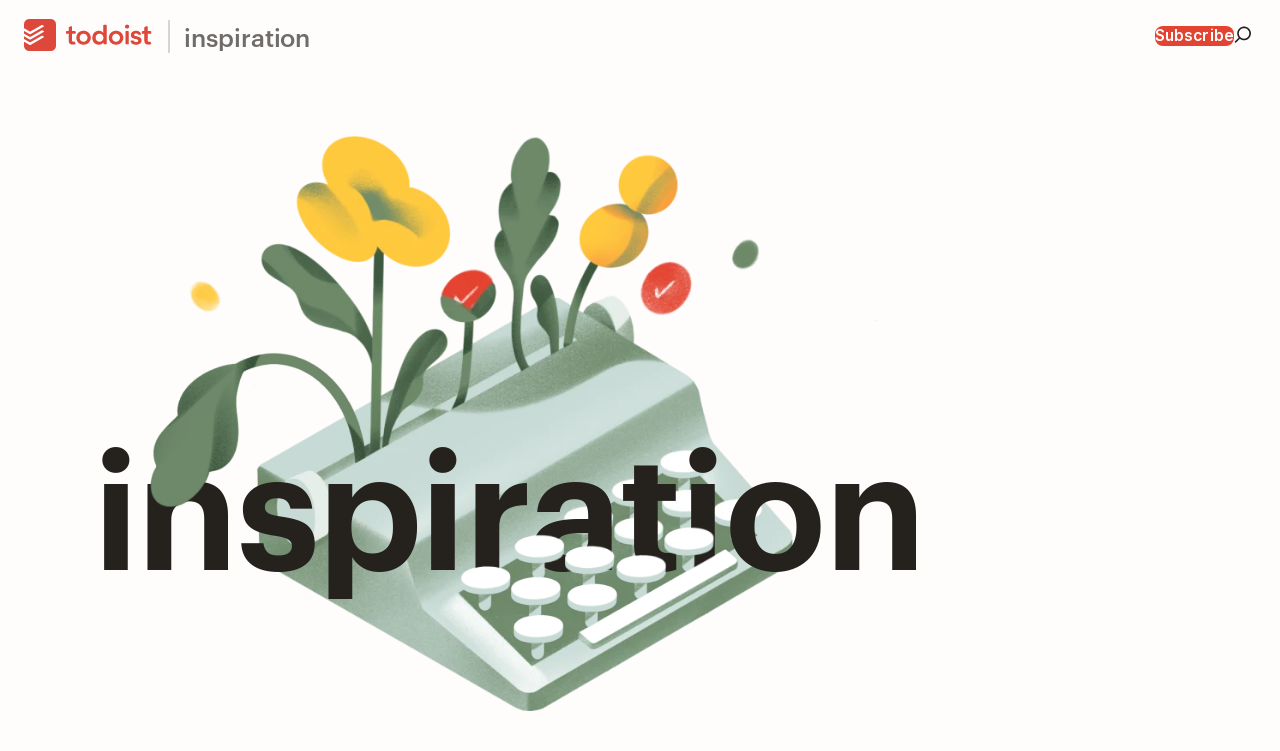

--- FILE ---
content_type: text/html; charset=utf-8
request_url: https://www.todoist.com/inspiration
body_size: 37973
content:
<!DOCTYPE html><html lang="en" data-app-version="2.11.85"><head><meta charSet="utf-8"/><meta name="viewport" content="width=device-width, initial-scale=1"/><link rel="preload" href="https://todoist.b-cdn.net/_next/static/media/c4b700dcb2187787-s.p.woff2" as="font" crossorigin="" type="font/woff2"/><link rel="preload" href="https://todoist.b-cdn.net/_next/static/media/db5b52ef97cb5bf6.p.woff2" as="font" crossorigin="" type="font/woff2"/><link rel="preload" href="https://todoist.b-cdn.net/_next/static/media/e4af272ccee01ff0-s.p.woff2" as="font" crossorigin="" type="font/woff2"/><link rel="stylesheet" href="https://todoist.b-cdn.net/_next/static/css/d1cc6533d0c0bc02.css" data-precedence="next"/><link rel="stylesheet" href="https://todoist.b-cdn.net/_next/static/css/c9f888fec91f8abb.css" data-precedence="next"/><link rel="stylesheet" href="https://todoist.b-cdn.net/_next/static/css/28bfc7bb6f3fad14.css" data-precedence="next"/><link rel="stylesheet" href="https://todoist.b-cdn.net/_next/static/css/a58ef133ae8bcde5.css" data-precedence="next"/><link rel="stylesheet" href="https://todoist.b-cdn.net/_next/static/css/d2d826516cf08767.css" data-precedence="next"/><link rel="stylesheet" href="https://todoist.b-cdn.net/_next/static/css/718519988e5438a9.css" data-precedence="next"/><link rel="stylesheet" href="https://todoist.b-cdn.net/_next/static/css/6be60c0a482a5153.css" data-precedence="next"/><link rel="preload" as="script" fetchPriority="low" href="https://todoist.b-cdn.net/_next/static/chunks/webpack-b57d7a5cd7d489a6.js"/><script src="https://todoist.b-cdn.net/_next/static/chunks/87c73c54-a47d95943ca58c90.js" async=""></script><script src="https://todoist.b-cdn.net/_next/static/chunks/8497-1ec046c875507c76.js" async=""></script><script src="https://todoist.b-cdn.net/_next/static/chunks/main-app-92a6c1097cc73b27.js" async=""></script><script src="https://todoist.b-cdn.net/_next/static/chunks/app/global-error-cc92ed6c1a7dfb7a.js" async=""></script><script src="https://todoist.b-cdn.net/_next/static/chunks/7720-078b01c20160ba47.js" async=""></script><script src="https://todoist.b-cdn.net/_next/static/chunks/3817-ba87285efd6315d7.js" async=""></script><script src="https://todoist.b-cdn.net/_next/static/chunks/7156-b5097ab399464947.js" async=""></script><script src="https://todoist.b-cdn.net/_next/static/chunks/463-dd909de636e671b4.js" async=""></script><script src="https://todoist.b-cdn.net/_next/static/chunks/2091-db664be4ae805ffe.js" async=""></script><script src="https://todoist.b-cdn.net/_next/static/chunks/app/%5Blocale%5D/layout-876aeee0e2ad8e95.js" async=""></script><script src="https://todoist.b-cdn.net/_next/static/chunks/4030-3ca601b931b48c41.js" async=""></script><script src="https://todoist.b-cdn.net/_next/static/chunks/1169-5ef9140391d35967.js" async=""></script><script src="https://todoist.b-cdn.net/_next/static/chunks/4597-20706fa2c31dfffd.js" async=""></script><script src="https://todoist.b-cdn.net/_next/static/chunks/998-9ecaa7c9f942951b.js" async=""></script><script src="https://todoist.b-cdn.net/_next/static/chunks/6380-7c5c4b0a0c3de399.js" async=""></script><script src="https://todoist.b-cdn.net/_next/static/chunks/4150-1caa8d6ee8bdd2da.js" async=""></script><script src="https://todoist.b-cdn.net/_next/static/chunks/1299-f98d4057707344b9.js" async=""></script><script src="https://todoist.b-cdn.net/_next/static/chunks/app/%5Blocale%5D/inspiration/page-f3a84ecd6492de84.js" async=""></script><script src="https://todoist.b-cdn.net/_next/static/chunks/4837-bdc93234880375f2.js" async=""></script><script src="https://todoist.b-cdn.net/_next/static/chunks/4960-0dbb2dbc20c2e0e0.js" async=""></script><script src="https://todoist.b-cdn.net/_next/static/chunks/4924-f7a6e45af8526bb8.js" async=""></script><script src="https://todoist.b-cdn.net/_next/static/chunks/app/%5Blocale%5D/inspiration/layout-578bcd9db9002894.js" async=""></script><script src="https://todoist.b-cdn.net/_next/static/chunks/5051-b900ff95d38dfd2f.js" async=""></script><script src="https://todoist.b-cdn.net/_next/static/chunks/5443-f7833a0a7796e265.js" async=""></script><script src="https://todoist.b-cdn.net/_next/static/chunks/7247-0a75f776dd650df8.js" async=""></script><script src="https://todoist.b-cdn.net/_next/static/chunks/3432-c7340557119b139b.js" async=""></script><script src="https://todoist.b-cdn.net/_next/static/chunks/6607-8232918dc16349d8.js" async=""></script><script src="https://todoist.b-cdn.net/_next/static/chunks/6294-039a65afdaf7acf2.js" async=""></script><script src="https://todoist.b-cdn.net/_next/static/chunks/app/%5Blocale%5D/%5B...rest%5D/layout-7e79d6b28db51c11.js" async=""></script><script src="https://todoist.b-cdn.net/_next/static/chunks/4853-cc7cbea84653c460.js" async=""></script><script src="https://todoist.b-cdn.net/_next/static/chunks/937-9b986e95622bdad6.js" async=""></script><script src="https://todoist.b-cdn.net/_next/static/chunks/1264-a87b918a22c361a4.js" async=""></script><script src="https://todoist.b-cdn.net/_next/static/chunks/6401-16f9c72ce419cdcb.js" async=""></script><script src="https://todoist.b-cdn.net/_next/static/chunks/2874-2799e49272a9535f.js" async=""></script><script src="https://todoist.b-cdn.net/_next/static/chunks/121-9de0e208d19ba66a.js" async=""></script><script src="https://todoist.b-cdn.net/_next/static/chunks/1345-24d0aedaf4e427bb.js" async=""></script><script src="https://todoist.b-cdn.net/_next/static/chunks/9520-e82f174d5378b36d.js" async=""></script><script src="https://todoist.b-cdn.net/_next/static/chunks/2319-93f48a7747cc321d.js" async=""></script><script src="https://todoist.b-cdn.net/_next/static/chunks/29-a04ed4f33ae50a69.js" async=""></script><script src="https://todoist.b-cdn.net/_next/static/chunks/app/%5Blocale%5D/not-found-768cfeaf66794035.js" async=""></script><script src="https://todoist.b-cdn.net/_next/static/chunks/25c8a87d-3b56966ee088167f.js" async=""></script><script src="https://todoist.b-cdn.net/_next/static/chunks/3870-205c5358c89d4c2b.js" async=""></script><script src="https://todoist.b-cdn.net/_next/static/chunks/1854-244051028f57ac25.js" async=""></script><script src="https://todoist.b-cdn.net/_next/static/chunks/1432-6a492736b6a6d08b.js" async=""></script><script src="https://todoist.b-cdn.net/_next/static/chunks/8529-8a6def1098c49a6f.js" async=""></script><script src="https://todoist.b-cdn.net/_next/static/chunks/8997-515ea41854ce714c.js" async=""></script><script src="https://todoist.b-cdn.net/_next/static/chunks/app/%5Blocale%5D/page-28556344d61fa8a1.js" async=""></script><meta name="next-size-adjust" content=""/><link rel="preconnect" href="https://stats.g.doubleclick.net"/><link rel="preconnect" href="https://www.google.com"/><link rel="preconnect" href="https://www.google-analytics.com"/><link rel="preconnect" href="https://www.googletagmanager.com"/><link rel="icon" type="image/x-icon" href="/static/favicon.ico"/><link rel="icon" type="image/png" sizes="32x32" href="/static/favicon-32x32.png"/><link rel="icon" type="image/png" sizes="16x16" href="/static/favicon-16x16.png"/><link rel="mask-icon" color="#e44332" href="/static/safari-pinned-tab.svg"/><link rel="manifest" href="/static/site.webmanifest"/><link rel="preconnect" href="https://www.clarity.ms"/><link rel="preconnect" href="https://js.partnerstack.com"/><meta name="theme-color" content="#fff"/><title>Todoist Inspiration</title><meta name="description" content="Productivity inspiration and tactical advice that’s actually useful."/><meta name="robots" content="index, follow"/><link rel="canonical" href="https://www.todoist.com/inspiration"/><meta name="facebook-domain-verification" content="kjydpihjo04qwyfre6ptrzy97bdqqs"/><meta property="og:title" content="Todoist Inspiration"/><meta property="og:description" content="Productivity inspiration and tactical advice that’s actually useful."/><meta property="og:url" content="https://www.todoist.com/inspiration"/><meta property="og:image" content="https://www.todoist.com/static/inspiration/og-image@2x.jpg"/><meta property="og:image:width" content="1200"/><meta property="og:image:height" content="628"/><meta property="og:image:type" content="image/jpeg"/><meta property="og:type" content="website"/><meta name="twitter:card" content="summary_large_image"/><meta name="twitter:title" content="Todoist Inspiration"/><meta name="twitter:description" content="Productivity inspiration and tactical advice that’s actually useful."/><meta name="twitter:image" content="https://www.todoist.com/static/inspiration/og-image@2x.jpg"/><meta name="twitter:image:width" content="1200"/><meta name="twitter:image:height" content="628"/><meta name="twitter:image:type" content="image/jpeg"/><script>window.dataLayer = window.dataLayer || [];
                function gtag(){dataLayer.push(arguments);}
                gtag('consent', 'default', { 
                    'ad_storage': 'denied', 
                    'ad_user_data': 'denied', 
                    'ad_personalization': 'denied', 
                    'analytics_storage': 'denied', 
                    'functionality_storage': 'denied', 
                    'personalization_storage': 'denied', 
                    'security_storage': 'denied',
                    'wait_for_update': 1000 });
                </script><script>(function(w,d,s,l,i){w[l]=w[l]||[];w[l].push({'gtm.start':
        new Date().getTime(),event:'gtm.js'});var f=d.getElementsByTagName(s)[0],
        j=d.createElement(s),dl=l!='dataLayer'?'&l='+l:'';j.async=true;j.src=
        'https://www.googletagmanager.com/gtm.js?id='+i+dl+'';f.parentNode.insertBefore(j,f);
        })(window,document,'script','dataLayer','GTM-KW4J5DNZ');</script><script src="https://todoist.b-cdn.net/_next/static/chunks/polyfills-42372ed130431b0a.js" noModule=""></script></head><body class="__className_a6388e __variable_a6388e __variable_662d20 __variable_639b95 __variable_1ee377 fonts_injectFonts__M01y5 todoistTheme"><div hidden=""><!--$--><!--/$--></div><div style="--productui-primary-theme-color:var(--red-500);--productui-background-light:var(--red-200);--productui-background-dark:var(--red-400);--productui-actionable-primary-bg-onhover:var(--red-600);--productui-display-skeleton-color:var(--red-300);--productui-sidebar-actionable-quaternary-background-active:var(--red-200);--productui-display-color:var(--red-600);--productui-keyword-highlight-background:var(--red-300);--productui-themed-box-background:var(--red-100);--productui-shadow-elevated:var(--shadow-elevated-red)"><div class="app_appContainer__TEWLy app_pageBackground__s0KeE"><div class="_navbarWrapper_1mmc3_1"><div class="_navbar_1mmc3_1"><nav class="_navbarContainer_1mmc3_14 _even_1mmc3_21 _container_1hbeh_1 _lg_1hbeh_15"><div class="header_header__gAQ6S _container_1hbeh_1 _lg_1hbeh_15 _noPadding_1hbeh_19"><div class="_hidden_snh3y_1"><div class="_navbarSection_l56yj_1"><div class="_hidden_snh3y_1"><div class="_navbarSection_l56yj_1"><a href="/home" aria-label="Todoist"><div role="img" aria-label="Todoist Logo" class="_ltMd_2yaqa_37"><div class="_wordmark_2yaqa_1" aria-hidden="true"><svg xmlns="http://www.w3.org/2000/svg" viewBox="0 0 128 32" fill="none" preserveAspectRatio="xMinYMid slice" height="32"><rect width="32" height="32" fill="#DE483A" rx="5.12"></rect><path fill="var(--white)" d="m6.764 14.993 6.374-3.668.008-.005 6.568-3.78c.277-.16.29-.65-.02-.828l-.217-.124c-.317-.18-.727-.414-.902-.516a1.02 1.02 0 0 0-.997.012c-.155.09-10.501 6.038-10.847 6.235a1.349 1.349 0 0 1-1.339 0L-.072 9.144v2.699l.056.032c1.364.795 4.592 2.675 5.382 3.12.479.27.937.264 1.398-.002Z"></path><path fill="var(--white)" d="m6.764 20.385 6.366-3.664.024-.014 6.56-3.775c.277-.16.29-.651-.02-.828l-.217-.124c-.316-.18-.727-.414-.902-.516a1.02 1.02 0 0 0-.997.012c-.155.089-10.501 6.038-10.847 6.234a1.349 1.349 0 0 1-1.339 0c-.326-.188-5.464-3.174-5.464-3.174v2.698l.056.033c1.365.795 4.592 2.674 5.382 3.12.479.27.937.264 1.398-.002Z"></path><path fill="var(--white)" d="m13.139 22.108-6.375 3.669c-.461.266-.92.272-1.398.002-.79-.446-4.017-2.325-5.382-3.12l-.056-.033v-2.698l5.464 3.174c.413.239.925.236 1.339 0 .346-.196 10.692-6.145 10.847-6.235a1.02 1.02 0 0 1 .997-.012 125.007 125.007 0 0 0 1.12.64c.31.178.296.669.019.829l-6.575 3.784Z"></path><g><path fill="#DE483A" d="M55.65 18.73c0 .515.089 1.015.264 1.492.176.481.432.904.774 1.273.342.37.751.664 1.23.884.48.221 1.025.331 1.632.331.608 0 1.152-.11 1.631-.33a3.768 3.768 0 0 0 2.005-2.158c.173-.477.26-.977.26-1.492s-.087-1.015-.26-1.494a3.779 3.779 0 0 0-.774-1.271 3.863 3.863 0 0 0-1.23-.885 3.865 3.865 0 0 0-1.632-.333c-.607 0-1.152.113-1.631.333-.48.221-.889.516-1.23.885a3.74 3.74 0 0 0-.775 1.27c-.175.48-.263.98-.263 1.495Zm-3.316 0c0-1.05.19-2.005.567-2.862a6.665 6.665 0 0 1 1.535-2.198 6.78 6.78 0 0 1 2.293-1.411 8 8 0 0 1 2.821-.497c.995 0 1.935.166 2.82.497a6.81 6.81 0 0 1 2.294 1.41 6.689 6.689 0 0 1 1.535 2.199c.378.857.567 1.811.567 2.862 0 1.05-.19 2.005-.567 2.862a6.688 6.688 0 0 1-1.535 2.198A6.766 6.766 0 0 1 62.37 25.2a7.934 7.934 0 0 1-2.819.497 7.946 7.946 0 0 1-2.821-.497 6.735 6.735 0 0 1-2.293-1.409 6.664 6.664 0 0 1-1.535-2.198c-.378-.857-.567-1.811-.567-2.862ZM71.63 18.734c0 .515.087 1.015.263 1.492.175.481.431.904.773 1.273.342.37.752.664 1.231.884.48.22 1.024.331 1.631.331.608 0 1.152-.11 1.632-.33a3.762 3.762 0 0 0 2.005-2.158 4.35 4.35 0 0 0 .26-1.492c0-.515-.087-1.015-.26-1.494a3.772 3.772 0 0 0-2.005-2.156 3.864 3.864 0 0 0-1.632-.333c-.607 0-1.152.113-1.63.333a3.86 3.86 0 0 0-1.232.885c-.341.369-.598.792-.773 1.27-.176.48-.264.98-.264 1.495Zm7.852 4.644h-.057c-.479.812-1.122 1.402-1.934 1.77a6.292 6.292 0 0 1-2.626.552c-1.033 0-1.949-.178-2.752-.538a6.162 6.162 0 0 1-2.059-1.48 6.311 6.311 0 0 1-1.3-2.212 8.26 8.26 0 0 1-.441-2.736 7.8 7.8 0 0 1 .47-2.738 6.813 6.813 0 0 1 1.312-2.212 6.076 6.076 0 0 1 2.031-1.478c.794-.36 1.66-.54 2.6-.54.627 0 1.18.065 1.66.193.479.13.902.295 1.27.5a4.807 4.807 0 0 1 1.575 1.325h.084V6.473c0-.331.263-.722.724-.722h1.873c.434 0 .722.364.722.722v18.173c0 .462-.391.723-.722.723h-1.705a.732.732 0 0 1-.725-.721v-1.27ZM88.157 18.73c0 .515.088 1.015.264 1.492.175.481.432.904.774 1.273a3.85 3.85 0 0 0 1.23.884c.48.221 1.024.331 1.632.331.607 0 1.152-.11 1.631-.33a3.763 3.763 0 0 0 2.005-2.158c.173-.477.26-.977.26-1.492s-.087-1.015-.26-1.494a3.774 3.774 0 0 0-2.005-2.156 3.866 3.866 0 0 0-1.631-.333c-.608 0-1.153.113-1.632.333-.479.221-.888.516-1.23.885-.342.369-.599.792-.774 1.27-.176.48-.264.98-.264 1.495Zm-3.316 0c0-1.05.189-2.005.567-2.862a6.663 6.663 0 0 1 1.534-2.198 6.78 6.78 0 0 1 2.293-1.411 8 8 0 0 1 2.822-.497c.994 0 1.935.166 2.819.497a6.81 6.81 0 0 1 2.295 1.41 6.689 6.689 0 0 1 1.534 2.199c.378.857.568 1.811.568 2.862 0 1.05-.19 2.005-.567 2.862a6.688 6.688 0 0 1-1.535 2.198 6.766 6.766 0 0 1-2.295 1.409 7.934 7.934 0 0 1-2.82.497 7.946 7.946 0 0 1-2.82-.497 6.736 6.736 0 0 1-2.294-1.409 6.662 6.662 0 0 1-1.534-2.198c-.378-.857-.567-1.811-.567-2.862ZM100.945 7.588c0-.535.198-.999.594-1.398.398-.395.9-.594 1.507-.594.608 0 1.121.19 1.535.568.414.378.623.852.623 1.424a1.85 1.85 0 0 1-.623 1.424c-.414.378-.927.567-1.535.567-.607 0-1.109-.198-1.507-.596-.396-.396-.594-.86-.594-1.395ZM114.64 15.77c-.331 0-.575-.25-.616-.359-.276-.723-1.155-.994-1.865-.994-1.119 0-1.997.519-1.997 1.41 0 .863.85 1.04 1.375 1.199.576.174 1.677.414 2.284.557a7.419 7.419 0 0 1 1.728.636c1.761.915 2.012 2.354 2.012 3.22 0 3.197-3.167 4.257-5.366 4.257-1.695 0-4.879-.257-5.578-3.488-.068-.315.21-.798.721-.798h1.832c.36 0 .603.263.674.47.235.649.983 1.14 2.245 1.14 1.353 0 2.153-.537 2.153-1.251 0-.462-.261-.872-.603-1.104-1.026-.696-3.564-.774-4.942-1.508-.528-.28-1.852-.922-1.852-3.109 0-3.015 2.741-4.286 5.149-4.286 3.551 0 4.854 2.243 5.001 3.075.081.459-.176.934-.692.934h-1.663ZM117.833 14.129v-1.373c0-.327.258-.721.717-.721h1.769v-3.37c0-.36.244-.58.429-.66l1.89-.825c.552-.227.999.228.999.666v4.189h2.928c.453 0 .722.395.722.721v1.375a.745.745 0 0 1-.721.723h-2.929v5.808c0 .663-.018 1.182.235 1.565.233.351.574.482 1.257.482.196 0 .371-.033.519-.083a.706.706 0 0 1 .868.317c.216.418.463.877.636 1.206.191.361.037.825-.311.993-.561.273-1.339.494-2.406.494-.884 0-1.385-.096-1.945-.29a3.347 3.347 0 0 1-1.417-1c-.324-.396-.484-.926-.604-1.516-.122-.59-.15-1.304-.15-2.08v-5.896h-1.765c-.463 0-.721-.4-.721-.725ZM41.928 14.129v-1.373c0-.327.259-.721.717-.721h2.021v-3.37c0-.36.245-.58.43-.66l1.89-.825c.552-.227.999.228.999.666v4.189h2.928c.452 0 .722.395.722.721v1.375a.745.745 0 0 1-.722.723h-2.928v5.808c0 .663-.018 1.182.235 1.565.232.351.573.482 1.257.482.196 0 .37-.033.519-.083a.706.706 0 0 1 .867.317c.217.418.464.877.637 1.206.19.361.037.825-.311.993-.562.273-1.34.494-2.406.494-.884 0-1.385-.096-1.945-.29a3.351 3.351 0 0 1-1.418-1c-.324-.396-.484-.926-.603-1.516-.122-.59-.15-1.304-.15-2.08v-5.896H42.65c-.463 0-.722-.4-.722-.725ZM102.115 25.37h1.876a.723.723 0 0 0 .721-.723v-11.89a.723.723 0 0 0-.721-.722h-1.876a.724.724 0 0 0-.721.722v11.89c0 .398.325.722.721.722Z"></path></g></svg></div><div class="_symbol_2yaqa_4" aria-hidden="true"><svg xmlns="http://www.w3.org/2000/svg" viewBox="0 0 32 32" fill="none" preserveAspectRatio="xMinYMid slice" height="32"><rect width="32" height="32" fill="#DE483A" rx="5.12"></rect><path fill="var(--white)" d="m6.764 14.993 6.374-3.668.008-.005 6.568-3.78c.277-.16.29-.65-.02-.828l-.217-.124c-.317-.18-.727-.414-.902-.516a1.02 1.02 0 0 0-.997.012c-.155.09-10.501 6.038-10.847 6.235a1.349 1.349 0 0 1-1.339 0L-.072 9.144v2.699l.056.032c1.364.795 4.592 2.675 5.382 3.12.479.27.937.264 1.398-.002Z"></path><path fill="var(--white)" d="m6.764 20.385 6.366-3.664.024-.014 6.56-3.775c.277-.16.29-.651-.02-.828l-.217-.124c-.316-.18-.727-.414-.902-.516a1.02 1.02 0 0 0-.997.012c-.155.089-10.501 6.038-10.847 6.234a1.349 1.349 0 0 1-1.339 0c-.326-.188-5.464-3.174-5.464-3.174v2.698l.056.033c1.365.795 4.592 2.674 5.382 3.12.479.27.937.264 1.398-.002Z"></path><path fill="var(--white)" d="m13.139 22.108-6.375 3.669c-.461.266-.92.272-1.398.002-.79-.446-4.017-2.325-5.382-3.12l-.056-.033v-2.698l5.464 3.174c.413.239.925.236 1.339 0 .346-.196 10.692-6.145 10.847-6.235a1.02 1.02 0 0 1 .997-.012 125.007 125.007 0 0 0 1.12.64c.31.178.296.669.019.829l-6.575 3.784Z"></path></svg></div></div></a><a class="_text_qx30j_1 _body-base_qx30j_205 _headline_duzf5_1" href="/inspiration">inspiration</a></div></div></div></div><div class="_hidden_snh3y_1 _hidden-lt-lg_snh3y_30"><div class="_navbarSection_l56yj_1 _end_l56yj_11"><ul class="_navbarItemGroup_ue8ah_1" style="--navbar-item-group-gap:var(--space-16)"><li class="_navbarItem_53i31_1"><a class="_text_qx30j_1 _minor-base_qx30j_145 _semiBold_qx30j_126 _button_1doy8_1 _primary_1doy8_188" href="https://todoist.substack.com" rel="nofollow noopener noreferrer" target="_blank" data-gtm-id="navbar"><span class="_textWrapper_1doy8_73">Subscribe</span></a></li><li class="_navbarItem_53i31_1"><button class="_text_qx30j_1 _minor-base_qx30j_145 _button_1doy8_1 _quaternary_1doy8_206 _leftTextAlign_1doy8_93 _iconButton_1doy8_255" aria-label="Search" data-gtm-id="navbar"><div class="_iconContainer_1doy8_235 _startIcon_1doy8_34"><svg width="16" height="16" color="currentColor"><use href="https://www.todoist.com/static/icons/generated/brand-icons.svg#search-base"></use></svg></div></button></li></ul></div></div><div class="_hidden_snh3y_1 _hidden-gt-lg_snh3y_36"><div class="_navbarSection_l56yj_1 _end_l56yj_11"><ul class="_navbarItemGroup_ue8ah_1" style="--navbar-item-group-gap:var(--space-16)"><li class="_navbarItem_53i31_1"><button class="_text_qx30j_1 _minor-base_qx30j_145 _button_1doy8_1 _quaternary_1doy8_206 _leftTextAlign_1doy8_93 _iconButton_1doy8_255" aria-label="Search" data-gtm-id="navbar"><div class="_iconContainer_1doy8_235 _startIcon_1doy8_34"><svg width="16" height="16" color="currentColor"><use href="https://www.todoist.com/static/icons/generated/brand-icons.svg#search-base"></use></svg></div></button></li><li><button class="_text_qx30j_1 _minor-base_qx30j_145 _button_1doy8_1 _quaternary_1doy8_206 _leftTextAlign_1doy8_93 _iconButton_1doy8_255" aria-label="Open menu"><div class="_iconContainer_1doy8_235 _startIcon_1doy8_34"><svg width="16" height="16" color="currentColor"><use href="https://www.todoist.com/static/icons/generated/brand-icons.svg#menu"></use></svg></div></button></li></ul></div></div></div></nav><div class="_hidden_snh3y_1 _hidden-gt-lg_snh3y_36"><div class="_inNavbarDrawer_pkduk_1"><div class="_navbarDrawerContainer_1d1qk_1"><div class="_navbarDrawer_1d1qk_1 _container_1hbeh_1 _lg_1hbeh_15"><ul class="_navbarItemGroup_ue8ah_1 _inNavbarDrawer_ue8ah_7" style="--navbar-item-group-gap:var(--space-12)"><li class="_navbarItem_53i31_1 _inNavbarDrawer_53i31_5"><a class="_text_qx30j_1 _minor-lg_qx30j_131 _button_1doy8_1 _quaternary_1doy8_206 _lg_1doy8_77" href="/inspiration/category/collaboration" data-gtm-id="navbar"><span class="_textWrapper_1doy8_73">Collaboration</span></a></li><li class="_navbarItem_53i31_1 _inNavbarDrawer_53i31_5"><a class="_text_qx30j_1 _minor-lg_qx30j_131 _button_1doy8_1 _quaternary_1doy8_206 _lg_1doy8_77" href="/inspiration/category/goals" data-gtm-id="navbar"><span class="_textWrapper_1doy8_73">Goals</span></a></li><li class="_navbarItem_53i31_1 _inNavbarDrawer_53i31_5"><a class="_text_qx30j_1 _minor-lg_qx30j_131 _button_1doy8_1 _quaternary_1doy8_206 _lg_1doy8_77" href="/inspiration/category/productivity" data-gtm-id="navbar"><span class="_textWrapper_1doy8_73">Productivity</span></a></li><li class="_navbarItem_53i31_1 _inNavbarDrawer_53i31_5"><a class="_text_qx30j_1 _minor-lg_qx30j_131 _button_1doy8_1 _quaternary_1doy8_206 _lg_1doy8_77" href="/inspiration/category/remote-work" data-gtm-id="navbar"><span class="_textWrapper_1doy8_73">Remote Work</span></a></li><li class="_navbarItem_53i31_1 _inNavbarDrawer_53i31_5"><a class="_text_qx30j_1 _minor-lg_qx30j_131 _button_1doy8_1 _quaternary_1doy8_206 _lg_1doy8_77" href="/inspiration/category/time-management" data-gtm-id="navbar"><span class="_textWrapper_1doy8_73">Time Management</span></a></li><li class="_navbarItem_53i31_1 _inNavbarDrawer_53i31_5"><a class="_text_qx30j_1 _minor-lg_qx30j_131 _button_1doy8_1 _quaternary_1doy8_206 _lg_1doy8_77" href="/inspiration/category/todoist" data-gtm-id="navbar"><span class="_textWrapper_1doy8_73">Todoist</span></a></li></ul></div></div></div></div></div></div><div role="button" class="_overlay_1d1qk_6" tabindex="-1"></div><div class="_container_1hbeh_1"><div class="hero_illustrationWrapper__bmvPU"><img alt="" width="823" height="575" decoding="async" data-nimg="1" style="color:transparent" sizes="(max-width: 823px) 100vw, 823px" srcSet="https://res.cloudinary.com/imagist/image/fetch/q_auto,f_auto,c_scale,w_360/https%3A%2F%2Fwww.todoist.com%2Fstatic%2Finspiration%2Fhero-background.png 360w, https://res.cloudinary.com/imagist/image/fetch/q_auto,f_auto,c_scale,w_384/https%3A%2F%2Fwww.todoist.com%2Fstatic%2Finspiration%2Fhero-background.png 384w, https://res.cloudinary.com/imagist/image/fetch/q_auto,f_auto,c_scale,w_480/https%3A%2F%2Fwww.todoist.com%2Fstatic%2Finspiration%2Fhero-background.png 480w, https://res.cloudinary.com/imagist/image/fetch/q_auto,f_auto,c_scale,w_768/https%3A%2F%2Fwww.todoist.com%2Fstatic%2Finspiration%2Fhero-background.png 768w, https://res.cloudinary.com/imagist/image/fetch/q_auto,f_auto,c_scale,w_960/https%3A%2F%2Fwww.todoist.com%2Fstatic%2Finspiration%2Fhero-background.png 960w, https://res.cloudinary.com/imagist/image/fetch/q_auto,f_auto,c_scale,w_1120/https%3A%2F%2Fwww.todoist.com%2Fstatic%2Finspiration%2Fhero-background.png 1120w, https://res.cloudinary.com/imagist/image/fetch/q_auto,f_auto,c_scale,w_1536/https%3A%2F%2Fwww.todoist.com%2Fstatic%2Finspiration%2Fhero-background.png 1536w, https://res.cloudinary.com/imagist/image/fetch/q_auto,f_auto,c_scale,w_2240/https%3A%2F%2Fwww.todoist.com%2Fstatic%2Finspiration%2Fhero-background.png 2240w, https://res.cloudinary.com/imagist/image/fetch/q_auto,f_auto,c_scale,w_2624/https%3A%2F%2Fwww.todoist.com%2Fstatic%2Finspiration%2Fhero-background.png 2624w" src="https://res.cloudinary.com/imagist/image/fetch/q_auto,f_auto,c_scale,w_2624/https%3A%2F%2Fwww.todoist.com%2Fstatic%2Finspiration%2Fhero-background.png"/><h1 class="_text_qx30j_1 _major-4xl_qx30j_47 _heading_11sts_1 hero_text__5R3xS">inspiration</h1><img alt="" width="823" height="575" decoding="async" data-nimg="1" class="hero_foreground__O_4GB" style="color:transparent" sizes="(max-width: 823px) 100vw, 823px" srcSet="https://res.cloudinary.com/imagist/image/fetch/q_auto,f_auto,c_scale,w_360/https%3A%2F%2Fwww.todoist.com%2Fstatic%2Finspiration%2Fhero-foreground.png 360w, https://res.cloudinary.com/imagist/image/fetch/q_auto,f_auto,c_scale,w_384/https%3A%2F%2Fwww.todoist.com%2Fstatic%2Finspiration%2Fhero-foreground.png 384w, https://res.cloudinary.com/imagist/image/fetch/q_auto,f_auto,c_scale,w_480/https%3A%2F%2Fwww.todoist.com%2Fstatic%2Finspiration%2Fhero-foreground.png 480w, https://res.cloudinary.com/imagist/image/fetch/q_auto,f_auto,c_scale,w_768/https%3A%2F%2Fwww.todoist.com%2Fstatic%2Finspiration%2Fhero-foreground.png 768w, https://res.cloudinary.com/imagist/image/fetch/q_auto,f_auto,c_scale,w_960/https%3A%2F%2Fwww.todoist.com%2Fstatic%2Finspiration%2Fhero-foreground.png 960w, https://res.cloudinary.com/imagist/image/fetch/q_auto,f_auto,c_scale,w_1120/https%3A%2F%2Fwww.todoist.com%2Fstatic%2Finspiration%2Fhero-foreground.png 1120w, https://res.cloudinary.com/imagist/image/fetch/q_auto,f_auto,c_scale,w_1536/https%3A%2F%2Fwww.todoist.com%2Fstatic%2Finspiration%2Fhero-foreground.png 1536w, https://res.cloudinary.com/imagist/image/fetch/q_auto,f_auto,c_scale,w_2240/https%3A%2F%2Fwww.todoist.com%2Fstatic%2Finspiration%2Fhero-foreground.png 2240w, https://res.cloudinary.com/imagist/image/fetch/q_auto,f_auto,c_scale,w_2624/https%3A%2F%2Fwww.todoist.com%2Fstatic%2Finspiration%2Fhero-foreground.png 2624w" src="https://res.cloudinary.com/imagist/image/fetch/q_auto,f_auto,c_scale,w_2624/https%3A%2F%2Fwww.todoist.com%2Fstatic%2Finspiration%2Fhero-foreground.png"/></div><nav><ul class="hero_categories__3qTwv"><li><a class="_text_qx30j_1 _minor-base_qx30j_145 _button_1doy8_1 _quaternary_1doy8_206" href="/inspiration/category/collaboration"><span class="_textWrapper_1doy8_73">Collaboration</span></a></li><li><a class="_text_qx30j_1 _minor-base_qx30j_145 _button_1doy8_1 _quaternary_1doy8_206" href="/inspiration/category/goals"><span class="_textWrapper_1doy8_73">Goals</span></a></li><li><a class="_text_qx30j_1 _minor-base_qx30j_145 _button_1doy8_1 _quaternary_1doy8_206" href="/inspiration/category/productivity"><span class="_textWrapper_1doy8_73">Productivity</span></a></li><li><a class="_text_qx30j_1 _minor-base_qx30j_145 _button_1doy8_1 _quaternary_1doy8_206" href="/inspiration/category/remote-work"><span class="_textWrapper_1doy8_73">Remote Work</span></a></li><li><a class="_text_qx30j_1 _minor-base_qx30j_145 _button_1doy8_1 _quaternary_1doy8_206" href="/inspiration/category/time-management"><span class="_textWrapper_1doy8_73">Time Management</span></a></li><li><a class="_text_qx30j_1 _minor-base_qx30j_145 _button_1doy8_1 _quaternary_1doy8_206" href="/inspiration/category/todoist"><span class="_textWrapper_1doy8_73">Todoist</span></a></li></ul></nav></div><div class="_container_1hbeh_1 _xs_1hbeh_7"><div class=""><div class="rich-text-subscribe_hug__9JVtb pb-48"><div class="_text_qx30j_1 _body-base_qx30j_205 _medium_qx30j_182 mbs-16 mbe-24"><p>Productivity inspiration and tactical advice that’s actually useful.<br/>Join over <!-- -->170K<!-- --> readers who start their month with the Todoist newsletter.</p></div><div class=""><iframe src="https://todoist.substack.com/embed" width="500" height="160" title="Email" loading="lazy" style="border:1px solid var(--ui-border);max-width:500px;border-radius:var(--space-8);width:100%"></iframe></div></div></div></div><div class="mbs-64 md-mbs-96 _container_1hbeh_1"><h2 class="_text_qx30j_1 _major-base_qx30j_97 _heading_11sts_1 mbe-24">Featured Articles</h2><div class="mbs-24 blog-roll_blogRoll__41OLa blog-roll_large__Mj2_7"><article class="_blogLinkContainer_1b8c7_1 _large_1b8c7_54 _card_18g3y_1" alt=""><a class="_link_1b8c7_6" href="/inspiration/top-myths-productivity" title="The Top 9 Productivity Myths That Just Aren’t True" aria-label="The Top 9 Productivity Myths That Just Aren’t True">The Top 9 Productivity Myths That Just Aren’t True</a><img alt="" loading="lazy" width="340" height="180" decoding="async" data-nimg="1" style="color:transparent" sizes="(max-width: 340px) 100vw, 340px" srcSet="https://res.cloudinary.com/imagist/image/fetch/q_auto,f_auto,c_scale,w_360/https%3A%2F%2Fimages.ctfassets.net%2Fdm4oa8qtogq0%2F643c57ee074f59f488a7052082b0fe909dc3e733%2Fb0e44932a1cbaa4382926141e59ab811%2Fproductivity_myths_feature_image 360w, https://res.cloudinary.com/imagist/image/fetch/q_auto,f_auto,c_scale,w_384/https%3A%2F%2Fimages.ctfassets.net%2Fdm4oa8qtogq0%2F643c57ee074f59f488a7052082b0fe909dc3e733%2Fb0e44932a1cbaa4382926141e59ab811%2Fproductivity_myths_feature_image 384w, https://res.cloudinary.com/imagist/image/fetch/q_auto,f_auto,c_scale,w_480/https%3A%2F%2Fimages.ctfassets.net%2Fdm4oa8qtogq0%2F643c57ee074f59f488a7052082b0fe909dc3e733%2Fb0e44932a1cbaa4382926141e59ab811%2Fproductivity_myths_feature_image 480w, https://res.cloudinary.com/imagist/image/fetch/q_auto,f_auto,c_scale,w_768/https%3A%2F%2Fimages.ctfassets.net%2Fdm4oa8qtogq0%2F643c57ee074f59f488a7052082b0fe909dc3e733%2Fb0e44932a1cbaa4382926141e59ab811%2Fproductivity_myths_feature_image 768w, https://res.cloudinary.com/imagist/image/fetch/q_auto,f_auto,c_scale,w_960/https%3A%2F%2Fimages.ctfassets.net%2Fdm4oa8qtogq0%2F643c57ee074f59f488a7052082b0fe909dc3e733%2Fb0e44932a1cbaa4382926141e59ab811%2Fproductivity_myths_feature_image 960w, https://res.cloudinary.com/imagist/image/fetch/q_auto,f_auto,c_scale,w_1120/https%3A%2F%2Fimages.ctfassets.net%2Fdm4oa8qtogq0%2F643c57ee074f59f488a7052082b0fe909dc3e733%2Fb0e44932a1cbaa4382926141e59ab811%2Fproductivity_myths_feature_image 1120w, https://res.cloudinary.com/imagist/image/fetch/q_auto,f_auto,c_scale,w_1536/https%3A%2F%2Fimages.ctfassets.net%2Fdm4oa8qtogq0%2F643c57ee074f59f488a7052082b0fe909dc3e733%2Fb0e44932a1cbaa4382926141e59ab811%2Fproductivity_myths_feature_image 1536w, https://res.cloudinary.com/imagist/image/fetch/q_auto,f_auto,c_scale,w_2240/https%3A%2F%2Fimages.ctfassets.net%2Fdm4oa8qtogq0%2F643c57ee074f59f488a7052082b0fe909dc3e733%2Fb0e44932a1cbaa4382926141e59ab811%2Fproductivity_myths_feature_image 2240w, https://res.cloudinary.com/imagist/image/fetch/q_auto,f_auto,c_scale,w_2624/https%3A%2F%2Fimages.ctfassets.net%2Fdm4oa8qtogq0%2F643c57ee074f59f488a7052082b0fe909dc3e733%2Fb0e44932a1cbaa4382926141e59ab811%2Fproductivity_myths_feature_image 2624w" src="https://res.cloudinary.com/imagist/image/fetch/q_auto,f_auto,c_scale,w_2624/https%3A%2F%2Fimages.ctfassets.net%2Fdm4oa8qtogq0%2F643c57ee074f59f488a7052082b0fe909dc3e733%2Fb0e44932a1cbaa4382926141e59ab811%2Fproductivity_myths_feature_image"/><div class="_bodyContainer_1b8c7_26" style="--text-align:left"><h2 class="_text_qx30j_1 _major-sm_qx30j_107 _semiBold_qx30j_126 _heading_11sts_1 _title_1b8c7_101">The Top 9 Productivity Myths That Just Aren’t True</h2><p class="_text_qx30j_1 _body-sm_qx30j_223 _description_1b8c7_65">And 9 more helpful alternatives you should be doing instead</p></div><ul class="_pills_1b8c7_40"><li class="_text_qx30j_1 _body-2xs_qx30j_259 _metapill_uxbvz_1"><a class="_text_qx30j_1 _inherit_qx30j_29 _inner_uxbvz_5 _small_uxbvz_22 _link_uxbvz_33" href="/inspiration/category/productivity">Productivity</a></li></ul></article><article class="_blogLinkContainer_1b8c7_1 _large_1b8c7_54 _card_18g3y_1" alt=""><a class="_link_1b8c7_6" href="/inspiration/how-to-delegate" title="The Art and Science of Delegation: How to Delegate (With Advice from 11 Leaders)" aria-label="The Art and Science of Delegation: How to Delegate (With Advice from 11 Leaders)">The Art and Science of Delegation: How to Delegate (With Advice from 11 Leaders)</a><img alt="" loading="lazy" width="340" height="180" decoding="async" data-nimg="1" style="color:transparent" sizes="(max-width: 340px) 100vw, 340px" srcSet="https://res.cloudinary.com/imagist/image/fetch/q_auto,f_auto,c_scale,w_360/https%3A%2F%2Fimages.ctfassets.net%2Fdm4oa8qtogq0%2F8553bea4b7046581ba9f578b463bf8950e7abbd5%2F7ee3c7a6d9b76fd4e83bb4c31a488730%2Fwp-image-9536 360w, https://res.cloudinary.com/imagist/image/fetch/q_auto,f_auto,c_scale,w_384/https%3A%2F%2Fimages.ctfassets.net%2Fdm4oa8qtogq0%2F8553bea4b7046581ba9f578b463bf8950e7abbd5%2F7ee3c7a6d9b76fd4e83bb4c31a488730%2Fwp-image-9536 384w, https://res.cloudinary.com/imagist/image/fetch/q_auto,f_auto,c_scale,w_480/https%3A%2F%2Fimages.ctfassets.net%2Fdm4oa8qtogq0%2F8553bea4b7046581ba9f578b463bf8950e7abbd5%2F7ee3c7a6d9b76fd4e83bb4c31a488730%2Fwp-image-9536 480w, https://res.cloudinary.com/imagist/image/fetch/q_auto,f_auto,c_scale,w_768/https%3A%2F%2Fimages.ctfassets.net%2Fdm4oa8qtogq0%2F8553bea4b7046581ba9f578b463bf8950e7abbd5%2F7ee3c7a6d9b76fd4e83bb4c31a488730%2Fwp-image-9536 768w, https://res.cloudinary.com/imagist/image/fetch/q_auto,f_auto,c_scale,w_960/https%3A%2F%2Fimages.ctfassets.net%2Fdm4oa8qtogq0%2F8553bea4b7046581ba9f578b463bf8950e7abbd5%2F7ee3c7a6d9b76fd4e83bb4c31a488730%2Fwp-image-9536 960w, https://res.cloudinary.com/imagist/image/fetch/q_auto,f_auto,c_scale,w_1120/https%3A%2F%2Fimages.ctfassets.net%2Fdm4oa8qtogq0%2F8553bea4b7046581ba9f578b463bf8950e7abbd5%2F7ee3c7a6d9b76fd4e83bb4c31a488730%2Fwp-image-9536 1120w, https://res.cloudinary.com/imagist/image/fetch/q_auto,f_auto,c_scale,w_1536/https%3A%2F%2Fimages.ctfassets.net%2Fdm4oa8qtogq0%2F8553bea4b7046581ba9f578b463bf8950e7abbd5%2F7ee3c7a6d9b76fd4e83bb4c31a488730%2Fwp-image-9536 1536w, https://res.cloudinary.com/imagist/image/fetch/q_auto,f_auto,c_scale,w_2240/https%3A%2F%2Fimages.ctfassets.net%2Fdm4oa8qtogq0%2F8553bea4b7046581ba9f578b463bf8950e7abbd5%2F7ee3c7a6d9b76fd4e83bb4c31a488730%2Fwp-image-9536 2240w, https://res.cloudinary.com/imagist/image/fetch/q_auto,f_auto,c_scale,w_2624/https%3A%2F%2Fimages.ctfassets.net%2Fdm4oa8qtogq0%2F8553bea4b7046581ba9f578b463bf8950e7abbd5%2F7ee3c7a6d9b76fd4e83bb4c31a488730%2Fwp-image-9536 2624w" src="https://res.cloudinary.com/imagist/image/fetch/q_auto,f_auto,c_scale,w_2624/https%3A%2F%2Fimages.ctfassets.net%2Fdm4oa8qtogq0%2F8553bea4b7046581ba9f578b463bf8950e7abbd5%2F7ee3c7a6d9b76fd4e83bb4c31a488730%2Fwp-image-9536"/><div class="_bodyContainer_1b8c7_26" style="--text-align:left"><h2 class="_text_qx30j_1 _major-sm_qx30j_107 _semiBold_qx30j_126 _heading_11sts_1 _title_1b8c7_101">The Art and Science of Delegation: How to Delegate (With Advice from 11 Leaders)</h2></div><ul class="_pills_1b8c7_40"><li class="_text_qx30j_1 _body-2xs_qx30j_259 _metapill_uxbvz_1"><a class="_text_qx30j_1 _inherit_qx30j_29 _inner_uxbvz_5 _small_uxbvz_22 _link_uxbvz_33" href="/inspiration/category/collaboration">Collaboration</a></li><li class="_text_qx30j_1 _body-2xs_qx30j_259 _metapill_uxbvz_1"><a class="_text_qx30j_1 _inherit_qx30j_29 _inner_uxbvz_5 _small_uxbvz_22 _link_uxbvz_33" href="/inspiration/category/remote-work">Remote Work</a></li></ul></article></div><div class="mbs-32 blog-roll_blogRoll__41OLa"><article class="_blogLinkContainer_1b8c7_1 _textVariant_1b8c7_97 _card_18g3y_1" alt=""><a class="_link_1b8c7_6" href="/inspiration/how-a-cto-simplified-his-teams-workflow" title="If It&#x27;s Not in Todoist, It Doesn&#x27;t Exist" aria-label="If It&#x27;s Not in Todoist, It Doesn&#x27;t Exist">If It&#x27;s Not in Todoist, It Doesn&#x27;t Exist</a><p class="_text_qx30j_1 _quote-base_x333q_27 _blockQuote_x333q_1 _highlightedExcerpt_1b8c7_108">How One CTO Simplified His Team&#x27;s Workflow</p><hr class="_hairline_19awg_1" style="background-color:var(--color-black-04);--spacing:var(--space-24)"/><div class="_bodyContainer_1b8c7_26" style="--text-align:left"><h2 class="_text_qx30j_1 _minor-base_qx30j_145 _semiBold_qx30j_126 _heading_11sts_1 _title_1b8c7_101">If It&#x27;s Not in Todoist, It Doesn&#x27;t Exist</h2></div><ul class="_pills_1b8c7_40"><li class="_text_qx30j_1 _body-2xs_qx30j_259 _metapill_uxbvz_1"><a class="_text_qx30j_1 _inherit_qx30j_29 _inner_uxbvz_5 _small_uxbvz_22 _link_uxbvz_33" href="/inspiration/category/collaboration">Collaboration</a></li><li class="_text_qx30j_1 _body-2xs_qx30j_259 _metapill_uxbvz_1"><a class="_text_qx30j_1 _inherit_qx30j_29 _inner_uxbvz_5 _small_uxbvz_22 _link_uxbvz_33" href="/inspiration/category/todoist">Todoist</a></li></ul></article><article class="_blogLinkContainer_1b8c7_1 _textVariant_1b8c7_97 _card_18g3y_1" alt=""><a class="_link_1b8c7_6" href="/inspiration/how-to-promote-yourself-at-work" title="The Remote Worker’s Guide to “Managing Up”" aria-label="The Remote Worker’s Guide to “Managing Up”">The Remote Worker’s Guide to “Managing Up”</a><p class="_text_qx30j_1 _quote-base_x333q_27 _blockQuote_x333q_1 _highlightedExcerpt_1b8c7_108">Actionable steps for making sure &quot;out of sight&quot; doesn&#x27;t mean &quot;out of mind&quot;</p><hr class="_hairline_19awg_1" style="background-color:var(--color-black-04);--spacing:var(--space-24)"/><div class="_bodyContainer_1b8c7_26" style="--text-align:left"><h2 class="_text_qx30j_1 _minor-base_qx30j_145 _semiBold_qx30j_126 _heading_11sts_1 _title_1b8c7_101">The Remote Worker’s Guide to “Managing Up”</h2></div><ul class="_pills_1b8c7_40"><li class="_text_qx30j_1 _body-2xs_qx30j_259 _metapill_uxbvz_1"><a class="_text_qx30j_1 _inherit_qx30j_29 _inner_uxbvz_5 _small_uxbvz_22 _link_uxbvz_33" href="/inspiration/category/collaboration">Collaboration</a></li><li class="_text_qx30j_1 _body-2xs_qx30j_259 _metapill_uxbvz_1"><a class="_text_qx30j_1 _inherit_qx30j_29 _inner_uxbvz_5 _small_uxbvz_22 _link_uxbvz_33" href="/inspiration/category/remote-work">Remote Work</a></li></ul></article><article class="_blogLinkContainer_1b8c7_1 _textVariant_1b8c7_97 _card_18g3y_1" alt=""><a class="_link_1b8c7_6" href="/inspiration/end-work-day" title="Here’s Why Everyone Should Have a Work Shutdown Ritual" aria-label="Here’s Why Everyone Should Have a Work Shutdown Ritual">Here’s Why Everyone Should Have a Work Shutdown Ritual</a><p class="_text_qx30j_1 _quote-base_x333q_27 _blockQuote_x333q_1 _highlightedExcerpt_1b8c7_108">How you end your day is just as important as how you start it</p><hr class="_hairline_19awg_1" style="background-color:var(--color-black-04);--spacing:var(--space-24)"/><div class="_bodyContainer_1b8c7_26" style="--text-align:left"><h2 class="_text_qx30j_1 _minor-base_qx30j_145 _semiBold_qx30j_126 _heading_11sts_1 _title_1b8c7_101">Here’s Why Everyone Should Have a Work Shutdown Ritual</h2></div><ul class="_pills_1b8c7_40"><li class="_text_qx30j_1 _body-2xs_qx30j_259 _metapill_uxbvz_1"><a class="_text_qx30j_1 _inherit_qx30j_29 _inner_uxbvz_5 _small_uxbvz_22 _link_uxbvz_33" href="/inspiration/category/remote-work">Remote Work</a></li><li class="_text_qx30j_1 _body-2xs_qx30j_259 _metapill_uxbvz_1"><a class="_text_qx30j_1 _inherit_qx30j_29 _inner_uxbvz_5 _small_uxbvz_22 _link_uxbvz_33" href="/inspiration/category/time-management">Time Management</a></li></ul></article></div></div><div class="mbs-64 md-mbs-96 _container_1hbeh_1 _lg_1hbeh_15"><figure class="random-quote_figure__5YGPq"><blockquote><p class="_text_qx30j_1 _major-xl_qx30j_77">“<!-- -->Simplicity boils down to two steps: Identify the essential. Eliminate the rest.<!-- -->”</p></blockquote><figcaption class="_text_qx30j_1 _major-base_qx30j_97 mbs-32">— <!-- -->Leo Babauta</figcaption><div class="_hidden_snh3y_1 _hidden-lt-md_snh3y_18"><img alt="" loading="lazy" width="1223" height="249" decoding="async" data-nimg="1" class="random-quote_illustration__qp3gi" style="color:transparent" sizes="(max-width: 1223px) 100vw, 1223px" srcSet="https://res.cloudinary.com/imagist/image/fetch/q_auto,f_auto,c_scale,w_360/https%3A%2F%2Fwww.todoist.com%2Fstatic%2Finspiration%2Fbackground-quote-Wide.png 360w, https://res.cloudinary.com/imagist/image/fetch/q_auto,f_auto,c_scale,w_384/https%3A%2F%2Fwww.todoist.com%2Fstatic%2Finspiration%2Fbackground-quote-Wide.png 384w, https://res.cloudinary.com/imagist/image/fetch/q_auto,f_auto,c_scale,w_480/https%3A%2F%2Fwww.todoist.com%2Fstatic%2Finspiration%2Fbackground-quote-Wide.png 480w, https://res.cloudinary.com/imagist/image/fetch/q_auto,f_auto,c_scale,w_768/https%3A%2F%2Fwww.todoist.com%2Fstatic%2Finspiration%2Fbackground-quote-Wide.png 768w, https://res.cloudinary.com/imagist/image/fetch/q_auto,f_auto,c_scale,w_960/https%3A%2F%2Fwww.todoist.com%2Fstatic%2Finspiration%2Fbackground-quote-Wide.png 960w, https://res.cloudinary.com/imagist/image/fetch/q_auto,f_auto,c_scale,w_1120/https%3A%2F%2Fwww.todoist.com%2Fstatic%2Finspiration%2Fbackground-quote-Wide.png 1120w, https://res.cloudinary.com/imagist/image/fetch/q_auto,f_auto,c_scale,w_1536/https%3A%2F%2Fwww.todoist.com%2Fstatic%2Finspiration%2Fbackground-quote-Wide.png 1536w, https://res.cloudinary.com/imagist/image/fetch/q_auto,f_auto,c_scale,w_2240/https%3A%2F%2Fwww.todoist.com%2Fstatic%2Finspiration%2Fbackground-quote-Wide.png 2240w, https://res.cloudinary.com/imagist/image/fetch/q_auto,f_auto,c_scale,w_2624/https%3A%2F%2Fwww.todoist.com%2Fstatic%2Finspiration%2Fbackground-quote-Wide.png 2624w" src="https://res.cloudinary.com/imagist/image/fetch/q_auto,f_auto,c_scale,w_2624/https%3A%2F%2Fwww.todoist.com%2Fstatic%2Finspiration%2Fbackground-quote-Wide.png"/></div><div class="_hidden_snh3y_1 _hidden-gt-md_snh3y_24"><img alt="" loading="lazy" width="375" height="137" decoding="async" data-nimg="1" class="random-quote_illustration__qp3gi" style="color:transparent" sizes="(max-width: 375px) 100vw, 375px" srcSet="https://res.cloudinary.com/imagist/image/fetch/q_auto,f_auto,c_scale,w_360/https%3A%2F%2Fwww.todoist.com%2Fstatic%2Finspiration%2Fbackground-quote-Narrow.png 360w, https://res.cloudinary.com/imagist/image/fetch/q_auto,f_auto,c_scale,w_384/https%3A%2F%2Fwww.todoist.com%2Fstatic%2Finspiration%2Fbackground-quote-Narrow.png 384w, https://res.cloudinary.com/imagist/image/fetch/q_auto,f_auto,c_scale,w_480/https%3A%2F%2Fwww.todoist.com%2Fstatic%2Finspiration%2Fbackground-quote-Narrow.png 480w, https://res.cloudinary.com/imagist/image/fetch/q_auto,f_auto,c_scale,w_768/https%3A%2F%2Fwww.todoist.com%2Fstatic%2Finspiration%2Fbackground-quote-Narrow.png 768w, https://res.cloudinary.com/imagist/image/fetch/q_auto,f_auto,c_scale,w_960/https%3A%2F%2Fwww.todoist.com%2Fstatic%2Finspiration%2Fbackground-quote-Narrow.png 960w, https://res.cloudinary.com/imagist/image/fetch/q_auto,f_auto,c_scale,w_1120/https%3A%2F%2Fwww.todoist.com%2Fstatic%2Finspiration%2Fbackground-quote-Narrow.png 1120w, https://res.cloudinary.com/imagist/image/fetch/q_auto,f_auto,c_scale,w_1536/https%3A%2F%2Fwww.todoist.com%2Fstatic%2Finspiration%2Fbackground-quote-Narrow.png 1536w, https://res.cloudinary.com/imagist/image/fetch/q_auto,f_auto,c_scale,w_2240/https%3A%2F%2Fwww.todoist.com%2Fstatic%2Finspiration%2Fbackground-quote-Narrow.png 2240w, https://res.cloudinary.com/imagist/image/fetch/q_auto,f_auto,c_scale,w_2624/https%3A%2F%2Fwww.todoist.com%2Fstatic%2Finspiration%2Fbackground-quote-Narrow.png 2624w" src="https://res.cloudinary.com/imagist/image/fetch/q_auto,f_auto,c_scale,w_2624/https%3A%2F%2Fwww.todoist.com%2Fstatic%2Finspiration%2Fbackground-quote-Narrow.png"/></div></figure></div><div class="mbs-64 md-mbs-96 _container_1hbeh_1"><h2 class="_text_qx30j_1 _major-base_qx30j_97 _heading_11sts_1 mbe-24">More inspiring articles this way...</h2><div class="masonry_masonry__6uGUO"><article class="_blogLinkContainer_1b8c7_1 _card_18g3y_1" alt=""><a class="_link_1b8c7_6" href="/inspiration/read-more-books" title="How to (Actually) Read More Books in 2024" aria-label="How to (Actually) Read More Books in 2024">How to (Actually) Read More Books in 2024</a><img alt="" loading="lazy" width="340" height="180" decoding="async" data-nimg="1" style="color:transparent" sizes="(max-width: 340px) 100vw, 340px" srcSet="https://res.cloudinary.com/imagist/image/fetch/q_auto,f_auto,c_scale,w_360/https%3A%2F%2Fimages.ctfassets.net%2Fdm4oa8qtogq0%2Fd430d6b874ccd84210adc397233f5d63d78a20f9%2F88e9383b5a4012d3604a8753d54fc761%2F5_HowToReadMoreBooks_Vicente_banner-scaled 360w, https://res.cloudinary.com/imagist/image/fetch/q_auto,f_auto,c_scale,w_384/https%3A%2F%2Fimages.ctfassets.net%2Fdm4oa8qtogq0%2Fd430d6b874ccd84210adc397233f5d63d78a20f9%2F88e9383b5a4012d3604a8753d54fc761%2F5_HowToReadMoreBooks_Vicente_banner-scaled 384w, https://res.cloudinary.com/imagist/image/fetch/q_auto,f_auto,c_scale,w_480/https%3A%2F%2Fimages.ctfassets.net%2Fdm4oa8qtogq0%2Fd430d6b874ccd84210adc397233f5d63d78a20f9%2F88e9383b5a4012d3604a8753d54fc761%2F5_HowToReadMoreBooks_Vicente_banner-scaled 480w, https://res.cloudinary.com/imagist/image/fetch/q_auto,f_auto,c_scale,w_768/https%3A%2F%2Fimages.ctfassets.net%2Fdm4oa8qtogq0%2Fd430d6b874ccd84210adc397233f5d63d78a20f9%2F88e9383b5a4012d3604a8753d54fc761%2F5_HowToReadMoreBooks_Vicente_banner-scaled 768w, https://res.cloudinary.com/imagist/image/fetch/q_auto,f_auto,c_scale,w_960/https%3A%2F%2Fimages.ctfassets.net%2Fdm4oa8qtogq0%2Fd430d6b874ccd84210adc397233f5d63d78a20f9%2F88e9383b5a4012d3604a8753d54fc761%2F5_HowToReadMoreBooks_Vicente_banner-scaled 960w, https://res.cloudinary.com/imagist/image/fetch/q_auto,f_auto,c_scale,w_1120/https%3A%2F%2Fimages.ctfassets.net%2Fdm4oa8qtogq0%2Fd430d6b874ccd84210adc397233f5d63d78a20f9%2F88e9383b5a4012d3604a8753d54fc761%2F5_HowToReadMoreBooks_Vicente_banner-scaled 1120w, https://res.cloudinary.com/imagist/image/fetch/q_auto,f_auto,c_scale,w_1536/https%3A%2F%2Fimages.ctfassets.net%2Fdm4oa8qtogq0%2Fd430d6b874ccd84210adc397233f5d63d78a20f9%2F88e9383b5a4012d3604a8753d54fc761%2F5_HowToReadMoreBooks_Vicente_banner-scaled 1536w, https://res.cloudinary.com/imagist/image/fetch/q_auto,f_auto,c_scale,w_2240/https%3A%2F%2Fimages.ctfassets.net%2Fdm4oa8qtogq0%2Fd430d6b874ccd84210adc397233f5d63d78a20f9%2F88e9383b5a4012d3604a8753d54fc761%2F5_HowToReadMoreBooks_Vicente_banner-scaled 2240w, https://res.cloudinary.com/imagist/image/fetch/q_auto,f_auto,c_scale,w_2624/https%3A%2F%2Fimages.ctfassets.net%2Fdm4oa8qtogq0%2Fd430d6b874ccd84210adc397233f5d63d78a20f9%2F88e9383b5a4012d3604a8753d54fc761%2F5_HowToReadMoreBooks_Vicente_banner-scaled 2624w" src="https://res.cloudinary.com/imagist/image/fetch/q_auto,f_auto,c_scale,w_2624/https%3A%2F%2Fimages.ctfassets.net%2Fdm4oa8qtogq0%2Fd430d6b874ccd84210adc397233f5d63d78a20f9%2F88e9383b5a4012d3604a8753d54fc761%2F5_HowToReadMoreBooks_Vicente_banner-scaled"/><div class="_bodyContainer_1b8c7_26" style="--text-align:left"><h2 class="_text_qx30j_1 _minor-base_qx30j_145 _semiBold_qx30j_126 _heading_11sts_1 _title_1b8c7_101">How to (Actually) Read More Books in 2024</h2><p class="_text_qx30j_1 _body-xs_qx30j_241 _description_1b8c7_65">Lessons learned tripling the number of books I read last year</p></div><ul class="_pills_1b8c7_40"><li class="_text_qx30j_1 _body-2xs_qx30j_259 _metapill_uxbvz_1"><a class="_text_qx30j_1 _inherit_qx30j_29 _inner_uxbvz_5 _small_uxbvz_22 _link_uxbvz_33" href="/inspiration/category/productivity">Productivity</a></li></ul></article><article class="_blogLinkContainer_1b8c7_1 _card_18g3y_1" alt=""><a class="_link_1b8c7_6" href="/inspiration/context-switching" title="How Context Switching Sabotages Your Productivity" aria-label="How Context Switching Sabotages Your Productivity">How Context Switching Sabotages Your Productivity</a><img alt="" loading="lazy" width="340" height="180" decoding="async" data-nimg="1" style="color:transparent" sizes="(max-width: 340px) 100vw, 340px" srcSet="https://res.cloudinary.com/imagist/image/fetch/q_auto,f_auto,c_scale,w_360/https%3A%2F%2Fimages.ctfassets.net%2Fdm4oa8qtogq0%2F3e141f7bb427ad28a3a2cb9ca057a4c91cab3da2%2F6af47e2f3983a1ef4942495203fb2f51%2FArticle_banner 360w, https://res.cloudinary.com/imagist/image/fetch/q_auto,f_auto,c_scale,w_384/https%3A%2F%2Fimages.ctfassets.net%2Fdm4oa8qtogq0%2F3e141f7bb427ad28a3a2cb9ca057a4c91cab3da2%2F6af47e2f3983a1ef4942495203fb2f51%2FArticle_banner 384w, https://res.cloudinary.com/imagist/image/fetch/q_auto,f_auto,c_scale,w_480/https%3A%2F%2Fimages.ctfassets.net%2Fdm4oa8qtogq0%2F3e141f7bb427ad28a3a2cb9ca057a4c91cab3da2%2F6af47e2f3983a1ef4942495203fb2f51%2FArticle_banner 480w, https://res.cloudinary.com/imagist/image/fetch/q_auto,f_auto,c_scale,w_768/https%3A%2F%2Fimages.ctfassets.net%2Fdm4oa8qtogq0%2F3e141f7bb427ad28a3a2cb9ca057a4c91cab3da2%2F6af47e2f3983a1ef4942495203fb2f51%2FArticle_banner 768w, https://res.cloudinary.com/imagist/image/fetch/q_auto,f_auto,c_scale,w_960/https%3A%2F%2Fimages.ctfassets.net%2Fdm4oa8qtogq0%2F3e141f7bb427ad28a3a2cb9ca057a4c91cab3da2%2F6af47e2f3983a1ef4942495203fb2f51%2FArticle_banner 960w, https://res.cloudinary.com/imagist/image/fetch/q_auto,f_auto,c_scale,w_1120/https%3A%2F%2Fimages.ctfassets.net%2Fdm4oa8qtogq0%2F3e141f7bb427ad28a3a2cb9ca057a4c91cab3da2%2F6af47e2f3983a1ef4942495203fb2f51%2FArticle_banner 1120w, https://res.cloudinary.com/imagist/image/fetch/q_auto,f_auto,c_scale,w_1536/https%3A%2F%2Fimages.ctfassets.net%2Fdm4oa8qtogq0%2F3e141f7bb427ad28a3a2cb9ca057a4c91cab3da2%2F6af47e2f3983a1ef4942495203fb2f51%2FArticle_banner 1536w, https://res.cloudinary.com/imagist/image/fetch/q_auto,f_auto,c_scale,w_2240/https%3A%2F%2Fimages.ctfassets.net%2Fdm4oa8qtogq0%2F3e141f7bb427ad28a3a2cb9ca057a4c91cab3da2%2F6af47e2f3983a1ef4942495203fb2f51%2FArticle_banner 2240w, https://res.cloudinary.com/imagist/image/fetch/q_auto,f_auto,c_scale,w_2624/https%3A%2F%2Fimages.ctfassets.net%2Fdm4oa8qtogq0%2F3e141f7bb427ad28a3a2cb9ca057a4c91cab3da2%2F6af47e2f3983a1ef4942495203fb2f51%2FArticle_banner 2624w" src="https://res.cloudinary.com/imagist/image/fetch/q_auto,f_auto,c_scale,w_2624/https%3A%2F%2Fimages.ctfassets.net%2Fdm4oa8qtogq0%2F3e141f7bb427ad28a3a2cb9ca057a4c91cab3da2%2F6af47e2f3983a1ef4942495203fb2f51%2FArticle_banner"/><div class="_bodyContainer_1b8c7_26" style="--text-align:left"><h2 class="_text_qx30j_1 _minor-base_qx30j_145 _semiBold_qx30j_126 _heading_11sts_1 _title_1b8c7_101">How Context Switching Sabotages Your Productivity</h2><p class="_text_qx30j_1 _body-xs_qx30j_241 _description_1b8c7_65">Every time you switch between apps and tasks, you leave a little bit of your attention behind. Here&#x27;s what you can do about it...</p></div><ul class="_pills_1b8c7_40"><li class="_text_qx30j_1 _body-2xs_qx30j_259 _metapill_uxbvz_1"><a class="_text_qx30j_1 _inherit_qx30j_29 _inner_uxbvz_5 _small_uxbvz_22 _link_uxbvz_33" href="/inspiration/category/productivity">Productivity</a></li><li class="_text_qx30j_1 _body-2xs_qx30j_259 _metapill_uxbvz_1"><a class="_text_qx30j_1 _inherit_qx30j_29 _inner_uxbvz_5 _small_uxbvz_22 _link_uxbvz_33" href="/inspiration/category/time-management">Time Management</a></li></ul></article><article class="_blogLinkContainer_1b8c7_1 _card_18g3y_1" alt=""><a class="_link_1b8c7_6" href="/inspiration/mental-fatigue" title="What to Do When Your Brain Is Too Tired to Think Straight" aria-label="What to Do When Your Brain Is Too Tired to Think Straight">What to Do When Your Brain Is Too Tired to Think Straight</a><img alt="" loading="lazy" width="340" height="180" decoding="async" data-nimg="1" style="color:transparent" sizes="(max-width: 340px) 100vw, 340px" srcSet="https://res.cloudinary.com/imagist/image/fetch/q_auto,f_auto,c_scale,w_360/https%3A%2F%2Fimages.ctfassets.net%2Fdm4oa8qtogq0%2Ff1107e72d81fe0f7a16ce1d774c05f2abd1ccd7e%2F8898dbea93d4eaf2a4969a63dcf4ae27%2Fmentalfatigue_final_2800x1200-scaled 360w, https://res.cloudinary.com/imagist/image/fetch/q_auto,f_auto,c_scale,w_384/https%3A%2F%2Fimages.ctfassets.net%2Fdm4oa8qtogq0%2Ff1107e72d81fe0f7a16ce1d774c05f2abd1ccd7e%2F8898dbea93d4eaf2a4969a63dcf4ae27%2Fmentalfatigue_final_2800x1200-scaled 384w, https://res.cloudinary.com/imagist/image/fetch/q_auto,f_auto,c_scale,w_480/https%3A%2F%2Fimages.ctfassets.net%2Fdm4oa8qtogq0%2Ff1107e72d81fe0f7a16ce1d774c05f2abd1ccd7e%2F8898dbea93d4eaf2a4969a63dcf4ae27%2Fmentalfatigue_final_2800x1200-scaled 480w, https://res.cloudinary.com/imagist/image/fetch/q_auto,f_auto,c_scale,w_768/https%3A%2F%2Fimages.ctfassets.net%2Fdm4oa8qtogq0%2Ff1107e72d81fe0f7a16ce1d774c05f2abd1ccd7e%2F8898dbea93d4eaf2a4969a63dcf4ae27%2Fmentalfatigue_final_2800x1200-scaled 768w, https://res.cloudinary.com/imagist/image/fetch/q_auto,f_auto,c_scale,w_960/https%3A%2F%2Fimages.ctfassets.net%2Fdm4oa8qtogq0%2Ff1107e72d81fe0f7a16ce1d774c05f2abd1ccd7e%2F8898dbea93d4eaf2a4969a63dcf4ae27%2Fmentalfatigue_final_2800x1200-scaled 960w, https://res.cloudinary.com/imagist/image/fetch/q_auto,f_auto,c_scale,w_1120/https%3A%2F%2Fimages.ctfassets.net%2Fdm4oa8qtogq0%2Ff1107e72d81fe0f7a16ce1d774c05f2abd1ccd7e%2F8898dbea93d4eaf2a4969a63dcf4ae27%2Fmentalfatigue_final_2800x1200-scaled 1120w, https://res.cloudinary.com/imagist/image/fetch/q_auto,f_auto,c_scale,w_1536/https%3A%2F%2Fimages.ctfassets.net%2Fdm4oa8qtogq0%2Ff1107e72d81fe0f7a16ce1d774c05f2abd1ccd7e%2F8898dbea93d4eaf2a4969a63dcf4ae27%2Fmentalfatigue_final_2800x1200-scaled 1536w, https://res.cloudinary.com/imagist/image/fetch/q_auto,f_auto,c_scale,w_2240/https%3A%2F%2Fimages.ctfassets.net%2Fdm4oa8qtogq0%2Ff1107e72d81fe0f7a16ce1d774c05f2abd1ccd7e%2F8898dbea93d4eaf2a4969a63dcf4ae27%2Fmentalfatigue_final_2800x1200-scaled 2240w, https://res.cloudinary.com/imagist/image/fetch/q_auto,f_auto,c_scale,w_2624/https%3A%2F%2Fimages.ctfassets.net%2Fdm4oa8qtogq0%2Ff1107e72d81fe0f7a16ce1d774c05f2abd1ccd7e%2F8898dbea93d4eaf2a4969a63dcf4ae27%2Fmentalfatigue_final_2800x1200-scaled 2624w" src="https://res.cloudinary.com/imagist/image/fetch/q_auto,f_auto,c_scale,w_2624/https%3A%2F%2Fimages.ctfassets.net%2Fdm4oa8qtogq0%2Ff1107e72d81fe0f7a16ce1d774c05f2abd1ccd7e%2F8898dbea93d4eaf2a4969a63dcf4ae27%2Fmentalfatigue_final_2800x1200-scaled"/><div class="_bodyContainer_1b8c7_26" style="--text-align:left"><h2 class="_text_qx30j_1 _minor-base_qx30j_145 _semiBold_qx30j_126 _heading_11sts_1 _title_1b8c7_101">What to Do When Your Brain Is Too Tired to Think Straight</h2><p class="_text_qx30j_1 _body-xs_qx30j_241 _description_1b8c7_65">Why you feel mentally exhausted right now and 7 concrete ways to overcome (and work around) it</p></div><ul class="_pills_1b8c7_40"><li class="_text_qx30j_1 _body-2xs_qx30j_259 _metapill_uxbvz_1"><a class="_text_qx30j_1 _inherit_qx30j_29 _inner_uxbvz_5 _small_uxbvz_22 _link_uxbvz_33" href="/inspiration/category/productivity">Productivity</a></li></ul></article><article class="_blogLinkContainer_1b8c7_1 _card_18g3y_1" alt=""><a class="_link_1b8c7_6" href="/inspiration/trust-remote-workplace" title="How to Build Trust in the Remote “Workplace”" aria-label="How to Build Trust in the Remote “Workplace”">How to Build Trust in the Remote “Workplace”</a><img alt="" loading="lazy" width="340" height="180" decoding="async" data-nimg="1" style="color:transparent" sizes="(max-width: 340px) 100vw, 340px" srcSet="https://res.cloudinary.com/imagist/image/fetch/q_auto,f_auto,c_scale,w_360/https%3A%2F%2Fimages.ctfassets.net%2Fdm4oa8qtogq0%2F0d699d0497799981a74db35309113431f71f67b4%2F328ff356b81ff889b29a221f8ce9a8bf%2FBuilding_trust_default_culture_remotely_featured-scaled 360w, https://res.cloudinary.com/imagist/image/fetch/q_auto,f_auto,c_scale,w_384/https%3A%2F%2Fimages.ctfassets.net%2Fdm4oa8qtogq0%2F0d699d0497799981a74db35309113431f71f67b4%2F328ff356b81ff889b29a221f8ce9a8bf%2FBuilding_trust_default_culture_remotely_featured-scaled 384w, https://res.cloudinary.com/imagist/image/fetch/q_auto,f_auto,c_scale,w_480/https%3A%2F%2Fimages.ctfassets.net%2Fdm4oa8qtogq0%2F0d699d0497799981a74db35309113431f71f67b4%2F328ff356b81ff889b29a221f8ce9a8bf%2FBuilding_trust_default_culture_remotely_featured-scaled 480w, https://res.cloudinary.com/imagist/image/fetch/q_auto,f_auto,c_scale,w_768/https%3A%2F%2Fimages.ctfassets.net%2Fdm4oa8qtogq0%2F0d699d0497799981a74db35309113431f71f67b4%2F328ff356b81ff889b29a221f8ce9a8bf%2FBuilding_trust_default_culture_remotely_featured-scaled 768w, https://res.cloudinary.com/imagist/image/fetch/q_auto,f_auto,c_scale,w_960/https%3A%2F%2Fimages.ctfassets.net%2Fdm4oa8qtogq0%2F0d699d0497799981a74db35309113431f71f67b4%2F328ff356b81ff889b29a221f8ce9a8bf%2FBuilding_trust_default_culture_remotely_featured-scaled 960w, https://res.cloudinary.com/imagist/image/fetch/q_auto,f_auto,c_scale,w_1120/https%3A%2F%2Fimages.ctfassets.net%2Fdm4oa8qtogq0%2F0d699d0497799981a74db35309113431f71f67b4%2F328ff356b81ff889b29a221f8ce9a8bf%2FBuilding_trust_default_culture_remotely_featured-scaled 1120w, https://res.cloudinary.com/imagist/image/fetch/q_auto,f_auto,c_scale,w_1536/https%3A%2F%2Fimages.ctfassets.net%2Fdm4oa8qtogq0%2F0d699d0497799981a74db35309113431f71f67b4%2F328ff356b81ff889b29a221f8ce9a8bf%2FBuilding_trust_default_culture_remotely_featured-scaled 1536w, https://res.cloudinary.com/imagist/image/fetch/q_auto,f_auto,c_scale,w_2240/https%3A%2F%2Fimages.ctfassets.net%2Fdm4oa8qtogq0%2F0d699d0497799981a74db35309113431f71f67b4%2F328ff356b81ff889b29a221f8ce9a8bf%2FBuilding_trust_default_culture_remotely_featured-scaled 2240w, https://res.cloudinary.com/imagist/image/fetch/q_auto,f_auto,c_scale,w_2624/https%3A%2F%2Fimages.ctfassets.net%2Fdm4oa8qtogq0%2F0d699d0497799981a74db35309113431f71f67b4%2F328ff356b81ff889b29a221f8ce9a8bf%2FBuilding_trust_default_culture_remotely_featured-scaled 2624w" src="https://res.cloudinary.com/imagist/image/fetch/q_auto,f_auto,c_scale,w_2624/https%3A%2F%2Fimages.ctfassets.net%2Fdm4oa8qtogq0%2F0d699d0497799981a74db35309113431f71f67b4%2F328ff356b81ff889b29a221f8ce9a8bf%2FBuilding_trust_default_culture_remotely_featured-scaled"/><div class="_bodyContainer_1b8c7_26" style="--text-align:left"><h2 class="_text_qx30j_1 _minor-base_qx30j_145 _semiBold_qx30j_126 _heading_11sts_1 _title_1b8c7_101">How to Build Trust in the Remote “Workplace”</h2><p class="_text_qx30j_1 _body-xs_qx30j_241 _description_1b8c7_65">The future of work is trust, not tracking</p></div><ul class="_pills_1b8c7_40"><li class="_text_qx30j_1 _body-2xs_qx30j_259 _metapill_uxbvz_1"><a class="_text_qx30j_1 _inherit_qx30j_29 _inner_uxbvz_5 _small_uxbvz_22 _link_uxbvz_33" href="/inspiration/category/remote-work">Remote Work</a></li></ul></article><article class="_blogLinkContainer_1b8c7_1 _card_18g3y_1" alt=""><a class="_link_1b8c7_6" href="/inspiration/how-to-disagree-with-coworkers" title="How to Disagree With Your Coworkers Productively" aria-label="How to Disagree With Your Coworkers Productively">How to Disagree With Your Coworkers Productively</a><img alt="" loading="lazy" width="340" height="180" decoding="async" data-nimg="1" style="color:transparent" sizes="(max-width: 340px) 100vw, 340px" srcSet="https://res.cloudinary.com/imagist/image/fetch/q_auto,f_auto,c_scale,w_360/https%3A%2F%2Fimages.ctfassets.net%2Fdm4oa8qtogq0%2F1585e3df74d07d72d6ef1f2ef9f1d7896a77f82c%2Fd876ee9038f104db6a0f2972bdc9380d%2Fwp-image-4979 360w, https://res.cloudinary.com/imagist/image/fetch/q_auto,f_auto,c_scale,w_384/https%3A%2F%2Fimages.ctfassets.net%2Fdm4oa8qtogq0%2F1585e3df74d07d72d6ef1f2ef9f1d7896a77f82c%2Fd876ee9038f104db6a0f2972bdc9380d%2Fwp-image-4979 384w, https://res.cloudinary.com/imagist/image/fetch/q_auto,f_auto,c_scale,w_480/https%3A%2F%2Fimages.ctfassets.net%2Fdm4oa8qtogq0%2F1585e3df74d07d72d6ef1f2ef9f1d7896a77f82c%2Fd876ee9038f104db6a0f2972bdc9380d%2Fwp-image-4979 480w, https://res.cloudinary.com/imagist/image/fetch/q_auto,f_auto,c_scale,w_768/https%3A%2F%2Fimages.ctfassets.net%2Fdm4oa8qtogq0%2F1585e3df74d07d72d6ef1f2ef9f1d7896a77f82c%2Fd876ee9038f104db6a0f2972bdc9380d%2Fwp-image-4979 768w, https://res.cloudinary.com/imagist/image/fetch/q_auto,f_auto,c_scale,w_960/https%3A%2F%2Fimages.ctfassets.net%2Fdm4oa8qtogq0%2F1585e3df74d07d72d6ef1f2ef9f1d7896a77f82c%2Fd876ee9038f104db6a0f2972bdc9380d%2Fwp-image-4979 960w, https://res.cloudinary.com/imagist/image/fetch/q_auto,f_auto,c_scale,w_1120/https%3A%2F%2Fimages.ctfassets.net%2Fdm4oa8qtogq0%2F1585e3df74d07d72d6ef1f2ef9f1d7896a77f82c%2Fd876ee9038f104db6a0f2972bdc9380d%2Fwp-image-4979 1120w, https://res.cloudinary.com/imagist/image/fetch/q_auto,f_auto,c_scale,w_1536/https%3A%2F%2Fimages.ctfassets.net%2Fdm4oa8qtogq0%2F1585e3df74d07d72d6ef1f2ef9f1d7896a77f82c%2Fd876ee9038f104db6a0f2972bdc9380d%2Fwp-image-4979 1536w, https://res.cloudinary.com/imagist/image/fetch/q_auto,f_auto,c_scale,w_2240/https%3A%2F%2Fimages.ctfassets.net%2Fdm4oa8qtogq0%2F1585e3df74d07d72d6ef1f2ef9f1d7896a77f82c%2Fd876ee9038f104db6a0f2972bdc9380d%2Fwp-image-4979 2240w, https://res.cloudinary.com/imagist/image/fetch/q_auto,f_auto,c_scale,w_2624/https%3A%2F%2Fimages.ctfassets.net%2Fdm4oa8qtogq0%2F1585e3df74d07d72d6ef1f2ef9f1d7896a77f82c%2Fd876ee9038f104db6a0f2972bdc9380d%2Fwp-image-4979 2624w" src="https://res.cloudinary.com/imagist/image/fetch/q_auto,f_auto,c_scale,w_2624/https%3A%2F%2Fimages.ctfassets.net%2Fdm4oa8qtogq0%2F1585e3df74d07d72d6ef1f2ef9f1d7896a77f82c%2Fd876ee9038f104db6a0f2972bdc9380d%2Fwp-image-4979"/><div class="_bodyContainer_1b8c7_26" style="--text-align:left"><h2 class="_text_qx30j_1 _minor-base_qx30j_145 _semiBold_qx30j_126 _heading_11sts_1 _title_1b8c7_101">How to Disagree With Your Coworkers Productively</h2><p class="_text_qx30j_1 _body-xs_qx30j_241 _description_1b8c7_65">A short, yet effective mental checklist for disagreeing in a way that’s guaranteed to win coworkers’ respect</p></div><ul class="_pills_1b8c7_40"><li class="_text_qx30j_1 _body-2xs_qx30j_259 _metapill_uxbvz_1"><a class="_text_qx30j_1 _inherit_qx30j_29 _inner_uxbvz_5 _small_uxbvz_22 _link_uxbvz_33" href="/inspiration/category/collaboration">Collaboration</a></li></ul></article><article class="_blogLinkContainer_1b8c7_1 _card_18g3y_1" alt=""><a class="_link_1b8c7_6" href="/inspiration/sian-zeng-wallpaper-design-creative-todoist" title="How Wallpaper Designer Sian Zeng Uses Todoist to Stay Inspired &amp; Collaborate From Home" aria-label="How Wallpaper Designer Sian Zeng Uses Todoist to Stay Inspired &amp; Collaborate From Home">How Wallpaper Designer Sian Zeng Uses Todoist to Stay Inspired &amp; Collaborate From Home</a><img alt="" loading="lazy" width="340" height="180" decoding="async" data-nimg="1" style="color:transparent" sizes="(max-width: 340px) 100vw, 340px" srcSet="https://res.cloudinary.com/imagist/image/fetch/q_auto,f_auto,c_scale,w_360/https%3A%2F%2Fimages.ctfassets.net%2Fdm4oa8qtogq0%2F4292c9fdcf9e4a0abf35621b556df749f44b3380%2F286ced556e022afd475dfe5230b4ed11%2FUserStorySianZeng_banner_Vicente 360w, https://res.cloudinary.com/imagist/image/fetch/q_auto,f_auto,c_scale,w_384/https%3A%2F%2Fimages.ctfassets.net%2Fdm4oa8qtogq0%2F4292c9fdcf9e4a0abf35621b556df749f44b3380%2F286ced556e022afd475dfe5230b4ed11%2FUserStorySianZeng_banner_Vicente 384w, https://res.cloudinary.com/imagist/image/fetch/q_auto,f_auto,c_scale,w_480/https%3A%2F%2Fimages.ctfassets.net%2Fdm4oa8qtogq0%2F4292c9fdcf9e4a0abf35621b556df749f44b3380%2F286ced556e022afd475dfe5230b4ed11%2FUserStorySianZeng_banner_Vicente 480w, https://res.cloudinary.com/imagist/image/fetch/q_auto,f_auto,c_scale,w_768/https%3A%2F%2Fimages.ctfassets.net%2Fdm4oa8qtogq0%2F4292c9fdcf9e4a0abf35621b556df749f44b3380%2F286ced556e022afd475dfe5230b4ed11%2FUserStorySianZeng_banner_Vicente 768w, https://res.cloudinary.com/imagist/image/fetch/q_auto,f_auto,c_scale,w_960/https%3A%2F%2Fimages.ctfassets.net%2Fdm4oa8qtogq0%2F4292c9fdcf9e4a0abf35621b556df749f44b3380%2F286ced556e022afd475dfe5230b4ed11%2FUserStorySianZeng_banner_Vicente 960w, https://res.cloudinary.com/imagist/image/fetch/q_auto,f_auto,c_scale,w_1120/https%3A%2F%2Fimages.ctfassets.net%2Fdm4oa8qtogq0%2F4292c9fdcf9e4a0abf35621b556df749f44b3380%2F286ced556e022afd475dfe5230b4ed11%2FUserStorySianZeng_banner_Vicente 1120w, https://res.cloudinary.com/imagist/image/fetch/q_auto,f_auto,c_scale,w_1536/https%3A%2F%2Fimages.ctfassets.net%2Fdm4oa8qtogq0%2F4292c9fdcf9e4a0abf35621b556df749f44b3380%2F286ced556e022afd475dfe5230b4ed11%2FUserStorySianZeng_banner_Vicente 1536w, https://res.cloudinary.com/imagist/image/fetch/q_auto,f_auto,c_scale,w_2240/https%3A%2F%2Fimages.ctfassets.net%2Fdm4oa8qtogq0%2F4292c9fdcf9e4a0abf35621b556df749f44b3380%2F286ced556e022afd475dfe5230b4ed11%2FUserStorySianZeng_banner_Vicente 2240w, https://res.cloudinary.com/imagist/image/fetch/q_auto,f_auto,c_scale,w_2624/https%3A%2F%2Fimages.ctfassets.net%2Fdm4oa8qtogq0%2F4292c9fdcf9e4a0abf35621b556df749f44b3380%2F286ced556e022afd475dfe5230b4ed11%2FUserStorySianZeng_banner_Vicente 2624w" src="https://res.cloudinary.com/imagist/image/fetch/q_auto,f_auto,c_scale,w_2624/https%3A%2F%2Fimages.ctfassets.net%2Fdm4oa8qtogq0%2F4292c9fdcf9e4a0abf35621b556df749f44b3380%2F286ced556e022afd475dfe5230b4ed11%2FUserStorySianZeng_banner_Vicente"/><div class="_bodyContainer_1b8c7_26" style="--text-align:left"><h2 class="_text_qx30j_1 _minor-base_qx30j_145 _semiBold_qx30j_126 _heading_11sts_1 _title_1b8c7_101">How Wallpaper Designer Sian Zeng Uses Todoist to Stay Inspired &amp; Collaborate From Home</h2><p class="_text_qx30j_1 _body-xs_qx30j_241 _description_1b8c7_65">From getting motivated creatively to managing a small business (plus exclusive wallpapers for your desktop and phone!)</p></div><ul class="_pills_1b8c7_40"><li class="_text_qx30j_1 _body-2xs_qx30j_259 _metapill_uxbvz_1"><a class="_text_qx30j_1 _inherit_qx30j_29 _inner_uxbvz_5 _small_uxbvz_22 _link_uxbvz_33" href="/inspiration/category/todoist">Todoist</a></li></ul></article><article class="_blogLinkContainer_1b8c7_1 _card_18g3y_1" alt=""><a class="_link_1b8c7_6" href="/inspiration/tracy-chou-productivity-profile" title="How Entrepreneur and Tech Diversity Advocate Tracy Chou Gets Things Done" aria-label="How Entrepreneur and Tech Diversity Advocate Tracy Chou Gets Things Done">How Entrepreneur and Tech Diversity Advocate Tracy Chou Gets Things Done</a><img alt="" loading="lazy" width="340" height="180" decoding="async" data-nimg="1" style="color:transparent" sizes="(max-width: 340px) 100vw, 340px" srcSet="https://res.cloudinary.com/imagist/image/fetch/q_auto,f_auto,c_scale,w_360/https%3A%2F%2Fimages.ctfassets.net%2Fdm4oa8qtogq0%2Ff2b900d9ab33062f0fe02fe76d2b0d527a13b650%2Fa88eea32c7930bf8531a7e1360d1430f%2FTracy_Chou_Illustration 360w, https://res.cloudinary.com/imagist/image/fetch/q_auto,f_auto,c_scale,w_384/https%3A%2F%2Fimages.ctfassets.net%2Fdm4oa8qtogq0%2Ff2b900d9ab33062f0fe02fe76d2b0d527a13b650%2Fa88eea32c7930bf8531a7e1360d1430f%2FTracy_Chou_Illustration 384w, https://res.cloudinary.com/imagist/image/fetch/q_auto,f_auto,c_scale,w_480/https%3A%2F%2Fimages.ctfassets.net%2Fdm4oa8qtogq0%2Ff2b900d9ab33062f0fe02fe76d2b0d527a13b650%2Fa88eea32c7930bf8531a7e1360d1430f%2FTracy_Chou_Illustration 480w, https://res.cloudinary.com/imagist/image/fetch/q_auto,f_auto,c_scale,w_768/https%3A%2F%2Fimages.ctfassets.net%2Fdm4oa8qtogq0%2Ff2b900d9ab33062f0fe02fe76d2b0d527a13b650%2Fa88eea32c7930bf8531a7e1360d1430f%2FTracy_Chou_Illustration 768w, https://res.cloudinary.com/imagist/image/fetch/q_auto,f_auto,c_scale,w_960/https%3A%2F%2Fimages.ctfassets.net%2Fdm4oa8qtogq0%2Ff2b900d9ab33062f0fe02fe76d2b0d527a13b650%2Fa88eea32c7930bf8531a7e1360d1430f%2FTracy_Chou_Illustration 960w, https://res.cloudinary.com/imagist/image/fetch/q_auto,f_auto,c_scale,w_1120/https%3A%2F%2Fimages.ctfassets.net%2Fdm4oa8qtogq0%2Ff2b900d9ab33062f0fe02fe76d2b0d527a13b650%2Fa88eea32c7930bf8531a7e1360d1430f%2FTracy_Chou_Illustration 1120w, https://res.cloudinary.com/imagist/image/fetch/q_auto,f_auto,c_scale,w_1536/https%3A%2F%2Fimages.ctfassets.net%2Fdm4oa8qtogq0%2Ff2b900d9ab33062f0fe02fe76d2b0d527a13b650%2Fa88eea32c7930bf8531a7e1360d1430f%2FTracy_Chou_Illustration 1536w, https://res.cloudinary.com/imagist/image/fetch/q_auto,f_auto,c_scale,w_2240/https%3A%2F%2Fimages.ctfassets.net%2Fdm4oa8qtogq0%2Ff2b900d9ab33062f0fe02fe76d2b0d527a13b650%2Fa88eea32c7930bf8531a7e1360d1430f%2FTracy_Chou_Illustration 2240w, https://res.cloudinary.com/imagist/image/fetch/q_auto,f_auto,c_scale,w_2624/https%3A%2F%2Fimages.ctfassets.net%2Fdm4oa8qtogq0%2Ff2b900d9ab33062f0fe02fe76d2b0d527a13b650%2Fa88eea32c7930bf8531a7e1360d1430f%2FTracy_Chou_Illustration 2624w" src="https://res.cloudinary.com/imagist/image/fetch/q_auto,f_auto,c_scale,w_2624/https%3A%2F%2Fimages.ctfassets.net%2Fdm4oa8qtogq0%2Ff2b900d9ab33062f0fe02fe76d2b0d527a13b650%2Fa88eea32c7930bf8531a7e1360d1430f%2FTracy_Chou_Illustration"/><div class="_bodyContainer_1b8c7_26" style="--text-align:left"><h2 class="_text_qx30j_1 _minor-base_qx30j_145 _semiBold_qx30j_126 _heading_11sts_1 _title_1b8c7_101">How Entrepreneur and Tech Diversity Advocate Tracy Chou Gets Things Done</h2><p class="_text_qx30j_1 _body-xs_qx30j_241 _description_1b8c7_65">The founder of Block Party on how she stays productive, whether she’s working from the West Coast or Europe</p></div><ul class="_pills_1b8c7_40"><li class="_text_qx30j_1 _body-2xs_qx30j_259 _metapill_uxbvz_1"><a class="_text_qx30j_1 _inherit_qx30j_29 _inner_uxbvz_5 _small_uxbvz_22 _link_uxbvz_33" href="/inspiration/category/todoist">Todoist</a></li></ul></article><article class="_blogLinkContainer_1b8c7_1 _card_18g3y_1" alt=""><a class="_link_1b8c7_6" href="/inspiration/chrome-extensions" title="15 Essential Chrome Extensions for Staying Productive in 2020" aria-label="15 Essential Chrome Extensions for Staying Productive in 2020">15 Essential Chrome Extensions for Staying Productive in 2020</a><img alt="" loading="lazy" width="340" height="180" decoding="async" data-nimg="1" style="color:transparent" sizes="(max-width: 340px) 100vw, 340px" srcSet="https://res.cloudinary.com/imagist/image/fetch/q_auto,f_auto,c_scale,w_360/https%3A%2F%2Fimages.ctfassets.net%2Fdm4oa8qtogq0%2F1ba1a0dc8c00d2839bf8481ee331ba39d456c74f%2F669369dd9e861190b98001dd50101c58%2FArticle-Banner_2x 360w, https://res.cloudinary.com/imagist/image/fetch/q_auto,f_auto,c_scale,w_384/https%3A%2F%2Fimages.ctfassets.net%2Fdm4oa8qtogq0%2F1ba1a0dc8c00d2839bf8481ee331ba39d456c74f%2F669369dd9e861190b98001dd50101c58%2FArticle-Banner_2x 384w, https://res.cloudinary.com/imagist/image/fetch/q_auto,f_auto,c_scale,w_480/https%3A%2F%2Fimages.ctfassets.net%2Fdm4oa8qtogq0%2F1ba1a0dc8c00d2839bf8481ee331ba39d456c74f%2F669369dd9e861190b98001dd50101c58%2FArticle-Banner_2x 480w, https://res.cloudinary.com/imagist/image/fetch/q_auto,f_auto,c_scale,w_768/https%3A%2F%2Fimages.ctfassets.net%2Fdm4oa8qtogq0%2F1ba1a0dc8c00d2839bf8481ee331ba39d456c74f%2F669369dd9e861190b98001dd50101c58%2FArticle-Banner_2x 768w, https://res.cloudinary.com/imagist/image/fetch/q_auto,f_auto,c_scale,w_960/https%3A%2F%2Fimages.ctfassets.net%2Fdm4oa8qtogq0%2F1ba1a0dc8c00d2839bf8481ee331ba39d456c74f%2F669369dd9e861190b98001dd50101c58%2FArticle-Banner_2x 960w, https://res.cloudinary.com/imagist/image/fetch/q_auto,f_auto,c_scale,w_1120/https%3A%2F%2Fimages.ctfassets.net%2Fdm4oa8qtogq0%2F1ba1a0dc8c00d2839bf8481ee331ba39d456c74f%2F669369dd9e861190b98001dd50101c58%2FArticle-Banner_2x 1120w, https://res.cloudinary.com/imagist/image/fetch/q_auto,f_auto,c_scale,w_1536/https%3A%2F%2Fimages.ctfassets.net%2Fdm4oa8qtogq0%2F1ba1a0dc8c00d2839bf8481ee331ba39d456c74f%2F669369dd9e861190b98001dd50101c58%2FArticle-Banner_2x 1536w, https://res.cloudinary.com/imagist/image/fetch/q_auto,f_auto,c_scale,w_2240/https%3A%2F%2Fimages.ctfassets.net%2Fdm4oa8qtogq0%2F1ba1a0dc8c00d2839bf8481ee331ba39d456c74f%2F669369dd9e861190b98001dd50101c58%2FArticle-Banner_2x 2240w, https://res.cloudinary.com/imagist/image/fetch/q_auto,f_auto,c_scale,w_2624/https%3A%2F%2Fimages.ctfassets.net%2Fdm4oa8qtogq0%2F1ba1a0dc8c00d2839bf8481ee331ba39d456c74f%2F669369dd9e861190b98001dd50101c58%2FArticle-Banner_2x 2624w" src="https://res.cloudinary.com/imagist/image/fetch/q_auto,f_auto,c_scale,w_2624/https%3A%2F%2Fimages.ctfassets.net%2Fdm4oa8qtogq0%2F1ba1a0dc8c00d2839bf8481ee331ba39d456c74f%2F669369dd9e861190b98001dd50101c58%2FArticle-Banner_2x"/><div class="_bodyContainer_1b8c7_26" style="--text-align:left"><h2 class="_text_qx30j_1 _minor-base_qx30j_145 _semiBold_qx30j_126 _heading_11sts_1 _title_1b8c7_101">15 Essential Chrome Extensions for Staying Productive in 2020</h2><p class="_text_qx30j_1 _body-xs_qx30j_241 _description_1b8c7_65">These are Chrome’s best extensions for saving time, getting organized, and eliminating distractions while browsing the web</p></div><ul class="_pills_1b8c7_40"><li class="_text_qx30j_1 _body-2xs_qx30j_259 _metapill_uxbvz_1"><a class="_text_qx30j_1 _inherit_qx30j_29 _inner_uxbvz_5 _small_uxbvz_22 _link_uxbvz_33" href="/inspiration/category/productivity">Productivity</a></li></ul></article><article class="_blogLinkContainer_1b8c7_1 _card_18g3y_1" alt=""><a class="_link_1b8c7_6" href="/inspiration/home-office-upgrades" title="13 Home Office Upgrades You Need If You Work Remotely" aria-label="13 Home Office Upgrades You Need If You Work Remotely">13 Home Office Upgrades You Need If You Work Remotely</a><img alt="" loading="lazy" width="340" height="180" decoding="async" data-nimg="1" style="color:transparent" sizes="(max-width: 340px) 100vw, 340px" srcSet="https://res.cloudinary.com/imagist/image/fetch/q_auto,f_auto,c_scale,w_360/https%3A%2F%2Fimages.ctfassets.net%2Fdm4oa8qtogq0%2F4a68b7fd1b779662e39e6723a8dc582e99a59730%2F0911b7d72f6dd543e59478f4009a3327%2Fwp-image-5568 360w, https://res.cloudinary.com/imagist/image/fetch/q_auto,f_auto,c_scale,w_384/https%3A%2F%2Fimages.ctfassets.net%2Fdm4oa8qtogq0%2F4a68b7fd1b779662e39e6723a8dc582e99a59730%2F0911b7d72f6dd543e59478f4009a3327%2Fwp-image-5568 384w, https://res.cloudinary.com/imagist/image/fetch/q_auto,f_auto,c_scale,w_480/https%3A%2F%2Fimages.ctfassets.net%2Fdm4oa8qtogq0%2F4a68b7fd1b779662e39e6723a8dc582e99a59730%2F0911b7d72f6dd543e59478f4009a3327%2Fwp-image-5568 480w, https://res.cloudinary.com/imagist/image/fetch/q_auto,f_auto,c_scale,w_768/https%3A%2F%2Fimages.ctfassets.net%2Fdm4oa8qtogq0%2F4a68b7fd1b779662e39e6723a8dc582e99a59730%2F0911b7d72f6dd543e59478f4009a3327%2Fwp-image-5568 768w, https://res.cloudinary.com/imagist/image/fetch/q_auto,f_auto,c_scale,w_960/https%3A%2F%2Fimages.ctfassets.net%2Fdm4oa8qtogq0%2F4a68b7fd1b779662e39e6723a8dc582e99a59730%2F0911b7d72f6dd543e59478f4009a3327%2Fwp-image-5568 960w, https://res.cloudinary.com/imagist/image/fetch/q_auto,f_auto,c_scale,w_1120/https%3A%2F%2Fimages.ctfassets.net%2Fdm4oa8qtogq0%2F4a68b7fd1b779662e39e6723a8dc582e99a59730%2F0911b7d72f6dd543e59478f4009a3327%2Fwp-image-5568 1120w, https://res.cloudinary.com/imagist/image/fetch/q_auto,f_auto,c_scale,w_1536/https%3A%2F%2Fimages.ctfassets.net%2Fdm4oa8qtogq0%2F4a68b7fd1b779662e39e6723a8dc582e99a59730%2F0911b7d72f6dd543e59478f4009a3327%2Fwp-image-5568 1536w, https://res.cloudinary.com/imagist/image/fetch/q_auto,f_auto,c_scale,w_2240/https%3A%2F%2Fimages.ctfassets.net%2Fdm4oa8qtogq0%2F4a68b7fd1b779662e39e6723a8dc582e99a59730%2F0911b7d72f6dd543e59478f4009a3327%2Fwp-image-5568 2240w, https://res.cloudinary.com/imagist/image/fetch/q_auto,f_auto,c_scale,w_2624/https%3A%2F%2Fimages.ctfassets.net%2Fdm4oa8qtogq0%2F4a68b7fd1b779662e39e6723a8dc582e99a59730%2F0911b7d72f6dd543e59478f4009a3327%2Fwp-image-5568 2624w" src="https://res.cloudinary.com/imagist/image/fetch/q_auto,f_auto,c_scale,w_2624/https%3A%2F%2Fimages.ctfassets.net%2Fdm4oa8qtogq0%2F4a68b7fd1b779662e39e6723a8dc582e99a59730%2F0911b7d72f6dd543e59478f4009a3327%2Fwp-image-5568"/><div class="_bodyContainer_1b8c7_26" style="--text-align:left"><h2 class="_text_qx30j_1 _minor-base_qx30j_145 _semiBold_qx30j_126 _heading_11sts_1 _title_1b8c7_101">13 Home Office Upgrades You Need If You Work Remotely</h2><p class="_text_qx30j_1 _body-xs_qx30j_241 _description_1b8c7_65">These upgrades pay for themselves in health, happiness, and productivity.</p></div><ul class="_pills_1b8c7_40"><li class="_text_qx30j_1 _body-2xs_qx30j_259 _metapill_uxbvz_1"><a class="_text_qx30j_1 _inherit_qx30j_29 _inner_uxbvz_5 _small_uxbvz_22 _link_uxbvz_33" href="/inspiration/category/remote-work">Remote Work</a></li></ul></article><article class="_blogLinkContainer_1b8c7_1 _card_18g3y_1" alt=""><a class="_link_1b8c7_6" href="/inspiration/productivity-shame" title="How To Stop Feeling Productivity Shame" aria-label="How To Stop Feeling Productivity Shame">How To Stop Feeling Productivity Shame</a><img alt="" loading="lazy" width="340" height="180" decoding="async" data-nimg="1" style="color:transparent" sizes="(max-width: 340px) 100vw, 340px" srcSet="https://res.cloudinary.com/imagist/image/fetch/q_auto,f_auto,c_scale,w_360/https%3A%2F%2Fimages.ctfassets.net%2Fdm4oa8qtogq0%2F4121137360979a202ecba5a6e41564b53aff0c0c%2F2e38bb92ae585188d60b2a66622a3fe6%2Fwp-image-6347 360w, https://res.cloudinary.com/imagist/image/fetch/q_auto,f_auto,c_scale,w_384/https%3A%2F%2Fimages.ctfassets.net%2Fdm4oa8qtogq0%2F4121137360979a202ecba5a6e41564b53aff0c0c%2F2e38bb92ae585188d60b2a66622a3fe6%2Fwp-image-6347 384w, https://res.cloudinary.com/imagist/image/fetch/q_auto,f_auto,c_scale,w_480/https%3A%2F%2Fimages.ctfassets.net%2Fdm4oa8qtogq0%2F4121137360979a202ecba5a6e41564b53aff0c0c%2F2e38bb92ae585188d60b2a66622a3fe6%2Fwp-image-6347 480w, https://res.cloudinary.com/imagist/image/fetch/q_auto,f_auto,c_scale,w_768/https%3A%2F%2Fimages.ctfassets.net%2Fdm4oa8qtogq0%2F4121137360979a202ecba5a6e41564b53aff0c0c%2F2e38bb92ae585188d60b2a66622a3fe6%2Fwp-image-6347 768w, https://res.cloudinary.com/imagist/image/fetch/q_auto,f_auto,c_scale,w_960/https%3A%2F%2Fimages.ctfassets.net%2Fdm4oa8qtogq0%2F4121137360979a202ecba5a6e41564b53aff0c0c%2F2e38bb92ae585188d60b2a66622a3fe6%2Fwp-image-6347 960w, https://res.cloudinary.com/imagist/image/fetch/q_auto,f_auto,c_scale,w_1120/https%3A%2F%2Fimages.ctfassets.net%2Fdm4oa8qtogq0%2F4121137360979a202ecba5a6e41564b53aff0c0c%2F2e38bb92ae585188d60b2a66622a3fe6%2Fwp-image-6347 1120w, https://res.cloudinary.com/imagist/image/fetch/q_auto,f_auto,c_scale,w_1536/https%3A%2F%2Fimages.ctfassets.net%2Fdm4oa8qtogq0%2F4121137360979a202ecba5a6e41564b53aff0c0c%2F2e38bb92ae585188d60b2a66622a3fe6%2Fwp-image-6347 1536w, https://res.cloudinary.com/imagist/image/fetch/q_auto,f_auto,c_scale,w_2240/https%3A%2F%2Fimages.ctfassets.net%2Fdm4oa8qtogq0%2F4121137360979a202ecba5a6e41564b53aff0c0c%2F2e38bb92ae585188d60b2a66622a3fe6%2Fwp-image-6347 2240w, https://res.cloudinary.com/imagist/image/fetch/q_auto,f_auto,c_scale,w_2624/https%3A%2F%2Fimages.ctfassets.net%2Fdm4oa8qtogq0%2F4121137360979a202ecba5a6e41564b53aff0c0c%2F2e38bb92ae585188d60b2a66622a3fe6%2Fwp-image-6347 2624w" src="https://res.cloudinary.com/imagist/image/fetch/q_auto,f_auto,c_scale,w_2624/https%3A%2F%2Fimages.ctfassets.net%2Fdm4oa8qtogq0%2F4121137360979a202ecba5a6e41564b53aff0c0c%2F2e38bb92ae585188d60b2a66622a3fe6%2Fwp-image-6347"/><div class="_bodyContainer_1b8c7_26" style="--text-align:left"><h2 class="_text_qx30j_1 _minor-base_qx30j_145 _semiBold_qx30j_126 _heading_11sts_1 _title_1b8c7_101">How To Stop Feeling Productivity Shame</h2><p class="_text_qx30j_1 _body-xs_qx30j_241 _description_1b8c7_65">5 strategies to end the cycle of &quot;never enough&quot;</p></div><ul class="_pills_1b8c7_40"><li class="_text_qx30j_1 _body-2xs_qx30j_259 _metapill_uxbvz_1"><a class="_text_qx30j_1 _inherit_qx30j_29 _inner_uxbvz_5 _small_uxbvz_22 _link_uxbvz_33" href="/inspiration/category/productivity">Productivity</a></li><li class="_text_qx30j_1 _body-2xs_qx30j_259 _metapill_uxbvz_1"><a class="_text_qx30j_1 _inherit_qx30j_29 _inner_uxbvz_5 _small_uxbvz_22 _link_uxbvz_33" href="/inspiration/category/time-management">Time Management</a></li></ul></article><article class="_blogLinkContainer_1b8c7_1 _card_18g3y_1" alt=""><a class="_link_1b8c7_6" href="/inspiration/travel-remote-work-digital-nomad" title="Remote Work While Traveling Abroad: Candid Advice From People Who’ve Done It" aria-label="Remote Work While Traveling Abroad: Candid Advice From People Who’ve Done It">Remote Work While Traveling Abroad: Candid Advice From People Who’ve Done It</a><img alt="" loading="lazy" width="340" height="180" decoding="async" data-nimg="1" style="color:transparent" sizes="(max-width: 340px) 100vw, 340px" srcSet="https://res.cloudinary.com/imagist/image/fetch/q_auto,f_auto,c_scale,w_360/https%3A%2F%2Fimages.ctfassets.net%2Fdm4oa8qtogq0%2F5199bd8af5a313b9bb12959ff5ff13abfc53262c%2F134107e91695aefbbfde71f0d73581e1%2FTravel_while_working_remotely 360w, https://res.cloudinary.com/imagist/image/fetch/q_auto,f_auto,c_scale,w_384/https%3A%2F%2Fimages.ctfassets.net%2Fdm4oa8qtogq0%2F5199bd8af5a313b9bb12959ff5ff13abfc53262c%2F134107e91695aefbbfde71f0d73581e1%2FTravel_while_working_remotely 384w, https://res.cloudinary.com/imagist/image/fetch/q_auto,f_auto,c_scale,w_480/https%3A%2F%2Fimages.ctfassets.net%2Fdm4oa8qtogq0%2F5199bd8af5a313b9bb12959ff5ff13abfc53262c%2F134107e91695aefbbfde71f0d73581e1%2FTravel_while_working_remotely 480w, https://res.cloudinary.com/imagist/image/fetch/q_auto,f_auto,c_scale,w_768/https%3A%2F%2Fimages.ctfassets.net%2Fdm4oa8qtogq0%2F5199bd8af5a313b9bb12959ff5ff13abfc53262c%2F134107e91695aefbbfde71f0d73581e1%2FTravel_while_working_remotely 768w, https://res.cloudinary.com/imagist/image/fetch/q_auto,f_auto,c_scale,w_960/https%3A%2F%2Fimages.ctfassets.net%2Fdm4oa8qtogq0%2F5199bd8af5a313b9bb12959ff5ff13abfc53262c%2F134107e91695aefbbfde71f0d73581e1%2FTravel_while_working_remotely 960w, https://res.cloudinary.com/imagist/image/fetch/q_auto,f_auto,c_scale,w_1120/https%3A%2F%2Fimages.ctfassets.net%2Fdm4oa8qtogq0%2F5199bd8af5a313b9bb12959ff5ff13abfc53262c%2F134107e91695aefbbfde71f0d73581e1%2FTravel_while_working_remotely 1120w, https://res.cloudinary.com/imagist/image/fetch/q_auto,f_auto,c_scale,w_1536/https%3A%2F%2Fimages.ctfassets.net%2Fdm4oa8qtogq0%2F5199bd8af5a313b9bb12959ff5ff13abfc53262c%2F134107e91695aefbbfde71f0d73581e1%2FTravel_while_working_remotely 1536w, https://res.cloudinary.com/imagist/image/fetch/q_auto,f_auto,c_scale,w_2240/https%3A%2F%2Fimages.ctfassets.net%2Fdm4oa8qtogq0%2F5199bd8af5a313b9bb12959ff5ff13abfc53262c%2F134107e91695aefbbfde71f0d73581e1%2FTravel_while_working_remotely 2240w, https://res.cloudinary.com/imagist/image/fetch/q_auto,f_auto,c_scale,w_2624/https%3A%2F%2Fimages.ctfassets.net%2Fdm4oa8qtogq0%2F5199bd8af5a313b9bb12959ff5ff13abfc53262c%2F134107e91695aefbbfde71f0d73581e1%2FTravel_while_working_remotely 2624w" src="https://res.cloudinary.com/imagist/image/fetch/q_auto,f_auto,c_scale,w_2624/https%3A%2F%2Fimages.ctfassets.net%2Fdm4oa8qtogq0%2F5199bd8af5a313b9bb12959ff5ff13abfc53262c%2F134107e91695aefbbfde71f0d73581e1%2FTravel_while_working_remotely"/><div class="_bodyContainer_1b8c7_26" style="--text-align:left"><h2 class="_text_qx30j_1 _minor-base_qx30j_145 _semiBold_qx30j_126 _heading_11sts_1 _title_1b8c7_101">Remote Work While Traveling Abroad: Candid Advice From People Who’ve Done It</h2><p class="_text_qx30j_1 _body-xs_qx30j_241 _description_1b8c7_65">Tips, resources, and a Todoist checklist for being successful as a “digital nomad”</p></div><ul class="_pills_1b8c7_40"><li class="_text_qx30j_1 _body-2xs_qx30j_259 _metapill_uxbvz_1"><a class="_text_qx30j_1 _inherit_qx30j_29 _inner_uxbvz_5 _small_uxbvz_22 _link_uxbvz_33" href="/inspiration/category/remote-work">Remote Work</a></li></ul></article><article class="_blogLinkContainer_1b8c7_1 _card_18g3y_1" alt=""><a class="_link_1b8c7_6" href="/inspiration/time-management" title="A Realistic Guide to Time Management" aria-label="A Realistic Guide to Time Management">A Realistic Guide to Time Management</a><img alt="" loading="lazy" width="340" height="180" decoding="async" data-nimg="1" style="color:transparent" sizes="(max-width: 340px) 100vw, 340px" srcSet="https://res.cloudinary.com/imagist/image/fetch/q_auto,f_auto,c_scale,w_360/https%3A%2F%2Fimages.ctfassets.net%2Fdm4oa8qtogq0%2Fffea5caf3ed240554a1e7cb4c34827065c6a2edb%2F545b9d0a47629599aacd73dc879370d7%2FTime-Management-banner-image-Margarida-scaled 360w, https://res.cloudinary.com/imagist/image/fetch/q_auto,f_auto,c_scale,w_384/https%3A%2F%2Fimages.ctfassets.net%2Fdm4oa8qtogq0%2Fffea5caf3ed240554a1e7cb4c34827065c6a2edb%2F545b9d0a47629599aacd73dc879370d7%2FTime-Management-banner-image-Margarida-scaled 384w, https://res.cloudinary.com/imagist/image/fetch/q_auto,f_auto,c_scale,w_480/https%3A%2F%2Fimages.ctfassets.net%2Fdm4oa8qtogq0%2Fffea5caf3ed240554a1e7cb4c34827065c6a2edb%2F545b9d0a47629599aacd73dc879370d7%2FTime-Management-banner-image-Margarida-scaled 480w, https://res.cloudinary.com/imagist/image/fetch/q_auto,f_auto,c_scale,w_768/https%3A%2F%2Fimages.ctfassets.net%2Fdm4oa8qtogq0%2Fffea5caf3ed240554a1e7cb4c34827065c6a2edb%2F545b9d0a47629599aacd73dc879370d7%2FTime-Management-banner-image-Margarida-scaled 768w, https://res.cloudinary.com/imagist/image/fetch/q_auto,f_auto,c_scale,w_960/https%3A%2F%2Fimages.ctfassets.net%2Fdm4oa8qtogq0%2Fffea5caf3ed240554a1e7cb4c34827065c6a2edb%2F545b9d0a47629599aacd73dc879370d7%2FTime-Management-banner-image-Margarida-scaled 960w, https://res.cloudinary.com/imagist/image/fetch/q_auto,f_auto,c_scale,w_1120/https%3A%2F%2Fimages.ctfassets.net%2Fdm4oa8qtogq0%2Fffea5caf3ed240554a1e7cb4c34827065c6a2edb%2F545b9d0a47629599aacd73dc879370d7%2FTime-Management-banner-image-Margarida-scaled 1120w, https://res.cloudinary.com/imagist/image/fetch/q_auto,f_auto,c_scale,w_1536/https%3A%2F%2Fimages.ctfassets.net%2Fdm4oa8qtogq0%2Fffea5caf3ed240554a1e7cb4c34827065c6a2edb%2F545b9d0a47629599aacd73dc879370d7%2FTime-Management-banner-image-Margarida-scaled 1536w, https://res.cloudinary.com/imagist/image/fetch/q_auto,f_auto,c_scale,w_2240/https%3A%2F%2Fimages.ctfassets.net%2Fdm4oa8qtogq0%2Fffea5caf3ed240554a1e7cb4c34827065c6a2edb%2F545b9d0a47629599aacd73dc879370d7%2FTime-Management-banner-image-Margarida-scaled 2240w, https://res.cloudinary.com/imagist/image/fetch/q_auto,f_auto,c_scale,w_2624/https%3A%2F%2Fimages.ctfassets.net%2Fdm4oa8qtogq0%2Fffea5caf3ed240554a1e7cb4c34827065c6a2edb%2F545b9d0a47629599aacd73dc879370d7%2FTime-Management-banner-image-Margarida-scaled 2624w" src="https://res.cloudinary.com/imagist/image/fetch/q_auto,f_auto,c_scale,w_2624/https%3A%2F%2Fimages.ctfassets.net%2Fdm4oa8qtogq0%2Fffea5caf3ed240554a1e7cb4c34827065c6a2edb%2F545b9d0a47629599aacd73dc879370d7%2FTime-Management-banner-image-Margarida-scaled"/><div class="_bodyContainer_1b8c7_26" style="--text-align:left"><h2 class="_text_qx30j_1 _minor-base_qx30j_145 _semiBold_qx30j_126 _heading_11sts_1 _title_1b8c7_101">A Realistic Guide to Time Management</h2><p class="_text_qx30j_1 _body-xs_qx30j_241 _description_1b8c7_65">Managing your time well isn&#x27;t just about getting more done</p></div><ul class="_pills_1b8c7_40"><li class="_text_qx30j_1 _body-2xs_qx30j_259 _metapill_uxbvz_1"><a class="_text_qx30j_1 _inherit_qx30j_29 _inner_uxbvz_5 _small_uxbvz_22 _link_uxbvz_33" href="/inspiration/category/productivity">Productivity</a></li></ul></article><article class="_blogLinkContainer_1b8c7_1 _card_18g3y_1" alt=""><a class="_link_1b8c7_6" href="/inspiration/digital-declutter" title="How to Declutter Your Digital Life &amp; Reclaim Your Attention" aria-label="How to Declutter Your Digital Life &amp; Reclaim Your Attention">How to Declutter Your Digital Life &amp; Reclaim Your Attention</a><img alt="" loading="lazy" width="340" height="180" decoding="async" data-nimg="1" style="color:transparent" sizes="(max-width: 340px) 100vw, 340px" srcSet="https://res.cloudinary.com/imagist/image/fetch/q_auto,f_auto,c_scale,w_360/https%3A%2F%2Fimages.ctfassets.net%2Fdm4oa8qtogq0%2Ff784be4be0bb610996828e53b7434cbbd0d24d14%2Fe449ef4abc39a9a7a7dbcd383ee3bdba%2Fdeclutter_banner_kelsey_smaller-scaled 360w, https://res.cloudinary.com/imagist/image/fetch/q_auto,f_auto,c_scale,w_384/https%3A%2F%2Fimages.ctfassets.net%2Fdm4oa8qtogq0%2Ff784be4be0bb610996828e53b7434cbbd0d24d14%2Fe449ef4abc39a9a7a7dbcd383ee3bdba%2Fdeclutter_banner_kelsey_smaller-scaled 384w, https://res.cloudinary.com/imagist/image/fetch/q_auto,f_auto,c_scale,w_480/https%3A%2F%2Fimages.ctfassets.net%2Fdm4oa8qtogq0%2Ff784be4be0bb610996828e53b7434cbbd0d24d14%2Fe449ef4abc39a9a7a7dbcd383ee3bdba%2Fdeclutter_banner_kelsey_smaller-scaled 480w, https://res.cloudinary.com/imagist/image/fetch/q_auto,f_auto,c_scale,w_768/https%3A%2F%2Fimages.ctfassets.net%2Fdm4oa8qtogq0%2Ff784be4be0bb610996828e53b7434cbbd0d24d14%2Fe449ef4abc39a9a7a7dbcd383ee3bdba%2Fdeclutter_banner_kelsey_smaller-scaled 768w, https://res.cloudinary.com/imagist/image/fetch/q_auto,f_auto,c_scale,w_960/https%3A%2F%2Fimages.ctfassets.net%2Fdm4oa8qtogq0%2Ff784be4be0bb610996828e53b7434cbbd0d24d14%2Fe449ef4abc39a9a7a7dbcd383ee3bdba%2Fdeclutter_banner_kelsey_smaller-scaled 960w, https://res.cloudinary.com/imagist/image/fetch/q_auto,f_auto,c_scale,w_1120/https%3A%2F%2Fimages.ctfassets.net%2Fdm4oa8qtogq0%2Ff784be4be0bb610996828e53b7434cbbd0d24d14%2Fe449ef4abc39a9a7a7dbcd383ee3bdba%2Fdeclutter_banner_kelsey_smaller-scaled 1120w, https://res.cloudinary.com/imagist/image/fetch/q_auto,f_auto,c_scale,w_1536/https%3A%2F%2Fimages.ctfassets.net%2Fdm4oa8qtogq0%2Ff784be4be0bb610996828e53b7434cbbd0d24d14%2Fe449ef4abc39a9a7a7dbcd383ee3bdba%2Fdeclutter_banner_kelsey_smaller-scaled 1536w, https://res.cloudinary.com/imagist/image/fetch/q_auto,f_auto,c_scale,w_2240/https%3A%2F%2Fimages.ctfassets.net%2Fdm4oa8qtogq0%2Ff784be4be0bb610996828e53b7434cbbd0d24d14%2Fe449ef4abc39a9a7a7dbcd383ee3bdba%2Fdeclutter_banner_kelsey_smaller-scaled 2240w, https://res.cloudinary.com/imagist/image/fetch/q_auto,f_auto,c_scale,w_2624/https%3A%2F%2Fimages.ctfassets.net%2Fdm4oa8qtogq0%2Ff784be4be0bb610996828e53b7434cbbd0d24d14%2Fe449ef4abc39a9a7a7dbcd383ee3bdba%2Fdeclutter_banner_kelsey_smaller-scaled 2624w" src="https://res.cloudinary.com/imagist/image/fetch/q_auto,f_auto,c_scale,w_2624/https%3A%2F%2Fimages.ctfassets.net%2Fdm4oa8qtogq0%2Ff784be4be0bb610996828e53b7434cbbd0d24d14%2Fe449ef4abc39a9a7a7dbcd383ee3bdba%2Fdeclutter_banner_kelsey_smaller-scaled"/><div class="_bodyContainer_1b8c7_26" style="--text-align:left"><h2 class="_text_qx30j_1 _minor-base_qx30j_145 _semiBold_qx30j_126 _heading_11sts_1 _title_1b8c7_101">How to Declutter Your Digital Life &amp; Reclaim Your Attention</h2><p class="_text_qx30j_1 _body-xs_qx30j_241 _description_1b8c7_65">Systematically reorganize your files, social media, email, and more and create more mental space for what&#x27;s important to you</p></div><ul class="_pills_1b8c7_40"><li class="_text_qx30j_1 _body-2xs_qx30j_259 _metapill_uxbvz_1"><a class="_text_qx30j_1 _inherit_qx30j_29 _inner_uxbvz_5 _small_uxbvz_22 _link_uxbvz_33" href="/inspiration/category/productivity">Productivity</a></li></ul></article><article class="_blogLinkContainer_1b8c7_1 _card_18g3y_1" alt=""><a class="_link_1b8c7_6" href="/inspiration/how-to-ask-to-work-from-home" title="How to Ask to Work From Home (With Exact Scripts &amp; Email Templates to Aid Your Negotiation)" aria-label="How to Ask to Work From Home (With Exact Scripts &amp; Email Templates to Aid Your Negotiation)">How to Ask to Work From Home (With Exact Scripts &amp; Email Templates to Aid Your Negotiation)</a><img alt="" loading="lazy" width="340" height="180" decoding="async" data-nimg="1" style="color:transparent" sizes="(max-width: 340px) 100vw, 340px" srcSet="https://res.cloudinary.com/imagist/image/fetch/q_auto,f_auto,c_scale,w_360/https%3A%2F%2Fimages.ctfassets.net%2Fdm4oa8qtogq0%2F2dbb37f18176f6b9fcacc4e7a850e666549f6fe4%2Fa3599972a5e2a03173756ca2a074a69a%2Fwp-image-8795 360w, https://res.cloudinary.com/imagist/image/fetch/q_auto,f_auto,c_scale,w_384/https%3A%2F%2Fimages.ctfassets.net%2Fdm4oa8qtogq0%2F2dbb37f18176f6b9fcacc4e7a850e666549f6fe4%2Fa3599972a5e2a03173756ca2a074a69a%2Fwp-image-8795 384w, https://res.cloudinary.com/imagist/image/fetch/q_auto,f_auto,c_scale,w_480/https%3A%2F%2Fimages.ctfassets.net%2Fdm4oa8qtogq0%2F2dbb37f18176f6b9fcacc4e7a850e666549f6fe4%2Fa3599972a5e2a03173756ca2a074a69a%2Fwp-image-8795 480w, https://res.cloudinary.com/imagist/image/fetch/q_auto,f_auto,c_scale,w_768/https%3A%2F%2Fimages.ctfassets.net%2Fdm4oa8qtogq0%2F2dbb37f18176f6b9fcacc4e7a850e666549f6fe4%2Fa3599972a5e2a03173756ca2a074a69a%2Fwp-image-8795 768w, https://res.cloudinary.com/imagist/image/fetch/q_auto,f_auto,c_scale,w_960/https%3A%2F%2Fimages.ctfassets.net%2Fdm4oa8qtogq0%2F2dbb37f18176f6b9fcacc4e7a850e666549f6fe4%2Fa3599972a5e2a03173756ca2a074a69a%2Fwp-image-8795 960w, https://res.cloudinary.com/imagist/image/fetch/q_auto,f_auto,c_scale,w_1120/https%3A%2F%2Fimages.ctfassets.net%2Fdm4oa8qtogq0%2F2dbb37f18176f6b9fcacc4e7a850e666549f6fe4%2Fa3599972a5e2a03173756ca2a074a69a%2Fwp-image-8795 1120w, https://res.cloudinary.com/imagist/image/fetch/q_auto,f_auto,c_scale,w_1536/https%3A%2F%2Fimages.ctfassets.net%2Fdm4oa8qtogq0%2F2dbb37f18176f6b9fcacc4e7a850e666549f6fe4%2Fa3599972a5e2a03173756ca2a074a69a%2Fwp-image-8795 1536w, https://res.cloudinary.com/imagist/image/fetch/q_auto,f_auto,c_scale,w_2240/https%3A%2F%2Fimages.ctfassets.net%2Fdm4oa8qtogq0%2F2dbb37f18176f6b9fcacc4e7a850e666549f6fe4%2Fa3599972a5e2a03173756ca2a074a69a%2Fwp-image-8795 2240w, https://res.cloudinary.com/imagist/image/fetch/q_auto,f_auto,c_scale,w_2624/https%3A%2F%2Fimages.ctfassets.net%2Fdm4oa8qtogq0%2F2dbb37f18176f6b9fcacc4e7a850e666549f6fe4%2Fa3599972a5e2a03173756ca2a074a69a%2Fwp-image-8795 2624w" src="https://res.cloudinary.com/imagist/image/fetch/q_auto,f_auto,c_scale,w_2624/https%3A%2F%2Fimages.ctfassets.net%2Fdm4oa8qtogq0%2F2dbb37f18176f6b9fcacc4e7a850e666549f6fe4%2Fa3599972a5e2a03173756ca2a074a69a%2Fwp-image-8795"/><div class="_bodyContainer_1b8c7_26" style="--text-align:left"><h2 class="_text_qx30j_1 _minor-base_qx30j_145 _semiBold_qx30j_126 _heading_11sts_1 _title_1b8c7_101">How to Ask to Work From Home (With Exact Scripts &amp; Email Templates to Aid Your Negotiation)</h2><p class="_text_qx30j_1 _body-xs_qx30j_241 _description_1b8c7_65">Follow these 9 steps to secure a remote work arrangement even in the most skeptical of organizations</p></div><ul class="_pills_1b8c7_40"><li class="_text_qx30j_1 _body-2xs_qx30j_259 _metapill_uxbvz_1"><a class="_text_qx30j_1 _inherit_qx30j_29 _inner_uxbvz_5 _small_uxbvz_22 _link_uxbvz_33" href="/inspiration/category/remote-work">Remote Work</a></li></ul></article><article class="_blogLinkContainer_1b8c7_1 _card_18g3y_1" alt=""><a class="_link_1b8c7_6" href="/inspiration/writing-tips" title="The Remote Worker’s Guide to Becoming a Better Writer" aria-label="The Remote Worker’s Guide to Becoming a Better Writer">The Remote Worker’s Guide to Becoming a Better Writer</a><img alt="" loading="lazy" width="340" height="180" decoding="async" data-nimg="1" style="color:transparent" sizes="(max-width: 340px) 100vw, 340px" srcSet="https://res.cloudinary.com/imagist/image/fetch/q_auto,f_auto,c_scale,w_360/https%3A%2F%2Fimages.ctfassets.net%2Fdm4oa8qtogq0%2F92dba2f51e2eb63b2e4c95b954cfe4e3ddca18f2%2F53bfa5573aa59827fa806733a83005a4%2FArticle 360w, https://res.cloudinary.com/imagist/image/fetch/q_auto,f_auto,c_scale,w_384/https%3A%2F%2Fimages.ctfassets.net%2Fdm4oa8qtogq0%2F92dba2f51e2eb63b2e4c95b954cfe4e3ddca18f2%2F53bfa5573aa59827fa806733a83005a4%2FArticle 384w, https://res.cloudinary.com/imagist/image/fetch/q_auto,f_auto,c_scale,w_480/https%3A%2F%2Fimages.ctfassets.net%2Fdm4oa8qtogq0%2F92dba2f51e2eb63b2e4c95b954cfe4e3ddca18f2%2F53bfa5573aa59827fa806733a83005a4%2FArticle 480w, https://res.cloudinary.com/imagist/image/fetch/q_auto,f_auto,c_scale,w_768/https%3A%2F%2Fimages.ctfassets.net%2Fdm4oa8qtogq0%2F92dba2f51e2eb63b2e4c95b954cfe4e3ddca18f2%2F53bfa5573aa59827fa806733a83005a4%2FArticle 768w, https://res.cloudinary.com/imagist/image/fetch/q_auto,f_auto,c_scale,w_960/https%3A%2F%2Fimages.ctfassets.net%2Fdm4oa8qtogq0%2F92dba2f51e2eb63b2e4c95b954cfe4e3ddca18f2%2F53bfa5573aa59827fa806733a83005a4%2FArticle 960w, https://res.cloudinary.com/imagist/image/fetch/q_auto,f_auto,c_scale,w_1120/https%3A%2F%2Fimages.ctfassets.net%2Fdm4oa8qtogq0%2F92dba2f51e2eb63b2e4c95b954cfe4e3ddca18f2%2F53bfa5573aa59827fa806733a83005a4%2FArticle 1120w, https://res.cloudinary.com/imagist/image/fetch/q_auto,f_auto,c_scale,w_1536/https%3A%2F%2Fimages.ctfassets.net%2Fdm4oa8qtogq0%2F92dba2f51e2eb63b2e4c95b954cfe4e3ddca18f2%2F53bfa5573aa59827fa806733a83005a4%2FArticle 1536w, https://res.cloudinary.com/imagist/image/fetch/q_auto,f_auto,c_scale,w_2240/https%3A%2F%2Fimages.ctfassets.net%2Fdm4oa8qtogq0%2F92dba2f51e2eb63b2e4c95b954cfe4e3ddca18f2%2F53bfa5573aa59827fa806733a83005a4%2FArticle 2240w, https://res.cloudinary.com/imagist/image/fetch/q_auto,f_auto,c_scale,w_2624/https%3A%2F%2Fimages.ctfassets.net%2Fdm4oa8qtogq0%2F92dba2f51e2eb63b2e4c95b954cfe4e3ddca18f2%2F53bfa5573aa59827fa806733a83005a4%2FArticle 2624w" src="https://res.cloudinary.com/imagist/image/fetch/q_auto,f_auto,c_scale,w_2624/https%3A%2F%2Fimages.ctfassets.net%2Fdm4oa8qtogq0%2F92dba2f51e2eb63b2e4c95b954cfe4e3ddca18f2%2F53bfa5573aa59827fa806733a83005a4%2FArticle"/><div class="_bodyContainer_1b8c7_26" style="--text-align:left"><h2 class="_text_qx30j_1 _minor-base_qx30j_145 _semiBold_qx30j_126 _heading_11sts_1 _title_1b8c7_101">The Remote Worker’s Guide to Becoming a Better Writer</h2><p class="_text_qx30j_1 _body-xs_qx30j_241 _description_1b8c7_65">On a remote team, everyone is a writer. Here&#x27;s how to do it well...</p></div><ul class="_pills_1b8c7_40"><li class="_text_qx30j_1 _body-2xs_qx30j_259 _metapill_uxbvz_1"><a class="_text_qx30j_1 _inherit_qx30j_29 _inner_uxbvz_5 _small_uxbvz_22 _link_uxbvz_33" href="/inspiration/category/remote-work">Remote Work</a></li></ul></article><article class="_blogLinkContainer_1b8c7_1 _card_18g3y_1" alt=""><a class="_link_1b8c7_6" href="/inspiration/manage-taxes-todoist" title="How to Make Tax Season Less Terrible" aria-label="How to Make Tax Season Less Terrible">How to Make Tax Season Less Terrible</a><img alt="" loading="lazy" width="340" height="180" decoding="async" data-nimg="1" style="color:transparent" sizes="(max-width: 340px) 100vw, 340px" srcSet="https://res.cloudinary.com/imagist/image/fetch/q_auto,f_auto,c_scale,w_360/https%3A%2F%2Fimages.ctfassets.net%2Fdm4oa8qtogq0%2Fd9a2d532c36008fbb82517361d35f510e26bff80%2F320196e6c2e3e26d12bfc29c4882f4dc%2FTodoist-with-Taxes-Margarida-banner-scaled 360w, https://res.cloudinary.com/imagist/image/fetch/q_auto,f_auto,c_scale,w_384/https%3A%2F%2Fimages.ctfassets.net%2Fdm4oa8qtogq0%2Fd9a2d532c36008fbb82517361d35f510e26bff80%2F320196e6c2e3e26d12bfc29c4882f4dc%2FTodoist-with-Taxes-Margarida-banner-scaled 384w, https://res.cloudinary.com/imagist/image/fetch/q_auto,f_auto,c_scale,w_480/https%3A%2F%2Fimages.ctfassets.net%2Fdm4oa8qtogq0%2Fd9a2d532c36008fbb82517361d35f510e26bff80%2F320196e6c2e3e26d12bfc29c4882f4dc%2FTodoist-with-Taxes-Margarida-banner-scaled 480w, https://res.cloudinary.com/imagist/image/fetch/q_auto,f_auto,c_scale,w_768/https%3A%2F%2Fimages.ctfassets.net%2Fdm4oa8qtogq0%2Fd9a2d532c36008fbb82517361d35f510e26bff80%2F320196e6c2e3e26d12bfc29c4882f4dc%2FTodoist-with-Taxes-Margarida-banner-scaled 768w, https://res.cloudinary.com/imagist/image/fetch/q_auto,f_auto,c_scale,w_960/https%3A%2F%2Fimages.ctfassets.net%2Fdm4oa8qtogq0%2Fd9a2d532c36008fbb82517361d35f510e26bff80%2F320196e6c2e3e26d12bfc29c4882f4dc%2FTodoist-with-Taxes-Margarida-banner-scaled 960w, https://res.cloudinary.com/imagist/image/fetch/q_auto,f_auto,c_scale,w_1120/https%3A%2F%2Fimages.ctfassets.net%2Fdm4oa8qtogq0%2Fd9a2d532c36008fbb82517361d35f510e26bff80%2F320196e6c2e3e26d12bfc29c4882f4dc%2FTodoist-with-Taxes-Margarida-banner-scaled 1120w, https://res.cloudinary.com/imagist/image/fetch/q_auto,f_auto,c_scale,w_1536/https%3A%2F%2Fimages.ctfassets.net%2Fdm4oa8qtogq0%2Fd9a2d532c36008fbb82517361d35f510e26bff80%2F320196e6c2e3e26d12bfc29c4882f4dc%2FTodoist-with-Taxes-Margarida-banner-scaled 1536w, https://res.cloudinary.com/imagist/image/fetch/q_auto,f_auto,c_scale,w_2240/https%3A%2F%2Fimages.ctfassets.net%2Fdm4oa8qtogq0%2Fd9a2d532c36008fbb82517361d35f510e26bff80%2F320196e6c2e3e26d12bfc29c4882f4dc%2FTodoist-with-Taxes-Margarida-banner-scaled 2240w, https://res.cloudinary.com/imagist/image/fetch/q_auto,f_auto,c_scale,w_2624/https%3A%2F%2Fimages.ctfassets.net%2Fdm4oa8qtogq0%2Fd9a2d532c36008fbb82517361d35f510e26bff80%2F320196e6c2e3e26d12bfc29c4882f4dc%2FTodoist-with-Taxes-Margarida-banner-scaled 2624w" src="https://res.cloudinary.com/imagist/image/fetch/q_auto,f_auto,c_scale,w_2624/https%3A%2F%2Fimages.ctfassets.net%2Fdm4oa8qtogq0%2Fd9a2d532c36008fbb82517361d35f510e26bff80%2F320196e6c2e3e26d12bfc29c4882f4dc%2FTodoist-with-Taxes-Margarida-banner-scaled"/><div class="_bodyContainer_1b8c7_26" style="--text-align:left"><h2 class="_text_qx30j_1 _minor-base_qx30j_145 _semiBold_qx30j_126 _heading_11sts_1 _title_1b8c7_101">How to Make Tax Season Less Terrible</h2><p class="_text_qx30j_1 _body-xs_qx30j_241 _description_1b8c7_65">Keep track of income, deductions, and deadlines with Todoist—and avoid being unpleasantly surprised at tax time</p></div><ul class="_pills_1b8c7_40"><li class="_text_qx30j_1 _body-2xs_qx30j_259 _metapill_uxbvz_1"><a class="_text_qx30j_1 _inherit_qx30j_29 _inner_uxbvz_5 _small_uxbvz_22 _link_uxbvz_33" href="/inspiration/category/remote-work">Remote Work</a></li><li class="_text_qx30j_1 _body-2xs_qx30j_259 _metapill_uxbvz_1"><a class="_text_qx30j_1 _inherit_qx30j_29 _inner_uxbvz_5 _small_uxbvz_22 _link_uxbvz_33" href="/inspiration/category/todoist">Todoist</a></li></ul></article><article class="_blogLinkContainer_1b8c7_1 _card_18g3y_1" alt=""><a class="_link_1b8c7_6" href="/inspiration/how-your-time-zone-affects-your-productivity-and-what-to-do-about-it" title="How your time zone affects your productivity– and what to do about it" aria-label="How your time zone affects your productivity– and what to do about it">How your time zone affects your productivity– and what to do about it</a><img alt="" loading="lazy" width="340" height="180" decoding="async" data-nimg="1" style="color:transparent" sizes="(max-width: 340px) 100vw, 340px" srcSet="https://res.cloudinary.com/imagist/image/fetch/q_auto,f_auto,c_scale,w_360/https%3A%2F%2Fimages.ctfassets.net%2Fdm4oa8qtogq0%2F1cba3f11165d32055b0481a298399d85fc63ceb2%2Fb0cf6eb4e1e949fb550fad3ede84ed5a%2Fsonja-langford-357-unsplash 360w, https://res.cloudinary.com/imagist/image/fetch/q_auto,f_auto,c_scale,w_384/https%3A%2F%2Fimages.ctfassets.net%2Fdm4oa8qtogq0%2F1cba3f11165d32055b0481a298399d85fc63ceb2%2Fb0cf6eb4e1e949fb550fad3ede84ed5a%2Fsonja-langford-357-unsplash 384w, https://res.cloudinary.com/imagist/image/fetch/q_auto,f_auto,c_scale,w_480/https%3A%2F%2Fimages.ctfassets.net%2Fdm4oa8qtogq0%2F1cba3f11165d32055b0481a298399d85fc63ceb2%2Fb0cf6eb4e1e949fb550fad3ede84ed5a%2Fsonja-langford-357-unsplash 480w, https://res.cloudinary.com/imagist/image/fetch/q_auto,f_auto,c_scale,w_768/https%3A%2F%2Fimages.ctfassets.net%2Fdm4oa8qtogq0%2F1cba3f11165d32055b0481a298399d85fc63ceb2%2Fb0cf6eb4e1e949fb550fad3ede84ed5a%2Fsonja-langford-357-unsplash 768w, https://res.cloudinary.com/imagist/image/fetch/q_auto,f_auto,c_scale,w_960/https%3A%2F%2Fimages.ctfassets.net%2Fdm4oa8qtogq0%2F1cba3f11165d32055b0481a298399d85fc63ceb2%2Fb0cf6eb4e1e949fb550fad3ede84ed5a%2Fsonja-langford-357-unsplash 960w, https://res.cloudinary.com/imagist/image/fetch/q_auto,f_auto,c_scale,w_1120/https%3A%2F%2Fimages.ctfassets.net%2Fdm4oa8qtogq0%2F1cba3f11165d32055b0481a298399d85fc63ceb2%2Fb0cf6eb4e1e949fb550fad3ede84ed5a%2Fsonja-langford-357-unsplash 1120w, https://res.cloudinary.com/imagist/image/fetch/q_auto,f_auto,c_scale,w_1536/https%3A%2F%2Fimages.ctfassets.net%2Fdm4oa8qtogq0%2F1cba3f11165d32055b0481a298399d85fc63ceb2%2Fb0cf6eb4e1e949fb550fad3ede84ed5a%2Fsonja-langford-357-unsplash 1536w, https://res.cloudinary.com/imagist/image/fetch/q_auto,f_auto,c_scale,w_2240/https%3A%2F%2Fimages.ctfassets.net%2Fdm4oa8qtogq0%2F1cba3f11165d32055b0481a298399d85fc63ceb2%2Fb0cf6eb4e1e949fb550fad3ede84ed5a%2Fsonja-langford-357-unsplash 2240w, https://res.cloudinary.com/imagist/image/fetch/q_auto,f_auto,c_scale,w_2624/https%3A%2F%2Fimages.ctfassets.net%2Fdm4oa8qtogq0%2F1cba3f11165d32055b0481a298399d85fc63ceb2%2Fb0cf6eb4e1e949fb550fad3ede84ed5a%2Fsonja-langford-357-unsplash 2624w" src="https://res.cloudinary.com/imagist/image/fetch/q_auto,f_auto,c_scale,w_2624/https%3A%2F%2Fimages.ctfassets.net%2Fdm4oa8qtogq0%2F1cba3f11165d32055b0481a298399d85fc63ceb2%2Fb0cf6eb4e1e949fb550fad3ede84ed5a%2Fsonja-langford-357-unsplash"/><div class="_bodyContainer_1b8c7_26" style="--text-align:left"><h2 class="_text_qx30j_1 _minor-base_qx30j_145 _semiBold_qx30j_126 _heading_11sts_1 _title_1b8c7_101">How your time zone affects your productivity– and what to do about it</h2><p class="_text_qx30j_1 _body-xs_qx30j_241 _description_1b8c7_65">Fine tune your productivity based on where you live.</p></div><ul class="_pills_1b8c7_40"><li class="_text_qx30j_1 _body-2xs_qx30j_259 _metapill_uxbvz_1"><a class="_text_qx30j_1 _inherit_qx30j_29 _inner_uxbvz_5 _small_uxbvz_22 _link_uxbvz_33" href="/inspiration/category/productivity">Productivity</a></li></ul></article><article class="_blogLinkContainer_1b8c7_1 _card_18g3y_1" alt=""><a class="_link_1b8c7_6" href="/inspiration/alan-henry-productivity-profile" title="How The New York Times’ Smarter Living Editor Gets Things Done" aria-label="How The New York Times’ Smarter Living Editor Gets Things Done">How The New York Times’ Smarter Living Editor Gets Things Done</a><img alt="" loading="lazy" width="340" height="180" decoding="async" data-nimg="1" style="color:transparent" sizes="(max-width: 340px) 100vw, 340px" srcSet="https://res.cloudinary.com/imagist/image/fetch/q_auto,f_auto,c_scale,w_360/https%3A%2F%2Fimages.ctfassets.net%2Fdm4oa8qtogq0%2F4336d476e55f98446cda8fa3fc56e36ae14d1084%2F12d4dea8c5860bd20957cd071db9f8e0%2Fwp-image-5698 360w, https://res.cloudinary.com/imagist/image/fetch/q_auto,f_auto,c_scale,w_384/https%3A%2F%2Fimages.ctfassets.net%2Fdm4oa8qtogq0%2F4336d476e55f98446cda8fa3fc56e36ae14d1084%2F12d4dea8c5860bd20957cd071db9f8e0%2Fwp-image-5698 384w, https://res.cloudinary.com/imagist/image/fetch/q_auto,f_auto,c_scale,w_480/https%3A%2F%2Fimages.ctfassets.net%2Fdm4oa8qtogq0%2F4336d476e55f98446cda8fa3fc56e36ae14d1084%2F12d4dea8c5860bd20957cd071db9f8e0%2Fwp-image-5698 480w, https://res.cloudinary.com/imagist/image/fetch/q_auto,f_auto,c_scale,w_768/https%3A%2F%2Fimages.ctfassets.net%2Fdm4oa8qtogq0%2F4336d476e55f98446cda8fa3fc56e36ae14d1084%2F12d4dea8c5860bd20957cd071db9f8e0%2Fwp-image-5698 768w, https://res.cloudinary.com/imagist/image/fetch/q_auto,f_auto,c_scale,w_960/https%3A%2F%2Fimages.ctfassets.net%2Fdm4oa8qtogq0%2F4336d476e55f98446cda8fa3fc56e36ae14d1084%2F12d4dea8c5860bd20957cd071db9f8e0%2Fwp-image-5698 960w, https://res.cloudinary.com/imagist/image/fetch/q_auto,f_auto,c_scale,w_1120/https%3A%2F%2Fimages.ctfassets.net%2Fdm4oa8qtogq0%2F4336d476e55f98446cda8fa3fc56e36ae14d1084%2F12d4dea8c5860bd20957cd071db9f8e0%2Fwp-image-5698 1120w, https://res.cloudinary.com/imagist/image/fetch/q_auto,f_auto,c_scale,w_1536/https%3A%2F%2Fimages.ctfassets.net%2Fdm4oa8qtogq0%2F4336d476e55f98446cda8fa3fc56e36ae14d1084%2F12d4dea8c5860bd20957cd071db9f8e0%2Fwp-image-5698 1536w, https://res.cloudinary.com/imagist/image/fetch/q_auto,f_auto,c_scale,w_2240/https%3A%2F%2Fimages.ctfassets.net%2Fdm4oa8qtogq0%2F4336d476e55f98446cda8fa3fc56e36ae14d1084%2F12d4dea8c5860bd20957cd071db9f8e0%2Fwp-image-5698 2240w, https://res.cloudinary.com/imagist/image/fetch/q_auto,f_auto,c_scale,w_2624/https%3A%2F%2Fimages.ctfassets.net%2Fdm4oa8qtogq0%2F4336d476e55f98446cda8fa3fc56e36ae14d1084%2F12d4dea8c5860bd20957cd071db9f8e0%2Fwp-image-5698 2624w" src="https://res.cloudinary.com/imagist/image/fetch/q_auto,f_auto,c_scale,w_2624/https%3A%2F%2Fimages.ctfassets.net%2Fdm4oa8qtogq0%2F4336d476e55f98446cda8fa3fc56e36ae14d1084%2F12d4dea8c5860bd20957cd071db9f8e0%2Fwp-image-5698"/><div class="_bodyContainer_1b8c7_26" style="--text-align:left"><h2 class="_text_qx30j_1 _minor-base_qx30j_145 _semiBold_qx30j_126 _heading_11sts_1 _title_1b8c7_101">How The New York Times’ Smarter Living Editor Gets Things Done</h2><p class="_text_qx30j_1 _body-xs_qx30j_241 _description_1b8c7_65">A Productivity Profile with Alan Henry</p></div><ul class="_pills_1b8c7_40"><li class="_text_qx30j_1 _body-2xs_qx30j_259 _metapill_uxbvz_1"><a class="_text_qx30j_1 _inherit_qx30j_29 _inner_uxbvz_5 _small_uxbvz_22 _link_uxbvz_33" href="/inspiration/category/productivity">Productivity</a></li><li class="_text_qx30j_1 _body-2xs_qx30j_259 _metapill_uxbvz_1"><a class="_text_qx30j_1 _inherit_qx30j_29 _inner_uxbvz_5 _small_uxbvz_22 _link_uxbvz_33" href="/inspiration/category/todoist">Todoist</a></li></ul></article><article class="_blogLinkContainer_1b8c7_1 _card_18g3y_1" alt=""><a class="_link_1b8c7_6" href="/inspiration/how-to-love-your-job" title="The Art and Science of Loving Your Job" aria-label="The Art and Science of Loving Your Job">The Art and Science of Loving Your Job</a><img alt="" loading="lazy" width="340" height="180" decoding="async" data-nimg="1" style="color:transparent" sizes="(max-width: 340px) 100vw, 340px" srcSet="https://res.cloudinary.com/imagist/image/fetch/q_auto,f_auto,c_scale,w_360/https%3A%2F%2Fimages.ctfassets.net%2Fdm4oa8qtogq0%2Fc0be37188456d5667dce2460b3233e2fd8f7101b%2Fe83b3f55d91e2d63d92138ef03a82d20%2FBanner_image_2x-2 360w, https://res.cloudinary.com/imagist/image/fetch/q_auto,f_auto,c_scale,w_384/https%3A%2F%2Fimages.ctfassets.net%2Fdm4oa8qtogq0%2Fc0be37188456d5667dce2460b3233e2fd8f7101b%2Fe83b3f55d91e2d63d92138ef03a82d20%2FBanner_image_2x-2 384w, https://res.cloudinary.com/imagist/image/fetch/q_auto,f_auto,c_scale,w_480/https%3A%2F%2Fimages.ctfassets.net%2Fdm4oa8qtogq0%2Fc0be37188456d5667dce2460b3233e2fd8f7101b%2Fe83b3f55d91e2d63d92138ef03a82d20%2FBanner_image_2x-2 480w, https://res.cloudinary.com/imagist/image/fetch/q_auto,f_auto,c_scale,w_768/https%3A%2F%2Fimages.ctfassets.net%2Fdm4oa8qtogq0%2Fc0be37188456d5667dce2460b3233e2fd8f7101b%2Fe83b3f55d91e2d63d92138ef03a82d20%2FBanner_image_2x-2 768w, https://res.cloudinary.com/imagist/image/fetch/q_auto,f_auto,c_scale,w_960/https%3A%2F%2Fimages.ctfassets.net%2Fdm4oa8qtogq0%2Fc0be37188456d5667dce2460b3233e2fd8f7101b%2Fe83b3f55d91e2d63d92138ef03a82d20%2FBanner_image_2x-2 960w, https://res.cloudinary.com/imagist/image/fetch/q_auto,f_auto,c_scale,w_1120/https%3A%2F%2Fimages.ctfassets.net%2Fdm4oa8qtogq0%2Fc0be37188456d5667dce2460b3233e2fd8f7101b%2Fe83b3f55d91e2d63d92138ef03a82d20%2FBanner_image_2x-2 1120w, https://res.cloudinary.com/imagist/image/fetch/q_auto,f_auto,c_scale,w_1536/https%3A%2F%2Fimages.ctfassets.net%2Fdm4oa8qtogq0%2Fc0be37188456d5667dce2460b3233e2fd8f7101b%2Fe83b3f55d91e2d63d92138ef03a82d20%2FBanner_image_2x-2 1536w, https://res.cloudinary.com/imagist/image/fetch/q_auto,f_auto,c_scale,w_2240/https%3A%2F%2Fimages.ctfassets.net%2Fdm4oa8qtogq0%2Fc0be37188456d5667dce2460b3233e2fd8f7101b%2Fe83b3f55d91e2d63d92138ef03a82d20%2FBanner_image_2x-2 2240w, https://res.cloudinary.com/imagist/image/fetch/q_auto,f_auto,c_scale,w_2624/https%3A%2F%2Fimages.ctfassets.net%2Fdm4oa8qtogq0%2Fc0be37188456d5667dce2460b3233e2fd8f7101b%2Fe83b3f55d91e2d63d92138ef03a82d20%2FBanner_image_2x-2 2624w" src="https://res.cloudinary.com/imagist/image/fetch/q_auto,f_auto,c_scale,w_2624/https%3A%2F%2Fimages.ctfassets.net%2Fdm4oa8qtogq0%2Fc0be37188456d5667dce2460b3233e2fd8f7101b%2Fe83b3f55d91e2d63d92138ef03a82d20%2FBanner_image_2x-2"/><div class="_bodyContainer_1b8c7_26" style="--text-align:left"><h2 class="_text_qx30j_1 _minor-base_qx30j_145 _semiBold_qx30j_126 _heading_11sts_1 _title_1b8c7_101">The Art and Science of Loving Your Job</h2></div><ul class="_pills_1b8c7_40"><li class="_text_qx30j_1 _body-2xs_qx30j_259 _metapill_uxbvz_1"><a class="_text_qx30j_1 _inherit_qx30j_29 _inner_uxbvz_5 _small_uxbvz_22 _link_uxbvz_33" href="/inspiration/category/productivity">Productivity</a></li></ul></article><article class="_blogLinkContainer_1b8c7_1 _card_18g3y_1" alt=""><a class="_link_1b8c7_6" href="/inspiration/lifehacker-gina-trapani" title="How Lifehacker’s Founder Gets Things Done (and Stays Sane)" aria-label="How Lifehacker’s Founder Gets Things Done (and Stays Sane)">How Lifehacker’s Founder Gets Things Done (and Stays Sane)</a><img alt="" loading="lazy" width="340" height="180" decoding="async" data-nimg="1" style="color:transparent" sizes="(max-width: 340px) 100vw, 340px" srcSet="https://res.cloudinary.com/imagist/image/fetch/q_auto,f_auto,c_scale,w_360/https%3A%2F%2Fimages.ctfassets.net%2Fdm4oa8qtogq0%2Fe694755330ffee632a978727c709e02b2c6133f4%2Ff3b62213d9421279ae2409ec49a5ab91%2Flifehacker_Gina_Trapani_productivity 360w, https://res.cloudinary.com/imagist/image/fetch/q_auto,f_auto,c_scale,w_384/https%3A%2F%2Fimages.ctfassets.net%2Fdm4oa8qtogq0%2Fe694755330ffee632a978727c709e02b2c6133f4%2Ff3b62213d9421279ae2409ec49a5ab91%2Flifehacker_Gina_Trapani_productivity 384w, https://res.cloudinary.com/imagist/image/fetch/q_auto,f_auto,c_scale,w_480/https%3A%2F%2Fimages.ctfassets.net%2Fdm4oa8qtogq0%2Fe694755330ffee632a978727c709e02b2c6133f4%2Ff3b62213d9421279ae2409ec49a5ab91%2Flifehacker_Gina_Trapani_productivity 480w, https://res.cloudinary.com/imagist/image/fetch/q_auto,f_auto,c_scale,w_768/https%3A%2F%2Fimages.ctfassets.net%2Fdm4oa8qtogq0%2Fe694755330ffee632a978727c709e02b2c6133f4%2Ff3b62213d9421279ae2409ec49a5ab91%2Flifehacker_Gina_Trapani_productivity 768w, https://res.cloudinary.com/imagist/image/fetch/q_auto,f_auto,c_scale,w_960/https%3A%2F%2Fimages.ctfassets.net%2Fdm4oa8qtogq0%2Fe694755330ffee632a978727c709e02b2c6133f4%2Ff3b62213d9421279ae2409ec49a5ab91%2Flifehacker_Gina_Trapani_productivity 960w, https://res.cloudinary.com/imagist/image/fetch/q_auto,f_auto,c_scale,w_1120/https%3A%2F%2Fimages.ctfassets.net%2Fdm4oa8qtogq0%2Fe694755330ffee632a978727c709e02b2c6133f4%2Ff3b62213d9421279ae2409ec49a5ab91%2Flifehacker_Gina_Trapani_productivity 1120w, https://res.cloudinary.com/imagist/image/fetch/q_auto,f_auto,c_scale,w_1536/https%3A%2F%2Fimages.ctfassets.net%2Fdm4oa8qtogq0%2Fe694755330ffee632a978727c709e02b2c6133f4%2Ff3b62213d9421279ae2409ec49a5ab91%2Flifehacker_Gina_Trapani_productivity 1536w, https://res.cloudinary.com/imagist/image/fetch/q_auto,f_auto,c_scale,w_2240/https%3A%2F%2Fimages.ctfassets.net%2Fdm4oa8qtogq0%2Fe694755330ffee632a978727c709e02b2c6133f4%2Ff3b62213d9421279ae2409ec49a5ab91%2Flifehacker_Gina_Trapani_productivity 2240w, https://res.cloudinary.com/imagist/image/fetch/q_auto,f_auto,c_scale,w_2624/https%3A%2F%2Fimages.ctfassets.net%2Fdm4oa8qtogq0%2Fe694755330ffee632a978727c709e02b2c6133f4%2Ff3b62213d9421279ae2409ec49a5ab91%2Flifehacker_Gina_Trapani_productivity 2624w" src="https://res.cloudinary.com/imagist/image/fetch/q_auto,f_auto,c_scale,w_2624/https%3A%2F%2Fimages.ctfassets.net%2Fdm4oa8qtogq0%2Fe694755330ffee632a978727c709e02b2c6133f4%2Ff3b62213d9421279ae2409ec49a5ab91%2Flifehacker_Gina_Trapani_productivity"/><div class="_bodyContainer_1b8c7_26" style="--text-align:left"><h2 class="_text_qx30j_1 _minor-base_qx30j_145 _semiBold_qx30j_126 _heading_11sts_1 _title_1b8c7_101">How Lifehacker’s Founder Gets Things Done (and Stays Sane)</h2><p class="_text_qx30j_1 _body-xs_qx30j_241 _description_1b8c7_65">Serial entrepreneur Gina Trapani talks about how she structures her workday for maximum focus.</p></div><ul class="_pills_1b8c7_40"><li class="_text_qx30j_1 _body-2xs_qx30j_259 _metapill_uxbvz_1"><a class="_text_qx30j_1 _inherit_qx30j_29 _inner_uxbvz_5 _small_uxbvz_22 _link_uxbvz_33" href="/inspiration/category/productivity">Productivity</a></li></ul></article></div></div><!--$--><!--/$--><div class="prefooter_wrapper__M4DrZ" style="--footer-background:var(--composition-background-sea-salt)"><div class="prefooter_section__RkYkX _container_1hbeh_1"><img alt="" loading="lazy" width="400" height="360" decoding="async" data-nimg="1" class="prefooter_illustration__qk8r5" style="color:transparent" sizes="(max-width: 400px) 100vw, 400px" srcSet="https://res.cloudinary.com/imagist/image/fetch/q_auto,f_auto,c_scale,w_360/https%3A%2F%2Fwww.todoist.com%2Fstatic%2Finspiration%2Fspot-illustration_pre-footer_tea.png 360w, https://res.cloudinary.com/imagist/image/fetch/q_auto,f_auto,c_scale,w_384/https%3A%2F%2Fwww.todoist.com%2Fstatic%2Finspiration%2Fspot-illustration_pre-footer_tea.png 384w, https://res.cloudinary.com/imagist/image/fetch/q_auto,f_auto,c_scale,w_480/https%3A%2F%2Fwww.todoist.com%2Fstatic%2Finspiration%2Fspot-illustration_pre-footer_tea.png 480w, https://res.cloudinary.com/imagist/image/fetch/q_auto,f_auto,c_scale,w_768/https%3A%2F%2Fwww.todoist.com%2Fstatic%2Finspiration%2Fspot-illustration_pre-footer_tea.png 768w, https://res.cloudinary.com/imagist/image/fetch/q_auto,f_auto,c_scale,w_960/https%3A%2F%2Fwww.todoist.com%2Fstatic%2Finspiration%2Fspot-illustration_pre-footer_tea.png 960w, https://res.cloudinary.com/imagist/image/fetch/q_auto,f_auto,c_scale,w_1120/https%3A%2F%2Fwww.todoist.com%2Fstatic%2Finspiration%2Fspot-illustration_pre-footer_tea.png 1120w, https://res.cloudinary.com/imagist/image/fetch/q_auto,f_auto,c_scale,w_1536/https%3A%2F%2Fwww.todoist.com%2Fstatic%2Finspiration%2Fspot-illustration_pre-footer_tea.png 1536w, https://res.cloudinary.com/imagist/image/fetch/q_auto,f_auto,c_scale,w_2240/https%3A%2F%2Fwww.todoist.com%2Fstatic%2Finspiration%2Fspot-illustration_pre-footer_tea.png 2240w, https://res.cloudinary.com/imagist/image/fetch/q_auto,f_auto,c_scale,w_2624/https%3A%2F%2Fwww.todoist.com%2Fstatic%2Finspiration%2Fspot-illustration_pre-footer_tea.png 2624w" src="https://res.cloudinary.com/imagist/image/fetch/q_auto,f_auto,c_scale,w_2624/https%3A%2F%2Fwww.todoist.com%2Fstatic%2Finspiration%2Fspot-illustration_pre-footer_tea.png"/><div class="prefooter_cta__VAcYP"><h3 class="_text_qx30j_1 _major-xl_qx30j_77 _heading_11sts_1">Let Todoist take the mental load</h3><div class="_hidden_snh3y_1 _hidden-lt-md_snh3y_18"><p class="_text_qx30j_1 _body-lg_qx30j_187 prefooter_text__U9O92 mbs-24">Join millions of people who enjoy peace of mind, and getting things done.</p></div><a class="_text_qx30j_1 _minor-lg_qx30j_131 _semiBold_qx30j_126 _button_1doy8_1 _primary_1doy8_188 _lg_1doy8_77 mbs-24 md-mbs-32" href="https://app.todoist.com/auth/signup?locale=en"><span class="_textWrapper_1doy8_73">Get Started for Free</span></a></div></div></div><footer class="footer_footer__DivxD _footer_1dwns_1 _socialColumn_1dwns_81" style="background-color:var(--composition-background-sea-salt)"><div class="_topSection_1dwns_13 _container_1hbeh_1 _lg_1hbeh_15" style="--hairline-color:var(--ui-border)"><div class="_header_1dwns_29"><a class="_text_qx30j_1 _inherit_qx30j_29 _logoLink_1dwns_51" aria-label="Home" href="/home"><div role="img" aria-label="Todoist Logo" class="_ltMd_2yaqa_37"><div class="_wordmark_2yaqa_1" aria-hidden="true"><svg xmlns="http://www.w3.org/2000/svg" viewBox="0 0 128 32" fill="none" preserveAspectRatio="xMinYMid slice" height="32" class="_logo_1dwns_51"><rect width="32" height="32" fill="var(--display-onlight-primary)" rx="5.12"></rect><path fill="var(--composition-background-sea-salt)" d="m6.764 14.993 6.374-3.668.008-.005 6.568-3.78c.277-.16.29-.65-.02-.828l-.217-.124c-.317-.18-.727-.414-.902-.516a1.02 1.02 0 0 0-.997.012c-.155.09-10.501 6.038-10.847 6.235a1.349 1.349 0 0 1-1.339 0L-.072 9.144v2.699l.056.032c1.364.795 4.592 2.675 5.382 3.12.479.27.937.264 1.398-.002Z"></path><path fill="var(--composition-background-sea-salt)" d="m6.764 20.385 6.366-3.664.024-.014 6.56-3.775c.277-.16.29-.651-.02-.828l-.217-.124c-.316-.18-.727-.414-.902-.516a1.02 1.02 0 0 0-.997.012c-.155.089-10.501 6.038-10.847 6.234a1.349 1.349 0 0 1-1.339 0c-.326-.188-5.464-3.174-5.464-3.174v2.698l.056.033c1.365.795 4.592 2.674 5.382 3.12.479.27.937.264 1.398-.002Z"></path><path fill="var(--composition-background-sea-salt)" d="m13.139 22.108-6.375 3.669c-.461.266-.92.272-1.398.002-.79-.446-4.017-2.325-5.382-3.12l-.056-.033v-2.698l5.464 3.174c.413.239.925.236 1.339 0 .346-.196 10.692-6.145 10.847-6.235a1.02 1.02 0 0 1 .997-.012 125.007 125.007 0 0 0 1.12.64c.31.178.296.669.019.829l-6.575 3.784Z"></path><g><path fill="var(--display-onlight-primary)" d="M55.65 18.73c0 .515.089 1.015.264 1.492.176.481.432.904.774 1.273.342.37.751.664 1.23.884.48.221 1.025.331 1.632.331.608 0 1.152-.11 1.631-.33a3.768 3.768 0 0 0 2.005-2.158c.173-.477.26-.977.26-1.492s-.087-1.015-.26-1.494a3.779 3.779 0 0 0-.774-1.271 3.863 3.863 0 0 0-1.23-.885 3.865 3.865 0 0 0-1.632-.333c-.607 0-1.152.113-1.631.333-.48.221-.889.516-1.23.885a3.74 3.74 0 0 0-.775 1.27c-.175.48-.263.98-.263 1.495Zm-3.316 0c0-1.05.19-2.005.567-2.862a6.665 6.665 0 0 1 1.535-2.198 6.78 6.78 0 0 1 2.293-1.411 8 8 0 0 1 2.821-.497c.995 0 1.935.166 2.82.497a6.81 6.81 0 0 1 2.294 1.41 6.689 6.689 0 0 1 1.535 2.199c.378.857.567 1.811.567 2.862 0 1.05-.19 2.005-.567 2.862a6.688 6.688 0 0 1-1.535 2.198A6.766 6.766 0 0 1 62.37 25.2a7.934 7.934 0 0 1-2.819.497 7.946 7.946 0 0 1-2.821-.497 6.735 6.735 0 0 1-2.293-1.409 6.664 6.664 0 0 1-1.535-2.198c-.378-.857-.567-1.811-.567-2.862ZM71.63 18.734c0 .515.087 1.015.263 1.492.175.481.431.904.773 1.273.342.37.752.664 1.231.884.48.22 1.024.331 1.631.331.608 0 1.152-.11 1.632-.33a3.762 3.762 0 0 0 2.005-2.158 4.35 4.35 0 0 0 .26-1.492c0-.515-.087-1.015-.26-1.494a3.772 3.772 0 0 0-2.005-2.156 3.864 3.864 0 0 0-1.632-.333c-.607 0-1.152.113-1.63.333a3.86 3.86 0 0 0-1.232.885c-.341.369-.598.792-.773 1.27-.176.48-.264.98-.264 1.495Zm7.852 4.644h-.057c-.479.812-1.122 1.402-1.934 1.77a6.292 6.292 0 0 1-2.626.552c-1.033 0-1.949-.178-2.752-.538a6.162 6.162 0 0 1-2.059-1.48 6.311 6.311 0 0 1-1.3-2.212 8.26 8.26 0 0 1-.441-2.736 7.8 7.8 0 0 1 .47-2.738 6.813 6.813 0 0 1 1.312-2.212 6.076 6.076 0 0 1 2.031-1.478c.794-.36 1.66-.54 2.6-.54.627 0 1.18.065 1.66.193.479.13.902.295 1.27.5a4.807 4.807 0 0 1 1.575 1.325h.084V6.473c0-.331.263-.722.724-.722h1.873c.434 0 .722.364.722.722v18.173c0 .462-.391.723-.722.723h-1.705a.732.732 0 0 1-.725-.721v-1.27ZM88.157 18.73c0 .515.088 1.015.264 1.492.175.481.432.904.774 1.273a3.85 3.85 0 0 0 1.23.884c.48.221 1.024.331 1.632.331.607 0 1.152-.11 1.631-.33a3.763 3.763 0 0 0 2.005-2.158c.173-.477.26-.977.26-1.492s-.087-1.015-.26-1.494a3.774 3.774 0 0 0-2.005-2.156 3.866 3.866 0 0 0-1.631-.333c-.608 0-1.153.113-1.632.333-.479.221-.888.516-1.23.885-.342.369-.599.792-.774 1.27-.176.48-.264.98-.264 1.495Zm-3.316 0c0-1.05.189-2.005.567-2.862a6.663 6.663 0 0 1 1.534-2.198 6.78 6.78 0 0 1 2.293-1.411 8 8 0 0 1 2.822-.497c.994 0 1.935.166 2.819.497a6.81 6.81 0 0 1 2.295 1.41 6.689 6.689 0 0 1 1.534 2.199c.378.857.568 1.811.568 2.862 0 1.05-.19 2.005-.567 2.862a6.688 6.688 0 0 1-1.535 2.198 6.766 6.766 0 0 1-2.295 1.409 7.934 7.934 0 0 1-2.82.497 7.946 7.946 0 0 1-2.82-.497 6.736 6.736 0 0 1-2.294-1.409 6.662 6.662 0 0 1-1.534-2.198c-.378-.857-.567-1.811-.567-2.862ZM100.945 7.588c0-.535.198-.999.594-1.398.398-.395.9-.594 1.507-.594.608 0 1.121.19 1.535.568.414.378.623.852.623 1.424a1.85 1.85 0 0 1-.623 1.424c-.414.378-.927.567-1.535.567-.607 0-1.109-.198-1.507-.596-.396-.396-.594-.86-.594-1.395ZM114.64 15.77c-.331 0-.575-.25-.616-.359-.276-.723-1.155-.994-1.865-.994-1.119 0-1.997.519-1.997 1.41 0 .863.85 1.04 1.375 1.199.576.174 1.677.414 2.284.557a7.419 7.419 0 0 1 1.728.636c1.761.915 2.012 2.354 2.012 3.22 0 3.197-3.167 4.257-5.366 4.257-1.695 0-4.879-.257-5.578-3.488-.068-.315.21-.798.721-.798h1.832c.36 0 .603.263.674.47.235.649.983 1.14 2.245 1.14 1.353 0 2.153-.537 2.153-1.251 0-.462-.261-.872-.603-1.104-1.026-.696-3.564-.774-4.942-1.508-.528-.28-1.852-.922-1.852-3.109 0-3.015 2.741-4.286 5.149-4.286 3.551 0 4.854 2.243 5.001 3.075.081.459-.176.934-.692.934h-1.663ZM117.833 14.129v-1.373c0-.327.258-.721.717-.721h1.769v-3.37c0-.36.244-.58.429-.66l1.89-.825c.552-.227.999.228.999.666v4.189h2.928c.453 0 .722.395.722.721v1.375a.745.745 0 0 1-.721.723h-2.929v5.808c0 .663-.018 1.182.235 1.565.233.351.574.482 1.257.482.196 0 .371-.033.519-.083a.706.706 0 0 1 .868.317c.216.418.463.877.636 1.206.191.361.037.825-.311.993-.561.273-1.339.494-2.406.494-.884 0-1.385-.096-1.945-.29a3.347 3.347 0 0 1-1.417-1c-.324-.396-.484-.926-.604-1.516-.122-.59-.15-1.304-.15-2.08v-5.896h-1.765c-.463 0-.721-.4-.721-.725ZM41.928 14.129v-1.373c0-.327.259-.721.717-.721h2.021v-3.37c0-.36.245-.58.43-.66l1.89-.825c.552-.227.999.228.999.666v4.189h2.928c.452 0 .722.395.722.721v1.375a.745.745 0 0 1-.722.723h-2.928v5.808c0 .663-.018 1.182.235 1.565.232.351.573.482 1.257.482.196 0 .37-.033.519-.083a.706.706 0 0 1 .867.317c.217.418.464.877.637 1.206.19.361.037.825-.311.993-.562.273-1.34.494-2.406.494-.884 0-1.385-.096-1.945-.29a3.351 3.351 0 0 1-1.418-1c-.324-.396-.484-.926-.603-1.516-.122-.59-.15-1.304-.15-2.08v-5.896H42.65c-.463 0-.722-.4-.722-.725ZM102.115 25.37h1.876a.723.723 0 0 0 .721-.723v-11.89a.723.723 0 0 0-.721-.722h-1.876a.724.724 0 0 0-.721.722v11.89c0 .398.325.722.721.722Z"></path></g></svg></div><div class="_symbol_2yaqa_4" aria-hidden="true"><svg xmlns="http://www.w3.org/2000/svg" viewBox="0 0 32 32" fill="none" preserveAspectRatio="xMinYMid slice" height="32" class="_logo_1dwns_51"><rect width="32" height="32" fill="var(--display-onlight-primary)" rx="5.12"></rect><path fill="var(--composition-background-sea-salt)" d="m6.764 14.993 6.374-3.668.008-.005 6.568-3.78c.277-.16.29-.65-.02-.828l-.217-.124c-.317-.18-.727-.414-.902-.516a1.02 1.02 0 0 0-.997.012c-.155.09-10.501 6.038-10.847 6.235a1.349 1.349 0 0 1-1.339 0L-.072 9.144v2.699l.056.032c1.364.795 4.592 2.675 5.382 3.12.479.27.937.264 1.398-.002Z"></path><path fill="var(--composition-background-sea-salt)" d="m6.764 20.385 6.366-3.664.024-.014 6.56-3.775c.277-.16.29-.651-.02-.828l-.217-.124c-.316-.18-.727-.414-.902-.516a1.02 1.02 0 0 0-.997.012c-.155.089-10.501 6.038-10.847 6.234a1.349 1.349 0 0 1-1.339 0c-.326-.188-5.464-3.174-5.464-3.174v2.698l.056.033c1.365.795 4.592 2.674 5.382 3.12.479.27.937.264 1.398-.002Z"></path><path fill="var(--composition-background-sea-salt)" d="m13.139 22.108-6.375 3.669c-.461.266-.92.272-1.398.002-.79-.446-4.017-2.325-5.382-3.12l-.056-.033v-2.698l5.464 3.174c.413.239.925.236 1.339 0 .346-.196 10.692-6.145 10.847-6.235a1.02 1.02 0 0 1 .997-.012 125.007 125.007 0 0 0 1.12.64c.31.178.296.669.019.829l-6.575 3.784Z"></path></svg></div></div></a><p class="_text_qx30j_1 _body-base_qx30j_205 _medium_qx30j_182">Join millions of people who organize work and life with Todoist.</p></div><div class="_columnLinks_1dwns_68"><div class="_columnLinkGroup_1dwns_94"><p class="_text_qx30j_1 _minor-base_qx30j_145 _semiBold_qx30j_126 _subheading_1dwns_149">Features</p><ol class="_columnLinksContainer_1dwns_135"><li class="_columnLinkItem_1dwns_158"><a class="_text_qx30j_1 _minor-base_qx30j_145 _button_1doy8_1 _quaternary_1doy8_206 _leftTextAlign_1doy8_93 _columnLink_1dwns_68" href="/features"><span class="_textWrapper_1doy8_73">How It Works</span><div class="_iconContainer_1doy8_235 _endIcon_1doy8_244"><svg width="16" height="16" color="currentColor"><use href="https://www.todoist.com/static/icons/generated/brand-icons.svg#chevron-right"></use></svg></div></a></li><li class="_columnLinkItem_1dwns_158"><a class="_text_qx30j_1 _minor-base_qx30j_145 _button_1doy8_1 _quaternary_1doy8_206 _leftTextAlign_1doy8_93 _columnLink_1dwns_68" href="/teamwork"><span class="_textWrapper_1doy8_73">For Teams</span><div class="_iconContainer_1doy8_235 _endIcon_1doy8_244"><svg width="16" height="16" color="currentColor"><use href="https://www.todoist.com/static/icons/generated/brand-icons.svg#chevron-right"></use></svg></div></a></li><li class="_columnLinkItem_1dwns_158"><a class="_text_qx30j_1 _minor-base_qx30j_145 _button_1doy8_1 _quaternary_1doy8_206 _leftTextAlign_1doy8_93 _columnLink_1dwns_68" href="/pricing"><span class="_textWrapper_1doy8_73">Pricing</span><div class="_iconContainer_1doy8_235 _endIcon_1doy8_244"><svg width="16" height="16" color="currentColor"><use href="https://www.todoist.com/static/icons/generated/brand-icons.svg#chevron-right"></use></svg></div></a></li><li class="_columnLinkItem_1dwns_158"><a class="_text_qx30j_1 _minor-base_qx30j_145 _button_1doy8_1 _quaternary_1doy8_206 _leftTextAlign_1doy8_93 _columnLink_1dwns_68" href="/compare"><span class="_textWrapper_1doy8_73">Compare</span><div class="_iconContainer_1doy8_235 _endIcon_1doy8_244"><svg width="16" height="16" color="currentColor"><use href="https://www.todoist.com/static/icons/generated/brand-icons.svg#chevron-right"></use></svg></div></a></li><li class="_columnLinkItem_1dwns_158"><a class="_text_qx30j_1 _minor-base_qx30j_145 _button_1doy8_1 _quaternary_1doy8_206 _leftTextAlign_1doy8_93 _columnLink_1dwns_68" href="/templates"><span class="_textWrapper_1doy8_73">Templates</span><div class="_iconContainer_1doy8_235 _endIcon_1doy8_244"><svg width="16" height="16" color="currentColor"><use href="https://www.todoist.com/static/icons/generated/brand-icons.svg#chevron-right"></use></svg></div></a></li></ol></div><div class="_columnLinkGroup_1dwns_94"><p class="_text_qx30j_1 _minor-base_qx30j_145 _semiBold_qx30j_126 _subheading_1dwns_149">Resources</p><ol class="_columnLinksContainer_1dwns_135"><li class="_columnLinkItem_1dwns_158"><a class="_text_qx30j_1 _minor-base_qx30j_145 _button_1doy8_1 _quaternary_1doy8_206 _leftTextAlign_1doy8_93 _columnLink_1dwns_68" href="/downloads"><span class="_textWrapper_1doy8_73">Download Apps</span><div class="_iconContainer_1doy8_235 _endIcon_1doy8_244"><svg width="16" height="16" color="currentColor"><use href="https://www.todoist.com/static/icons/generated/brand-icons.svg#chevron-right"></use></svg></div></a></li><li class="_columnLinkItem_1dwns_158"><a class="_text_qx30j_1 _minor-base_qx30j_145 _button_1doy8_1 _quaternary_1doy8_206 _leftTextAlign_1doy8_93 _columnLink_1dwns_68" href="/help"><span class="_textWrapper_1doy8_73">Help Center</span><div class="_iconContainer_1doy8_235 _endIcon_1doy8_244"><svg width="16" height="16" color="currentColor"><use href="https://www.todoist.com/static/icons/generated/brand-icons.svg#chevron-right"></use></svg></div></a></li><li class="_columnLinkItem_1dwns_158"><a class="_text_qx30j_1 _minor-base_qx30j_145 _button_1doy8_1 _quaternary_1doy8_206 _leftTextAlign_1doy8_93 _columnLink_1dwns_68" href="/customers"><span class="_textWrapper_1doy8_73">Customer Stories</span><div class="_iconContainer_1doy8_235 _endIcon_1doy8_244"><svg width="16" height="16" color="currentColor"><use href="https://www.todoist.com/static/icons/generated/brand-icons.svg#chevron-right"></use></svg></div></a></li><li class="_columnLinkItem_1dwns_158"><a class="_text_qx30j_1 _minor-base_qx30j_145 _button_1doy8_1 _quaternary_1doy8_206 _leftTextAlign_1doy8_93 _columnLink_1dwns_68" href="/productivity-methods"><span class="_textWrapper_1doy8_73">Productivity Methods</span><div class="_iconContainer_1doy8_235 _endIcon_1doy8_244"><svg width="16" height="16" color="currentColor"><use href="https://www.todoist.com/static/icons/generated/brand-icons.svg#chevron-right"></use></svg></div></a></li><li class="_columnLinkItem_1dwns_158"><a class="_text_qx30j_1 _minor-base_qx30j_145 _button_1doy8_1 _quaternary_1doy8_206 _leftTextAlign_1doy8_93 _columnLink_1dwns_68" href="/integrations"><span class="_textWrapper_1doy8_73">Integrations</span><div class="_iconContainer_1doy8_235 _endIcon_1doy8_244"><svg width="16" height="16" color="currentColor"><use href="https://www.todoist.com/static/icons/generated/brand-icons.svg#chevron-right"></use></svg></div></a></li><li class="_columnLinkItem_1dwns_158"><a class="_text_qx30j_1 _minor-base_qx30j_145 _button_1doy8_1 _quaternary_1doy8_206 _leftTextAlign_1doy8_93 _columnLink_1dwns_68" href="/channelpartners"><span class="_textWrapper_1doy8_73">Channel Partners</span><div class="_iconContainer_1doy8_235 _endIcon_1doy8_244"><svg width="16" height="16" color="currentColor"><use href="https://www.todoist.com/static/icons/generated/brand-icons.svg#chevron-right"></use></svg></div></a></li><li class="_columnLinkItem_1dwns_158"><a class="_text_qx30j_1 _minor-base_qx30j_145 _button_1doy8_1 _quaternary_1doy8_206 _leftTextAlign_1doy8_93 _columnLink_1dwns_68" href="https://developer.todoist.com"><span class="_textWrapper_1doy8_73">Developer API</span><div class="_iconContainer_1doy8_235 _endIcon_1doy8_244"><svg width="16" height="16" color="currentColor"><use href="https://www.todoist.com/static/icons/generated/brand-icons.svg#chevron-right"></use></svg></div></a></li><li class="_columnLinkItem_1dwns_158"><a class="_text_qx30j_1 _minor-base_qx30j_145 _button_1doy8_1 _quaternary_1doy8_206 _leftTextAlign_1doy8_93 _columnLink_1dwns_68" href="https://status.todoist.com/"><span class="_textWrapper_1doy8_73">Status</span><div class="_iconContainer_1doy8_235 _endIcon_1doy8_244"><svg width="16" height="16" color="currentColor"><use href="https://www.todoist.com/static/icons/generated/brand-icons.svg#chevron-right"></use></svg></div></a></li></ol></div><div class="_columnLinkGroup_1dwns_94"><p class="_text_qx30j_1 _minor-base_qx30j_145 _semiBold_qx30j_126 _subheading_1dwns_149">Company</p><ol class="_columnLinksContainer_1dwns_135"><li class="_columnLinkItem_1dwns_158"><a class="_text_qx30j_1 _minor-base_qx30j_145 _button_1doy8_1 _quaternary_1doy8_206 _leftTextAlign_1doy8_93 _columnLink_1dwns_68" href="https://doist.com"><span class="_textWrapper_1doy8_73">About Us</span><div class="_iconContainer_1doy8_235 _endIcon_1doy8_244"><svg width="16" height="16" color="currentColor"><use href="https://www.todoist.com/static/icons/generated/brand-icons.svg#chevron-right"></use></svg></div></a></li><li class="_columnLinkItem_1dwns_158"><a class="_text_qx30j_1 _minor-base_qx30j_145 _button_1doy8_1 _quaternary_1doy8_206 _leftTextAlign_1doy8_93 _columnLink_1dwns_68" href="https://doist.com/jobs"><span class="_textWrapper_1doy8_73">Careers</span><div class="_iconContainer_1doy8_235 _endIcon_1doy8_244"><svg width="16" height="16" color="currentColor"><use href="https://www.todoist.com/static/icons/generated/brand-icons.svg#chevron-right"></use></svg></div><span class="_text_qx30j_1 _body-2xs_qx30j_259 _badge_1uyyo_1 _new_1uyyo_25 _badge_1dwns_186">We’re hiring!</span></a></li><li class="_columnLinkItem_1dwns_158"><a class="_text_qx30j_1 _minor-base_qx30j_145 _button_1doy8_1 _quaternary_1doy8_206 _leftTextAlign_1doy8_93 _columnLink_1dwns_68" href="/inspiration"><span class="_textWrapper_1doy8_73">Inspiration Hub</span><div class="_iconContainer_1doy8_235 _endIcon_1doy8_244"><svg width="16" height="16" color="currentColor"><use href="https://www.todoist.com/static/icons/generated/brand-icons.svg#chevron-right"></use></svg></div></a></li><li class="_columnLinkItem_1dwns_158"><a class="_text_qx30j_1 _minor-base_qx30j_145 _button_1doy8_1 _quaternary_1doy8_206 _leftTextAlign_1doy8_93 _columnLink_1dwns_68" href="https://doist.com/press/"><span class="_textWrapper_1doy8_73">Press</span><div class="_iconContainer_1doy8_235 _endIcon_1doy8_244"><svg width="16" height="16" color="currentColor"><use href="https://www.todoist.com/static/icons/generated/brand-icons.svg#chevron-right"></use></svg></div></a></li><li class="_columnLinkItem_1dwns_158"><a class="_text_qx30j_1 _minor-base_qx30j_145 _button_1doy8_1 _quaternary_1doy8_206 _leftTextAlign_1doy8_93 _columnLink_1dwns_68" href="https://twist.com/"><span class="_textWrapper_1doy8_73">Twist</span><div class="_iconContainer_1doy8_235 _endIcon_1doy8_244"><svg width="16" height="16" color="currentColor"><use href="https://www.todoist.com/static/icons/generated/brand-icons.svg#chevron-right"></use></svg></div></a></li></ol></div><div class="_socialLinksContainer_1dwns_199"><ul class="_socialLinks_1dwns_199"><li><a class="_text_qx30j_1 _minor-lg_qx30j_131 _button_1doy8_1 _quaternary_1doy8_206 _lg_1doy8_77 _socialLinkButton_1dwns_224" aria-label="Todoist on YouTube" href="https://www.youtube.com/channel/UCQ_61yRKscCnkIJBPoR15EA" rel="nofollow noopener noreferrer" target="_blank"><span class="_textWrapper_1doy8_73"><svg width="16" height="16" color="currentColor" aria-hidden="true"><use href="https://www.todoist.com/static/icons/generated/brand-icons.svg#youtube"></use></svg></span></a></li><li><a class="_text_qx30j_1 _minor-lg_qx30j_131 _button_1doy8_1 _quaternary_1doy8_206 _lg_1doy8_77 _socialLinkButton_1dwns_224" aria-label="Todoist on LinkedIn" href="https://www.linkedin.com/showcase/todoist" rel="nofollow noopener noreferrer" target="_blank"><span class="_textWrapper_1doy8_73"><svg width="16" height="16" color="currentColor" aria-hidden="true"><use href="https://www.todoist.com/static/icons/generated/brand-icons.svg#linkedin"></use></svg></span></a></li><li><a class="_text_qx30j_1 _minor-lg_qx30j_131 _button_1doy8_1 _quaternary_1doy8_206 _lg_1doy8_77 _socialLinkButton_1dwns_224" aria-label="Todoist on Instagram" href="https://www.instagram.com/todoistofficial" rel="nofollow noopener noreferrer" target="_blank"><span class="_textWrapper_1doy8_73"><svg width="16" height="16" color="currentColor" aria-hidden="true"><use href="https://www.todoist.com/static/icons/generated/brand-icons.svg#instagram"></use></svg></span></a></li><li><a class="_text_qx30j_1 _minor-lg_qx30j_131 _button_1doy8_1 _quaternary_1doy8_206 _lg_1doy8_77 _socialLinkButton_1dwns_224" aria-label="Todoist on Reddit" href="https://www.reddit.com/r/todoist" rel="nofollow noopener noreferrer" target="_blank"><span class="_textWrapper_1doy8_73"><svg width="16" height="16" color="currentColor" aria-hidden="true"><use href="https://www.todoist.com/static/icons/generated/brand-icons.svg#reddit"></use></svg></span></a></li></ul></div></div></div><div class="_bottomSection_1dwns_243" style="background-color:var(--composition-background-sea-salt)"><div class="_bottomSectionContainer_1dwns_253 _container_1hbeh_1 _lg_1hbeh_15"><div class="_bottomLinks_1dwns_267"><ul class="_bottomLinkList_1dwns_285"><li><a class="_text_qx30j_1 _body-2xs_qx30j_259" href="/security">Security</a></li><li><a class="_text_qx30j_1 _body-2xs_qx30j_259" href="https://doist.com/privacy">Privacy</a></li><li><a class="_text_qx30j_1 _body-2xs_qx30j_259" href="https://doist.com/terms-of-service">Terms</a></li><li><a class="_text_qx30j_1 _body-2xs_qx30j_259" href="#">Cookie preferences</a></li></ul><p class="_text_qx30j_1 _body-2xs_qx30j_259">© Doist Inc.</p></div><div class="_supportedLanguages_1dwns_298"><div class=""><marketist-language-picker><div class=""><div class="_stack_1mvw4_1" style="--stack:var(--space-12)"><div class="_field_1fbzr_1 _fill_1fbzr_138 _size-sm_1fbzr_173" style="--action-element-width:0px"><div class="_icon_1fbzr_82"><svg width="16" height="16" color="currentColor" aria-hidden="true"><use href="https://www.todoist.com/static/icons/generated/base-icons.svg#globe"></use></svg></div><select class="_input_1fbzr_45 _text_qx30j_1 _minor-sm_qx30j_159 _withIcon_1fbzr_69 _select_1p4kg_1" id="language-picker-_R_1biuqivb_" aria-describedby="language-picker-_R_1biuqivb_-message language-picker-_R_1biuqivb_-description" aria-label="Select your language"><option value="cs">Čeština</option><option value="da">Dansk</option><option value="de">Deutsch</option><option value="en" selected="">English</option><option value="es">Español</option><option value="fi">Suomi</option><option value="fr">Français</option><option value="it">Italiano</option><option value="ja">日本語</option><option value="ko">한국어</option><option value="nb">Norsk</option><option value="nl">Nederlands</option><option value="pl">Polski</option><option value="pt-BR">Português (Brazil)</option><option value="ru">Pусский (Russian)</option><option value="sv">Svenska</option><option value="tr">Türkçe</option><option value="zh-CN">中文 (简体)</option><option value="zh-TW">中文 (繁體)</option></select><span class="_arrow_1p4kg_5" aria-hidden="true"><svg width="16" height="16" color="currentColor"><use href="https://www.todoist.com/static/icons/generated/brand-icons.svg#double-arrows"></use></svg></span></div></div></div></marketist-language-picker></div></div></div></div></footer></div><dialog class="cookie-banner-dialog_dialog__8PZNT"><form method="dialog"><button class="_text_qx30j_1 _minor-sm_qx30j_159 _button_1doy8_1 _quaternary_1doy8_206 _sm_1doy8_112 _leftTextAlign_1doy8_93 _iconButton_1doy8_255 cookie-banner-dialog_closeButton__ma8yr" aria-label="Close" value="denied"><div class="_iconContainer_1doy8_235 _endIcon_1doy8_244"><svg width="16" height="16" color="currentColor"><use href="https://www.todoist.com/static/icons/generated/brand-icons.svg#x"></use></svg></div></button><h2 class="_text_qx30j_1 _minor-xs_qx30j_173 _bold_qx30j_269 _heading_11sts_1">We respect your privacy</h2><p class="_text_qx30j_1 _minor-xs_qx30j_173 cookie-banner-dialog_body__VrUy6">We use cookies to improve our site and how we market Todoist. Select your preference, and we’ll remember your choice.</p><div class="cookie-banner-dialog_stack__e3mii"><button class="_text_qx30j_1 _minor-base_qx30j_145 _semiBold_qx30j_126 _button_1doy8_1 _secondary_1doy8_194" type="submit" value="granted"><span class="_textWrapper_1doy8_73">Accept</span></button><button class="_text_qx30j_1 _minor-base_qx30j_145 _semiBold_qx30j_126 _button_1doy8_1 _secondary_1doy8_194" type="submit" value="denied"><span class="_textWrapper_1doy8_73">Decline</span></button></div></form></dialog></div><script id="partner-stack-script" type="text/javascript">(function() {var gs = document.createElement('script');gs.src = 'https://js.partnerstack.com/v1/';gs.type = 'text/javascript';gs.async = 'true';gs.onload = gs.onreadystatechange = function() {var rs = this.readyState;if (rs && rs != 'complete' && rs != 'loaded') return;try {growsumo._initialize('pk_rDMZqNvboCKesX6lY2ygRCpejMI00Ull');if (typeof(growsumoInit) === 'function') {growsumoInit();}} catch (e) {}};var s = document.getElementsByTagName('script')[0];s.parentNode.insertBefore(gs, s);})();</script><script src="https://todoist.b-cdn.net/_next/static/chunks/webpack-b57d7a5cd7d489a6.js" id="_R_" async=""></script><script>(self.__next_f=self.__next_f||[]).push([0])</script><script>self.__next_f.push([1,"1:\"$Sreact.fragment\"\n2:I[85341,[],\"\"]\n3:I[90025,[],\"\"]\n7:I[15104,[],\"OutletBoundary\"]\n9:I[94777,[],\"AsyncMetadataOutlet\"]\nb:I[15104,[],\"ViewportBoundary\"]\nd:I[15104,[],\"MetadataBoundary\"]\ne:\"$Sreact.suspense\"\n10:I[56065,[\"4219\",\"static/chunks/app/global-error-cc92ed6c1a7dfb7a.js\"],\"default\"]\n:HL[\"https://todoist.b-cdn.net/_next/static/media/c4b700dcb2187787-s.p.woff2\",\"font\",{\"crossOrigin\":\"\",\"type\":\"font/woff2\"}]\n:HL[\"https://todoist.b-cdn.net/_next/static/media/db5b52ef97cb5bf6.p.woff2\",\"font\",{\"crossOrigin\":\"\",\"type\":\"font/woff2\"}]\n:HL[\"https://todoist.b-cdn.net/_next/static/media/e4af272ccee01ff0-s.p.woff2\",\"font\",{\"crossOrigin\":\"\",\"type\":\"font/woff2\"}]\n:HL[\"https://todoist.b-cdn.net/_next/static/css/d1cc6533d0c0bc02.css\",\"style\"]\n:HL[\"https://todoist.b-cdn.net/_next/static/css/c9f888fec91f8abb.css\",\"style\"]\n:HL[\"https://todoist.b-cdn.net/_next/static/css/28bfc7bb6f3fad14.css\",\"style\"]\n:HL[\"https://todoist.b-cdn.net/_next/static/css/a58ef133ae8bcde5.css\",\"style\"]\n:HL[\"https://todoist.b-cdn.net/_next/static/css/d2d826516cf08767.css\",\"style\"]\n:HL[\"https://todoist.b-cdn.net/_next/static/css/718519988e5438a9.css\",\"style\"]\n:HL[\"https://todoist.b-cdn.net/_next/static/css/6be60c0a482a5153.css\",\"style\"]\n"])</script><script>self.__next_f.push([1,"0:{\"P\":null,\"b\":\"DNRDWqJxSoI4jKYfUl-t6\",\"p\":\"https://todoist.b-cdn.net\",\"c\":[\"\",\"inspiration\"],\"i\":false,\"f\":[[[\"\",{\"children\":[[\"locale\",\"en\",\"d\"],{\"children\":[\"inspiration\",{\"children\":[\"__PAGE__\",{}]}]},\"$undefined\",\"$undefined\",true]}],[\"\",[\"$\",\"$1\",\"c\",{\"children\":[null,[\"$\",\"$L2\",null,{\"parallelRouterKey\":\"children\",\"error\":\"$undefined\",\"errorStyles\":\"$undefined\",\"errorScripts\":\"$undefined\",\"template\":[\"$\",\"$L3\",null,{}],\"templateStyles\":\"$undefined\",\"templateScripts\":\"$undefined\",\"notFound\":[[[\"$\",\"title\",null,{\"children\":\"404: This page could not be found.\"}],[\"$\",\"div\",null,{\"style\":{\"fontFamily\":\"system-ui,\\\"Segoe UI\\\",Roboto,Helvetica,Arial,sans-serif,\\\"Apple Color Emoji\\\",\\\"Segoe UI Emoji\\\"\",\"height\":\"100vh\",\"textAlign\":\"center\",\"display\":\"flex\",\"flexDirection\":\"column\",\"alignItems\":\"center\",\"justifyContent\":\"center\"},\"children\":[\"$\",\"div\",null,{\"children\":[[\"$\",\"style\",null,{\"dangerouslySetInnerHTML\":{\"__html\":\"body{color:#000;background:#fff;margin:0}.next-error-h1{border-right:1px solid rgba(0,0,0,.3)}@media (prefers-color-scheme:dark){body{color:#fff;background:#000}.next-error-h1{border-right:1px solid rgba(255,255,255,.3)}}\"}}],[\"$\",\"h1\",null,{\"className\":\"next-error-h1\",\"style\":{\"display\":\"inline-block\",\"margin\":\"0 20px 0 0\",\"padding\":\"0 23px 0 0\",\"fontSize\":24,\"fontWeight\":500,\"verticalAlign\":\"top\",\"lineHeight\":\"49px\"},\"children\":404}],[\"$\",\"div\",null,{\"style\":{\"display\":\"inline-block\"},\"children\":[\"$\",\"h2\",null,{\"style\":{\"fontSize\":14,\"fontWeight\":400,\"lineHeight\":\"49px\",\"margin\":0},\"children\":\"This page could not be found.\"}]}]]}]}]],[]],\"forbidden\":\"$undefined\",\"unauthorized\":\"$undefined\"}]]}],{\"children\":[[\"locale\",\"en\",\"d\"],[\"$\",\"$1\",\"c\",{\"children\":[[[\"$\",\"link\",\"0\",{\"rel\":\"stylesheet\",\"href\":\"https://todoist.b-cdn.net/_next/static/css/d1cc6533d0c0bc02.css\",\"precedence\":\"next\",\"crossOrigin\":\"$undefined\",\"nonce\":\"$undefined\"}],[\"$\",\"link\",\"1\",{\"rel\":\"stylesheet\",\"href\":\"https://todoist.b-cdn.net/_next/static/css/c9f888fec91f8abb.css\",\"precedence\":\"next\",\"crossOrigin\":\"$undefined\",\"nonce\":\"$undefined\"}],[\"$\",\"link\",\"2\",{\"rel\":\"stylesheet\",\"href\":\"https://todoist.b-cdn.net/_next/static/css/28bfc7bb6f3fad14.css\",\"precedence\":\"next\",\"crossOrigin\":\"$undefined\",\"nonce\":\"$undefined\"}]],\"$L4\"]}],{\"children\":[\"inspiration\",[\"$\",\"$1\",\"c\",{\"children\":[[[\"$\",\"link\",\"0\",{\"rel\":\"stylesheet\",\"href\":\"https://todoist.b-cdn.net/_next/static/css/a58ef133ae8bcde5.css\",\"precedence\":\"next\",\"crossOrigin\":\"$undefined\",\"nonce\":\"$undefined\"}],[\"$\",\"link\",\"1\",{\"rel\":\"stylesheet\",\"href\":\"https://todoist.b-cdn.net/_next/static/css/d2d826516cf08767.css\",\"precedence\":\"next\",\"crossOrigin\":\"$undefined\",\"nonce\":\"$undefined\"}]],\"$L5\"]}],{\"children\":[\"__PAGE__\",[\"$\",\"$1\",\"c\",{\"children\":[\"$L6\",[[\"$\",\"link\",\"0\",{\"rel\":\"stylesheet\",\"href\":\"https://todoist.b-cdn.net/_next/static/css/718519988e5438a9.css\",\"precedence\":\"next\",\"crossOrigin\":\"$undefined\",\"nonce\":\"$undefined\"}],[\"$\",\"link\",\"1\",{\"rel\":\"stylesheet\",\"href\":\"https://todoist.b-cdn.net/_next/static/css/6be60c0a482a5153.css\",\"precedence\":\"next\",\"crossOrigin\":\"$undefined\",\"nonce\":\"$undefined\"}]],[\"$\",\"$L7\",null,{\"children\":[\"$L8\",[\"$\",\"$L9\",null,{\"promise\":\"$@a\"}]]}]]}],{},null,false]},null,false]},null,false]},null,false],[\"$\",\"$1\",\"h\",{\"children\":[null,[[\"$\",\"$Lb\",null,{\"children\":\"$Lc\"}],[\"$\",\"meta\",null,{\"name\":\"next-size-adjust\",\"content\":\"\"}]],[\"$\",\"$Ld\",null,{\"children\":[\"$\",\"div\",null,{\"hidden\":true,\"children\":[\"$\",\"$e\",null,{\"fallback\":null,\"children\":\"$Lf\"}]}]}]]}],false]],\"m\":\"$undefined\",\"G\":[\"$10\",[]],\"s\":false,\"S\":true}\n"])</script><script>self.__next_f.push([1,"11:I[45165,[\"7720\",\"static/chunks/7720-078b01c20160ba47.js\",\"3817\",\"static/chunks/3817-ba87285efd6315d7.js\",\"7156\",\"static/chunks/7156-b5097ab399464947.js\",\"463\",\"static/chunks/463-dd909de636e671b4.js\",\"2091\",\"static/chunks/2091-db664be4ae805ffe.js\",\"8450\",\"static/chunks/app/%5Blocale%5D/layout-876aeee0e2ad8e95.js\"],\"\"]\n12:I[77372,[\"7720\",\"static/chunks/7720-078b01c20160ba47.js\",\"3817\",\"static/chunks/3817-ba87285efd6315d7.js\",\"7156\",\"static/chunks/7156-b5097ab399464947.js\",\"463\",\"static/chunks/463-dd909de636e671b4.js\",\"2091\",\"static/chunks/2091-db664be4ae805ffe.js\",\"8450\",\"static/chunks/app/%5Blocale%5D/layout-876aeee0e2ad8e95.js\"],\"Providers\"]\n13:I[52981,[\"7720\",\"static/chunks/7720-078b01c20160ba47.js\",\"3817\",\"static/chunks/3817-ba87285efd6315d7.js\",\"7156\",\"static/chunks/7156-b5097ab399464947.js\",\"463\",\"static/chunks/463-dd909de636e671b4.js\",\"2091\",\"static/chunks/2091-db664be4ae805ffe.js\",\"8450\",\"static/chunks/app/%5Blocale%5D/layout-876aeee0e2ad8e95.js\"],\"NuqsAdapter\"]\n"])</script><script>self.__next_f.push([1,"4:[\"$\",\"html\",null,{\"lang\":\"en\",\"data-app-version\":\"2.11.85\",\"children\":[[\"$\",\"head\",null,{\"children\":[[[\"$\",\"script\",null,{\"dangerouslySetInnerHTML\":{\"__html\":\"window.dataLayer = window.dataLayer || [];\\n                function gtag(){dataLayer.push(arguments);}\\n                gtag('consent', 'default', { \\n                    'ad_storage': 'denied', \\n                    'ad_user_data': 'denied', \\n                    'ad_personalization': 'denied', \\n                    'analytics_storage': 'denied', \\n                    'functionality_storage': 'denied', \\n                    'personalization_storage': 'denied', \\n                    'security_storage': 'denied',\\n                    'wait_for_update': 1000 });\\n                \"}}],[\"$\",\"link\",null,{\"rel\":\"preconnect\",\"href\":\"https://stats.g.doubleclick.net\"}],[\"$\",\"link\",null,{\"rel\":\"preconnect\",\"href\":\"https://www.google.com\"}],[\"$\",\"link\",null,{\"rel\":\"preconnect\",\"href\":\"https://www.google-analytics.com\"}],[\"$\",\"link\",null,{\"rel\":\"preconnect\",\"href\":\"https://www.googletagmanager.com\"}],[\"$\",\"script\",null,{\"dangerouslySetInnerHTML\":{\"__html\":\"(function(w,d,s,l,i){w[l]=w[l]||[];w[l].push({'gtm.start':\\n        new Date().getTime(),event:'gtm.js'});var f=d.getElementsByTagName(s)[0],\\n        j=d.createElement(s),dl=l!='dataLayer'?'\u0026l='+l:'';j.async=true;j.src=\\n        'https://www.googletagmanager.com/gtm.js?id='+i+dl+'';f.parentNode.insertBefore(j,f);\\n        })(window,document,'script','dataLayer','GTM-KW4J5DNZ');\"}}]],[\"$\",\"link\",null,{\"rel\":\"icon\",\"type\":\"image/x-icon\",\"href\":\"/static/favicon.ico\"}],[\"$\",\"link\",null,{\"rel\":\"icon\",\"type\":\"image/png\",\"sizes\":\"32x32\",\"href\":\"/static/favicon-32x32.png\"}],[\"$\",\"link\",null,{\"rel\":\"icon\",\"type\":\"image/png\",\"sizes\":\"16x16\",\"href\":\"/static/favicon-16x16.png\"}],[\"$\",\"link\",null,{\"rel\":\"mask-icon\",\"color\":\"#e44332\",\"href\":\"/static/safari-pinned-tab.svg\"}],[\"$\",\"link\",null,{\"rel\":\"manifest\",\"href\":\"/static/site.webmanifest\"}],[\"$\",\"link\",null,{\"rel\":\"preconnect\",\"href\":\"https://www.clarity.ms\"}],[\"$\",\"link\",null,{\"rel\":\"preconnect\",\"href\":\"https://js.partnerstack.com\"}]]}],[\"$\",\"body\",null,{\"className\":\"__className_a6388e __variable_a6388e __variable_662d20 __variable_639b95 __variable_1ee377 fonts_injectFonts__M01y5 todoistTheme\",\"children\":[[\"$\",\"$L11\",null,{\"id\":\"ms-clarity\",\"dangerouslySetInnerHTML\":{\"__html\":\"(function(c,l,a,r,i,t,y){\\n        c[a]=c[a]||function(){(c[a].q=c[a].q||[]).push(arguments)};\\n        t=l.createElement(r);\\n        t.async=1;t.src=\\\"https://www.clarity.ms/tag/\\\"+i;\\n        y=l.getElementsByTagName(r)[0];y.parentNode.insertBefore(t,y); \\n    })(window, document, \\\"clarity\\\", \\\"script\\\", \\\"iuho2r7zbp\\\")\"}}],[\"$\",\"$L12\",null,{\"baseUrl\":\"https://www.todoist.com/\",\"openRolesExist\":true,\"locale\":\"en\",\"children\":[\"$\",\"$L13\",null,{\"children\":[[\"$\",\"div\",null,{\"className\":\"app_appContainer__TEWLy app_pageBackground__s0KeE\",\"children\":[\"$\",\"$L2\",null,{\"parallelRouterKey\":\"children\",\"error\":\"$undefined\",\"errorStyles\":\"$undefined\",\"errorScripts\":\"$undefined\",\"template\":[\"$\",\"$L3\",null,{}],\"templateStyles\":\"$undefined\",\"templateScripts\":\"$undefined\",\"notFound\":[\"$L14\",[[\"$\",\"link\",\"0\",{\"rel\":\"stylesheet\",\"href\":\"https://todoist.b-cdn.net/_next/static/css/a58ef133ae8bcde5.css\",\"precedence\":\"next\",\"crossOrigin\":\"$undefined\",\"nonce\":\"$undefined\"}],[\"$\",\"link\",\"1\",{\"rel\":\"stylesheet\",\"href\":\"https://todoist.b-cdn.net/_next/static/css/6be60c0a482a5153.css\",\"precedence\":\"next\",\"crossOrigin\":\"$undefined\",\"nonce\":\"$undefined\"}],[\"$\",\"link\",\"2\",{\"rel\":\"stylesheet\",\"href\":\"https://todoist.b-cdn.net/_next/static/css/544350bf17988462.css\",\"precedence\":\"next\",\"crossOrigin\":\"$undefined\",\"nonce\":\"$undefined\"}]]],\"forbidden\":\"$undefined\",\"unauthorized\":\"$undefined\"}]}],\"$L15\"]}]}],[\"$\",\"script\",null,{\"id\":\"partner-stack-script\",\"type\":\"text/javascript\",\"dangerouslySetInnerHTML\":{\"__html\":\"(function() {var gs = document.createElement('script');gs.src = 'https://js.partnerstack.com/v1/';gs.type = 'text/javascript';gs.async = 'true';gs.onload = gs.onreadystatechange = function() {var rs = this.readyState;if (rs \u0026\u0026 rs != 'complete' \u0026\u0026 rs != 'loaded') return;try {growsumo._initialize('pk_rDMZqNvboCKesX6lY2ygRCpejMI00Ull');if (typeof(growsumoInit) === 'function') {growsumoInit();}} catch (e) {}};var s = document.getElementsByTagName('script')[0];s.parentNode.insertBefore(gs, s);})();\"}}]]}]]}]\n"])</script><script>self.__next_f.push([1,"c:[[\"$\",\"meta\",\"0\",{\"charSet\":\"utf-8\"}],[\"$\",\"meta\",\"1\",{\"name\":\"viewport\",\"content\":\"width=device-width, initial-scale=1\"}],[\"$\",\"meta\",\"2\",{\"name\":\"theme-color\",\"content\":\"#fff\"}]]\n8:null\n"])</script><script>self.__next_f.push([1,"a:{\"metadata\":[[\"$\",\"title\",\"0\",{\"children\":\"Todoist Inspiration\"}],[\"$\",\"meta\",\"1\",{\"name\":\"description\",\"content\":\"Productivity inspiration and tactical advice that’s actually useful.\"}],[\"$\",\"meta\",\"2\",{\"name\":\"robots\",\"content\":\"index, follow\"}],[\"$\",\"link\",\"3\",{\"rel\":\"canonical\",\"href\":\"https://www.todoist.com/inspiration\"}],[\"$\",\"meta\",\"4\",{\"name\":\"facebook-domain-verification\",\"content\":\"kjydpihjo04qwyfre6ptrzy97bdqqs\"}],[\"$\",\"meta\",\"5\",{\"property\":\"og:title\",\"content\":\"Todoist Inspiration\"}],[\"$\",\"meta\",\"6\",{\"property\":\"og:description\",\"content\":\"Productivity inspiration and tactical advice that’s actually useful.\"}],[\"$\",\"meta\",\"7\",{\"property\":\"og:url\",\"content\":\"https://www.todoist.com/inspiration\"}],[\"$\",\"meta\",\"8\",{\"property\":\"og:image\",\"content\":\"https://www.todoist.com/static/inspiration/og-image@2x.jpg\"}],[\"$\",\"meta\",\"9\",{\"property\":\"og:image:width\",\"content\":\"1200\"}],[\"$\",\"meta\",\"10\",{\"property\":\"og:image:height\",\"content\":\"628\"}],[\"$\",\"meta\",\"11\",{\"property\":\"og:image:type\",\"content\":\"image/jpeg\"}],[\"$\",\"meta\",\"12\",{\"property\":\"og:type\",\"content\":\"website\"}],[\"$\",\"meta\",\"13\",{\"name\":\"twitter:card\",\"content\":\"summary_large_image\"}],[\"$\",\"meta\",\"14\",{\"name\":\"twitter:title\",\"content\":\"Todoist Inspiration\"}],[\"$\",\"meta\",\"15\",{\"name\":\"twitter:description\",\"content\":\"Productivity inspiration and tactical advice that’s actually useful.\"}],[\"$\",\"meta\",\"16\",{\"name\":\"twitter:image\",\"content\":\"https://www.todoist.com/static/inspiration/og-image@2x.jpg\"}],[\"$\",\"meta\",\"17\",{\"name\":\"twitter:image:width\",\"content\":\"1200\"}],[\"$\",\"meta\",\"18\",{\"name\":\"twitter:image:height\",\"content\":\"628\"}],[\"$\",\"meta\",\"19\",{\"name\":\"twitter:image:type\",\"content\":\"image/jpeg\"}]],\"error\":null,\"digest\":\"$undefined\"}\n"])</script><script>self.__next_f.push([1,"f:\"$a:metadata\"\n"])</script><script>self.__next_f.push([1,"16:I[60174,[\"7720\",\"static/chunks/7720-078b01c20160ba47.js\",\"3817\",\"static/chunks/3817-ba87285efd6315d7.js\",\"4030\",\"static/chunks/4030-3ca601b931b48c41.js\",\"1169\",\"static/chunks/1169-5ef9140391d35967.js\",\"4597\",\"static/chunks/4597-20706fa2c31dfffd.js\",\"998\",\"static/chunks/998-9ecaa7c9f942951b.js\",\"2091\",\"static/chunks/2091-db664be4ae805ffe.js\",\"6380\",\"static/chunks/6380-7c5c4b0a0c3de399.js\",\"4150\",\"static/chunks/4150-1caa8d6ee8bdd2da.js\",\"1299\",\"static/chunks/1299-f98d4057707344b9.js\",\"1470\",\"static/chunks/app/%5Blocale%5D/inspiration/page-f3a84ecd6492de84.js\"],\"default\"]\n"])</script><script>self.__next_f.push([1,"5:[\"$\",\"$L16\",null,{\"formats\":\"$undefined\",\"locale\":\"en\",\"messages\":{\"common\":{\"getStarted\":\"Get Started\",\"downloadMacStore\":\"Download on the Mac App Store\",\"downloadAppStore\":\"Download on the App Store\",\"downloadGooglePlay\":\"Get it on Google Play\",\"downloadMicrosoft\":\"Get it from Microsoft\",\"getApp\":\"Get the app\",\"signUpInSeconds\":\"Sign up in seconds\",\"seoTitle\":\"The Best To Do List App \u0026 Task Manager\",\"seoDesc\":\"Millions of people trust Todoist to tame life’s chaos. Ranked by The Verge as the world’s best to do list app. Free on iOS, Android, macOS, Windows, \u0026 more.\",\"seoOpenGraphTitle\":\"Todoist – The Best To Do List App \u0026 Task Manager\",\"tryTodoist\":\"Try Todoist\",\"home\":\"Home\",\"templates\":\"Templates\",\"features\":\"Features\",\"premium\":\"Premium\",\"forTeams\":\"For Teams\",\"pricing\":\"Pricing\",\"upgrade\":\"Upgrade\",\"login\":\"Log in\",\"signup\":\"Sign up\",\"startForFree\":\"Start for free\",\"openTodoist\":\"Open Todoist\",\"todoistOnFacebook\":\"Todoist on Facebook\",\"todoistOnTwitter\":\"Todoist on Twitter\",\"todoistOnYoutube\":\"Todoist on YouTube\",\"todoistOnInstagram\":\"Todoist on Instagram\",\"todoistOnReddit\":\"Todoist on Reddit\",\"todoistOnLinkedin\":\"Todoist on LinkedIn\",\"selectLanguage\":\"Select your language\",\"howItWorks\":\"How It Works\",\"resources\":\"Resources\",\"downloadApps\":\"Download Apps\",\"helpCenter\":\"Help Center\",\"customers\":\"Customer Stories\",\"compare\":\"Compare\",\"developerApi\":\"Developer API\",\"status\":\"Status\",\"wunderlistAlternative\":\"Wunderlist alternative\",\"company\":\"Company\",\"aboutUs\":\"About Us\",\"careers\":\"Careers\",\"press\":\"Press\",\"twist\":\"Twist\",\"new\":\"New\",\"cookie\":\"This site uses cookies for analysis, as well as for personalized content and advertising. By continuing to browse this site, you are accepting this use.\",\"joinMillionsPeople\":\"Join millions of people who organize work and life with Todoist.\",\"security\":\"Security\",\"privacy\":\"Privacy\",\"terms\":\"Terms\",\"shareOnFb\":\"Share on Facebook\",\"shareOnTt\":\"Share on Twitter\",\"shareOnMail\":\"Share by email\",\"comingFromWunderlist\":\"Coming from Wunderlist?\",\"importWunderlistTasks\":\"Import your Wunderlist tasks to Todoist\",\"close\":\"Close\",\"closeBanner\":\"Close banner\",\"productivityMethods\":\"Productivity Methods\",\"channelpartners\":\"Channel Partners\",\"openOnTwitter\":\"Open on Twitter\",\"boardsBannerText\":\"Introducing Boards: A more visual way to move your projects forward.\",\"boardsBannerLink\":\"Learn more\",\"openMenu\":\"Open menu\",\"closeMenu\":\"Close menu\",\"readBlog\":\"Read blog\",\"search\":\"Search\",\"clearSearch\":\"Clear search\",\"previous\":\"Previous\",\"next\":\"Next\",\"uploadIndicator\":{\"uploading\":\"Uploading…\",\"uploadCompleted\":\"Upload completed!\",\"uploadFailed\":\"Upload failed!\",\"removeFile\":\"Remove file\",\"openPreview\":\"Open preview\"},\"upgradeToPro\":\"Upgrade to Pro\",\"addATeamForFree\":\"Add a team for free\",\"addATeam\":\"Add a team\",\"upgradeToBusiness\":\"Upgrade to Business\",\"manageSubscription\":\"Manage subscription\",\"addYourTeam\":\"Add your team\",\"upgradeYourTeam\":\"Upgrade your team\",\"goToCheckout\":\"Go to Checkout\",\"customerLogoImageAlt\":\"{company} customer logo\",\"inspirationHub\":\"Inspiration Hub\",\"integrations\":\"Integrations\",\"header\":{\"resourcesDropdown\":{\"integrations\":{\"title\":\"Integrations\"},\"templates\":{\"title\":\"Templates\"},\"gettingStarted\":{\"title\":\"Getting Started\"},\"helpCenter\":{\"title\":\"Help Center\"},\"customers\":{\"title\":\"Customer Stories\"},\"productivityMethods\":{\"title\":\"Productivity Methods + Quiz\"},\"inspiration\":{\"title\":\"Inspiration Hub\"},\"downloads\":{\"title\":\"Downloads\"}}},\"todoistSearch\":{\"heading\":\"Tell us what you want to achieve!\",\"placeholder\":\"Plan my day\",\"templates\":\"Templates\",\"integrations\":\"Integrations\",\"helpCenterArticles\":\"Help Center\",\"productivityMethodsArticles\":\"Productivity Methods\",\"inspirationArticles\":\"Inspiration Hub\",\"error\":\"Something went wrong, please try again.\"},\"notFound\":{\"seo\":{\"title\":\"Page not found | Todoist\"},\"title\":\"Hmmm, that page doesn’t exist.\",\"cta\":\"Home\",\"copy\":\"Get back to organizing work and life or visit our \u003c0\u003eHelp center.\u003c/0\u003e\",\"copyV2\":\"Get back to organizing work and life or visit our \u003clink\u003ehelp center\u003c/link\u003e.\"},\"englishOnly\":\"(English only)\",\"tableOfContents\":\"Table of Contents\",\"weHiring\":\"We’re hiring!\",\"reviewsCounter\":{\"text\":\"{counter}K+ ★★★★★ reviews from\",\"reviews\":\"{counter}K+ ★★★★★ reviews\"},\"getStartedForFree\":\"Get started for free\",\"navTest\":{\"madeFor\":\"Made For\",\"taskManagement\":\"Task Management\",\"projectManagement\":\"Project Management\",\"timeManagement\":\"Time Management\",\"teamwork\":\"Teamwork\",\"habitForming\":\"Habit Forming\"},\"consent\":{\"title\":\"We respect your privacy\",\"body\":\"We use cookies to improve our site and how we market Todoist. Select your preference, and we’ll remember your choice.\",\"accept\":\"Accept\",\"decline\":\"Decline\",\"reset\":\"Cookie preferences\"}},\"productivity-methods\":{\"title\":\"Productivity\",\"header\":{\"openTodoist\":\"Open Todoist\",\"tryTodoist\":\"Try Todoist\",\"shareByEmail\":\"Share by email\",\"shareOnTwitter\":\"Share on Twitter\",\"shareOnFacebook\":\"Share on Facebook\",\"exploreAllProductivityMethods\":\"Explore all productivity methods\",\"getUpdates\":\"Get updates about new guides\",\"learnAboutTodoist\":\"Learn about Todoist\",\"articleProgression\":\"Reading progress: {percent}% complete\",\"watchTheVideo\":\"Watch the video\"},\"home\":{\"seo\":{\"title\":\"[Quiz] Which productivity method is right for you? Get a personalized recommendation\",\"description\":\"Proven systems to organize your tasks, manage your time, maintain your focus, stop procrastination, and achieve your goals. Take the quiz to find the one that fits you best.\"},\"categories\":\"Categories\",\"allMethods\":\"All methods\",\"explore\":\"Or explore on your own\",\"whichProductivityMethodsIsRight\":\"Which productivity method is right for you?\",\"organizeYourLife\":\"Organize your life and get more done with custom recommendations based on your unique strengths, challenges, and goals.\"},\"takeTheQuiz\":\"Take the quiz\",\"subscribeSection\":{\"title\":\"Want more in-depth productivity advice?\",\"subtitle\":\"Productivity inspiration and tactical advice that’s actually useful.\u003cbr\u003e\u003c/br\u003eJoin {count}+ readers who start their month with the Todoist newsletter.\",\"inputArialLabel\":\"Email\",\"subscribe\":\"Subscribe\"},\"relatedPostsTitle\":\"Find more productivity methods\",\"incentiveCard\":{\"title\":\"Not sure which method to start with?\",\"description\":\"Get a personalized recommendation based your preferences and goals. \"},\"prefooter\":{\"title\":\"You don‘t \u003cem\u003eneed\u003c/em\u003e a to-do list app. But the right one helps.\",\"desc\":\"Todoist is simple to use yet flexible enough to fit whichever workflow you settle on.\"},\"introduction\":\"Introduction\",\"readMore\":\"Read more\",\"allProductivityMethods\":\"All productivity methods\",\"scrollFullGuide\":\"Or scroll on for the full guide\",\"moreResources\":\"More resources\",\"callout\":\"Todoist makes the world’s #1 task manager to organize your work and life. \u003clink\u003eTell me more\u003c/link\u003e\"}},\"now\":\"$undefined\",\"timeZone\":\"Etc/UTC\",\"children\":\"$L17\"}]\n"])</script><script>self.__next_f.push([1,"18:I[89793,[\"7720\",\"static/chunks/7720-078b01c20160ba47.js\",\"4837\",\"static/chunks/4837-bdc93234880375f2.js\",\"7156\",\"static/chunks/7156-b5097ab399464947.js\",\"4960\",\"static/chunks/4960-0dbb2dbc20c2e0e0.js\",\"2091\",\"static/chunks/2091-db664be4ae805ffe.js\",\"6380\",\"static/chunks/6380-7c5c4b0a0c3de399.js\",\"4924\",\"static/chunks/4924-f7a6e45af8526bb8.js\",\"3881\",\"static/chunks/app/%5Blocale%5D/inspiration/layout-578bcd9db9002894.js\"],\"IntlErrorHandlingProvider\"]\n19:I[2591,[\"7720\",\"static/chunks/7720-078b01c20160ba47.js\",\"4837\",\"static/chunks/4837-bdc93234880375f2.js\",\"7156\",\"static/chunks/7156-b5097ab399464947.js\",\"4960\",\"static/chunks/4960-0dbb2dbc20c2e0e0.js\",\"2091\",\"static/chunks/2091-db664be4ae805ffe.js\",\"6380\",\"static/chunks/6380-7c5c4b0a0c3de399.js\",\"4924\",\"static/chunks/4924-f7a6e45af8526bb8.js\",\"3881\",\"static/chunks/app/%5Blocale%5D/inspiration/layout-578bcd9db9002894.js\"],\"Prefooter\"]\n1a:I[40505,[\"7720\",\"static/chunks/7720-078b01c20160ba47.js\",\"4837\",\"static/chunks/4837-bdc93234880375f2.js\",\"7156\",\"static/chunks/7156-b5097ab399464947.js\",\"4960\",\"static/chunks/4960-0dbb2dbc20c2e0e0.js\",\"2091\",\"static/chunks/2091-db664be4ae805ffe.js\",\"6380\",\"static/chunks/6380-7c5c4b0a0c3de399.js\",\"4924\",\"static/chunks/4924-f7a6e45af8526bb8.js\",\"3881\",\"static/chunks/app/%5Blocale%5D/inspiration/layout-578bcd9db9002894.js\"],\"default\"]\n1b:I[35710,[\"7720\",\"static/chunks/7720-078b01c20160ba47.js\",\"3817\",\"static/chunks/3817-ba87285efd6315d7.js\",\"7156\",\"static/chunks/7156-b5097ab399464947.js\",\"463\",\"static/chunks/463-dd909de636e671b4.js\",\"2091\",\"static/chunks/2091-db664be4ae805ffe.js\",\"8450\",\"static/chunks/app/%5Blocale%5D/layout-876aeee0e2ad8e95.js\"],\"CookieBannerDialog\"]\n"])</script><script>self.__next_f.push([1,"17:[\"$\",\"$L18\",null,{\"locale\":\"en\",\"children\":[[\"$\",\"$L2\",null,{\"parallelRouterKey\":\"children\",\"error\":\"$undefined\",\"errorStyles\":\"$undefined\",\"errorScripts\":\"$undefined\",\"template\":[\"$\",\"$L3\",null,{}],\"templateStyles\":\"$undefined\",\"templateScripts\":\"$undefined\",\"notFound\":\"$undefined\",\"forbidden\":\"$undefined\",\"unauthorized\":\"$undefined\"}],[\"$\",\"$L19\",null,{\"title\":\"Let Todoist take the mental load\",\"subtitle\":\"Join millions of people who enjoy peace of mind, and getting things done.\",\"backgroundColor\":\"var(--composition-background-sea-salt)\",\"variant\":\"seaSalt\",\"illustration\":{\"src\":\"/static/inspiration/spot-illustration_pre-footer_tea.png\",\"width\":400,\"height\":360},\"getStartedForFree\":\"Get Started for Free\"}],[\"$\",\"$L1a\",null,{\"variant\":\"seaSalt\"}]]}]\n"])</script><script>self.__next_f.push([1,"15:[\"$\",\"$L16\",null,{\"formats\":\"$undefined\",\"locale\":\"en\",\"messages\":{\"common\":\"$5:props:messages:common\"},\"now\":\"$undefined\",\"timeZone\":\"Etc/UTC\",\"children\":[\"$\",\"$L18\",null,{\"locale\":\"en\",\"children\":[\"$\",\"$L1b\",null,{\"consentSandbox\":[[\"$\",\"$L11\",null,{\"id\":\"reddit-pixel\",\"dangerouslySetInnerHTML\":{\"__html\":\"!function(w,d){if(!w.rdt){var p=w.rdt=function(){p.sendEvent?p.sendEvent.apply(p,arguments):p.callQueue.push(arguments)};p.callQueue=[];var t=d.createElement(\\\"script\\\");t.src=\\\"https://www.redditstatic.com/ads/pixel.js\\\",t.async=!0;var s=d.getElementsByTagName(\\\"script\\\")[0];s.parentNode.insertBefore(t,s)}}(window,document);rdt('init','a2_dsy8bgr8nh9s');rdt('track', 'PageVisit');\"}}],[\"$\",\"$L11\",null,{\"id\":\"spotify-pixel\",\"children\":\"(function(w, d){var id='spdt-capture', n='script';if (!d.getElementById(id)) {w.spdt = w.spdt || function() {(w.spdt.q = w.spdt.q || []).push(arguments);};var e = d.createElement(n); e.id = id; e.async=1;e.src = 'https://pixel.byspotify.com/ping.min.js';var s = d.getElementsByTagName(n)[0];s.parentNode.insertBefore(e, s);}w.spdt('conf', { key: '0c08afbf15384ba2b30433e145bb0cb1' });w.spdt('view');})(window, document);\"}],[\"$\",\"$L11\",null,{\"id\":\"convert-snippet\",\"src\":\"//cdn-4.convertexperiments.com/v1/js/10034870-10034476.js?environment=production\"}]]}]}]}]\n"])</script><script>self.__next_f.push([1,"1c:I[56607,[\"7720\",\"static/chunks/7720-078b01c20160ba47.js\",\"3817\",\"static/chunks/3817-ba87285efd6315d7.js\",\"4837\",\"static/chunks/4837-bdc93234880375f2.js\",\"5051\",\"static/chunks/5051-b900ff95d38dfd2f.js\",\"7156\",\"static/chunks/7156-b5097ab399464947.js\",\"5443\",\"static/chunks/5443-f7833a0a7796e265.js\",\"7247\",\"static/chunks/7247-0a75f776dd650df8.js\",\"3432\",\"static/chunks/3432-c7340557119b139b.js\",\"2091\",\"static/chunks/2091-db664be4ae805ffe.js\",\"6380\",\"static/chunks/6380-7c5c4b0a0c3de399.js\",\"4150\",\"static/chunks/4150-1caa8d6ee8bdd2da.js\",\"4924\",\"static/chunks/4924-f7a6e45af8526bb8.js\",\"6607\",\"static/chunks/6607-8232918dc16349d8.js\",\"6294\",\"static/chunks/6294-039a65afdaf7acf2.js\",\"4155\",\"static/chunks/app/%5Blocale%5D/%5B...rest%5D/layout-7e79d6b28db51c11.js\"],\"default\"]\n"])</script><script>self.__next_f.push([1,"1d:I[48889,[\"7720\",\"static/chunks/7720-078b01c20160ba47.js\",\"3817\",\"static/chunks/3817-ba87285efd6315d7.js\",\"4837\",\"static/chunks/4837-bdc93234880375f2.js\",\"5051\",\"static/chunks/5051-b900ff95d38dfd2f.js\",\"7156\",\"static/chunks/7156-b5097ab399464947.js\",\"5443\",\"static/chunks/5443-f7833a0a7796e265.js\",\"4853\",\"static/chunks/4853-cc7cbea84653c460.js\",\"4030\",\"static/chunks/4030-3ca601b931b48c41.js\",\"937\",\"static/chunks/937-9b986e95622bdad6.js\",\"1264\",\"static/chunks/1264-a87b918a22c361a4.js\",\"1169\",\"static/chunks/1169-5ef9140391d35967.js\",\"6401\",\"static/chunks/6401-16f9c72ce419cdcb.js\",\"2874\",\"static/chunks/2874-2799e49272a9535f.js\",\"121\",\"static/chunks/121-9de0e208d19ba66a.js\",\"998\",\"static/chunks/998-9ecaa7c9f942951b.js\",\"1345\",\"static/chunks/1345-24d0aedaf4e427bb.js\",\"2091\",\"static/chunks/2091-db664be4ae805ffe.js\",\"6380\",\"static/chunks/6380-7c5c4b0a0c3de399.js\",\"4150\",\"static/chunks/4150-1caa8d6ee8bdd2da.js\",\"4924\",\"static/chunks/4924-f7a6e45af8526bb8.js\",\"6607\",\"static/chunks/6607-8232918dc16349d8.js\",\"9520\",\"static/chunks/9520-e82f174d5378b36d.js\",\"2319\",\"static/chunks/2319-93f48a7747cc321d.js\",\"29\",\"static/chunks/29-a04ed4f33ae50a69.js\",\"3224\",\"static/chunks/app/%5Blocale%5D/not-found-768cfeaf66794035.js\"],\"MainPageHeader\"]\n"])</script><script>self.__next_f.push([1,"1e:I[7368,[\"2523\",\"static/chunks/25c8a87d-3b56966ee088167f.js\",\"7720\",\"static/chunks/7720-078b01c20160ba47.js\",\"3817\",\"static/chunks/3817-ba87285efd6315d7.js\",\"4837\",\"static/chunks/4837-bdc93234880375f2.js\",\"5051\",\"static/chunks/5051-b900ff95d38dfd2f.js\",\"7156\",\"static/chunks/7156-b5097ab399464947.js\",\"5443\",\"static/chunks/5443-f7833a0a7796e265.js\",\"4853\",\"static/chunks/4853-cc7cbea84653c460.js\",\"4030\",\"static/chunks/4030-3ca601b931b48c41.js\",\"937\",\"static/chunks/937-9b986e95622bdad6.js\",\"1264\",\"static/chunks/1264-a87b918a22c361a4.js\",\"6401\",\"static/chunks/6401-16f9c72ce419cdcb.js\",\"3870\",\"static/chunks/3870-205c5358c89d4c2b.js\",\"2874\",\"static/chunks/2874-2799e49272a9535f.js\",\"121\",\"static/chunks/121-9de0e208d19ba66a.js\",\"1854\",\"static/chunks/1854-244051028f57ac25.js\",\"1432\",\"static/chunks/1432-6a492736b6a6d08b.js\",\"8529\",\"static/chunks/8529-8a6def1098c49a6f.js\",\"2091\",\"static/chunks/2091-db664be4ae805ffe.js\",\"4150\",\"static/chunks/4150-1caa8d6ee8bdd2da.js\",\"6607\",\"static/chunks/6607-8232918dc16349d8.js\",\"9520\",\"static/chunks/9520-e82f174d5378b36d.js\",\"2319\",\"static/chunks/2319-93f48a7747cc321d.js\",\"29\",\"static/chunks/29-a04ed4f33ae50a69.js\",\"8997\",\"static/chunks/8997-515ea41854ce714c.js\",\"465\",\"static/chunks/app/%5Blocale%5D/page-28556344d61fa8a1.js\"],\"Link\"]\n"])</script><script>self.__next_f.push([1,"1f:I[84008,[\"7720\",\"static/chunks/7720-078b01c20160ba47.js\",\"3817\",\"static/chunks/3817-ba87285efd6315d7.js\",\"4837\",\"static/chunks/4837-bdc93234880375f2.js\",\"5051\",\"static/chunks/5051-b900ff95d38dfd2f.js\",\"7156\",\"static/chunks/7156-b5097ab399464947.js\",\"5443\",\"static/chunks/5443-f7833a0a7796e265.js\",\"4853\",\"static/chunks/4853-cc7cbea84653c460.js\",\"4030\",\"static/chunks/4030-3ca601b931b48c41.js\",\"937\",\"static/chunks/937-9b986e95622bdad6.js\",\"1264\",\"static/chunks/1264-a87b918a22c361a4.js\",\"1169\",\"static/chunks/1169-5ef9140391d35967.js\",\"6401\",\"static/chunks/6401-16f9c72ce419cdcb.js\",\"2874\",\"static/chunks/2874-2799e49272a9535f.js\",\"121\",\"static/chunks/121-9de0e208d19ba66a.js\",\"998\",\"static/chunks/998-9ecaa7c9f942951b.js\",\"1345\",\"static/chunks/1345-24d0aedaf4e427bb.js\",\"2091\",\"static/chunks/2091-db664be4ae805ffe.js\",\"6380\",\"static/chunks/6380-7c5c4b0a0c3de399.js\",\"4150\",\"static/chunks/4150-1caa8d6ee8bdd2da.js\",\"4924\",\"static/chunks/4924-f7a6e45af8526bb8.js\",\"6607\",\"static/chunks/6607-8232918dc16349d8.js\",\"9520\",\"static/chunks/9520-e82f174d5378b36d.js\",\"2319\",\"static/chunks/2319-93f48a7747cc321d.js\",\"29\",\"static/chunks/29-a04ed4f33ae50a69.js\",\"3224\",\"static/chunks/app/%5Blocale%5D/not-found-768cfeaf66794035.js\"],\"Button\"]\n"])</script><script>self.__next_f.push([1,"20:I[95141,[\"7720\",\"static/chunks/7720-078b01c20160ba47.js\",\"3817\",\"static/chunks/3817-ba87285efd6315d7.js\",\"4030\",\"static/chunks/4030-3ca601b931b48c41.js\",\"1169\",\"static/chunks/1169-5ef9140391d35967.js\",\"4597\",\"static/chunks/4597-20706fa2c31dfffd.js\",\"998\",\"static/chunks/998-9ecaa7c9f942951b.js\",\"2091\",\"static/chunks/2091-db664be4ae805ffe.js\",\"6380\",\"static/chunks/6380-7c5c4b0a0c3de399.js\",\"4150\",\"static/chunks/4150-1caa8d6ee8bdd2da.js\",\"1299\",\"static/chunks/1299-f98d4057707344b9.js\",\"1470\",\"static/chunks/app/%5Blocale%5D/inspiration/page-f3a84ecd6492de84.js\"],\"Image\"]\n"])</script><script>self.__next_f.push([1,"14:[\"$\",\"$L16\",null,{\"formats\":\"$undefined\",\"locale\":\"en\",\"messages\":{\"error\":{\"notFound\":{\"seo\":{\"title\":\"Page not found | Todoist\"},\"title\":\"Hmmm, that page doesn’t exist.\",\"cta\":\"Home\",\"copy\":\"Get back to organizing work and life or visit our \u003c0\u003eHelp center.\u003c/0\u003e\",\"copyV2\":\"Get back to organizing work and life or visit our \u003clink\u003ehelp center\u003c/link\u003e.\"},\"unauthorized\":{\"general\":{\"title\":\"You need to log in to view this resource\",\"text\":\"You are not currently logged in to Todoist. Please log in in order to access this resource.\"},\"invoice\":{\"title\":\"You need to log in to view this invoice\",\"text\":\"You are not currently logged in to Todoist. Please log in to an admin account for this Business team in order to access this invoice.\"},\"login\":\"Log in\",\"cancel\":\"Cancel\"},\"serverError\":{\"seo\":{\"title\":\"Error | Todoist\"},\"title\":\"Hmmm, something went wrong.\",\"cta\":\"Home\",\"contactUs\":\"Please \u003clink\u003econtact us\u003c/link\u003e.\"}},\"common\":\"$5:props:messages:common\"},\"now\":\"$undefined\",\"timeZone\":\"Etc/UTC\",\"children\":[\"$\",\"$L18\",null,{\"locale\":\"en\",\"children\":[[\"$\",\"$L1c\",null,{}],[\"$\",\"main\",null,{\"className\":\"pbe-48 sm-pbe-64 md-pbe-96 _container_1hbeh_1\",\"ref\":\"$undefined\",\"style\":{\"textAlign\":\"center\"},\"children\":[[\"$\",\"$L1d\",null,{\"size\":\"sm\",\"title\":\"Hmmm, that page doesn’t exist.\",\"subtitle\":[\"Get back to organizing work and life or visit our \",[\"$\",\"$L1e\",\"link0\",{\"href\":\"/help\",\"children\":[\"help center\"]}],\".\"],\"buttonRow\":[[\"$\",\"$L1f\",\"home\",{\"href\":\"/home\",\"children\":\"Home\"}]],\"mobileButtonRow\":[[\"$\",\"$L1f\",\"home\",{\"href\":\"/home\",\"children\":\"Home\"}]]}],[\"$\",\"$L20\",null,{\"className\":\"mbs-64\",\"style\":{\"maxInlineSize\":\"100%\",\"inlineSize\":\"496px\",\"blockSize\":\"auto\"},\"src\":\"/static/errors/404.png\",\"width\":496,\"height\":273,\"priority\":true,\"alt\":\"\"}]]}],[\"$\",\"$L1a\",null,{\"variant\":\"neutral\"}]]}]}]\n"])</script><script>self.__next_f.push([1,"21:I[12852,[\"7720\",\"static/chunks/7720-078b01c20160ba47.js\",\"3817\",\"static/chunks/3817-ba87285efd6315d7.js\",\"4030\",\"static/chunks/4030-3ca601b931b48c41.js\",\"1169\",\"static/chunks/1169-5ef9140391d35967.js\",\"4597\",\"static/chunks/4597-20706fa2c31dfffd.js\",\"998\",\"static/chunks/998-9ecaa7c9f942951b.js\",\"2091\",\"static/chunks/2091-db664be4ae805ffe.js\",\"6380\",\"static/chunks/6380-7c5c4b0a0c3de399.js\",\"4150\",\"static/chunks/4150-1caa8d6ee8bdd2da.js\",\"1299\",\"static/chunks/1299-f98d4057707344b9.js\",\"1470\",\"static/chunks/app/%5Blocale%5D/inspiration/page-f3a84ecd6492de84.js\"],\"Header\"]\n"])</script><script>self.__next_f.push([1,"6:[[\"$\",\"$L21\",null,{\"categories\":[{\"name\":\"Collaboration\",\"slug\":\"collaboration\",\"description\":\"Advice \u0026 insights for working with others\",\"image\":{\"title\":\"blog-seo-image_teamwork.jpg\",\"file\":{\"url\":\"https://images.ctfassets.net/dm4oa8qtogq0/ab892e1c185de77542e78062d96b22bba07d1f09/84a4de776e6f15312236785bcd75c311/blog-seo-image_teamwork.jpg\",\"details\":{\"size\":403532,\"image\":{\"width\":2400,\"height\":1256}},\"fileName\":\"blog-seo-image_teamwork.jpg\",\"contentType\":\"image/jpeg\"}},\"seo\":{\"title\":\"Collaboration articles \u0026 guides | Doist\",\"description\":\"Advice for teams burned out by the real-time, all-the-time communication and ready for a new way of working.\",\"ogimage\":{\"title\":\"og-image@2x\",\"file\":{\"url\":\"https://images.ctfassets.net/dm4oa8qtogq0/043b509791cc7aa4e3a95d6274c02675e705c5ac/4f5086b14a8d257ab6c8be7f38bb361d/og-image_2x\",\"details\":{\"size\":128638,\"image\":{\"width\":1200,\"height\":628}},\"fileName\":\"og-image@2x\",\"contentType\":\"image/jpeg\"}},\"customMeta\":{\"robots\":{\"index\":\"index\",\"follow\":\"follow\",\"max-snippet\":\"max-snippet:-1\",\"max-image-preview\":\"max-image-preview:large\",\"max-video-preview\":\"max-video-preview:-1\"},\"canonical\":\"https://www.todoist.com/inspiration/category/collaboration\",\"og_locale\":\"en_US\",\"og_type\":\"article\",\"og_title\":\"Collaboration articles \u0026 guides | Doist\",\"og_description\":\"Advice for teams burned out by the real-time, all-the-time communication and ready for a new way of working.\",\"og_url\":\"https://www.todoist.com/inspiration/category/collaboration\",\"og_site_name\":\"Todoist Inspiration Hub\",\"twitter_card\":\"summary_large_image\",\"og_image\":[{\"url\":null,\"width\":1200,\"height\":628,\"type\":\"image/jpeg\"}],\"schema\":{\"@context\":\"https://schema.org\",\"@graph\":[{\"@type\":\"CollectionPage\",\"@id\":\"https://www.todoist.com/inspiration/category/collaboration\",\"url\":\"https://www.todoist.com/inspiration/category/collaboration\",\"name\":\"Collaboration articles \u0026 guides | Doist\",\"isPartOf\":{\"@id\":\"https://www.todoist.com/inspiration/#website\"},\"description\":\"Advice for teams burned out by the real-time, all-the-time communication and ready for a new way of working.\",\"breadcrumb\":{\"@id\":\"https://www.todoist.com/inspiration/category/collaboration#breadcrumb\"},\"inLanguage\":\"en-US\"},{\"@type\":\"BreadcrumbList\",\"@id\":\"https://www.todoist.com/inspiration/category/collaboration#breadcrumb\",\"itemListElement\":[{\"@type\":\"ListItem\",\"position\":1,\"name\":\"Home\",\"item\":\"https://www.todoist.com/inspiration\"},{\"@type\":\"ListItem\",\"position\":2,\"name\":\"Collaboration\"}]},{\"@type\":\"WebSite\",\"@id\":\"https://www.todoist.com/inspiration/#website\",\"url\":\"https://www.todoist.com/inspiration/\",\"name\":\"Todoist Inspiration Hub\",\"description\":\"Thoughts on more fulfilling ways to work and live.\",\"publisher\":{\"@id\":\"https://www.todoist.com/inspiration/#organization\"},\"potentialAction\":[{\"@type\":\"SearchAction\",\"target\":{\"@type\":\"EntryPoint\",\"urlTemplate\":\"https://www.todoist.com/inspiration/?s={search_term_string}\"},\"query-input\":\"required name=search_term_string\"}],\"inLanguage\":\"en-US\"},{\"@type\":\"Organization\",\"@id\":\"https://www.todoist.com/inspiration/#organization\",\"name\":\"Todoist Inspiration Hub\",\"url\":\"https://www.todoist.com/inspiration/\",\"logo\":{\"@type\":\"ImageObject\",\"inLanguage\":\"en-US\",\"@id\":\"https://www.todoist.com/inspiration/#/schema/logo/image/\",\"url\":null,\"contentUrl\":null,\"width\":200,\"height\":200,\"caption\":\"Todoist Inspiration Hub\"},\"image\":{\"@id\":\"https://www.todoist.com/inspiration/#/schema/logo/image/\"}}]}}},\"sys\":{\"id\":\"e971b483a21f69069b7da4673a8998dd8f6af921\",\"createdAt\":\"2025-03-24T03:01:25.645Z\",\"updatedAt\":\"2025-04-01T09:45:59.395Z\",\"contentType\":{\"sys\":{\"id\":\"inspirationHubCategory\"}}}},{\"name\":\"Goals\",\"slug\":\"goals\",\"description\":\"\",\"seo\":{\"title\":\"Goals Archives - Todoist Inspiration Hub\",\"description\":\"\",\"ogimage\":{\"title\":\"og-image@2x\",\"file\":{\"url\":\"https://images.ctfassets.net/dm4oa8qtogq0/043b509791cc7aa4e3a95d6274c02675e705c5ac/4f5086b14a8d257ab6c8be7f38bb361d/og-image_2x\",\"details\":{\"size\":128638,\"image\":{\"width\":1200,\"height\":628}},\"fileName\":\"og-image@2x\",\"contentType\":\"image/jpeg\"}},\"customMeta\":{\"robots\":{\"index\":\"index\",\"follow\":\"follow\",\"max-snippet\":\"max-snippet:-1\",\"max-image-preview\":\"max-image-preview:large\",\"max-video-preview\":\"max-video-preview:-1\"},\"canonical\":\"https://www.todoist.com/inspiration/category/goals\",\"og_locale\":\"en_US\",\"og_type\":\"article\",\"og_title\":\"Goals Archives - Todoist Inspiration Hub\",\"og_url\":\"https://www.todoist.com/inspiration/category/goals\",\"og_site_name\":\"Todoist Inspiration Hub\",\"twitter_card\":\"summary_large_image\",\"og_image\":[{\"url\":\"https://images.ctfassets.net/dm4oa8qtogq0/043b509791cc7aa4e3a95d6274c02675e705c5ac/4f5086b14a8d257ab6c8be7f38bb361d/og-image_2x\",\"width\":1200,\"height\":628,\"type\":\"image/jpeg\"}],\"schema\":{\"@context\":\"https://schema.org\",\"@graph\":[{\"@type\":\"CollectionPage\",\"@id\":\"https://www.todoist.com/inspiration/category/goals\",\"url\":\"https://www.todoist.com/inspiration/category/goals\",\"name\":\"Goals Archives - Todoist Inspiration Hub\",\"isPartOf\":{\"@id\":\"https://www.todoist.com/inspiration/#website\"},\"breadcrumb\":{\"@id\":\"https://www.todoist.com/inspiration/category/goals#breadcrumb\"},\"inLanguage\":\"en-US\"},{\"@type\":\"BreadcrumbList\",\"@id\":\"https://www.todoist.com/inspiration/category/goals#breadcrumb\",\"itemListElement\":[{\"@type\":\"ListItem\",\"position\":1,\"name\":\"Home\",\"item\":\"https://www.todoist.com/inspiration\"},{\"@type\":\"ListItem\",\"position\":2,\"name\":\"Goals\"}]},{\"@type\":\"WebSite\",\"@id\":\"https://www.todoist.com/inspiration/#website\",\"url\":\"https://www.todoist.com/inspiration/\",\"name\":\"Todoist Inspiration Hub\",\"description\":\"Thoughts on more fulfilling ways to work and live.\",\"publisher\":{\"@id\":\"https://www.todoist.com/inspiration/#organization\"},\"potentialAction\":[{\"@type\":\"SearchAction\",\"target\":{\"@type\":\"EntryPoint\",\"urlTemplate\":\"https://www.todoist.com/inspiration/?s={search_term_string}\"},\"query-input\":\"required name=search_term_string\"}],\"inLanguage\":\"en-US\"},{\"@type\":\"Organization\",\"@id\":\"https://www.todoist.com/inspiration/#organization\",\"name\":\"Todoist Inspiration Hub\",\"url\":\"https://www.todoist.com/inspiration/\",\"logo\":{\"@type\":\"ImageObject\",\"inLanguage\":\"en-US\",\"@id\":\"https://www.todoist.com/inspiration/#/schema/logo/image/\",\"url\":\"https://images.ctfassets.net/dm4oa8qtogq0/749805fd8cbeb3ff396973c463857fa39a6b15aa/62cb886fc0134af52b2dc40328e0add4/doist-logo\",\"contentUrl\":\"https://images.ctfassets.net/dm4oa8qtogq0/749805fd8cbeb3ff396973c463857fa39a6b15aa/62cb886fc0134af52b2dc40328e0add4/doist-logo\",\"width\":200,\"height\":200,\"caption\":\"Todoist Inspiration Hub\"},\"image\":{\"@id\":\"https://www.todoist.com/inspiration/#/schema/logo/image/\"}}]}}},\"sys\":{\"id\":\"4ba8aa92fd6d46c96bcb569218ab659f73c5b674\",\"createdAt\":\"2025-03-24T03:01:26.191Z\",\"updatedAt\":\"2025-03-24T03:01:26.191Z\",\"contentType\":{\"sys\":{\"id\":\"inspirationHubCategory\"}}}},{\"name\":\"Productivity\",\"slug\":\"productivity\",\"description\":\"\",\"seo\":{\"title\":\"Productivity Archives - Todoist Inspiration Hub\",\"description\":\"\",\"ogimage\":{\"title\":\"og-image@2x\",\"file\":{\"url\":\"https://images.ctfassets.net/dm4oa8qtogq0/043b509791cc7aa4e3a95d6274c02675e705c5ac/4f5086b14a8d257ab6c8be7f38bb361d/og-image_2x\",\"details\":{\"size\":128638,\"image\":{\"width\":1200,\"height\":628}},\"fileName\":\"og-image@2x\",\"contentType\":\"image/jpeg\"}},\"customMeta\":{\"robots\":{\"index\":\"index\",\"follow\":\"follow\",\"max-snippet\":\"max-snippet:-1\",\"max-image-preview\":\"max-image-preview:large\",\"max-video-preview\":\"max-video-preview:-1\"},\"canonical\":\"https://www.todoist.com/inspiration/category/productivity\",\"og_locale\":\"en_US\",\"og_type\":\"article\",\"og_title\":\"Productivity Archives - Todoist Inspiration Hub\",\"og_url\":\"https://www.todoist.com/inspiration/category/productivity\",\"og_site_name\":\"Todoist Inspiration Hub\",\"twitter_card\":\"summary_large_image\",\"og_image\":[{\"url\":\"https://images.ctfassets.net/dm4oa8qtogq0/043b509791cc7aa4e3a95d6274c02675e705c5ac/4f5086b14a8d257ab6c8be7f38bb361d/og-image_2x\",\"width\":1200,\"height\":628,\"type\":\"image/jpeg\"}],\"schema\":{\"@context\":\"https://schema.org\",\"@graph\":[{\"@type\":\"CollectionPage\",\"@id\":\"https://www.todoist.com/inspiration/category/productivity\",\"url\":\"https://www.todoist.com/inspiration/category/productivity\",\"name\":\"Productivity Archives - Todoist Inspiration Hub\",\"isPartOf\":{\"@id\":\"https://www.todoist.com/inspiration/#website\"},\"breadcrumb\":{\"@id\":\"https://www.todoist.com/inspiration/category/productivity#breadcrumb\"},\"inLanguage\":\"en-US\"},{\"@type\":\"BreadcrumbList\",\"@id\":\"https://www.todoist.com/inspiration/category/productivity#breadcrumb\",\"itemListElement\":[{\"@type\":\"ListItem\",\"position\":1,\"name\":\"Home\",\"item\":\"https://www.todoist.com/inspiration\"},{\"@type\":\"ListItem\",\"position\":2,\"name\":\"Productivity\"}]},{\"@type\":\"WebSite\",\"@id\":\"https://www.todoist.com/inspiration/#website\",\"url\":\"https://www.todoist.com/inspiration/\",\"name\":\"Todoist Inspiration Hub\",\"description\":\"Thoughts on more fulfilling ways to work and live.\",\"publisher\":{\"@id\":\"https://www.todoist.com/inspiration/#organization\"},\"potentialAction\":[{\"@type\":\"SearchAction\",\"target\":{\"@type\":\"EntryPoint\",\"urlTemplate\":\"https://www.todoist.com/inspiration/?s={search_term_string}\"},\"query-input\":\"required name=search_term_string\"}],\"inLanguage\":\"en-US\"},{\"@type\":\"Organization\",\"@id\":\"https://www.todoist.com/inspiration/#organization\",\"name\":\"Todoist Inspiration Hub\",\"url\":\"https://www.todoist.com/inspiration/\",\"logo\":{\"@type\":\"ImageObject\",\"inLanguage\":\"en-US\",\"@id\":\"https://www.todoist.com/inspiration/#/schema/logo/image/\",\"url\":\"https://images.ctfassets.net/dm4oa8qtogq0/749805fd8cbeb3ff396973c463857fa39a6b15aa/62cb886fc0134af52b2dc40328e0add4/doist-logo\",\"contentUrl\":\"https://images.ctfassets.net/dm4oa8qtogq0/749805fd8cbeb3ff396973c463857fa39a6b15aa/62cb886fc0134af52b2dc40328e0add4/doist-logo\",\"width\":200,\"height\":200,\"caption\":\"Todoist Inspiration Hub\"},\"image\":{\"@id\":\"https://www.todoist.com/inspiration/#/schema/logo/image/\"}}]}}},\"sys\":{\"id\":\"55fd27ee4835345aa3402287aeff4edefd409097\",\"createdAt\":\"2025-03-24T03:01:26.684Z\",\"updatedAt\":\"2025-04-01T09:52:40.292Z\",\"contentType\":{\"sys\":{\"id\":\"inspirationHubCategory\"}}}},{\"name\":\"Remote Work\",\"slug\":\"remote-work\",\"description\":\"Lessons learned building the workplace of the future\",\"image\":{\"title\":\"blog-seo-image_remote-work.jpg\",\"file\":{\"url\":\"https://images.ctfassets.net/dm4oa8qtogq0/4fa570d2163933727362c1f2414240b54bb71425/578d93db8ef350644e6812132a619149/blog-seo-image_remote-work.jpg\",\"details\":{\"size\":272906,\"image\":{\"width\":2400,\"height\":1256}},\"fileName\":\"blog-seo-image_remote-work.jpg\",\"contentType\":\"image/jpeg\"}},\"seo\":{\"title\":\"Remote Work Articles \u0026 Guides | Doist\",\"description\":\"Articles, advice, and guides on how to make remote work, work. From the fully distributed team at Doist.\",\"ogimage\":{\"title\":\"og-image@2x\",\"file\":{\"url\":\"https://images.ctfassets.net/dm4oa8qtogq0/043b509791cc7aa4e3a95d6274c02675e705c5ac/4f5086b14a8d257ab6c8be7f38bb361d/og-image_2x\",\"details\":{\"size\":128638,\"image\":{\"width\":1200,\"height\":628}},\"fileName\":\"og-image@2x\",\"contentType\":\"image/jpeg\"}},\"customMeta\":{\"robots\":{\"index\":\"index\",\"follow\":\"follow\",\"max-snippet\":\"max-snippet:-1\",\"max-image-preview\":\"max-image-preview:large\",\"max-video-preview\":\"max-video-preview:-1\"},\"canonical\":\"https://www.todoist.com/inspiration/category/remote-work\",\"og_locale\":\"en_US\",\"og_type\":\"article\",\"og_title\":\"Remote Work Articles \u0026 Guides | Doist\",\"og_description\":\"Articles, advice, and guides on how to make remote work, work. From the fully distributed team at Doist.\",\"og_url\":\"https://www.todoist.com/inspiration/category/remote-work\",\"og_site_name\":\"Todoist Inspiration Hub\",\"twitter_card\":\"summary_large_image\",\"og_image\":[{\"url\":\"https://images.ctfassets.net/dm4oa8qtogq0/043b509791cc7aa4e3a95d6274c02675e705c5ac/4f5086b14a8d257ab6c8be7f38bb361d/og-image_2x\",\"width\":1200,\"height\":628,\"type\":\"image/jpeg\"}],\"schema\":{\"@context\":\"https://schema.org\",\"@graph\":[{\"@type\":\"CollectionPage\",\"@id\":\"https://www.todoist.com/inspiration/category/remote-work\",\"url\":\"https://www.todoist.com/inspiration/category/remote-work\",\"name\":\"Remote Work Articles \u0026 Guides | Doist\",\"isPartOf\":{\"@id\":\"https://www.todoist.com/inspiration/#website\"},\"description\":\"Articles, advice, and guides on how to make remote work, work. From the fully distributed team at Doist.\",\"breadcrumb\":{\"@id\":\"https://www.todoist.com/inspiration/category/remote-work#breadcrumb\"},\"inLanguage\":\"en-US\"},{\"@type\":\"BreadcrumbList\",\"@id\":\"https://www.todoist.com/inspiration/category/remote-work#breadcrumb\",\"itemListElement\":[{\"@type\":\"ListItem\",\"position\":1,\"name\":\"Home\",\"item\":\"https://www.todoist.com/inspiration\"},{\"@type\":\"ListItem\",\"position\":2,\"name\":\"Remote Work\"}]},{\"@type\":\"WebSite\",\"@id\":\"https://www.todoist.com/inspiration/#website\",\"url\":\"https://www.todoist.com/inspiration/\",\"name\":\"Todoist Inspiration Hub\",\"description\":\"Thoughts on more fulfilling ways to work and live.\",\"publisher\":{\"@id\":\"https://www.todoist.com/inspiration/#organization\"},\"potentialAction\":[{\"@type\":\"SearchAction\",\"target\":{\"@type\":\"EntryPoint\",\"urlTemplate\":\"https://www.todoist.com/inspiration/?s={search_term_string}\"},\"query-input\":\"required name=search_term_string\"}],\"inLanguage\":\"en-US\"},{\"@type\":\"Organization\",\"@id\":\"https://www.todoist.com/inspiration/#organization\",\"name\":\"Todoist Inspiration Hub\",\"url\":\"https://www.todoist.com/inspiration/\",\"logo\":{\"@type\":\"ImageObject\",\"inLanguage\":\"en-US\",\"@id\":\"https://www.todoist.com/inspiration/#/schema/logo/image/\",\"url\":\"https://images.ctfassets.net/dm4oa8qtogq0/749805fd8cbeb3ff396973c463857fa39a6b15aa/62cb886fc0134af52b2dc40328e0add4/doist-logo\",\"contentUrl\":\"https://images.ctfassets.net/dm4oa8qtogq0/749805fd8cbeb3ff396973c463857fa39a6b15aa/62cb886fc0134af52b2dc40328e0add4/doist-logo\",\"width\":200,\"height\":200,\"caption\":\"Todoist Inspiration Hub\"},\"image\":{\"@id\":\"https://www.todoist.com/inspiration/#/schema/logo/image/\"}}]}}},\"sys\":{\"id\":\"79b18001d36fdc08cbfd783f6663d60983fd3aaa\",\"createdAt\":\"2025-03-24T03:01:27.173Z\",\"updatedAt\":\"2025-04-01T09:54:26.139Z\",\"contentType\":{\"sys\":{\"id\":\"inspirationHubCategory\"}}}},{\"name\":\"Time Management\",\"slug\":\"time-management\",\"description\":\"\",\"seo\":{\"title\":\"Time Management Archives - Todoist Inspiration Hub\",\"description\":\"\",\"ogimage\":{\"title\":\"og-image@2x\",\"file\":{\"url\":\"https://images.ctfassets.net/dm4oa8qtogq0/043b509791cc7aa4e3a95d6274c02675e705c5ac/4f5086b14a8d257ab6c8be7f38bb361d/og-image_2x\",\"details\":{\"size\":128638,\"image\":{\"width\":1200,\"height\":628}},\"fileName\":\"og-image@2x\",\"contentType\":\"image/jpeg\"}},\"customMeta\":{\"robots\":{\"index\":\"index\",\"follow\":\"follow\",\"max-snippet\":\"max-snippet:-1\",\"max-image-preview\":\"max-image-preview:large\",\"max-video-preview\":\"max-video-preview:-1\"},\"canonical\":\"https://www.todoist.com/inspiration/category/time-management\",\"og_locale\":\"en_US\",\"og_type\":\"article\",\"og_title\":\"Time Management Archives - Todoist Inspiration Hub\",\"og_url\":\"https://www.todoist.com/inspiration/category/time-management\",\"og_site_name\":\"Todoist Inspiration Hub\",\"twitter_card\":\"summary_large_image\",\"og_image\":[{\"url\":\"https://images.ctfassets.net/dm4oa8qtogq0/043b509791cc7aa4e3a95d6274c02675e705c5ac/4f5086b14a8d257ab6c8be7f38bb361d/og-image_2x\",\"width\":1200,\"height\":628,\"type\":\"image/jpeg\"}],\"schema\":{\"@context\":\"https://schema.org\",\"@graph\":[{\"@type\":\"CollectionPage\",\"@id\":\"https://www.todoist.com/inspiration/category/time-management\",\"url\":\"https://www.todoist.com/inspiration/category/time-management\",\"name\":\"Time Management Archives - Todoist Inspiration Hub\",\"isPartOf\":{\"@id\":\"https://www.todoist.com/inspiration/#website\"},\"breadcrumb\":{\"@id\":\"https://www.todoist.com/inspiration/category/time-management#breadcrumb\"},\"inLanguage\":\"en-US\"},{\"@type\":\"BreadcrumbList\",\"@id\":\"https://www.todoist.com/inspiration/category/time-management#breadcrumb\",\"itemListElement\":[{\"@type\":\"ListItem\",\"position\":1,\"name\":\"Home\",\"item\":\"https://www.todoist.com/inspiration\"},{\"@type\":\"ListItem\",\"position\":2,\"name\":\"Time Management\"}]},{\"@type\":\"WebSite\",\"@id\":\"https://www.todoist.com/inspiration/#website\",\"url\":\"https://www.todoist.com/inspiration/\",\"name\":\"Todoist Inspiration Hub\",\"description\":\"Thoughts on more fulfilling ways to work and live.\",\"publisher\":{\"@id\":\"https://www.todoist.com/inspiration/#organization\"},\"potentialAction\":[{\"@type\":\"SearchAction\",\"target\":{\"@type\":\"EntryPoint\",\"urlTemplate\":\"https://www.todoist.com/inspiration/?s={search_term_string}\"},\"query-input\":\"required name=search_term_string\"}],\"inLanguage\":\"en-US\"},{\"@type\":\"Organization\",\"@id\":\"https://www.todoist.com/inspiration/#organization\",\"name\":\"Todoist Inspiration Hub\",\"url\":\"https://www.todoist.com/inspiration/\",\"logo\":{\"@type\":\"ImageObject\",\"inLanguage\":\"en-US\",\"@id\":\"https://www.todoist.com/inspiration/#/schema/logo/image/\",\"url\":\"https://images.ctfassets.net/dm4oa8qtogq0/749805fd8cbeb3ff396973c463857fa39a6b15aa/62cb886fc0134af52b2dc40328e0add4/doist-logo\",\"contentUrl\":\"https://images.ctfassets.net/dm4oa8qtogq0/749805fd8cbeb3ff396973c463857fa39a6b15aa/62cb886fc0134af52b2dc40328e0add4/doist-logo\",\"width\":200,\"height\":200,\"caption\":\"Todoist Inspiration Hub\"},\"image\":{\"@id\":\"https://www.todoist.com/inspiration/#/schema/logo/image/\"}}]}}},\"sys\":{\"id\":\"e8f74d7e4a4093fbff23680b22be4d7018e17d04\",\"createdAt\":\"2025-03-24T03:01:27.665Z\",\"updatedAt\":\"2025-03-24T03:01:27.665Z\",\"contentType\":{\"sys\":{\"id\":\"inspirationHubCategory\"}}}},{\"name\":\"Todoist\",\"slug\":\"todoist\",\"description\":\"Product news \u0026 tips for using Todoist to the fullest.\",\"image\":{\"title\":\"blog-seo-image_todoist.jpg\",\"file\":{\"url\":\"https://images.ctfassets.net/dm4oa8qtogq0/9149f32967c09dab8565cf44d0ad128345ffe520/f1c3b9302d874c478adde16df91fd789/blog-seo-image_todoist.jpg\",\"details\":{\"size\":237531,\"image\":{\"width\":2400,\"height\":1256}},\"fileName\":\"blog-seo-image_todoist.jpg\",\"contentType\":\"image/jpeg\"}},\"seo\":{\"title\":\"Todoist tips, guides, and product news | Doist\",\"description\":\"Learn everything there is to know about getting the most out of Todoist.\",\"ogimage\":{\"title\":\"og-image@2x\",\"file\":{\"url\":\"https://images.ctfassets.net/dm4oa8qtogq0/043b509791cc7aa4e3a95d6274c02675e705c5ac/4f5086b14a8d257ab6c8be7f38bb361d/og-image_2x\",\"details\":{\"size\":128638,\"image\":{\"width\":1200,\"height\":628}},\"fileName\":\"og-image@2x\",\"contentType\":\"image/jpeg\"}},\"customMeta\":{\"robots\":{\"index\":\"index\",\"follow\":\"follow\",\"max-snippet\":\"max-snippet:-1\",\"max-image-preview\":\"max-image-preview:large\",\"max-video-preview\":\"max-video-preview:-1\"},\"canonical\":\"https://www.todoist.com/inspiration/category/todoist\",\"og_locale\":\"en_US\",\"og_type\":\"article\",\"og_title\":\"Todoist tips, guides, and product news | Doist\",\"og_description\":\"Learn everything there is to know about getting the most out of Todoist.\",\"og_url\":\"https://www.todoist.com/inspiration/category/todoist\",\"og_site_name\":\"Todoist Inspiration Hub\",\"twitter_card\":\"summary_large_image\",\"og_image\":[{\"url\":\"https://images.ctfassets.net/dm4oa8qtogq0/043b509791cc7aa4e3a95d6274c02675e705c5ac/4f5086b14a8d257ab6c8be7f38bb361d/og-image_2x\",\"width\":1200,\"height\":628,\"type\":\"image/jpeg\"}],\"schema\":{\"@context\":\"https://schema.org\",\"@graph\":[{\"@type\":\"CollectionPage\",\"@id\":\"https://www.todoist.com/inspiration/category/todoist\",\"url\":\"https://www.todoist.com/inspiration/category/todoist\",\"name\":\"Todoist tips, guides, and product news | Doist\",\"isPartOf\":{\"@id\":\"https://www.todoist.com/inspiration/#website\"},\"description\":\"Learn everything there is to know about getting the most out of Todoist.\",\"breadcrumb\":{\"@id\":\"https://www.todoist.com/inspiration/category/todoist#breadcrumb\"},\"inLanguage\":\"en-US\"},{\"@type\":\"BreadcrumbList\",\"@id\":\"https://www.todoist.com/inspiration/category/todoist#breadcrumb\",\"itemListElement\":[{\"@type\":\"ListItem\",\"position\":1,\"name\":\"Home\",\"item\":\"https://www.todoist.com/inspiration\"},{\"@type\":\"ListItem\",\"position\":2,\"name\":\"Todoist\"}]},{\"@type\":\"WebSite\",\"@id\":\"https://www.todoist.com/inspiration/#website\",\"url\":\"https://www.todoist.com/inspiration/\",\"name\":\"Todoist Inspiration Hub\",\"description\":\"Thoughts on more fulfilling ways to work and live.\",\"publisher\":{\"@id\":\"https://www.todoist.com/inspiration/#organization\"},\"potentialAction\":[{\"@type\":\"SearchAction\",\"target\":{\"@type\":\"EntryPoint\",\"urlTemplate\":\"https://www.todoist.com/inspiration/?s={search_term_string}\"},\"query-input\":\"required name=search_term_string\"}],\"inLanguage\":\"en-US\"},{\"@type\":\"Organization\",\"@id\":\"https://www.todoist.com/inspiration/#organization\",\"name\":\"Todoist Inspiration Hub\",\"url\":\"https://www.todoist.com/inspiration/\",\"logo\":{\"@type\":\"ImageObject\",\"inLanguage\":\"en-US\",\"@id\":\"https://www.todoist.com/inspiration/#/schema/logo/image/\",\"url\":\"https://images.ctfassets.net/dm4oa8qtogq0/749805fd8cbeb3ff396973c463857fa39a6b15aa/62cb886fc0134af52b2dc40328e0add4/doist-logo\",\"contentUrl\":\"https://images.ctfassets.net/dm4oa8qtogq0/749805fd8cbeb3ff396973c463857fa39a6b15aa/62cb886fc0134af52b2dc40328e0add4/doist-logo\",\"width\":200,\"height\":200,\"caption\":\"Todoist Inspiration Hub\"},\"image\":{\"@id\":\"https://www.todoist.com/inspiration/#/schema/logo/image/\"}}]}}},\"sys\":{\"id\":\"857ee2058925927a29ab8e6e1e32c929a017f68d\",\"createdAt\":\"2025-03-24T03:01:28.132Z\",\"updatedAt\":\"2025-03-24T03:01:28.132Z\",\"contentType\":{\"sys\":{\"id\":\"inspirationHubCategory\"}}}}]}],\"$L22\",\"$L23\",\"$L24\",\"$L25\",\"$L26\"]\n"])</script><script>self.__next_f.push([1,"27:I[11908,[\"7720\",\"static/chunks/7720-078b01c20160ba47.js\",\"3817\",\"static/chunks/3817-ba87285efd6315d7.js\",\"4030\",\"static/chunks/4030-3ca601b931b48c41.js\",\"1169\",\"static/chunks/1169-5ef9140391d35967.js\",\"4597\",\"static/chunks/4597-20706fa2c31dfffd.js\",\"998\",\"static/chunks/998-9ecaa7c9f942951b.js\",\"2091\",\"static/chunks/2091-db664be4ae805ffe.js\",\"6380\",\"static/chunks/6380-7c5c4b0a0c3de399.js\",\"4150\",\"static/chunks/4150-1caa8d6ee8bdd2da.js\",\"1299\",\"static/chunks/1299-f98d4057707344b9.js\",\"1470\",\"static/chunks/app/%5Blocale%5D/inspiration/page-f3a84ecd6492de84.js\"],\"Hero\"]\n28:I[29354,[\"7720\",\"static/chunks/7720-078b01c20160ba47.js\",\"3817\",\"static/chunks/3817-ba87285efd6315d7.js\",\"4030\",\"static/chunks/4030-3ca601b931b48c41.js\",\"1169\",\"static/chunks/1169-5ef9140391d35967.js\",\"4597\",\"static/chunks/4597-20706fa2c31dfffd.js\",\"998\",\"static/chunks/998-9ecaa7c9f942951b.js\",\"2091\",\"static/chunks/2091-db664be4ae805ffe.js\",\"6380\",\"static/chunks/6380-7c5c4b0a0c3de399.js\",\"4150\",\"static/chunks/4150-1caa8d6ee8bdd2da.js\",\"1299\",\"static/chunks/1299-f98d4057707344b9.js\",\"1470\",\"static/chunks/app/%5Blocale%5D/inspiration/page-f3a84ecd6492de84.js\"],\"RichTextSubscribe\"]\n29:I[71892,[\"7720\",\"static/chunks/7720-078b01c20160ba47.js\",\"3817\",\"static/chunks/3817-ba87285efd6315d7.js\",\"4030\",\"static/chunks/4030-3ca601b931b48c41.js\",\"1169\",\"static/chunks/1169-5ef9140391d35967.js\",\"4597\",\"static/chunks/4597-20706fa2c31dfffd.js\",\"998\",\"static/chunks/998-9ecaa7c9f942951b.js\",\"2091\",\"static/chunks/2091-db664be4ae805ffe.js\",\"6380\",\"static/chunks/6380-7c5c4b0a0c3de399.js\",\"4150\",\"static/chunks/4150-1caa8d6ee8bdd2da.js\",\"1299\",\"static/chunks/1299-f98d4057707344b9.js\",\"1470\",\"static/chunks/app/%5Blocale%5D/inspiration/page-f3a84ecd6492de84.js\"],\"ListItem\"]\n2a:I[97949,[\"7720\",\"static/chunks/7720-078b01c20160ba47.js\",\"3817\",\"static/chunks/3817-ba87285efd6315d7.js\",\"4030\",\"static/chunks/4030-3ca601b931b48c41.js\",\"1169\",\"static/chunks/1169-5ef9140391d35967.js\",\"4597\",\"static/chunks/4597-20706fa2c31dfffd.js\",\"998\",\"static/chunks/998-9ecaa7c9f942951b.js\",\"2091"])</script><script>self.__next_f.push([1,"\",\"static/chunks/2091-db664be4ae805ffe.js\",\"6380\",\"static/chunks/6380-7c5c4b0a0c3de399.js\",\"4150\",\"static/chunks/4150-1caa8d6ee8bdd2da.js\",\"1299\",\"static/chunks/1299-f98d4057707344b9.js\",\"1470\",\"static/chunks/app/%5Blocale%5D/inspiration/page-f3a84ecd6492de84.js\"],\"Masonry\"]\n22:[\"$\",\"div\",null,{\"className\":\"_container_1hbeh_1\",\"ref\":\"$undefined\",\"children\":[\"$\",\"$L27\",null,{\"categories\":\"$6:0:props:categories\"}]}]\n23:[\"$\",\"div\",null,{\"className\":\"_container_1hbeh_1 _xs_1hbeh_7\",\"ref\":\"$undefined\",\"children\":[\"$\",\"$L28\",null,{\"tag\":\"div\",\"className\":\"$undefined\",\"heading\":\"$undefined\",\"subtitle\":[\"$\",\"p\",null,{\"children\":[\"Productivity inspiration and tactical advice that’s actually useful.\",[\"$\",\"br\",null,{}],\"Join over \",\"170K\",\" readers who start their month with the Todoist newsletter.\"]}],\"ariaLabel\":\"Email\",\"showDividers\":\"$undefined\"}]}]\n"])</script><script>self.__next_f.push([1,"24:[\"$\",\"div\",null,{\"className\":\"mbs-64 md-mbs-96 _container_1hbeh_1\",\"ref\":\"$undefined\",\"children\":[[\"$\",\"h2\",null,{\"className\":\"_text_qx30j_1 _major-base_qx30j_97 _heading_11sts_1 mbe-24\",\"ref\":\"$undefined\",\"children\":\"Featured Articles\"}],[\"$\",\"div\",null,{\"className\":\"mbs-24 blog-roll_blogRoll__41OLa blog-roll_large__Mj2_7\",\"ref\":\"$undefined\",\"children\":[null,[[\"$\",\"$L29\",\"top-myths-productivity\",{\"title\":\"The Top 9 Productivity Myths That Just Aren’t True\",\"summary\":\"And 9 more helpful alternatives you should be doing instead\",\"src\":\"https://images.ctfassets.net/dm4oa8qtogq0/643c57ee074f59f488a7052082b0fe909dc3e733/b0e44932a1cbaa4382926141e59ab811/productivity_myths_feature_image\",\"slug\":\"top-myths-productivity\",\"categories\":[{\"slug\":\"productivity\",\"name\":\"Productivity\"}],\"size\":\"large\"}],[\"$\",\"$L29\",\"how-to-delegate\",{\"title\":\"The Art and Science of Delegation: How to Delegate (With Advice from 11 Leaders)\",\"summary\":\"\",\"src\":\"https://images.ctfassets.net/dm4oa8qtogq0/8553bea4b7046581ba9f578b463bf8950e7abbd5/7ee3c7a6d9b76fd4e83bb4c31a488730/wp-image-9536\",\"slug\":\"how-to-delegate\",\"categories\":[{\"slug\":\"collaboration\",\"name\":\"Collaboration\"},{\"slug\":\"remote-work\",\"name\":\"Remote Work\"}],\"size\":\"large\"}]]]}],[\"$\",\"div\",null,{\"className\":\"mbs-32 blog-roll_blogRoll__41OLa\",\"ref\":\"$undefined\",\"children\":[null,[[\"$\",\"$L29\",\"how-a-cto-simplified-his-teams-workflow\",{\"title\":\"If It's Not in Todoist, It Doesn't Exist\",\"summary\":\"How One CTO Simplified His Team's Workflow\",\"src\":\"https://images.ctfassets.net/dm4oa8qtogq0/69nHJdox0uOQD8oRK2NWDo/3b7c6c989b4fb976a28a761cb6542df3/Todoist_Case-Studies_Frank-Bravo.png\",\"slug\":\"how-a-cto-simplified-his-teams-workflow\",\"categories\":[{\"slug\":\"collaboration\",\"name\":\"Collaboration\"},{\"slug\":\"todoist\",\"name\":\"Todoist\"}],\"size\":\"base\",\"variant\":\"text\"}],[\"$\",\"$L29\",\"how-to-promote-yourself-at-work\",{\"title\":\"The Remote Worker’s Guide to “Managing Up”\",\"summary\":\"Actionable steps for making sure \\\"out of sight\\\" doesn't mean \\\"out of mind\\\"\",\"src\":\"https://images.ctfassets.net/dm4oa8qtogq0/33e5ce48dbae3298c19156be1fe213df1070886d/08584e0c79a46693edf1f575f06adf41/feature-image-scaled\",\"slug\":\"how-to-promote-yourself-at-work\",\"categories\":[{\"slug\":\"collaboration\",\"name\":\"Collaboration\"},{\"slug\":\"remote-work\",\"name\":\"Remote Work\"}],\"size\":\"base\",\"variant\":\"text\"}],[\"$\",\"$L29\",\"end-work-day\",{\"title\":\"Here’s Why Everyone Should Have a Work Shutdown Ritual\",\"summary\":\"How you end your day is just as important as how you start it\",\"src\":\"https://images.ctfassets.net/dm4oa8qtogq0/f64d61e0376b73e7c3406fb8d7ff1fc20edbe247/ac96d835c30abd494ad164d94baf162e/Banner_image_2x\",\"slug\":\"end-work-day\",\"categories\":[{\"slug\":\"remote-work\",\"name\":\"Remote Work\"},{\"slug\":\"time-management\",\"name\":\"Time Management\"}],\"size\":\"base\",\"variant\":\"text\"}]]]}]]}]\n"])</script><script>self.__next_f.push([1,"25:[\"$\",\"div\",null,{\"className\":\"mbs-64 md-mbs-96 _container_1hbeh_1 _lg_1hbeh_15\",\"ref\":\"$undefined\",\"children\":[\"$\",\"figure\",null,{\"className\":\"random-quote_figure__5YGPq\",\"children\":[[\"$\",\"blockquote\",null,{\"children\":[\"$\",\"p\",null,{\"className\":\"_text_qx30j_1 _major-xl_qx30j_77\",\"ref\":\"$undefined\",\"children\":[\"“\",\"Simplicity boils down to two steps: Identify the essential. Eliminate the rest.\",\"”\"]}]}],[\"$\",\"figcaption\",null,{\"className\":\"_text_qx30j_1 _major-base_qx30j_97 mbs-32\",\"ref\":\"$undefined\",\"children\":[\"— \",\"Leo Babauta\"]}],[\"$\",\"div\",null,{\"className\":\"_hidden_snh3y_1 _hidden-lt-md_snh3y_18\",\"ref\":\"$undefined\",\"children\":[\"$\",\"$L20\",null,{\"src\":\"/static/inspiration/background-quote-Wide.png\",\"width\":1223,\"height\":249,\"className\":\"random-quote_illustration__qp3gi\",\"alt\":\"\"}]}],[\"$\",\"div\",null,{\"className\":\"_hidden_snh3y_1 _hidden-gt-md_snh3y_24\",\"ref\":\"$undefined\",\"children\":[\"$\",\"$L20\",null,{\"src\":\"/static/inspiration/background-quote-Narrow.png\",\"width\":375,\"height\":137,\"className\":\"random-quote_illustration__qp3gi\",\"alt\":\"\"}]}]]}]}]\n"])</script><script>self.__next_f.push([1,"26:[\"$\",\"div\",null,{\"className\":\"mbs-64 md-mbs-96 _container_1hbeh_1\",\"ref\":\"$undefined\",\"children\":[[\"$\",\"h2\",null,{\"className\":\"_text_qx30j_1 _major-base_qx30j_97 _heading_11sts_1 mbe-24\",\"ref\":\"$undefined\",\"children\":\"More inspiring articles this way...\"}],[\"$\",\"$L2a\",null,{\"children\":[[\"$\",\"$L29\",\"read-more-books\",{\"title\":\"How to (Actually) Read More Books in 2024\",\"summary\":\"Lessons learned tripling the number of books I read last year\",\"src\":\"https://images.ctfassets.net/dm4oa8qtogq0/d430d6b874ccd84210adc397233f5d63d78a20f9/88e9383b5a4012d3604a8753d54fc761/5_HowToReadMoreBooks_Vicente_banner-scaled\",\"slug\":\"read-more-books\",\"categories\":[{\"slug\":\"productivity\",\"name\":\"Productivity\"}]}],[\"$\",\"$L29\",\"context-switching\",{\"title\":\"How Context Switching Sabotages Your Productivity\",\"summary\":\"Every time you switch between apps and tasks, you leave a little bit of your attention behind. Here's what you can do about it...\",\"src\":\"https://images.ctfassets.net/dm4oa8qtogq0/3e141f7bb427ad28a3a2cb9ca057a4c91cab3da2/6af47e2f3983a1ef4942495203fb2f51/Article_banner\",\"slug\":\"context-switching\",\"categories\":[{\"slug\":\"productivity\",\"name\":\"Productivity\"},{\"slug\":\"time-management\",\"name\":\"Time Management\"}]}],[\"$\",\"$L29\",\"mental-fatigue\",{\"title\":\"What to Do When Your Brain Is Too Tired to Think Straight\",\"summary\":\"Why you feel mentally exhausted right now and 7 concrete ways to overcome (and work around) it\",\"src\":\"https://images.ctfassets.net/dm4oa8qtogq0/f1107e72d81fe0f7a16ce1d774c05f2abd1ccd7e/8898dbea93d4eaf2a4969a63dcf4ae27/mentalfatigue_final_2800x1200-scaled\",\"slug\":\"mental-fatigue\",\"categories\":[{\"slug\":\"productivity\",\"name\":\"Productivity\"}]}],[\"$\",\"$L29\",\"trust-remote-workplace\",{\"title\":\"How to Build Trust in the Remote “Workplace”\",\"summary\":\"The future of work is trust, not tracking\",\"src\":\"https://images.ctfassets.net/dm4oa8qtogq0/0d699d0497799981a74db35309113431f71f67b4/328ff356b81ff889b29a221f8ce9a8bf/Building_trust_default_culture_remotely_featured-scaled\",\"slug\":\"trust-remote-workplace\",\"categories\":[{\"slug\":\"remote-work\",\"name\":\"Remote Work\"}]}],[\"$\",\"$L29\",\"how-to-disagree-with-coworkers\",{\"title\":\"How to Disagree With Your Coworkers Productively\",\"summary\":\"A short, yet effective mental checklist for disagreeing in a way that’s guaranteed to win coworkers’ respect\",\"src\":\"https://images.ctfassets.net/dm4oa8qtogq0/1585e3df74d07d72d6ef1f2ef9f1d7896a77f82c/d876ee9038f104db6a0f2972bdc9380d/wp-image-4979\",\"slug\":\"how-to-disagree-with-coworkers\",\"categories\":[{\"slug\":\"collaboration\",\"name\":\"Collaboration\"}]}],[\"$\",\"$L29\",\"sian-zeng-wallpaper-design-creative-todoist\",{\"title\":\"How Wallpaper Designer Sian Zeng Uses Todoist to Stay Inspired \u0026 Collaborate From Home\",\"summary\":\"From getting motivated creatively to managing a small business (plus exclusive wallpapers for your desktop and phone!)\",\"src\":\"https://images.ctfassets.net/dm4oa8qtogq0/4292c9fdcf9e4a0abf35621b556df749f44b3380/286ced556e022afd475dfe5230b4ed11/UserStorySianZeng_banner_Vicente\",\"slug\":\"sian-zeng-wallpaper-design-creative-todoist\",\"categories\":[{\"slug\":\"todoist\",\"name\":\"Todoist\"}]}],[\"$\",\"$L29\",\"tracy-chou-productivity-profile\",{\"title\":\"How Entrepreneur and Tech Diversity Advocate Tracy Chou Gets Things Done\",\"summary\":\"The founder of Block Party on how she stays productive, whether she’s working from the West Coast or Europe\",\"src\":\"https://images.ctfassets.net/dm4oa8qtogq0/f2b900d9ab33062f0fe02fe76d2b0d527a13b650/a88eea32c7930bf8531a7e1360d1430f/Tracy_Chou_Illustration\",\"slug\":\"tracy-chou-productivity-profile\",\"categories\":[{\"slug\":\"todoist\",\"name\":\"Todoist\"}]}],[\"$\",\"$L29\",\"chrome-extensions\",{\"title\":\"15 Essential Chrome Extensions for Staying Productive in 2020\",\"summary\":\"These are Chrome’s best extensions for saving time, getting organized, and eliminating distractions while browsing the web\",\"src\":\"https://images.ctfassets.net/dm4oa8qtogq0/1ba1a0dc8c00d2839bf8481ee331ba39d456c74f/669369dd9e861190b98001dd50101c58/Article-Banner_2x\",\"slug\":\"chrome-extensions\",\"categories\":[{\"slug\":\"productivity\",\"name\":\"Productivity\"}]}],\"$L2b\",\"$L2c\",\"$L2d\",\"$L2e\",\"$L2f\",\"$L30\",\"$L31\",\"$L32\",\"$L33\",\"$L34\",\"$L35\",\"$L36\"]}]]}]\n"])</script><script>self.__next_f.push([1,"2b:[\"$\",\"$L29\",\"home-office-upgrades\",{\"title\":\"13 Home Office Upgrades You Need If You Work Remotely\",\"summary\":\"These upgrades pay for themselves in health, happiness, and productivity.\",\"src\":\"https://images.ctfassets.net/dm4oa8qtogq0/4a68b7fd1b779662e39e6723a8dc582e99a59730/0911b7d72f6dd543e59478f4009a3327/wp-image-5568\",\"slug\":\"home-office-upgrades\",\"categories\":[{\"slug\":\"remote-work\",\"name\":\"Remote Work\"}]}]\n2c:[\"$\",\"$L29\",\"productivity-shame\",{\"title\":\"How To Stop Feeling Productivity Shame\",\"summary\":\"5 strategies to end the cycle of \\\"never enough\\\"\",\"src\":\"https://images.ctfassets.net/dm4oa8qtogq0/4121137360979a202ecba5a6e41564b53aff0c0c/2e38bb92ae585188d60b2a66622a3fe6/wp-image-6347\",\"slug\":\"productivity-shame\",\"categories\":[{\"slug\":\"productivity\",\"name\":\"Productivity\"},{\"slug\":\"time-management\",\"name\":\"Time Management\"}]}]\n2d:[\"$\",\"$L29\",\"travel-remote-work-digital-nomad\",{\"title\":\"Remote Work While Traveling Abroad: Candid Advice From People Who’ve Done It\",\"summary\":\"Tips, resources, and a Todoist checklist for being successful as a “digital nomad”\",\"src\":\"https://images.ctfassets.net/dm4oa8qtogq0/5199bd8af5a313b9bb12959ff5ff13abfc53262c/134107e91695aefbbfde71f0d73581e1/Travel_while_working_remotely\",\"slug\":\"travel-remote-work-digital-nomad\",\"categories\":[{\"slug\":\"remote-work\",\"name\":\"Remote Work\"}]}]\n2e:[\"$\",\"$L29\",\"time-management\",{\"title\":\"A Realistic Guide to Time Management\",\"summary\":\"Managing your time well isn't just about getting more done\",\"src\":\"https://images.ctfassets.net/dm4oa8qtogq0/ffea5caf3ed240554a1e7cb4c34827065c6a2edb/545b9d0a47629599aacd73dc879370d7/Time-Management-banner-image-Margarida-scaled\",\"slug\":\"time-management\",\"categories\":[{\"slug\":\"productivity\",\"name\":\"Productivity\"}]}]\n2f:[\"$\",\"$L29\",\"digital-declutter\",{\"title\":\"How to Declutter Your Digital Life \u0026 Reclaim Your Attention\",\"summary\":\"Systematically reorganize your files, social media, email, and more and create more mental space for what's important to you\",\"src\":\"https://images.ctfassets.net/dm4oa8qtogq0/f78"])</script><script>self.__next_f.push([1,"4be4be0bb610996828e53b7434cbbd0d24d14/e449ef4abc39a9a7a7dbcd383ee3bdba/declutter_banner_kelsey_smaller-scaled\",\"slug\":\"digital-declutter\",\"categories\":[{\"slug\":\"productivity\",\"name\":\"Productivity\"}]}]\n30:[\"$\",\"$L29\",\"how-to-ask-to-work-from-home\",{\"title\":\"How to Ask to Work From Home (With Exact Scripts \u0026 Email Templates to Aid Your Negotiation)\",\"summary\":\"Follow these 9 steps to secure a remote work arrangement even in the most skeptical of organizations\",\"src\":\"https://images.ctfassets.net/dm4oa8qtogq0/2dbb37f18176f6b9fcacc4e7a850e666549f6fe4/a3599972a5e2a03173756ca2a074a69a/wp-image-8795\",\"slug\":\"how-to-ask-to-work-from-home\",\"categories\":[{\"slug\":\"remote-work\",\"name\":\"Remote Work\"}]}]\n31:[\"$\",\"$L29\",\"writing-tips\",{\"title\":\"The Remote Worker’s Guide to Becoming a Better Writer\",\"summary\":\"On a remote team, everyone is a writer. Here's how to do it well...\",\"src\":\"https://images.ctfassets.net/dm4oa8qtogq0/92dba2f51e2eb63b2e4c95b954cfe4e3ddca18f2/53bfa5573aa59827fa806733a83005a4/Article\",\"slug\":\"writing-tips\",\"categories\":[{\"slug\":\"remote-work\",\"name\":\"Remote Work\"}]}]\n32:[\"$\",\"$L29\",\"manage-taxes-todoist\",{\"title\":\"How to Make Tax Season Less Terrible\",\"summary\":\"Keep track of income, deductions, and deadlines with Todoist—and avoid being unpleasantly surprised at tax time\",\"src\":\"https://images.ctfassets.net/dm4oa8qtogq0/d9a2d532c36008fbb82517361d35f510e26bff80/320196e6c2e3e26d12bfc29c4882f4dc/Todoist-with-Taxes-Margarida-banner-scaled\",\"slug\":\"manage-taxes-todoist\",\"categories\":[{\"slug\":\"remote-work\",\"name\":\"Remote Work\"},{\"slug\":\"todoist\",\"name\":\"Todoist\"}]}]\n33:[\"$\",\"$L29\",\"how-your-time-zone-affects-your-productivity-and-what-to-do-about-it\",{\"title\":\"How your time zone affects your productivity– and what to do about it\",\"summary\":\"Fine tune your productivity based on where you live.\",\"src\":\"https://images.ctfassets.net/dm4oa8qtogq0/1cba3f11165d32055b0481a298399d85fc63ceb2/b0cf6eb4e1e949fb550fad3ede84ed5a/sonja-langford-357-unsplash\",\"slug\":\"how-your-time-zone-affects-your-productivity-and-what-to"])</script><script>self.__next_f.push([1,"-do-about-it\",\"categories\":[{\"slug\":\"productivity\",\"name\":\"Productivity\"}]}]\n34:[\"$\",\"$L29\",\"alan-henry-productivity-profile\",{\"title\":\"How The New York Times’ Smarter Living Editor Gets Things Done\",\"summary\":\"A Productivity Profile with Alan Henry\",\"src\":\"https://images.ctfassets.net/dm4oa8qtogq0/4336d476e55f98446cda8fa3fc56e36ae14d1084/12d4dea8c5860bd20957cd071db9f8e0/wp-image-5698\",\"slug\":\"alan-henry-productivity-profile\",\"categories\":[{\"slug\":\"productivity\",\"name\":\"Productivity\"},{\"slug\":\"todoist\",\"name\":\"Todoist\"}]}]\n35:[\"$\",\"$L29\",\"how-to-love-your-job\",{\"title\":\"The Art and Science of Loving Your Job\",\"summary\":\"\",\"src\":\"https://images.ctfassets.net/dm4oa8qtogq0/c0be37188456d5667dce2460b3233e2fd8f7101b/e83b3f55d91e2d63d92138ef03a82d20/Banner_image_2x-2\",\"slug\":\"how-to-love-your-job\",\"categories\":[{\"slug\":\"productivity\",\"name\":\"Productivity\"}]}]\n36:[\"$\",\"$L29\",\"lifehacker-gina-trapani\",{\"title\":\"How Lifehacker’s Founder Gets Things Done (and Stays Sane)\",\"summary\":\"Serial entrepreneur Gina Trapani talks about how she structures her workday for maximum focus.\",\"src\":\"https://images.ctfassets.net/dm4oa8qtogq0/e694755330ffee632a978727c709e02b2c6133f4/f3b62213d9421279ae2409ec49a5ab91/lifehacker_Gina_Trapani_productivity\",\"slug\":\"lifehacker-gina-trapani\",\"categories\":[{\"slug\":\"productivity\",\"name\":\"Productivity\"}]}]\n"])</script></body></html>

--- FILE ---
content_type: text/css
request_url: https://todoist.b-cdn.net/_next/static/css/d1cc6533d0c0bc02.css
body_size: 1967
content:
.cookie-banner-dialog_dialog__8PZNT{--inset:1rem;position:fixed;inline-size:calc(100dvi - var(--inset) * 2);margin:auto 0 0 auto;padding-block:var(--space-24);padding-inline:1.625rem;inset:var(--inset);border-radius:var(--border-radius-2xl);border-width:1px;border-color:var(--ui-border);transition-property:transform;transition-duration:var(--animation-duration-150);transition-timing-function:var(--animation-ease-base);z-index:var(--z-index-toast)}@media (min-width:769px){.cookie-banner-dialog_dialog__8PZNT{inline-size:252px}}@starting-style{.cookie-banner-dialog_dialog__8PZNT:open{transform:translateY(100%)}}.cookie-banner-dialog_closeButton__ma8yr{position:absolute;inset-block-start:var(--space-8);inset-inline-end:var(--space-8)}.cookie-banner-dialog_body__VrUy6{--minor-xs-font-weight:300;margin-block-start:var(--space-8);margin-block-end:var(--space-16)}.cookie-banner-dialog_stack__e3mii{display:flex;gap:var(--space-8)}:root{--reach-tooltip:1;--marketist-link-decoration:underline;--marketist-link-hover-decoration:none;--marketist-link-color:var(--display-onlight-color-blue)}body,html{min-block-size:100vh;min-block-size:100dvh}html :target{scroll-margin-top:var(--space-96)}@media (prefers-reduced-motion:no-preference){html{scroll-behavior:smooth}}::-webkit-full-page-media,:future,:root .display-none-safari-only{display:none}a,abbr,acronym,address,applet,big,blockquote,body,button,caption,cite,code,dd,del,dfn,div,dl,dt,em,fieldset,font,form,h1,h2,h3,h4,h5,h6,html,iframe,img,ins,kbd,label,legend,li,object,ol,p,q,s,samp,small,span,strike,strong,sub,sup,table,tbody,td,textarea,tfoot,th,thead,tr,tt,ul,var{margin:0;padding:0;border:0;vertical-align:baseline}table{border-collapse:separate;border-spacing:0}caption,td,th{text-align:left;font-weight:400}blockquote:after,blockquote:before,q:after,q:before{content:""}blockquote,q{quotes:"" ""}button{text-align:left}a:hover{text-decoration:underline}.fonts_injectFonts__M01y5{--font-family-body:var(--next-font-family-body);--font-family-sans:var(--next-font-family-sans);--font-family-heading:var(--next-font-family-sans);--font-family-serif:var(--next-font-family-serif);--font-family-handwritten:var(--next-font-family-handwritten)}.app_appContainer__TEWLy{display:flex;flex-direction:column;min-block-size:100dvh;margin-inline:auto}.app_appContainer__TEWLy ::-moz-selection{background:#ffa}.app_appContainer__TEWLy ::selection{background:#ffa}.app_pageBackground__s0KeE{background-color:var(--page-background,var(--composition-background-neutral,#fdf4eb))}@font-face{font-family:Inter;font-style:italic;font-weight:100 900;font-display:swap;src:url(https://todoist.b-cdn.net/_next/static/media/ea4faeba9f184c30-s.woff2) format("woff2");unicode-range:u+0460-052f,u+1c80-1c8a,u+20b4,u+2de0-2dff,u+a640-a69f,u+fe2e-fe2f}@font-face{font-family:Inter;font-style:italic;font-weight:100 900;font-display:swap;src:url(https://todoist.b-cdn.net/_next/static/media/f151391b655bc7ea-s.woff2) format("woff2");unicode-range:u+0301,u+0400-045f,u+0490-0491,u+04b0-04b1,u+2116}@font-face{font-family:Inter;font-style:italic;font-weight:100 900;font-display:swap;src:url(https://todoist.b-cdn.net/_next/static/media/b73d25ed7f4b4f83-s.woff2) format("woff2");unicode-range:u+1f??}@font-face{font-family:Inter;font-style:italic;font-weight:100 900;font-display:swap;src:url(https://todoist.b-cdn.net/_next/static/media/440b6a4dc165fc1b-s.woff2) format("woff2");unicode-range:u+0370-0377,u+037a-037f,u+0384-038a,u+038c,u+038e-03a1,u+03a3-03ff}@font-face{font-family:Inter;font-style:italic;font-weight:100 900;font-display:swap;src:url(https://todoist.b-cdn.net/_next/static/media/9cff5d163b440164-s.woff2) format("woff2");unicode-range:u+0102-0103,u+0110-0111,u+0128-0129,u+0168-0169,u+01a0-01a1,u+01af-01b0,u+0300-0301,u+0303-0304,u+0308-0309,u+0323,u+0329,u+1ea0-1ef9,u+20ab}@font-face{font-family:Inter;font-style:italic;font-weight:100 900;font-display:swap;src:url(https://todoist.b-cdn.net/_next/static/media/8934b430a4adeb19-s.woff2) format("woff2");unicode-range:u+0100-02ba,u+02bd-02c5,u+02c7-02cc,u+02ce-02d7,u+02dd-02ff,u+0304,u+0308,u+0329,u+1d00-1dbf,u+1e00-1e9f,u+1ef2-1eff,u+2020,u+20a0-20ab,u+20ad-20c0,u+2113,u+2c60-2c7f,u+a720-a7ff}@font-face{font-family:Inter;font-style:italic;font-weight:100 900;font-display:swap;src:url(https://todoist.b-cdn.net/_next/static/media/c4b700dcb2187787-s.p.woff2) format("woff2");unicode-range:u+00??,u+0131,u+0152-0153,u+02bb-02bc,u+02c6,u+02da,u+02dc,u+0304,u+0308,u+0329,u+2000-206f,u+20ac,u+2122,u+2191,u+2193,u+2212,u+2215,u+feff,u+fffd}@font-face{font-family:Inter;font-style:normal;font-weight:100 900;font-display:swap;src:url(https://todoist.b-cdn.net/_next/static/media/ba9851c3c22cd980-s.woff2) format("woff2");unicode-range:u+0460-052f,u+1c80-1c8a,u+20b4,u+2de0-2dff,u+a640-a69f,u+fe2e-fe2f}@font-face{font-family:Inter;font-style:normal;font-weight:100 900;font-display:swap;src:url(https://todoist.b-cdn.net/_next/static/media/21350d82a1f187e9-s.woff2) format("woff2");unicode-range:u+0301,u+0400-045f,u+0490-0491,u+04b0-04b1,u+2116}@font-face{font-family:Inter;font-style:normal;font-weight:100 900;font-display:swap;src:url(https://todoist.b-cdn.net/_next/static/media/c5fe6dc8356a8c31-s.woff2) format("woff2");unicode-range:u+1f??}@font-face{font-family:Inter;font-style:normal;font-weight:100 900;font-display:swap;src:url(https://todoist.b-cdn.net/_next/static/media/19cfc7226ec3afaa-s.woff2) format("woff2");unicode-range:u+0370-0377,u+037a-037f,u+0384-038a,u+038c,u+038e-03a1,u+03a3-03ff}@font-face{font-family:Inter;font-style:normal;font-weight:100 900;font-display:swap;src:url(https://todoist.b-cdn.net/_next/static/media/df0a9ae256c0569c-s.woff2) format("woff2");unicode-range:u+0102-0103,u+0110-0111,u+0128-0129,u+0168-0169,u+01a0-01a1,u+01af-01b0,u+0300-0301,u+0303-0304,u+0308-0309,u+0323,u+0329,u+1ea0-1ef9,u+20ab}@font-face{font-family:Inter;font-style:normal;font-weight:100 900;font-display:swap;src:url(https://todoist.b-cdn.net/_next/static/media/8e9860b6e62d6359-s.woff2) format("woff2");unicode-range:u+0100-02ba,u+02bd-02c5,u+02c7-02cc,u+02ce-02d7,u+02dd-02ff,u+0304,u+0308,u+0329,u+1d00-1dbf,u+1e00-1e9f,u+1ef2-1eff,u+2020,u+20a0-20ab,u+20ad-20c0,u+2113,u+2c60-2c7f,u+a720-a7ff}@font-face{font-family:Inter;font-style:normal;font-weight:100 900;font-display:swap;src:url(https://todoist.b-cdn.net/_next/static/media/e4af272ccee01ff0-s.p.woff2) format("woff2");unicode-range:u+00??,u+0131,u+0152-0153,u+02bb-02bc,u+02c6,u+02da,u+02dc,u+0304,u+0308,u+0329,u+2000-206f,u+20ac,u+2122,u+2191,u+2193,u+2212,u+2215,u+feff,u+fffd}@font-face{font-family:Inter Fallback;src:local("Arial");ascent-override:90.44%;descent-override:22.52%;line-gap-override:0.00%;size-adjust:107.12%}.__className_a6388e{font-family:Inter,Inter Fallback,Helvetica Neue,Helvetica,Arial,sans-serif}.__variable_a6388e{--next-font-family-body:"Inter","Inter Fallback",Helvetica Neue,Helvetica,Arial,sans-serif}@font-face{font-family:Shantell Sans;font-style:normal;font-weight:300 800;font-display:swap;src:url(https://todoist.b-cdn.net/_next/static/media/3c6c9f42ca55c5f4.woff2) format("woff2");unicode-range:u+0460-052f,u+1c80-1c8a,u+20b4,u+2de0-2dff,u+a640-a69f,u+fe2e-fe2f}@font-face{font-family:Shantell Sans;font-style:normal;font-weight:300 800;font-display:swap;src:url(https://todoist.b-cdn.net/_next/static/media/9540259ab1b699ba.woff2) format("woff2");unicode-range:u+0301,u+0400-045f,u+0490-0491,u+04b0-04b1,u+2116}@font-face{font-family:Shantell Sans;font-style:normal;font-weight:300 800;font-display:swap;src:url(https://todoist.b-cdn.net/_next/static/media/c714d44fe7af6761.woff2) format("woff2");unicode-range:u+0102-0103,u+0110-0111,u+0128-0129,u+0168-0169,u+01a0-01a1,u+01af-01b0,u+0300-0301,u+0303-0304,u+0308-0309,u+0323,u+0329,u+1ea0-1ef9,u+20ab}@font-face{font-family:Shantell Sans;font-style:normal;font-weight:300 800;font-display:swap;src:url(https://todoist.b-cdn.net/_next/static/media/63c1cc5c3731d244.woff2) format("woff2");unicode-range:u+0100-02ba,u+02bd-02c5,u+02c7-02cc,u+02ce-02d7,u+02dd-02ff,u+0304,u+0308,u+0329,u+1d00-1dbf,u+1e00-1e9f,u+1ef2-1eff,u+2020,u+20a0-20ab,u+20ad-20c0,u+2113,u+2c60-2c7f,u+a720-a7ff}@font-face{font-family:Shantell Sans;font-style:normal;font-weight:300 800;font-display:swap;src:url(https://todoist.b-cdn.net/_next/static/media/db5b52ef97cb5bf6.p.woff2) format("woff2");unicode-range:u+00??,u+0131,u+0152-0153,u+02bb-02bc,u+02c6,u+02da,u+02dc,u+0304,u+0308,u+0329,u+2000-206f,u+20ac,u+2122,u+2191,u+2193,u+2212,u+2215,u+feff,u+fffd}.__className_662d20{font-family:Shantell Sans,Helvetica Neue,Helvetica,Arial,sans-serif;font-style:normal}.__variable_662d20{--handwritten-font-family:"Shantell Sans",Helvetica Neue,Helvetica,Arial,sans-serif}@font-face{font-family:graphik;src:url(https://todoist.b-cdn.net/_next/static/media/ef4deda2fe4d8408-s.woff) format("woff");font-display:swap;font-weight:400;font-style:normal}@font-face{font-family:graphik;src:url(https://todoist.b-cdn.net/_next/static/media/5281648b6f880411-s.woff) format("woff");font-display:swap;font-weight:500;font-style:normal}@font-face{font-family:graphik;src:url(https://todoist.b-cdn.net/_next/static/media/f5a0076dcc331c24-s.woff) format("woff");font-display:swap;font-weight:600;font-style:normal}@font-face{font-family:graphik Fallback;src:local("Arial");ascent-override:75.32%;descent-override:16.76%;line-gap-override:0.00%;size-adjust:108.61%}.__className_639b95{font-family:graphik,graphik Fallback,Helvetica Neue,Helvetica,Arial,sans-serif}.__variable_639b95{--next-font-family-sans:"graphik","graphik Fallback",Helvetica Neue,Helvetica,Arial,sans-serif}@font-face{font-family:caecilia;src:url(https://todoist.b-cdn.net/_next/static/media/4d4476403ac4af54-s.woff) format("woff");font-display:swap;font-weight:400;font-style:normal}@font-face{font-family:caecilia;src:url(https://todoist.b-cdn.net/_next/static/media/10022f49914b6548-s.woff) format("woff");font-display:swap;font-weight:400;font-style:italic}@font-face{font-family:caecilia;src:url(https://todoist.b-cdn.net/_next/static/media/b32f5feebb4cbf48-s.woff) format("woff");font-display:swap;font-weight:700;font-style:normal}@font-face{font-family:caecilia;src:url(https://todoist.b-cdn.net/_next/static/media/b7753009d26ef1cd-s.otf) format("opentype");font-display:swap;font-weight:700;font-style:italic}@font-face{font-family:caecilia Fallback;src:local("Arial");ascent-override:82.56%;descent-override:24.07%;line-gap-override:0.00%;size-adjust:112.15%}.__className_1ee377{font-family:caecilia,caecilia Fallback,serif}.__variable_1ee377{--next-font-family-serif:"caecilia","caecilia Fallback",serif}
/*# sourceMappingURL=d1cc6533d0c0bc02.css.map*/

--- FILE ---
content_type: text/css
request_url: https://todoist.b-cdn.net/_next/static/css/c9f888fec91f8abb.css
body_size: 54419
content:
html{box-sizing:border-box;-webkit-locale:auto}*,:after,:before{box-sizing:border-box;-webkit-font-smoothing:antialiased}blockquote,body,button,div,h1,h2,h3,h4,h5,h6,ol,p,ul{margin:0;padding:0;border:0}body{line-height:1;background:var(--composition-background-neutral)}ol,ul{list-style:none}a{color:inherit;text-decoration:inherit}a:hover{text-decoration:underline}a:focus:not(:focus-visible){outline:none}button{background-color:transparent;cursor:pointer}button:focus:not(:focus-visible){outline:none}input{-webkit-appearance:none;-moz-appearance:none;appearance:none}em{font-style:normal}code{font-family:source-code-pro,Menlo,Monaco,Consolas,Courier New,monospace}iframe{border:0}:root{--neutral:#fefdfc;--white:#ffffff;--whitetransparent-100:rgba(255 255 255/.3);--whitetransparent-200:rgba(255 255 255/.5);--whitetransparent-300:rgba(255 255 255/.7);--color-black-08:rgba(0,0,0,.88);--color-black-07:rgba(0,0,0,.66);--color-black-06:rgba(0,0,0,.45);--color-black-05:rgba(0,0,0,.24);--color-black-04:rgba(0,0,0,.14);--color-black-03:rgba(0,0,0,.08);--color-black-02:rgba(0,0,0,.05);--color-black-01:rgba(0,0,0,.02);--greyopaque-50:#fcfaf8;--greyopaque-100:#f9f7f6;--greyopaque-150:#f2efed;--greyopaque-200:#e8e5e3;--greyopaque-300:#dcd8d5;--greyopaque-400:#d0cec8;--greyopaque-500:#b9b7b1;--greyopaque-600:#97938c;--greyopaque-700:#726c65;--greyopaque-800:#4c4742;--greyopaque-900:#25221e;--greytransparent-50:rgba(37 34 30/.02);--greytransparent-100:rgba(37 34 30/.04);--greytransparent-150:rgba(37 34 30/.07);--greytransparent-200:rgba(37 34 30/.12);--greytransparent-300:rgba(37 34 30/.18);--greytransparent-400:rgba(37 34 30/.22);--greytransparent-500:rgba(37 34 30/.32);--greytransparent-600:rgba(37 34 30/.49);--greytransparent-700:rgba(37 34 30/.66);--greytransparent-800:rgba(37 34 30/.83);--greytransparent-900:#25221e;--red-100:#fff6f0;--red-200:#ffefe5;--red-300-channels:253 231 216;--red-300:rgb(var(--red-300-channels));--red-400:#ffb399;--red-500:#e34432;--red-600:#cf3520;--red-700:#a81f00;--orange-100:#fff7eb;--orange-200:#fff2e0;--orange-300:#fde9ce;--orange-400:#ffc78f;--orange-500:#e27312;--orange-600:#cf6102;--orange-700:#9b4c08;--blue-100:#f1f8f9;--blue-200:#e9f5f7;--blue-300:#e1f0f4;--blue-400:#aac9e5;--blue-500:#297abc;--blue-600:#0f66ae;--blue-700:#246498;--green-100:#f6faeb;--green-200:#f0f6df;--green-300-channels:232 241 208;--green-300:rgb(var(--green-300-channels));--green-400:#c3d7a7;--green-500:#4c7a45;--green-600:#446c3d;--green-700:#42603e;--sea-salt-100:#f4fbf7;--sea-salt-200:#ebf5f0;--sea-salt-300-channels:225 239 232;--sea-salt-300:rgb(var(--sea-salt-300-channels));--sea-salt-400:#baded6;--sea-salt-500:#497d7e;--sea-salt-600:#417171;--sea-salt-700:#406263;--yellow-100:#fff9eb;--yellow-200:#fff5db;--yellow-300-channels:253 238 201;--yellow-300:rgb(var(--yellow-300-channels));--yellow-400:#ffd685;--yellow-500:#c77b00;--yellow-600:#bb6c0c;--yellow-700:#9c5d11;--purple-100:#f9f6fd;--purple-200:#f3f0fa;--purple-300:#eae6f5;--purple-400:#c7bfe8;--purple-500:#766bbd;--purple-600:#695eb0;--purple-700:#594f93;--fuschia-100:#fff5f5;--fuschia-200:#fceded;--fuschia-300:#fde3e3;--fuschia-400:#f6c1cc;--fuschia-500:#c5496c;--fuschia-600:#b93c5f;--fuschia-700:#8c213f;--color-linkedin:#0077b5;--color-facebook:#1877f2;--color-twitter:#1da1f2;--color-youtube:#ff0000;--color-instagram:#e145a5;--color-base-black:#000000;--color-td-primary:#e44232;--color-td-secondary-dark:#fae8d6;--color-td-secondary-mid:#fff5eb;--color-td-secondary-light:#fff9f3;--color-td-cta-active:#d1453b;--color-td-cta-hover:#ee5244;--color-tw-primary:#316fea;--color-tw-secondary-dark:#dce7e4;--color-tw-secondary-mid:#f0f7f5;--color-tw-secondary-light:#f6f9f8;--color-tw-cta-active:#2a61cf;--color-tw-cta-hover:#3879fa;--color-dst-primary:#438952;--color-dst-secondary-dark:#f3ecd1;--color-dst-secondary-light:#fefbf1;--color-dst-cta-active:#4f7d54;--color-dst-cta-hover:#539359;--color-perceptional-green:#6b8767;--color-perceptional-yellow:#ffc93e;--color-perceptional-pink:#ffada4;--color-grey-01:#fafafa;--color-grey-02:#f2f2f2;--color-grey-03:#ebebeb;--color-grey-04:#dedede;--color-grey-05:#c2c2c2;--color-grey-06:#999999;--color-grey-07:#575757;--color-grey-08:#1f1f1f;--color-blue-01:#f1f7fe;--color-blue-02:#e2f0ff;--color-blue-03:#3879fa;--color-blue-04:#316fea;--color-blue-06:#2064ca;--color-gold-01:#faf6eb;--color-gold-02:#efe0b9;--color-gold-03:#e3cf91;--color-gold-04:#f7b84f;--color-green-01:#f6f9f7;--color-yellow-04:#ffd669;--color-beige-01:#fcf8f3;--radius-sm:2.5px;--radius-md:4px;--space-2:.125rem;--space-4:.25rem;--space-8:.5rem;--space-12:.75rem;--space-16:1rem;--space-24:1.5rem;--space-32:2rem;--space-40:2.5rem;--space-48:3rem;--space-64:4rem;--space-96:6rem;--space-128:8rem;--space-160:10rem;--space-192:12rem;--space-240:15rem;--space-304:19rem;--z-index-sticky:100;--z-index-popup:5000;--z-index-dialog:6000;--z-index-dropdown:7000;--z-index-overlay:8000;--z-index-modal:9000;--z-index-toast:10000;--animation-ease-base:cubic-bezier(.2,.8,.2,1);--animation-ease-in-out:cubic-bezier(.8,.14,.14,.8);--animation-duration-50:50ms;--animation-duration-150:.15s;--animation-duration-350:.35s;--animation-duration-600:.6s;--animation-duration-850:.85s;--animation-duration-1000:1s;--shadow-elevated-red:0 1px 19px var(--greytransparent-150),0 0 48px rgba(var(--red-300-channels)/.5);--shadow-elevated-yellow:0 1px 19px var(--greytransparent-150),0 0 48px rgb(var(--yellow-300-channels)/.5);--shadow-elevated-green:0 1px 19px var(--greytransparent-150),0 0 48px rgba(var(--green-300-channels)/.5);--shadow-elevated-sea-salt:0 1px 19px var(--greytransparent-150),0 0 48px rgba(var(--sea-salt-300-channels)/.5);--shadow-sm:0 2px 7px 0 rgba(0,0,0,.12);--shadow-md:0px 3px 20px rgba(0,0,0,.15);--shadow-xl:0px 4px 64px rgba(0,0,0,.35);--shadow-lg:0 2px 6px 0 rgba(0,0,0,.06),0 7px 15px 0 rgba(0,0,0,.12);--shadow-hover:0 6px 24px 0px rgba(0,0,0,.24);--shadow-focus-xs:0px 2px 7px rgba(0,0,0,.14);--shadow-focus:0 0 0 1px #1f60c2,0 0 0 4px #dceaff;--shadow-focus-error:0 0 0 1px #d1453b,0 0 0 4px #fbdad7;--tw-drop-shadow:drop-shadow(0px 5px 20px rgba(0,0,0,.15)) drop-shadow(0px 0px 96px rgba(49,111,234,.2));--tw-shadow-lg:0px 5px 20px rgba(0,0,0,.15),0px 0px 96px rgba(49,111,234,.2);--shadow-focusvisible-default:0 0 0 4px var(--blue-300),0 0 0 1px var(--blue-500);--shadow-focusvisible-error:0 0 0 4px var(--fuschia-300),0 0 0 1px var(--red-500);--shadow-selectable-control:0 1px 5px var(--greytransparent-200),0 0 0 1px var(--greytransparent-100);--shadow-overlay:0 14px 19px -9px var(--greytransparent-150),0 10px 48px var(--greytransparent-300);--shadow-color:rgba(0,0,0,.24);--shadow-xs:0 2px 4px rgba(0,0,0,.04);--shadow-elevated:0px 1px 19px 0px rgba(42,29,48,.06),0px 0px 48px 0px rgba(250,232,214,.6)}:root .twistTheme{--shadow-elevated:0px 0px 5px -2px rgba(0,0,0,.2),0px 4px 40px rgba(0,111,133,.05)}:root{--icon-xl:24px;--icon-lg:20px;--icon-base:18px;--icon-sm:16px;--icon-xs:14px}:root .twistTheme{--icon-base:16px;--icon-sm:14px}:root{--opacity-disabled:.4;--border-radius-full:9999px;--border-radius-2xl:15px;--border-radius-xl:13px;--border-radius-lg:10px;--border-radius-base:8px;--border-radius-sm:6px;--border-radius-none:0}:root .twistTheme{--border-radius-lg:8px;--border-radius-base:6px}:root,:root .todoistTheme{--display-onlight-primary:var(--greytransparent-900);--display-onlight-primary-dimmed:rgba(35,33,21,.87);--display-onlight-secondary:var(--greytransparent-700);--display-onlight-tertiary:var(--greytransparent-600);--display-onlight-color-blue:var(--blue-600);--display-onlight-color-red:var(--red-600);--display-onlight-color-green:var(--green-600);--display-onlight-color-yellow:var(--yellow-600);--display-onlight-color-orange:var(--orange-600);--display-onlight-color-sea-salt:var(--sea-salt-600);--display-onlight-color-purple:var(--purple-600);--display-onlight-color-fuschia:var(--fuschia-600);--display-ondark-primary:var(--white);--display-ondark-secondary:var(--whitetransparent-300);--display-ondark-tertiary:var(--whitetransparent-200);--ui-background:var(--greytransparent-150);--ui-border:var(--greytransparent-300);--composition-background-neutral:var(--neutral);--composition-background-white:var(--white);--composition-background-red:var(--red-100);--composition-background-yellow:var(--yellow-100);--composition-background-green:var(--green-100);--composition-background-sea-salt:var(--sea-salt-100);--composition-onlight-background-pale-pink:#fcf4f3;--composition-onlight-background-yellow:var(--yellow-100);--composition-ondark-background-columbia:#dbe8e4;--composition-ondark-background-antique:#fae8d6;--composition-ondark-background-eggshell:#f6edc6;--accents-red:#de483a;--accents-yellow:#ffc93e;--accents-green:#6b8767;--accents-pink:#ffada4;--accents-creme:#fae8d6;--tone-neutral:var(--display-onlight-secondary);--tone-positive:var(--display-onlight-color-green);--tone-critical:var(--display-onlight-color-red);--illustration-sunglow:#ffc93e;--actionable-primary-background-idle:var(--red-500);--actionable-primary-background-onhover:var(--red-600);--actionable-secondary-background-idle:var(--greytransparent-150);--actionable-secondary-background-onhover:var(--greytransparent-200);--actionable-tertiary-background-idle:transparent;--actionable-tertiary-background-onhover:var(--blue-200);--actionable-quaternary-background-idle:transparent;--actionable-quaternary-background-onhover:var(--greytransparent-150);--actionable-quaternary-background-active:rgba(255,239,229,1);--actionable-quinary-background-idle:transparent;--actionable-quinary-background-onhover:var(--greytransparent-150);--selectable-unselected-background-idle:var(--greytransparent-300);--selectable-unselected-background-onhover:var(--greytransparent-400);--selectable-selected-background-idle:var(--red-500);--selectable-selected-background-onhover:var(--red-600);--badge-background-default:var(--red-200);--badge-background-new:var(--green-200);--badge-background-beta:var(--orange-200);--field-fill-background-idle:var(--greytransparent-150);--field-fill-background-onhover:var(--greytransparent-200);--field-outline-background-idle:var(--white);--field-outline-background-onhover:var(--white);--field-outline-border-idle:var(--greytransparent-400);--field-outline-border-onhover:var(--greytransparent-500);--radiotile-background-unselected-idle:var(--greyopaque-100);--radiotile-background-unselected-onhover:var(--greyopaque-150);--radiotile-background-selected-red:var(--red-200);--radiotile-background-selected-yellow:var(--yellow-200);--radiotile-background-selected-green:var(--green-200);--radiotile-background-selected-sea-salt:var(--sea-salt-200);--elevated-background:var(--white);--elevated-border:var(--greytransparent-300);--overlay-background-idle:var(--greytransparent-800);--overlay-background-onhover:var(--greytransparent-700);--overlay-blur:blur(8px)}:root{--primary-button-blue:#316fea;--primary-button-blue-hover:#3879fa;--primary-button-blue-active:#2064ca}:root .twistTheme{--display-onlight-primary:#222829;--display-onlight-primary-dimmed:rgba(32,41,43,.87);--display-onlight-secondary:rgba(26,45,49,.64);--display-onlight-tertiary:rgba(21,49,54,.42);--display-onlight-color-green:#3a7400;--display-ondark-primary:#ffffff;--ui-border:rgba(6,35,41,.16);--ui-divider:var(--ui-border);--ui-background:rgba(0,64,77,.05);--tone-critical:var(--color-tw-display-onlight-ruddy-brown);--actionable-primary-background-idle:#008aa6;--actionable-primary-background-onhover:#1995af;--actionable-secondary-background-idle:rgba(0,138,166,.1);--actionable-secondary-background-onhover:rgba(0,138,166,.07);--actionable-tertiary-background-idle:transparent;--actionable-tertiary-background-onhover:transparent;--actionable-quaternary-background-idle:transparent;--actionable-quaternary-background-onhover:rgba(0,64,77,.07);--selectable-unselected-background-idle:rgba(0,64,77,.2);--selectable-unselected-background-onhover:rgba(0,64,77,.14);--selectable-selected-background-idle:#008aa6;--selectable-selected-background-onhover:#1995af;--field-fill-background-idle:rgba(0,64,77,.1);--field-fill-background-onhover:rgba(0,64,77,.07);--field-outline-background-idle:#fcfcfc;--field-outline-background-onhover:#ffffff;--field-outline-border-idle:rgba(6,35,41,.17);--field-outline-border-onhover:rgba(0,39,47,.26);--overlay-background-idle:rgba(34,40,41,.8);--overlay-background-onhover:rgba(34,40,41,.7);--composition-background-neutral:#fafafa}:root .doistTheme{--actionable-primary-background-idle:#438952;--actionable-primary-background-onhover:#539359;--composition-background-neutral:#fff;--selectable-unselected-background-idle:var(--color-black-03);--selectable-selected-background-idle:var(--color-black-05)}:root{--font-family-sans:"Graphik Web","Helvetica Neue",Helvetica,Arial,sans-serif;--font-family-heading:var(--font-family-sans);--font-family-body:"Inter","Helvetica Neue",Helvetica,Arial,sans-serif;--font-family-serif:"Caecilia Web",serif;--font-family-handwritten:"Shantell Sans","San Francisco",Helvetica,Arial,sans-serif;--font-weight-regular:400;--font-weight-medium:500;--font-weight-semibold:600;--font-weight-bold:700;--typography-max-screen:70;--typography-min-screen:30;--major-font-weight:600;--major-letter-spacing:-.02em;--major-line-height:1.15;--minor-font-family:var(--font-family-body);--minor-letter-spacing:.01em;--minor-font-weight:475;--minor-line-height:1.35;--handwritten-min-size:1;--handwritten-max-size:1.1875;--handwritten-font-family:var(--font-family-handwritten);--handwritten-line-height:1.6;--handwritten-letter-spacing:.01em;--handwritten-font-variation-setting:"INFM" .5;--major-4xl-min-size:2.75;--major-4xl-max-size:5.375;--major-3xl-min-size:2.625;--major-3xl-max-size:4.1875;--major-2xl-min-size:2.3125;--major-2xl-max-size:3.4375;--major-2xl-letter-spacing:-.01em;--major-xl-min-size:2;--major-xl-max-size:2.75;--major-xl-letter-spacing:-.01em;--major-lg-min-size:1.75;--major-lg-max-size:2.375;--major-lg-letter-spacing:-.005em;--major-lg-line-height:1.28;--major-base-min-size:1.5;--major-base-max-size:1.9375;--major-base-line-height:1.28;--major-sm-min-size:1.1875;--major-sm-max-size:1.375;--major-sm-line-height:1.28;--major-sm-letter-spacing:0;--minor-xl-min-size:1.125;--minor-xl-max-size:1.15625;--minor-xl-line-height:1.4;--minor-lg-min-size:1.03125;--minor-lg-max-size:1.0625;--minor-lg-line-height:1.4;--minor-base-min-size:.9375;--minor-base-max-size:.96875;--minor-sm-min-size:.875;--minor-sm-max-size:.90625;--minor-xs-min-size:.8125;--minor-xs-max-size:.84375;--body-lg-min-size:1.125;--body-lg-max-size:1.28125;--body-lg-font-weight:475;--body-lg-line-height:1.6;--body-base-min-size:1.0625;--body-base-max-size:1.125;--body-base-line-height:1.75;--body-base-letter-spacing:.005em;--body-sm-min-size:.96875;--body-sm-max-size:1;--body-sm-line-height:1.6;--body-sm-letter-spacing:.01em;--body-xs-min-size:.875;--body-xs-max-size:.90625;--body-xs-line-height:1.5;--body-xs-letter-spacing:.0125em;--body-xs-font-weight:400;--body-2xs-min-size:.75;--body-2xs-max-size:.75;--body-2xs-line-height:1.5;--body-2xs-letter-spacing:.025em;--body-2xs-font-weight:500}:root .todoistTheme{--font-weight-600:600;--font-weight-625:625;--font-weight-475:475;--font-weight-575:575;--minor-base-font-weight:500;--minor-lg-weight-semibold:var(--font-weight-600);--minor-base-weight-semibold:var(--font-weight-600);--minor-sm-weight-semibold:var(--font-weight-600);--minor-sm-font-weight:500;--minor-xs-font-weight:var(--font-weight-625);--minor-xs-font-weight-medium:var(--font-weight-575);--body-lg-weight-semibold:var(--font-weight-625);--body-lg-weight-medium:var(--font-weight-475);--body-base-weight-semibold:var(--font-weight-625);--body-base-weight-medium:var(--font-weight-475);--body-sm-weight-semibold:var(--font-weight-625);--body-sm-weight-medium:var(--font-weight-475);--body-xs-weight-semibold:var(--font-weight-625);--body-xs-weight-medium:var(--font-weight-475)}:root .twistTheme{--font-family-tiempos-headline:"Tiempos Headline",serif;--font-family-tiempos-text:"Tiempos Text",serif;--font-family-heading:var(--font-family-tiempos-headline);--major-font-weight:300;--major-letter-spacing:-.02em;--minor-font-weight:500;--major-4xl-min-size:2.75;--major-4xl-max-size:5.375;--major-4xl-line-height:1.1;--major-3xl-min-size:2.4375;--major-3xl-max-size:4.625;--major-3xl-line-height:1.2;--major-2xl-min-size:2.1875;--major-2xl-max-size:4;--major-2xl-letter-spacing:-.01em;--major-2xl-line-height:1.15;--major-xl-min-size:2.0625;--major-xl-max-size:3.125;--major-xl-letter-spacing:-.01em;--major-xl-line-height:1.15;--major-lg-font-family:var(--font-family-tiempos-text);--major-lg-min-size:2.125;--major-lg-max-size:2.75;--major-lg-letter-spacing:-.01em;--major-lg-line-height:1.2;--major-base-font-family:var(--font-family-tiempos-text);--major-base-min-size:1.6875;--major-base-max-size:2;--major-base-letter-spacing:-.01em;--major-base-line-height:1.35;--major-sm-font-family:var(--font-family-tiempos-text);--major-sm-min-size:1.375;--major-sm-max-size:1.6875;--major-sm-letter-spacing:0;--major-sm-line-height:1.35;--minor-lg-min-size:1.03125;--minor-lg-max-size:1.0625;--minor-lg-letter-spacing:.01em;--minor-lg-line-height:1.4;--minor-base-min-size:.96875;--minor-base-max-size:.96875;--minor-base-letter-spacing:.01em;--minor-base-line-height:1.35;--minor-sm-min-size:.8125;--minor-sm-max-size:.875;--minor-sm-letter-spacing:.01em;--minor-sm-line-height:1;--minor-xs-min-size:.75;--minor-xs-max-size:.75;--minor-xs-letter-spacing:.04em;--minor-xs-line-height:1.2;--minor-xs-text-transform:uppercase;--body-lg-font-weight:400;--body-lg-min-size:1.125;--body-lg-max-size:1.3125;--body-lg-letter-spacing:-.005em;--body-lg-line-height:1.6;--body-base-min-size:1.0625;--body-base-max-size:1.125;--body-base-line-height:1.75;--body-base-letter-spacing:.005em;--body-xs-min-size:.90625;--body-xs-max-size:.90625;--body-xs-line-height:1.5;--body-xs-letter-spacing:.01em;--body-2xs-letter-spacing:.02em;--body-2xs-font-weight:500}:root{--card-background-idle:var(--white);--card-background-onhover:var(--white);--card-border-idle:var(--greytransparent-300);--card-border-onhover:var(--greytransparent-400);--card-border-radius:var(--border-radius-lg);--card-active-transform:scale(.98);--card-active-transition:transform var(--animation-ease-base) var(--animation-duration-150);--shadow-card-idle:0 1px 0 var(--greytransparent-100);--shadow-card-hover:0 1px 1px var(--greytransparent-100),0 1px 4px -1px var(--greytransparent-150)}:root .twistTheme{--card-background-idle:#fcfcfc;--card-background-onhover:#ffffff;--card-border-idle:rgba(6,35,41,.1);--card-border-onhover:rgba(6,35,41,.22);--card-border-radius:var(--border-radius-base);--shadow-card-idle: ;--shadow-card-hover: }:root{--box-default-background:var(--red-100);--box-default-border-size:0;--box-default-border-radius:var(--border-radius-lg);--box-highlight-background:var(--yellow-100);--box-highlight-border:transparent;--box-highlight-border-size:0;--box-warning-background:var(--fuschia-100);--box-warning-border:transparent;--box-warning-border-size:0;--box-grey-background:var(--greyopaque-150);--box-outline-background:var(--white);--box-outline-border-size:1px;--box-outline-border:var(--greytransparent-200)}:root .twistTheme{--box-default-background:#ffffff;--box-default-border-radius:var(--border-radius-none);--box-highlight-background:#fff9f0;--box-highlight-border:rgba(203,151,51,.5);--box-highlight-border-size:1px;--box-warning-background:#fdf5f0;--box-warning-border:rgba(184,65,10,.5);--box-warning-border-size:1px}:root{--tube-height-lg:64px;--tube-height-base:54px;--tube-height-sm:34px;--tube-height-xs:26px}:root .twistTheme{--tube-height-base:43px;--tube-height-sm:30px}:root{--tw-shadow-ui-window:0px 4px 12px -4px rgba(0,0,0,.3),0px 4px 4px -8px rgba(0,0,0,.1);--tw-shadow-ui-inner-frame:0px 0px 10px 0px #0000000a inset;--color-tw-display-onlight-ruddy-brown:#b8410a;--color-tw-accents-ruddy-brown:#c86733;--color-tw-background-primary:#fafafa;--color-tw-background-secondary:#ffffff;--color-tw-actionable-primary-text:#006780;--color-tw-interactive-idle:rgba(0,58,77,.07);--color-tw-interactive-hover:rgba(0,58,77,.05)}body,button,textarea{font-family:var(--font-family-sans);color:var(--display-onlight-primary)}.mbs-0{margin-block-start:0}.mbs-4{margin-block-start:var(--space-4)}.mbs-8{margin-block-start:var(--space-8)}.mbs-12{margin-block-start:var(--space-12)}.mbs-16{margin-block-start:var(--space-16)}.mbs-24{margin-block-start:var(--space-24)}.mbs-32{margin-block-start:var(--space-32)}.mbs-40{margin-block-start:var(--space-40)}.mbs-48{margin-block-start:var(--space-48)}.mbs-64{margin-block-start:var(--space-64)}.mbs-96{margin-block-start:var(--space-96)}.mbs-128{margin-block-start:var(--space-128)}.mbs-160{margin-block-start:var(--space-160)}.mbs-192{margin-block-start:var(--space-192)}.mbs-240{margin-block-start:var(--space-240)}.mbs-304{margin-block-start:var(--space-304)}@media (min-width:481px){.sm-mbs-0{margin-block-start:0}.sm-mbs-4{margin-block-start:var(--space-4)}.sm-mbs-8{margin-block-start:var(--space-8)}.sm-mbs-12{margin-block-start:var(--space-12)}.sm-mbs-16{margin-block-start:var(--space-16)}.sm-mbs-24{margin-block-start:var(--space-24)}.sm-mbs-32{margin-block-start:var(--space-32)}.sm-mbs-40{margin-block-start:var(--space-40)}.sm-mbs-48{margin-block-start:var(--space-48)}.sm-mbs-64{margin-block-start:var(--space-64)}.sm-mbs-96{margin-block-start:var(--space-96)}.sm-mbs-128{margin-block-start:var(--space-128)}.sm-mbs-160{margin-block-start:var(--space-160)}.sm-mbs-192{margin-block-start:var(--space-192)}.sm-mbs-240{margin-block-start:var(--space-240)}.sm-mbs-304{margin-block-start:var(--space-304)}}@media (min-width:769px){.md-mbs-0{margin-block-start:0}.md-mbs-4{margin-block-start:var(--space-4)}.md-mbs-8{margin-block-start:var(--space-8)}.md-mbs-12{margin-block-start:var(--space-12)}.md-mbs-16{margin-block-start:var(--space-16)}.md-mbs-24{margin-block-start:var(--space-24)}.md-mbs-32{margin-block-start:var(--space-32)}.md-mbs-40{margin-block-start:var(--space-40)}.md-mbs-48{margin-block-start:var(--space-48)}.md-mbs-64{margin-block-start:var(--space-64)}.md-mbs-96{margin-block-start:var(--space-96)}.md-mbs-128{margin-block-start:var(--space-128)}.md-mbs-160{margin-block-start:var(--space-160)}.md-mbs-192{margin-block-start:var(--space-192)}.md-mbs-240{margin-block-start:var(--space-240)}.md-mbs-304{margin-block-start:var(--space-304)}}@media (min-width:960px){.lg-mbs-0{margin-block-start:0}.lg-mbs-4{margin-block-start:var(--space-4)}.lg-mbs-8{margin-block-start:var(--space-8)}.lg-mbs-12{margin-block-start:var(--space-12)}.lg-mbs-16{margin-block-start:var(--space-16)}.lg-mbs-24{margin-block-start:var(--space-24)}.lg-mbs-32{margin-block-start:var(--space-32)}.lg-mbs-40{margin-block-start:var(--space-40)}.lg-mbs-48{margin-block-start:var(--space-48)}.lg-mbs-64{margin-block-start:var(--space-64)}.lg-mbs-96{margin-block-start:var(--space-96)}.lg-mbs-128{margin-block-start:var(--space-128)}.lg-mbs-160{margin-block-start:var(--space-160)}.lg-mbs-192{margin-block-start:var(--space-192)}.lg-mbs-240{margin-block-start:var(--space-240)}.lg-mbs-304{margin-block-start:var(--space-304)}}@media (min-width:1120px){.xlg-mbs-0{margin-block-start:0}.xlg-mbs-4{margin-block-start:var(--space-4)}.xlg-mbs-8{margin-block-start:var(--space-8)}.xlg-mbs-12{margin-block-start:var(--space-12)}.xlg-mbs-16{margin-block-start:var(--space-16)}.xlg-mbs-24{margin-block-start:var(--space-24)}.xlg-mbs-32{margin-block-start:var(--space-32)}.xlg-mbs-40{margin-block-start:var(--space-40)}.xlg-mbs-48{margin-block-start:var(--space-48)}.xlg-mbs-64{margin-block-start:var(--space-64)}.xlg-mbs-96{margin-block-start:var(--space-96)}.xlg-mbs-128{margin-block-start:var(--space-128)}.xlg-mbs-160{margin-block-start:var(--space-160)}.xlg-mbs-192{margin-block-start:var(--space-192)}.xlg-mbs-240{margin-block-start:var(--space-240)}.xlg-mbs-304{margin-block-start:var(--space-304)}}.mbe-0{margin-block-end:0}.mbe-4{margin-block-end:var(--space-4)}.mbe-8{margin-block-end:var(--space-8)}.mbe-12{margin-block-end:var(--space-12)}.mbe-16{margin-block-end:var(--space-16)}.mbe-24{margin-block-end:var(--space-24)}.mbe-32{margin-block-end:var(--space-32)}.mbe-40{margin-block-end:var(--space-40)}.mbe-48{margin-block-end:var(--space-48)}.mbe-64{margin-block-end:var(--space-64)}.mbe-96{margin-block-end:var(--space-96)}.mbe-128{margin-block-end:var(--space-128)}.mbe-160{margin-block-end:var(--space-160)}.mbe-192{margin-block-end:var(--space-192)}.mbe-240{margin-block-end:var(--space-240)}.mbe-304{margin-block-end:var(--space-304)}@media (min-width:481px){.sm-mbe-0{margin-block-end:0}.sm-mbe-4{margin-block-end:var(--space-4)}.sm-mbe-8{margin-block-end:var(--space-8)}.sm-mbe-12{margin-block-end:var(--space-12)}.sm-mbe-16{margin-block-end:var(--space-16)}.sm-mbe-24{margin-block-end:var(--space-24)}.sm-mbe-32{margin-block-end:var(--space-32)}.sm-mbe-40{margin-block-end:var(--space-40)}.sm-mbe-48{margin-block-end:var(--space-48)}.sm-mbe-64{margin-block-end:var(--space-64)}.sm-mbe-96{margin-block-end:var(--space-96)}.sm-mbe-128{margin-block-end:var(--space-128)}.sm-mbe-160{margin-block-end:var(--space-160)}.sm-mbe-192{margin-block-end:var(--space-192)}.sm-mbe-240{margin-block-end:var(--space-240)}.sm-mbe-304{margin-block-end:var(--space-304)}}@media (min-width:769px){.md-mbe-0{margin-block-end:0}.md-mbe-4{margin-block-end:var(--space-4)}.md-mbe-8{margin-block-end:var(--space-8)}.md-mbe-12{margin-block-end:var(--space-12)}.md-mbe-16{margin-block-end:var(--space-16)}.md-mbe-24{margin-block-end:var(--space-24)}.md-mbe-32{margin-block-end:var(--space-32)}.md-mbe-40{margin-block-end:var(--space-40)}.md-mbe-48{margin-block-end:var(--space-48)}.md-mbe-64{margin-block-end:var(--space-64)}.md-mbe-96{margin-block-end:var(--space-96)}.md-mbe-128{margin-block-end:var(--space-128)}.md-mbe-160{margin-block-end:var(--space-160)}.md-mbe-192{margin-block-end:var(--space-192)}.md-mbe-240{margin-block-end:var(--space-240)}.md-mbe-304{margin-block-end:var(--space-304)}}@media (min-width:960px){.lg-mbe-0{margin-block-end:0}.lg-mbe-4{margin-block-end:var(--space-4)}.lg-mbe-8{margin-block-end:var(--space-8)}.lg-mbe-12{margin-block-end:var(--space-12)}.lg-mbe-16{margin-block-end:var(--space-16)}.lg-mbe-24{margin-block-end:var(--space-24)}.lg-mbe-32{margin-block-end:var(--space-32)}.lg-mbe-40{margin-block-end:var(--space-40)}.lg-mbe-48{margin-block-end:var(--space-48)}.lg-mbe-64{margin-block-end:var(--space-64)}.lg-mbe-96{margin-block-end:var(--space-96)}.lg-mbe-128{margin-block-end:var(--space-128)}.lg-mbe-160{margin-block-end:var(--space-160)}.lg-mbe-192{margin-block-end:var(--space-192)}.lg-mbe-240{margin-block-end:var(--space-240)}.lg-mbe-304{margin-block-end:var(--space-304)}}@media (min-width:1120px){.xlg-mbe-0{margin-block-end:0}.xlg-mbe-4{margin-block-end:var(--space-4)}.xlg-mbe-8{margin-block-end:var(--space-8)}.xlg-mbe-12{margin-block-end:var(--space-12)}.xlg-mbe-16{margin-block-end:var(--space-16)}.xlg-mbe-24{margin-block-end:var(--space-24)}.xlg-mbe-32{margin-block-end:var(--space-32)}.xlg-mbe-40{margin-block-end:var(--space-40)}.xlg-mbe-48{margin-block-end:var(--space-48)}.xlg-mbe-64{margin-block-end:var(--space-64)}.xlg-mbe-96{margin-block-end:var(--space-96)}.xlg-mbe-128{margin-block-end:var(--space-128)}.xlg-mbe-160{margin-block-end:var(--space-160)}.xlg-mbe-192{margin-block-end:var(--space-192)}.xlg-mbe-240{margin-block-end:var(--space-240)}.xlg-mbe-304{margin-block-end:var(--space-304)}}.mis-0{margin-inline-start:0}.mis-4{margin-inline-start:var(--space-4)}.mis-8{margin-inline-start:var(--space-8)}.mis-12{margin-inline-start:var(--space-12)}.mis-16{margin-inline-start:var(--space-16)}.mis-24{margin-inline-start:var(--space-24)}.mis-32{margin-inline-start:var(--space-32)}.mis-40{margin-inline-start:var(--space-40)}.mis-48{margin-inline-start:var(--space-48)}.mis-64{margin-inline-start:var(--space-64)}.mis-96{margin-inline-start:var(--space-96)}.mis-128{margin-inline-start:var(--space-128)}.mis-160{margin-inline-start:var(--space-160)}.mis-192{margin-inline-start:var(--space-192)}.mis-240{margin-inline-start:var(--space-240)}.mis-304{margin-inline-start:var(--space-304)}@media (min-width:481px){.sm-mis-0{margin-inline-start:0}.sm-mis-4{margin-inline-start:var(--space-4)}.sm-mis-8{margin-inline-start:var(--space-8)}.sm-mis-12{margin-inline-start:var(--space-12)}.sm-mis-16{margin-inline-start:var(--space-16)}.sm-mis-24{margin-inline-start:var(--space-24)}.sm-mis-32{margin-inline-start:var(--space-32)}.sm-mis-40{margin-inline-start:var(--space-40)}.sm-mis-48{margin-inline-start:var(--space-48)}.sm-mis-64{margin-inline-start:var(--space-64)}.sm-mis-96{margin-inline-start:var(--space-96)}.sm-mis-128{margin-inline-start:var(--space-128)}.sm-mis-160{margin-inline-start:var(--space-160)}.sm-mis-192{margin-inline-start:var(--space-192)}.sm-mis-240{margin-inline-start:var(--space-240)}.sm-mis-304{margin-inline-start:var(--space-304)}}@media (min-width:769px){.md-mis-0{margin-inline-start:0}.md-mis-4{margin-inline-start:var(--space-4)}.md-mis-8{margin-inline-start:var(--space-8)}.md-mis-12{margin-inline-start:var(--space-12)}.md-mis-16{margin-inline-start:var(--space-16)}.md-mis-24{margin-inline-start:var(--space-24)}.md-mis-32{margin-inline-start:var(--space-32)}.md-mis-40{margin-inline-start:var(--space-40)}.md-mis-48{margin-inline-start:var(--space-48)}.md-mis-64{margin-inline-start:var(--space-64)}.md-mis-96{margin-inline-start:var(--space-96)}.md-mis-128{margin-inline-start:var(--space-128)}.md-mis-160{margin-inline-start:var(--space-160)}.md-mis-192{margin-inline-start:var(--space-192)}.md-mis-240{margin-inline-start:var(--space-240)}.md-mis-304{margin-inline-start:var(--space-304)}}@media (min-width:960px){.lg-mis-0{margin-inline-start:0}.lg-mis-4{margin-inline-start:var(--space-4)}.lg-mis-8{margin-inline-start:var(--space-8)}.lg-mis-12{margin-inline-start:var(--space-12)}.lg-mis-16{margin-inline-start:var(--space-16)}.lg-mis-24{margin-inline-start:var(--space-24)}.lg-mis-32{margin-inline-start:var(--space-32)}.lg-mis-40{margin-inline-start:var(--space-40)}.lg-mis-48{margin-inline-start:var(--space-48)}.lg-mis-64{margin-inline-start:var(--space-64)}.lg-mis-96{margin-inline-start:var(--space-96)}.lg-mis-128{margin-inline-start:var(--space-128)}.lg-mis-160{margin-inline-start:var(--space-160)}.lg-mis-192{margin-inline-start:var(--space-192)}.lg-mis-240{margin-inline-start:var(--space-240)}.lg-mis-304{margin-inline-start:var(--space-304)}}@media (min-width:1120px){.xlg-mis-0{margin-inline-start:0}.xlg-mis-4{margin-inline-start:var(--space-4)}.xlg-mis-8{margin-inline-start:var(--space-8)}.xlg-mis-12{margin-inline-start:var(--space-12)}.xlg-mis-16{margin-inline-start:var(--space-16)}.xlg-mis-24{margin-inline-start:var(--space-24)}.xlg-mis-32{margin-inline-start:var(--space-32)}.xlg-mis-40{margin-inline-start:var(--space-40)}.xlg-mis-48{margin-inline-start:var(--space-48)}.xlg-mis-64{margin-inline-start:var(--space-64)}.xlg-mis-96{margin-inline-start:var(--space-96)}.xlg-mis-128{margin-inline-start:var(--space-128)}.xlg-mis-160{margin-inline-start:var(--space-160)}.xlg-mis-192{margin-inline-start:var(--space-192)}.xlg-mis-240{margin-inline-start:var(--space-240)}.xlg-mis-304{margin-inline-start:var(--space-304)}}.mie-0{margin-inline-end:0}.mie-4{margin-inline-end:var(--space-4)}.mie-8{margin-inline-end:var(--space-8)}.mie-12{margin-inline-end:var(--space-12)}.mie-16{margin-inline-end:var(--space-16)}.mie-24{margin-inline-end:var(--space-24)}.mie-32{margin-inline-end:var(--space-32)}.mie-40{margin-inline-end:var(--space-40)}.mie-48{margin-inline-end:var(--space-48)}.mie-64{margin-inline-end:var(--space-64)}.mie-96{margin-inline-end:var(--space-96)}.mie-128{margin-inline-end:var(--space-128)}.mie-160{margin-inline-end:var(--space-160)}.mie-192{margin-inline-end:var(--space-192)}.mie-240{margin-inline-end:var(--space-240)}.mie-304{margin-inline-end:var(--space-304)}@media (min-width:481px){.sm-mie-0{margin-inline-end:0}.sm-mie-4{margin-inline-end:var(--space-4)}.sm-mie-8{margin-inline-end:var(--space-8)}.sm-mie-12{margin-inline-end:var(--space-12)}.sm-mie-16{margin-inline-end:var(--space-16)}.sm-mie-24{margin-inline-end:var(--space-24)}.sm-mie-32{margin-inline-end:var(--space-32)}.sm-mie-40{margin-inline-end:var(--space-40)}.sm-mie-48{margin-inline-end:var(--space-48)}.sm-mie-64{margin-inline-end:var(--space-64)}.sm-mie-96{margin-inline-end:var(--space-96)}.sm-mie-128{margin-inline-end:var(--space-128)}.sm-mie-160{margin-inline-end:var(--space-160)}.sm-mie-192{margin-inline-end:var(--space-192)}.sm-mie-240{margin-inline-end:var(--space-240)}.sm-mie-304{margin-inline-end:var(--space-304)}}@media (min-width:769px){.md-mie-0{margin-inline-end:0}.md-mie-4{margin-inline-end:var(--space-4)}.md-mie-8{margin-inline-end:var(--space-8)}.md-mie-12{margin-inline-end:var(--space-12)}.md-mie-16{margin-inline-end:var(--space-16)}.md-mie-24{margin-inline-end:var(--space-24)}.md-mie-32{margin-inline-end:var(--space-32)}.md-mie-40{margin-inline-end:var(--space-40)}.md-mie-48{margin-inline-end:var(--space-48)}.md-mie-64{margin-inline-end:var(--space-64)}.md-mie-96{margin-inline-end:var(--space-96)}.md-mie-128{margin-inline-end:var(--space-128)}.md-mie-160{margin-inline-end:var(--space-160)}.md-mie-192{margin-inline-end:var(--space-192)}.md-mie-240{margin-inline-end:var(--space-240)}.md-mie-304{margin-inline-end:var(--space-304)}}@media (min-width:960px){.lg-mie-0{margin-inline-end:0}.lg-mie-4{margin-inline-end:var(--space-4)}.lg-mie-8{margin-inline-end:var(--space-8)}.lg-mie-12{margin-inline-end:var(--space-12)}.lg-mie-16{margin-inline-end:var(--space-16)}.lg-mie-24{margin-inline-end:var(--space-24)}.lg-mie-32{margin-inline-end:var(--space-32)}.lg-mie-40{margin-inline-end:var(--space-40)}.lg-mie-48{margin-inline-end:var(--space-48)}.lg-mie-64{margin-inline-end:var(--space-64)}.lg-mie-96{margin-inline-end:var(--space-96)}.lg-mie-128{margin-inline-end:var(--space-128)}.lg-mie-160{margin-inline-end:var(--space-160)}.lg-mie-192{margin-inline-end:var(--space-192)}.lg-mie-240{margin-inline-end:var(--space-240)}.lg-mie-304{margin-inline-end:var(--space-304)}}@media (min-width:1120px){.xlg-mie-0{margin-inline-end:0}.xlg-mie-4{margin-inline-end:var(--space-4)}.xlg-mie-8{margin-inline-end:var(--space-8)}.xlg-mie-12{margin-inline-end:var(--space-12)}.xlg-mie-16{margin-inline-end:var(--space-16)}.xlg-mie-24{margin-inline-end:var(--space-24)}.xlg-mie-32{margin-inline-end:var(--space-32)}.xlg-mie-40{margin-inline-end:var(--space-40)}.xlg-mie-48{margin-inline-end:var(--space-48)}.xlg-mie-64{margin-inline-end:var(--space-64)}.xlg-mie-96{margin-inline-end:var(--space-96)}.xlg-mie-128{margin-inline-end:var(--space-128)}.xlg-mie-160{margin-inline-end:var(--space-160)}.xlg-mie-192{margin-inline-end:var(--space-192)}.xlg-mie-240{margin-inline-end:var(--space-240)}.xlg-mie-304{margin-inline-end:var(--space-304)}}.mi-auto{margin-inline-start:auto;margin-inline-end:auto}.mi-0{margin-inline-start:0;margin-inline-end:0}.mi-4{margin-inline-start:var(--space-4);margin-inline-end:var(--space-4)}.mi-8{margin-inline-start:var(--space-8);margin-inline-end:var(--space-8)}.mi-12{margin-inline-start:var(--space-12);margin-inline-end:var(--space-12)}.mi-16{margin-inline-start:var(--space-16);margin-inline-end:var(--space-16)}.mi-24{margin-inline-start:var(--space-24);margin-inline-end:var(--space-24)}.mi-32{margin-inline-start:var(--space-32);margin-inline-end:var(--space-32)}.mi-40{margin-inline-start:var(--space-40);margin-inline-end:var(--space-40)}.mi-48{margin-inline-start:var(--space-48);margin-inline-end:var(--space-48)}.mi-64{margin-inline-start:var(--space-64);margin-inline-end:var(--space-64)}.mi-96{margin-inline-start:var(--space-96);margin-inline-end:var(--space-96)}.mi-128{margin-inline-start:var(--space-128);margin-inline-end:var(--space-128)}.mi-160{margin-inline-start:var(--space-160);margin-inline-end:var(--space-160)}.mi-192{margin-inline-start:var(--space-192);margin-inline-end:var(--space-192)}.mi-240{margin-inline-start:var(--space-240);margin-inline-end:var(--space-240)}.mi-304{margin-inline-start:var(--space-304);margin-inline-end:var(--space-304)}@media (min-width:481px){.sm-mi-auto{margin-inline-start:auto;margin-inline-end:auto}.sm-mi-0{margin-inline-start:0;margin-inline-end:0}.sm-mi-4{margin-inline-start:var(--space-4);margin-inline-end:var(--space-4)}.sm-mi-8{margin-inline-start:var(--space-8);margin-inline-end:var(--space-8)}.sm-mi-12{margin-inline-start:var(--space-12);margin-inline-end:var(--space-12)}.sm-mi-16{margin-inline-start:var(--space-16);margin-inline-end:var(--space-16)}.sm-mi-24{margin-inline-start:var(--space-24);margin-inline-end:var(--space-24)}.sm-mi-32{margin-inline-start:var(--space-32);margin-inline-end:var(--space-32)}.sm-mi-40{margin-inline-start:var(--space-40);margin-inline-end:var(--space-40)}.sm-mi-48{margin-inline-start:var(--space-48);margin-inline-end:var(--space-48)}.sm-mi-64{margin-inline-start:var(--space-64);margin-inline-end:var(--space-64)}.sm-mi-96{margin-inline-start:var(--space-96);margin-inline-end:var(--space-96)}.sm-mi-128{margin-inline-start:var(--space-128);margin-inline-end:var(--space-128)}.sm-mi-160{margin-inline-start:var(--space-160);margin-inline-end:var(--space-160)}.sm-mi-192{margin-inline-start:var(--space-192);margin-inline-end:var(--space-192)}.sm-mi-240{margin-inline-start:var(--space-240);margin-inline-end:var(--space-240)}.sm-mi-304{margin-inline-start:var(--space-304);margin-inline-end:var(--space-304)}}@media (min-width:769px){.md-mi-auto{margin-inline-start:auto;margin-inline-end:auto}.md-mi-0{margin-inline-start:0;margin-inline-end:0}.md-mi-4{margin-inline-start:var(--space-4);margin-inline-end:var(--space-4)}.md-mi-8{margin-inline-start:var(--space-8);margin-inline-end:var(--space-8)}.md-mi-12{margin-inline-start:var(--space-12);margin-inline-end:var(--space-12)}.md-mi-16{margin-inline-start:var(--space-16);margin-inline-end:var(--space-16)}.md-mi-24{margin-inline-start:var(--space-24);margin-inline-end:var(--space-24)}.md-mi-32{margin-inline-start:var(--space-32);margin-inline-end:var(--space-32)}.md-mi-40{margin-inline-start:var(--space-40);margin-inline-end:var(--space-40)}.md-mi-48{margin-inline-start:var(--space-48);margin-inline-end:var(--space-48)}.md-mi-64{margin-inline-start:var(--space-64);margin-inline-end:var(--space-64)}.md-mi-96{margin-inline-start:var(--space-96);margin-inline-end:var(--space-96)}.md-mi-128{margin-inline-start:var(--space-128);margin-inline-end:var(--space-128)}.md-mi-160{margin-inline-start:var(--space-160);margin-inline-end:var(--space-160)}.md-mi-192{margin-inline-start:var(--space-192);margin-inline-end:var(--space-192)}.md-mi-240{margin-inline-start:var(--space-240);margin-inline-end:var(--space-240)}.md-mi-304{margin-inline-start:var(--space-304);margin-inline-end:var(--space-304)}}@media (min-width:960px){.lg-mi-auto{margin-inline-start:auto;margin-inline-end:auto}.lg-mi-0{margin-inline-start:0;margin-inline-end:0}.lg-mi-4{margin-inline-start:var(--space-4);margin-inline-end:var(--space-4)}.lg-mi-8{margin-inline-start:var(--space-8);margin-inline-end:var(--space-8)}.lg-mi-12{margin-inline-start:var(--space-12);margin-inline-end:var(--space-12)}.lg-mi-16{margin-inline-start:var(--space-16);margin-inline-end:var(--space-16)}.lg-mi-24{margin-inline-start:var(--space-24);margin-inline-end:var(--space-24)}.lg-mi-32{margin-inline-start:var(--space-32);margin-inline-end:var(--space-32)}.lg-mi-40{margin-inline-start:var(--space-40);margin-inline-end:var(--space-40)}.lg-mi-48{margin-inline-start:var(--space-48);margin-inline-end:var(--space-48)}.lg-mi-64{margin-inline-start:var(--space-64);margin-inline-end:var(--space-64)}.lg-mi-96{margin-inline-start:var(--space-96);margin-inline-end:var(--space-96)}.lg-mi-128{margin-inline-start:var(--space-128);margin-inline-end:var(--space-128)}.lg-mi-160{margin-inline-start:var(--space-160);margin-inline-end:var(--space-160)}.lg-mi-192{margin-inline-start:var(--space-192);margin-inline-end:var(--space-192)}.lg-mi-240{margin-inline-start:var(--space-240);margin-inline-end:var(--space-240)}.lg-mi-304{margin-inline-start:var(--space-304);margin-inline-end:var(--space-304)}}@media (min-width:1120px){.xlg-mi-auto{margin-inline-start:auto;margin-inline-end:auto}.xlg-mi-0{margin-inline-start:0;margin-inline-end:0}.xlg-mi-4{margin-inline-start:var(--space-4);margin-inline-end:var(--space-4)}.xlg-mi-8{margin-inline-start:var(--space-8);margin-inline-end:var(--space-8)}.xlg-mi-12{margin-inline-start:var(--space-12);margin-inline-end:var(--space-12)}.xlg-mi-16{margin-inline-start:var(--space-16);margin-inline-end:var(--space-16)}.xlg-mi-24{margin-inline-start:var(--space-24);margin-inline-end:var(--space-24)}.xlg-mi-32{margin-inline-start:var(--space-32);margin-inline-end:var(--space-32)}.xlg-mi-40{margin-inline-start:var(--space-40);margin-inline-end:var(--space-40)}.xlg-mi-48{margin-inline-start:var(--space-48);margin-inline-end:var(--space-48)}.xlg-mi-64{margin-inline-start:var(--space-64);margin-inline-end:var(--space-64)}.xlg-mi-96{margin-inline-start:var(--space-96);margin-inline-end:var(--space-96)}.xlg-mi-128{margin-inline-start:var(--space-128);margin-inline-end:var(--space-128)}.xlg-mi-160{margin-inline-start:var(--space-160);margin-inline-end:var(--space-160)}.xlg-mi-192{margin-inline-start:var(--space-192);margin-inline-end:var(--space-192)}.xlg-mi-240{margin-inline-start:var(--space-240);margin-inline-end:var(--space-240)}.xlg-mi-304{margin-inline-start:var(--space-304);margin-inline-end:var(--space-304)}}.mb-auto{margin-block-start:auto;margin-block-end:auto}.mb-0{margin-block-start:0;margin-block-end:0}.mb-4{margin-block-start:var(--space-4);margin-block-end:var(--space-4)}.mb-8{margin-block-start:var(--space-8);margin-block-end:var(--space-8)}.mb-12{margin-block-start:var(--space-12);margin-block-end:var(--space-12)}.mb-16{margin-block-start:var(--space-16);margin-block-end:var(--space-16)}.mb-24{margin-block-start:var(--space-24);margin-block-end:var(--space-24)}.mb-32{margin-block-start:var(--space-32);margin-block-end:var(--space-32)}.mb-40{margin-block-start:var(--space-40);margin-block-end:var(--space-40)}.mb-48{margin-block-start:var(--space-48);margin-block-end:var(--space-48)}.mb-64{margin-block-start:var(--space-64);margin-block-end:var(--space-64)}.mb-96{margin-block-start:var(--space-96);margin-block-end:var(--space-96)}.mb-128{margin-block-start:var(--space-128);margin-block-end:var(--space-128)}.mb-160{margin-block-start:var(--space-160);margin-block-end:var(--space-160)}.mb-192{margin-block-start:var(--space-192);margin-block-end:var(--space-192)}.mb-240{margin-block-start:var(--space-240);margin-block-end:var(--space-240)}.mb-304{margin-block-start:var(--space-304);margin-block-end:var(--space-304)}@media (min-width:481px){.sm-mb-auto{margin-block-start:auto;margin-block-end:auto}.sm-mb-0{margin-block-start:0;margin-block-end:0}.sm-mb-4{margin-block-start:var(--space-4);margin-block-end:var(--space-4)}.sm-mb-8{margin-block-start:var(--space-8);margin-block-end:var(--space-8)}.sm-mb-12{margin-block-start:var(--space-12);margin-block-end:var(--space-12)}.sm-mb-16{margin-block-start:var(--space-16);margin-block-end:var(--space-16)}.sm-mb-24{margin-block-start:var(--space-24);margin-block-end:var(--space-24)}.sm-mb-32{margin-block-start:var(--space-32);margin-block-end:var(--space-32)}.sm-mb-40{margin-block-start:var(--space-40);margin-block-end:var(--space-40)}.sm-mb-48{margin-block-start:var(--space-48);margin-block-end:var(--space-48)}.sm-mb-64{margin-block-start:var(--space-64);margin-block-end:var(--space-64)}.sm-mb-96{margin-block-start:var(--space-96);margin-block-end:var(--space-96)}.sm-mb-128{margin-block-start:var(--space-128);margin-block-end:var(--space-128)}.sm-mb-160{margin-block-start:var(--space-160);margin-block-end:var(--space-160)}.sm-mb-192{margin-block-start:var(--space-192);margin-block-end:var(--space-192)}.sm-mb-240{margin-block-start:var(--space-240);margin-block-end:var(--space-240)}.sm-mb-304{margin-block-start:var(--space-304);margin-block-end:var(--space-304)}}@media (min-width:769px){.md-mb-auto{margin-block-start:auto;margin-block-end:auto}.md-mb-0{margin-block-start:0;margin-block-end:0}.md-mb-4{margin-block-start:var(--space-4);margin-block-end:var(--space-4)}.md-mb-8{margin-block-start:var(--space-8);margin-block-end:var(--space-8)}.md-mb-12{margin-block-start:var(--space-12);margin-block-end:var(--space-12)}.md-mb-16{margin-block-start:var(--space-16);margin-block-end:var(--space-16)}.md-mb-24{margin-block-start:var(--space-24);margin-block-end:var(--space-24)}.md-mb-32{margin-block-start:var(--space-32);margin-block-end:var(--space-32)}.md-mb-40{margin-block-start:var(--space-40);margin-block-end:var(--space-40)}.md-mb-48{margin-block-start:var(--space-48);margin-block-end:var(--space-48)}.md-mb-64{margin-block-start:var(--space-64);margin-block-end:var(--space-64)}.md-mb-96{margin-block-start:var(--space-96);margin-block-end:var(--space-96)}.md-mb-128{margin-block-start:var(--space-128);margin-block-end:var(--space-128)}.md-mb-160{margin-block-start:var(--space-160);margin-block-end:var(--space-160)}.md-mb-192{margin-block-start:var(--space-192);margin-block-end:var(--space-192)}.md-mb-240{margin-block-start:var(--space-240);margin-block-end:var(--space-240)}.md-mb-304{margin-block-start:var(--space-304);margin-block-end:var(--space-304)}}@media (min-width:960px){.lg-mb-auto{margin-block-start:auto;margin-block-end:auto}.lg-mb-0{margin-block-start:0;margin-block-end:0}.lg-mb-4{margin-block-start:var(--space-4);margin-block-end:var(--space-4)}.lg-mb-8{margin-block-start:var(--space-8);margin-block-end:var(--space-8)}.lg-mb-12{margin-block-start:var(--space-12);margin-block-end:var(--space-12)}.lg-mb-16{margin-block-start:var(--space-16);margin-block-end:var(--space-16)}.lg-mb-24{margin-block-start:var(--space-24);margin-block-end:var(--space-24)}.lg-mb-32{margin-block-start:var(--space-32);margin-block-end:var(--space-32)}.lg-mb-40{margin-block-start:var(--space-40);margin-block-end:var(--space-40)}.lg-mb-48{margin-block-start:var(--space-48);margin-block-end:var(--space-48)}.lg-mb-64{margin-block-start:var(--space-64);margin-block-end:var(--space-64)}.lg-mb-96{margin-block-start:var(--space-96);margin-block-end:var(--space-96)}.lg-mb-128{margin-block-start:var(--space-128);margin-block-end:var(--space-128)}.lg-mb-160{margin-block-start:var(--space-160);margin-block-end:var(--space-160)}.lg-mb-192{margin-block-start:var(--space-192);margin-block-end:var(--space-192)}.lg-mb-240{margin-block-start:var(--space-240);margin-block-end:var(--space-240)}.lg-mb-304{margin-block-start:var(--space-304);margin-block-end:var(--space-304)}}@media (min-width:1120px){.xlg-mb-auto{margin-block-start:auto;margin-block-end:auto}.xlg-mb-0{margin-block-start:0;margin-block-end:0}.xlg-mb-4{margin-block-start:var(--space-4);margin-block-end:var(--space-4)}.xlg-mb-8{margin-block-start:var(--space-8);margin-block-end:var(--space-8)}.xlg-mb-12{margin-block-start:var(--space-12);margin-block-end:var(--space-12)}.xlg-mb-16{margin-block-start:var(--space-16);margin-block-end:var(--space-16)}.xlg-mb-24{margin-block-start:var(--space-24);margin-block-end:var(--space-24)}.xlg-mb-32{margin-block-start:var(--space-32);margin-block-end:var(--space-32)}.xlg-mb-40{margin-block-start:var(--space-40);margin-block-end:var(--space-40)}.xlg-mb-48{margin-block-start:var(--space-48);margin-block-end:var(--space-48)}.xlg-mb-64{margin-block-start:var(--space-64);margin-block-end:var(--space-64)}.xlg-mb-96{margin-block-start:var(--space-96);margin-block-end:var(--space-96)}.xlg-mb-128{margin-block-start:var(--space-128);margin-block-end:var(--space-128)}.xlg-mb-160{margin-block-start:var(--space-160);margin-block-end:var(--space-160)}.xlg-mb-192{margin-block-start:var(--space-192);margin-block-end:var(--space-192)}.xlg-mb-240{margin-block-start:var(--space-240);margin-block-end:var(--space-240)}.xlg-mb-304{margin-block-start:var(--space-304);margin-block-end:var(--space-304)}}.pbs-0{padding-block-start:0}.pbs-4{padding-block-start:var(--space-4)}.pbs-8{padding-block-start:var(--space-8)}.pbs-12{padding-block-start:var(--space-12)}.pbs-16{padding-block-start:var(--space-16)}.pbs-24{padding-block-start:var(--space-24)}.pbs-32{padding-block-start:var(--space-32)}.pbs-40{padding-block-start:var(--space-40)}.pbs-48{padding-block-start:var(--space-48)}.pbs-64{padding-block-start:var(--space-64)}.pbs-96{padding-block-start:var(--space-96)}.pbs-128{padding-block-start:var(--space-128)}.pbs-160{padding-block-start:var(--space-160)}.pbs-192{padding-block-start:var(--space-192)}.pbs-240{padding-block-start:var(--space-240)}.pbs-304{padding-block-start:var(--space-304)}@media (min-width:481px){.sm-pbs-0{padding-block-start:0}.sm-pbs-4{padding-block-start:var(--space-4)}.sm-pbs-8{padding-block-start:var(--space-8)}.sm-pbs-12{padding-block-start:var(--space-12)}.sm-pbs-16{padding-block-start:var(--space-16)}.sm-pbs-24{padding-block-start:var(--space-24)}.sm-pbs-32{padding-block-start:var(--space-32)}.sm-pbs-40{padding-block-start:var(--space-40)}.sm-pbs-48{padding-block-start:var(--space-48)}.sm-pbs-64{padding-block-start:var(--space-64)}.sm-pbs-96{padding-block-start:var(--space-96)}.sm-pbs-128{padding-block-start:var(--space-128)}.sm-pbs-160{padding-block-start:var(--space-160)}.sm-pbs-192{padding-block-start:var(--space-192)}.sm-pbs-240{padding-block-start:var(--space-240)}.sm-pbs-304{padding-block-start:var(--space-304)}}@media (min-width:769px){.md-pbs-0{padding-block-start:0}.md-pbs-4{padding-block-start:var(--space-4)}.md-pbs-8{padding-block-start:var(--space-8)}.md-pbs-12{padding-block-start:var(--space-12)}.md-pbs-16{padding-block-start:var(--space-16)}.md-pbs-24{padding-block-start:var(--space-24)}.md-pbs-32{padding-block-start:var(--space-32)}.md-pbs-40{padding-block-start:var(--space-40)}.md-pbs-48{padding-block-start:var(--space-48)}.md-pbs-64{padding-block-start:var(--space-64)}.md-pbs-96{padding-block-start:var(--space-96)}.md-pbs-128{padding-block-start:var(--space-128)}.md-pbs-160{padding-block-start:var(--space-160)}.md-pbs-192{padding-block-start:var(--space-192)}.md-pbs-240{padding-block-start:var(--space-240)}.md-pbs-304{padding-block-start:var(--space-304)}}@media (min-width:960px){.lg-pbs-0{padding-block-start:0}.lg-pbs-4{padding-block-start:var(--space-4)}.lg-pbs-8{padding-block-start:var(--space-8)}.lg-pbs-12{padding-block-start:var(--space-12)}.lg-pbs-16{padding-block-start:var(--space-16)}.lg-pbs-24{padding-block-start:var(--space-24)}.lg-pbs-32{padding-block-start:var(--space-32)}.lg-pbs-40{padding-block-start:var(--space-40)}.lg-pbs-48{padding-block-start:var(--space-48)}.lg-pbs-64{padding-block-start:var(--space-64)}.lg-pbs-96{padding-block-start:var(--space-96)}.lg-pbs-128{padding-block-start:var(--space-128)}.lg-pbs-160{padding-block-start:var(--space-160)}.lg-pbs-192{padding-block-start:var(--space-192)}.lg-pbs-240{padding-block-start:var(--space-240)}.lg-pbs-304{padding-block-start:var(--space-304)}}@media (min-width:1120px){.xlg-pbs-0{padding-block-start:0}.xlg-pbs-4{padding-block-start:var(--space-4)}.xlg-pbs-8{padding-block-start:var(--space-8)}.xlg-pbs-12{padding-block-start:var(--space-12)}.xlg-pbs-16{padding-block-start:var(--space-16)}.xlg-pbs-24{padding-block-start:var(--space-24)}.xlg-pbs-32{padding-block-start:var(--space-32)}.xlg-pbs-40{padding-block-start:var(--space-40)}.xlg-pbs-48{padding-block-start:var(--space-48)}.xlg-pbs-64{padding-block-start:var(--space-64)}.xlg-pbs-96{padding-block-start:var(--space-96)}.xlg-pbs-128{padding-block-start:var(--space-128)}.xlg-pbs-160{padding-block-start:var(--space-160)}.xlg-pbs-192{padding-block-start:var(--space-192)}.xlg-pbs-240{padding-block-start:var(--space-240)}.xlg-pbs-304{padding-block-start:var(--space-304)}}.pbe-0{padding-block-end:0}.pbe-4{padding-block-end:var(--space-4)}.pbe-8{padding-block-end:var(--space-8)}.pbe-12{padding-block-end:var(--space-12)}.pbe-16{padding-block-end:var(--space-16)}.pbe-24{padding-block-end:var(--space-24)}.pbe-32{padding-block-end:var(--space-32)}.pbe-40{padding-block-end:var(--space-40)}.pbe-48{padding-block-end:var(--space-48)}.pbe-64{padding-block-end:var(--space-64)}.pbe-96{padding-block-end:var(--space-96)}.pbe-128{padding-block-end:var(--space-128)}.pbe-160{padding-block-end:var(--space-160)}.pbe-192{padding-block-end:var(--space-192)}.pbe-240{padding-block-end:var(--space-240)}.pbe-304{padding-block-end:var(--space-304)}@media (min-width:481px){.sm-pbe-0{padding-block-end:0}.sm-pbe-4{padding-block-end:var(--space-4)}.sm-pbe-8{padding-block-end:var(--space-8)}.sm-pbe-12{padding-block-end:var(--space-12)}.sm-pbe-16{padding-block-end:var(--space-16)}.sm-pbe-24{padding-block-end:var(--space-24)}.sm-pbe-32{padding-block-end:var(--space-32)}.sm-pbe-40{padding-block-end:var(--space-40)}.sm-pbe-48{padding-block-end:var(--space-48)}.sm-pbe-64{padding-block-end:var(--space-64)}.sm-pbe-96{padding-block-end:var(--space-96)}.sm-pbe-128{padding-block-end:var(--space-128)}.sm-pbe-160{padding-block-end:var(--space-160)}.sm-pbe-192{padding-block-end:var(--space-192)}.sm-pbe-240{padding-block-end:var(--space-240)}.sm-pbe-304{padding-block-end:var(--space-304)}}@media (min-width:769px){.md-pbe-0{padding-block-end:0}.md-pbe-4{padding-block-end:var(--space-4)}.md-pbe-8{padding-block-end:var(--space-8)}.md-pbe-12{padding-block-end:var(--space-12)}.md-pbe-16{padding-block-end:var(--space-16)}.md-pbe-24{padding-block-end:var(--space-24)}.md-pbe-32{padding-block-end:var(--space-32)}.md-pbe-40{padding-block-end:var(--space-40)}.md-pbe-48{padding-block-end:var(--space-48)}.md-pbe-64{padding-block-end:var(--space-64)}.md-pbe-96{padding-block-end:var(--space-96)}.md-pbe-128{padding-block-end:var(--space-128)}.md-pbe-160{padding-block-end:var(--space-160)}.md-pbe-192{padding-block-end:var(--space-192)}.md-pbe-240{padding-block-end:var(--space-240)}.md-pbe-304{padding-block-end:var(--space-304)}}@media (min-width:960px){.lg-pbe-0{padding-block-end:0}.lg-pbe-4{padding-block-end:var(--space-4)}.lg-pbe-8{padding-block-end:var(--space-8)}.lg-pbe-12{padding-block-end:var(--space-12)}.lg-pbe-16{padding-block-end:var(--space-16)}.lg-pbe-24{padding-block-end:var(--space-24)}.lg-pbe-32{padding-block-end:var(--space-32)}.lg-pbe-40{padding-block-end:var(--space-40)}.lg-pbe-48{padding-block-end:var(--space-48)}.lg-pbe-64{padding-block-end:var(--space-64)}.lg-pbe-96{padding-block-end:var(--space-96)}.lg-pbe-128{padding-block-end:var(--space-128)}.lg-pbe-160{padding-block-end:var(--space-160)}.lg-pbe-192{padding-block-end:var(--space-192)}.lg-pbe-240{padding-block-end:var(--space-240)}.lg-pbe-304{padding-block-end:var(--space-304)}}@media (min-width:1120px){.xlg-pbe-0{padding-block-end:0}.xlg-pbe-4{padding-block-end:var(--space-4)}.xlg-pbe-8{padding-block-end:var(--space-8)}.xlg-pbe-12{padding-block-end:var(--space-12)}.xlg-pbe-16{padding-block-end:var(--space-16)}.xlg-pbe-24{padding-block-end:var(--space-24)}.xlg-pbe-32{padding-block-end:var(--space-32)}.xlg-pbe-40{padding-block-end:var(--space-40)}.xlg-pbe-48{padding-block-end:var(--space-48)}.xlg-pbe-64{padding-block-end:var(--space-64)}.xlg-pbe-96{padding-block-end:var(--space-96)}.xlg-pbe-128{padding-block-end:var(--space-128)}.xlg-pbe-160{padding-block-end:var(--space-160)}.xlg-pbe-192{padding-block-end:var(--space-192)}.xlg-pbe-240{padding-block-end:var(--space-240)}.xlg-pbe-304{padding-block-end:var(--space-304)}}.pis-0{padding-inline-start:0}.pis-4{padding-inline-start:var(--space-4)}.pis-8{padding-inline-start:var(--space-8)}.pis-12{padding-inline-start:var(--space-12)}.pis-16{padding-inline-start:var(--space-16)}.pis-24{padding-inline-start:var(--space-24)}.pis-32{padding-inline-start:var(--space-32)}.pis-40{padding-inline-start:var(--space-40)}.pis-48{padding-inline-start:var(--space-48)}.pis-64{padding-inline-start:var(--space-64)}.pis-96{padding-inline-start:var(--space-96)}.pis-128{padding-inline-start:var(--space-128)}.pis-160{padding-inline-start:var(--space-160)}.pis-192{padding-inline-start:var(--space-192)}.pis-240{padding-inline-start:var(--space-240)}.pis-304{padding-inline-start:var(--space-304)}@media (min-width:481px){.sm-pis-0{padding-inline-start:0}.sm-pis-4{padding-inline-start:var(--space-4)}.sm-pis-8{padding-inline-start:var(--space-8)}.sm-pis-12{padding-inline-start:var(--space-12)}.sm-pis-16{padding-inline-start:var(--space-16)}.sm-pis-24{padding-inline-start:var(--space-24)}.sm-pis-32{padding-inline-start:var(--space-32)}.sm-pis-40{padding-inline-start:var(--space-40)}.sm-pis-48{padding-inline-start:var(--space-48)}.sm-pis-64{padding-inline-start:var(--space-64)}.sm-pis-96{padding-inline-start:var(--space-96)}.sm-pis-128{padding-inline-start:var(--space-128)}.sm-pis-160{padding-inline-start:var(--space-160)}.sm-pis-192{padding-inline-start:var(--space-192)}.sm-pis-240{padding-inline-start:var(--space-240)}.sm-pis-304{padding-inline-start:var(--space-304)}}@media (min-width:769px){.md-pis-0{padding-inline-start:0}.md-pis-4{padding-inline-start:var(--space-4)}.md-pis-8{padding-inline-start:var(--space-8)}.md-pis-12{padding-inline-start:var(--space-12)}.md-pis-16{padding-inline-start:var(--space-16)}.md-pis-24{padding-inline-start:var(--space-24)}.md-pis-32{padding-inline-start:var(--space-32)}.md-pis-40{padding-inline-start:var(--space-40)}.md-pis-48{padding-inline-start:var(--space-48)}.md-pis-64{padding-inline-start:var(--space-64)}.md-pis-96{padding-inline-start:var(--space-96)}.md-pis-128{padding-inline-start:var(--space-128)}.md-pis-160{padding-inline-start:var(--space-160)}.md-pis-192{padding-inline-start:var(--space-192)}.md-pis-240{padding-inline-start:var(--space-240)}.md-pis-304{padding-inline-start:var(--space-304)}}@media (min-width:960px){.lg-pis-0{padding-inline-start:0}.lg-pis-4{padding-inline-start:var(--space-4)}.lg-pis-8{padding-inline-start:var(--space-8)}.lg-pis-12{padding-inline-start:var(--space-12)}.lg-pis-16{padding-inline-start:var(--space-16)}.lg-pis-24{padding-inline-start:var(--space-24)}.lg-pis-32{padding-inline-start:var(--space-32)}.lg-pis-40{padding-inline-start:var(--space-40)}.lg-pis-48{padding-inline-start:var(--space-48)}.lg-pis-64{padding-inline-start:var(--space-64)}.lg-pis-96{padding-inline-start:var(--space-96)}.lg-pis-128{padding-inline-start:var(--space-128)}.lg-pis-160{padding-inline-start:var(--space-160)}.lg-pis-192{padding-inline-start:var(--space-192)}.lg-pis-240{padding-inline-start:var(--space-240)}.lg-pis-304{padding-inline-start:var(--space-304)}}@media (min-width:1120px){.xlg-pis-0{padding-inline-start:0}.xlg-pis-4{padding-inline-start:var(--space-4)}.xlg-pis-8{padding-inline-start:var(--space-8)}.xlg-pis-12{padding-inline-start:var(--space-12)}.xlg-pis-16{padding-inline-start:var(--space-16)}.xlg-pis-24{padding-inline-start:var(--space-24)}.xlg-pis-32{padding-inline-start:var(--space-32)}.xlg-pis-40{padding-inline-start:var(--space-40)}.xlg-pis-48{padding-inline-start:var(--space-48)}.xlg-pis-64{padding-inline-start:var(--space-64)}.xlg-pis-96{padding-inline-start:var(--space-96)}.xlg-pis-128{padding-inline-start:var(--space-128)}.xlg-pis-160{padding-inline-start:var(--space-160)}.xlg-pis-192{padding-inline-start:var(--space-192)}.xlg-pis-240{padding-inline-start:var(--space-240)}.xlg-pis-304{padding-inline-start:var(--space-304)}}.pie-0{padding-inline-end:0}.pie-4{padding-inline-end:var(--space-4)}.pie-8{padding-inline-end:var(--space-8)}.pie-12{padding-inline-end:var(--space-12)}.pie-16{padding-inline-end:var(--space-16)}.pie-24{padding-inline-end:var(--space-24)}.pie-32{padding-inline-end:var(--space-32)}.pie-40{padding-inline-end:var(--space-40)}.pie-48{padding-inline-end:var(--space-48)}.pie-64{padding-inline-end:var(--space-64)}.pie-96{padding-inline-end:var(--space-96)}.pie-128{padding-inline-end:var(--space-128)}.pie-160{padding-inline-end:var(--space-160)}.pie-192{padding-inline-end:var(--space-192)}.pie-240{padding-inline-end:var(--space-240)}.pie-304{padding-inline-end:var(--space-304)}@media (min-width:481px){.sm-pie-0{padding-inline-end:0}.sm-pie-4{padding-inline-end:var(--space-4)}.sm-pie-8{padding-inline-end:var(--space-8)}.sm-pie-12{padding-inline-end:var(--space-12)}.sm-pie-16{padding-inline-end:var(--space-16)}.sm-pie-24{padding-inline-end:var(--space-24)}.sm-pie-32{padding-inline-end:var(--space-32)}.sm-pie-40{padding-inline-end:var(--space-40)}.sm-pie-48{padding-inline-end:var(--space-48)}.sm-pie-64{padding-inline-end:var(--space-64)}.sm-pie-96{padding-inline-end:var(--space-96)}.sm-pie-128{padding-inline-end:var(--space-128)}.sm-pie-160{padding-inline-end:var(--space-160)}.sm-pie-192{padding-inline-end:var(--space-192)}.sm-pie-240{padding-inline-end:var(--space-240)}.sm-pie-304{padding-inline-end:var(--space-304)}}@media (min-width:769px){.md-pie-0{padding-inline-end:0}.md-pie-4{padding-inline-end:var(--space-4)}.md-pie-8{padding-inline-end:var(--space-8)}.md-pie-12{padding-inline-end:var(--space-12)}.md-pie-16{padding-inline-end:var(--space-16)}.md-pie-24{padding-inline-end:var(--space-24)}.md-pie-32{padding-inline-end:var(--space-32)}.md-pie-40{padding-inline-end:var(--space-40)}.md-pie-48{padding-inline-end:var(--space-48)}.md-pie-64{padding-inline-end:var(--space-64)}.md-pie-96{padding-inline-end:var(--space-96)}.md-pie-128{padding-inline-end:var(--space-128)}.md-pie-160{padding-inline-end:var(--space-160)}.md-pie-192{padding-inline-end:var(--space-192)}.md-pie-240{padding-inline-end:var(--space-240)}.md-pie-304{padding-inline-end:var(--space-304)}}@media (min-width:960px){.lg-pie-0{padding-inline-end:0}.lg-pie-4{padding-inline-end:var(--space-4)}.lg-pie-8{padding-inline-end:var(--space-8)}.lg-pie-12{padding-inline-end:var(--space-12)}.lg-pie-16{padding-inline-end:var(--space-16)}.lg-pie-24{padding-inline-end:var(--space-24)}.lg-pie-32{padding-inline-end:var(--space-32)}.lg-pie-40{padding-inline-end:var(--space-40)}.lg-pie-48{padding-inline-end:var(--space-48)}.lg-pie-64{padding-inline-end:var(--space-64)}.lg-pie-96{padding-inline-end:var(--space-96)}.lg-pie-128{padding-inline-end:var(--space-128)}.lg-pie-160{padding-inline-end:var(--space-160)}.lg-pie-192{padding-inline-end:var(--space-192)}.lg-pie-240{padding-inline-end:var(--space-240)}.lg-pie-304{padding-inline-end:var(--space-304)}}@media (min-width:1120px){.xlg-pie-0{padding-inline-end:0}.xlg-pie-4{padding-inline-end:var(--space-4)}.xlg-pie-8{padding-inline-end:var(--space-8)}.xlg-pie-12{padding-inline-end:var(--space-12)}.xlg-pie-16{padding-inline-end:var(--space-16)}.xlg-pie-24{padding-inline-end:var(--space-24)}.xlg-pie-32{padding-inline-end:var(--space-32)}.xlg-pie-40{padding-inline-end:var(--space-40)}.xlg-pie-48{padding-inline-end:var(--space-48)}.xlg-pie-64{padding-inline-end:var(--space-64)}.xlg-pie-96{padding-inline-end:var(--space-96)}.xlg-pie-128{padding-inline-end:var(--space-128)}.xlg-pie-160{padding-inline-end:var(--space-160)}.xlg-pie-192{padding-inline-end:var(--space-192)}.xlg-pie-240{padding-inline-end:var(--space-240)}.xlg-pie-304{padding-inline-end:var(--space-304)}}.pi-0{padding-inline-start:0;padding-inline-end:0}.pi-4{padding-inline-start:var(--space-4);padding-inline-end:var(--space-4)}.pi-8{padding-inline-start:var(--space-8);padding-inline-end:var(--space-8)}.pi-12{padding-inline-start:var(--space-12);padding-inline-end:var(--space-12)}.pi-16{padding-inline-start:var(--space-16);padding-inline-end:var(--space-16)}.pi-24{padding-inline-start:var(--space-24);padding-inline-end:var(--space-24)}.pi-32{padding-inline-start:var(--space-32);padding-inline-end:var(--space-32)}.pi-40{padding-inline-start:var(--space-40);padding-inline-end:var(--space-40)}.pi-48{padding-inline-start:var(--space-48);padding-inline-end:var(--space-48)}.pi-64{padding-inline-start:var(--space-64);padding-inline-end:var(--space-64)}.pi-96{padding-inline-start:var(--space-96);padding-inline-end:var(--space-96)}.pi-128{padding-inline-start:var(--space-128);padding-inline-end:var(--space-128)}.pi-160{padding-inline-start:var(--space-160);padding-inline-end:var(--space-160)}.pi-192{padding-inline-start:var(--space-192);padding-inline-end:var(--space-192)}.pi-240{padding-inline-start:var(--space-240);padding-inline-end:var(--space-240)}.pi-304{padding-inline-start:var(--space-304);padding-inline-end:var(--space-304)}@media (min-width:481px){.sm-pi-0{padding-inline-start:0;padding-inline-end:0}.sm-pi-4{padding-inline-start:var(--space-4);padding-inline-end:var(--space-4)}.sm-pi-8{padding-inline-start:var(--space-8);padding-inline-end:var(--space-8)}.sm-pi-12{padding-inline-start:var(--space-12);padding-inline-end:var(--space-12)}.sm-pi-16{padding-inline-start:var(--space-16);padding-inline-end:var(--space-16)}.sm-pi-24{padding-inline-start:var(--space-24);padding-inline-end:var(--space-24)}.sm-pi-32{padding-inline-start:var(--space-32);padding-inline-end:var(--space-32)}.sm-pi-40{padding-inline-start:var(--space-40);padding-inline-end:var(--space-40)}.sm-pi-48{padding-inline-start:var(--space-48);padding-inline-end:var(--space-48)}.sm-pi-64{padding-inline-start:var(--space-64);padding-inline-end:var(--space-64)}.sm-pi-96{padding-inline-start:var(--space-96);padding-inline-end:var(--space-96)}.sm-pi-128{padding-inline-start:var(--space-128);padding-inline-end:var(--space-128)}.sm-pi-160{padding-inline-start:var(--space-160);padding-inline-end:var(--space-160)}.sm-pi-192{padding-inline-start:var(--space-192);padding-inline-end:var(--space-192)}.sm-pi-240{padding-inline-start:var(--space-240);padding-inline-end:var(--space-240)}.sm-pi-304{padding-inline-start:var(--space-304);padding-inline-end:var(--space-304)}}@media (min-width:769px){.md-pi-0{padding-inline-start:0;padding-inline-end:0}.md-pi-4{padding-inline-start:var(--space-4);padding-inline-end:var(--space-4)}.md-pi-8{padding-inline-start:var(--space-8);padding-inline-end:var(--space-8)}.md-pi-12{padding-inline-start:var(--space-12);padding-inline-end:var(--space-12)}.md-pi-16{padding-inline-start:var(--space-16);padding-inline-end:var(--space-16)}.md-pi-24{padding-inline-start:var(--space-24);padding-inline-end:var(--space-24)}.md-pi-32{padding-inline-start:var(--space-32);padding-inline-end:var(--space-32)}.md-pi-40{padding-inline-start:var(--space-40);padding-inline-end:var(--space-40)}.md-pi-48{padding-inline-start:var(--space-48);padding-inline-end:var(--space-48)}.md-pi-64{padding-inline-start:var(--space-64);padding-inline-end:var(--space-64)}.md-pi-96{padding-inline-start:var(--space-96);padding-inline-end:var(--space-96)}.md-pi-128{padding-inline-start:var(--space-128);padding-inline-end:var(--space-128)}.md-pi-160{padding-inline-start:var(--space-160);padding-inline-end:var(--space-160)}.md-pi-192{padding-inline-start:var(--space-192);padding-inline-end:var(--space-192)}.md-pi-240{padding-inline-start:var(--space-240);padding-inline-end:var(--space-240)}.md-pi-304{padding-inline-start:var(--space-304);padding-inline-end:var(--space-304)}}@media (min-width:960px){.lg-pi-0{padding-inline-start:0;padding-inline-end:0}.lg-pi-4{padding-inline-start:var(--space-4);padding-inline-end:var(--space-4)}.lg-pi-8{padding-inline-start:var(--space-8);padding-inline-end:var(--space-8)}.lg-pi-12{padding-inline-start:var(--space-12);padding-inline-end:var(--space-12)}.lg-pi-16{padding-inline-start:var(--space-16);padding-inline-end:var(--space-16)}.lg-pi-24{padding-inline-start:var(--space-24);padding-inline-end:var(--space-24)}.lg-pi-32{padding-inline-start:var(--space-32);padding-inline-end:var(--space-32)}.lg-pi-40{padding-inline-start:var(--space-40);padding-inline-end:var(--space-40)}.lg-pi-48{padding-inline-start:var(--space-48);padding-inline-end:var(--space-48)}.lg-pi-64{padding-inline-start:var(--space-64);padding-inline-end:var(--space-64)}.lg-pi-96{padding-inline-start:var(--space-96);padding-inline-end:var(--space-96)}.lg-pi-128{padding-inline-start:var(--space-128);padding-inline-end:var(--space-128)}.lg-pi-160{padding-inline-start:var(--space-160);padding-inline-end:var(--space-160)}.lg-pi-192{padding-inline-start:var(--space-192);padding-inline-end:var(--space-192)}.lg-pi-240{padding-inline-start:var(--space-240);padding-inline-end:var(--space-240)}.lg-pi-304{padding-inline-start:var(--space-304);padding-inline-end:var(--space-304)}}@media (min-width:1120px){.xlg-pi-0{padding-inline-start:0;padding-inline-end:0}.xlg-pi-4{padding-inline-start:var(--space-4);padding-inline-end:var(--space-4)}.xlg-pi-8{padding-inline-start:var(--space-8);padding-inline-end:var(--space-8)}.xlg-pi-12{padding-inline-start:var(--space-12);padding-inline-end:var(--space-12)}.xlg-pi-16{padding-inline-start:var(--space-16);padding-inline-end:var(--space-16)}.xlg-pi-24{padding-inline-start:var(--space-24);padding-inline-end:var(--space-24)}.xlg-pi-32{padding-inline-start:var(--space-32);padding-inline-end:var(--space-32)}.xlg-pi-40{padding-inline-start:var(--space-40);padding-inline-end:var(--space-40)}.xlg-pi-48{padding-inline-start:var(--space-48);padding-inline-end:var(--space-48)}.xlg-pi-64{padding-inline-start:var(--space-64);padding-inline-end:var(--space-64)}.xlg-pi-96{padding-inline-start:var(--space-96);padding-inline-end:var(--space-96)}.xlg-pi-128{padding-inline-start:var(--space-128);padding-inline-end:var(--space-128)}.xlg-pi-160{padding-inline-start:var(--space-160);padding-inline-end:var(--space-160)}.xlg-pi-192{padding-inline-start:var(--space-192);padding-inline-end:var(--space-192)}.xlg-pi-240{padding-inline-start:var(--space-240);padding-inline-end:var(--space-240)}.xlg-pi-304{padding-inline-start:var(--space-304);padding-inline-end:var(--space-304)}}.pb-0{padding-block-start:0;padding-block-end:0}.pb-4{padding-block-start:var(--space-4);padding-block-end:var(--space-4)}.pb-8{padding-block-start:var(--space-8);padding-block-end:var(--space-8)}.pb-12{padding-block-start:var(--space-12);padding-block-end:var(--space-12)}.pb-16{padding-block-start:var(--space-16);padding-block-end:var(--space-16)}.pb-24{padding-block-start:var(--space-24);padding-block-end:var(--space-24)}.pb-32{padding-block-start:var(--space-32);padding-block-end:var(--space-32)}.pb-40{padding-block-start:var(--space-40);padding-block-end:var(--space-40)}.pb-48{padding-block-start:var(--space-48);padding-block-end:var(--space-48)}.pb-64{padding-block-start:var(--space-64);padding-block-end:var(--space-64)}.pb-96{padding-block-start:var(--space-96);padding-block-end:var(--space-96)}.pb-128{padding-block-start:var(--space-128);padding-block-end:var(--space-128)}.pb-160{padding-block-start:var(--space-160);padding-block-end:var(--space-160)}.pb-192{padding-block-start:var(--space-192);padding-block-end:var(--space-192)}.pb-240{padding-block-start:var(--space-240);padding-block-end:var(--space-240)}.pb-304{padding-block-start:var(--space-304);padding-block-end:var(--space-304)}@media (min-width:481px){.sm-pb-0{padding-block-start:0;padding-block-end:0}.sm-pb-4{padding-block-start:var(--space-4);padding-block-end:var(--space-4)}.sm-pb-8{padding-block-start:var(--space-8);padding-block-end:var(--space-8)}.sm-pb-12{padding-block-start:var(--space-12);padding-block-end:var(--space-12)}.sm-pb-16{padding-block-start:var(--space-16);padding-block-end:var(--space-16)}.sm-pb-24{padding-block-start:var(--space-24);padding-block-end:var(--space-24)}.sm-pb-32{padding-block-start:var(--space-32);padding-block-end:var(--space-32)}.sm-pb-40{padding-block-start:var(--space-40);padding-block-end:var(--space-40)}.sm-pb-48{padding-block-start:var(--space-48);padding-block-end:var(--space-48)}.sm-pb-64{padding-block-start:var(--space-64);padding-block-end:var(--space-64)}.sm-pb-96{padding-block-start:var(--space-96);padding-block-end:var(--space-96)}.sm-pb-128{padding-block-start:var(--space-128);padding-block-end:var(--space-128)}.sm-pb-160{padding-block-start:var(--space-160);padding-block-end:var(--space-160)}.sm-pb-192{padding-block-start:var(--space-192);padding-block-end:var(--space-192)}.sm-pb-240{padding-block-start:var(--space-240);padding-block-end:var(--space-240)}.sm-pb-304{padding-block-start:var(--space-304);padding-block-end:var(--space-304)}}@media (min-width:769px){.md-pb-0{padding-block-start:0;padding-block-end:0}.md-pb-4{padding-block-start:var(--space-4);padding-block-end:var(--space-4)}.md-pb-8{padding-block-start:var(--space-8);padding-block-end:var(--space-8)}.md-pb-12{padding-block-start:var(--space-12);padding-block-end:var(--space-12)}.md-pb-16{padding-block-start:var(--space-16);padding-block-end:var(--space-16)}.md-pb-24{padding-block-start:var(--space-24);padding-block-end:var(--space-24)}.md-pb-32{padding-block-start:var(--space-32);padding-block-end:var(--space-32)}.md-pb-40{padding-block-start:var(--space-40);padding-block-end:var(--space-40)}.md-pb-48{padding-block-start:var(--space-48);padding-block-end:var(--space-48)}.md-pb-64{padding-block-start:var(--space-64);padding-block-end:var(--space-64)}.md-pb-96{padding-block-start:var(--space-96);padding-block-end:var(--space-96)}.md-pb-128{padding-block-start:var(--space-128);padding-block-end:var(--space-128)}.md-pb-160{padding-block-start:var(--space-160);padding-block-end:var(--space-160)}.md-pb-192{padding-block-start:var(--space-192);padding-block-end:var(--space-192)}.md-pb-240{padding-block-start:var(--space-240);padding-block-end:var(--space-240)}.md-pb-304{padding-block-start:var(--space-304);padding-block-end:var(--space-304)}}@media (min-width:960px){.lg-pb-0{padding-block-start:0;padding-block-end:0}.lg-pb-4{padding-block-start:var(--space-4);padding-block-end:var(--space-4)}.lg-pb-8{padding-block-start:var(--space-8);padding-block-end:var(--space-8)}.lg-pb-12{padding-block-start:var(--space-12);padding-block-end:var(--space-12)}.lg-pb-16{padding-block-start:var(--space-16);padding-block-end:var(--space-16)}.lg-pb-24{padding-block-start:var(--space-24);padding-block-end:var(--space-24)}.lg-pb-32{padding-block-start:var(--space-32);padding-block-end:var(--space-32)}.lg-pb-40{padding-block-start:var(--space-40);padding-block-end:var(--space-40)}.lg-pb-48{padding-block-start:var(--space-48);padding-block-end:var(--space-48)}.lg-pb-64{padding-block-start:var(--space-64);padding-block-end:var(--space-64)}.lg-pb-96{padding-block-start:var(--space-96);padding-block-end:var(--space-96)}.lg-pb-128{padding-block-start:var(--space-128);padding-block-end:var(--space-128)}.lg-pb-160{padding-block-start:var(--space-160);padding-block-end:var(--space-160)}.lg-pb-192{padding-block-start:var(--space-192);padding-block-end:var(--space-192)}.lg-pb-240{padding-block-start:var(--space-240);padding-block-end:var(--space-240)}.lg-pb-304{padding-block-start:var(--space-304);padding-block-end:var(--space-304)}}@media (min-width:1120px){.xlg-pb-0{padding-block-start:0;padding-block-end:0}.xlg-pb-4{padding-block-start:var(--space-4);padding-block-end:var(--space-4)}.xlg-pb-8{padding-block-start:var(--space-8);padding-block-end:var(--space-8)}.xlg-pb-12{padding-block-start:var(--space-12);padding-block-end:var(--space-12)}.xlg-pb-16{padding-block-start:var(--space-16);padding-block-end:var(--space-16)}.xlg-pb-24{padding-block-start:var(--space-24);padding-block-end:var(--space-24)}.xlg-pb-32{padding-block-start:var(--space-32);padding-block-end:var(--space-32)}.xlg-pb-40{padding-block-start:var(--space-40);padding-block-end:var(--space-40)}.xlg-pb-48{padding-block-start:var(--space-48);padding-block-end:var(--space-48)}.xlg-pb-64{padding-block-start:var(--space-64);padding-block-end:var(--space-64)}.xlg-pb-96{padding-block-start:var(--space-96);padding-block-end:var(--space-96)}.xlg-pb-128{padding-block-start:var(--space-128);padding-block-end:var(--space-128)}.xlg-pb-160{padding-block-start:var(--space-160);padding-block-end:var(--space-160)}.xlg-pb-192{padding-block-start:var(--space-192);padding-block-end:var(--space-192)}.xlg-pb-240{padding-block-start:var(--space-240);padding-block-end:var(--space-240)}.xlg-pb-304{padding-block-start:var(--space-304);padding-block-end:var(--space-304)}}.display-onlight-primary{color:var(--display-onlight-primary)}.display-onlight-primary-dimmed{color:var(--display-onlight-primary-dimmed)}.display-onlight-secondary{color:var(--display-onlight-secondary)}.display-onlight-tertiary{color:var(--display-onlight-tertiary)}.display-onlight-color-blue{color:var(--display-onlight-color-blue)}.display-onlight-color-red{color:var(--display-onlight-color-red)}.display-onlight-color-green{color:var(--display-onlight-color-green)}.display-onlight-color-yellow{color:var(--display-onlight-color-yellow)}.display-onlight-color-orange{color:var(--display-onlight-color-orange)}.display-onlight-color-sea-salt{color:var(--display-onlight-color-sea-salt)}.display-onlight-color-purple{color:var(--display-onlight-color-purple)}.display-onlight-color-fuschia{color:var(--display-onlight-color-fuschia)}.box,.box-highlight,.box-outline,.box-warning{background-color:var(--box-background,var(--box-default-background));border-width:var(--box-border-size,var(--box-default-border-size));border-style:solid;border-color:var(--box-border,var(--box-default-border));border-radius:var(--box-border-radius,var(--box-default-border-radius))}.box-highlight{--box-background:var(--box-highlight-background);--box-border-size:var(--box-highlight-border-size);--box-border:var(--box-highlight-border)}.box-warning{--box-background:var(--box-warning-background);--box-border-size:var(--box-warning-border-size);--box-border:var(--box-warning-border)}.box-outline{--box-background:var(--box-outline-background);--box-border-size:var(--box-outline-border-size);--box-border:var(--box-outline-border)}.overflow-hidden{overflow:hidden}.overflow-x-hidden{overflow-x:hidden}.overflow-y-hidden{overflow-y:hidden}.overflow-auto{overflow:auto}._borderRadius-sm_axhf8_1,._xs-borderRadius-sm_axhf8_2{border-radius:var(--radius-sm)}._borderRadius-md_axhf8_6,._xs-borderRadius-md_axhf8_7{border-radius:var(--radius-md)}._borderRadius-lg_axhf8_11,._xs-borderRadius-lg_axhf8_12{border-radius:var(--border-radius-base)}@media (min-width:481px){._sm-borderRadius-sm_axhf8_17{border-radius:var(--radius-sm)}._sm-borderRadius-md_axhf8_21{border-radius:var(--radius-md)}._sm-borderRadius-lg_axhf8_25{border-radius:var(--border-radius-base)}}@media (min-width:769px){._md-borderRadius-sm_axhf8_31{border-radius:var(--radius-sm)}._md-borderRadius-md_axhf8_35{border-radius:var(--radius-md)}._md-borderRadius-lg_axhf8_39{border-radius:var(--border-radius-base)}}@media (min-width:960px){._lg-borderRadius-sm_axhf8_45{border-radius:var(--radius-sm)}._lg-borderRadius-md_axhf8_49{border-radius:var(--radius-md)}._lg-borderRadius-lg_axhf8_53{border-radius:var(--border-radius-base)}}@media (min-width:1120px){._xlg-borderRadius-sm_axhf8_59{border-radius:var(--radius-sm)}._xlg-borderRadius-md_axhf8_63{border-radius:var(--radius-md)}._xlg-borderRadius-lg_axhf8_67{border-radius:var(--border-radius-base)}}._visuallyHidden_132e1_1{position:absolute!important;height:1px;width:1px;overflow:hidden;clip-path:rect(1px 1px 1px 1px)}@keyframes _activitySpindicator_9tr9a_1{0%{transform:rotate(0)}to{transform:rotate(1turn)}}._activityIndicator_9tr9a_10{display:inline-block;width:var(--activityIndicatorSize,64px);height:var(--activityIndicatorSize,64px);border-style:solid;border-color:var(--activityIndicatorStroke);border-width:var(--activityIndicatorStrokeSize,4px);border-right-color:var(--activityIndicatorFill);border-bottom-color:var(--activityIndicatorFill);border-left-color:var(--activityIndicatorFill);border-radius:99999px;animation:var(--animation-duration-600) infinite linear;animation-name:_activitySpindicator_9tr9a_1}@media (prefers-reduced-motion){._activityIndicator_9tr9a_10{animation-duration:6s}}._text_qx30j_1{--slope:calc(var(--max-font-size) - var(--min-font-size)) /calc(var(--typography-max-screen) - var(--typography-min-screen));--intersection:calc((-1 * var(--typography-min-screen)) * var(--slope) + var(--min-font-size));--font-size:clamp(var(--min-font-size) * 1rem,var(--intersection) * 1rem + var(--slope) * 100vw,var(--max-font-size) * 1rem);font-family:var(--font-family,var(--font-family-body));font-size:var(--font-size);font-weight:var(--font-weight,400);letter-spacing:var(--letter-spacing);line-height:var(--line-height);text-transform:var(--text-transform);font-variation-settings:var(--font-variation-settings)}._inherit_qx30j_29{--font-family:inherit;--font-weight:inherit;--letter-spacing:inherit;--line-height:inherit;--font-size:inherit}._handwritten_qx30j_37{--min-font-size:var(--handwritten-min-size);--max-font-size:var(--handwritten-max-size);--font-family:var(--handwritten-font-family);--font-weight:var(--handwritten-font-weight,var(--font-weight-regular));--letter-spacing:var(--handwritten-letter-spacing,var(--minor-letter-spacing));--line-height:var(--handwritten-line-height,var(--minor-line-height));--text-transform:var(--handwritten-text-transform,var(--minor-text-transform));--font-variation-settings:var(--handwritten-font-variation-settings)}._major-4xl_qx30j_47{--min-font-size:var(--major-4xl-min-size);--max-font-size:var(--major-4xl-max-size);--font-family:var(--major-4xl-font-family,var(--font-family-heading));--font-weight:var(--major-4xl-font-weight,var(--major-font-weight));--letter-spacing:var(--major-4xl-letter-spacing,var(--major-letter-spacing));--line-height:var(--major-4xl-line-height,var(--major-line-height));--text-transform:var(--major-4xl-text-transform,var(--major-text-transform))}._major-3xl_qx30j_57{--min-font-size:var(--major-3xl-min-size);--max-font-size:var(--major-3xl-max-size);--font-family:var(--major-3xl-font-family,var(--font-family-heading));--font-weight:var(--major-3xl-font-weight,var(--major-font-weight));--letter-spacing:var(--major-3xl-letter-spacing,var(--major-letter-spacing));--line-height:var(--major-3xl-line-height,var(--major-line-height));--text-transform:var(--major-3xl-text-transform,var(--major-text-transform))}._major-2xl_qx30j_67{--min-font-size:var(--major-2xl-min-size);--max-font-size:var(--major-2xl-max-size);--font-family:var(--major-2xl-font-family,var(--font-family-heading));--font-weight:var(--major-2xl-font-weight,var(--major-font-weight));--letter-spacing:var(--major-2xl-letter-spacing,var(--major-letter-spacing));--line-height:var(--major-2xl-line-height,var(--major-line-height));--text-transform:var(--major-2xl-text-transform,var(--major-text-transform))}._major-xl_qx30j_77{--min-font-size:var(--major-xl-min-size);--max-font-size:var(--major-xl-max-size);--font-family:var(--major-xl-font-family,var(--font-family-heading));--font-weight:var(--major-xl-font-weight,var(--major-font-weight));--letter-spacing:var(--major-xl-letter-spacing,var(--major-letter-spacing));--line-height:var(--major-xl-line-height,var(--major-line-height));--text-transform:var(--major-xl-text-transform,var(--major-text-transform))}._major-lg_qx30j_87{--min-font-size:var(--major-lg-min-size);--max-font-size:var(--major-lg-max-size);--font-family:var(--major-lg-font-family,var(--font-family-heading));--font-weight:var(--major-lg-font-weight,var(--major-font-weight));--letter-spacing:var(--major-lg-letter-spacing,var(--major-letter-spacing));--line-height:var(--major-lg-line-height,var(--major-line-height));--text-transform:var(--major-lg-text-transform,var(--major-text-transform))}._major-base_qx30j_97{--min-font-size:var(--major-base-min-size);--max-font-size:var(--major-base-max-size);--font-family:var(--major-base-font-family,var(--font-family-heading));--font-weight:var(--major-base-font-weight,var(--major-font-weight));--letter-spacing:var(--major-base-letter-spacing,var(--major-letter-spacing));--line-height:var(--major-base-line-height,var(--major-line-height));--text-transform:var(--major-base-text-transform,var(--major-text-transform))}._major-sm_qx30j_107{--min-font-size:var(--major-sm-min-size);--max-font-size:var(--major-sm-max-size);--font-family:var(--major-sm-font-family,var(--font-family-heading));--font-weight:var(--major-sm-font-weight,var(--major-font-weight));--letter-spacing:var(--major-sm-letter-spacing,var(--major-letter-spacing));--line-height:var(--major-sm-line-height,var(--major-line-height));--text-transform:var(--major-sm-text-transform,var(--major-text-transform))}._minor-xl_qx30j_117{--min-font-size:var(--minor-xl-min-size);--max-font-size:var(--minor-xl-max-size);--font-family:var(--minor-xl-font-family,var(--minor-font-family));--font-weight:var(--minor-lx-font-weight,var(--minor-font-weight));--letter-spacing:var(--minor-xl-letter-spacing,var(--minor-letter-spacing));--line-height:var(--minor-xl-line-height,var(--minor-line-height));--text-transform:var(--minor-xl-text-transform,var(--minor-text-transform))}._minor-xl_qx30j_117._semiBold_qx30j_126{--font-weight:var(--minor-xl-weight-semibold,var(--font-weight-semibold))}._minor-lg_qx30j_131{--min-font-size:var(--minor-lg-min-size);--max-font-size:var(--minor-lg-max-size);--font-family:var(--minor-lg-font-family,var(--minor-font-family));--font-weight:var(--minor-lg-font-weight,var(--minor-font-weight));--letter-spacing:var(--minor-lg-letter-spacing,var(--minor-letter-spacing));--line-height:var(--minor-lg-line-height,var(--minor-line-height));--text-transform:var(--minor-lg-text-transform,var(--minor-text-transform))}._minor-lg_qx30j_131._semiBold_qx30j_126{--font-weight:var(--minor-lg-weight-semibold,var(--font-weight-semibold))}._minor-base_qx30j_145{--min-font-size:var(--minor-base-min-size);--max-font-size:var(--minor-base-max-size);--font-family:var(--minor-base-font-family,var(--minor-font-family));--font-weight:var(--minor-base-font-weight,var(--minor-font-weight));--letter-spacing:var(--minor-base-letter-spacing,var(--minor-letter-spacing));--line-height:var(--minor-base-line-height,var(--minor-line-height));--text-transform:var(--minor-base-text-transform,var(--minor-text-transform))}._minor-base_qx30j_145._semiBold_qx30j_126{--font-weight:var(--minor-base-weight-semibold,var(--font-weight-semibold))}._minor-sm_qx30j_159{--min-font-size:var(--minor-sm-min-size);--max-font-size:var(--minor-sm-max-size);--font-family:var(--minor-sm-font-family,var(--minor-font-family));--font-weight:var(--minor-sm-font-weight,var(--minor-font-weight));--letter-spacing:var(--minor-sm-letter-spacing,var(--minor-letter-spacing));--line-height:var(--minor-sm-line-height,var(--minor-line-height));--text-transform:var(--minor-sm-text-transform,var(--minor-text-transform))}._minor-sm_qx30j_159._semiBold_qx30j_126{--font-weight:var(--minor-sm-weight-semibold,var(--font-weight-semibold))}._minor-xs_qx30j_173{--min-font-size:var(--minor-xs-min-size);--max-font-size:var(--minor-xs-max-size);--font-family:var(--minor-xs-font-family,var(--minor-font-family));--font-weight:var(--minor-xs-font-weight,var(--minor-font-weight));--letter-spacing:var(--minor-xs-letter-spacing,var(--minor-letter-spacing));--line-height:var(--minor-xs-line-height,var(--minor-line-height));--text-transform:var(--minor-xs-text-transform,var(--minor-text-transform))}._minor-xs_qx30j_173._medium_qx30j_182{--font-weight:var(--minor-xs-font-weight-medium,var(--font-weight-medium))}._body-lg_qx30j_187{--min-font-size:var(--body-lg-min-size);--max-font-size:var(--body-lg-max-size);--font-family:var(--body-lg-font-family,var(--font-family-body));--font-weight:var(--body-lg-font-weight,var(--body-font-weight));--letter-spacing:var(--body-lg-letter-spacing,var(--body-letter-spacing));--line-height:var(--body-lg-line-height,var(--body-line-height));--text-transform:var(--minor-lg-text-transform,var(--body-text-transform))}._body-lg_qx30j_187._semiBold_qx30j_126{--font-weight:var(--body-lg-weight-semibold,var(--font-weight-semibold))}._body-lg_qx30j_187._medium_qx30j_182{--font-weight:var(--body-lg-weight-medium,var(--font-weight-medium))}._body-base_qx30j_205{--min-font-size:var(--body-base-min-size);--max-font-size:var(--body-base-max-size);--font-family:var(--body-base-font-family,var(--font-family-body));--font-weight:var(--body-base-font-weight,var(--body-font-weight));--letter-spacing:var(--body-base-letter-spacing,var(--body-letter-spacing));--line-height:var(--body-base-line-height,var(--body-line-height));--text-transform:var(--body-base-text-transform,var(--body-text-transform))}._body-base_qx30j_205._semiBold_qx30j_126{--font-weight:var(--body-base-weight-semibold,var(--font-weight-semibold))}._body-base_qx30j_205._medium_qx30j_182{--font-weight:var(--body-base-weight-medium,var(--font-weight-medium))}._body-sm_qx30j_223{--min-font-size:var(--body-sm-min-size);--max-font-size:var(--body-sm-max-size);--font-family:var(--body-sm-font-family,var(--font-family-body));--font-weight:var(--body-sm-font-weight,var(--body-font-weight));--letter-spacing:var(--body-sm-letter-spacing,var(--body-letter-spacing));--line-height:var(--body-sm-line-height,var(--body-line-height));--text-transform:var(--body-sm-text-transform,var(--body-text-transform))}._body-sm_qx30j_223._semiBold_qx30j_126{--font-weight:var(--body-sm-weight-semibold,var(--font-weight-semibold))}._body-sm_qx30j_223._medium_qx30j_182{--font-weight:var(--body-sm-weight-medium,var(--font-weight-medium))}._body-xs_qx30j_241{--min-font-size:var(--body-xs-min-size);--max-font-size:var(--body-xs-max-size);--font-family:var(--body-xs-font-family,var(--font-family-body));--font-weight:var(--body-xs-font-weight,var(--body-font-weight));--letter-spacing:var(--body-xs-letter-spacing,var(--body-letter-spacing));--line-height:var(--body-xs-line-height,var(--body-line-height));--text-transform:var(--body-xs-text-transform,var(--body-text-transform))}._body-xs_qx30j_241._semiBold_qx30j_126{--font-weight:var(--body-xs-weight-semibold,var(--font-weight-semibold))}._body-xs_qx30j_241._medium_qx30j_182{--font-weight:var(--body-xs-weight-medium,var(--font-weight-medium))}._body-2xs_qx30j_259{--min-font-size:var(--body-2xs-min-size);--max-font-size:var(--body-2xs-max-size);--font-family:var(--body-2xs-font-family,var(--font-family-body));--font-weight:var(--body-2xs-font-weight,var(--body-font-weight));--letter-spacing:var(--body-2xs-letter-spacing,var(--body-letter-spacing));--line-height:var(--body-2xs-line-height,var(--body-line-height));--text-transform:var(--body-2xs-text-transform,var(--body-text-transform))}._bold_qx30j_269{--font-weight:var(--font-weight-bold)}._semiBold_qx30j_126{--font-weight:var(--font-weight-semibold)}._medium_qx30j_182{--font-weight:var(--font-weight-medium)}._button_1doy8_1{--padding-inline:14px;--padding-block:9px;--min-width:65px;--min-height:inherit;--border-radius:var(--border-radius-base);--background-color:var(--actionable-primary-background-idle);--background-color-onhover:var(--actionable-primary-background-onhover);--text-color:var(--display-ondark-primary);--text-color-onhover:var(--text-color);--bleed-negative-margin:-10px;--icon-size:var(--icon-base);--button-gap:4px;display:inline-flex;justify-content:center;align-items:center;cursor:pointer;text-align:var(--text-align,center);transition:transform var(--animation-ease-base) var(--animation-duration-150);padding-inline:var(--padding-inline);padding-block:var(--padding-block);min-block-size:var(--min-height);min-width:var(--min-width);border-radius:var(--border-radius);background-color:var(--background-color);color:var(--text-color)}._button_1doy8_1._topIconAlign_1doy8_31{gap:var(--space-4)}._button_1doy8_1._topIconAlign_1doy8_31 ._startIcon_1doy8_34{align-self:flex-start;align-items:flex-start;margin-block-start:1px}._button_1doy8_1:hover{background-color:var(--background-color-onhover);-webkit-text-decoration:var(--text-decoration-onhover);text-decoration:var(--text-decoration-onhover)}._button_1doy8_1:hover:not(._disabled_1doy8_46){color:var(--text-color-onhover)}._button_1doy8_1:focus-visible{outline:none;box-shadow:var(--shadow-focusvisible-default)}._button_1doy8_1:active:not(._disabled_1doy8_46,[aria-pressed=true]){transform:scale(.98)}._button_1doy8_1._disabled_1doy8_46,._button_1doy8_1:disabled{opacity:var(--opacity-disabled);cursor:default}._button_1doy8_1._disabled_1doy8_46:focus-visible,._button_1doy8_1:disabled:focus-visible{box-shadow:none}._button_1doy8_1._disabled_1doy8_46:hover,._button_1doy8_1:disabled:hover{background-color:var(--background-color)}._button_1doy8_1 ._textWrapper_1doy8_73{pointer-events:none}._button_1doy8_1._lgGap_1doy8_77{--button-gap:6px}._button_1doy8_1._xlGap_1doy8_81{--button-gap:8px}._button_1doy8_1._bleedBlock_1doy8_85{margin-block:var(--bleede-negative-margin)}._button_1doy8_1._bleedInline_1doy8_89{margin-inline:var(--bleed-negative-margin)}._button_1doy8_1._leftTextAlign_1doy8_93{--text-align:left}._button_1doy8_1._rightTextAlign_1doy8_97{--text-align:right}._xs_1doy8_105{--padding-block:6.5px;--padding-inline:9px;--min-width:60px;--icon-size:var(--icon-xs)}._sm_1doy8_112{--padding-inline:13px;--padding-block:8px;--min-width:60px;--icon-size:var(--icon-sm)}._lg_1doy8_77{--padding-inline:18px;--padding-block:10px;--border-radius:var(--border-radius-lg);--min-width:72px;--icon-size:var(--icon-lg);--bleed-negative-margin:-12px}._lg_1doy8_77 svg{width:var(--svg-large-dimension);height:var(--svg-large-dimension)}._xl_1doy8_81{--padding-inline:16px;--padding-block:12px;--border-radius:var(--border-radius-2xl);--min-width:72px;--icon-size:var(--icon-xl);--min-height:var(--tube-height-lg);--button-gap:var(--space-12)}._xl_1doy8_81 svg{width:var(--svg-large-dimension);height:var(--svg-large-dimension)}.doistTheme ._button_1doy8_1._quinary_1doy8_152,.doistTheme ._button_1doy8_1._tertiary_1doy8_151,.todoistTheme ._button_1doy8_1._quinary_1doy8_152,.todoistTheme ._button_1doy8_1._tertiary_1doy8_151{--padding-block:6.5px;--padding-inline:10px}.doistTheme ._button_1doy8_1._quinary_1doy8_152._sm_1doy8_112,.doistTheme ._button_1doy8_1._tertiary_1doy8_151._sm_1doy8_112,.todoistTheme ._button_1doy8_1._quinary_1doy8_152._sm_1doy8_112,.todoistTheme ._button_1doy8_1._tertiary_1doy8_151._sm_1doy8_112{--padding-block:5.5px;--padding-inline:10px}.doistTheme ._button_1doy8_1._quinary_1doy8_152._lg_1doy8_77,.doistTheme ._button_1doy8_1._tertiary_1doy8_151._lg_1doy8_77,.todoistTheme ._button_1doy8_1._quinary_1doy8_152._lg_1doy8_77,.todoistTheme ._button_1doy8_1._tertiary_1doy8_151._lg_1doy8_77{--padding-block:6px;--padding-inline:12px}.twistTheme ._button_1doy8_1{--padding-block:7px;--padding-inline:11px}.twistTheme ._sm_1doy8_112{--padding-block:8px;--padding-inline:9px}.twistTheme ._lg_1doy8_77{--padding-block:9px;--padding-inline:14px}._primary_1doy8_188{--background-color:var(--actionable-primary-background-idle);--background-color-onhover:var(--actionable-primary-background-onhover);--text-color:var(--display-ondark-primary)}._secondary_1doy8_194{--background-color:var(--actionable-secondary-background-idle);--background-color-onhover:var(--actionable-secondary-background-onhover);--text-color:var(--display-onlight-primary)}._tertiary_1doy8_151{--background-color:var(--actionable-tertiary-background-idle);--background-color-onhover:var(--actionable-tertiary-background-onhover);--text-color:var(--display-onlight-color-blue)}._quaternary_1doy8_206{--background-color:var(--actionable-quaternary-background-idle);--background-color-onhover:var(--actionable-quaternary-background-onhover);--text-color:var(--display-onlight-primary)}._quinary_1doy8_152{--background-color:var(--actionable-quinary-background-idle);--background-color-onhover:var(--actionable-quinary-background-onhover);--text-color:var(--display-onlight-tertiary);--text-color-onhover:var(--display-onlight-primary);--icon-size:var(--icon-base)}.twistTheme ._secondary_1doy8_194,.twistTheme ._tertiary_1doy8_151{--text-color:var(--color-tw-actionable-primary-text)}.twistTheme ._tertiary_1doy8_151{--text-decoration-onhover:underline}._button_1doy8_1 ._iconContainer_1doy8_235{display:flex;align-items:center;pointer-events:none}._button_1doy8_1 ._iconContainer_1doy8_235._startIcon_1doy8_34{padding-inline-end:var(--button-gap)}._button_1doy8_1 ._iconContainer_1doy8_235._endIcon_1doy8_244{padding-inline-start:var(--button-gap)}._button_1doy8_1 svg{min-inline-size:var(--icon-size);inline-size:var(--icon-size);block-size:var(--icon-size)}._button_1doy8_1._iconButton_1doy8_255{--min-width:0;--padding-inline:var(--padding-block)}._button_1doy8_1._iconButton_1doy8_255 ._iconContainer_1doy8_235{padding-inline:0}._button_1doy8_1._iconButton_1doy8_255 svg{margin:0}._button_1doy8_1:not(._iconButton_1doy8_255) ._iconContainer_1doy8_235{block-size:calc(var(--line-height) * var(--font-size))}._heading_11sts_1{text-wrap:balance}._title_1nz97_1{margin-block-end:var(--title-gap,var(--space-16));color:var(--title-color,var(--display-onlight-primary))}._item_1nz97_6,._item_1nz97_6:first-child{border-block-start:1px solid var(--divider-color,var(--ui-border))}._item_1nz97_6 ._itemTitle_1nz97_13{--padding-inline:var(--question-padding-inline,var(--space-12));position:relative;display:flex;justify-content:space-between;align-items:center;text-align:start;inline-size:calc(100% + var(--padding-inline) * 2);padding-block-start:var(--question-padding-block,.9375rem);padding-block-end:var(--question-padding-block,.9375rem);margin-block-start:var(--question-margin-block-start,.3125rem);margin-block-end:var(--question-margin-block-end,.25rem)}._isOpen_1nz97_28 ._itemTitle_1nz97_13>div>svg{transition-property:color,transform;transition-duration:var(--animation-duration-350);transition-timing-function:var(--animation-ease-base);transform:rotate(45deg)}._answer_1nz97_35{display:grid;grid-template-rows:0fr;transition:grid-template-rows var(--animation-duration-350) var(--animation-ease-base);max-inline-size:40.625rem;color:var(--answer-color,var(--display-onlight-secondary))}._isOpen_1nz97_28 ._answer_1nz97_35{grid-template-rows:1fr;--answer-spacing:1.25rem;padding-block-end:var(--answer-spacing,var(--space-16));margin-block-start:-.1875rem}._answerInner_1nz97_51{overflow:hidden}._answerInner_1nz97_51>*+*{margin-block-start:calc(var(--flow-gap) / 2)}._answerInner_1nz97_51>:first-child{margin-block-start:0}._caption_1nz97_63{margin-block-start:var(--space-16)}.twistTheme{--title-gap:var(--space-24);--question-padding-inline:var(--space-8);--question-padding-block:.84375rem;--question-margin-block-start:.3125rem;--question-margin-block-end:.375rem;--answer-color:var(--display-onlight-primary-dimmed)}.twistTheme ._icon_1nz97_75{--icon-size:var(--icon-base)}.twistTheme{--question-radius:var(--border-radius-base);--question-padding:.375rem}.twistTheme ._isOpen_1nz97_28 ._question_1nz97_83{padding-block-end:var(--space-8)}.twistTheme ._answer_1nz97_35{line-height:1.75}._embedContainer_12ap1_1{display:flex;justify-content:center;align-items:center}._iframe_12ap1_7{width:100%;aspect-ratio:1086/547;color-scheme:light;border:none}@media (max-width:768px){._iframe_12ap1_7{aspect-ratio:432/259}}@media (min-width:769px){._iframe_12ap1_7{min-block-size:375px}}._articleBox_1s6g0_1{--main-color:var(--red-600);--inverse-color:var(--blue-600)}._twist_1s6g0_6{--main-color:var(--blue-600);--inverse-color:var(--red-600)}._articleBox_1s6g0_1{position:relative;border:1px solid var(--main-color);border-radius:var(--border-radius-base);padding:var(--space-32);font-size:1.1875rem;line-height:1.5;letter-spacing:-.01em;font-weight:400}._articleBox_1s6g0_1 ._title_1s6g0_23{color:var(--main-color);position:absolute;top:-10px;left:22px;padding:0 10px;background-color:#fff}._articleBox_1s6g0_1 p:not(:last-child){margin-bottom:var(--space-32)}._articleBox_1s6g0_1 a{color:var(--blue-500)}._articleBox_1s6g0_1 li{position:relative;padding-left:var(--space-16)}._articleBox_1s6g0_1 li:not(:last-child){margin-bottom:var(--space-32)}._articleBox_1s6g0_1 li:before{position:absolute;display:block;content:"";top:10px;left:0;width:var(--space-8);height:var(--space-8);background-color:var(--inverse-color);border-radius:50%}._leftBarButton_1w9w8_1{--indicator-color:var(--red-500);position:relative;display:flex;border-radius:var(--radius-md);border:1px solid var(--color-black-04);border-left-width:4px;box-shadow:none;outline:none;transition:border-color var(--animation-duration-150) var(--animation-ease-base)}._leftBarButton_1w9w8_1 ._content_1w9w8_13{flex:1 1}._leftBarButton_1w9w8_1:after{position:absolute;top:0;left:0;width:100%;height:100%;box-shadow:var(--shadow-sm);content:"";opacity:0;transition:opacity var(--animation-duration-150) var(--animation-ease-base);z-index:-1}._leftBarButton_1w9w8_1:focus-visible,._leftBarButton_1w9w8_1:hover{border-left-color:var(--indicator-color);text-decoration:none}._leftBarButton_1w9w8_1:focus-visible:after,._leftBarButton_1w9w8_1:hover:after{opacity:1}._link_3naiu_1{--internal-link-color:var(--marketist-link-color,var(--blue-500));--internal-link-decoration:var(--marketist-link-decoration,none);--internal-link-hover-color:var(--marketist-link-hover-color,var(--internal-link-color));--internal-link-hover-decoration:var(--marketist-link-hover-decoration,underline);--internal-link-text-decoration-color:var( --marketist-text-decoration-color,var(--internal-link-color) );--internal-link-hover-text-decoration-color:var( --marketist-hover-text-decoration-color,var(--internal-link-text-decoration-color) );color:var(--internal-link-color);text-decoration-line:var(--internal-link-decoration);text-decoration-color:var(--internal-link-text-decoration-color)}._link_3naiu_1:hover{color:var(--internal-link-hover-color);text-decoration-line:var(--internal-link-hover-decoration);text-decoration-color:var(--internal-link-hover-text-decoration-color)}._link_3naiu_1:not(:disabled):focus-within{outline:none;border-radius:var(--radius-sm);box-shadow:var(--shadow-focus)}._icon_3naiu_34 svg{margin-inline-end:var(--space-4);vertical-align:-.125em;height:1cap;height:1em;width:1cap;width:1em}._articleBtn_1ltzs_1{padding:var(--space-16);display:flex;flex-direction:column;justify-content:space-between;height:100%}._articleBtn_1ltzs_1 ._heading_1ltzs_9{margin-bottom:var(--space-8)}._articleBtn_1ltzs_1 span:hover{text-decoration:none}._articleBtn_1ltzs_1 ._preview_1ltzs_17{font-size:.875rem;line-height:1.5;letter-spacing:.005em;font-weight:400}._articleBtn_1ltzs_1 ._preview_1ltzs_17 span[breadcrumb]:before{content:">";color:var(--color-grey-08);margin:0}._card_18g3y_1{background-color:var(--card-background-idle);border-color:var(--card-border-idle);border-style:solid;border-width:1px;border-radius:var(--card-border-radius);box-shadow:var(--shadow-card-idle);cursor:pointer;transition:var(--card-active-transition)}._card_18g3y_1:hover{background-color:var(--card-background-onhover);box-shadow:var(--shadow-card-hover);border-color:var(--card-border-onhover)}@supports selector(:has(img)){._card_18g3y_1:has(:focus-visible){box-shadow:var(--shadow-focusvisible-default)}}@supports not selector(:has(img)){._card_18g3y_1:focus-within{box-shadow:var(--shadow-focusvisible-default)}}._card_18g3y_1:active{transform:var(--card-active-transform)}._card_18g3y_1._disabled_18g3y_39{opacity:.4;pointer-events:none}._articleCard_171l3_1{position:relative;display:flex;flex-direction:var(--flex-direction,column);flex-wrap:var(--flex-wrap,nowrap);align-items:var(--align-items,flex-start);gap:var(--space-12);padding-inline-start:var(--padding-inline,var(--space-16));padding-inline-end:var(--padding-inline,var(--space-16));padding-block-start:var(--padding-block,1.25rem);padding-block-end:var(--padding-block,var(--space-12))}._copyContainer_171l3_14{display:flex;flex:1 1;flex-direction:var(--copy-direction,column);align-items:var(--title-alignment,normal);gap:var(--title-space,var(--space-8));inline-size:100%}._titleContainer_171l3_23{display:flex;flex-direction:var(--title-direction,row-reverse);justify-content:space-between;gap:var(--space-12);align-items:var(--title-alignment)}._title_171l3_23{color:var(--display-onlight-primary)}._description_171l3_35{color:var(--display-onlight-secondary)}._articleIcon_171l3_39{flex-shrink:0;fill:var(--display-onlight-tertiary)}._button_171l3_44:focus-visible{box-shadow:none}._button_171l3_44:after{position:absolute;content:"";top:0;right:0;bottom:0;left:0}._button_171l3_44:active:not(._disabled_171l3_55,[aria-pressed=true]){transform:none}._disabled_171l3_55{opacity:var(--opacity-disabled);pointer-events:none}._adjacent_171l3_65{--padding-inline:1.25rem;--padding-block:var(--space-24);--flex-direction:row;--align-items:center;--title-space:var(--space-12);--copy-direction:row;--title-direction:row;--title-alignment:center;--flex-wrap:wrap;justify-content:space-between}._adjacent_171l3_65 ._title_171l3_23{flex:1 1;inline-size:100px;white-space:nowrap;overflow:hidden;text-overflow:ellipsis}._avatar_5ooyu_1{position:relative;display:flex;align-items:center;inline-size:var(--avatar-prop-size,var(--avatar-prop-size-xs));block-size:var(--avatar-prop-size,var(--avatar-prop-size-xs));border-radius:var(--border-radius-full);overflow:hidden}._avatar_5ooyu_1 img{inline-size:100%;block-size:100%;-o-object-fit:cover;object-fit:cover}._avatar_5ooyu_1:after{content:"";border-radius:inherit;position:absolute;top:0;left:0;inline-size:100%;block-size:100%;border:1px solid var(--ui-border)}@media (min-width:481px){._avatar_5ooyu_1{--avatar-prop-size:var(--avatar-prop-size-sm,var(--avatar-prop-size-xs),36)}}@media (min-width:769px){._avatar_5ooyu_1{--avatar-prop-size:var( --avatar-prop-size-md,var(--avatar-prop-size-sm,var(--avatar-prop-size-xs),36) )}}@media (min-width:960px){._avatar_5ooyu_1{--avatar-prop-size:var( --avatar-prop-size-lg,var(--avatar-prop-size-md,var(--avatar-prop-size-sm,var(--avatar-prop-size-xs),36)) )}}@media (min-width:1120px){._avatar_5ooyu_1{--avatar-prop-size:var( --avatar-prop-size-xlg,var( --avatar-prop-size-lg,var( --avatar-prop-size-md,var(--avatar-prop-size-sm,var(--avatar-prop-size-xs),36) ) ) )}}._author_1ynrh_1{min-width:240px}._author_1ynrh_1 ._by_1ynrh_4{color:var(--color-grey-07);margin-bottom:var(--space-8)}._author_1ynrh_1 ._copyWrapper_1ynrh_9{display:flex;align-items:center}._author_1ynrh_1 ._copyWrapper_1ynrh_9 ._avatar_1ynrh_13{margin-right:var(--space-16)}._badge_1uyyo_1{--badge-color:var(--display-onlight-color-red);--badge-bg:var(--badge-background-default);--badge-radius:var(--border-radius-sm);--padding-block:var(--space-4);--padding-inline:var(--space-8);display:inline-flex;padding-block-start:var(--padding-block);padding-block-end:var(--padding-block);padding-inline-start:var(--padding-inline);padding-inline-end:var(--padding-inline);background-color:var(--badge-bg);border-radius:var(--badge-radius);color:var(--badge-color);white-space:nowrap}._lg_1uyyo_19{--padding-inline:.625rem;--padding-block:.4375rem;--badge-radius:var(--border-radius-base)}._new_1uyyo_25{--badge-color:var(--display-onlight-color-green);--badge-bg:var(--badge-background-new)}._beta_1uyyo_30{--badge-color:var(--display-onlight-color-orange);--badge-bg:var(--badge-background-beta)}._helpCenter_1uyyo_35{--badge-color:var(--yellow-500);--badge-bg:white}hr._hairline_19awg_1{margin:0;margin-block-start:var(--spacing);margin-block-end:var(--spacing);height:1px;border:0;background-color:var(--color-black-04)}._blockQuote_x333q_1{--font-family:var(--font-family-serif);font-style:italic}._blockQuote_x333q_1 :first-child{margin-block-start:0}:lang(cs) ._blockQuote_x333q_1,:lang(pk) ._blockQuote_x333q_1,:lang(pl) ._blockQuote_x333q_1,:lang(ru) ._blockQuote_x333q_1,:lang(tr) ._blockQuote_x333q_1{--font-family:var(--font-family-heading)}._quote-lg_x333q_20{--min-font-size:1.25;--max-font-size:1.375;--letter-spacing:0;--line-height:1.8}._quote-base_x333q_27{--min-font-size:1.125;--max-font-size:1.25;--letter-spacing:0;--line-height:1.8}._blogLinkContainer_1b8c7_1{position:relative;display:flex;flex-direction:column}._blogLinkContainer_1b8c7_1 ._link_1b8c7_6{position:absolute;inline-size:100%;block-size:100%;color:transparent}._blogLinkContainer_1b8c7_1 ._link_1b8c7_6:hover{text-decoration:none}._blogLinkContainer_1b8c7_1:hover{--image-opacity:.9}._blogLinkContainer_1b8c7_1._disabled_1b8c7_21{opacity:var(--opacity-disabled);pointer-events:none}._blogLinkContainer_1b8c7_1 ._bodyContainer_1b8c7_26{display:flex;flex-direction:column;align-items:flex-start;gap:var(--space-8);color:var(--display-onlight-secondary);padding:var(--space-16);text-align:var(--text-align)}._blogLinkContainer_1b8c7_1 ._bodyContainer_1b8c7_26._withBorder_1b8c7_35{border-top:1px solid var(--card-border-idle)}._blogLinkContainer_1b8c7_1 ._pills_1b8c7_40{z-index:1;padding-inline:var(--space-16);margin-block-end:var(--space-16);display:flex;flex-wrap:wrap;gap:var(--space-8)}._blogLinkContainer_1b8c7_1 ._pills_1b8c7_40 a{position:relative;z-index:1}._blogLinkContainer_1b8c7_1._large_1b8c7_54 ._bodyContainer_1b8c7_26{padding-inline:var(--space-24)}._blogLinkContainer_1b8c7_1._large_1b8c7_54 ._pills_1b8c7_40{padding-inline:var(--space-24);margin-block-end:var(--space-24)}._blogLinkContainer_1b8c7_1:not(._large_1b8c7_54) ._description_1b8c7_65{font-weight:500}@media (max-width:768px){._blogLinkContainer_1b8c7_1:not(._large_1b8c7_54) ._description_1b8c7_65{font-weight:400}}._blogLinkContainer_1b8c7_1 img{inline-size:100%;block-size:auto;aspect-ratio:1/.53;opacity:var(--image-opacity,1);-o-object-fit:cover;object-fit:cover;pointer-events:none;border-top-left-radius:calc(var(--card-border-radius) - 1px);border-top-right-radius:calc(var(--card-border-radius) - 1px)}._blogLinkContainer_1b8c7_1:not(:has(img)) ._bodyContainer_1b8c7_26{padding-inline:0;margin-block-start:0;margin-block-end:var(--space-12)}._blogLinkContainer_1b8c7_1:not(:has(img)) ._pills_1b8c7_40{padding-inline:0;margin-block-end:0}._textVariant_1b8c7_97{padding:var(--space-24) var(--space-24) var(--space-16)}._title_1b8c7_101{color:var(--greytransparent-900);text-align:var(--text-align);justify-content:flex-start;inline-size:100%}._highlightedExcerpt_1b8c7_108{--lines:5;display:-webkit-box;-webkit-line-clamp:var(--lines);-webkit-box-orient:vertical;overflow:hidden;block-size:calc(var(--lines) * var(--font-size) * var(--line-height));margin-block-end:var(--space-12)}._divider_1870i_1{background-color:var(--ui-border);margin:0;border:none;block-size:var(--divider-block-size,1px);inline-size:var(--dividier-inline-size,100%)}._divider_1870i_1._separator_1870i_8{display:flex;align-items:center;justify-content:space-between;background-color:transparent;background-repeat:no-repeat;background-size:contain;background-position:50%}._divider_1870i_1._separator_1870i_8:after,._divider_1870i_1._separator_1870i_8:before{content:"";background-color:var(--ui-border);flex-grow:0;flex-shrink:1;flex-basis:calc(50% - 38px)}._divider_1870i_1._separator_1870i_8._horizontal_1870i_26{--divider-block-size:28px}._divider_1870i_1._separator_1870i_8._horizontal_1870i_26:after,._divider_1870i_1._separator_1870i_8._horizontal_1870i_26:before{block-size:1px}._divider_1870i_1._separator_1870i_8._vertical_1870i_35{flex-direction:column;--dividier-inline-size:28px}._divider_1870i_1._separator_1870i_8._vertical_1870i_35:after,._divider_1870i_1._separator_1870i_8._vertical_1870i_35:before{block-size:100%;inline-size:1px}._vertical_1870i_35{--divider-block-size:100%;--dividier-inline-size:1px}._buttonDivider_1870i_53{display:flex;flex-wrap:nowrap;justify-content:center;align-items:center;gap:var(--space-16)}._buttonDivider_1870i_53:after,._buttonDivider_1870i_53:before{content:"";flex:1 1;block-size:1px;background-color:var(--ui-border)}._bottomSheet_2vk99_1{--toggle-height:44px;--border-radius:var(--border-radius-xl);--gap:6px;position:fixed;bottom:0;left:0;inline-size:100%;display:flex;flex-direction:column;gap:var(--gap);padding:var(--gap);background:var(--elevated-background);border:1px solid var(--elevated-border);border-bottom:0;border-radius:var(--border-radius) var(--border-radius) 0 0;box-shadow:var(--shadow-elevated);transition:transform var(--animation-duration-150) var(--animation-ease-base);transform:translateY(calc(100% - var(--toggle-height) - 2 * var(--gap) - env(safe-area-inset-bottom)));z-index:var(--z-index-modal)}._bottomSheet_2vk99_1 ._button_2vk99_25{--button-gap:var(--space-12)}._bottomSheet_2vk99_1._opened_2vk99_29{transform:translateY(0);padding-block-end:calc(var(--gap) + env(safe-area-inset-bottom))}._bottomSheet_2vk99_1._opened_2vk99_29 ._button_2vk99_25{margin-block-end:0}._overlay_2vk99_39{position:fixed;top:0;left:0;background:var(--overlay-background-idle);-webkit-backdrop-filter:blur(3px);backdrop-filter:blur(3px);inline-size:100%;block-size:100%;z-index:var(--z-index-modal);pointer-events:none;opacity:0;transition:opacity var(--animation-duration-150) var(--animation-ease-base)}._overlay_2vk99_39._opened_2vk99_29{opacity:1;pointer-events:all}._button_2vk99_25{justify-content:left;margin-block-end:env(safe-area-inset-bottom)}._contents_2vk99_63{padding:var(--space-16) 1.125rem}.twistTheme ._bottomSheet_2vk99_1{--toggle-height:42px;--border-radius:var(--border-radius-lg);--gap:var(--space-8)}._breadcrumbs_686fl_1{--marketist-breadcrumbs-bg-color:var(--ui-background);--marketist-breadcrumbs-border-radius:var(--border-radius-base);--marketist-breadcrumbs-text-color:var(--display-onlight-primary);--marketist-breadcrumbs-svg-color:currentColor;display:flex;align-items:center;background-color:var(--marketist-breadcrumbs-bg-color);border-radius:var(--marketist-breadcrumbs-border-radius);inline-size:-moz-fit-content;inline-size:fit-content}._breadcrumbs_686fl_1 ol{display:flex;gap:var(--space-2);flex-wrap:wrap}._breadcrumbs_686fl_1 ol li{display:flex;align-items:center}._breadcrumbs_686fl_1 ._item_686fl_24{color:var(--marketist-breadcrumbs-text-color);text-decoration-color:var(--marketist-breadcrumbs-text-color);padding:var(--space-8) 10px}._breadcrumbs_686fl_1 ._item_686fl_24:not(:disabled):focus-within{border-radius:var(--marketist-breadcrumbs-border-radius)}._breadcrumbs_686fl_1 a,._breadcrumbs_686fl_1 button{text-decoration:none}._breadcrumbs_686fl_1 a:hover,._breadcrumbs_686fl_1 button:hover{text-decoration:underline;text-underline-offset:var(--space-4)}._breadcrumbs_686fl_1 svg{inline-size:14px;block-size:14px}._breadcrumbs_686fl_1 svg path{fill:var(--marketist-breadcrumbs-svg-color)}._breadcrumbs_686fl_1._twist_686fl_53{--marketist-breadcrumbs-bg-color:var(--ui-background);--marketist-breadcrumbs-border-radius:6px;--marketist-breadcrumbs-text-color:var(--display-onlight-primary-dimmed);--marketist-breadcrumbs-svg-color:var(--display-onlight-secondary)}._breadcrumbs_686fl_1._disabled_686fl_60 ._item_686fl_24{opacity:.4;pointer-events:none}._colorSecondary_686fl_66{color:var(--display-onlight-secondary)}._carousel_fqj1g_1{inline-size:100%}._scrollContainer_fqj1g_5{overflow:hidden}._scrollContainer_fqj1g_5._borders_fqj1g_8{border:1px solid var(--ui-border);border-radius:var(--border-radius-sm);background-color:var(--ui-background)}._gallery_fqj1g_15{display:flex;flex-direction:row;flex-wrap:nowrap;inline-size:100%;transform:translate(calc(((100% * var(--active-index)) - ((var(--carousel-item-offset, 0px) * 2 * var(--active-index)) + var(--carousel-item-offset, 0px) - (var(--carousel-item-gap, 0px) * (var(--active-index) + 1)))) * -1))}._gallery_fqj1g_15._transitionEnabled_fqj1g_34{transition:transform var(--animation-duration-350) var(--animation-ease-base)}._carouselItem_fqj1g_39{flex:none;inline-size:calc(100% - (var(--carousel-item-offset, 0px) * 2));display:flex;margin-inline-start:var(--carousel-item-gap,0)}._carouselItem_fqj1g_39 img{inline-size:100%;block-size:auto}._controls_fqj1g_51{display:flex;flex-wrap:nowrap;justify-content:center;align-items:center;margin-block-start:var(--space-24)}._controls_fqj1g_51 ._dots_fqj1g_58{margin-inline-start:var(--space-16);margin-inline-end:var(--space-16)}._sideButton_fqj1g_64{flex:none}._twist_fqj1g_68{--marketist-icon-button-background-color:var(--actionable-quaternary-background-idle);--marketist-icon-button-text-color:var(--display-onlight-primary);--marketist-icon-button-hover-background-color:var(--actionable-quaternary-background-onhover);--twist-control-dots-mobile-size:8px;--twist-control-dots-desktop-size:10px;--twist-control-dots-spacing:10px}._twist_fqj1g_68 ._sideButton_fqj1g_64 button{padding:var(--space-16)}._twist_fqj1g_68 ._content_fqj1g_80 ._image_fqj1g_81{position:relative;inline-size:100%;border:1px solid var(--ui-divider)}._twist_fqj1g_68 ._content_fqj1g_80 ._image_fqj1g_81 img{-o-object-fit:contain;object-fit:contain;display:block;inline-size:100%;block-size:auto}._twist_fqj1g_68 ._caption_fqj1g_95{max-inline-size:500px;text-align:center;margin:var(--space-24) auto var(--space-8)}._indicatorDots_1sun3_1._disabled_1sun3_2{opacity:.4;pointer-events:none}._indicatorDots_1sun3_1>div[role=tablist]{display:flex;justify-content:center}._dotContainer_1sun3_13{display:flex;block-size:18px;inline-size:18px}._dotContainer_1sun3_13[aria-selected=true] button{--indicator-dot-background:var(--selectable-selected-background-idle)}._dotContainer_1sun3_13:not(:last-child){margin-inline-end:var(--space-2)}._dot_1sun3_13{border-radius:var(--border-radius-sm);display:flex}._dot_1sun3_13:focus-visible{outline:none;box-shadow:var(--shadow-focus)}._dot_1sun3_13:after{content:"";margin:var(--space-4);inline-size:10px;block-size:10px;border-radius:50%;background-color:var( --indicator-dot-background,var(--selectable-unselected-background-idle) );transition:background-color var(--animation-duration-150) var(--animation-ease-base)}._active_1sun3_50:after{background-color:var(--color-td-cta-active)}._stack_1mvw4_1>:not(:last-child){margin-block-end:var(--stack,0)}._stack_1mvw4_1{--stack:var(--stack-xs,0)}@media (min-width:481px){._stack_1mvw4_1{--stack:var(--stack-sm,var(--stack-xs,0))}}@media (min-width:769px){._stack_1mvw4_1{--stack:var(--stack-md,var(--stack-sm,var(--stack-xs,0)))}}@media (min-width:960px){._stack_1mvw4_1{--stack:var(--stack-lg,var(--stack-md,var(--stack-sm,var(--stack-xs,0))))}}@media (min-width:1120px){._stack_1mvw4_1{--stack:var( --stack-xlg,var(--stack-lg,var(--stack-md,var(--stack-sm,var(--stack-xs,0)))) )}}._label_1au2g_1{display:flex;gap:var(--space-4);align-items:flex-end}._secondaryLabel_1au2g_7{color:var(--display-onlight-tertiary)}._required_1au2g_11{color:var(--display-onlight-color-red)}._description_1au2g_15{color:var(--display-onlight-secondary)}._message_y58lb_1{--color:var(--tone-neutral);color:var(--color)}._message_y58lb_1._critical_y58lb_5{--color:var(--tone-critical)}._message_y58lb_1._positive_y58lb_9{--color:var(--tone-positive)}._message_y58lb_1 svg{width:14px;height:14px;vertical-align:middle;margin-inline-end:6px}._field_1fbzr_1{--icon-size:20px;--padding:14px;--padding-block-start:var(--padding);--padding-block-end:var(--padding);--padding-inline-start:var(--padding);--padding-inline-end:var(--padding);--color:var(--display-onlight-primary);--background-color:var(--field-fill-background-idle);--background-color-onhover:var(--field-fill-background-onhover);--border-color:transparent;--border-color-onhover:transparent;--box-shadow:none;--border-radius:var(--border-radius-xl);--block-size:var(--tube-height-base);position:relative;min-block-size:var(--block-size);color:var(--display-onlight-primary);background-color:var(--background-color);border:1px solid var(--border-color);border-radius:var(--border-radius)}._field_1fbzr_1:not(._disabled_1fbzr_26)._isDragging_1fbzr_28,._field_1fbzr_1:not(._disabled_1fbzr_26):hover{background-color:var(--background-color-onhover);border-color:var(--border-color-onhover)}._field_1fbzr_1:not(._disabled_1fbzr_26)._isDragging_1fbzr_28{border-style:dashed}._field_1fbzr_1._disabled_1fbzr_26{opacity:.4;pointer-events:none;cursor:default}._input_1fbzr_45{background-color:transparent;border:none;outline:none;display:block;-webkit-appearance:none;-moz-appearance:none;appearance:none;inline-size:100%;min-block-size:var(--block-size);padding-block-start:var(--padding-block-start);padding-block-end:var(--padding-block-end);padding-inline-start:var(--padding-inline-start);padding-inline-end:var(--padding-inline-end);border-radius:var(--border-radius);color:var(--display-onlight-primary);box-shadow:var(--box-shadow)}._input_1fbzr_45::-moz-placeholder{color:var(--display-onlight-tertiary)}._input_1fbzr_45::placeholder{color:var(--display-onlight-tertiary)}._input_1fbzr_45:focus-visible{--box-shadow:var(--shadow-focusvisible-default)}._input_1fbzr_45._withIcon_1fbzr_69{--padding-inline-start:calc(var(--padding) + var(--icon-size) + 12px)}._input_1fbzr_45._withAction_1fbzr_73{--padding-inline-end:calc(var(--padding) + var(--action-element-width, 0) + 12px)}._invalid_1fbzr_78{--box-shadow:var(--shadow-focusvisible-error)}._icon_1fbzr_82{display:flex;justify-content:center;align-items:center;position:absolute;left:0;top:0;inline-size:var(--block-size);block-size:var(--block-size);pointer-events:none;color:var(--display-onlight-secondary)}._icon_1fbzr_82 svg{block-size:var(--icon-size);inline-size:var(--icon-size)}._action_1fbzr_100{display:flex;justify-content:center;align-items:center;position:absolute;right:var(--padding);top:0;block-size:var(--block-size)}.twistTheme ._action_1fbzr_100:before{content:"";position:absolute;display:block;width:1px;height:24px;left:0;top:50%;background-color:var(--ui-border);transform:translateY(-50%)}._flat_1fbzr_129{--background-color:transparent;--background-color-onhover:transparent;--border-color:transparent;--border-color-onhover:transparent;--padding:0;--block-size:0}._fill_1fbzr_138{--background-color:var(--field-fill-background-idle);--background-color-onhover:var(--field-fill-background-onhover);--border-color:transparent;--border-color-onhover:transparent}._outline_1fbzr_145{--background-color:var(--field-outline-background-idle);--background-color-onhover:var(--field-outline-background-onhover);--border-color:var(--field-outline-border-idle);--border-color-onhover:var(--field-outline-border-onhover)}.twistTheme ._field_1fbzr_1{--padding:12px;--padding-block-start:8.5px;--padding-block-end:8.5px;--icon-size:16px;--border-radius:var(--border-radius-lg)}.twistTheme ._input_1fbzr_45::-moz-placeholder{color:var(--display-onlight-secondary)}.twistTheme ._input_1fbzr_45::placeholder{color:var(--display-onlight-secondary)}._field_1fbzr_1._size-sm_1fbzr_173{--padding:7px;--padding-block-start:7px;--padding-block-end:7px;--padding-inline-start:8px;--padding-inline-end:8px;--icon-size:16px;--block-size:var(--tube-height-sm);--border-radius:var(--border-radius-base)}._checkboxField_e3cje_1{--disabled-color:var(--color-black-03);--gap:var(--space-8);--border-radius:var(--radius-md);--padding-inline-start:0px;--padding-inline-end:0px;display:flex;align-items:center;cursor:pointer;-webkit-user-select:none;-moz-user-select:none;user-select:none;color:var(--color-grey-08)}._checkboxField_e3cje_1 input{opacity:0;z-index:-1;position:absolute}._checkboxField_e3cje_1 input:checked~._checkmark_e3cje_20:after{display:block}._checkboxField_e3cje_1 input:focus-visible~._checkmark_e3cje_20{box-shadow:var(--shadow-focus)}._checkboxField_e3cje_1:hover input~._checkmark_e3cje_20{background-color:var(--color-black-02)}._checkboxField_e3cje_1 input:checked~._checkmark_e3cje_20,._checkboxField_e3cje_1:hover input:checked:not(:disabled)~._checkmark_e3cje_20{background-color:var(--color-td-primary)}._checkboxField_e3cje_1 input:disabled~._checkmark_e3cje_20{background-color:var(--disabled-color)}._checkboxField_e3cje_1 svg{color:#fff}._checkmark_e3cje_20{display:flex;align-items:center;justify-content:center;inline-size:var(--space-24);block-size:var(--space-24);margin-inline-end:var(--gap);background-color:var(--color-black-03);border-radius:var(--border-radius);transition:background-color var(--animation-duration-150) var(--animation-ease-base)}._choiceBtn_1v6nb_1{min-width:226px;min-height:72px;padding:var(--space-4) calc(3px + var(--space-16)) var(--space-4) var(--space-16)}._cardLink_1r1iz_1,._choiceBtn_1v6nb_1{display:flex;align-items:center}._cardLink_1r1iz_1._disabled_1r1iz_5{opacity:var(--opacity-disabled);pointer-events:none}._cardLink_1r1iz_1:focus-visible{outline:none;box-shadow:var(--shadow-focus)}._cardLink_1r1iz_1:hover{text-decoration:none}._icon_1r1iz_20{block-size:90px;border-bottom:1px solid var(--box-outline-border);background:var(--choice-card-background,var(--composition-background-red));border-radius:var(--border-radius-lg) var(--border-radius-lg) 0 0}._card_1r1iz_1,._icon_1r1iz_20{inline-size:100%;display:flex;align-items:center;justify-content:center}._card_1r1iz_1{flex-direction:column;min-block-size:74px}._card_1r1iz_1 ._text_1r1iz_41{padding:var(--space-12) var(--space-16);block-size:65px;display:flex}._card_1r1iz_1 ._text_1r1iz_41._centerText_1r1iz_46{align-items:center}._card_1r1iz_1 ._text_1r1iz_41 ._copy_1r1iz_50{display:-webkit-box;text-overflow:ellipsis;-webkit-line-clamp:2;-webkit-box-orient:vertical;overflow:hidden;text-align:center}._closeBtn_kvuq7_1{position:relative;width:24px;height:24px;cursor:pointer;border-radius:var(--radius-sm);outline:none}._closeBtn_kvuq7_1:hover{background-color:var(--color-grey-02)}._closeBtn_kvuq7_1:hover:after,._closeBtn_kvuq7_1:hover:before{background-color:var(--color-grey-08)}._closeBtn_kvuq7_1:focus-visible{box-shadow:var(--shadow-focus)}._closeBtn_kvuq7_1:after,._closeBtn_kvuq7_1:before{position:absolute;left:12px;top:4px;width:1px;height:16px;content:"";background-color:var(--color-grey-06);transition:background-color var(--animation-duration-350) var(--animation-ease-base)}._closeBtn_kvuq7_1:before{transform:rotate(45deg)}._closeBtn_kvuq7_1:after{transform:rotate(-45deg)}._container_19bph_1{container-type:inline-size;--force-stacked:false}@container (max-width: 375px) or style(--force-stacked: true){._container_19bph_1 ._collectionCard_19bph_7{text-align:center;padding-block-start:var(--space-16);--flex-direction:column;--gap:var(--space-24)}._container_19bph_1 ._collectionCard_19bph_7 ._content_19bph_14{gap:var(--space-4)}._container_19bph_1 ._collectionCard_19bph_7 ._icon_19bph_18._templates_19bph_19 img{width:88px;height:88px}}._stacked_19bph_30{--force-stacked:true}._sideBySide_19bph_34{container-type:normal}._collectionCard_19bph_7{--product-ui-elevated-pale-pink:0px 1px 19px 0px rgba(42,29,48,.06),0px 0px 48px 0px rgba(255,173,164,.2);--flex-direction:row;--gap:var(--space-16);inline-size:100%;max-inline-size:500px;block-size:100%;position:relative;display:flex;flex-direction:var(--flex-direction);align-items:center;gap:var(--gap);padding:var(--space-24) var(--space-16);border-radius:var(--card-border-radius);text-decoration:none}._collectionCard_19bph_7 ._content_19bph_14{display:flex;flex-direction:column;gap:var(--space-8)}._collectionCard_19bph_7 ._content_19bph_14 ._description_19bph_61{display:-webkit-box;-webkit-line-clamp:2;-webkit-box-orient:vertical;overflow:hidden;color:var(--display-onlight-secondary)}._collectionCard_19bph_7:focus-visible{box-shadow:var(--shadow-focus)}._collectionCard_19bph_7 a{display:flex;flex-direction:column;gap:var(--space-16);text-decoration:none;color:var(--display-onlight-primary)}._collectionCard_19bph_7 a:after{content:"";position:absolute;left:0;top:0;right:0;bottom:0;z-index:10}._collectionCard_19bph_7 a:hover{text-decoration:none}._collectionCard_19bph_7 ._iconStack_19bph_103{display:flex}._collectionCard_19bph_7 ._iconStack_19bph_103 ._icon_19bph_18{display:flex;padding:var(--icon-padding);border-radius:50%;border:var(--icon-border);background-color:var(--elevated-background)}._collectionCard_19bph_7 ._iconStack_19bph_103 ._icon_19bph_18:first-child{z-index:3}._collectionCard_19bph_7 ._iconStack_19bph_103 ._icon_19bph_18:nth-child(2){z-index:2}._collectionCard_19bph_7 ._iconStack_19bph_103 ._icon_19bph_18:nth-child(3){z-index:1}._collectionCard_19bph_7 ._iconStack_19bph_103 ._icon_19bph_18:not(:first-child){margin-inline-start:var(--icon-stack-gap)}._collectionCard_19bph_7 ._iconStack_19bph_103 ._icon_19bph_18._integrations_19bph_131{--icon-padding:20px;--icon-stack-gap:-32px;--icon-border:1px solid var(--elevated-border)}._collectionCard_19bph_7 ._iconStack_19bph_103 ._icon_19bph_18._templates_19bph_19{--icon-border:none;--icon-padding:2px;--icon-stack-gap:-40px}._container_1hbeh_1{--inline-size:var(--base-max-width,100%);--inline-size-padded:calc(var(--inline-size) + (var(--inline-padding) * 2));--max-inline-size:var(--inline-size-padded);--inline-padding:var(--space-24)}._container_1hbeh_1._xs_1hbeh_7{--inline-size:var(--xs-max-width,100%)}._container_1hbeh_1._sm_1hbeh_11{--inline-size:var(--sm-max-width,100%)}._container_1hbeh_1._lg_1hbeh_15{--inline-size:var(--lg-max-width,100%)}._container_1hbeh_1._noPadding_1hbeh_19{--inline-padding:0;--max-inline-size:var(--inline-size)}._container_1hbeh_1{inline-size:100%;margin-inline-start:auto;margin-inline-end:auto;padding-inline-start:var(--inline-padding);padding-inline-end:var(--inline-padding);max-inline-size:var(--max-inline-size)}@media (min-width:481px){._container_1hbeh_1{--xs-max-width:27rem;--sm-max-width:27rem;--base-max-width:27rem;--lg-max-width:27rem}}@media (min-width:769px){._container_1hbeh_1{--xs-max-width:40.625rem;--sm-max-width:45rem;--base-max-width:45rem;--lg-max-width:45rem}}@media (min-width:960px){._container_1hbeh_1{--sm-max-width:50.125rem;--base-max-width:57rem;--lg-max-width:57rem}}@media (min-width:1120px){._container_1hbeh_1{--base-max-width:68rem;--lg-max-width:82rem}}._hidden_snh3y_1{display:var(--hidden-display,contents)}@media (max-width:480px){._hidden-lt-sm_snh3y_6{--hidden-display:none}}@media (min-width:481px){._hidden-gt-sm_snh3y_12{--hidden-display:none}}@media (max-width:768px){._hidden-lt-md_snh3y_18{--hidden-display:none}}@media (min-width:769px){._hidden-gt-md_snh3y_24{--hidden-display:none}}@media (max-width:959px){._hidden-lt-lg_snh3y_30{--hidden-display:none}}@media (min-width:960px){._hidden-gt-lg_snh3y_36{--hidden-display:none}}@media (max-width:1120px){._hidden-lt-xlg_snh3y_42{--hidden-display:none}}@media (min-width:1120px){._hidden-gt-xlg_snh3y_48{--hidden-display:none}}._container_1vch1_1{position:relative}@media (max-width:959px){._container_1vch1_1{overflow-x:hidden;inline-size:100vw;inset-inline:50%;margin-inline:-50vw}}._inner_1vch1_12{--duplicates:3;--gap:var(--space-48);--offset:calc(var(--gap) / var(--duplicates));--move-initial:0%;--move-final:calc(-1 * (100% / var(--duplicates)) - var(--offset));--inner-block-size:var(--block-size,48px);display:flex;gap:var(--space-48);justify-content:space-between}._inner_1vch1_12,._inner_1vch1_12 svg{block-size:var(--inner-block-size)}@media (max-width:959px){._inner_1vch1_12{width:-moz-max-content;width:max-content;transform:translate3d(var(--move-final),0,0);animation:_marquee_1vch1_1 30s linear infinite}}._primary_1vch1_37{color:var(--display-onlight-primary)}._secondary_1vch1_41{color:var(--display-onlight-secondary)}._tertiary_1vch1_45{color:var(--display-onlight-tertiary)}@keyframes _marquee_1vch1_1{0%{transform:translate3d(var(--move-initial),0,0)}to{transform:translate3d(var(--move-final),0,0)}}._FeatureCard_1nppj_1{--line-clamp-count:4;--marketist-link-hover-color:var(--color-grey-08);align-items:center;background-color:#fff;border:1px solid var(--color-black-04);border-radius:var(--radius-md);box-shadow:var(--shadow-xs);color:var(--color-grey-08);display:flex;flex-direction:column;max-width:278px;min-height:292px;outline:none;padding:var(--space-32);text-align:center}._FeatureCard_1nppj_1:hover{box-shadow:var(--shadow-focus-xs);text-decoration:none}._FeatureCard_1nppj_1:focus-visible{box-shadow:var(--shadow-focus)}._FeatureCard_1nppj_1 ._imageWrapper_1nppj_27{align-items:flex-start;display:flex;margin-bottom:var(--space-24)}._FeatureCard_1nppj_1._logo_1nppj_33 ._imageWrapper_1nppj_27{border-radius:50%;box-shadow:var(--shadow-sm);padding:var(--space-24)}._FeatureCard_1nppj_1._logo_1nppj_33 ._imageWrapper_1nppj_27 img{height:var(--space-48);width:var(--space-48)}._FeatureCard_1nppj_1._illustrated_1nppj_46 ._imageWrapper_1nppj_27{align-items:flex-start;display:flex;margin-bottom:var(--space-24)}._FeatureCard_1nppj_1._illustrated_1nppj_46 ._imageWrapper_1nppj_27 img{height:var(--space-128);width:var(--space-128)}._FeatureCard_1nppj_1 h3,._FeatureCard_1nppj_1 p{display:-webkit-box;-webkit-line-clamp:var(--line-clamp-count);-webkit-box-orient:vertical;overflow:hidden}._FeatureCard_1nppj_1 p{color:var(--color-grey-08)}._FeatureCard_1nppj_1 h3{--line-clamp-count:1;margin-bottom:var(--space-8)}@media (max-width:480px){._FeatureCard_1nppj_1{max-width:250px;min-height:247px;padding:var(--space-24) var(--space-16)}._FeatureCard_1nppj_1._logo_1nppj_33 ._imageWrapper_1nppj_27{padding:20px}._FeatureCard_1nppj_1._logo_1nppj_33 ._imageWrapper_1nppj_27 img{height:40px;width:40px}._FeatureCard_1nppj_1._illustrated_1nppj_46 ._imageWrapper_1nppj_27 img{height:100px;width:100px}._FeatureCard_1nppj_1 p{color:var(--color-grey-07)}}._featureIconCard_av8di_1{position:relative;display:flex;flex-direction:column;align-items:center;inline-size:100%;padding-inline:var(--space-32);padding-block-end:var(--space-24);margin-block-start:var(--space-32);gap:var(--space-24)}._featureIconCard_av8di_1._disabled_av8di_12{opacity:var(--opacity-disabled);pointer-events:none}._lg_av8di_18{--elevated-circle-size:108px;--elevated-circle-padding:6px}._elevatedCircle_av8di_23{inline-size:var(--elevated-circle-size,80px);block-size:var(--elevated-circle-size,80px);padding:var(--elevated-circle-padding,20px);margin-block-start:calc(var(--space-32) * -1);border-radius:var(--border-radius-full);overflow:hidden;background-color:var(--elevated-background);border:1px solid var(--elevated-border);box-shadow:var(--shadow-elevated)}._elevatedCircle_av8di_23>img{inline-size:100%;block-size:100%;-o-object-fit:contain;object-fit:contain}._textContainer_av8di_41{text-align:center}._description_av8di_45{display:-webkit-box;-webkit-box-orient:vertical;-webkit-line-clamp:2;overflow:hidden;color:var(--display-onlight-secondary)}._anchor_av8di_53{outline:none}._anchor_av8di_53,._anchor_av8di_53:hover{text-decoration:none}._anchor_av8di_53:after{content:"";position:absolute;top:0;right:0;bottom:0;left:0}._select_1p4kg_1{padding-inline-end:var(--space-32)}._arrow_1p4kg_5{position:absolute;top:50%;right:var(--padding-inline-end);transform:translateY(-50%);block-size:var(--icon-size);inline-size:var(--icon-size);color:var(--display-onlight-secondary);line-height:1;pointer-events:none}._noValue_1p4kg_17{color:var(--display-onlight-tertiary)}.twistTheme ._noValue_1p4kg_17{color:var(--display-onlight-secondary)}._useShortNames_m2ljr_1{max-inline-size:5.625rem}._wordmark_2yaqa_1{display:block}._symbolOnly_2yaqa_8 ._wordmark_2yaqa_1,._symbol_2yaqa_4{display:none}._symbolOnly_2yaqa_8 ._symbol_2yaqa_4{display:block}@media (max-width:480px){._ltSm_2yaqa_17 ._wordmark_2yaqa_1{display:none}._ltSm_2yaqa_17 ._symbol_2yaqa_4{display:block}}@media (min-width:481px){._gtSm_2yaqa_27 ._wordmark_2yaqa_1{display:none}._gtSm_2yaqa_27 ._symbol_2yaqa_4{display:block}}@media (max-width:768px){._ltMd_2yaqa_37 ._wordmark_2yaqa_1{display:none}._ltMd_2yaqa_37 ._symbol_2yaqa_4{display:block}}@media (min-width:769px){._gtMd_2yaqa_47 ._wordmark_2yaqa_1{display:none}._gtMd_2yaqa_47 ._symbol_2yaqa_4{display:block}}@media (max-width:959px){._ltLg_2yaqa_57 ._wordmark_2yaqa_1{display:none}._ltLg_2yaqa_57 ._symbol_2yaqa_4{display:block}}@media (min-width:960px){._gtLg_2yaqa_67 ._wordmark_2yaqa_1{display:none}._gtLg_2yaqa_67 ._symbol_2yaqa_4{display:block}}@media (max-width:1120px){._ltXlg_2yaqa_77 ._wordmark_2yaqa_1{display:none}._ltXlg_2yaqa_77 ._symbol_2yaqa_4{display:block}}@media (min-width:1120px){._gtXlg_2yaqa_87 ._wordmark_2yaqa_1{display:none}._gtXlg_2yaqa_87 ._symbol_2yaqa_4{display:block}}._symbolOnly_1xo3i_1{display:none}@media (max-width:480px){._ltSm_1xo3i_5{display:none}}@media (min-width:481px){._gtSm_1xo3i_10{display:none}}@media (max-width:768px){._ltMd_1xo3i_15{display:none}}@media (min-width:769px){._gtMd_1xo3i_20{display:none}}@media (max-width:959px){._ltLg_1xo3i_25{display:none}}@media (min-width:960px){._gtLg_1xo3i_30{display:none}}@media (max-width:1120px){._ltXlg_1xo3i_35{display:none}}@media (min-width:1120px){._gtXlg_1xo3i_40{display:none}}._footer_1dwns_1{--social-column-grid:minmax(2rem,max-content) 1fr;--social-column-grid-gap:var(--space-24);--container-padding:var(--space-24);overflow:hidden}._topSection_1dwns_13{display:flex;flex-direction:var(--top-section-direction,column);padding-block-start:var(--space-48);margin-block-end:var(--top-section-gap,var(--space-32));border-top:1px solid var(--hairline-color,"transparent");gap:var(--space-48)}@media (min-width:769px){._topSection_1dwns_13{--top-section-gap:var(--space-48);--top-section-direction:row;justify-content:space-between}}._header_1dwns_29{display:grid;grid-template-columns:var(--social-column-grid);grid-gap:var(--social-column-grid-gap);gap:var(--social-column-grid-gap);color:var(--display-onlight-primary)}@media (min-width:769px){._header_1dwns_29{display:flex;flex-direction:column;max-inline-size:21.875rem}}._doist_1dwns_42 ._header_1dwns_29,._header_1dwns_29._customLogo_1dwns_41{--social-column-grid:1fr}._doist_1dwns_42 ._header_1dwns_29{--social-column-grid-gap:var(--space-4)}._logoLink_1dwns_51:focus-visible{box-shadow:var(--shadow-focus);outline:none}@media (max-width:768px){._logo_1dwns_51{aspect-ratio:1}}._columnLinks_1dwns_68{display:flex;flex-direction:var(--column-link-direction,column);justify-content:var(--column-link-justify,flex-end);max-inline-size:var(--column-links-size,100%);gap:var(--column-link-gap,var(--space-32))}@media (min-width:769px){._columnLinks_1dwns_68{--column-link-direction:row;--column-links-size:60%;--column-link-gap:var(--space-64)}}._socialColumn_1dwns_81 ._columnLinks_1dwns_68{--column-link-justify:space-between}@media (min-width:769px){._socialColumn_1dwns_81 ._columnLinks_1dwns_68{--column-link-gap:var(--space-32)}}@media (min-width:960px){._socialColumn_1dwns_81 ._columnLinks_1dwns_68{--column-link-gap:var(--space-48)}}._columnLinkGroup_1dwns_94{display:var(--column-group-display,grid);grid-template-columns:var(--social-column-grid);gap:var(--column-group-gap,var(--space-16) var(--social-column-grid-gap))}._socialColumn_1dwns_81 ._columnLinkGroup_1dwns_94:after{position:relative;display:block;content:"";grid-column:2;block-size:1px;margin-block-start:var(--space-16);margin-inline-end:calc(var(--container-padding) * -1);background-color:var(--hairline-color)}@media (min-width:769px){._socialColumn_1dwns_81 ._columnLinkGroup_1dwns_94:after{content:none}._socialColumn_1dwns_81 ._columnLinkGroup_1dwns_94 svg{display:none}}@media (max-width:768px){._columnLinkGroup_1dwns_94>:not(._columnIcon_1dwns_123){grid-column:2}}@media (min-width:769px){._columnLinkGroup_1dwns_94{--column-group-display:flex;--column-group-gap:var(--space-24);flex-direction:column}}._columnLinksContainer_1dwns_135{margin-inline-start:-14px}._columnIcon_1dwns_123{inline-size:var(--icon-xl);block-size:var(--icon-xl);color:var(--display-onlight-secondary)}@media (min-width:769px){._columnIcon_1dwns_123{display:none}}._subheading_1dwns_149{color:var(--display-onlight-primary)}@media (min-width:769px){._subheading_1dwns_149{margin-block-start:.6875rem}}._columnLinkItem_1dwns_158{position:relative}._columnLink_1dwns_68{inline-size:100%;justify-content:space-between;text-align:left}@media (min-width:769px){._columnLink_1dwns_68{inline-size:auto}._columnLink_1dwns_68:after{position:absolute;inline-size:100%;block-size:100%;content:""}._columnLink_1dwns_68:has(._badge_1dwns_186){display:flex;flex-direction:row;flex-wrap:wrap;gap:var(--space-8)}._columnLink_1dwns_68:has(._badge_1dwns_186) ._badge_1dwns_186{margin-inline:0}}@media (max-width:768px){._socialColumn_1dwns_81 ._socialLinksContainer_1dwns_199{display:grid;grid-template-columns:var(--social-column-grid);grid-gap:var(--social-column-grid-gap);gap:var(--social-column-grid-gap)}._socialColumn_1dwns_81 ._socialLinksContainer_1dwns_199 ._socialLinks_1dwns_199{margin-inline-start:calc(var(--space-12) * -1)}._socialLinksContainer_1dwns_199{grid-column:2}}._socialLinks_1dwns_199{display:flex;gap:var(--space-2);list-style:none;grid-column:2;flex-wrap:wrap}._socialLinks_1dwns_199 ._socialLinkButton_1dwns_224{--min-width:44px;--padding-inline:var(--space-12);--padding-block:var(--space-12)}._socialLinks_1dwns_199 svg{inline-size:var(--icon-lg);block-size:var(--icon-lg);fill:inherit}@media (min-width:769px){._socialColumn_1dwns_81 ._socialLinks_1dwns_199{flex-direction:column}}._bottomSection_1dwns_243{padding:0;padding-block-start:10px;padding-block-end:10px}@media (max-width:959px){._bottomSection_1dwns_243{padding-block-end:70px}}._bottomSectionContainer_1dwns_253{display:grid;grid-gap:var(--space-16);gap:var(--space-16);align-items:center}@media (min-width:481px){._bottomSectionContainer_1dwns_253{grid-template-columns:repeat(2,1fr)}}@media (max-width:768px){._socialColumn_1dwns_81 ._bottomSectionContainer_1dwns_253{grid-template-columns:var(--social-column-grid);gap:var(--social-column-grid-gap)}._socialColumn_1dwns_81 ._bottomSectionContainer_1dwns_253 ._bottomLinks_1dwns_267{order:2}._socialColumn_1dwns_81 ._bottomSectionContainer_1dwns_253>*{grid-column:2}}._bottomLinks_1dwns_267{display:flex;flex-wrap:wrap;color:var(--display-onlight-secondary);gap:var(--space-16)}._bottomLinkList_1dwns_285{list-style:none;display:flex;flex-wrap:wrap;gap:var(--space-4)}._bottomLinkList_1dwns_285>li:not(:last-child)>a:after{content:"|";display:inline-flex;margin-inline-start:var(--space-4)}._supportedLanguages_1dwns_298{--justify-self:flex-start;justify-self:var(--justify-self)}@media (min-width:481px){._supportedLanguages_1dwns_298{--justify-self:flex-end}}._socialColumn_1dwns_81 ._supportedLanguages_1dwns_298{--justify-self:flex-end}@media (max-width:768px){._socialColumn_1dwns_81 ._supportedLanguages_1dwns_298{inline-size:100%}}._badge_1dwns_186{display:none;margin-inline-start:var(--space-12);margin-inline-end:auto}@media (min-width:769px){._badge_1dwns_186{display:inline}}._container_1euff_1{--container-padding:2px;--button-padding-block-override:10px;--button-padding-inline-override:12px;--font-size-override:14px;position:relative;padding:var(--container-padding);border:1px solid var(--ui-border);border-radius:var(--border-radius-lg)}._list_1euff_13{display:grid;grid-template-columns:repeat(var(--count),minmax(0,1fr));position:relative}._activeBackground_1euff_19{--offset:0px;--width:0px;display:var(--display);position:absolute;top:var(--container-padding);left:var(--container-padding);bottom:var(--container-padding);width:var(--width);background-color:var(--field-fill-background-idle);border-radius:var(--border-radius-base);transition:all var(--animation-duration-150) var(--animation-ease-base);transform:translate(var(--offset))}._groupButton_1euff_34{flex:1 1;position:relative;padding-block:var(--button-padding-block-override);padding-inline:var(--button-padding-inline-override);z-index:1;background-color:transparent;color:var(--display-onlight-secondary);font-size:var(--font-size-override);min-block-size:var(--tube-height-sm)}._groupButton_1euff_34:hover{text-decoration:none;background-color:transparent}._groupButton_1euff_34._active_1euff_19,._groupButton_1euff_34:hover{color:var(--display-onlight-primary)}.twistTheme ._groupButton_1euff_34{--button-padding-block-override:5px}@keyframes _fadeIn_1f3el_1{0%{opacity:0}to{opacity:1}}._backgroundOverlay_1f3el_10{position:fixed;right:0;left:0;bottom:0;top:0;background-color:var(--color-black-05);cursor:pointer;opacity:0;animation:_fadeIn_1f3el_1 var(--animation-duration-350) var(--animation-ease-base) forwards;z-index:10000}._guideMenu_1f3el_23{z-index:10001;position:fixed;right:0;left:0;bottom:0;border-top:1px solid var(--color-black-04);padding-bottom:env(safe-area-inset-bottom);--guide-bg-color:var(--color-td-secondary-light)}._guideMenu_1f3el_23._twist_1f3el_33{--guide-bg-color:var(--color-tw-secondary-light)}._guideMenu_1f3el_23{background-color:var(--guide-bg-color)}._guideMenu_1f3el_23 ._menuContainer_1f3el_38{display:flex;flex-direction:row;flex-wrap:nowrap;justify-content:space-between;align-items:center}._guideMenu_1f3el_23 ._heading_1f3el_46{padding:var(--space-16);display:flex;justify-content:space-between;align-items:center;width:100%;cursor:pointer;color:var(--color-black-07);overflow:hidden}._guideMenu_1f3el_23 ._heading_1f3el_46 span{white-space:nowrap;overflow:hidden;text-overflow:ellipsis}._guideMenu_1f3el_23 ._heading_1f3el_46 ._icon_1f3el_62{width:15px;height:15px;transition:transform var(--animation-duration-150) var(--animation-ease-base);transform:rotateX(-180deg)}._guideMenu_1f3el_23 ._heading_1f3el_46 ._icon_1f3el_62 svg path{fill:var(--color-black-07)}@media (min-width:769px){._guideMenu_1f3el_23 ._heading_1f3el_46{width:auto;margin:0 auto}._guideMenu_1f3el_23 ._heading_1f3el_46 span{margin-right:var(--space-12)}}._guideMenu_1f3el_23 ._list_1f3el_83{max-height:0;transition:max-height var(--animation-duration-350) var(--animation-ease-base),opacity var(--animation-duration-350) var(--animation-ease-base);padding:0 var(--space-16);opacity:0;visibility:hidden;overflow-y:auto}._guideMenu_1f3el_23 ._list_1f3el_83 li a{display:block;padding:var(--space-12) 0}._guideMenu_1f3el_23 ._list_1f3el_83 li._active_1f3el_99 a{color:var(--color-tw-primary)}._guideMenu_1f3el_23 ._list_1f3el_83 li:last-child{padding-bottom:var(--space-12)}@media (min-width:769px){._guideMenu_1f3el_23 ._list_1f3el_83{position:absolute;width:12.5rem;bottom:4rem;left:50%;transform:translate(-50%);background-color:var(--guide-bg-color);border-radius:var(--border-radius-base);box-shadow:var(--shadow-lg);text-align:center}}._guideMenu_1f3el_23._open_1f3el_121 ._list_1f3el_83{opacity:1;visibility:visible}._guideMenu_1f3el_23._open_1f3el_121 ._heading_1f3el_46 ._icon_1f3el_62{transform:rotateX(0)}._guideprogressbar_mfxjm_1{inline-size:100%;block-size:.25rem;background-color:var(--ui-background)}._guideprogressbar_mfxjm_1:before{display:block;inline-size:var(--guideprogressbarcurrent);block-size:.25rem;background-color:var(--color-td-primary);content:"";border-top-right-radius:var(--space-2);border-bottom-right-radius:var(--space-2);transition:inline-size var(--animation-duration-150) var(--animation-ease-base)}._avatarStack_em2ox_1{display:inline-flex;vertical-align:text-bottom;padding:0!important}._avatarStack_em2ox_1 ._inlineAvatar_em2ox_9{border-radius:var(--border-radius-full);padding:0}._avatarStack_em2ox_1>:nth-child(n+2){margin-left:calc(-1 * var(--space-8))}._phoneFrame_yujoo_1{--width:400;--height:836;--inner-width:375;--inner-height:812;--border-radius:50;position:relative;width:400px;max-width:100%;box-shadow:0 4px 4px -8px #0000001a,0 4px 12px -4px #0000004d;background-color:var(--greyopaque-50);border-radius:calc(var(--border-radius) / var(--width) * 100%) /calc(var(--border-radius) / var(--height) * 100%)}._phoneFrame_yujoo_1:before{display:block;width:100%;content:"";padding-bottom:calc(var(--height) / var(--width) * 100%)}._phoneFrame_yujoo_1 ._phoneContainer_yujoo_27{position:absolute;left:3%;right:3%;background-color:#fff;border:1px solid var(--color-black-04);border-radius:calc(var(--border-radius) / var(--inner-width) * 100%) /calc(var(--border-radius) / var(--inner-height) * 100%);overflow:hidden}._phoneFrame_yujoo_1 ._phoneContainer_yujoo_27 img{position:absolute;top:0;left:0;width:100%;height:100%;-o-object-fit:contain;object-fit:contain;-o-object-position:top;object-position:top}._phoneFrame_yujoo_1 ._phoneContainer_yujoo_27:after{content:"";display:block;position:absolute;left:28%;right:28%;top:.03%;bottom:96.06%;background-image:url("data:image/svg+xml,%3Csvg viewBox='0 0 160 31' fill='none' xmlns='http://www.w3.org/2000/svg'%3E%3Cpath d='M4 11c2 11 12 20 24 20h104c12 0 22-9 23-20l1-5c0-2 1-5 4-6H0c2 1 4 4 4 7v4Z' fill='%23000' fill-opacity='.1'/%3E%3C/svg%3E");background-size:100% auto}@supports (aspect-ratio:1/1){._phoneFrame_yujoo_1{aspect-ratio:var(--width) /var(--height)}._phoneFrame_yujoo_1:before{padding-bottom:0}}._phoneFrameIOS_yujoo_70 ._phoneContainer_yujoo_27{top:1.43%;bottom:1.43%}._phoneFrameAndroid_yujoo_77{--inner-width:378;--inner-height:778;--border-radius:26;border:1px solid rgba(35,33,21,.17);box-shadow:0 4px 4px -8px #0000001a,0 4px 12px -4px #0000004d,inset 0 -4px 6px #2321150f,inset 0 -8px 9px #2321150d,inset 0 -8px 15px #23211503,inset 0 6px 44px -28px #ffffff14;--bottom-border-radius:26;border-bottom-left-radius:calc(var(--bottom-border-radius) / var(--width) * 100%) calc(var(--bottom-border-radius) / var(--height) * 100%);border-bottom-right-radius:calc(var(--bottom-border-radius) / var(--width) * 100%) calc(var(--bottom-border-radius) / var(--height) * 100%)}._phoneFrameAndroid_yujoo_77 ._phoneContainer_yujoo_27{--border-radius:15;top:2.7%;bottom:4.3%}._phoneFrameAndroid_yujoo_77 ._phoneContainer_yujoo_27:after{display:none}._accordion_xoia8_1 button h1,._accordion_xoia8_1 button h2,._accordion_xoia8_1 button h3,._accordion_xoia8_1 button h4{margin-block-start:0;margin:0}._code_11zoq_1{font-size:.825em;font-weight:400;border:1px solid var(--color-grey-04);color:var(--color-black-08);background:var(--color-grey-02);padding:var(--space-4);border-radius:var(--radius-md)}._em_4zb51_1{font-family:var(--font-family-body);font-style:italic}._heading_kws38_1 [data-hd-shorttitle]{display:none}._heading_kws38_1:where([data-platform] ._heading_kws38_1){margin-inline-start:var(--space-16)}._heading_kws38_1 ._content_kws38_13{display:flex;align-items:center;margin-inline-start:-28px}._heading_kws38_1 ._content_kws38_13:hover button{visibility:visible}._heading_kws38_1 ._check_kws38_25{display:none}._heading_kws38_1 button{visibility:hidden;display:flex;margin-block-end:3px;padding:6px}._heading_kws38_1 button._isActive_kws38_35{visibility:visible}._heading_kws38_1 button._isActive_kws38_35 ._link_kws38_38{display:none}._heading_kws38_1 button._isActive_kws38_35 ._check_kws38_25{display:block}._heading_kws38_1 button:where(:hover,._isActive_kws38_35){visibility:visible}._svgArticleIcon_1ggad_1{inline-size:var(--curr-font-size);block-size:var(--curr-font-size);display:inline-block;position:relative}._svgArticleIcon_1ggad_1 svg{--icon-size:20px;position:absolute;top:calc(50% + 3px);left:50%;transform:translate(-50%,-50%)}._articleIcon_1ggad_21,._svgArticleIcon_1ggad_1 svg{inline-size:var(--icon-size);block-size:var(--icon-size)}._articleIcon_1ggad_21{--icon-size:32px;display:inline-block;position:relative}._articleIcon_1ggad_21 svg{--icon-size:20px}._articleIcon_1ggad_21 img,._articleIcon_1ggad_21 svg{position:absolute;top:calc(50% + var(--icon-size) / 5);left:50%;transform:translate(-50%,-50%)}._articleIcon_1ggad_21 img{inline-size:var(--icon-size);block-size:var(--icon-size);padding-inline-start:6px;padding-block-start:3px}._iframeContainer_ru44u_1{position:relative;aspect-ratio:16/9}._iframeContainer_ru44u_1>iframe{position:absolute;top:0;left:0;inline-size:100%;block-size:100%;border-radius:inherit}._iframeContainer_ru44u_1>article{box-shadow:14px;border-radius:inherit}._arcadeSoftwareContainer_ru44u_20{aspect-ratio:12/6.05}._bordered_ru44u_24{border:1px solid var(--ui-border)}._bordered_ru44u_24,._bordered_ru44u_24 iframe{border-radius:var(--border-radius-lg)}@keyframes _fadeIn_1ffw4_1{0%{opacity:0}to{opacity:1}}._imageLightBox_1ffw4_11{display:block;cursor:pointer;transition:opacity var(--animation-duration-350) var(--animation-ease-base);opacity:1;position:fixed;top:0;left:0;width:100vw;height:100vh;z-index:10002}._imageLightBox_1ffw4_11 ._backgroundOverlay_1ffw4_25{background-color:var(--color-black-06);position:absolute;top:0;left:0;width:100%;height:100%;opacity:0;animation:_fadeIn_1ffw4_1 forwards var(--animation-duration-350) var(--animation-ease-base)}._imageLightBox_1ffw4_11 ._container_1ffw4_36{position:absolute;top:50%;left:50%;width:80vw;transform:translate(-50%,-50%)}._imageLightBox_1ffw4_11 ._container_1ffw4_36 figure{display:flex;flex-direction:column;align-items:center;margin:0;opacity:0;animation:_fadeIn_1ffw4_1 forwards var(--animation-duration-350) var(--animation-ease-base)}._imageLightBox_1ffw4_11 ._container_1ffw4_36 figure img,._imageLightBox_1ffw4_11 ._container_1ffw4_36 figure picture{max-width:80vw;max-height:80vh;-o-object-fit:contain;object-fit:contain}._imageLightBox_1ffw4_11 ._container_1ffw4_36 figure figcaption{padding-top:var(--space-8);color:#fff;text-align:center}@media (max-width:768px){._imageLightBox_1ffw4_11 ._container_1ffw4_36{width:100vw}}._figure_1xxyg_1{max-inline-size:100%;block-size:auto;display:inline;cursor:zoom-in;border-radius:var(--border-radius-lg)}._figure_1xxyg_1._screenFrame_1xxyg_8{border-radius:var(--radius-lg)}._figure_1xxyg_1._useZoom_1xxyg_12{zoom:50%}._figure_1xxyg_1._noLightbox_1xxyg_16{cursor:inherit}._ol_1ogz5_2 ::marker,._ul_1ogz5_1 ::marker{color:var(--red-600);font-weight:600}._ol_1ogz5_2,._ul_1ogz5_1{padding-inline-start:var(--space-32)}._ol_1ogz5_2>li,._ul_1ogz5_1>li{margin:var(--space-8) 0;padding-inline-start:var(--space-4)}._ol_1ogz5_2>li ul li::marker,._ul_1ogz5_1>li ul li::marker{color:var(--greytransparent-600)}._ol_1ogz5_2>li:first-child,._ul_1ogz5_1>li:first-child{margin-block-start:0}._ol_1ogz5_2>li:last-child,._ul_1ogz5_1>li:last-child{margin-block-end:0}._ol_1ogz5_2>li figure,._ol_1ogz5_2>li img,._ul_1ogz5_1>li figure,._ul_1ogz5_1>li img{display:inline}._ol_1ogz5_2>li p,._ul_1ogz5_1>li p{margin-block-start:0}._ol_1ogz5_2:last-child,._ul_1ogz5_1:last-child{margin-block-end:0}._ol_1ogz5_2{list-style-type:decimal}._ul_1ogz5_1{list-style-type:disc}._ul_1ogz5_1>li{margin-block-start:var(--space-8);margin-block-end:var(--space-8)}._ol_1ogz5_2 ol,._ol_1ogz5_2 ul,._ul_1ogz5_1 ol,._ul_1ogz5_1 ul{margin-block-start:var(--space-12);margin-block-end:var(--space-12)}._paragraph_1e5u7_1{max-width:var(--content-max-width)}._paragraph_1e5u7_1 span{padding:2px;border-radius:var(--radius-sm)}._paragraph_1e5u7_1._left_1e5u7_9{text-align:left}._paragraph_1e5u7_1._right_1e5u7_12{text-align:right}._paragraph_1e5u7_1._center_1e5u7_15{text-align:center}._paragraph_1e5u7_1._justify_1e5u7_18{text-align:justify}._helpCenterNote_wri9k_1._tip_wri9k_2{--icon-color:var(--yellow-600);--background-color:var(--yellow-100)}._helpCenterNote_wri9k_1._note_wri9k_7{--icon-color:var(--greytransparent-600);--background-color:var(--red-100)}._helpCenterNote_wri9k_1._warning_wri9k_12{--icon-color:var(--red-600);--background-color:var(--fuschia-100)}._helpCenterNote_wri9k_1{display:flex;padding:calc(var(--space-16) + var(--space-4));background-color:var(--background-color);border-radius:var(--border-radius-lg)}._helpCenterNote_wri9k_1:has(._badge_wri9k_22) ._side_wri9k_23 svg{margin-block-start:var(--space-4)}@media (max-width:480px){._helpCenterNote_wri9k_1:has(._badge_wri9k_22) ._side_wri9k_23 svg{margin-block-start:0}}._helpCenterNote_wri9k_1 ._side_wri9k_23{position:relative;margin-inline-end:var(--space-16)}._helpCenterNote_wri9k_1 ._side_wri9k_23 svg{color:var(--icon-color);inline-size:20px;block-size:22px}._helpCenterNote_wri9k_1 ._main_wri9k_43{position:relative;display:flex;flex-direction:column;flex:1 1}._helpCenterNote_wri9k_1 ._main_wri9k_43 ._content_wri9k_49{margin-block-start:0;color:color-mix(in srgb,var(--greytransparent-900) 66%,transparent)}._helpCenterNote_wri9k_1 ._main_wri9k_43 ._content_wri9k_49 p{margin-block-start:0}._helpCenterNote_wri9k_1 ._main_wri9k_43 ._content_wri9k_49 *+p{margin-block-start:var(--space-16)}._helpCenterNote_wri9k_1 ._main_wri9k_43 ._header_wri9k_62{display:flex;justify-content:space-between;flex-direction:var(--flex-direction,row);align-items:var(--align-items,center);gap:var(--space-4);margin-block-end:var(--space-8)}._helpCenterNote_wri9k_1 ._main_wri9k_43 ._header_wri9k_62 ._title_wri9k_71 p{margin-block-start:0}@media (max-width:480px){._helpCenterNote_wri9k_1 ._main_wri9k_43 ._header_wri9k_62{--flex-direction:column;--align-items:flex-start}}._platforms_15chp_1{inline-size:var(--platform-width,calc(100% + var(--space-32)));margin-inline:var(--platform-margin-inline,calc(var(--space-16) * -1));margin-block-start:var(--platform-gap);padding:var(--platform-padding,20px var(--space-16));border:1px solid var(--box-outline-border);border-radius:var(--border-radius-lg);background-color:var(--box-outline-background)}._platforms_15chp_1 ._selector_15chp_10{display:flex;align-items:center;margin-block-end:var(--space-32);gap:var(--space-12)}@media (max-width:480px){._platforms_15chp_1 ._selector_15chp_10{flex-direction:column;align-items:flex-start}._platforms_15chp_1 ._selector_15chp_10 ._dropdown_15chp_20{margin-left:0;margin-block-start:var(--space-12)}}._platforms_15chp_1 ._content_15chp_27>div,._platforms_15chp_1 ._content_15chp_27>div>h1,._platforms_15chp_1 ._content_15chp_27>div>h2,._platforms_15chp_1 ._content_15chp_27>div>h3,._platforms_15chp_1 ._content_15chp_27>div>h4,._platforms_15chp_1 ._content_15chp_27>div>h5{margin-block-start:var(--flow-gap)}._platforms_15chp_1 ._content_15chp_27>div:first-child,._platforms_15chp_1 ._content_15chp_27>div>:first-child{margin-block-start:0}._platforms_15chp_1 ._content_15chp_27>div>div{margin-block-start:var(--flow-gap)}._platforms_15chp_1 ._content_15chp_27>div>div:first-child{margin-block-start:0}._platforms_15chp_1 iframe{border:0;box-shadow:var(--shadow-md);border-radius:var(--border-radius-base)}@media (max-width:768px){._platforms_15chp_1{--platform-padding:var(--space-16);--platform-width:calc(100% + var(--space-24));--platform-margin-inline:calc(var(--space-12) * -1)}}._pre_1q1pi_1{margin-top:var(--space-16);color:var(--color-grey-02);background-color:var(--color-grey-08);overflow-x:auto;font-size:1em;line-height:1.7142857;border-radius:var(--radius-md);padding:.8571429em 1.1428571em}._pre_1q1pi_1 code{background-color:transparent;border-width:0;border-radius:0;padding:0;font-weight:400;color:inherit;font-size:inherit;font-family:inherit;line-height:inherit}._space_19wam_1{padding:var(--space-32) 0}._tableContainer_11fzj_1{overflow:scroll;-webkit-overflow-scrolling:touch}._tableContainer_11fzj_1::-webkit-scrollbar{display:none}._articleTable_11fzj_10{width:100%;table-layout:auto;text-align:left;border-collapse:collapse;font-size:1rem;line-height:1.5;letter-spacing:0;font-weight:400}._articleTable_11fzj_10:-webkit-scrollbar{display:none}._articleTable_11fzj_10 caption{display:none}._articleTable_11fzj_10 *{font-size:inherit;line-height:inherit;letter-spacing:inherit;font-weight:inherit}._articleTable_11fzj_10 thead{border-bottom:1px solid var(--color-grey-03)}._articleTable_11fzj_10 thead th{vertical-align:bottom;padding:var(--space-16);padding-right:0;font-size:.75rem;line-height:1.2;letter-spacing:.02em;font-weight:500;text-transform:uppercase;color:var(--color-theme-primary,var(--color-td-primary));min-width:120px}._articleTable_11fzj_10 thead th>*{font-size:inherit;line-height:inherit;letter-spacing:inherit;font-weight:inherit}._articleTable_11fzj_10 thead th:first-child{padding-left:0}._articleTable_11fzj_10 thead th:last-child{padding-right:0}._articleTable_11fzj_10 tbody td{vertical-align:top;padding:var(--space-16);padding-right:0}._articleTable_11fzj_10 tbody td:first-child{padding-left:0}._articleTable_11fzj_10 tbody td:last-child{padding-right:0}._articleTable_11fzj_10 tbody td[rowspan]{border-left:1px solid var(--color-grey-03);border-right:1px solid var(--color-grey-03)}._articleTable_11fzj_10 tbody td ol:first-child,._articleTable_11fzj_10 tbody td ul:first-child{margin-block-start:0}._articleTable_11fzj_10 tbody td ol:last-child,._articleTable_11fzj_10 tbody td ul:last-child{margin-block-end:0}._articleTable_11fzj_10 tbody td ol,._articleTable_11fzj_10 tbody td ul{margin-block-start:var(--space-16);padding-inline-start:var(--space-16)}._articleTable_11fzj_10 tbody td p:first-child{margin-block-start:0}._articleTable_11fzj_10 tbody tr{border-bottom:1px solid var(--color-grey-03)}._articleTable_11fzj_10 tbody tr:last-child{border-bottom-width:0}._articleTable_11fzj_10[data-first-bold] tbody tr td:first-child{font-weight:700}@media (max-width:480px){._articleTable_11fzj_10 tbody td:not(:last-child),._articleTable_11fzj_10 thead th:not(:last-child){border-right:1px solid var(--color-grey-03)}._articleTable_11fzj_10{margin-left:0}}._helpSnippet_10eg8_1{border-radius:var(--radius-md);border:1px solid var(--color-black-04);padding:var(--space-16)}._helpSnippet_10eg8_1 p:not(:first-child){margin-top:var(--space-16)}._helpSnippet_10eg8_1 a{position:relative;color:var(--blue-500);transition:color var(--animation-duration-350) var(--animation-ease-base)}._helpSnippet_10eg8_1 ul{padding-top:0;padding-bottom:var(--space-8)}._helpSnippet_10eg8_1 li:before{content:"-";margin-right:var(--space-4)}._helpSnippet_10eg8_1 blockquote{margin-top:var(--space-16);padding:var(--space-8);background-color:#fff9f3;color:var(--color-black-07)}._iconButton_uqa9x_1{display:flex}._iconButton_uqa9x_1._size24_uqa9x_5{width:24px;height:24px}._iconButton_uqa9x_1._size32_uqa9x_10{width:32px;height:32px}._iconButton_uqa9x_1._size30_uqa9x_15{width:30px;height:30px}._iconButton_uqa9x_1._size48_uqa9x_20{width:48px;height:48px}._innerContainer_uqa9x_25{flex:1 1;display:flex;align-items:center;justify-content:center;transition:all var(--animation-ease-base) var(--animation-duration-350)}._innerContainer_uqa9x_25:not(:disabled){cursor:pointer}._innerContainer_uqa9x_25._size24_uqa9x_5{padding:0}._innerContainer_uqa9x_25._size30_uqa9x_15{padding:5px}._innerContainer_uqa9x_25._size32_uqa9x_10{padding:var(--space-4)}._innerContainer_uqa9x_25._size48_uqa9x_20{padding:var(--space-8)}._innerContainer_uqa9x_25 svg{width:100%;height:100%}._innerContainer_uqa9x_25 svg path{fill:currentColor;fill-opacity:1;transition:inherit}._iconButton_uqa9x_1 ._innerContainer_uqa9x_25{color:var(--marketist-icon-button-text-color,var(--internal-button-text));background-color:var( --marketist-icon-button-background-color,var(--internal-button-background) )}._iconButton_uqa9x_1 ._innerContainer_uqa9x_25:hover{background-color:var( --marketist-icon-button-hover-background-color,var(--internal-button-hover-background) );border:var(--marketist-icon-button-hover-border)}._iconButton_uqa9x_1 ._innerContainer_uqa9x_25:focus-visible{outline:none;box-shadow:var(--shadow-focus)}._iconButton_uqa9x_1 ._innerContainer_uqa9x_25:disabled{color:var( --marketist-icon-button-disabled-text-color,var(--internal-button-disabled-text) );background-color:var( --marketist-icon-button-disabled-background-color,var(--internal-button-disabled-background) )}._iconButton_uqa9x_1._normal_uqa9x_91 ._innerContainer_uqa9x_25{--internal-button-text:var(--color-black-08);--internal-button-background:var(--color-black-03)}._iconButton_uqa9x_1._normal_uqa9x_91 ._innerContainer_uqa9x_25:hover{--internal-button-hover-background:var(--color-black-02)}._iconButton_uqa9x_1._normal_uqa9x_91 ._innerContainer_uqa9x_25:focus-visible{outline:none;box-shadow:var(--shadow-focus)}._iconButton_uqa9x_1._normal_uqa9x_91 ._innerContainer_uqa9x_25:disabled{--internal-button-disabled-text:var(--color-black-05);--internal-button-disabled-background:var(--color-black-02)}._iconButton_uqa9x_1._emphasized_uqa9x_111 ._innerContainer_uqa9x_25{--internal-button-text:var(--white);--internal-button-background:var(--color-td-primary)}._iconButton_uqa9x_1._emphasized_uqa9x_111 ._innerContainer_uqa9x_25:hover{--internal-button-background:var(--color-td-cta-hover)}._iconButton_uqa9x_1._emphasized_uqa9x_111 ._innerContainer_uqa9x_25:focus-visible{outline:none;box-shadow:var(--shadow-focus)}._iconButton_uqa9x_1._emphasized_uqa9x_111 ._innerContainer_uqa9x_25:disabled{--internal-button-text:var(--color-black-05);--internal-button-background:var(--color-black-02)}._iconButton_uqa9x_1._ghost_uqa9x_131 ._innerContainer_uqa9x_25{--internal-button-text:var(--color-black-07);--internal-button-background:transparent}._iconButton_uqa9x_1._ghost_uqa9x_131 ._innerContainer_uqa9x_25:hover{--internal-button-text:var(--color-black-08);--internal-button-background:var(--color-black-03)}._iconButton_uqa9x_1._ghost_uqa9x_131 ._innerContainer_uqa9x_25:focus-visible{outline:none;color:var(--color-black-07);box-shadow:var(--shadow-focus)}._iconButton_uqa9x_1._ghost_uqa9x_131 ._innerContainer_uqa9x_25:disabled{--internal-button-text:var(--color-black-05);--internal-button-background:transparent}._iconCard_80z0r_1{position:relative}._iconCard_80z0r_1 ._badge_80z0r_4{position:absolute;top:-6px;right:-6px}._iconCard_80z0r_1 ._link_80z0r_10{display:flex;align-items:center;gap:var(--space-16);padding:var(--space-16);block-size:92px;border-radius:var(--card-border-radius);outline:none;text-decoration:none}._iconCard_80z0r_1 ._link_80z0r_10:after{content:"";position:absolute;top:0;right:0;bottom:0;left:0}._iconCard_80z0r_1 ._link_80z0r_10:hover{text-decoration:none}._iconCard_80z0r_1 ._link_80z0r_10 ._content_80z0r_31{display:flex;flex-direction:column;overflow:hidden}._iconCard_80z0r_1 ._link_80z0r_10 ._content_80z0r_31 ._title_80z0r_36{display:flex;align-items:center;gap:6px;color:var(--display-onlight-primary)}._iconCard_80z0r_1 ._link_80z0r_10 ._content_80z0r_31 ._title_80z0r_36 ._externalIcon_80z0r_42{display:flex;align-items:center}._iconCard_80z0r_1 ._link_80z0r_10 ._content_80z0r_31 ._title_80z0r_36 ._externalIcon_80z0r_42 svg{color:var(--display-onlight-tertiary)}._iconCard_80z0r_1 ._link_80z0r_10 ._content_80z0r_31 ._description_80z0r_52{color:var(--display-onlight-secondary);gap:6px}._iconCard_80z0r_1 ._link_80z0r_10 ._content_80z0r_31 ._description_80z0r_52._descriptionComponent_80z0r_56{display:flex}._iconCard_80z0r_1 ._link_80z0r_10 ._content_80z0r_31 p{white-space:nowrap;text-overflow:ellipsis;overflow:hidden;display:block}._iconCard_80z0r_1._lg_80z0r_70 ._link_80z0r_10{block-size:var(--space-128)}._iconCard_80z0r_1._lg_80z0r_70 ._link_80z0r_10 img{inline-size:var(--space-96);block-size:var(--space-96)}._iconCard_80z0r_1._lg_80z0r_70 ._link_80z0r_10 ._content_80z0r_31 ._description_80z0r_52{white-space:inherit;display:-webkit-box;-webkit-line-clamp:2;-webkit-box-orient:vertical}@media (max-width:768px){._iconCard_80z0r_1._lg_80z0r_70 ._link_80z0r_10{block-size:var(--space-96)}._iconCard_80z0r_1._lg_80z0r_70 ._link_80z0r_10 img{inline-size:var(--space-64);block-size:var(--space-64)}}._marketingCheckboxField_wca18_1{--accent-color:var(--color-td-primary);--checked-hover-color:var(--color-td-primary);--idle-color:var(--color-black-03);--hover-color:var(--color-black-02);--disabled-color:var(--color-black-03);--gap:var(--space-8);--border-radius:var(--radius-md);--color:var(--color-grey-08);display:flex;align-items:center;cursor:pointer;-webkit-user-select:none;-moz-user-select:none;user-select:none;color:var(--color)}._marketingCheckboxField_wca18_1 input:checked~._checkmark_wca18_17:after{display:block}._marketingCheckboxField_wca18_1 input:focus-visible~._checkmark_wca18_17{box-shadow:var(--shadow-focus)}._marketingCheckboxField_wca18_1 ._checkmark_wca18_17{display:flex;align-items:center;justify-content:center;inline-size:var(--space-24);block-size:var(--space-24);margin-inline-end:var(--gap);background-color:var(--idle-color);border-radius:var(--border-radius);transition:background-color var(--animation-duration-150) var(--animation-ease-base)}._marketingCheckboxField_wca18_1 input{opacity:0;z-index:-1;position:absolute}._marketingCheckboxField_wca18_1:hover input~._checkmark_wca18_17{background-color:var(--hover-color)}._marketingCheckboxField_wca18_1 input:checked~._checkmark_wca18_17{background-color:var(--accent-color)}._marketingCheckboxField_wca18_1:hover input:checked:not(:disabled)~._checkmark_wca18_17{background-color:var(--checked-hover-color)}._marketingCheckboxField_wca18_1 input:disabled~._checkmark_wca18_17{background-color:var(--disabled-color)}._twist_wca18_60{--accent-color:var(--selectable-selected-background-idle);--checked-hover-color:var(--selectable-selected-background-onhover);--idle-color:var(--selectable-unselected-background-idle);--hover-color:var(--selectable-unselected-background-onhover);--disabled-color:var(--selectable-unselected-background-idle);--gap:var(--space-12);--border-radius:var(--border-radius-base);--color:var(--display-onlight-primary)}._doist_wca18_71{--accent-color:var(--color-dst-primary);--checked-hover-color:var(--color-dst-primary)}._metapill_uxbvz_1{display:inline-flex}._inner_uxbvz_5{--padding:7px 9px;--min-size:var(--tube-height-sm);--border-radius:var(--border-radius-base);min-block-size:var(--min-size);padding:var(--padding);border-radius:var(--border-radius);background-color:var(--ui-background);color:var(--display-onlight-secondary)}._inner_uxbvz_5:focus-visible{outline:none;box-shadow:var(--shadow-focus)}._inner_uxbvz_5._small_uxbvz_22{--padding:4px 7px;--min-size:var(--tube-height-xs);--border-radius:var(--border-radius-sm)}._disabled_uxbvz_28{pointer-events:none;opacity:.5}._link_uxbvz_33{transition:var(--card-active-transition)}._link_uxbvz_33:active{transform:var(--card-active-transform)}@keyframes _slideUp_tht28_1{0%{transform:translate(-50%,-48%);opacity:0}to{transform:translate(-50%,-50%);opacity:1}}@keyframes _fadeIn_tht28_1{0%{opacity:0}to{opacity:1}}._backdrop_tht28_20{position:fixed;top:0;left:0;right:0;bottom:0;overflow:hidden;background-color:var(--color-black-07);animation:_fadeIn_tht28_1 var(--animation-duration-600) both var(--animation-ease-base);z-index:var(--z-index-modal)!important}._popup_tht28_33{animation:_slideUp_tht28_1 var(--animation-duration-600) var(--animation-duration-150) both var(--animation-ease-base);position:fixed;top:50%;left:50%;inline-size:100%;overflow:auto;max-inline-size:calc(100vw - var(--space-32));max-block-size:calc(100vh - var(--space-32) - var(--space-96));transform:translate(-50%,-50%);background-color:#fff}._popup_tht28_33:focus-visible{outline:none}@media (max-width:480px){._popup_tht28_33{max-inline-size:calc(100% - var(--space-24));max-block-size:calc(100% - var(--space-24))}}._header_tht28_58{display:flex;align-items:center;justify-content:space-between}._header_tht28_58._noTitle_tht28_63{justify-content:end}._closeBtn_tht28_68{flex-shrink:0;margin-inline-start:var(--space-24);justify-self:flex-end}._todoist_tht28_74._popup_tht28_33{padding:var(--space-32);border-radius:var(--radius-md);box-shadow:var(--shadow-xl)}._todoist_tht28_74 ._header_tht28_58{padding:0 var(--space-16) var(--space-32);border-bottom:1px solid var(--color-black-04)}._todoist_tht28_74 ._header_tht28_58+._contentContainer_tht28_86{padding:0 var(--space-16);margin-block-start:var(--space-32)}._todoist_tht28_74 ._contentContainer_tht28_86{padding:0 var(--space-16)}@media (max-width:768px){._todoist_tht28_74 ._popup_tht28_33{padding-inline-start:var(--space-24);padding-inline-end:var(--space-24)}._todoist_tht28_74 ._header_tht28_58,._todoist_tht28_74 ._header_tht28_58+._contentContainer_tht28_86{padding-inline-start:0;padding-inline-end:0}}._twist_tht28_109{--elevated-box-shadow:0px 0px 5px -2px rgba(0,0,0,.2),0px 4px 40px rgba(0,111,133,.05);--elevated-border:1px solid rgba(6,35,41,.17)}._twist_tht28_109._popup_tht28_33{padding:var(--space-24);border:var(--elevated-border);box-shadow:var(--elevated-box-shadow);max-block-size:calc(100% - var(--space-64))}._twist_tht28_109 ._header_tht28_58{margin-block-end:var(--space-32)}._twist_tht28_109 ._header_tht28_58 h2{margin-inline-end:var(--space-8)}@media (max-width:768px){._twist_tht28_109._popup_tht28_33{padding:var(--space-16);max-block-size:calc(100% - var(--space-48))}}._twist_tht28_109 ._modalFooter_tht28_136{display:flex;justify-content:flex-end;padding-block-start:var(--space-24);margin-block-start:var(--space-32);border-top:1px solid var(--ui-divider);gap:var(--space-12)}._navbarDropdown_a8j44_1{display:flex;flex-direction:column;gap:var(--space-4);inline-size:var(--navbar-dropdown-inline-size,-moz-max-content);inline-size:var(--navbar-dropdown-inline-size,max-content);min-inline-size:9.375rem;max-inline-size:var(--navbar-dropdown-max-inline-size,23.4375rem);background-color:var(--navbar-dropdown-background,var(--elevated-background))}._navbarDropdown_a8j44_1:not(._inNavbarDrawer_a8j44_11){border:1px solid var(--elevated-border);box-shadow:var(--shadow-elevated);border-radius:var(--border-radius-xl);padding:.3125rem}._navbarDropdown_a8j44_1._inNavbarDrawer_a8j44_11{--navbar-dropdown-inline-size:100%;--navbar-dropdown-max-inline-size:none;--navbar-dropdown-background:transparent}._inNavbarDrawer_pkduk_1{display:none;overflow:hidden}._navbarItem_53i31_1{flex-shrink:0}._navbarItem_53i31_1:not(._inNavbarDrawer_53i31_5):not(._inNavbarDropdown_53i31_5){position:relative}._navbarItem_53i31_1:not(._inNavbarDrawer_53i31_5):not(._inNavbarDropdown_53i31_5)._dropdownOpen_53i31_9,._navbarItem_53i31_1:not(._inNavbarDrawer_53i31_5):not(._inNavbarDropdown_53i31_5):hover{--dropdown-visibility:visible;--dropdown-opacity:1;--dropdown-transform:translateY(0px);--dropdown-pointer-events:auto}._navbarItem_53i31_1:not(._inNavbarDrawer_53i31_5):not(._inNavbarDropdown_53i31_5) ._navBarDropdown_53i31_16{position:absolute;z-index:var(--z-index-dropdown);visibility:var(--dropdown-visibility,hidden);transform:var(--dropdown-transform,translateY(-6px));opacity:var(--dropdown-opacity,0);transition:all var(--animation-duration-350) var(--animation-ease-base);pointer-events:var(--dropdown-pointer-events,none);top:calc(100% + 6px)}._navbarItem_53i31_1:not(._inNavbarDrawer_53i31_5):not(._inNavbarDropdown_53i31_5) ._navBarDropdown_53i31_16:before{content:"";position:absolute;top:-10px;block-size:10px;left:0;right:0;z-index:-1}._navbarItem_53i31_1._inNavbarDropdown_53i31_5>*{inline-size:100%;justify-content:flex-start;text-align:left;word-break:break-word}._navbarItem_53i31_1._inNavbarDrawer_53i31_5{inline-size:100%}._navbarItem_53i31_1._inNavbarDrawer_53i31_5>[aria-expanded=true]{--background-color:var(--actionable-quaternary-background-onhover)}._navbarItem_53i31_1._inNavbarDrawer_53i31_5 ._navBarDropdown_53i31_16{padding-block-start:var(--space-4);padding-inline-start:1.125rem}._navbarItem_53i31_1._inNavbarDrawer_53i31_5>*{inline-size:100%;justify-content:space-between}._dropdownListItemButton_3wmvr_1{--padding-inline:var(--space-12);transition:var(--card-active-transition)}._dropdownListItemButton_3wmvr_1:active{transform:var(--card-active-transform)}._dropdownListItem_3wmvr_1{display:flex;gap:var(--space-12)}._iconContainer_3wmvr_15{display:flex;align-items:center;inline-size:var(--icon-base);block-size:calc(var(--minor-base-line-height, var(--minor-line-height)) * 1rem);flex:0 1;color:var(--display-onlight-tertiary)}._bodyContainer_3wmvr_24{display:flex;flex-direction:column;gap:var(--space-4)}._description_3wmvr_30{color:var(--display-onlight-secondary)}._navbarWrapper_1mmc3_1{position:sticky;top:0;margin-block-end:var(--space-64);z-index:var(--z-index-overlay)}._navbar_1mmc3_1{--navbar-background-color:var(--composition-background-neutral);background-color:var(--navbar-background-color)}._navbarContainer_1mmc3_14{display:grid;grid-auto-flow:column;grid-gap:var(--navbar-gap,.875rem);gap:var(--navbar-gap,.875rem);min-block-size:72px;align-items:center}._navbarContainer_1mmc3_14._even_1mmc3_21{grid-auto-columns:minmax(min-content,1fr)}@media (min-width:481px){._navbarContainer_1mmc3_14{max-inline-size:100%}}@media (max-width:768px){._navbarContainer_1mmc3_14{border:1px solid var(--ui-border)}}@media (min-width:769px){._navbarContainer_1mmc3_14{--navbar-gap:1.125rem}}._bannerContainer_1mmc3_39{margin-block-start:var(--space-16)}@media (max-width:480px){._bannerContainer_1mmc3_39{--inline-padding:var(--space-12)}}@media (max-width:959px){._bannerContainer_1mmc3_39{max-inline-size:100%}}._divider_zaw2x_1{--divider-spacing-start:var(--space-24);--divider-spacing-end:var(--space-24)}._divider_zaw2x_1:not(._inNavbarDrawer_zaw2x_6){--divider-block-size:24px;margin-inline-start:var(--divider-spacing-start);margin-inline-end:var(--divider-spacing-end)}._inNavbarDrawer_zaw2x_6{margin-block-start:var(--divider-spacing-start);margin-block-end:var(--divider-spacing-end)}._navbarDrawerContainer_1d1qk_1{max-block-size:calc(100vh - var(--space-192));overflow:scroll}._overlay_1d1qk_6{position:fixed;top:0;left:0;right:0;bottom:auto;opacity:0;background-color:var(--overlay-background-idle);z-index:calc(var(--z-index-overlay) - 1);overscroll-behavior-y:none;transition:opacity var(--animation-duration-350) var(--animation-ease-in-out),-webkit-backdrop-filter var(--animation-duration-350) var(--animation-ease-in-out);transition:opacity var(--animation-duration-350) var(--animation-ease-in-out),backdrop-filter var(--animation-duration-350) var(--animation-ease-in-out);transition:opacity var(--animation-duration-350) var(--animation-ease-in-out),backdrop-filter var(--animation-duration-350) var(--animation-ease-in-out),-webkit-backdrop-filter var(--animation-duration-350) var(--animation-ease-in-out)}._visible_1d1qk_21{opacity:1;bottom:0;-webkit-backdrop-filter:var(--overlay-blur);backdrop-filter:var(--overlay-blur)}._navbarDrawer_1d1qk_1{padding-block:var(--space-32)}._navbarItemGroup_ue8ah_1{display:flex;gap:var(--navbar-item-group-gap,0);align-items:center}._inNavbarDrawer_ue8ah_7{flex-direction:column;margin-inline:-18px}._navbarSection_l56yj_1{display:var(--navbar-display,flex);align-items:center;justify-content:var(--navbar-section-alignment,flex-start)}._middle_l56yj_7{--navbar-section-alignment:center}._end_l56yj_11{--navbar-section-alignment:flex-end}@media (-screen-gt-md){._mobile_l56yj_15{--navbar-display:none}}@media (max-width:768px){._desktop_l56yj_21{--navbar-display:none}}._headline_duzf5_1{position:relative;color:var(--display-onlight-secondary);font-family:var(--font-family-sans);font-size:25px;font-style:normal;font-weight:500;line-height:33px;letter-spacing:-.0025em;padding-inline-start:var(--space-16);margin-inline-start:var(--space-16);text-underline-position:under}._headline_duzf5_1:before{content:"";border-left:var(--space-2) solid var(--ui-border);position:absolute;top:0;left:0;bottom:0}._container_1gm8l_1{margin:0 auto;max-inline-size:1088px}._banner_1gm8l_6{--padding:var(--space-8) var(--space-12);--link-color:var(--display-onlight-color-blue);color:var(--display-onlight-primary);padding:var(--padding);display:flex;align-items:center;text-align:center;gap:var(--space-12)}._banner_1gm8l_6._dismissible_1gm8l_17{--padding:var(--space-8) var(--space-8) var(--space-8) var(--space-12)}@media (max-width:768px){._banner_1gm8l_6{align-items:start;text-align:left}}._banner_1gm8l_6 ._content_1gm8l_26{flex:1 1}._banner_1gm8l_6 ._content_1gm8l_26 strong{font-weight:600}._banner_1gm8l_6 ._content_1gm8l_26 a{color:var(--link-color)}._banner_1gm8l_6 ._content_1gm8l_26 a:hover{text-decoration:underline}.twistTheme ._banner_1gm8l_6{--link-color:var(--color-tw-actionable-primary-text)}._videoOverlay_w142l_1{--background-color:var(--overlay-background-idle);--background-color-onhover:var(--overlay-background-onhover);gap:6px;-webkit-backdrop-filter:blur(8px);backdrop-filter:blur(8px);transition-property:background-color;box-shadow:var(--shadow-overlay)}._videoOverlay_w142l_1:focus-visible{box-shadow:var(--shadow-focus)}._videoOverlay_w142l_1._base_w142l_14{--padding-inline:27px;--padding-block:0;--icon-size:var(--icon-base);--border-radius:var(--border-radius-2xl);block-size:var(--tube-height-lg)}._videoOverlay_w142l_1._small_w142l_23{--padding-inline:var(--space-16);--padding-block:var(--space-12);--border-radius:var(--border-radius-none);--icon-size:var(--icon-base)}._videoOverlay_w142l_1._large_w142l_30{--padding-inline:var(--space-48);--padding-block:1.375rem;--icon-size:var(--icon-lg);--border-radius:var(--border-radius-full)}._videoOverlay_w142l_1._squared_w142l_37{--border-radius:none}._bannerContainer_jd7i4_1{align-items:center;border-radius:var(--border-radius-base);color:var(--color-grey-08);display:flex;justify-items:center;padding:var(--space-12);padding-left:var(--space-16);width:100%}._bannerContainer_jd7i4_1 a{display:inline-block;color:var(--blue-500)}._bannerContainer_jd7i4_1 ._icon_jd7i4_16{padding-right:var(--space-12)}._bannerContainer_jd7i4_1 ._icon_jd7i4_16 img{width:40px}._bannerContainer_jd7i4_1._todoist_jd7i4_24{background:var(--color-td-secondary-mid)}._bannerContainer_jd7i4_1._twist_jd7i4_28{background:var(--color-tw-secondary-mid)}._quoteContainer_1nklv_1{display:flex;flex-direction:column;align-items:var(--container-align,flex-start);gap:var(--container-gap,2.5rem)}._quoteContainer_1nklv_1 ._citation_1nklv_7{display:flex;flex-direction:var(--citation-direction,row);align-items:var(--citation-align,center);gap:var(--citation-gap,1rem)}._quoteContainer_1nklv_1 ._author_1nklv_14{display:flex;flex-direction:column;align-items:var(--author-align,flex-start);gap:.125rem}._quoteContainer_1nklv_1 ._role_1nklv_21{color:var(--display-onlight-secondary)}@media (max-width:480px){._quoteContainer_1nklv_1{--container-gap:1.5rem;--container-align:center;text-align:center}._quoteContainer_1nklv_1 ._citation_1nklv_7{--citation-direction:column;--citation-align:center}._quoteContainer_1nklv_1 ._author_1nklv_14{--author-align:center}}@media (min-width:481px){@supports (hanging-punctuation:first){._quoteContainer_1nklv_1 blockquote{hanging-punctuation:first}}@supports not (hanging-punctuation:first){._quoteContainer_1nklv_1 blockquote{text-indent:-.5em}}}._quoteCard_1x1vm_1{display:flex;inline-size:100%;flex-direction:column;padding:var(--space-32);background:#fff;border-radius:12px;box-shadow:0 0 8px 0 var(--shadow-color);max-inline-size:664px}._quoteCard_1x1vm_1 ._author_1x1vm_11{margin-block-start:var(--space-48);display:flex;justify-content:space-between;align-items:flex-end}._quoteCard_1x1vm_1 ._role_1x1vm_19{color:var(--color-grey-07)}._quoteCard_1x1vm_1 ._video_1x1vm_23{margin-block-start:var(--space-48)}._videoWrapper_891b9_1{position:relative;padding-bottom:56.25%;height:0}._videoWrapper_891b9_1 iframe{position:absolute;top:0;left:0;width:100%;height:100%}@supports (aspect-ratio:1/1){._videoWrapper_891b9_1{padding-bottom:0;height:auto}._videoWrapper_891b9_1 iframe{aspect-ratio:16/9;height:auto;left:auto;position:static;top:auto;width:100%}}._enter_neyj5_1{z-index:2;transform:translateY(calc(-1 * var(--space-16))) scale(.95);transform-origin:top;box-shadow:none}._enterActive_neyj5_8{transform:translateY(0) scale(1);box-shadow:var(--shadow-lg);transition:var(--animation-duration-600) var(--animation-ease-base);transition-property:transform opacity box-shadow}._exit_neyj5_15{z-index:3;opacity:1}._exitActive_neyj5_20{opacity:0;transform:translateY(var(--space-32)) scale(1);transition:var(--animation-duration-350) ease-out;transition-property:transform opacity;pointer-events:none}._quotesCarousel_erwob_1{--quote-height:353px;--quote-width:786px;inline-size:var(--quote-width);max-inline-size:var(--quote-width);block-size:calc(var(--quote-height) + 64px);position:relative}._quotesCarousel_erwob_1>div{position:absolute;top:0;left:0;inline-size:100%;block-size:var(--quote-height);box-shadow:var(--shadow-md);border-radius:var(--border-radius-base);background-color:#fff;overflow:hidden;cursor:pointer}._quotesCarousel_erwob_1 ._dummyCard_erwob_23{left:var(--space-24);inline-size:calc(100% - var(--space-48))}._quotesCarousel_erwob_1 ._nextCard_erwob_28{left:var(--space-12);inline-size:calc(100% - var(--space-24));top:var(--space-16)}._quotesCarousel_erwob_1 ._currentCard_erwob_34{top:var(--space-32)}._controls_erwob_39{position:absolute;bottom:0;left:0;inline-size:100%;display:flex;justify-content:center}._iframeContainer_elxdz_1{position:relative;margin-top:var(--space-16);aspect-ratio:16/9}._iframeContainer_elxdz_1>iframe{position:absolute;top:0;left:0;inline-size:100%;block-size:100%}._iframeContainer_elxdz_1>article{box-shadow:14px;border-radius:inherit}._bordered_elxdz_20{border-radius:var(--border-radius-lg);border:1px solid var(--ui-border)}._ol_1l9cx_2 ::marker,._ul_1l9cx_1 ::marker{color:var(--actionable-primary-background-idle);font-weight:600}._ol_1l9cx_2,._ul_1l9cx_1{max-width:var(--content-max-width);margin-block-start:var(--space-24);margin-block-end:var(--space-24);padding-inline-start:var(--space-32)}._ol_1l9cx_2>li,._ul_1l9cx_1>li{margin:var(--space-8) 0;padding-inline-start:var(--space-4)}._ol_1l9cx_2>li ul li::marker,._ul_1l9cx_1>li ul li::marker{color:var(--greytransparent-600)}._ol_1l9cx_2>li:first-child,._ul_1l9cx_1>li:first-child{margin-block-start:0}._ol_1l9cx_2>li:last-child,._ul_1l9cx_1>li:last-child{margin-block-end:0}._ol_1l9cx_2>li figure,._ol_1l9cx_2>li img,._ul_1l9cx_1>li figure,._ul_1l9cx_1>li img{display:inline}._ol_1l9cx_2>li p,._ul_1l9cx_1>li p{margin-block-start:0}._ol_1l9cx_2:last-child,._ul_1l9cx_1:last-child{margin-block-end:0}._ol_1l9cx_2{list-style-type:decimal}._ul_1l9cx_1{list-style-type:disc}._ul_1l9cx_1>li{margin-block-start:var(--space-8);margin-block-end:var(--space-8)}._ol_1l9cx_2 ol,._ol_1l9cx_2 ul,._ul_1l9cx_1 ol,._ul_1l9cx_1 ul{margin-block-start:var(--space-12);margin-block-end:var(--space-12)}._tableContainer_180xo_1{margin:var(--space-16) 0 var(--space-32);overflow:scroll;-webkit-overflow-scrolling:touch}._tableContainer_180xo_1::-webkit-scrollbar{display:none}._articleTable_180xo_11{width:100%;table-layout:auto;text-align:left;border-collapse:collapse;font-size:1rem;line-height:1.5;letter-spacing:0;font-weight:400}._articleTable_180xo_11:-webkit-scrollbar{display:none}._articleTable_180xo_11 caption{display:none}._articleTable_180xo_11 *{font-size:inherit;line-height:inherit;letter-spacing:inherit;font-weight:inherit}._articleTable_180xo_11 thead{border-bottom:1px solid var(--color-grey-03)}._articleTable_180xo_11 thead th{vertical-align:bottom;padding:var(--space-16);padding-right:0;font-size:.75rem;line-height:1.2;letter-spacing:.02em;font-weight:500;text-transform:uppercase;color:var(--actionable-primary-background-idle);min-width:120px}._articleTable_180xo_11 thead th>*{font-size:inherit;line-height:inherit;letter-spacing:inherit;font-weight:inherit}._articleTable_180xo_11 thead th:first-child{padding-left:0}._articleTable_180xo_11 thead th:last-child{padding-right:0}._articleTable_180xo_11 tbody td{vertical-align:top;padding:var(--space-16);padding-right:0}._articleTable_180xo_11 tbody td:first-child{padding-left:0}._articleTable_180xo_11 tbody td:last-child{padding-right:0}._articleTable_180xo_11 tbody tr{border-bottom:1px solid var(--color-grey-03)}._articleTable_180xo_11 tbody tr:last-child{border-bottom-width:0}._articleTable_180xo_11[data-first-bold] tbody tr td:first-child{font-weight:700}@media (max-width:480px){._articleTable_180xo_11 tbody td:not(:last-child),._articleTable_180xo_11 thead th:not(:last-child){border-right:1px solid var(--color-grey-03)}._articleTable_180xo_11{margin-left:0}}._pre_1peyo_1{margin-top:var(--space-16);color:var(--color-grey-02);background-color:var(--color-grey-08);overflow-x:auto;font-size:1em;line-height:1.7142857;border-radius:var(--radius-md);padding:.8571429em 1.1428571em}._pre_1peyo_1 code{background-color:transparent;border-width:0;border-radius:0;padding:0;font-weight:400;color:inherit;font-size:inherit;font-family:inherit;line-height:inherit}._code_1peyo_24{font-size:.825em;font-weight:400;border:1px solid var(--color-grey-04);color:var(--color-black-08);background:var(--color-grey-02);padding:var(--space-4);border-radius:var(--radius-md)}._em_1peyo_34{font-family:var(--font-family-body);font-style:italic}._contentWrapper_1by4i_1{--content-max-width:650px;--content-max-width-extended:800px;--curr-font-size:1.1875rem;--flow-gap:var(--space-48);--platform-gap:var(--flow-gap);display:grid;grid-template-columns:1fr minmax(0,var(--content-max-width)) 1fr;max-inline-size:var(--content-max-width-extended);inline-size:100%;margin-inline-end:auto;margin-inline-start:auto;scroll-margin-block-start:120px}._contentWrapper_1by4i_1>*{grid-column:2}._contentWrapper_1by4i_1 h1+[data-platform-styles],._contentWrapper_1by4i_1 h2+[data-platform-styles],._contentWrapper_1by4i_1 h3+[data-platform-styles],._contentWrapper_1by4i_1 h4+[data-platform-styles],._contentWrapper_1by4i_1 p+[data-platform-styles]{--platform-gap:var(--space-16)}._contentWrapper_1by4i_1 blockquote,._contentWrapper_1by4i_1 ol,._contentWrapper_1by4i_1 p,._contentWrapper_1by4i_1 ul{margin-block-start:calc(var(--flow-gap) / 2);margin-block-end:0}._contentWrapper_1by4i_1>:first-child{margin-block-start:0}._contentWrapper_1by4i_1 h1,._contentWrapper_1by4i_1 h2,._contentWrapper_1by4i_1 h3,._contentWrapper_1by4i_1 h4,._contentWrapper_1by4i_1 h5{margin-block-end:var(--space-16);scroll-margin-block-start:120px}._contentWrapper_1by4i_1 h1+*,._contentWrapper_1by4i_1 h2+*,._contentWrapper_1by4i_1 h3+*,._contentWrapper_1by4i_1 h4+*,._contentWrapper_1by4i_1 h5+*{margin-block-start:0}@media (max-width:959px){._contentWrapper_1by4i_1{margin-inline-end:0;margin-inline-start:0}}._contentWrapper_1by4i_1>*+*{margin-block-start:var(--flow-gap)}._contentWrapper_1by4i_1 aside,._contentWrapper_1by4i_1 figure{grid-column:1/span 3;margin-inline:0}._contentWrapper_1by4i_1 figure{text-align:center}._contentWrapper_1by4i_1 figure:has(table){grid-column:2/span 3}._contentWrapper_1by4i_1 figure:has(article),._contentWrapper_1by4i_1 figure:has(iframe){grid-column:2}._contentWrapper_1by4i_1 figure,._contentWrapper_1by4i_1 img,._contentWrapper_1by4i_1 video{max-inline-size:100%;block-size:auto}._contentWrapper_1by4i_1 figcaption{color:var(--display-onlight-secondary)}._contentWrapper_1by4i_1 h1,._contentWrapper_1by4i_1 h2,._contentWrapper_1by4i_1 h3,._contentWrapper_1by4i_1 p{max-inline-size:var(--content-max-width)}._twistBlogCard_auvzw_2{position:relative;display:flex;padding-inline-start:var(--space-12);padding-inline-end:var(--space-12);padding-block-start:var(--space-16);padding-block-end:var(--space-16);border-radius:var(--border-radius-base)}._twistBlogCard_auvzw_2:hover{background-color:var(--actionable-secondary-background-onhover)}._twistBlogCard_auvzw_2:focus-within{outline:none;box-shadow:var(--shadow-focus)}._twistBlogCard_auvzw_2 ._content_auvzw_20{display:flex;flex-direction:column;align-items:flex-start}._twistBlogCard_auvzw_2 ._blogCardAnchor_auvzw_26{flex:1 1;margin-block-end:var(--space-16);color:var(--display-onlight-primary);outline:none}._twistBlogCard_auvzw_2 ._blogCardAnchor_auvzw_26:after{content:"";display:block;position:absolute;top:0;left:0;right:0;bottom:0}._twistBlogCard_auvzw_2 ._blogCardAnchor_auvzw_26:hover{text-decoration:none}._twistBlogCard_auvzw_2 ._ctaButton_auvzw_47{flex:1 1;padding:0;line-height:inherit;pointer-events:none}._twistBlogCard_auvzw_2 ._icon_auvzw_54{height:-moz-fit-content;height:fit-content;margin-inline-end:var(--space-16);margin-block-start:var(--space-4);color:var(--display-onlight-secondary)}._reviewBox_18dgq_1{display:flex;flex-direction:var(--review-box-flex-direction,column);gap:var(--gap,var(--space-16));border:1px solid var(--box-outline-border);border-radius:var(--border-radius-lg);background-color:var(--box-outline-background);padding:1.25rem var(--space-24);max-inline-size:23.5rem}._reviewBox_18dgq_1._general_18dgq_13{--review-box-flex-direction:column-reverse;--gap:var(--space-32)}._quote_18dgq_19{color:var(--display-onlight-secondary);text-align:start;position:relative;text-indent:-6px}._stars_18dgq_26{color:var(--illustration-sunglow)}._citation_18dgq_30{display:flex;align-items:flex-start;justify-content:var(--citation-justify-content,space-between);gap:var(--citation-gap,var(--space-8));color:var(--display-onlight-primary)}._citation_18dgq_30 svg{color:var(--display-onlight-tertiary)}._iconContainer_18dgq_43{padding-block-start:2px}._attributes_18dgq_47{display:flex;flex-direction:var(--attributes-flex-direction,row);gap:var(--attributes-gap,var(--space-8))}._attributes_18dgq_47 p{align-self:var(--attribute-text-align,center)}._general_18dgq_13 ._citation_18dgq_30{--citation-justify-content:flex-start;--citation-gap:var(--space-16)}._general_18dgq_13 ._attributes_18dgq_47{--attributes-flex-direction:column;--attributes-gap:2px}._general_18dgq_13 ._attributes_18dgq_47 p{--attribute-text-align:flex-start}._general_18dgq_13 ._attributes_18dgq_47 p:last-child{color:var(--display-onlight-tertiary)}._screenReaderOnly_gllee_4{position:absolute;left:-100000px;top:auto;inline-size:1px;block-size:1px;overflow:hidden}._input_ukqb5_1{--padding-block-start:10.5px;--padding-block-end:10.5px}._input_ukqb5_1::-webkit-search-cancel-button,._input_ukqb5_1::-webkit-search-decoration,._input_ukqb5_1::-webkit-search-results-button,._input_ukqb5_1::-webkit-search-results-decoration{display:none}.twistTheme ._input_ukqb5_1{--padding-block-start:8.5px;--padding-block-end:8.5px}._sidebarNavItem_1vb24_1{--sidebar-color:var(--display-onlight-secondary);--sidebar-active-color:var(--display-onlight-primary);--sidebar-active-border-color:var(--selectable-selected-background-idle);--sidebar-hover-border-color:var(--selectable-unselected-background-idle);--sidebar-hover-color:var(--display-onlight-primary);--sidebar-focus-border-color:var(--selectable-unselected-background-idle);--sidebar-border-radius:.5rem;--sidebar-border-color:transparent;list-style:none}._sidebarInner_1vb24_14{position:relative;inline-size:100%;color:var(--sidebar-color);text-align:left;transition-property:color,border-color;transition-duration:var(--animation-duration-150);transition-timing-function:var(--animation-ease-base);min-block-size:var(--tube-height-sm);padding:6px 0 6px 10px;display:block}._sidebarInner_1vb24_14:before{position:absolute;content:"";background-color:var(--sidebar-border-color);left:0;top:50%;transform:translateY(-50%);inline-size:2px;block-size:calc(100% - 12px)}._sidebarInner_1vb24_14:hover{--sidebar-border-color:var(--sidebar-hover-border-color);color:var(--sidebar-hover-color);text-decoration:none}._sidebarInner_1vb24_14:focus-visible{outline:none}._sidebarInner_1vb24_14:focus-visible:after{position:absolute;display:block;top:-3px;right:-3px;bottom:-3px;left:-3px;content:"";border-radius:var(--sidebar-border-radius);box-shadow:var(--shadow-focus)}._sidebarInner_1vb24_14._active_1vb24_59,._sidebarInner_1vb24_14[aria-current=true]{--sidebar-border-color:var(--sidebar-active-border-color);color:var(--sidebar-active-color)}._sidebarInner_1vb24_14:disabled{--sidebar-border-color:transparent;opacity:.4;cursor:not-allowed;pointer-events:none}._twist_1vb24_73{--sidebar-color:var(--display-onlight-secondary);--sidebar-active-color:var(--color-tw-actionable-primary-text);--sidebar-active-border-color:var(--actionable-primary-background-idle);--sidebar-hover-border-color:var(--ui-divider);--sidebar-hover-color:var(--display-onlight-primary);--sidebar-focus-border-color:transparent;--sidebar-focus-color:var(--display-onlight-primary);--sidebar-border-radius:.375rem}._doist_1vb24_84{--sidebar-active-border-color:var(--color-dst-primary)}._wrapper_1fow9_1{display:flex;flex-direction:column;gap:2px}._categoryButton_1fow9_7{transition:transform var(--animation-duration-150) var(--animation-ease-base);transform:var(--card-active-transform);position:relative;display:flex;align-items:center;justify-content:space-between;gap:var(--space-8);height:var(--tube-height-base);inline-size:100%}._categoryButton_1fow9_7 :before{position:absolute;content:"";top:0;left:-14px;right:-14px;bottom:0;border-radius:var(--border-radius-lg)}._categoryButton_1fow9_7:active:not(._disabled_1fow9_28,[aria-pressed=true]){transform:scale(.97)}._categoryButton_1fow9_7:hover{text-decoration:none}._categoryButton_1fow9_7:hover :before{background-color:var(--actionable-quaternary-background-onhover)}._categoryButton_1fow9_7:focus-visible{outline:none}._categoryButton_1fow9_7:focus-visible :before{box-shadow:var(--shadow-focusvisible-default)}._categoryButton_1fow9_7._disabled_1fow9_28,._categoryButton_1fow9_7:disabled{opacity:var(--opacity-disabled);cursor:default}._categoryButton_1fow9_7._disabled_1fow9_28:focus-visible,._categoryButton_1fow9_7:disabled:focus-visible{box-shadow:none}._categoryButton_1fow9_7._disabled_1fow9_28:hover,._categoryButton_1fow9_7:disabled:hover{background-color:var(--background-color)}._categoryButton_1fow9_7 ._chevron_1fow9_62{transition:transform var(--animation-duration-150) var(--animation-ease-base);transform:rotate(0)}._categoryButton_1fow9_7._expanded_1fow9_67 ._chevron_1fow9_62{transform:rotate(180deg)}._categoryTitle_1fow9_74{display:flex;align-items:center;gap:var(--space-8)}._linksContainer_1fow9_80{margin-inline-start:30px}._container_1q5am_1{padding:var(--space-8) var(--space-48) var(--space-48)}._stepper_1q5am_5{--main-color:var(--selectable-selected-background-idle);block-size:24px;position:relative;inline-size:100%}._stepper_1q5am_5._twist_1q5am_11{--main-color:var(--blue-500)}._bgProgress_1q5am_15{position:absolute;top:0;left:0;inline-size:100%;block-size:100%}._bgProgress_1q5am_15 ._line_1q5am_22{position:absolute;background-color:var(--selectable-unselected-background-idle);block-size:3px;left:0;right:0;top:50%;transform:translateY(-50%)}._bgProgress_1q5am_15 ._goal_1q5am_31{position:absolute;right:0;top:50%;transform:translateY(-50%);inline-size:16px;block-size:16px;background-color:#fff;border-radius:50%;border:3px solid var(--selectable-unselected-background-idle)}._progress_1q5am_43{position:absolute;top:0;left:-8px;inline-size:calc(100% + 16px);block-size:100%;display:flex;justify-content:space-between;align-items:center}@keyframes _grow_1q5am_1{0%{transform:scale(.1)}90%{transform:scale(1.1)}to{transform:scale(1)}}._dot_1q5am_67{position:relative;inline-size:24px;block-size:24px;background-color:var(--main-color);padding:2px;border-radius:50%;border:6px solid white;animation:_grow_1q5am_1 var(--animation-duration-600) forwards ease-in-out}._progressLine_1q5am_78{position:absolute;left:0;top:50%;block-size:3px;max-inline-size:calc(100% - 16px);transform:translateY(-50%);background-color:var(--main-color);transition:inline-size var(--animation-duration-350) var(--animation-ease-base)}._dotHidden_1q5am_89{position:relative;inline-size:24px;block-size:24px;border-radius:50%}._checkBtn_1q5am_96{position:relative}._checkmark_1q5am_100{align-items:center;background-color:#fff;border-radius:50%;border:1px solid white;cursor:pointer;display:flex;padding:2px;justify-content:center;position:relative;transition:transform var(--animation-duration-350) var(--animation-ease-base)}._checkmark_1q5am_100:focus-visible,._checkmark_1q5am_100:hover{transform:scale(1.2)}._stepper_1q5am_5._twist_1q5am_11 ._checkmark_1q5am_100 svg path{fill:var(--main-color)}._tooltip_1q5am_121{left:50%;padding:var(--space-4) var(--space-8);position:absolute;top:calc(100% + var(--space-8));transform:translate(-50%) translateY(-5px);background-color:var(--color-grey-08);border-radius:var(--radius-md);color:#fff;font-size:12px;text-align:center;transition:opacity var(--animation-duration-350) var(--animation-ease-base);-webkit-user-select:none;-moz-user-select:none;user-select:none;white-space:nowrap;opacity:0;animation:_fadein_1q5am_1 var(--animation-duration-350) var(--animation-ease-base) forwards}@keyframes _fadein_1q5am_1{0%{transform:translate(-50%) translateY(calc(-1 * var(--space-4)));opacity:0}to{transform:translate(-50%) translateY(0);opacity:1}}._summaryBtn_6hgy0_1{padding:5px var(--space-12);background-color:#fff;border:1px solid var(--color-black-04);border-radius:var(--radius-md);cursor:pointer;overflow:hidden}._summaryBtn_6hgy0_1:hover{text-decoration:none}._summaryBtn_6hgy0_1:focus-visible{border:1px solid var(--color-black-05)}._summaryBtn_6hgy0_1:focus-visible,._summaryBtn_6hgy0_1:hover{box-shadow:var(--shadow-sm)}._testimonialBox_16jjp_1{--avatar-size:3rem;inline-size:100%;display:flex;align-items:center;justify-content:center;min-block-size:26.5rem;padding:var(--space-48) var(--space-24) var(--space-32);background-color:#fff}@media (min-width:769px){._testimonialBox_16jjp_1{--avatar-size:5rem}}._testimonialInner_16jjp_16{display:flex;flex-direction:column;max-inline-size:35.625rem;margin:0}._testimonialInner_16jjp_16>:not(:last-child){margin-block-end:var(--testimonial-gap,var(--space-24))}@media (min-width:769px){._testimonialInner_16jjp_16{--testimonial-gap:var(--space-32);text-align:center}}._quote_16jjp_33{--font-family:var(--font-family-tiempos-text);--min-font-size:1.1875;--max-font-size:1.375;--line-height:1.5;color:var(--display-onlight-primary)}@media (max-width:768px){._quote_16jjp_33{--testimonial-gap:var(--space-48)}}._media_16jjp_46{order:1}@media (min-width:769px){._media_16jjp_46{display:flex;justify-content:center;order:0}}._logo_16jjp_56{max-block-size:4rem}._quotee_16jjp_60{order:2;color:var(--display-onlight-primary)}._quotee_16jjp_60>*{display:block}@media (min-width:769px){._quotee_16jjp_60{order:0}}._quoteeTitle_16jjp_73{color:var(--display-onlight-secondary)}._container_l5i13_1{display:flex;justify-content:center;align-items:center;inline-size:100%;--carousel-item-gap:var(--space-12);--carousel-item-offset:var(--space-24)}@media (min-width:769px){._container_l5i13_1{--carousel-item-gap:var(--space-24);--carousel-item-offset:var(--space-96)}}@media (min-width:960px){._container_l5i13_1{--carousel-item-offset:var(--space-192)}}@media (min-width:1120px){._container_l5i13_1{--carousel-item-offset:var(--space-240)}}._textarea_1q98o_1{--padding-block-start:10.5px;--padding-block-end:10.5px;resize:vertical;min-height:calc(var(--tube-height-base) * 1.5)}.twistTheme ._textarea_1q98o_1{--padding-block-start:8.5px;--padding-block-end:8.5px;--padding-inline-start:12px;--padding-inline-end:12px}._textureCard_1gm8x_1{background:url([data-uri]);background-size:cover;background-blend-mode:screen}._textureCardTeal_1gm8x_7{background-color:var(--actionable-primary-background-idle)}._textureCardSunray_1gm8x_11{background-color:#dfab47}._inner_1gm8x_15{inline-size:100%;block-size:100%;background-color:#fff}._textureCard_1gm8x_1{padding-block-start:var(--padding-block-start);padding-block-end:var(--padding-block-end);padding-inline-start:var(--padding-inline-start);padding-inline-end:var(--padding-inline-end)}._insetBlockStart-0_1gm8x_29,._xs-insetBlockStart-0_1gm8x_28{--padding-block-start:0}._insetBlockStart-16_1gm8x_34,._xs-insetBlockStart-16_1gm8x_33{--padding-block-start:var(--space-16)}._insetBlockStart-20_1gm8x_39,._xs-insetBlockStart-20_1gm8x_38{--padding-block-start:1.25rem}._insetBlockEnd-0_1gm8x_44,._xs-insetBlockEnd-0_1gm8x_43{--padding-block-end:0}._insetBlockEnd-16_1gm8x_49,._xs-insetBlockEnd-16_1gm8x_48{--padding-block-end:var(--space-16)}._insetBlockEnd-20_1gm8x_54,._xs-insetBlockEnd-20_1gm8x_53{--padding-block-end:1.25rem}._insetInlineStart-0_1gm8x_59,._xs-insetInlineStart-0_1gm8x_58{--padding-inline-start:0}._insetInlineStart-16_1gm8x_64,._xs-insetInlineStart-16_1gm8x_63{--padding-inline-start:var(--space-16)}._insetInlineStart-20_1gm8x_69,._xs-insetInlineStart-20_1gm8x_68{--padding-inline-start:1.25rem}._insetInlineEnd-0_1gm8x_74,._xs-insetInlineEnd-0_1gm8x_73{--padding-inline-end:0}._insetInlineEnd-16_1gm8x_79,._xs-insetInlineEnd-16_1gm8x_78{--padding-inline-end:var(--space-16)}._insetInlineEnd-20_1gm8x_84,._xs-insetInlineEnd-20_1gm8x_83{--padding-inline-end:1.25rem}@media (min-width:481px){._sm-insetBlockStart-0_1gm8x_89{--padding-block-start:var(--space-0)}._sm-insetBlockStart-16_1gm8x_93{--padding-block-start:var(--space-16)}._sm-insetBlockStart-20_1gm8x_97{--padding-block-start:1.25rem}._sm-insetBlockEnd-0_1gm8x_101{--padding-block-end:0}._sm-insetBlockEnd-16_1gm8x_105{--padding-block-end:var(--space-16)}._sm-insetBlockEnd-20_1gm8x_109{--padding-block-end:1.25rem}._sm-insetInlineStart-0_1gm8x_113{--padding-inline-start:0}._sm-insetInlineStart-16_1gm8x_117{--padding-inline-start:var(--space-16)}._sm-insetInlineStart-20_1gm8x_121{--padding-inline-start:1.25rem}._sm-insetInlineEnd-0_1gm8x_125{--padding-inline-end:0}._sm-insetInlineEnd-16_1gm8x_129{--padding-inline-end:var(--space-16)}._sm-insetInlineEnd-20_1gm8x_133{--padding-inline-end:1.25rem}}@media (min-width:769px){._md-insetBlockStart-0_1gm8x_139{--padding-block-start:0}._md-insetBlockStart-16_1gm8x_143{--padding-block-start:var(--space-16)}._md-insetBlockStart-20_1gm8x_147{--padding-block-start:1.25rem}._md-insetBlockEnd-0_1gm8x_151{--padding-block-end:0}._md-insetBlockEnd-16_1gm8x_155{--padding-block-end:var(--space-16)}._md-insetBlockEnd-20_1gm8x_159{--padding-block-end:1.25rem}._md-insetInlineStart-0_1gm8x_163{--padding-inline-start:0}._md-insetInlineStart-16_1gm8x_167{--padding-inline-start:var(--space-16)}._md-insetInlineStart-20_1gm8x_171{--padding-inline-start:1.25rem}._md-insetInlineEnd-0_1gm8x_175{--padding-inline-end:0}._md-insetInlineEnd-16_1gm8x_179{--padding-inline-end:var(--space-16)}._md-insetInlineEnd-20_1gm8x_183{--padding-inline-end:1.25rem}}@media (min-width:960px){._lg-insetBlockStart-0_1gm8x_189{--padding-block-start:0}._lg-insetBlockStart-16_1gm8x_193{--padding-block-start:var(--space-16)}._lg-insetBlockStart-20_1gm8x_197{--padding-block-start:1.25rem}._lg-insetBlockEnd-0_1gm8x_201{--padding-block-end:0}._lg-insetBlockEnd-16_1gm8x_205{--padding-block-end:var(--space-16)}._lg-insetBlockEnd-20_1gm8x_209{--padding-block-end:1.25rem}._lg-insetInlineStart-0_1gm8x_213{--padding-inline-start:0}._lg-insetInlineStart-16_1gm8x_217{--padding-inline-start:var(--space-16)}._lg-insetInlineStart-20_1gm8x_221{--padding-inline-start:1.25rem}._lg-insetInlineEnd-0_1gm8x_225{--padding-inline-end:0}._lg-insetInlineEnd-16_1gm8x_229{--padding-inline-end:var(--space-16)}._lg-insetInlineEnd-20_1gm8x_233{--padding-inline-end:1.25rem}}@media (min-width:1120px){._xlg-insetBlockStart-0_1gm8x_239{--padding-block-start:0}._xlg-insetBlockStart-16_1gm8x_243{--padding-block-start:var(--space-16)}._xlg-insetBlockStart-20_1gm8x_247{--padding-block-start:1.25rem}._xlg-insetBlockEnd-0_1gm8x_251{--padding-block-end:0}._xlg-insetBlockEnd-16_1gm8x_255{--padding-block-end:var(--space-16)}._xlg-insetBlockEnd-20_1gm8x_259{--padding-block-end:1.25rem}._xlg-insetInlineStart-0_1gm8x_263{--padding-inline-start:0}._xlg-insetInlineStart-16_1gm8x_267{--padding-inline-start:var(--space-16)}._xlg-insetInlineStart-20_1gm8x_271{--padding-inline-start:1.25rem}._xlg-insetInlineEnd-0_1gm8x_275{--padding-inline-end:0}._xlg-insetInlineEnd-16_1gm8x_279{--padding-inline-end:var(--space-16)}._xlg-insetInlineEnd-20_1gm8x_283{--padding-inline-end:1.25rem}}._tileCardContainer_a9yzf_1 ._imageContainer_a9yzf_2 img{-o-object-fit:cover;object-fit:cover}._tileCardContainer_a9yzf_1._disabled_a9yzf_8{opacity:var(--opacity-disabled);pointer-events:none}._tileCardContainer_a9yzf_1:focus-visible{outline:none}._tileCardContainer_a9yzf_1:focus-visible ._tileCard_a9yzf_1{box-shadow:var(--shadow-focus)}._tileCardContainer_a9yzf_1:hover{text-decoration:none}._tileCard_a9yzf_1{display:flex;flex-direction:column;align-items:center;gap:var(--space-16);padding:var(--space-24);padding-block-end:var(--space-16);color:var(--display-onlight-primary)}._textContainer_a9yzf_36{display:flex;align-items:center;min-block-size:calc(2em * var(--line-height));text-align:center}._tocDesktop_2wmxo_1{inline-size:240px;min-inline-size:240px}._tocDesktop_2wmxo_1>p{margin-block-end:var(--space-8)}._tocDesktop_2wmxo_1 ul{block-size:calc(100% - var(--space-32));overflow-y:auto;color:var(--color-grey-07)}._tocDesktop_2wmxo_1 ul::-webkit-scrollbar{display:none}._tocDesktop_2wmxo_1 li._active_2wmxo_20{color:var(--color-tw-primary)}._tocDesktop_2wmxo_1 li:not(:last-child){margin-block-end:var(--space-8)}._toggleContainer_9k082_1{--toggle-inline-size:2.25rem;--toggle-block-size:1.5rem;--toggle-switch-size:1rem;--toggle-padding:var(--space-4);--toggle-background-color:var(--color-grey-06);--toggle-hover-background-color:var(--color-grey-06);--toggle-disabled-background-color:var(--color-black-02);--toggle-switch-background-color:#fff;--toggle-border-radius:10rem;--toggle-accent-color:var(--color-td-primary);--toggle-accent-hover:var(--color-td-primary);--toggle-opacity:1;--toggle-disabled-opacity:.4;--toggle-cursor:pointer}._toggleContainer_9k082_1 ._visualToggle_9k082_17{display:inline-flex;inline-size:var(--toggle-inline-size);block-size:var(--toggle-block-size);padding:var(--toggle-padding);background-color:var(--toggle-background-color);border-top-right-radius:var(--toggle-border-radius);border-top-left-radius:var(--toggle-border-radius);border-bottom-right-radius:var(--toggle-border-radius);border-bottom-left-radius:var(--toggle-border-radius);cursor:var(--toggle-cursor);opacity:var(--toggle-opacity);transition:background-color var(--animation-duration-150) var(--animation-ease-base)}._toggleContainer_9k082_1 ._visualToggle_9k082_17:before{inline-size:var(--toggle-switch-size);block-size:var(--toggle-switch-size);content:"";background-color:var(--toggle-switch-background-color);border-radius:50%;transition:transform var(--animation-duration-150) var(--animation-ease-base)}._toggleContainer_9k082_1 ._toggleCheckbox_9k082_41{outline:0}._toggleContainer_9k082_1 ._toggleCheckbox_9k082_41:checked+._visualToggle_9k082_17{--toggle-background-color:var(--toggle-accent-color)}._toggleContainer_9k082_1 ._toggleCheckbox_9k082_41:checked+._visualToggle_9k082_17:before{transform-origin:right;transform:translate(calc(var(--toggle-inline-size) - (var(--toggle-switch-size) + var(--toggle-padding) * 2)))}._toggleContainer_9k082_1 ._toggleCheckbox_9k082_41:focus-visible+._visualToggle_9k082_17{box-shadow:var(--shadow-focus)}._toggleContainer_9k082_1 ._toggleCheckbox_9k082_41:disabled+._visualToggle_9k082_17{--toggle-cursor:auto;--toggle-opacity:var(--toggle-disabled-opacity)}._toggleContainer_9k082_1:hover ._toggleCheckbox_9k082_41:not(:disabled)+._visualToggle_9k082_17{--toggle-background-color:var(--toggle-hover-background-color)}._toggleContainer_9k082_1:hover ._toggleCheckbox_9k082_41:not(:disabled):checked+._visualToggle_9k082_17{--toggle-background-color:var(--toggle-accent-hover)}._toggleContainer_9k082_1 ._size24_9k082_78{--toggle-inline-size:1.5rem;--toggle-block-size:1rem;--toggle-switch-size:.667rem;--toggle-padding:.166875rem}._twist_9k082_86{--toggle-inline-size:2.5rem;--toggle-background-color:var(--selectable-unselected-background-idle);--toggle-hover-background-color:var(--selectable-unselected-background-onhover);--toggle-disabled-background-color:var(--selectable-unselected-background-idle);--toggle-accent-color:var(--selectable-selected-background-idle);--toggle-accent-hover:var(--selectable-selected-background-onhover);--toggle-disabled-opacity:.4}._anchor_te59r_1,._tooltip_te59r_5{display:inline-block}._tooltip_te59r_5{--padding-inline:var(--space-8);--padding-block:var(--space-4);--box-shadow:var(--shadow-elevated);padding-inline:var(--padding-inline);padding-block:var(--padding-block);color:var(--display-ondark-primary);border-radius:var(--border-radius-sm);background-color:var(--overlay-background-idle);box-shadow:var(--box-shadow);max-inline-size:15.635rem;min-block-size:var(--tube-height-xs);z-index:var(--z-index-popup);-webkit-backdrop-filter:blur(.5rem);backdrop-filter:blur(.5rem)}._followCursor_te59r_23{--tooltip-transform:translateZ(0);transform:var(--tooltip-transform)}.twistTheme{--box-shadow:none;--padding-inline:.625rem;--padding-block:.3125rem}._tweet_h36ni_1{-webkit-user-select:none;-moz-user-select:none;user-select:none;padding:var(--space-24) var(--space-16);background-color:#fff;box-shadow:var(--shadow-md);border-radius:var(--border-radius-base);display:flex;flex-direction:column;justify-content:space-between}._tweet_h36ni_1 ._tweetHead_h36ni_12{display:flex;flex-direction:column;align-items:flex-start;margin-bottom:var(--space-48)}._tweet_h36ni_1 ._tweetHead_h36ni_12>a{margin-bottom:var(--space-24);display:inline-block}._tweet_h36ni_1 ._tweetHead_h36ni_12>a svg{fill:var(--color-grey-05);transition:var(--animation-duration-150) var(--animation-ease-base)}._tweet_h36ni_1 ._tweetHead_h36ni_12>a:hover svg{fill:var(--color-twitter)}._tweet_h36ni_1 ._author_h36ni_33{display:flex}._tweet_h36ni_1 ._author_h36ni_33 picture{border-radius:9999px;overflow:hidden;margin-right:var(--space-12);align-self:start;position:relative}._tweet_h36ni_1 ._author_h36ni_33 picture:after{display:block;content:"";height:100%;width:100%;position:absolute;top:0;box-shadow:inset 0 0 0 1px var(--color-black-04);border-radius:inherit}._tweet_h36ni_1 ._author_h36ni_33 img{width:40px;height:40px;display:block}._tweet_h36ni_1 ._author_h36ni_33 ._content_h36ni_62{flex:1 1;display:flex;flex-direction:column;justify-content:space-between;align-items:flex-start}._uploadField_15514_1{--padding:30px;--padding-block-start:30px;--padding-block-end:30px;--link-color:var(--display-onlight-color-blue);--link-underline-color:var(--display-onlight-color-blue);cursor:pointer}._uploadField_15514_1 ._content_15514_9{pointer-events:none;flex-direction:column;color:var(--display-onlight-tertiary)}._uploadField_15514_1 ._content_15514_9,._uploadField_15514_1 ._content_15514_9 ._icon_15514_17{display:flex;align-items:center;justify-content:center}._uploadField_15514_1 ._content_15514_9 ._text_15514_23{margin-block-start:var(--space-12);margin-inline-start:var(--space-12)}._uploadField_15514_1 ._content_15514_9 ._text_15514_23 span{color:var(--link-color);border-bottom:1px solid var(--link-underline-color)}._uploadField_15514_1._small_15514_34{--padding:24px;--padding-block-start:24px;--padding-block-end:24px}._uploadField_15514_1._small_15514_34 ._content_15514_9{flex-direction:row}._uploadField_15514_1._small_15514_34 ._content_15514_9 ._icon_15514_17{inline-size:var(--space-16)}._uploadField_15514_1._small_15514_34 ._content_15514_9 ._text_15514_23{margin-block-start:0}._uploadField_15514_1._small_15514_34 ._content_15514_9 ._text_15514_23 span{border:none}._uploadField_15514_1 p{margin-top:var(--space-4)}.twistTheme ._uploadField_15514_1{--link-color:var(--color-tw-actionable-primary-text);--link-underline-color:var(--ui-border)}._uploadIndicator_1jlqh_1{--border-radius:var(--border-radius-xl);--failed-opacity:.4;--failed-color:var(--tone-critical);padding:var(--space-8);background-color:var(--field-outline-background-idle);border:1px solid var(--field-outline-border-idle);border-radius:var(--border-radius);display:flex;align-items:center;min-block-size:var(--tube-height-base)}._fileIcon_1jlqh_15{block-size:var(--space-32);inline-size:var(--space-32);display:flex;align-items:center;justify-content:center}._fileIcon_1jlqh_15 svg{block-size:var(--space-24);inline-size:var(--space-24)}._mainContent_1jlqh_28{margin:0 var(--space-8);flex:1 1;overflow:hidden}._mainContent_1jlqh_28 ._details_1jlqh_33{display:flex;justify-content:space-between}._mainContent_1jlqh_28 ._details_1jlqh_33 ._title_1jlqh_37{color:var(--display-onlight-primary);text-overflow:ellipsis;white-space:nowrap;overflow:hidden}._mainContent_1jlqh_28 ._details_1jlqh_33 ._progress_1jlqh_44{color:var(--display-onlight-secondary)}._progressBarContainer_1jlqh_50{margin-block-start:var(--space-4);position:relative;block-size:var(--space-4);background-color:var(--ui-background);border-radius:var(--border-radius-full)}._progressBarContainer_1jlqh_50 ._progressBar_1jlqh_50{position:absolute;left:0;top:0;bottom:0;background-color:var(--actionable-primary-background-idle);border-radius:var(--border-radius-full);transition:width var(--animation-duration-350) var(--animation-ease-base)}._progressBarContainer_1jlqh_50 ._progressBar_1jlqh_50._error_1jlqh_66{background:var(--failed-color);opacity:var(--failed-opacity)}._actionBtns_1jlqh_73{display:flex;gap:var(--space-4)}.twistTheme ._uploadIndicator_1jlqh_1{--border-radius:var(--border-radius-base);--failed-opacity:1}._videoLightBox_1mmo8_1{position:fixed;top:0;left:0;right:0;bottom:0;z-index:100}._videoLightBox_1mmo8_1>._overlay_1mmo8_10{background-color:#00000080;position:absolute;top:0;left:0;width:100%;height:100%}._videoLightBox_1mmo8_1>._videoContainer_1mmo8_19{position:absolute;top:50%;left:50%;transform:translate(-50%,-50%);max-width:90vw;max-height:80vh}._videoContainer_1mmo8_19>iframe{padding:0;width:100%;height:100%}._videoContainer_1mmo8_19>._closeBtn_1mmo8_34{position:absolute;top:-1rem;right:-1rem;z-index:10;background-color:#fff}._closeBtn_1mmo8_34._twistCloseBtn_1mmo8_42{position:absolute;right:1rem;top:1rem;z-index:10}._closeBtn_1mmo8_34._twistCloseBtn_1mmo8_42>button:first-child{color:#fff}._videoButton_r7g75_1{display:flex;align-items:center;text-align:left;color:var(--color-blue-04)}
/*# sourceMappingURL=c9f888fec91f8abb.css.map*/

--- FILE ---
content_type: text/css
request_url: https://todoist.b-cdn.net/_next/static/css/28bfc7bb6f3fad14.css
body_size: 353
content:
:root{--productui-display-skeleton-base:var(--greytransparent-150);--productui-display-skeleton-oncolor:var(--whitetransparent-100);--productui-sidebar:var(--greyopaque-50);--productui-meta-red:var(--red-500);--productui-meta-red-rgb:227 68 50;--productui-meta-yellow:var(--yellow-500);--productui-meta-blue:var(--blue-500);--productui-meta-blue-rgb:41 122 188;--productui-meta-orange:var(--orange-500);--productui-meta-orange-rgb:226 115 18;--productui-meta-purple:var(--purple-500);--productui-meta-lime-green:var(--green-500);--productui-meta-lavender:var(--fuschia-500);--productui-primary-theme-color:var(--red-500);--productui-actionable-primary-bg-onhover:var(--red-600);--productui-display-skeleton-color:var(--red-300);--productui-sidebar-actionable-quaternary-background-active:var(--red-200);--productui-display-color:var(--red-600);--productui-keyword-highlight-background:var(--red-300);--productui-background-light-red:var(--red-200);--productui-background-dark-red:var(--red-400);--productui-background-light-yellow:var(--yellow-200);--productui-background-dark-yellow:var(--yellow-400);--productui-background-light-green:var(--green-200);--productui-background-dark-green:var(--green-400);--productui-background-light-sea-salt:var(--sea-salt-200);--productui-background-dark-sea-salt:var(--sea-salt-400);--product-ui-display-onlight-skeleton:rgb(35 33 21/0.08);--product-ui-display-oncolor-skeleton:rgba(255,255,255,0.3);--shadow-productui-app-window:0 1px 7px -3px var(--greytransparent-150),0 0 20px -4px var(--greytransparent-200);--shadow-productui-frame-inset:0 0 0 0.5px var(--greytransparent-200) inset;--product-ui-z-index-overlay:50;--product-ui-z-index-popup:100;--product-ui-z-index-mouse:500;--product-ui-z-index-shadow:1000;--product-ui-z-index-border:5000;--product-ui-z-index-controls:6000;--product-ui-frame-inset-base:32px;--product-ui-frame-inset-window-modal-open:128px;--product-ui-frame-inset-overlay-view-base:40px;--product-ui-frame-inset-overlay-view-top:75px;--product-ui-frame-inset-window-overlay-view-open:16px;--product-ui-divider-secondary:#f5f5f5;--product-ui-background-priority-4:#f2efed;--product-ui-background-priority-3:#dde6f9;--product-ui-background-priority-2:#fbe7ce;--product-ui-background-priority-1:#ffd6d3;--product-ui-priority-4:#999999;--product-ui-priority-3:#2a67e2;--product-ui-priority-2:#eb8909;--product-ui-priority-1:#dc4c3e;--product-ui-inputs-border-idle:#e6e6e6}
/*# sourceMappingURL=28bfc7bb6f3fad14.css.map*/

--- FILE ---
content_type: text/css
request_url: https://todoist.b-cdn.net/_next/static/css/a58ef133ae8bcde5.css
body_size: 3246
content:
.styles_colorSecondary__RN567{color:var(--display-onlight-secondary)}.styles_hug__29VlD{max-inline-size:40rem}.styles_seoSection__A_90_{margin-inline:auto;text-align:center}.modal_modal__fxUI5{display:flex;flex-direction:column;gap:var(--space-12)}.modal_heading__ETWEq{display:flex;align-items:center;justify-content:flex-end}.modal_heading__ETWEq:has(h2){justify-content:space-between}.modal_actions__vym_J{display:flex;flex-direction:column;gap:var(--space-12)}.modal_backdrop__Y5MNk{position:fixed;inset:0;z-index:var(--z-index-modal);overflow:hidden;background-color:var(--color-black-07);-webkit-backdrop-filter:blur(4px);opacity:0;transition-property:opacity,-webkit-backdrop-filter;transition-property:opacity,backdrop-filter;transition-property:opacity,backdrop-filter,-webkit-backdrop-filter;transition-timing-function:var(--animation-ease-base);transition-duration:var(--animation-duration-150);-webkit-backdrop-filter:blur(0);backdrop-filter:blur(0)}.modal_backdrop__Y5MNk[data-enter]{opacity:1;-webkit-backdrop-filter:blur(4px);backdrop-filter:blur(4px)}.modal_popup__iwwhh{position:fixed;inset:0;margin:auto;block-size:-moz-fit-content;block-size:fit-content;inline-size:var(--popup-inline-size,-moz-fit-content);inline-size:var(--popup-inline-size,fit-content);overflow:auto;max-inline-size:calc(100% - var(--space-32));max-block-size:calc(100% - var(--space-32));background-color:white;border-radius:var(--border-radius-xl);box-shadow:var(--shadow-xl);z-index:var(--z-index-modal);transform-origin:center;opacity:0;transition-property:opacity,transform;transition-timing-function:var(--animation-ease-base);transition-duration:var(--animation-duration-150);transform:scale(.95)}.modal_popup__iwwhh:focus-visible{outline:none}.modal_popup__iwwhh[data-enter]{opacity:1;transform:scale(1)}.modal-assist_container__WhxvF{--content-max-width:650px;inline-size:85vw;max-inline-size:852px;block-size:70vh;display:flex;flex-direction:column;container:helpModal/size}.modal-assist_messages__P6cQa{flex:1 1;overflow:auto;display:flex;flex-direction:column;max-block-size:calc(70vh - 100px)}.modal-assist_messages__P6cQa>ul>li{scroll-margin-block-start:var(--space-16)}.modal-assist_messages__P6cQa>ul>li .modal-assist_userMessage__ZxX_e{color:var(--display-onlight-color-red);display:block;inline-size:var(--content-max-width);max-inline-size:100%;margin-inline:auto;position:relative}.modal-assist_messages__P6cQa>ul>li .modal-assist_userMessage__ZxX_e>svg{position:absolute;top:5px;left:-30px;inline-size:18px;block-size:21px;color:var(--display-onlight-color-red)}@media (max-width:959px){.modal-assist_messages__P6cQa>ul>li .modal-assist_userMessage__ZxX_e>svg{display:none}}.modal-assist_loading__1SW1z{display:flex;flex-direction:column;align-items:center;color:var(--display-onlight-secondary)}.modal-assist_loading__1SW1z img{max-inline-size:100%;inline-size:40cqmin;block-size:auto;aspect-ratio:384/271}.modal-assist_form__FMz4Z{max-inline-size:var(--content-max-width);inline-size:100%;margin-inline:auto}.modal-assist_citations__s1XGf{display:grid;grid-template-columns:1fr minmax(0,var(--content-max-width)) 1fr;max-inline-size:800px;inline-size:100%;margin-inline:auto}.modal-assist_citations__s1XGf>*{grid-column:2}.modal-assist_actions__dTwO0{padding-block-start:var(--space-16);inline-size:100%;display:flex;align-items:center;gap:10px}.modal-assist_actions__dTwO0>:nth-child(2){flex-grow:1}.modal-assist_feedback__1K438{display:flex;justify-content:center}.search-bar_searchBar__HynWP{position:relative}.search-bar_searchResults__4a2lb{text-align:left;display:flex;flex-direction:column;justify-content:center;gap:var(--space-2,2px);align-items:center;padding:6px;margin-block-start:6px;inline-size:100%;border-radius:var(--border-radius-xl);border:1px solid var(--elevated-border);background:var(--elevated-background);box-shadow:var(--shadow-elevated);position:absolute;z-index:1;transition:var(--animation-duration-150) var(--animation-ease-base);transition-property:opacity,transform;transform:translateY(0);opacity:1}@media (max-width:768px){.search-bar_searchResults__4a2lb{left:0;right:0}}.search-bar_searchResults__4a2lb.search-bar_hide__0CDFK{opacity:0;transform:translateY(-8px);-webkit-user-select:none;-moz-user-select:none;user-select:none;pointer-events:none}@media (min-width:481px){.search-bar_searchResults__4a2lb.search-bar_headerStyle__f5pYn{--results-max-width:463px;inline-size:100%;min-inline-size:var(--results-max-width);inset-inline-start:calc((100% - var(--results-max-width)) / 2);inset-inline-end:unset}}.search-bar_searchResults__4a2lb>li{inline-size:100%}.header_emptyHeader__VfZkq{block-size:var(--space-32)}.header_header__AKINg{display:flex;justify-content:space-between}.header_languagePicker__K7Q5N{display:flex;align-items:center;margin-inline-start:var(--space-16)}.header_languagePicker__K7Q5N select{min-inline-size:5.125rem}@media (max-width:768px){.header_languagePicker__K7Q5N{margin-inline-end:var(--space-16)}}.footer_footer__DivxD{margin-block-start:auto}.page-header_thumbnailBtn__xMtFy{position:absolute;bottom:0;left:0;border-bottom-left-radius:var(--border-radius-base)}.page-header_thumbnailBtn__xMtFy:after{position:absolute;content:"";top:-110px;left:0;inline-size:280px;block-size:152px;border-radius:var(--border-radius-base)}@media (max-width:959px){.page-header_thumbnailBtn__xMtFy:after{inline-size:238px;block-size:148px;top:-105px}}@media (max-width:768px){.page-header_thumbnailBtn__xMtFy:after{inline-size:432px;block-size:150px;top:-108px}}@media (max-width:480px){.page-header_thumbnailBtn__xMtFy:after{inline-size:calc(100vw - var(--space-48))}}.page-header_youtubeVideo__GWSth{inline-size:95vw;max-inline-size:1088px;aspect-ratio:16/9;border-radius:var(--radius-md)}@media (max-width:959px){.page-header_youtubeVideo__GWSth{max-inline-size:100%}}.hyper-link_hyperLink__Vbujx{color:var(--display-onlight-color-blue)}.markup_markup__kNbux figure,.markup_markup__kNbux img{max-inline-size:100%;block-size:auto}.markup_markup__kNbux a{font-size:inherit}.image_figcaption__LTZqj{max-inline-size:600px;margin:0 auto}.image_modalImage___Tn3w{max-inline-size:100%;block-size:auto}.header_header__gAQ6S{display:flex;justify-content:space-between}.header_search__C12ZL{max-inline-size:28.125rem;margin-inline:auto;margin-block-start:var(--space-24);margin-block-end:var(--space-32)}.header_searchIllustration__tZSq5{display:block;margin-inline:auto;margin-block-start:var(--space-64)}.styles_noResults__uyqwI{padding-block-start:var(--space-48);text-align:center}.blog-post_sidebar__ucZ1j{position:sticky;top:6rem;display:flex;flex-direction:column;gap:var(--space-32);block-size:-moz-fit-content;block-size:fit-content}@media (max-width:959px){.blog-post_sidebar__ucZ1j{display:none}}.blog-post_content__wdHYW{display:grid;grid-template-columns:1fr minmax(0,40.625rem) 1fr}.blog-post_content__wdHYW>*{grid-column:2}.blog-post_content__wdHYW em{font-style:italic}.blog-post_content__wdHYW aside,.blog-post_content__wdHYW figure{grid-column:1/span 3;margin-inline:0}.blog-post_content__wdHYW figure,.blog-post_content__wdHYW img,.blog-post_content__wdHYW video{max-inline-size:100%;block-size:auto}.blog-post_content__wdHYW figure{text-align:center}.blog-post_content__wdHYW figcaption{color:var(--display-onlight-secondary)}.blog-post_content__wdHYW blockquote>*+*,.blog-post_content__wdHYW>*+*{margin-block-start:var(--flow-space,var(--space-32))}.blog-post_content__wdHYW p{--flow-space:var(--space-24)}.blog-post_content__wdHYW h2{--flow-space:var(--space-48)}.blog-post_content__wdHYW figcaption{margin-block-start:var(--space-16)}.blog-post_content__wdHYW hr{margin-block-start:var(--space-32)}@media (max-width:768px){.blog-post_content__wdHYW hr{margin-block-start:var(--space-24)}}.blog-post_content__wdHYW iframe,.blog-post_content__wdHYW span{--flow-space:0}.blog-post_content__wdHYW a:not([class]){color:var(--display-onlight-color-blue)}.blog-post_content__wdHYW table{inline-size:100%;border-collapse:collapse}.blog-post_content__wdHYW table tr{border-bottom:1px solid var(--ui-border)}.blog-post_content__wdHYW table td,.blog-post_content__wdHYW table th{padding:var(--space-16) var(--space-8)}.blog-post_content__wdHYW table thead th{color:var(--display-onlight-color-red);font-weight:600}.blog-post_content__wdHYW ol,.blog-post_content__wdHYW ul{margin-block-start:var(--space-24);padding-inline-start:var(--space-32)}.blog-post_content__wdHYW ul{list-style:disc}.blog-post_content__wdHYW ul ul{list-style:circle}.blog-post_content__wdHYW ul ul ul{list-style:square}.blog-post_content__wdHYW ol{list-style:decimal}.blog-post_content__wdHYW ::marker{color:var(--display-onlight-color-red);font-weight:600}.blog-post_content__wdHYW ol>li{padding-left:.25em}.blog-post_content__wdHYW li+li,.blog-post_content__wdHYW ol ol,.blog-post_content__wdHYW ol ul,.blog-post_content__wdHYW ul ol,.blog-post_content__wdHYW ul ul{margin-block-start:var(--space-8)}.blog-post_content__wdHYW h1,.blog-post_content__wdHYW h2,.blog-post_content__wdHYW h3,.blog-post_content__wdHYW h4{scroll-margin-top:90px}.blog-post_highlight__IwYDe{position:relative;padding-block-start:var(--space-96);padding-block-end:var(--space-64);min-block-size:18rem}.blog-post_highlight__IwYDe img,.blog-post_highlight__IwYDe svg{--scale:1;position:absolute;left:50%;top:50%;transform:translateX(-50%) translateY(-50%) scale(var(--scale));inline-size:100%;block-size:auto;max-inline-size:45.5rem;pointer-events:none}@media (max-width:768px){.blog-post_highlight__IwYDe img,.blog-post_highlight__IwYDe svg{--scale:1.5}}.blog-post_highlight__IwYDe img,.blog-post_highlight__IwYDe svg{color:var(--red-200)}.blog-post_highlight__IwYDe>*{position:relative;max-inline-size:37.5rem;margin-inline:auto}.blog-post_highlight__IwYDe figcaption{color:var(--display-onlight-primary)}.blog-post_highlight__IwYDe.blog-post_red__Os2Yi>svg{color:var(--red-200)}.blog-post_highlight__IwYDe.blog-post_yellow__72wsi>svg{color:var(--yellow-200)}.blog-post_highlight__IwYDe.blog-post_green__EDn6y>svg{color:var(--green-200)}.blog-post_highlight__IwYDe.blog-post_sea-salt__mL8Ih>svg{color:var(--sea-salt-200)}.blog-post_cta__ouVtt{display:flex;gap:var(--space-48);align-items:center;justify-content:space-between;background-color:var(--bg-color,#fff6f0)}@media (max-width:768px){.blog-post_cta__ouVtt{flex-direction:column-reverse;gap:var(--space-24);text-align:center}}.blog-post_colorSecondary__xfd_P{color:var(--display-onlight-secondary)}.blog-post_markdownQuote__ydAE7{position:relative;padding-inline-start:.875rem}.blog-post_markdownQuote__ydAE7:before{content:"";border-left:2px solid var(--elevated-border);position:absolute;top:0;left:0;bottom:0}.blog-post_faq__bLHh7{display:flex;flex-direction:column;gap:var(--space-24)}.rich-text-highlight_richTextHighlight__S7e5k{position:relative;text-align:center;display:flex;justify-content:center;margin:calc(var(--space-64) + var(--space-24)) 0 var(--space-64)}@media (max-width:480px){.rich-text-highlight_richTextHighlight__S7e5k{margin:var(--space-48) 0}}.rich-text-highlight_richTextHighlight__S7e5k img{position:absolute;top:50%;left:50%;transform:translate(-50%,-50%);min-inline-size:125%;max-inline-size:125%}.rich-text-highlight_richTextHighlight__S7e5k blockquote{position:relative;min-block-size:200px;max-inline-size:602px;display:flex;justify-content:center;align-items:center;font-family:var(--font-family-serif);font-style:italic;font-size:22px;line-height:39.6px}@media (max-width:768px){.rich-text-highlight_richTextHighlight__S7e5k blockquote{max-inline-size:351px;font-size:20px;line-height:36px}}.styles_categoryList__t69Z6{display:flex;gap:var(--space-12);justify-content:center}@media (max-width:768px){.styles_article__utEIY{overflow:hidden}}@media (min-width:960px){.styles_container__BjoDm.styles_noToc__pc6Ln{grid-template-columns:auto minmax(0,50rem) auto;gap:0}}.styles_colorSecondary__JuY6j{color:var(--display-onlight-secondary)}.styles_colorTertiary__qra04{color:var(--display-onlight-tertiary)}.styles_textCenter__aRiS8{text-align:center}.hero_categories__3qTwv{--column-gap:var(--space-12);display:flex;flex-wrap:wrap;align-items:center;justify-content:center;row-gap:var(--space-12);-moz-column-gap:var(--column-gap);column-gap:var(--column-gap);padding:var(--space-16)}.hero_categories__3qTwv li a{padding:.625rem 1.125rem}.hero_categories__3qTwv li:not(:last-child):after{content:"";display:inline-block;block-size:1.5rem;inline-size:1px;background:var(--ui-border);margin-inline-start:var(--column-gap);transform:translateY(7px)}@media (max-width:768px){.hero_categories__3qTwv{--column-gap:0;padding:var(--space-12)}}.hero_illustrationWrapper__bmvPU{position:relative;max-inline-size:51.4375rem;margin-inline:auto;margin-block-end:var(--space-48)}.hero_illustrationWrapper__bmvPU .hero_text__5R3xS{position:absolute;top:46%;left:50%;transform:translateX(-50%);font-size:10.25rem}@media (max-width:959px){.hero_illustrationWrapper__bmvPU .hero_text__5R3xS{font-size:9rem}}@media (max-width:768px){.hero_illustrationWrapper__bmvPU .hero_text__5R3xS{font-size:5.4rem}}@media (max-width:480px){.hero_illustrationWrapper__bmvPU .hero_text__5R3xS{font-size:17.5vw}}.hero_illustrationWrapper__bmvPU img{inline-size:100%;height:auto}@media (max-width:768px){.hero_illustrationWrapper__bmvPU{margin-block-end:var(--space-32)}}.hero_foreground__O_4GB{position:absolute;pointer-events:none;top:0;left:0}.random-quote_figure__5YGPq{position:relative;margin:0;padding:var(--space-48) 0 var(--space-128);text-align:center}@media (max-width:768px){.random-quote_figure__5YGPq{padding-block-end:0}}.random-quote_figure__5YGPq blockquote{max-inline-size:50rem;margin-inline:auto}.random-quote_illustration__qp3gi{position:absolute;bottom:0;left:50%;transform:translateX(-50%);pointer-events:none;max-inline-size:76.4375rem;inline-size:100%;height:auto}@media (max-width:768px){.random-quote_illustration__qp3gi{position:relative}}.side-details_markdown__ud79X>div p{color:var(--display-onlight-secondary);margin-block-end:var(--space-16)}.side-details_markdown__ud79X>div a{color:var(--display-onlight-color-blue)}.side-details_markdown__ud79X>div ol,.side-details_markdown__ud79X>div ul{color:var(--display-onlight-secondary);padding-inline-start:var(--space-24);margin-block-end:var(--space-16)}.side-details_markdown__ud79X>div ul{list-style:disc}.side-details_markdown__ud79X>div ol{list-style:decimal}.side-details_markdown__ud79X>div h3{font-size:18px;font-weight:600;margin-block-start:var(--space-32);margin-block-end:var(--space-8)}.side-details_markdown__ud79X>div ::marker{color:var(--display-onlight-secondary)}.side-details_markdown__ud79X>div ol>li{padding-left:.25em}.side-details_markdown__ud79X>div li+li,.side-details_markdown__ud79X>div ol ol,.side-details_markdown__ud79X>div ol ul,.side-details_markdown__ud79X>div ul ol,.side-details_markdown__ud79X>div ul ul{margin-block-start:var(--space-8)}.side-details_creator__21mDk{display:flex;align-items:center;gap:var(--space-16)}.side-details_creator__21mDk img{border-radius:50%;-o-object-fit:cover;object-fit:cover}.side-details_moreResources__2tcdw ul{display:flex;flex-direction:column;align-items:flex-start}.side-details_colorSecondary__131cH{color:var(--display-onlight-secondary)}
/*# sourceMappingURL=a58ef133ae8bcde5.css.map*/

--- FILE ---
content_type: text/css
request_url: https://todoist.b-cdn.net/_next/static/css/d2d826516cf08767.css
body_size: 6863
content:
.content-section_main__ScYbV{position:relative}.prefooter_prefooterContainer__CUZ4R{inline-size:100%;display:flex;flex-direction:column;padding-block-end:var(--space-128);padding-block-start:var(--space-192);background:linear-gradient(180deg,rgba(243,245,240,0) 1.41%,var(--red-100) 43.97%)}.prefooter_prefooterContainer__CUZ4R .prefooter_prefooter__eufBR{display:flex;align-items:center;flex-direction:column;justify-content:center;padding:0 var(--space-12) var(--space-64);text-align:center}.prefooter_prefooterContainer__CUZ4R .prefooter_prefooter__eufBR h2{margin-block-end:var(--space-8)}.prefooter_prefooterContainer__CUZ4R .prefooter_prefooter__eufBR h3{margin-block-end:var(--space-24);max-inline-size:560px;color:var(--display-onlight-secondary)}@media (max-width:959px){.prefooter_prefooterContainer__CUZ4R{padding-block-end:var(--space-96)}}.SectionHeader_sectionHeader__mOM3u{display:flex;flex-direction:column;gap:var(--gap,var(--space-8));margin-block-end:var(--section-mb,var(--space-48));text-align:var(--text-align,center)}@media (max-width:768px){.SectionHeader_sectionHeader__mOM3u{text-align:var(--text-align-narrow,center)}}@media (min-width:769px){.SectionHeader_sectionHeader__mOM3u{--section-mb:var(--space-64);max-inline-size:673px}}.SectionHeader_title__4Cn9r{color:var(--display-onlight-primary)}.SectionHeader_subtitle__Zc0v4{max-inline-size:40.625rem;color:var(--display-onlight-secondary)}.SectionHeader_cta__gAbMv{margin-block-start:var(--space-16)}.SectionHeader_lg__o4FfP{--gap:var(--space-24)}@media (max-width:768px){.SectionHeader_lg__o4FfP{--gap:var(--space-16)}}.grid_container___pDe7{display:flex;flex-direction:column;align-items:center;gap:var(--space-48)}.grid_container___pDe7.grid_staggered__1Xaur .grid_column__P32Ts:nth-child(odd){margin-block-start:var(--space-48)}.grid_header__gh0He{--section-mb:var(--space-16)}.grid_gridContainer__qcH3x{display:flex;justify-content:center;gap:var(--gap);flex-wrap:wrap}.grid_column__P32Ts{display:flex;flex-direction:column;gap:var(--space-16);inline-size:319px}.grid_column__P32Ts.grid_mobile__jh7Tt{inline-size:100%}@keyframes animations_fadein__gz_tI{0%{opacity:0}to{opacity:1}}@keyframes animations_fadeout__c4_UY{0%{opacity:1}to{opacity:1}}@keyframes animations_slideIn__WmSMD{0%{opacity:0;transform:translateY(-12px)}to{opacity:1;transform:translateY(0)}}.animations_slideIn__WmSMD{opacity:0;transform:translateY(-12px);animation:animations_slideIn__WmSMD var(--animation-duration-350) forwards var(--animation-ease-base)}.animations_fadeIn__L2OP_{opacity:0;animation:animations_fadein__gz_tI var(--animation-duration-600) both var(--animation-ease-base)}.render-rich-text_container__y_3My{animation-delay:.5s}.render-rich-text_container__y_3My.render-rich-text_withBorder__kHTG7{border-radius:var(--border-radius-lg);border:1px solid var(--box-outline-border);background:var(--box-outline-background);padding:var(--space-16)}.render-rich-text_container__y_3My a{text-decoration:none}.render-rich-text_container__y_3My a:hover{text-decoration:underline}.render-rich-text_container__y_3My>p:not(:last-child){margin-block-end:var(--space-16)}.render-rich-text_container__y_3My img{inline-size:100%;max-inline-size:416px;height:auto}.render-rich-text_container__y_3My ol,.render-rich-text_container__y_3My ul{padding-block-start:0;padding-block-end:var(--space-16)}.render-rich-text_container__y_3My li>p{display:inline}.render-rich-text_container__y_3My li:before{content:"•";margin-inline-end:var(--space-4)}.render-rich-text_container__y_3My blockquote{margin-block-start:var(--space-16);padding:var(--space-8);background-color:var(--color-gray-04);border-radius:var(--border-radius-lg)}.render-rich-text_container__y_3My p:empty{display:none}.confirmation_confirmation__GoQQv{display:flex;flex-direction:column;align-items:center;min-block-size:calc(80vh - (var(--space-64) + var(--space-96)));max-inline-size:450px;inline-size:100%;gap:var(--space-48)}.confirmation_confirmation__GoQQv .confirmation_imageContainer__Vt9mP{inline-size:150px;block-size:103px}.confirmation_confirmation__GoQQv .confirmation_imageContainer__Vt9mP img{max-inline-size:100%}.confirmation_link__WqjmX{text-decoration:none}.confirmation_link__WqjmX,.confirmation_link__WqjmX b{color:var(--display-onlight-color-blue)}.confirmation_snippetContainer__1u8xZ{border-radius:var(--border-radius-lg);border:1px solid var(--box-outline-border);background:var(--box-outline-background);padding:var(--space-16);margin-block-start:var(--margin-top,var(--space-16))}@media (max-width:768px){.confirmation_snippetContainer__1u8xZ{--margin-top:0}}.confirmation_buttons__WF4_F{gap:var(--space-12)}.confirmation_buttons__WF4_F,.loader_loader__K8rJt{display:flex;flex-direction:column;align-items:center}.loader_loader__K8rJt{justify-content:center;min-block-size:calc(80vh - (var(--space-64) + var(--space-96)))}.loader_loader__K8rJt p{margin-block-start:var(--space-16);color:var(--display-onlight-secondary)}.articles_grid__7Mxtt{animation-delay:.5s;max-inline-size:1088px;inline-size:100%;display:grid;justify-content:center;grid-template-columns:repeat(auto-fit,var(--card-width,354px));grid-gap:var(--space-12);gap:var(--space-12)}@media (max-width:768px){.articles_grid__7Mxtt{--card-width:100%}}.choices_choices__GRDjm{animation-delay:.5s;margin:0 auto;display:grid;grid-template-columns:repeat(auto-fit,minmax(min(157px,100%),191px));grid-gap:var(--space-12);gap:var(--space-12);justify-content:center}.choices-container_choicesContainer__4vKaf{display:flex;align-items:center;justify-content:center;gap:var(--space-16);flex-wrap:wrap;margin-block-start:var(--space-48)}.choices-container_btn__TqKTB{animation-delay:.5s}.choose-workflow_chooseWorkflow__5oIYd{display:grid;grid-template-columns:repeat(auto-fit,var(--workflow-card-width,208px));inline-size:100%;margin:0 auto;justify-content:center;grid-gap:var(--space-12);gap:var(--space-12)}@media (max-width:768px){.choose-workflow_chooseWorkflow__5oIYd{--workflow-card-width:156px}}.choose-workflow_workflowIcon__sMblX{-o-object-fit:contain;object-fit:contain;block-size:auto}.hubspot-meeting_hubspotContainer___qZ9I{inline-size:850px;block-size:630px;border-radius:var(--border-radius-2xl,15px);overflow:hidden;position:relative;margin-inline:auto;border:.5px solid var(--greytransparent-200);max-inline-size:100%;max-block-size:100%}.hubspot-meeting_hubspotMeeting__j_0vz{position:absolute;inset-inline-start:-20px;inline-size:calc(100% + 40px);inset-block-start:-20px;block-size:calc(100% + 40px)}.snippet_snippet__B9vaV{max-inline-size:450px;margin-inline:auto}.platform-header_container__cSO5f{display:flex;flex-direction:column;align-items:center;gap:var(--space-64)}.platform-header_header___Y_VH{display:flex;flex-direction:column;align-items:center;inline-size:100%}.platform-header_copy__LNEPE{display:flex;flex-direction:column;align-items:center;gap:var(--space-8);text-align:center}.platform-header_copy__LNEPE .platform-header_subheader__ydOpW{max-inline-size:650px;color:var(--display-onlight-secondary)}.platform-header_copy__LNEPE .platform-header_subheader__ydOpW a{text-decoration:none}.platform-header_copy__LNEPE .platform-header_subheader__ydOpW a:hover{text-decoration:underline}.featured-integrations_container__nxR4G{display:flex;flex-direction:column;gap:var(--space-24);align-items:center}.featured-integrations_container__nxR4G .featured-integrations_header__XCnyC{display:flex;justify-content:center}.layout_container__VQ3O_{display:flex;flex-direction:column;gap:var(--space-96)}.skeleton-text_skeletonText__rQQal{display:grid;place-items:center;inline-size:var(--inlineSize);block-size:var(--blockSize)}.skeleton-text_skeletonText__rQQal:after,.skeleton-text_skeletonText__rQQal:before{grid-row:1;grid-column:1}.skeleton-text_skeletonText__rQQal:before{display:block;content:" ";inline-size:100%;block-size:100%;background-color:var(--bg-color,var(--product-ui-display-onlight-skeleton));border-radius:3px}.skeleton-text_skeletonText__rQQal.skeleton-text_onColor__YA5Vj:before{--bg-color:var(--product-ui-display-oncolor-skeleton)}.skeleton-text_striken__iPAse:after{display:block;content:" ";inline-size:calc(100% + 8px);block-size:1px;background-color:var(--ui-border)}.task-circle_taskCircle__UKr3P{--task-circle-border:var(--display-onlight-tertiary);--task-circle-size:24px;--circle-border-width:2px;--circle-pattern:solid;display:flex;align-items:center;inline-size:var(--task-circle-size);block-size:var(--task-circle-size);background-color:var(--task-circle-background,transparent);border:var(--circle-border-width) var(--circle-pattern) var(--task-circle-border);border-radius:var(--border-radius-full);color:var(--task-circle-border)}.task-circle_taskCircle__UKr3P.task-circle_checked__wOaWp{--task-circle-background:var(--task-circle-border);color:#fff}.task-circle_taskCircle__UKr3P.task-circle_calendar__fRg2V{--task-circle-size:12px;--circle-border-width:1.5px}.task-circle_taskCircle__UKr3P.task-circle_calendar__fRg2V.task-circle_futureOccurrence__PofBy{--circle-pattern:dashed}.task-circle_taskCircle__UKr3P.task-circle_subtitle__XqymL{--task-circle-size:20px}.task-circle_p4__7sZvZ,.task-circle_p4__7sZvZ.task-circle_calendar__fRg2V{--circle-border-width:1px}.task-circle_p4__7sZvZ.task-circle_checked__wOaWp{--task-circle-border:transparent;--task-circle-background:var(--display-onlight-tertiary)}.task-circle_p3__FtbDq{--task-circle-border:var(--productui-meta-blue);--task-circle-background:rgb(var(--productui-meta-blue-rgb)/0.1)}.task-circle_p2__NTOOY{--task-circle-border:var(--productui-meta-orange);--task-circle-background:rgb(var(--productui-meta-orange-rgb)/0.1)}.task-circle_p1__icLW0{--task-circle-border:var(--productui-meta-red);--task-circle-background:rgb(var(--productui-meta-red-rgb)/0.1)}.task_taskContainer__XHqBD{position:relative}.task_task__hGoV_{--task-background:var(--white);background-color:var(--task-background);width:100%;padding:var(--space-8) 0}.task_task__hGoV_.task_subtask__O9V9w{margin-inline-start:36px}.task_board__dr_Tb{padding:14px 12px;border-radius:var(--border-radius-lg);border:1px solid var(--card-border-idle);border-color:var(--card-border-color,var(--card-border-idle));background:var(--card-background,var(--card-background-idle));box-shadow:var(--card-box-shadow,var(--shadow-card-idle))}.task_board__dr_Tb .task_taskAttributeContainer__IUWZY{flex-direction:column;gap:var(--space-8)}.task_board__dr_Tb.task_hovered__zQ_7i{--card-border-color:var(--card-border-onhover);--card-background:var(--card-background-onhover);--card-box-shadow:var(--shadow-card-onhover)}.task_taskDescription__pGD40{margin:0 0 8px 36px;color:var(--display-onlight-secondary)}.task_taskDescription__pGD40.task_checked__NpvMv{color:var(--display-onlight-tertiary)}.task_taskOverflowContainer__ljFX4{display:grid;grid-template-columns:1fr;grid-template-rows:1fr;min-block-size:var(--tube-height-sm)}.task_taskOverflowContainer__ljFX4>*{grid-column:1;grid-row:1}.task_taskSection__Rs8_F{display:flex;gap:var(--space-16);align-items:center}.task_taskInfo__i8vDo{flex:1 1;display:flex;gap:var(--space-12);align-items:center}.task_taskCircle__niMVX{flex:0 1;display:flex;align-items:center;align-self:baseline;block-size:calc(16px * var(--body-sm-line-height))}.task_taskContent___2Vqc{flex:1 1}.task_projectSection__DxHgX{flex:0 1 var(--basis,20%);display:flex;align-items:center;gap:var(--space-4)}.task_projectIcon__jBjV2{color:var(--productui-primary-theme-color);flex-shrink:0}.task_taskText__1H1eM{color:var(--display-onlight-primary)}.task_taskText__1H1eM.task_checked__NpvMv{color:var(--display-onlight-tertiary);text-decoration:line-through;text-decoration-color:var(--ui-border)}.task_attributeButtonContainer__NR6vc{display:flex;background-color:var(--task-background);inline-size:-moz-min-content;inline-size:min-content;align-self:center;justify-self:end}.task_taskAttributeContainer__IUWZY{display:flex;gap:var(--space-8);margin-inline-start:36px;padding-block-start:var(--space-4)}.task_taskAttributeRow__1woFC{display:flex;gap:var(--space-8);align-items:center}.task_taskAttribute__kRHqi{display:flex;align-items:center;gap:var(--space-4);color:var(--display-onlight-tertiary)}.task_taskAttributeIcon__hNlrP{flex-shrink:0;flex-grow:0}.task_dueDateTomorrow__or0Sl{color:var(--display-onlight-color-orange)}.task_dueDateToday__n5Hzh,.task_repeat__GWYLl{color:var(--display-onlight-color-green)}.task_contextMenu__W8yz2{position:absolute;top:var(--context-menu-y,0);right:var(--context-menu-x,0);min-inline-size:10.625rem}.achievement-card_wrapper__h4vRY{display:grid;position:relative;grid-template-columns:1fr;grid-template-rows:1fr;height:-moz-max-content;height:max-content;transform-style:preserve-3d;perspective:1000px;cursor:pointer}@media (max-width:768px){.achievement-card_wrapper__h4vRY:nth-child(2n){padding-inline-start:var(--space-24)}.achievement-card_wrapper__h4vRY:nth-child(odd){padding-inline-end:var(--space-24)}}.achievement-card_card__xiEgw>div{block-size:100%}@media (--scren-lt-lg ){.achievement-card_card__xiEgw{margin-left:24px}}.achievement-card_cardBack__W3_SK,.achievement-card_cardFront__rcbN0{grid-column:1/-1;grid-row:1/-1;will-change:transform;background-color:var(--page-background,var(--composition-background-neutral,#fdf4eb));border-radius:var(--border-radius-lg)}.achievement-card_cardBack__W3_SK{opacity:0;transform:rotateY(180deg);pointer-events:none}.achievement-card_task__GHDTy{padding:var(--space-16);block-size:100%;--background-hex:#fff;--card-background:color-mix(in srgb,var(--background-hex),transparent 95%)}.achievement-card_task__GHDTy.achievement-card_p1__m6EzS{--background-hex:var(--red-500)}.achievement-card_task__GHDTy.achievement-card_p2__Nalpo{--background-hex:var(--orange-500)}.achievement-card_task__GHDTy.achievement-card_p3__cIkMg{--background-hex:var(--blue-500)}.achievement-card_circle__D7AD5.achievement-card_borderWidth__oyczj{--circle-border-width:1.5px;margin-block-start:var(--space-4)}.achievement-card_taskCircle__mrQJM{cursor:pointer;margin-block-start:var(--space-4)}.achievement-card_colorSecondary__CajP0{color:var(--display-onlight-secondary)}.grid_taskBackground__6hDDy{position:absolute;left:50%;transform:translateX(-50%)}.grid_hoverIncentive__8jax4{max-inline-size:200px;position:absolute;top:30px;right:-120px}@media (max-width:1350px){.grid_hoverIncentive__8jax4{position:relative;top:0;max-inline-size:230px;right:0;left:100%;transform:translateX(-110%) translateY(-24px)}.grid_hoverIncentive__8jax4 svg{transform:rotate(-80deg) translateY(16px)}}.grid_relative__qQDMz{position:relative}.icon-card_grid__dFQGY{inline-size:100%;display:grid;grid-template-columns:repeat(auto-fit,minmax(min(230px,100%),1fr));grid-gap:var(--space-12);gap:var(--space-12);align-items:center}.icon-card_iconCard__zyFdH{display:flex;flex-direction:column;position:relative;text-align:center;gap:var(--gap,var(--space-16))}@media (max-width:768px){.icon-card_iconCard__zyFdH{--gap:var(--space-12)}}.icon-card_textContainer___DS87 p:last-child{color:var(--display-onlight-secondary)}.icon-card_link___AGYK{outline:0}.icon-card_link___AGYK:hover{text-decoration:none}.icon-card_link___AGYK:after{position:absolute;content:"";inset:0}.more-info-section_container__NO_bD{text-align:center}.more-info-section_container__NO_bD,.more-than-the-app-section_container__sE1jS .more-than-the-app-section_headerWrapper__JEd_I{display:flex;flex-direction:column;align-items:center;gap:var(--space-48)}.more-than-the-app-section_container__sE1jS .more-than-the-app-section_imageWrapper__Fr_Ty{max-inline-size:296px}.more-than-the-app-section_container__sE1jS .more-than-the-app-section_imageWrapper__Fr_Ty img{inline-size:100%;block-size:auto}.more-than-the-app-section_container__sE1jS .more-than-the-app-section_grid__zKjAw{display:flex;gap:var(--space-64)}@media (max-width:768px){.more-than-the-app-section_container__sE1jS .more-than-the-app-section_grid__zKjAw{flex-direction:column;gap:var(--space-32)}}.more-than-the-app-section_container__sE1jS .more-than-the-app-section_item__PG6Db{display:flex;flex-direction:column;gap:var(--space-8)}.more-than-the-app-section_container__sE1jS .more-than-the-app-section_item__PG6Db p:nth-child(2){color:var(--display-onlight-secondary)}.blog-section_blogSection__oxySN{display:flex;flex-direction:column;align-items:center}.blog-section_blogSection__oxySN .blog-section_heading__7Isny{display:flex;flex-direction:column;align-items:center;text-align:center}.blog-section_horizontalScroll__7iAXw{display:flex;gap:var(--space-12);justify-content:center;max-inline-size:1088px;inline-size:100%;overflow-x:auto;scroll-snap-type:x mandatory}@media (max-width:959px){.blog-section_horizontalScroll__7iAXw{justify-content:flex-start}.blog-section_horizontalScroll__7iAXw:after{content:"";flex:0 0 50%}}.blog-section_column__OIGph{display:flex;gap:var(--space-12);scroll-snap-align:center;min-inline-size:295px}.blog-section_column__OIGph article{block-size:100%;justify-content:space-between;align-items:flex-start}.categories-section_categoriesSection__EouQy{display:flex;align-items:center;flex-direction:column;--card-width-max:192px;--card-width:157px;--gap:var(--space-12)}.categories-section_categoriesSection__EouQy svg{inline-size:32px;block-size:32px}.categories-section_categoriesSection__EouQy ul{display:var(--ul-display,flex);flex-wrap:wrap;gap:var(--gap);justify-content:center}@media (max-width:768px){.categories-section_categoriesSection__EouQy ul{--ul-display:grid;grid-template-columns:repeat(auto-fit,minmax(min(var(--card-width),100%),1fr));justify-content:center;inline-size:100%;max-inline-size:calc(var(--card-width-max) * 2 + var(--gap))}}@media (max-width:360px){.categories-section_categoriesSection__EouQy ul{--ul-display:flex}}.categories-section_categoriesSection__EouQy ul>*{flex:1 1 var(--card-width);max-inline-size:var(--card-width-max)}@media (max-width:768px){.categories-section_categoriesSection__EouQy ul>*{--card-width:146px;--card-width-max:100%}.similar-templates_similarTemplates___FUWH{inline-size:100vw;max-inline-size:100vw;overflow:scroll;scroll-snap-type:x mandatory;scroll-padding:var(--space-24);scrollbar-width:none;margin-block-start:calc(-1 * var(--space-24));padding-block-start:var(--space-24);padding-block-end:var(--space-24)}}.similar-templates_templatesGrid__7WnWR{display:grid;grid-template-columns:repeat(auto-fit,minmax(min(260px,100%),1fr));grid-gap:var(--space-12);gap:var(--space-12);margin:0 var(--space-24)}.similar-templates_templatesGrid__7WnWR li{scroll-snap-align:start}.similar-templates_templatesGrid__7WnWR li>div{block-size:100%}@media (max-width:768px){.similar-templates_templatesGrid__7WnWR{inline-size:-moz-fit-content;inline-size:fit-content;padding:0 var(--space-24);grid-template-columns:repeat(3,327px)}}.similar-templates_dots__31b8y{display:flex;justify-content:center}.request-list_requestList__hgHeU{display:flex;flex-direction:column;align-items:center;margin-inline:auto}.request-list_heading___qIj_{display:flex;flex-direction:column;align-items:center;inline-size:100%;gap:var(--heading-gap,var(--space-64))}@media (max-width:768px){.request-list_heading___qIj_{--heading-gap:var(--space-48)}}.request-list_articleTableContainer__2aLKs{overflow-x:auto;inline-size:100%}.request-list_articleTableContainer__2aLKs table{inline-size:100%;margin-block-start:2em;border-collapse:collapse;text-align:left;white-space:nowrap}.request-list_articleTableContainer__2aLKs table a{display:flex;margin:1em;block-size:100%}.request-list_articleTableContainer__2aLKs table a:hover{text-decoration:none}.request-list_articleTableContainer__2aLKs table thead{border-bottom:1px solid var(--ui-border)}.request-list_articleTableContainer__2aLKs table thead th{padding-inline-start:1em;padding-inline-end:1em;padding-block-end:1em;color:var(--display-onlight-color-red)}.request-list_articleTableContainer__2aLKs table thead th:first-child{padding-inline-start:0}.request-list_articleTableContainer__2aLKs table thead th:last-child{padding-inline-end:0}.request-list_articleTableContainer__2aLKs table tbody tr{border-bottom:1px solid var(--ui-border);cursor:pointer;transform:background-color var(--animation-duration-150) var(--animation-ease-base)}.request-list_articleTableContainer__2aLKs table tbody tr:focus-within,.request-list_articleTableContainer__2aLKs table tbody tr:hover{background-color:var(--greyopaque-50)}.request-list_articleTableContainer__2aLKs table tbody td{color:var(--display-onlight-secondary)}.request-list_articleTableContainer__2aLKs table tbody td:first-child a{margin-inline-start:0}.request-list_articleTableContainer__2aLKs table tbody td:nth-child(2){color:var(--display-onlight-primary);max-inline-size:45%;word-break:break-word}.request-list_articleTableContainer__2aLKs table tbody td:nth-child(2) a{white-space:wrap}.request-list_articleTableContainer__2aLKs table tbody td:last-child a{margin-inline-end:0}.prefooter_wrapper__M4DrZ{inline-size:100%;background:linear-gradient(181.57deg,rgba(243,245,240,0) 1.41%,var(--footer-background) 43.97%);padding:var(--space-192) 0 var(--space-128)}@media (max-width:768px){.prefooter_wrapper__M4DrZ{padding:var(--space-96) 0 var(--space-96)}}.prefooter_wrapper__M4DrZ em{font-family:var(--font-family-body);font-style:italic}.prefooter_section__RkYkX{display:flex;flex-direction:row;align-items:center;justify-content:center;gap:var(--space-192)}@media (max-width:1120px){.prefooter_section__RkYkX{gap:var(--space-64)}}@media (max-width:768px){.prefooter_section__RkYkX{gap:var(--space-48);flex-direction:column;text-align:center}}@media (max-width:959px){.prefooter_illustration__qk8r5{max-inline-size:250px;height:auto}}.prefooter_cta__VAcYP{max-inline-size:450px}@media (min-width:769px){.prefooter_cta__VAcYP{min-inline-size:400px}}.prefooter_text__U9O92{color:var(--display-onlight-secondary)}.post-card_category__atlOF:hover{text-decoration:underline}.related-posts_container__8bCfS{display:flex;flex-direction:column;align-items:center;margin-block:clamp(var(--space-32),-.7429rem + 9.1429vw,var(--space-96))}.related-posts_grid__aw7fl{align-self:normal;display:grid;grid-template-columns:var(--grid-columns,repeat(auto-fit,minmax(min(250px,100%),340px)));grid-gap:var(--space-12);gap:var(--space-12);place-content:center}@media (min-width:1120px){.related-posts_grid__aw7fl{--grid-columns:repeat(auto-fit,338px)}}.blockquote_blockquote__1OwsI{position:relative;padding-inline-start:.875rem;color:var(--display-onlight-secondary)}.blockquote_blockquote__1OwsI:before{content:"";border-left:2px solid var(--elevated-border);position:absolute;top:0;left:0;bottom:0}.callout_callout__rfKB_{color:var(--display-onlight-secondary)}.callout_callout__rfKB_ a{color:var(--display-onlight-color-blue);text-decoration:none;font-weight:500}.callout_callout__rfKB_ a:hover{text-decoration:underline}.hero_hero___zEUY{display:flex;flex-direction:column;align-items:center;justify-content:center}.hero_hero___zEUY header{max-width:40.625rem;margin-inline:auto;text-align:center}.hero_hero___zEUY header p{color:var(--display-onlight-secondary)}.hero_hero___zEUY figcaption{color:var(--display-onlight-tertiary);text-align:center}.hero_tagList__b4iuc{display:flex;gap:var(--space-12);justify-content:center;flex-wrap:wrap}.hero_banner__nR4lN{inline-size:1088px;block-size:454px;max-inline-size:100%;height:auto;border-radius:var(--border-radius-sm);-o-object-fit:cover;object-fit:cover}.hero_videoWrapper__kFVER{display:grid;place-items:center;inline-size:100%;max-inline-size:802px;overflow:hidden;aspect-ratio:16/9;border-radius:var(--border-radius-2xl);background-color:var(--ui-background)}.hero_videoWrapper__kFVER:after,.hero_videoWrapper__kFVER>*{grid-area:1/1}.hero_videoWrapper__kFVER .hero_media__r8_xg{inline-size:100%;aspect-ratio:16/9;-o-object-fit:cover;object-fit:cover;block-size:auto}.hero_videoWrapper__kFVER .hero_watchVideoBtn__U06PQ{box-shadow:var(--shadow-overlay)}.hero_colorSecondary__1ErWP{color:var(--display-onlight-secondary)}.publisher_publisher__4cbe_{display:flex;align-items:center}.publisher_publisher__4cbe_ a{color:var(--display-onlight-color-blue)}.publisher_publisher__4cbe_ img{border-radius:var(--border-radius-full);margin-inline-end:var(--space-16)}.publisher_bio__NN5BM{color:var(--display-onlight-secondary);margin-block-start:2px}.tip-card_tipCard__LdcwX{display:flex;flex-direction:column;align-items:center;text-align:center}.tip-card_tipCard__LdcwX>hr:first-child{margin-block-start:var(--space-32);margin-block-end:var(--space-48)}.tip-card_tipCard__LdcwX>hr:last-child{margin-block-start:var(--space-48);margin-block-end:var(--space-24)}.tip-card_content__XAPRe{max-inline-size:600px}.tip-card_colorSecondary__Mqz0a{color:var(--display-onlight-secondary)}.details_main__EE55N{display:flex;flex-direction:column;gap:var(--space-48);flex-grow:1;max-inline-size:650px}@media (max-width:959px){.details_main__EE55N{margin-inline:auto}}.details_features__6fGVR li{display:flex;gap:var(--space-12);align-items:flex-start;padding:var(--space-16) 0}.details_features__6fGVR li .details_iconWrapper__tTJqZ{display:flex;justify-content:center;align-items:center;flex-shrink:0;margin-block-start:5px}.details_features__6fGVR li .details_iconWrapper__tTJqZ svg{width:24px;height:24px}.details_features__6fGVR li:not(:last-child){border-bottom:1px solid var(--ui-border)}.details_carousel__rtG8V{inline-size:100%}.details_carousel__rtG8V video{inline-size:100%;block-size:auto}.details_screenshot__R5Rb7{-o-object-fit:cover;object-fit:cover}.table-of-contents_tableOfContents__RdWBc{block-size:-moz-fit-content;block-size:fit-content;max-block-size:calc(100vh - (var(--space-96) * 2));overflow:scroll;display:flex;flex-direction:column;gap:var(--space-2)}.table-of-contents_tableOfContents__RdWBc::-webkit-scrollbar{display:none}@media (max-width:768px){.table-of-contents_tableOfContents__RdWBc{position:static;block-size:auto;top:auto}}.container-sidebar_containerSidebar__b74SW{display:grid;grid-gap:var(--space-48);gap:var(--space-48)}@media (min-width:960px){.container-sidebar_containerSidebar__b74SW{grid-template-columns:15rem minmax(0,1fr)}.container-sidebar_containerSidebar__b74SW.container-sidebar_lg__L_FEQ{grid-template-columns:17.5rem minmax(0,1fr)}.container-sidebar_main__DeTxx{grid-column:2}}.categories-sidebar_categoriesSidebar__CwiG6{position:sticky;align-self:flex-start;top:var(--space-128);block-size:auto;inline-size:240px}.categories-sidebar_categoriesSidebar__CwiG6>img{display:block;margin-inline:auto}.categories-sidebar_categoriesSidebar__CwiG6 aside{position:sticky;align-self:flex-start;top:var(--space-128);block-size:auto;inline-size:240px}.categories-sidebar_categoriesSidebar__CwiG6 aside>img{display:block;margin-inline:auto}@media (max-width:768px){.categories-sidebar_categoriesSidebar__CwiG6{display:none}}.search-results_searchResults__NLS_h{display:flex;flex-direction:column;margin-inline:auto;max-inline-size:650px;inline-size:100%}.search-results_heading__DCL3J{margin-block-start:var(--heading-mbs,var(--space-48))}@media (max-width:768px){.search-results_heading__DCL3J{--heading-mbs:0}}.search-results_grid__0kMKr{display:grid;grid-template-columns:repeat(auto-fill,minmax(250px,1fr));grid-gap:var(--space-12);gap:var(--space-12)}.search-results_empty__cHs7f{display:flex;flex-direction:column;align-items:center;gap:var(--space-64);text-align:center}.search-results_empty__cHs7f a{text-decoration:none}.search-results_empty__cHs7f a:hover{text-decoration:underline}.search-page_container__9wfwa{display:flex;gap:var(--space-48)}@media (max-width:959px){.search-page_container__9wfwa aside{display:none}}.search-page_container__9wfwa>div{flex:1 1}.article-list-section_section__cTwxF{scroll-margin-top:var(--space-96);margin:var(--space-96) auto var(--space-32)}@media (max-width:768px){.article-list-section_section__cTwxF{margin-block-start:var(--space-128)}}.article-list-section_sidebar__VMmKy{position:sticky;top:6rem;height:-moz-fit-content;height:fit-content}.article-list-section_main__JPFDu{position:relative;max-inline-size:50rem;display:grid;grid-template-columns:repeat(auto-fit,minmax(min(16.125rem,100%),1fr));grid-gap:var(--space-12);block-size:-moz-fit-content;block-size:fit-content}@media (max-width:1120px){.article-list-section_main__JPFDu{max-inline-size:100%}}.article-list-section_handwrittenIllus__D2FW4{position:absolute;bottom:calc(100% + var(--space-24));right:0;inline-size:268px;block-size:96px}.article-list-section_handwrittenIllus__D2FW4 svg{position:absolute;bottom:0;left:0}.article-list-section_handwrittenIllus__D2FW4 p{max-inline-size:180px;text-align:center;position:absolute;right:0;top:var(--space-2);transform:rotate(-1.63deg);color:var(--greytransparent-700)}@media (max-width:768px){.article-list-section_handwrittenIllus__D2FW4{bottom:calc(100% + var(--space-8));right:calc(-1 * var(--space-16));inline-size:235px;block-size:89px}.article-list-section_handwrittenIllus__D2FW4 p{max-inline-size:149px}}.intro-section_introSection__GaAa4{display:flex;flex-direction:column;align-items:center}.intro-section_introSection__GaAa4 img{margin-block-start:var(--space-32);max-inline-size:100%;block-size:auto}.rich-text-subscribe_form__kjSoC{--marketist-link-color:var(--display-onlight-color-blue);max-inline-size:28rem;margin:var(--space-32) auto 0;position:relative}.rich-text-subscribe_form__kjSoC input{--padding-inline-end:25%}.rich-text-subscribe_form__kjSoC button{position:absolute;top:var(--space-8);right:var(--space-8)}.rich-text-subscribe_hug__9JVtb{max-inline-size:40.625rem;margin-inline:auto;text-align:center;position:relative}.rich-text-subscribe_colorSecondary__8kksX{color:var(--display-onlight-secondary)}.rich-text-subscribe_successState__ppw5y{position:absolute;top:0;left:0;right:0;bottom:0;background-color:white;display:flex;flex-direction:column;align-items:center;justify-content:center}.card-container_card__5UmjA{background-color:var(--card-background-idle);border-color:var(--card-border-idle);border-style:solid;border-width:1px;border-radius:var(--card-border-radius);box-shadow:var(--shadow-card-idle);margin-inline:calc(var(--space-12) * -1);padding:var(--space-12)}.card-container_header__wkHUC{display:flex;align-items:center;gap:var(--space-4);margin-block-end:var(--space-12);color:var(--display-onlight-secondary)}.page_container__siFcz{display:flex;gap:var(--space-48)}.page_container__siFcz aside{position:sticky;align-self:flex-start;top:var(--space-128);block-size:auto;inline-size:240px}.page_container__siFcz aside>img{display:block;margin-inline:auto}@media (max-width:959px){.page_container__siFcz{flex-direction:column}.page_container__siFcz aside{position:static;max-inline-size:100%;inline-size:100%}}.page_main__pkWxd{flex:1 1}.page_mainContent__3WaFz{display:flex;flex-direction:column;margin-inline:auto;max-inline-size:650px;inline-size:100%;gap:var(--space-12)}.page_categoryHeader__zCGfj{margin-block-start:var(--space-48);max-inline-size:650px}.page_articleGrid__wtep3{display:grid;grid-template-columns:repeat(auto-fill,minmax(250px,1fr));grid-gap:var(--space-12);gap:var(--space-12);max-inline-size:650px}@media (max-width:959px){.page_articleGrid__wtep3{max-inline-size:100%}}.icons_verified__CfY5Y{margin-left:.125rem;max-width:20px;max-height:20px;height:1.25em;fill:currentColor;-webkit-user-select:none;-moz-user-select:none;user-select:none;vertical-align:text-bottom}.quoted-tweet-body_root__LYupi{font-size:var(--tweet-quoted-body-font-size);font-weight:var(--tweet-quoted-body-font-weight);line-height:var(--tweet-quoted-body-line-height);margin:var(--tweet-quoted-body-margin);overflow-wrap:break-word;white-space:pre-wrap;padding:0 .75rem}.tag-list_tagList__UjnOh{display:flex;flex-direction:column;gap:var(--space-8)}.tag-list_tagList__UjnOh:not(:last-child){margin-block-end:var(--space-32)}.tag-list_tagGroup__QmrK3{display:inline-flex;flex-wrap:wrap;gap:var(--space-8)}.integrations-grid_container__SK55S{gap:var(--space-96)}.integrations-grid_grid__9jWgw{display:grid;grid-gap:var(--space-12);gap:var(--space-12);grid-template-columns:repeat(auto-fill,minmax(258px,1fr))}.integrations-grid_grid__9jWgw img{-o-object-fit:contain;object-fit:contain}
/*# sourceMappingURL=d2d826516cf08767.css.map*/

--- FILE ---
content_type: text/css
request_url: https://todoist.b-cdn.net/_next/static/css/718519988e5438a9.css
body_size: -24
content:
.blog-roll_blogRoll__41OLa{--gap:var(--space-12);position:relative;display:grid;grid-gap:var(--gap);gap:var(--gap);grid-template-columns:repeat(auto-fit,minmax(min(18rem,100%),1fr))}.blog-roll_blogRoll__41OLa>*{block-size:100%}.blog-roll_large__Mj2_7{--gap:var(--space-32)}.blog-roll_backgroundIllustration__psseC{position:absolute;top:50%;left:50%;inline-size:100%;height:auto;transform:translateX(-50%) translateY(-50%) scale(1.15)}@media (max-width:768px){.blog-roll_backgroundIllustration__psseC{display:none}}
/*# sourceMappingURL=718519988e5438a9.css.map*/

--- FILE ---
content_type: text/css
request_url: https://todoist.b-cdn.net/_next/static/css/6be60c0a482a5153.css
body_size: 9849
content:
@media (max-width:768px){.ai-section_aiSection__FUwXl>:first-child{order:2}.ai-section_aiSection__FUwXl>:last-child{order:1}}.ai-section_textColumn__CNp4P{display:flex;flex-direction:column;justify-content:center}.ai-section_textColumn__CNp4P>div{max-inline-size:400px}.ai-section_textColumn__CNp4P a{align-self:flex-start}.ai-section_imageColumn__ZW5cP img{border-radius:var(--border-radius-2xl);height:auto;width:100%;-o-object-fit:cover;object-fit:cover}.customer-logos-section_customerLogosContainer__AIYQm{display:flex;flex-direction:column;align-items:var(--align-items,center);gap:var(--space-32);text-align:center}@media (max-width:959px){.customer-logos-section_customerLogosContainer__AIYQm{--align-items:flex-start}}.customer-logos-section_customerLogosContainer__AIYQm{overflow:hidden;position:relative}.customer-logos-section_customerLogosContainer__AIYQm .customer-logos-section_backgroundImage__kOB8L{position:absolute;top:0;left:50%;transform:translateX(-50%)}@media (max-width:1120px){.customer-logos-section_customerLogosContainer__AIYQm .customer-logos-section_backgroundImage__kOB8L{display:none}}.publication-quote_publicationQuote__oBHpb{position:relative;display:flex;flex-direction:column;justify-content:space-between;max-inline-size:319px;block-size:136px;padding:0 var(--space-24);color:var(--display-onlight-primary);text-align:center}.publication-quote_publicationQuote__oBHpb:after{content:"";position:absolute;background-color:var(--ui-border);inline-size:1px;display:block;block-size:100%;inset:0 0 0 calc(var(--gap) * -.5)}.publication-quote_publicationQuote__oBHpb:first-child:after{opacity:0}@media (max-width:959px){.publication-quote_publicationQuote__oBHpb:first-child:after{opacity:1}}.publication-quote_blockquote__j4QHz{display:flex;flex:0 0 72px;align-items:center;justify-content:center}.publication-quote_logoContainer__ReB5u{max-block-size:var(--logo-container-block-size,18px)}.publication-quote_logoContainer__ReB5u img{block-size:100%;inline-size:100%;-o-object-fit:contain;object-fit:contain}.publication-quote_logoContainer__ReB5u.publication-quote_square__6nZmW{--logo-container-block-size:40px}.publication-quotes_publicationQuotesContainer__mqtlP{inline-size:100%;max-inline-size:1360px;overflow:hidden}.publication-quotes_publicationQuotesWrapper__uDleW{--duplicates:3;--gap:var(--space-12);--offset:calc(var(--gap) / var(--duplicates));--move-initial:0%;--move-final:calc(-1 * (100% / var(--duplicates)) - var(--offset));display:grid;grid-auto-flow:column;grid-auto-columns:1fr;grid-gap:var(--gap);gap:var(--gap);inline-size:-moz-max-content;inline-size:max-content}@media (min-width:960px){.publication-quotes_publicationQuotesWrapper__uDleW{margin:0 auto}}@media (max-width:959px){.publication-quotes_publicationQuotesWrapper__uDleW{animation:publication-quotes_slide__ZOYqf 30s linear 0s infinite}}@keyframes publication-quotes_slide__ZOYqf{0%{transform:translate3d(var(--move-initial),0,0)}to{transform:translate3d(var(--move-final),0,0)}}.draft-mode-banner_draftInner__l5BuK{display:flex;align-items:center;justify-content:space-between}.table_tableContainer__9zFSv{margin:var(--space-32) 0 var(--space-48);overflow:scroll;-webkit-overflow-scrolling:touch}.table_tableContainer__9zFSv::-webkit-scrollbar{display:none}.table_articleTable__xNMRK{width:100%;table-layout:auto;text-align:left;border-collapse:collapse;font-size:1rem;line-height:1.5;letter-spacing:0;font-weight:400}.table_articleTable__xNMRK:-webkit-scrollbar{display:none}.table_articleTable__xNMRK caption{display:none}.table_articleTable__xNMRK *{font-size:inherit;line-height:inherit;letter-spacing:inherit;font-weight:inherit}.table_articleTable__xNMRK thead{border-bottom:1px solid var(--color-grey-03)}.table_articleTable__xNMRK thead th{vertical-align:bottom;padding:var(--space-16);padding-right:0;font-size:.75rem;line-height:1.2;letter-spacing:.02em;font-weight:500;text-transform:uppercase;color:var(--color-theme-primary,var(--color-td-primary));min-width:120px}.table_articleTable__xNMRK thead th>*{font-size:inherit;line-height:inherit;letter-spacing:inherit;font-weight:inherit}.table_articleTable__xNMRK thead th:first-child{padding-left:0}.table_articleTable__xNMRK thead th:last-child{padding-right:0}.table_articleTable__xNMRK tbody td{vertical-align:top;padding:var(--space-16);padding-right:0;border-left:0;border-right:0}.table_articleTable__xNMRK tbody td:first-child{padding-left:0}.table_articleTable__xNMRK tbody td:last-child{padding-right:0}.table_articleTable__xNMRK tbody tr{border-bottom:1px solid var(--color-grey-03)}.table_articleTable__xNMRK tbody tr:last-child{border-bottom-width:0}.table_articleTable__xNMRK[data-first-bold] tbody tr td:first-child{font-weight:700}@media (max-width:480px){.table_articleTable__xNMRK tbody td:not(:last-child),.table_articleTable__xNMRK thead th:not(:last-child){border-right:1px solid var(--color-grey-03)}.table_articleTable__xNMRK{margin-left:0}}.td_td__mae7B{border-radius:var(--radius-md);border:1px solid var(--color-black-04);padding:var(--space-16)}.td_td__mae7B p{font-size:var(--font-size-16);line-height:var(--line-height-24)}.td_td__mae7B p:not(:first-child){margin-top:var(--space-16)}.td_td__mae7B a{position:relative;color:var(--blue-500);transition:color var(--animation-duration-350) var(--animation-ease-base)}.td_td__mae7B ul{padding-top:0;padding-bottom:var(--space-8)}.td_td__mae7B li{margin-inline-start:-20px}.td_td__mae7B blockquote{margin-top:var(--space-16);padding:var(--space-8);background-color:#fff9f3;color:var(--color-black-07)}.masonry_masonry__6uGUO{--column-width:minmax(min(18rem,100%),1fr);--spacing:var(--space-12);display:grid;grid-template-columns:repeat(auto-fit,var(--column-width));grid-template-rows:masonry;justify-content:center;grid-gap:var(--spacing)}.masonry_masonry__6uGUO>*{inline-size:var(--column-width);align-self:start}.hero_hero__J1NFM{display:flex;justify-content:space-between;flex-direction:column;gap:var(--space-32);--product-ui-inline-size:31.25rem;--product-ui-block-size:29.125rem}@media (min-width:769px){.hero_hero__J1NFM{--product-ui-inline-size:82rem;--product-ui-block-size:46.125rem}}@media (min-width:1120px){.hero_hero__J1NFM{--product-ui-inline-size:39.5rem;--product-ui-block-size:22.25rem;flex-direction:row;gap:var(--space-48)}}@media (min-width:1200px){.hero_hero__J1NFM{--product-ui-inline-size:45.5rem;--product-ui-block-size:22.25rem}}.hero_centered__tfrnI{align-items:center}.hero_details__quLR0{max-inline-size:500px;margin-inline-start:66px}.hero_details__quLR0 p{color:var(--display-onlight-secondary)}@media (max-width:1120px){.hero_details__quLR0{display:flex;flex-direction:column;align-items:center;text-align:center;max-inline-size:650px;margin-inline:auto}}.hero_illustration__UFeKS{flex-shrink:0;align-items:center;max-inline-size:100%}.hero_imageContainer__eIT1j{max-inline-size:100%;--img-inline-size:var(--product-ui-inline-size);--img-block-size:auto;position:relative;inline-size:var(--img-inline-size);overflow:hidden;background-color:var(--elevated-background);border:.5px solid var(--greytransparent-200);border-radius:var(--product-frame-border-radius,15px);display:flex;align-items:flex-end}.hero_imageContainer__eIT1j .hero_backgroundImage__R__D1{position:absolute;inset:0;inline-size:var(--img-inline-size);block-size:var(--img-block-size)}.hero_imageContainer__eIT1j .hero_foregroundImage__qSBWY{max-inline-size:100%;position:relative;inline-size:var(--img-inline-size);block-size:var(--img-block-size)}.hero_mobile__24rPS{display:none}@media (max-width:768px){.hero_desktop__8bDQW{display:none}.hero_mobile__24rPS{display:block}}.icon-card_iconCard__ZtmCa{--padding:var(--space-32) var(--space-16);display:flex;flex-direction:column;align-items:center;justify-content:center;gap:var(--space-12);transition:var(--card-active-transition)}.icon-card_iconCard__ZtmCa:hover{text-decoration:none;border:1px solid var(--card-border-onhover);box-shadow:var(--shadow-card-hover);background-color:var(--card-background-onhover)}.icon-card_iconCard__ZtmCa{padding:var(--padding);background-color:var(--card-background-idle);border:1px solid var(--card-border-idle);box-shadow:var(--shadow-card-idle);border-radius:var(--card-border-radius)}.icon-card_iconCard__ZtmCa img{max-inline-size:120px;inline-size:auto;block-size:125px;-o-object-fit:contain;object-fit:contain}.icon-card_iconCard__ZtmCa p{height:calc(2em * var(--line-height));display:flex;align-items:center;justify-content:center}@media (min-width:960px){.icon-card_iconCard__ZtmCa{--padding:var(--space-32) var(--space-24)}}.frame-background_framebackground__Io0Cf{background-color:var(--light-color,var(--productui-background-light-red))}.frame-background_lightColorFill__Dog0b{fill:var(--light-color,var(--productui-background-light-red))}.frame-background_darkColorFill__nEPMs{fill:var(--dark-color,var(--productui-background-dark-red))}.frame-background_image__C9Q0D{inline-size:100%;block-size:auto;-o-object-fit:cover;object-fit:cover}.alert_alert__LJKCv{display:inline-flex;flex-wrap:wrap;align-items:center;justify-content:center;-moz-column-gap:var(--space-8);column-gap:var(--space-8);min-block-size:var(--tube-height-base);padding:var(--space-8) var(--space-16);background-color:var(--box-default-background);border-radius:var(--border-radius-lg);text-align:center}.call-out-box_callOutBox__jyHjw{text-align:var(--call-out-box-align,center);margin-block-start:var(--call-out-box-mbs,var(--space-48))}.dot-lottie-player_wrapper__tjORM{display:flex;justify-content:center;align-items:center;inline-size:100%}.handwritten-box_handwrittenBox__iCTtq{display:flex}.handwritten-box_handwrittenBox__iCTtq p{padding:var(--space-8);text-align:center;transform:rotate(var(--text-tilt,0));color:var(--display-onlight-secondary)}.handwritten-box_handwrittenBox__iCTtq svg{transform:rotate(var(--arrow-rotate,0deg))}.handwritten-box_handwrittenBox__iCTtq.handwritten-box_bounceAnimation__OoR1d svg{inline-size:auto;animation:handwritten-box_bounceUpDown__JUsIQ 4s cubic-bezier(.25,.46,.45,.94) infinite}.handwritten-box_arrow__5BIeH{inline-size:100%;display:flex;justify-content:center}.handwritten-box_right__bDeyB{flex-direction:row;align-items:flex-end}.handwritten-box_left__zrr7K{flex-direction:row-reverse;align-items:flex-end}.handwritten-box_top__pJLTL{flex-direction:column-reverse;align-items:center}.handwritten-box_bottom__tlHdc{flex-direction:column;align-items:center}@keyframes handwritten-box_bounceUpDown__JUsIQ{0%,80%,to{transform:translate(0) rotate(var(--arrow-rotate,0deg))}84%{transform:translate(calc(var(--bounce-x, 0px) * .33),calc(var(--bounce-y, -3px) * .33)) rotate(var(--arrow-rotate,0deg))}88%{transform:translate(var(--bounce-x,0),var(--bounce-y,-3px)) rotate(var(--arrow-rotate,0deg))}92%{transform:translate(calc(var(--bounce-x, 0px) * .33),calc(var(--bounce-y, -3px) * .33)) rotate(var(--arrow-rotate,0deg))}96%{transform:translate(0) rotate(var(--arrow-rotate,0deg))}}.handwritten-box_handwrittenNote___Xrd4{display:flex;justify-content:center;max-inline-size:330px;inline-size:100%}.controls_controlsContainer__zWkCk{display:flex;align-items:center;gap:var(--space-24)}.controls_controlsContainer__zWkCk .controls_cycle__uCIN8{display:none}.controls_controlsContainer__zWkCk .controls_billingCycle__4rr2F{position:relative}.controls_controlsContainer__zWkCk .controls_yearlyNote__KBmWj{position:absolute;transform:translate(26%,-108%);transition:opacity var(--animation-duration-150) var(--animation-ease-base)}.controls_controlsContainer__zWkCk .controls_yearlyNote__KBmWj svg{transform:rotate(67deg)}.controls_controlsContainer__zWkCk .controls_yearlyNote__KBmWj p{transform:rotate(var(--text-tilt,0)) translate(-5px,-5px)}@media (max-width:959px){.controls_controlsContainer__zWkCk{flex-direction:column;align-items:normal}.controls_controlsContainer__zWkCk .controls_cycle__uCIN8{display:inline-block;margin-block-end:var(--space-12)}.controls_controlsContainer__zWkCk .controls_yearlyNote__KBmWj{opacity:0}}@media (min-width:960px){.controls_currency__Yn7WJ>div>div{display:flex;align-items:center;gap:var(--space-12)}.controls_currency__Yn7WJ>div>div>div{--stack:0}}.scroll-header_container___Zlfd{position:relative}.scroll-header_heading__S9wLR{color:var(--display-onlight-primary);position:relative}.scroll-header_subheading__j5X23{color:var(--display-onlight-secondary)}.scroll-header_spot__y81lD{position:absolute;left:calc(var(--offset-x) * 1px);top:calc(var(--offset-y) * 1px)}@media (max-width:768px){.scroll-header_spot__y81lD{block-size:150px;inline-size:auto;left:calc(var(--offset-mobile-x) * 1px);top:calc(var(--offset-mobile-y) * 1px)}}.scroll-section_scrollSection__KBJZI{width:100%}.scroll-section_scrollContainer__9CIKD{display:var(--display,none);align-self:flex-start;align-content:center}@media (min-width:769px){.scroll-section_scrollContainer__9CIKD{--display:"block"}}.feature-teams_teamsLayout__Ij_4n{display:flex;flex-direction:column;gap:clamp(var(--space-128),calc(5rem + 10vw),var(--space-192))}@media (max-width:768px){.feature-teams_allDevices__EY2G5{text-align:center}}.feature-teams_devicesSpotIllustration__RXAzn{margin-inline:auto;inline-size:calc(var(--vw, 1vw) * 100);max-inline-size:820px;overflow:hidden}.feature-teams_devicesSpotIllustration__RXAzn img{inline-size:100%;min-inline-size:450px;block-size:auto;margin-inline-start:50%;transform:translateX(-50%)}.feature-teams_workspaceSection__CGI9d .feature-teams_radioGroupWrapper__8Mgqh{display:flex;flex-direction:column;gap:var(--space-24)}.feature-teams_workspaceSection__CGI9d .feature-teams_radioGroupWrapper__8Mgqh a{align-self:center}.feature-teams_templatesContainer__Lddj0{display:flex;align-items:center;flex-direction:column}.feature-teams_templatesContainer__Lddj0 .feature-teams_grid__80p_0{display:flex;flex-direction:var(--grid-direction,row);gap:var(--gap,var(--space-32))}@media (max-width:768px){.feature-teams_templatesContainer__Lddj0 .feature-teams_grid__80p_0{--grid-direction:column;--gap:var(--space-24)}}.feature-teams_exploreContainer__ePsau{display:flex;align-items:center;flex-direction:column;text-align:center}.feature-teams_exploreContainer__ePsau .feature-teams_grid__80p_0{width:100%;display:grid;grid-template-columns:repeat(auto-fit,minmax(min(144px,100%),1fr));grid-gap:var(--space-12)}.feature-teams_prefooter__WNNBb{display:flex;flex-direction:column;align-items:center}.feature-teams_prefooter__WNNBb .feature-teams_buttons__jmDFW{display:flex;flex-direction:column;align-items:center;gap:var(--space-12)}.feature-teams_prefooterBackground__Ho0tN{background:linear-gradient(0deg,var(--composition-background-red) 58%,transparent 100%);width:100%}.feature-teams_faq__p9k7d{margin-block-end:calc(-1 * var(--space-64))}.feature-header_imageContainer__PtCXS{margin-inline:auto;inline-size:calc(var(--vw, 1vw) * 100);max-inline-size:1200px;overflow:hidden}.feature-header_image__qbjIi{inline-size:100%;min-inline-size:460px;block-size:auto;margin-left:50%;transform:translateX(-50%);margin-block-end:calc(-1 * var(--space-16))}.feature-header_button__bqKSH{margin-block-start:var(--space-24)}.feature-header_lineThrough__c_aPs{text-decoration:line-through;color:color-mix(in srgb,var(--display-onlight-primary) 50%,var(--composition-background-neutral) 50%)}.avatar-stack_avatarStack__3t_8v{display:inline-flex;vertical-align:text-bottom;padding-inline:var(--space-4)}.avatar-stack_avatarStack__3t_8v>:nth-child(n+2){margin-left:calc(-1 * var(--space-8))}.quoted-tweet-container_root__i3qme{width:100%;overflow:hidden;border:var(--tweet-border);border-radius:12px;margin:var(--tweet-quoted-container-margin);transition-property:background-color,box-shadow;transition-duration:.2s;cursor:pointer}.quoted-tweet-container_root__i3qme:hover{background-color:var(--tweet-quoted-bg-color-hover)}.quoted-tweet-container_article__d6Fju{position:relative;box-sizing:inherit}.tweet-actions_actions__NR2hO{display:flex;align-items:center;color:var(--tweet-font-color-secondary);padding-top:.25rem;margin-top:.25rem;border-top:var(--tweet-border);overflow-wrap:break-word;white-space:nowrap;text-overflow:ellipsis}.tweet-actions_copy__RSkHw,.tweet-actions_like__DgC87,.tweet-actions_reply__5f0Na{text-decoration:none;color:inherit;display:flex;align-items:center;margin-right:1.25rem}.tweet-actions_copy__RSkHw:hover,.tweet-actions_like__DgC87:hover,.tweet-actions_reply__5f0Na:hover{background-color:rgba(0,0,0,0)}.tweet-actions_like__DgC87:hover>.tweet-actions_likeIconWrapper__t8GHU{background-color:var(--tweet-color-red-primary-hover)}.tweet-actions_like__DgC87:hover>.tweet-actions_likeCount__h03yG{color:var(--tweet-color-red-primary);text-decoration-line:underline}.tweet-actions_copyIconWrapper__9_YfP,.tweet-actions_likeIconWrapper__t8GHU,.tweet-actions_replyIconWrapper__ZbPqU{width:var(--tweet-actions-icon-wrapper-size);height:var(--tweet-actions-icon-wrapper-size);display:flex;justify-content:center;align-items:center;margin-left:-.25rem;border-radius:9999px}.tweet-actions_copyIcon__yZJU7,.tweet-actions_likeIcon__HxQ4b,.tweet-actions_replyIcon__ouTrj{height:var(--tweet-actions-icon-size);fill:currentColor;-webkit-user-select:none;-moz-user-select:none;user-select:none}.tweet-actions_likeIcon__HxQ4b{color:var(--tweet-color-red-primary)}.tweet-actions_copyText__TCfoP,.tweet-actions_likeCount__h03yG,.tweet-actions_replyText__HHqRG{font-size:var(--tweet-actions-font-size);font-weight:var(--tweet-actions-font-weight);line-height:var(--tweet-actions-line-height);margin-left:.25rem}.tweet-actions_reply__5f0Na:hover>.tweet-actions_replyIconWrapper__ZbPqU{background-color:var(--tweet-color-blue-secondary-hover)}.tweet-actions_reply__5f0Na:hover>.tweet-actions_replyText__HHqRG{color:var(--tweet-color-blue-secondary);text-decoration-line:underline}.tweet-actions_replyIcon__ouTrj{color:var(--tweet-color-blue-primary)}.tweet-actions_copy__RSkHw{font:inherit;background:none;border:none;cursor:pointer}.tweet-actions_copy__RSkHw:hover>.tweet-actions_copyIconWrapper__9_YfP{background-color:var(--tweet-color-green-primary-hover)}.tweet-actions_copy__RSkHw:hover .tweet-actions_copyIcon__yZJU7{color:var(--tweet-color-green-primary)}.tweet-actions_copy__RSkHw:hover>.tweet-actions_copyText__TCfoP{color:var(--tweet-color-green-primary);text-decoration-line:underline}.tweet-container_root__wzLwj{width:100%;min-width:250px;max-width:550px;overflow:hidden;color:var(--tweet-font-color);font-family:var(--tweet-font-family);font-weight:400;box-sizing:border-box;border:var(--tweet-border);border-radius:12px;margin:var(--tweet-container-margin);background-color:var(--tweet-bg-color);transition-property:background-color,box-shadow;transition-duration:.2s}.tweet-container_root__wzLwj:hover{background-color:var(--tweet-bg-color-hover)}.tweet-container_article__jIFmm{position:relative;box-sizing:inherit;padding:.75rem 1rem}.flexible-views-section_galleryContainer__HSE6W{display:flex;flex-direction:column;justify-content:center;gap:var(--space-24)}.flexible-views-section_tileGroupContainer__HRUwd{max-inline-size:100vw}.flexible-views-section_sceneContainer__R_UwF{display:grid;grid-template-columns:minmax(0,1fr);grid-template-rows:minmax(0,1fr);margin:auto}.flexible-views-section_sceneContainer__R_UwF>*{grid-column:1;grid-row:1}.flexible-views-section_scene__y6yuz img{width:100%;height:auto;-o-object-fit:cover;object-fit:cover}.flexible-views-section_scene__y6yuz{transition:opacity var(--animation-duration-600) var(--animation-ease-base);z-index:2}.flexible-views-section_scene__y6yuz.flexible-views-section_active__WG8Fh{opacity:1}.flexible-views-section_scene__y6yuz:not(.flexible-views-section_active__WG8Fh){opacity:0}.flexible-views-section_illustrationContainer__BbeN2{margin-inline:auto;inline-size:calc(var(--vw, 1vw) * 100);max-inline-size:680px;overflow:hidden}.flexible-views-section_illustration__NmUkd{inline-size:100%;min-inline-size:450px;block-size:auto;margin-inline-start:50%;transform:translateX(-50%)}.flexible-views-section_headerContainer__Tz27E{display:flex;flex-direction:column;align-items:center}.flexible-views_illustrationContainer__9I66o{margin-inline:auto;inline-size:calc(var(--vw, 1vw) * 100);max-inline-size:680px;overflow:hidden}.flexible-views_illustration__PR3JY{inline-size:100%;min-inline-size:450px;block-size:auto;margin-inline-start:50%;transform:translateX(-50%)}.flexible-views_headerContainer__w8fdH{display:flex;flex-direction:column;align-items:center}.text-lock-up_textLockUp__XR_vl,.text-lock-up_textLockUp__XR_vl .text-lock-up_textContainer__pzVae{display:flex;flex-direction:column}.text-lock-up_textLockUp__XR_vl .text-lock-up_buttonRow__UNTwd{display:flex;flex-direction:column;align-items:var(--text-lock-up-button-alignment,inherit)}.text-lock-up_textLockUp__XR_vl .text-lock-up_body__jD_N4{color:var(--display-onlight-secondary)}.text-lock-up_textLockUp__XR_vl .text-lock-up_preheader__MTAZF{color:var(--text-lock-up-preheader-color,var(--display-onlight-color-red))}.text-lock-up_textLockUp__XR_vl.text-lock-up_lg__80wlX{gap:var(--container-gap,var(--space-32))}.text-lock-up_textLockUp__XR_vl.text-lock-up_lg__80wlX .text-lock-up_textContainer__pzVae{gap:var(--text-gap,var(--space-24))}.text-lock-up_textLockUp__XR_vl.text-lock-up_lg__80wlX .text-lock-up_buttonRow__UNTwd{gap:var(--space-12)}.text-lock-up_textLockUp__XR_vl.text-lock-up_base__N7cLk{gap:var(--space-24)}.text-lock-up_textLockUp__XR_vl.text-lock-up_base__N7cLk .text-lock-up_textContainer__pzVae{gap:var(--space-16)}.text-lock-up_textLockUp__XR_vl.text-lock-up_base__N7cLk .text-lock-up_buttonRow__UNTwd{gap:14px}@media (max-width:768px){.text-lock-up_textLockUp__XR_vl.text-lock-up_lg__80wlX{--container-gap:var(--space-24)}.text-lock-up_textLockUp__XR_vl.text-lock-up_lg__80wlX .text-lock-up_textContainer__pzVae{--text-gap:var(--space-16)}}@media (min-width:769px){.product-scenes-section_fullHeight__e0lvI{block-size:100vh;max-block-size:40rem}}.product-scenes-section_sceneContainer__tTnJW{--text-lock-up-button-alignment:flex-start}@media (max-width:768px){.product-scenes-section_sceneContainer__tTnJW{display:flex;flex-direction:column;gap:var(--space-96)}}.product-scenes-section_videoContainer__tiZu1{inline-size:100%;max-inline-size:590px}.product-scenes-section_videoContainer__tiZu1 video{inline-size:100%;block-size:auto;-o-object-fit:cover;object-fit:cover}.video-section_handwrittenNote__WqP0t{margin-block-end:20px;max-inline-size:-moz-min-content;max-inline-size:min-content}.video-section_handwrittenNote__WqP0t span{display:inline-block;min-inline-size:-moz-max-content;min-inline-size:max-content}.video-section_handwrittenNote__WqP0t span:after{display:block;content:"";block-size:30px}@media (max-width:768px){.video-section_handwrittenNote__WqP0t{margin-block-end:var(--space-8);transform:translateY(var(--space-24));align-items:flex-start}.video-section_handwrittenNote__WqP0t span:after{block-size:50px}}.customer-logos_customerLogosContainer__EHSxU{display:flex;flex-direction:column;align-items:var(--align-items,center);gap:var(--space-32);text-align:center}@media (max-width:959px){.customer-logos_customerLogosContainer__EHSxU{--align-items:flex-start}}.customer-logos_customerLogosContainer__EHSxU img{max-block-size:var(--space-48);inline-size:auto}.prefooter_prefooter__RwRsA{display:flex;flex-direction:column;align-items:center;text-align:center}.prefooter_prefooterBackground__ErY_l{background:linear-gradient(0deg,var(--background-color,var(--composition-background-yellow)) var(--gradient-fade-start,58%),transparent 100%);inline-size:100%;padding-block-start:var(--space-192);padding-block-end:var(--space-128)}@media (max-width:768px){.prefooter_prefooterBackground__ErY_l{padding-block-start:var(--space-128);padding-block-end:var(--space-96)}}.prefooter_emptyPrefooter__XjVwZ{--gradient-fade-start:10%}.prefooter_textColumn__kt4Rx a{align-self:flex-start}.prefooter_imageColumn__idQJt{inline-size:100%;max-inline-size:632px}.prefooter_imageColumn__idQJt img{inline-size:100%;block-size:auto}@media (max-width:768px){.prefooter_textColumn__kt4Rx{order:1}.prefooter_imageColumn__idQJt{order:0}}.scrolling-block_radioGroupWrapper__2uB1k{display:flex;flex-direction:column;gap:var(--space-24)}.scrolling-block_radioGroupWrapper__2uB1k a{align-self:center}.scrolling-block_scrollSection__6agRl .scrolling-block_quote__fyzEx:last-child{margin-block-end:0;padding-block-end:0}.scrolling-block_mediaOnLeft__Am5u9>:first-child{order:2}.scrolling-block_mediaOnLeft__Am5u9>:last-child{order:1}.two-columns_sectionContainer__W66Od{inline-size:100%}.two-columns_sectionContainer__W66Od a{align-self:flex-start}.two-columns_twoColumn__CRv_G{align-items:center}.two-columns_imageWrapper__lCWj7 img{inline-size:100%;block-size:auto}.two-columns_videoWrapper__2ISmo{display:grid;place-items:center;inline-size:100%;background-color:var(--ui-background);border-radius:var(--border-radius-2xl);overflow:hidden}.two-columns_videoWrapper__2ISmo:after,.two-columns_videoWrapper__2ISmo>*{grid-area:1/1}.two-columns_videoWrapper__2ISmo .two-columns_videoThumbnail__bJOYT{inline-size:100%;block-size:auto;-o-object-fit:cover;object-fit:cover}.two-columns_videoWrapper__2ISmo .two-columns_video__fuaNm{inline-size:100%;aspect-ratio:16/9}.two-columns_videoWrapper__2ISmo:after{inline-size:calc(100% - 1px);block-size:calc(100% - 1px);content:"";box-shadow:var(--shadow-productui-frame-inset);border-radius:inherit;pointer-events:none}.two-columns_overlayButton__rgp3m{box-shadow:var(--shadow-overlay);z-index:20}.two-columns_right__nTgyg{inline-size:100%;position:relative}.video-block_videoWrapper__5JYEk{display:grid;place-items:center;inline-size:100%;background-color:var(--ui-background);border-radius:var(--border-radius-2xl);overflow:hidden}.video-block_videoWrapper__5JYEk:after,.video-block_videoWrapper__5JYEk>*{grid-area:1/1}.video-block_videoWrapper__5JYEk .video-block_videoThumbnail__c3gBl{inline-size:100%;block-size:auto;-o-object-fit:cover;object-fit:cover}.video-block_videoWrapper__5JYEk .video-block_video__w9CXO{inline-size:100%;aspect-ratio:16/9}.video-block_videoWrapper__5JYEk:after{inline-size:calc(100% - 1px);block-size:calc(100% - 1px);content:"";box-shadow:var(--shadow-productui-frame-inset);border-radius:inherit;pointer-events:none}.video-block_overlayButton__eiI2L{box-shadow:var(--shadow-overlay);z-index:20}.header_imageWrapper__bUkPo{display:flex;justify-content:center;padding-block-start:var(--space-32)}.header_imageWrapper__bUkPo img{inline-size:100%;max-inline-size:776px;height:auto}.layout_layout__y8rWt{gap:var(--space-96)}.layout_layout__y8rWt,.one-column-section_container___9O8s{display:flex;flex-direction:column;align-items:center}.one-column-section_imageWrapper__U4DpL{inline-size:100%;max-inline-size:547px}.one-column-section_imageWrapper__U4DpL img{inline-size:100%;block-size:auto}.three-column-section_container__t2Kep{display:flex;flex-direction:var(--column-direction,row);align-items:center;gap:var(--gap,var(--space-96));inline-size:100%}@media (max-width:768px){.three-column-section_container__t2Kep{--column-direction:column;justify-content:center}}@media (max-width:1120px){.three-column-section_container__t2Kep{--gap:var(--space-48)}}@media (max-width:768px){.three-column-section_container__t2Kep{--gap:var(--space-96)}}.three-column-section_featureBox__oYy9i{display:flex;flex-direction:column;gap:var(--space-24);inline-size:100%;max-inline-size:300px}.three-column-section_text__0uSCx{display:flex;flex-direction:column;gap:var(--space-8)}.three-column-section_subtitle__YhzoK{color:var(--display-onlight-secondary)}.error-section_modal__W3bzb.error-section_modal__W3bzb{padding:var(--space-12) var(--space-12) var(--space-24);border-radius:var(--border-radius-xl)}.error-section_modal__W3bzb.error-section_modal__W3bzb>div{padding:0}.error-section_error__ez35O{display:flex;flex-direction:column;justify-content:center;align-items:center;gap:var(--space-32)}.error-section_error__ez35O .error-section_close__d_Vn_{align-self:flex-end}.error-section_error__ez35O img{-o-object-fit:cover;object-fit:cover;margin-block-end:var(--space-32)}.intro-with-no-coupon-section_imageContainer__RI_70 img{inline-size:100%;block-size:auto}.intro-with-no-coupon-section_imageContainer__RI_70{margin-block-start:var(--space-64)}@media (max-width:768px){.intro-with-no-coupon-section_imageContainer__RI_70{margin-block-start:var(--space-32)}}.partnership-page_partnershipPage__0mNYp{display:flex;flex-direction:column;gap:var(--space-96)}.card-animations_enter__f6uJZ{z-index:2;transform:translateY(calc(var(--space-16) * -1)) scale(.95);transform-origin:top;box-shadow:none}.card-animations_enterActive__1cEti{transform:translateY(0) scale(1);box-shadow:0 3px 12px 0 rgba(0,0,0,.12);transition:var(--animation-duration-600) var(--animation-ease-base) 50ms;transition-property:transform opacity box-shadow}.card-animations_exit__bo4Mk{z-index:3;opacity:1}.card-animations_exitActive__aXrf_{opacity:0;transform:translateY(var(--space-32)) scale(1);transition:var(--animation-duration-350) ease-out;transition-property:transform opacity;pointer-events:none}.prefooter-with-no-coupon_prefooterBackground__9yWsA{background:linear-gradient(0deg,var(--background-color,--composition-background-yellow) 58%,transparent 100%);inline-size:100%;padding-block-start:var(--space-192)}@media (max-width:768px){.prefooter-with-no-coupon_prefooterBackground__9yWsA{padding-block-start:var(--space-128)}}.prefooter-with-no-coupon_hiddenTweets__yaIx7{visibility:hidden;position:absolute;top:0;left:0;inline-size:100%;block-size:100%;z-index:-1}.prefooter-with-no-coupon_leftColumn__1su7S>div{display:flex;flex-direction:column;justify-content:center;gap:var(--space-32);block-size:100%;max-inline-size:400px}@media (max-width:768px){.prefooter-with-no-coupon_leftColumn__1su7S>div{text-align:center;--button-align:center}}.prefooter-with-no-coupon_leftColumn__1su7S>div a{align-self:var(--button-align,flex-start)}.prefooter-with-no-coupon_rightColumn__L2D5v{inline-size:100%;display:flex;flex-direction:column;align-items:center}.prefooter-with-no-coupon_tweetsContainer__wvdTP{block-size:calc(var(--tweets-container-height, 360px) + 70px);inline-size:var(--tweets-container-width,500px);position:relative;display:flex;flex-direction:column;align-items:center;gap:var(--space-48)}@media (max-width:768px){.prefooter-with-no-coupon_tweetsContainer__wvdTP{--tweets-container-width:100%}}.prefooter-with-no-coupon_tweetsContainer__wvdTP .prefooter-with-no-coupon_tweets__c5JgF{inline-size:100%;block-size:calc(100% - 40px);position:relative}.prefooter-with-no-coupon_tweetsContainer__wvdTP .prefooter-with-no-coupon_tweets__c5JgF>div{position:absolute;top:0;left:0;inline-size:100%;block-size:calc(100% - var(--space-32))}.prefooter-with-no-coupon_tweetsContainer__wvdTP .prefooter-with-no-coupon_tweets__c5JgF>.prefooter-with-no-coupon_dummyCard__sLjnv{left:var(--space-24);inline-size:calc(100% - var(--space-48));background-color:white;box-shadow:0 3px 12px 0 rgba(0,0,0,.12);border-radius:var(--border-radius-base)}.prefooter-with-no-coupon_tweetsContainer__wvdTP .prefooter-with-no-coupon_tweets__c5JgF>.prefooter-with-no-coupon_nextCard__Fsy0z{left:var(--space-12);inline-size:calc(100% - var(--space-24));top:var(--space-16)}.prefooter-with-no-coupon_tweetsContainer__wvdTP .prefooter-with-no-coupon_tweets__c5JgF>.prefooter-with-no-coupon_nextCard__Fsy0z .prefooter-with-no-coupon_tweet__FDyGF{block-size:calc(100% - var(--space-32))}.prefooter-with-no-coupon_tweetsContainer__wvdTP .prefooter-with-no-coupon_tweets__c5JgF>.prefooter-with-no-coupon_currentCard__MSdxa{top:var(--space-32)}.prefooter-with-no-coupon_tweetsContainer__wvdTP .prefooter-with-no-coupon_tweets__c5JgF .prefooter-with-no-coupon_tweet__FDyGF>div{margin-block-end:var(--space-24)}.redeem-section_redeemSection__RM5yJ .redeem-section_content__YNER5{display:flex;flex-direction:column;gap:var(--space-24);padding:var(--card-padding,var(--space-48));border-radius:10px;border:1px solid var(--box-outline-border);background:var(--box-outline-background)}@media (max-width:768px){.redeem-section_redeemSection__RM5yJ .redeem-section_content__YNER5{--card-padding:var(--space-48) var(--space-24)}}.redeem-section_redeemSection__RM5yJ ol{display:flex;flex-direction:column;gap:var(--space-8)}.redeem-section_redeemSection__RM5yJ li{list-style:decimal;margin-inline-start:var(--space-24);padding-inline-start:var(--space-4)}.redeem-section_redeemSection__RM5yJ li::marker{color:var(--display-onlight-color-red);font-weight:600;margin-inline-end:var(--space-8)}.stats-section_copy__t7NvZ>div{block-size:100%;flex-direction:column}.channel-partner-types-section_twoColumnSection__pw8vz .channel-partner-types-section_header__1iJm7,.stats-section_copy__t7NvZ>div{display:flex;justify-content:center}.channel-partner-types-section_twoColumnSection__pw8vz .channel-partner-types-section_leftColumn__26yDf{display:flex;flex-direction:column;gap:var(--space-24);max-inline-size:400px}.channel-partner-types-section_twoColumnSection__pw8vz .channel-partner-types-section_partner__oQjsJ{display:flex;flex-direction:column;gap:var(--space-8)}.channel-partner-types-section_twoColumnSection__pw8vz .channel-partner-types-section_partner__oQjsJ p:nth-child(2){color:var(--display-onlight-secondary)}.channel-partner-types-section_benefitTable__Hcy6T{display:flex;flex-direction:column;gap:var(--space-32);border-radius:var(--border-radius-lg);border:1px solid var(--box-outline-border);background:var(--box-outline-background)}.channel-partner-types-section_benefitTable__Hcy6T .channel-partner-types-section_benefitRow__1c0PT{display:flex;align-items:flex-start;gap:var(--space-24)}.layout_layout__wuvcD{gap:var(--space-96)}.apps-section_heading__8Na6H,.layout_layout__wuvcD{display:flex;flex-direction:column;align-items:center}.apps-section_galleryContainer__XQkwL{display:flex;flex-direction:column;justify-content:center;gap:var(--space-24)}.apps-section_imageContainer__EzMRC{display:grid;grid-template-columns:minmax(0,1fr);grid-template-rows:minmax(0,1fr);margin:auto;aspect-ratio:2/1;inline-size:100%;border-radius:var(--border-radius-2xl);border:.5px solid var(--ui-border);overflow-y:hidden}.apps-section_imageContainer__EzMRC>*{grid-column:1;grid-row:1}.apps-section_background__4_hsA{aspect-ratio:2/1}.apps-section_image__TdTg_{inline-size:100%;height:auto;aspect-ratio:2/1;transition:opacity var(--animation-duration-600) var(--animation-ease-base);z-index:2}.apps-section_image__TdTg_.apps-section_active__hZ1fa{opacity:1}.apps-section_image__TdTg_:not(.apps-section_active__hZ1fa){opacity:0}.apps-section_alertSection__RxyXw,.apps-section_controlContainer__Vh3fy{text-align:center}.icon-card_iconCard__RjGr_{display:flex;flex-direction:column;position:relative;block-size:100%}.icon-card_link__N8_im{outline:0}.icon-card_link__N8_im:hover{text-decoration:none}.icon-card_link__N8_im:after{position:absolute;content:"";inset:0}.icon-card_imageContainer__O_ZRu{display:flex;justify-content:center;align-items:center;inline-size:100%;block-size:7.8125rem;background-color:var(--bg-color,white);border-top-left-radius:var(--card-border-radius);border-top-right-radius:var(--card-border-radius)}.icon-card_imageContainer__O_ZRu img{-o-object-fit:cover;object-fit:cover}.icon-card_description__Ye2mt{color:var(--display-onlight-secondary);flex:1 1}.icon-card_lg__kkV4c .icon-card_imageContainer__O_ZRu{block-size:11.5625rem}.icon-card_topRight__EEM7p{position:absolute;top:8px;right:8px}.arcade-embed_wrapper__jpjDP{display:flex;flex-direction:column;align-items:center;inline-size:100%}.arcade-embed_wrapper__jpjDP .arcade-embed_title__gLgH_{--section-mb:40px;margin-inline:var(--space-24)}@media (max-width:768px){.arcade-embed_wrapper__jpjDP .arcade-embed_title__gLgH_{--section-mb:20px}}@media (min-width:769px){.arcade-embed_iframeContainer__wbh9y{border-radius:var(--border-radius-lg);border:1px solid var(--ui-border);background-image:var(--bg-url);background-size:cover;background-position:50%;overflow-y:hidden}.arcade-embed_iframe__vfUIw{padding:var(--iframe-padding,var(--space-32));padding-block-end:0;margin-block-end:-8px}}@media (max-width:959px){.arcade-embed_iframe__vfUIw{--iframe-padding:var(--space-16);padding-block-end:0}}@media (max-width:768px){.arcade-embed_iframe__vfUIw{--iframe-padding:0}}.marquee_container__rUbzZ{--gap:var(--space-16);-webkit-mask-image:linear-gradient(90deg,transparent 0,rgb(0,0,0) 10%,rgb(0,0,0) 90%,transparent);mask-image:linear-gradient(90deg,transparent 0,rgb(0,0,0) 10%,rgb(0,0,0) 90%,transparent);inline-size:100%;overflow:hidden}.marquee_container__rUbzZ,.marquee_marquee__MIa8l{display:flex;flex-direction:row;justify-content:space-around;gap:var(--gap)}.marquee_marquee__MIa8l{flex-shrink:0;animation:marquee_marquee__MIa8l var(--duration) linear infinite}@keyframes marquee_marquee__MIa8l{0%{transform:translateX(0)}to{transform:translateX(calc(-100% - var(--gap)))}}.publication-quote_grid__tnAe_{--gap:var(--space-24);display:grid;grid-auto-flow:column;grid-auto-columns:1fr;grid-gap:var(--gap,var(--space-24));gap:var(--gap,var(--space-24));inline-size:-moz-fit-content;inline-size:fit-content;margin-inline:auto}.publication-quote_publicationQuote__Lm18g{position:relative;display:flex;flex-direction:column;gap:var(--gap);max-inline-size:319px;block-size:136px;padding:0 var(--space-24);color:var(--display-onlight-primary);text-align:center}.publication-quote_publicationQuote__Lm18g:after{content:"";position:absolute;background-color:var(--ui-border);inline-size:1px;display:block;block-size:100%;inset:0 0 0 calc(var(--gap) * -.5)}.publication-quote_publicationQuote__Lm18g:first-child:after{opacity:0}@media (max-width:959px){.publication-quote_publicationQuote__Lm18g:first-child:after{opacity:1}}.publication-quote_blockquote___wuqY{display:flex;flex:0 0 72px;align-items:center;justify-content:center;text-wrap:balance}.publication-quote_logoContainer___PtHg{max-block-size:41px}.publication-quote_logoContainer___PtHg img{block-size:100%;inline-size:100%;-o-object-fit:contain;object-fit:contain}.award_awardContainer__qfcZQ{--leaf-height:60px;--leaf-width:29px;display:flex;inline-size:-moz-max-content;inline-size:max-content;align-items:flex-end}.award_awardContainer__qfcZQ p{color:var(--display-onlight-tertiary);text-wrap:balance}.award_awardContainer__qfcZQ .award_right__dga9M{transform:scale(1) scaleX(-1)}.award_awardContainer__qfcZQ .award_left__M840O,.award_awardContainer__qfcZQ .award_right__dga9M{block-size:var(--leaf-height);inline-size:var(--leaf-width)}.award_awardContainer__qfcZQ .award_content__Vknn_{display:flex;flex-direction:column;text-align:center;align-items:center;gap:var(--space-8);inline-size:-moz-max-content;inline-size:max-content;max-inline-size:120px;min-inline-size:90px}@media (max-width:480px){.award_awardContainer__qfcZQ{--leaf-height:51px;--leaf-width:25px}}.reviews-section_reviewsContainer__tTtaH{display:flex;flex-direction:column;max-inline-size:800px;text-align:center;margin-inline:auto;position:relative}.reviews-section_reviewsContainer__tTtaH .reviews-section_note___OT6J{color:var(--display-onlight-secondary)}.reviews-section_reviewsContainer__tTtaH .reviews-section_awardsContainer__VSdB7{display:flex;flex-wrap:wrap;justify-content:center;align-items:flex-end;gap:var(--gap,var(--space-48))}@media (max-width:768px){.reviews-section_reviewsContainer__tTtaH .reviews-section_awardsContainer__VSdB7{--gap:var(--space-32)}}@media (max-width:480px){.reviews-section_reviewsContainer__tTtaH .reviews-section_awardsContainer__VSdB7{--gap:var(--space-24)}}@media (min-width:769px){.reviews-section_awardMiddle__wrBvO{padding-block-end:var(--space-24)}}.reviews-section_noteContainer__lW9z_{position:absolute;bottom:calc(-1 * var(--space-64));inline-size:100%;padding-inline:var(--space-12)}.social-proof_wrapper__NSI8P{inline-size:100%;max-inline-size:94.5rem;margin:0 auto;position:relative;margin-block-start:var(--space-16)}@media (max-width:959px){.social-proof_wrapper__NSI8P{margin-block-start:var(--space-32)}}.social-proof_wrapper__NSI8P:first-child{margin-block-start:calc(-.5 * clamp(var(--space-128), calc(5rem + 10vw), var(--space-192)))}.social-proof_illustration__WELSL{margin-inline:auto;inline-size:100%;overflow:hidden}.social-proof_illustration__WELSL img{inline-size:94.5rem;block-size:auto;margin-inline-start:50%;transform:translateX(-50%)}.social-proof_content__XOV47{position:absolute;top:50%;transform:translateY(-50%);inline-size:100%}.social-proof_note__De0YA{position:absolute;max-inline-size:330px;left:50%;transform:translateY(-70%)}@media (max-width:1120px){.social-proof_note__De0YA{transform:translateY(-40%)}}@media (max-width:768px){.social-proof_note__De0YA{transform:translateX(-50%) translateY(-25%)}}.three-column_container___UBbD{display:flex;flex-direction:column;align-items:center}.three-column_container___UBbD .three-column_features__3ujEx{display:flex;flex-direction:var(--column-direction,row);gap:var(--space-64)}.three-column_container___UBbD .three-column_features__3ujEx .three-column_image__Y_u13{min-block-size:87px}.three-column_container___UBbD .three-column_features__3ujEx .three-column_image__Y_u13 img{max-inline-size:127px;inline-size:100%;-o-object-fit:contain;object-fit:contain;height:auto}@media (max-width:768px){.three-column_container___UBbD .three-column_features__3ujEx{--column-direction:column}}.three-column_featureBox__zsPCF{display:flex;flex-direction:column;gap:var(--space-24)}.three-column_text__DtLZM{display:flex;flex-direction:column;gap:var(--space-8)}.three-column_subtitle__zzTKR{color:var(--display-onlight-secondary)}.apps-block_layout__2ubmc{inline-size:100%}.apps-block_header__JgcNT{display:flex;justify-content:center}.apps-block_illustrationContainer___TKrl{margin-inline:auto;inline-size:calc(var(--vw, 1vw) * 100);max-inline-size:680px;overflow:hidden}.apps-block_illustration__ZbRcl{inline-size:100%;min-inline-size:450px;block-size:auto;margin-inline-start:50%;transform:translateX(-50%)}.apps-block_alertSection__AWsYt{text-align:center}.custom-page_layout__ZT4Wr{display:flex;flex-direction:column;gap:clamp(var(--space-128),calc(5rem + 10vw),var(--space-192))}.custom-page_withoutPrefooter__V3CPd{padding-block-end:var(--space-128)}.elevated-block_layout__FRX_S{display:flex;flex-direction:column;align-items:center}.feature-pages-block_grid__NaL2Y{display:flex;flex-wrap:wrap;justify-content:center;gap:var(--space-12)}.feature-pages-block_iconCard__FWugE{display:flex;flex-direction:column;position:relative;text-align:center;inline-size:100%;max-inline-size:var(--max-size,230px)}.feature-pages-block_iconCard__FWugE,.feature-pages-block_iconCard__FWugE:hover{background-color:var(--bg-color,white)}@media (max-width:768px){.feature-pages-block_iconCard__FWugE{--max-size:100%;--image-height:11.25rem;--text-height:3.5rem}}@media (min-width:1120px){.feature-pages-block_iconCard__FWugE{--max-size:352px}}.feature-pages-block_link__4fPV4{outline:0}.feature-pages-block_link__4fPV4:hover{text-decoration:none}.feature-pages-block_link__4fPV4:after{position:absolute;content:"";inset:0}.feature-pages-block_imageContainer__cU5Xi{display:flex;justify-content:center;align-items:center;inline-size:100%;block-size:var(--image-height,11.5625rem);border-top-left-radius:var(--card-border-radius);border-top-right-radius:var(--card-border-radius)}.feature-pages-block_textContainer__HqgdD{display:flex;justify-content:center;align-items:center;inline-size:100%;block-size:var(--text-height,4.875rem)}.feature-pages-block_sectionHeader__oYkAw{margin-inline:auto}.logo-marquee_logoWrapper__ZBPzE{max-inline-size:94.5rem;margin:0 auto;position:relative;margin-block-start:var(--space-16)}@media (max-width:959px){.logo-marquee_logoWrapper__ZBPzE{margin-block-start:var(--space-32)}}.logo-marquee_logoWrapper__ZBPzE:first-child{margin-block-start:calc(var(--marquee-vertical-offset, -.5) * clamp(var(--space-128), calc(5rem + 10vw), var(--space-192)))}.logo-marquee_illustration__w53_Q{margin-inline:auto;max-inline-size:94.5rem;overflow:hidden}.logo-marquee_illustration__w53_Q img{inline-size:100%;min-inline-size:50rem;block-size:auto;margin-inline-start:50%;transform:translateX(-50%)}.logo-marquee_logos__XISG4{position:absolute;top:var(--logos-top-position,50%);transform:translateY(-50%);inline-size:100%}.logo-marquee_container__53ZjZ{position:relative}.logo-marquee_seaSalt__QRR4R{--logos-top-position:70%;--note-top-position:80%;--marquee-vertical-offset:-1.1}@media (max-width:1120px){.logo-marquee_seaSalt__QRR4R{--marquee-vertical-offset:-0.5}}.logo-marquee_noteContainer__x3Ula{display:var(--display,flex);flex-direction:column;align-items:var(--align-items,center)}.logo-marquee_noteContainer__x3Ula.logo-marquee_left__3HNcw{--align-items:flex-start}.logo-marquee_noteContainer__x3Ula.logo-marquee_right__JuoDA{--align-items:flex-end}.logo-marquee_noteContainer__x3Ula .logo-marquee_note__mZbDM{position:absolute;top:var(--note-top-position,60%)}.logo-marquee_noteContainer__x3Ula .logo-marquee_note__mZbDM p{padding:var(--space-8)}@media (max-width:768px){.logo-marquee_noteContainer__x3Ula .logo-marquee_desktopOnly__ACxXh{--display:none}}.search-results_noResults__OGC8D{text-align:center}.search-results_heading__O10Y4{text-align:left}@media (min-width:769px){.search-results_heading__O10Y4{text-align:center}}.search-results_noResultsHeader___XACT{display:flex;flex-direction:column;gap:var(--space-24)}@media (min-width:769px){.search-results_hairline__OrBBF{display:none}}.integrations-grid_integrationsContainer__wE8Nl{margin-block-end:var(--space-)}.integrations-grid_integrationsContainer__wE8Nl #integrations-grid_grid-by-category__jvV5f{scroll-margin-block-start:var(--space-96)}.integrations-grid_integrationsContainer__wE8Nl .integrations-grid_categoryHeader__Eydnt{display:flex;flex-direction:column;margin-block-end:var(--space-16)}.integrations-grid_integrationsContainer__wE8Nl .integrations-grid_categoryHeader__Eydnt .integrations-grid_description__xuWR_{color:var(--color-grey-07)}@media (min-width:769px){.integrations-grid_integrationsContainer__wE8Nl .integrations-grid_hairlineSearch__sSoQG{display:none}}.integrations-grid_integrationsContainer__wE8Nl .integrations-grid_grid__egwn5{display:grid;grid-gap:var(--space-12);gap:var(--space-12);grid-template-columns:repeat(auto-fill,minmax(258px,1fr))}.integrations-grid_integrationsContainer__wE8Nl .integrations-grid_grid__egwn5 img{-o-object-fit:contain;object-fit:contain}.integrations-grid_integrationsContainer__wE8Nl .integrations-grid_integrationGridHeader__uos_M{display:flex;flex-direction:column;margin-block-end:var(--space-48);gap:var(--grid-header-space,var(--space-24))}@media (min-width:769px){.integrations-grid_integrationsContainer__wE8Nl .integrations-grid_integrationGridHeader__uos_M{--grid-header-space:var(--space-16)}}.lang-picker_langPicker__Ymrdm{inline-size:100%}.lang-picker_langPicker__Ymrdm .lang-picker_langPickerLabel__3hPdy{display:block;margin-block-start:var(--space-32);margin-block-end:var(--space-12)}@media (max-width:768px){.lang-picker_langPicker__Ymrdm .lang-picker_langPickerLabel__3hPdy{margin-block-start:0}}@media (min-width:769px) and (max-width:959px){.lang-picker_langPicker__Ymrdm .lang-picker_langPickerLabel__3hPdy{margin-block-start:0}}.sidebar_categoriesContainer__Xa8Jm ul{padding-block-start:var(--space-12)}.sidebar_categoriesContainer__Xa8Jm li{cursor:pointer}.prefooter_prefooterBackground__l_Z7L{background:linear-gradient(0deg,var(--background-color,--composition-background-yellow) 58%,transparent 100%);inline-size:100%;padding-block-start:var(--space-192)}.prefooter_leftColumn__if4DN{display:flex;flex-direction:column;justify-content:center;gap:var(--space-32)}.prefooter_leftColumn__if4DN img{inline-size:100%;max-inline-size:372px;block-size:auto}@media (max-width:768px){.prefooter_leftColumn__if4DN img{width:226px}}.prefooter_rightColumn__5_DvW{inline-size:100%;display:flex;flex-direction:column;justify-content:center}@media (max-width:768px){.prefooter_rightColumn__5_DvW{text-align:center}}.app-collections_container__w2mzh{display:flex;flex-direction:column;align-items:center}.app-collections_grid__jJo1l,.app-collections_grid__jJo1l ul{display:flex;justify-content:center;inline-size:100%}.app-collections_grid__jJo1l ul{gap:var(--space-12)}@media (max-width:768px){.app-collections_grid__jJo1l ul{flex-direction:column}}.app-collections_grid__jJo1l li{inline-size:100%;max-inline-size:354px}@media (max-width:768px){.app-collections_grid__jJo1l li{max-inline-size:100%}}.category-grid_categorySection__576uh{align-items:center;display:flex;flex-direction:column}.category-grid_categorySection__576uh .category-grid_gridContainer__GVTna{display:grid;grid-gap:var(--space-12);gap:var(--space-12);grid-template-columns:repeat(auto-fit,var(--grid-item-size,155px));justify-content:center;margin-block-end:var(--space-24);inline-size:100%}@media (min-width:769px){.category-grid_categorySection__576uh .category-grid_gridContainer__GVTna{--grid-item-size:191px}}.blog-cards_container__mlTfn{position:relative;display:flex;flex-direction:column;align-items:center;inline-size:100%}.blog-cards_container__mlTfn ::-webkit-scrollbar{display:none}.blog-cards_container__mlTfn{-ms-overflow-style:none;scrollbar-width:none}.blog-cards_horizontalScroll__GepK5{display:flex;gap:var(--space-12);justify-content:center;max-inline-size:1088px;inline-size:100%;overflow-x:auto;scroll-snap-type:x mandatory}@media (max-width:959px){.blog-cards_horizontalScroll__GepK5{justify-content:flex-start}.blog-cards_horizontalScroll__GepK5:after{content:"";flex:0 0 50%}}.blog-cards_column__s4Hoo{display:flex;gap:var(--space-12);scroll-snap-align:center;min-inline-size:295px;max-inline-size:347px}.blog-cards_column__s4Hoo article{block-size:100%}.blog-cards_column__s4Hoo article>img{min-block-size:var(--img-size,156px)}@media (min-width:769px){.blog-cards_column__s4Hoo{--img-size:185px}}.header_header__2pZKc{display:flex;justify-content:space-between}.video-player_videoSection__FFQrw{position:relative}.video-player_videoContainer__8aYPh{display:grid;place-items:center;inline-size:100%;border:1px solid var(--ui-border);border-radius:var(--border-radius-2xl);overflow:hidden}.video-player_videoContainer__8aYPh>*{grid-area:1/1}.video-player_videoContainer__8aYPh img{-o-object-fit:cover;object-fit:cover;inline-size:100%;block-size:100%}.video-player_videoContainer__8aYPh .video-player_video__MVCa_{inline-size:100%;aspect-ratio:16/9}.reviews-counter_reviewsCounter__aETHI{display:flex;align-items:center;justify-content:flex-start;gap:var(--space-4);inline-size:-moz-fit-content;inline-size:fit-content;color:var(--display-onlight-secondary);border-radius:var(--border-radius-base);border:1px solid var(--box-outline-border);padding-inline:var(--space-4)}.reviews-counter_reviewsCounter__aETHI>div:has(svg){display:flex;align-items:center;padding:var(--space-8) var(--space-8) var(--space-8) var(--space-4);border-right:1px solid var(--box-outline-border)}
/*# sourceMappingURL=6be60c0a482a5153.css.map*/

--- FILE ---
content_type: text/javascript
request_url: https://todoist.b-cdn.net/_next/static/chunks/app/%5Blocale%5D/not-found-768cfeaf66794035.js
body_size: 3919
content:
!function(){try{var e="undefined"!=typeof window?window:"undefined"!=typeof global?global:"undefined"!=typeof self?self:{},t=(new e.Error).stack;t&&(e._sentryDebugIds=e._sentryDebugIds||{},e._sentryDebugIds[t]="56651259-9c5c-47a8-98ab-32f28a2368a8",e._sentryDebugIdIdentifier="sentry-dbid-56651259-9c5c-47a8-98ab-32f28a2368a8")}catch(e){}}(),(self.webpackChunk_N_E=self.webpackChunk_N_E||[]).push([[3224],{6782:(e,t,r)=>{"use strict";r.r(t),r.d(t,{HyperLink:()=>l});var o=r(54568),a=r(10369),n=r(72902),i=r(22019),s=r.n(i);function l(e){let{className:t,...r}=e;return(0,o.jsx)(a.HyperLink,{className:(0,n.A)(s().hyperLink,t),...r})}},7368:(e,t,r)=>{"use strict";r.d(t,{$n:()=>o.$n,Box:()=>o.az,Container:()=>o.mc,Link:()=>o.N_,Text:()=>o.EY,Y0:()=>o.Y0,jZ:()=>o.jZ});var o=r(84187)},15121:(e,t,r)=>{"use strict";r.d(t,{DZ:()=>n.D,EY:()=>i.E,az:()=>o.a,mc:()=>a.m});var o=r(29691),a=r(48180),n=r(71068),i=r(94064)},20660:(e,t,r)=>{"use strict";function o(e){switch(e){case"yellow":return{backgroundColor:"var(--composition-background-yellow)",bottomBarBackgroundColor:"var(--composition-background-yellow)",hairlineBackgroundColor:"var(--ui-border)"};case"white":return{backgroundColor:"var(--composition-background-white)",bottomBarBackgroundColor:"var(--composition-background-white)",hairlineBackgroundColor:"var(--ui-border)"};case"red":return{backgroundColor:"var(--composition-background-red)",bottomBarBackgroundColor:"var(--composition-background-red)",hairlineBackgroundColor:"var(--ui-border)"};case"green":return{backgroundColor:"var(--composition-background-green)",bottomBarBackgroundColor:"var(--composition-background-green)",hairlineBackgroundColor:"var(--ui-border)"};case"seaSalt":return{backgroundColor:"var(--composition-background-sea-salt)",bottomBarBackgroundColor:"var(--composition-background-sea-salt)",hairlineBackgroundColor:"var(--ui-border)"};default:return{backgroundColor:"var(--composition-background-neutral)",bottomBarBackgroundColor:"var(--composition-background-neutral)",hairlineBackgroundColor:"var(--ui-border)"}}}r.d(t,{F:()=>o})},22019:e=>{e.exports={hyperLink:"hyper-link_hyperLink__Vbujx"}},22677:(e,t,r)=>{"use strict";r.d(t,{N:()=>a});var o=r(7620);function a(e){let[t,r]=(0,o.useState)(!1),a=(0,o.useCallback)(e=>{r(e.matches)},[]);return(0,o.useEffect)(()=>{let t=window.matchMedia(e);return r(t.matches),t.addEventListener("change",a),()=>{t.removeEventListener("change",a)}},[e,a]),t}},25733:e=>{e.exports={markup:"markup_markup__kNbux"}},29634:(e,t,r)=>{"use strict";function o(e){return null!=e}r.d(t,{O:()=>o})},34631:e=>{e.exports={figcaption:"image_figcaption__LTZqj",modalImage:"image_modalImage___Tn3w"}},40505:(e,t,r)=>{"use strict";r.d(t,{default:()=>v});var o=r(54568),a=r(34924),n=r(94064),i=r(20660),s=r(56361),l=r(72902),c=r(29140),d=r(97720),u=r(97066),m=r(7029),h=r(29634),p=r(56372),g=r(1588),b=r(51852),f=r.n(b);function v(e){let{className:t,variant:r="neutral",supportedLanguages:b}=e,v=(0,d.Ym)(),k=(0,u.c3)("common"),w=(0,m.s)(),{changeLanguage:x}=(0,s.Y)(),_=function(e){let{t,userPlan:r,openRolesExist:o}=e,a=t(r&&["pro","free"].includes(r)?"upgrade":"pricing"),n=[{title:t("downloadApps"),href:"/downloads"},{title:t("helpCenter"),href:"/help"},{title:t("customers"),href:"/customers"},{title:t("productivityMethods"),href:"/productivity-methods"},{title:t("integrations"),href:"/integrations"},{title:t("channelpartners"),href:"/channelpartners"},{title:t("developerApi"),href:"https://developer.todoist.com"},{title:t("status"),href:"https://status.todoist.com/"}],i=[{title:t("features"),links:[{title:t("howItWorks"),href:"/features"},{title:t("forTeams"),href:"/teamwork"},{title:a,href:"/pricing"},{title:t("compare"),href:"/compare"},{title:t("templates"),href:"/templates"}].filter(h.O)},{title:t("resources"),links:n},{title:t("company"),links:[{title:t("aboutUs"),href:"https://doist.com"},{title:t("careers"),href:"https://doist.com/jobs",badge:o?t("weHiring"):void 0},{title:t("inspirationHub"),href:"/inspiration"},{title:t("press"),href:"https://doist.com/press/"},{title:t("twist"),href:"https://twist.com/"}]}];return{columnLinks:i,bottomLinks:[{title:t("security"),href:"/security"},{title:t("privacy"),href:"https://doist.com/privacy"},{title:t("terms"),href:"https://doist.com/terms-of-service"}],socialLinks:[{service:"youtube",url:"https://www.youtube.com/channel/UCQ_61yRKscCnkIJBPoR15EA",altText:t("todoistOnYoutube")},{service:"linkedin",url:"https://www.linkedin.com/showcase/todoist",altText:t("todoistOnLinkedin")},{service:"instagram",url:"https://www.instagram.com/todoistofficial",altText:t("todoistOnInstagram")},{service:"reddit",url:"https://www.reddit.com/r/todoist",altText:t("todoistOnReddit")}]}}({t:k,openRolesExist:(0,p.K)()});return w?null:(0,o.jsx)(a.w,{className:(0,l.A)(f().footer,t),variant:"socialColumn",title:(0,o.jsx)(n.E,{size:"body-base",weight:"medium",children:k("joinMillionsPeople")}),homeLink:"/home",homeAlternateText:k("home"),columnLinks:_.columnLinks,bottomLinks:[..._.bottomLinks,{title:k("consent.reset"),onClick:function(){try{window.localStorage.removeItem(g.A)}catch{}window.location.reload()}}],currentLanguage:v,supportedLanguages:b??c.IB,languageAccessibilityText:k("selectLanguage"),onLangSelected:e=>x(v,e),socialLinks:_.socialLinks,...(0,i.F)(r)})}},41412:e=>{e.exports={container:"main-page-header_container__81gp2","left-align":"main-page-header_left-align__RtgWu","right-align":"main-page-header_right-align__qL760",textWrapper:"main-page-header_textWrapper__8WC6D",buttonRow:"main-page-header_buttonRow__YWnwl",buttonWrapper:"main-page-header_buttonWrapper__02OeO"}},42566:(e,t,r)=>{Promise.resolve().then(r.bind(r,40505)),Promise.resolve().then(r.bind(r,56607)),Promise.resolve().then(r.bind(r,7368)),Promise.resolve().then(r.bind(r,89793)),Promise.resolve().then(r.bind(r,95141)),Promise.resolve().then(r.bind(r,84008)),Promise.resolve().then(r.bind(r,48889)),Promise.resolve().then(r.bind(r,60174))},47820:(e,t,r)=>{"use strict";r.d(t,{V:()=>u});var o=r(54568),a=r(72902),n=r(80243),i=r(78055),s=r(6782),l=r(25733),c=r.n(l);function d(e,t){if("a"===e.tagName){let r=e.getAttribute("href")||void 0,a=e.getAttribute("target")||void 0,n=e.getAttribute("rel")||void 0;return(0,o.jsx)(s.HyperLink,{href:r,target:a,rel:n,children:t})}}function u(e){let{className:t,...r}=e;return(0,o.jsx)(n.VK,{className:(0,a.A)(c().markup,t),transform:d,...r})}(0,i.polyfill)()},48889:(e,t,r)=>{"use strict";r.d(t,{MainPageHeader:()=>d});var o=r(54568),a=r(15121),n=r(72902),i=r(7620),s=r(22677),l=r(41412),c=r.n(l);function d(e){let{title:t,subtitle:r,size:l="base",style:d={},sizeMobile:u,padded:m=!0,buttonRow:h,buttonBottom:p,mobileButtonRow:g,mobileButtonBottom:b,align:f="center",mobileAlign:v="center"}=e,k=(0,s.N)("(max-width: 768px)"),w=k&&u?u:l,x=k&&g&&g.length>0?g:h;return(0,o.jsxs)(a.mc,{tag:"header",className:(0,n.A)(c().container,c()[`${k?v:f}-align`]),style:{"--text-gap":"sm"===w?"var(--space-8)":"var(--space-24)","--container-gap":"sm"===w?"var(--space-24)":"var(--space-32)",...d},padded:m,children:[(0,o.jsxs)(a.az,{className:c().textWrapper,children:[(0,o.jsx)(a.DZ,{size:"sm"===w?"major-lg":"major-2xl",level:"1",children:t}),r&&(0,o.jsx)(a.EY,{weight:"medium",size:"sm"===w?"body-base":"body-lg",children:r})]}),x?(0,o.jsxs)(a.az,{className:c().buttonWrapper,children:[(0,o.jsx)(a.az,{className:c().buttonRow,children:x.map((e,t)=>(0,o.jsx)(i.Fragment,{children:e},`btn-${t}`))}),k&&b?b:p]}):null]})}},51852:e=>{e.exports={footer:"footer_footer__DivxD"}},56168:(e,t,r)=>{"use strict";r.d(t,{SP:()=>o,aP:()=>n,eO:()=>a,m0:()=>s});let o="productivity-methods",a="/productivity-methods",n=["en","fr","ja","ru","de","nl","es","pt-BR","pl","it"],i=["pomodoro-technique","getting-things-done","weekly-review","kanban","time-blocking","eisenhower-matrix","eat-the-frog","okrs-objectives-key-results"];function s(e){return e&&i.includes(e)}},56361:(e,t,r)=>{"use strict";r.d(t,{Y:()=>i});var o=r(62152),a=r(29140),n=r(7620);function i(){let e=(0,o.rd)();return{changeLanguage:(0,n.useCallback)((t,r)=>{let o=(0,a.dC)(window.location.pathname,t);e.replace(o,{locale:r})},[e])}}},56372:(e,t,r)=>{"use strict";r.d(t,{K:()=>s,l:()=>i});var o=r(54568),a=r(7620);let n=(0,a.createContext)({openRolesExist:!1});function i(e){let{children:t,value:r}=e;return(0,o.jsx)(n.Provider,{value:{openRolesExist:r},children:t})}function s(){let{openRolesExist:e}=(0,a.useContext)(n);if(void 0===e)throw Error("useOpenRolesExist must be within a OpenRoleProvider");return e}},56609:(e,t,r)=>{"use strict";r.d(t,{$n:()=>a.Button,EY:()=>i.E,az:()=>o.a,cG:()=>n.c});var o=r(29691),a=r(71756),n=r(32948),i=r(94064)},84008:(e,t,r)=>{"use strict";r.d(t,{Button:()=>o.$n});var o=r(84187)},89045:(e,t,r)=>{"use strict";r.d(t,{a:()=>m});var o=r(54568),a=r(98608),n=r(42478),i=r(40525),s=r(98516),l=r(56609),c=r(72902),d=r(98952),u=r.n(d);function m(e){let{title:t,store:r,width:d,children:m,buttons:h}=e,p=(0,a.hL)()||r;if(!p)throw Error("Modal must be used within a DialogProvider or have a store provided");return(0,o.jsx)(n.lG,{store:p,className:u().popup,backdrop:(0,o.jsx)("div",{className:u().backdrop}),style:{"--popup-inline-size":d},children:(0,o.jsxs)(l.az,{className:(0,c.A)(u().modal,"pb-12 pi-12"),children:[(0,o.jsx)(i.X,{render:()=>(0,o.jsxs)(l.az,{className:u().heading,children:[t?(0,o.jsx)(l.EY,{tag:"h2",size:"major-base",className:"mbs-12 md-miss-12",children:t}):null,(0,o.jsx)(l.$n,{startIcon:s.X,variant:"secondary",onClick:p.hide,size:"base"})]})}),m,h&&h.length>0?(0,o.jsxs)(l.az,{className:u().actions,children:[(0,o.jsx)(l.cG,{}),h]}):null]})})}},89793:(e,t,r)=>{"use strict";r.d(t,{IntlErrorHandlingProvider:()=>i});var o=r(54568),a=r(60174);r(77948),r(56168);var n=r(40459);function i(e){let{children:t,locale:r}=e;return(0,o.jsx)(a.default,{locale:r,onError:e=>{"true"!==n.env.MISSING_KEYS&&console.warn("ERROR: client-side:",e.originalMessage)},getMessageFallback:e=>{let{namespace:t,key:r}=e,o=[t,r].filter(e=>null!=e).join(".");return console.warn("FALLBACK: client-side:",o),o},children:t})}},95141:(e,t,r)=>{"use strict";r.r(t),r.d(t,{Image:()=>i.Image,ZoomableImage:()=>m});var o=r(54568),a=r(37636),n=r(95879),i=r(26744),s=r(94064),l=r(89045),c=r(47820),d=r(34631),u=r.n(d);function m(e){let{src:t,width:r,height:d,alt:m="",caption:h,captionBlockedElements:p}=e;return(0,o.jsxs)(a.C,{defaultOpen:!1,children:[(0,o.jsxs)("figure",{children:[(0,o.jsx)(n.m,{children:(0,o.jsx)(i.Image,{src:t,width:r,height:d,alt:m})}),h?(0,o.jsx)(s.E,{tag:"figcaption",size:"body-sm",className:u().figcaption,children:(0,o.jsx)(c.V,{tagName:"p",content:h,blockList:p})}):null]}),(0,o.jsx)(l.a,{children:(0,o.jsx)(i.Image,{className:u().modalImage,src:t,alt:m,width:1.5*r,height:1.5*d})})]})}},98952:e=>{e.exports={modal:"modal_modal__fxUI5",heading:"modal_heading__ETWEq",actions:"modal_actions__vym_J",backdrop:"modal_backdrop__Y5MNk",popup:"modal_popup__iwwhh"}}},e=>{e.O(0,[6694,4413,2962,7720,3817,4837,5051,7156,5443,4853,4030,937,1264,1169,6401,2874,121,998,1345,2091,6380,4150,4924,6607,9520,2319,29,587,8497,7358],()=>e(e.s=42566)),_N_E=e.O()}]);
//# sourceMappingURL=not-found-768cfeaf66794035.js.map

--- FILE ---
content_type: text/javascript
request_url: https://todoist.b-cdn.net/_next/static/chunks/4960-0dbb2dbc20c2e0e0.js
body_size: 3807
content:
!function(){try{var e="undefined"!=typeof window?window:"undefined"!=typeof global?global:"undefined"!=typeof self?self:{},t=(new e.Error).stack;t&&(e._sentryDebugIds=e._sentryDebugIds||{},e._sentryDebugIds[t]="93cb9c3e-eb76-468d-91c5-ad73ded7e804",e._sentryDebugIdIdentifier="sentry-dbid-93cb9c3e-eb76-468d-91c5-ad73ded7e804")}catch(e){}}(),(self.webpackChunk_N_E=self.webpackChunk_N_E||[]).push([[4960],{7199:(e,t,r)=>{var n=r(36786),o=r(47275),a=r(16382),u=r(48545),i=1/0,l=n?n.prototype:void 0,f=l?l.toString:void 0;e.exports=function e(t){if("string"==typeof t)return t;if(a(t))return o(t,e)+"";if(u(t))return f?f.call(t):"";var r=t+"";return"0"==r&&1/t==-i?"-0":r}},7509:(e,t,r)=>{var n=r(97399),o=/[^.[\]]+|\[(?:(-?\d+(?:\.\d+)?)|(["'])((?:(?!\2)[^\\]|\\.)*?)\2)\]|(?=(?:\.|\[\])(?:\.|\[\]|$))/g,a=/\\(\\)?/g;e.exports=n(function(e){var t=[];return 46===e.charCodeAt(0)&&t.push(""),e.replace(o,function(e,r,n,o){t.push(n?o.replace(a,"$1"):r||e)}),t})},12403:(e,t,r)=>{var n=r(27741),o=r(11054),a=r(29106);e.exports=function(e){return a(o(e,void 0,n),e+"")}},15725:(e,t,r)=>{var n=r(21902),o=r(59094);e.exports=function(e,t){t=n(t,e);for(var r=0,a=t.length;null!=e&&r<a;)e=e[o(t[r++])];return r&&r==a?e:void 0}},20431:(e,t,r)=>{var n=r(15725),o=r(56721),a=r(21902);e.exports=function(e,t,r){for(var u=-1,i=t.length,l={};++u<i;){var f=t[u],c=n(e,f);r(c,f)&&o(l,a(f,e),c)}return l}},21902:(e,t,r)=>{var n=r(16382),o=r(28925),a=r(7509),u=r(41921);e.exports=function(e,t){return n(e)?e:o(e,t)?[e]:a(u(e))}},23086:(e,t,r)=>{var n=r(20431),o=r(97320);e.exports=function(e,t){return n(e,t,function(t,r){return o(e,r)})}},27741:(e,t,r)=>{var n=r(77755);e.exports=function(e){return(null==e?0:e.length)?n(e,1):[]}},28925:(e,t,r)=>{var n=r(16382),o=r(48545),a=/\.|\[(?:[^[\]]*|(["'])(?:(?!\1)[^\\]|\\.)*?\1)\]/,u=/^\w*$/;e.exports=function(e,t){if(n(e))return!1;var r=typeof e;return!!("number"==r||"symbol"==r||"boolean"==r||null==e||o(e))||u.test(e)||!a.test(e)||null!=t&&e in Object(t)}},41921:(e,t,r)=>{var n=r(7199);e.exports=function(e){return null==e?"":n(e)}},45951:e=>{e.exports=function(e,t){for(var r=-1,n=t.length,o=e.length;++r<n;)e[o+r]=t[r];return e}},47275:e=>{e.exports=function(e,t){for(var r=-1,n=null==e?0:e.length,o=Array(n);++r<n;)o[r]=t(e[r],r,e);return o}},48545:(e,t,r)=>{var n=r(81863),o=r(39913);e.exports=function(e){return"symbol"==typeof e||o(e)&&"[object Symbol]"==n(e)}},56721:(e,t,r)=>{var n=r(25840),o=r(21902),a=r(12146),u=r(72542),i=r(59094);e.exports=function(e,t,r,l){if(!u(e))return e;t=o(t,e);for(var f=-1,c=t.length,s=c-1,p=e;null!=p&&++f<c;){var h=i(t[f]),d=r;if("__proto__"===h||"constructor"===h||"prototype"===h)break;if(f!=s){var v=p[h];void 0===(d=l?l(v,h,p):void 0)&&(d=u(v)?v:a(t[f+1])?[]:{})}n(p,h,d),p=p[h]}return e}},59094:(e,t,r)=>{var n=r(48545),o=1/0;e.exports=function(e){if("string"==typeof e||n(e))return e;var t=e+"";return"0"==t&&1/e==-o?"-0":t}},72902:(e,t,r)=>{"use strict";r.d(t,{A:()=>n});let n=function(){for(var e,t,r=0,n="",o=arguments.length;r<o;r++)(e=arguments[r])&&(t=function e(t){var r,n,o="";if("string"==typeof t||"number"==typeof t)o+=t;else if("object"==typeof t)if(Array.isArray(t)){var a=t.length;for(r=0;r<a;r++)t[r]&&(n=e(t[r]))&&(o&&(o+=" "),o+=n)}else for(n in t)t[n]&&(o&&(o+=" "),o+=n);return o}(e))&&(n&&(n+=" "),n+=t);return n}},77755:(e,t,r)=>{var n=r(45951),o=r(86732);e.exports=function e(t,r,a,u,i){var l=-1,f=t.length;for(a||(a=o),i||(i=[]);++l<f;){var c=t[l];r>0&&a(c)?r>1?e(c,r-1,a,u,i):n(i,c):u||(i[i.length]=c)}return i}},77948:(e,t,r)=>{var n=r(23086);e.exports=r(12403)(function(e,t){return null==e?{}:n(e,t)})},78969:(e,t,r)=>{"use strict";r.d(t,{A:()=>_});var n=r(27541),o=r(7620),a=r.t(o,2),u=r(97720),i=a["use".trim()],l=r(40459);function f(e){return("object"==typeof e?null==e.host&&null==e.hostname:!/^[a-z]+:/i.test(e))&&!function(e){let t="object"==typeof e?e.pathname:e;return null!=t&&!t.startsWith("/")}(e)}function c(e,t){return e.replace(RegExp(`^${t}`),"")||"/"}function s(e,t){return t===e||t.startsWith(`${e}/`)}function p(e,t,r){return"string"==typeof e?e:e[t]||r}function h(e){let t=function(){try{return"true"===l.env._next_intl_trailing_slash}catch{return!1}}();if("/"!==e){let r=e.endsWith("/");t&&!r?e+="/":!t&&r&&(e=e.slice(0,-1))}return e}function d(e,t){let r=h(e),n=h(t);return(function(e){let t=e.replace(/\[\[(\.\.\.[^\]]+)\]\]/g,"?(.*)").replace(/\[(\.\.\.[^\]]+)\]/g,"(.+)").replace(/\[([^\]]+)\]/g,"([^/]+)");return RegExp(`^${t}$`)})(r).test(n)}function v(e,t){return"never"!==t.mode&&t.prefixes?.[e]||"/"+e}function m(e){return e.includes("[[...")}function g(e){return e.includes("[...")}function y(e){return e.includes("[")}function x(e,t){let r=e.split("/"),n=t.split("/"),o=Math.max(r.length,n.length);for(let e=0;e<o;e++){let t=r[e],o=n[e];if(!t&&o)return -1;if(t&&!o)return 1;if(t||o){if(!y(t)&&y(o))return -1;if(y(t)&&!y(o))return 1;if(!g(t)&&g(o))return -1;if(g(t)&&!g(o))return 1;if(!m(t)&&m(o))return -1;if(m(t)&&!m(o))return 1}}return 0}var b=r(19664);function k(e){let t=new URLSearchParams;for(let[r,n]of Object.entries(e))Array.isArray(n)?n.forEach(e=>{t.append(r,String(e))}):t.set(r,String(n));return"?"+t.toString()}function j(e,t,r,n){if(!e||n===r||null==n||!t)return;let o=function(e,t=window.location.pathname){return"/"===e?t:t.replace(e,"")}(t),{name:a,...u}=e;u.path||(u.path=""!==o?o:"/");let i=`${a}=${n};`;for(let[e,t]of Object.entries(u))i+=`${"maxAge"===e?"max-age":e}`,"boolean"!=typeof t&&(i+="="+t),i+=";";document.cookie=i}var P=r(54568),w=(0,o.forwardRef)(function(e,t){let{href:r,locale:o,localeCookie:a,onClick:i,prefetch:l,...f}=e,c=(0,u.Ym)(),s=null!=o&&o!==c,p=(0,n.usePathname)();return s&&(l=!1),(0,P.jsx)(b,{ref:t,href:r,hrefLang:s?o:void 0,onClick:function(e){j(a,p,c,o),i&&i(e)},prefetch:l,...f})});function _(e){let{Link:t,config:r,getPathname:a,...l}=function(e,t){var r,a,u;let l={...r=t||{},localePrefix:"object"==typeof(u=r.localePrefix)?u:{mode:u||"always"},localeCookie:!!((a=r.localeCookie)??1)&&{name:"NEXT_LOCALE",sameSite:"lax",..."object"==typeof a&&a},localeDetection:r.localeDetection??!0,alternateLinks:r.alternateLinks??!0},c=l.pathnames,s=(0,o.forwardRef)(function({href:t,locale:r,...n},o){let a,u;"object"==typeof t?(a=t.pathname,u=t.params):a=t;let s=f(t),p=e(),h="function"==typeof p.then?i(p):p,v=s?d({locale:r||h,href:null==c?a:{pathname:a,params:u},forcePrefix:null!=r||void 0}):a;return(0,P.jsx)(w,{ref:o,href:"object"==typeof t?{...t,pathname:v}:v,locale:r,localeCookie:l.localeCookie,...n})});function d(e){let t,{forcePrefix:r,href:n,locale:o}=e;return null==c?"object"==typeof n?(t=n.pathname,n.query&&(t+=k(n.query))):t=n:t=function({pathname:e,locale:t,params:r,pathnames:n,query:o}){function a(e){let t=n[e];return t||(t=e),t}function u(e,n){let a=p(e,t,n);return r&&Object.entries(r).forEach(([e,t])=>{let r,n;Array.isArray(t)?(r=`(\\[)?\\[...${e}\\](\\])?`,n=t.map(e=>String(e)).join("/")):(r=`\\[${e}\\]`,n=String(t)),a=a.replace(RegExp(r,"g"),n)}),a=h(a=a.replace(/\[\[\.\.\..+\]\]/g,"")),o&&(a+=k(o)),a}if("string"==typeof e)return u(a(e),e);{let{pathname:t,...r}=e;return{...r,pathname:u(a(t),t)}}}({locale:o,..."string"==typeof n?{pathname:n}:n,pathnames:l.pathnames}),function(e,t,r,n){var o,a;let u,i,{mode:l}=r.localePrefix;return void 0!==n?u=n:f(e)&&("always"===l?u=!0:"as-needed"===l&&(u=r.domains?!r.domains.some(e=>e.defaultLocale===t):t!==r.defaultLocale)),u?(o=v(t,r.localePrefix),a=e,i=o,/^\/(\?.*)?$/.test(a)&&(a=a.slice(1)),i+=a):e}(t,o,l,r)}function m(e){return function(t,...r){return e(d(t),...r)}}return{config:l,Link:s,redirect:m(n.redirect),permanentRedirect:m(n.permanentRedirect),getPathname:d}}(u.Ym,e);return{...l,Link:t,usePathname:function(){let e=function(e){let t=(0,n.usePathname)(),r=(0,u.Ym)();return(0,o.useMemo)(()=>{if(!t)return t;let n=t,o=v(r,e.localePrefix);if(s(o,t))n=c(t,o);else if("as-needed"===e.localePrefix.mode&&e.localePrefix.prefixes){let e="/"+r;s(e,t)&&(n=c(t,e))}return n},[e.localePrefix,r,t])}(r),t=(0,u.Ym)();return(0,o.useMemo)(()=>e&&r.pathnames?function(e,t,r){let n=Object.keys(r).sort(x),o=decodeURI(t);for(let t of n){let n=r[t];if("string"==typeof n){if(d(n,o))return t}else if(d(p(n,e,t),o))return t}return t}(t,e,r.pathnames):e,[t,e])},useRouter:function(){let e=(0,n.useRouter)(),t=(0,u.Ym)(),i=(0,n.usePathname)();return(0,o.useMemo)(()=>{function n(e){return function(n,o){let{locale:u,...l}=o||{},f=[a({href:n,locale:u||t})];Object.keys(l).length>0&&f.push(l),e(...f),j(r.localeCookie,i,t,u)}}return{...e,push:n(e.push),replace:n(e.replace),prefetch:n(e.prefetch)}},[t,i,e])},getPathname:a}}},86732:(e,t,r)=>{var n=r(36786),o=r(86027),a=r(16382),u=n?n.isConcatSpreadable:void 0;e.exports=function(e){return a(e)||o(e)||!!(u&&e&&e[u])}},90342:e=>{e.exports=function(e,t){return null!=e&&t in Object(e)}},95365:(e,t,r)=>{var n=r(21902),o=r(86027),a=r(16382),u=r(12146),i=r(63369),l=r(59094);e.exports=function(e,t,r){t=n(t,e);for(var f=-1,c=t.length,s=!1;++f<c;){var p=l(t[f]);if(!(s=null!=e&&r(e,p)))break;e=e[p]}return s||++f!=c?s:!!(c=null==e?0:e.length)&&i(c)&&u(p,c)&&(a(e)||o(e))}},97320:(e,t,r)=>{var n=r(90342),o=r(95365);e.exports=function(e,t){return null!=e&&o(e,t,n)}},97399:(e,t,r)=>{var n=r(97475);e.exports=function(e){var t=n(e,function(e){return 500===r.size&&r.clear(),e}),r=t.cache;return t}},97475:(e,t,r)=>{var n=r(7026);function o(e,t){if("function"!=typeof e||null!=t&&"function"!=typeof t)throw TypeError("Expected a function");var r=function(){var n=arguments,o=t?t.apply(this,n):n[0],a=r.cache;if(a.has(o))return a.get(o);var u=e.apply(this,n);return r.cache=a.set(o,u)||a,u};return r.cache=new(o.Cache||n),r}o.Cache=n,e.exports=o},98318:(e,t,r)=>{"use strict";function n(e){return e}r.d(t,{A:()=>n})}}]);
//# sourceMappingURL=4960-0dbb2dbc20c2e0e0.js.map

--- FILE ---
content_type: text/javascript
request_url: https://todoist.b-cdn.net/_next/static/chunks/4150-1caa8d6ee8bdd2da.js
body_size: 13939
content:
!function(){try{var e="undefined"!=typeof window?window:"undefined"!=typeof global?global:"undefined"!=typeof self?self:{},n=(new e.Error).stack;n&&(e._sentryDebugIds=e._sentryDebugIds||{},e._sentryDebugIds[n]="ef9b487f-1555-4979-882d-bb6271192a37",e._sentryDebugIdIdentifier="sentry-dbid-ef9b487f-1555-4979-882d-bb6271192a37")}catch(e){}}();"use strict";(self.webpackChunk_N_E=self.webpackChunk_N_E||[]).push([[4150],{4150:(e,n,r)=>{r.d(n,{F:()=>z});var t=r(54568),a=r(59797),l=r(7620),i=r(29691),o=r(48180),s=r(66380),d=r(94064),c=r(98516),v=r(71756);let h=(0,l.createContext)(!1),m=()=>!!(0,l.useContext)(h),u={navbarDropdown:"_navbarDropdown_a8j44_1",inNavbarDrawer:"_inNavbarDrawer_a8j44_11"},g=(0,l.createContext)(!1);function b(e){let{children:n,className:r,id:l}=e,o=m();return(0,t.jsx)(g.Provider,{value:!0,children:(0,t.jsx)(i.a,{id:l,tag:"ul",className:(0,a.$)(u.navbarDropdown,{[u.inNavbarDrawer]:o},r),children:n})})}let f={inNavbarDrawer:"_inNavbarDrawer_pkduk_1"},j={duration:350,easing:"cubic-bezier(0.2, 0.8, 0.2, 1)"};function w(e){let{open:n,children:r}=e,o=m(),s=(0,l.useRef)(null);return(0,l.useEffect)(()=>{let e;if(!s.current)return;let r=s.current;function t(){r.style.blockSize="",r.style.overflow="",n||(r.style.blockSize="0",r.style.display="none")}function a(e){try{for(let n of e.getAnimations())n.cancel(),n.removeEventListener("finish",t)}catch{}}return a(r),n?(r.style.display="block",r.style.overflow="hidden",e=r.animate({blockSize:["0px",`${r.scrollHeight}px`]},j)):e=r.animate({blockSize:[`${r.offsetHeight}px`,"0px"]},j),e.addEventListener("finish",t),function(){a(r)}},[n]),o?(0,t.jsx)(i.a,{ref:s,className:(0,a.$)(f.inNavbarDrawer),children:r}):r}let p={navbarItem:"_navbarItem_53i31_1",inNavbarDrawer:"_inNavbarDrawer_53i31_5",inNavbarDropdown:"_inNavbarDropdown_53i31_5",dropdownOpen:"_dropdownOpen_53i31_9",navBarDropdown:"_navBarDropdown_53i31_16"};function x(e){let{label:n,variant:r="quaternary",href:o,onClick:s,children:d,tag:h="li",icon:u,buttonClassname:f,...j}=e,x=m(),_=!!(0,l.useContext)(g),y=!!d,D=x&&y,[k,A]=(0,l.useState)(!1),V=(0,l.useId)();return _&&y&&console.warn("NavbarItem: Dropdowns cannot be nested"),(0,t.jsx)(g.Provider,{value:!0,children:(0,t.jsxs)(i.a,{tag:h,className:(0,a.$)(p.navbarItem,{[p.inNavbarDrawer]:x,[p.inNavbarDropdown]:_,[p.dropdownOpen]:k}),onBlur:y?function(e){y&&k&&!x&&(e.currentTarget.contains(e.relatedTarget)||A(!1))}:void 0,children:[(0,t.jsx)(v.Button,{href:o,onClick:o?void 0:function(){s&&s(),(y||D)&&(A(e=>!e),setTimeout(()=>{let e=document.getElementById(V);e&&e.scrollIntoView({behavior:"smooth"})},100))},variant:r,startIcon:u||void 0,endIcon:y?k&&D?c.ChevronUp:c.ChevronDown:void 0,size:x?"lg":"base","aria-expanded":D?k:void 0,"aria-controls":D?V:void 0,className:(0,a.$)(f),...j,children:n}),y?(0,t.jsx)(w,{open:k,children:(0,t.jsx)(b,{id:V,className:p.navBarDropdown,children:d})}):null]})})}let _={dropdownListItemButton:"_dropdownListItemButton_3wmvr_1",dropdownListItem:"_dropdownListItem_3wmvr_1",iconContainer:"_iconContainer_3wmvr_15",bodyContainer:"_bodyContainer_3wmvr_24",description:"_description_3wmvr_30"},y={navbarWrapper:"_navbarWrapper_1mmc3_1",navbar:"_navbar_1mmc3_1",navbarContainer:"_navbarContainer_1mmc3_14",even:"_even_1mmc3_21",bannerContainer:"_bannerContainer_1mmc3_39"},[D,k]=(0,r(48282).R)("NavbarContext");var A=r(32948);function V(e){return`var(--space-${e})`}let X={divider:"_divider_zaw2x_1",inNavbarDrawer:"_inNavbarDrawer_zaw2x_6"};var T=r(37260);let L={navbarDrawerContainer:"_navbarDrawerContainer_1d1qk_1",overlay:"_overlay_1d1qk_6",visible:"_visible_1d1qk_21",navbarDrawer:"_navbarDrawer_1d1qk_1"};function U(){let{isDrawerOpen:e,setIsDrawerOpen:n}=k();function r(){e&&n(!1)}return(0,t.jsx)("div",{role:"button",className:(0,a.$)(L.overlay,{[L.visible]:e}),onClick:r,onKeyDown:r,tabIndex:-1})}let N={navbarItemGroup:"_navbarItemGroup_ue8ah_1",inNavbarDrawer:"_inNavbarDrawer_ue8ah_7"};var S=r(10369),P=r(60249),M=r(98842),H=r(58518);let F={navbarSection:"_navbarSection_l56yj_1",middle:"_middle_l56yj_7",end:"_end_l56yj_11",mobile:"_mobile_l56yj_15",desktop:"_desktop_l56yj_21"};function G(e){let{children:n,alignment:r="start",visibility:l="both"}=e;return(0,t.jsx)(T.j,{below:"desktop"===l?"lg":void 0,above:"mobile"===l?"lg":void 0,children:(0,t.jsx)(i.a,{className:(0,a.$)(F.navbarSection,F[r]),children:n})})}let W={headline:"_headline_duzf5_1"};function C(e){let{preventSymbol:n=!1}=e,{theme:r="todoist"}=(0,l.useContext)(H.D);return"doist"===r?(0,t.jsx)(s.KE,{width:59,height:33}):"twist"===r?(0,t.jsx)(M.j,{height:32,symbol:!n&&"lt-md"}):"todoist"===r?(0,t.jsx)(P.e,{height:32,symbol:!n&&"lt-md"}):null}function E(e){let{title:n,href:r}=e;return(0,t.jsx)(S.HyperLink,{className:W.headline,href:r,children:n})}function z(e){let{children:n,drawer:r,banner:s,bottomElement:d,layout:c="fluid",...v}=e,[h,m]=(0,l.useState)(!1);return(0,t.jsxs)(D,{value:{isDrawerOpen:h,setIsDrawerOpen:m},children:[(0,t.jsxs)(i.a,{className:y.navbarWrapper,...v,children:[(0,t.jsxs)(i.a,{className:y.navbar,children:[(0,t.jsx)(o.m,{className:(0,a.$)(y.navbarContainer,y[c]),tag:"nav",width:"lg",children:n}),r]}),d,s?(0,t.jsx)(o.m,{className:y.bannerContainer,children:s}):null]}),(0,t.jsx)(U,{})]})}z.Divider=function(e){let{spacing:n="24"}=e,r=m(),l=function(e){let[n,r]=Array.isArray(e)?e:[e,e];return{"--divider-spacing-start":"number"==typeof n?`${Math.floor(n)}px`:V(n),"--divider-spacing-end":"number"==typeof r?`${Math.floor(r)}px`:V(r)}}(n);return(0,t.jsx)(A.c,{direction:r?"horizontal":"vertical",semantic:!1,className:(0,a.$)(X.divider,{[X.inNavbarDrawer]:r}),style:l})},z.Drawer=function(e){let{id:n,children:r}=e,{isDrawerOpen:a,setIsDrawerOpen:s}=k();return(0,l.useEffect)(()=>{window.matchMedia("(max-width: 960px)").addEventListener("change",e=>{a&&!e.matches&&s(!1)})},[a,s]),(0,l.useEffect)(()=>{document.body.style.overflow=a?"hidden":""},[a]),(0,t.jsx)(h.Provider,{value:!0,children:(0,t.jsx)(T.j,{above:"lg",children:(0,t.jsx)(w,{open:a,children:(0,t.jsx)(i.a,{className:L.navbarDrawerContainer,children:(0,t.jsx)(o.m,{width:"lg",className:L.navbarDrawer,id:n,children:r})})})})})},z.Dropdown=b,z.Item=x,z.ItemGroup=function(e){let{children:n,gap:r=0}=e,l=m(),o={"--navbar-item-group-gap":"number"==typeof r?`${Math.floor(r)}px`:V(r)};return(0,t.jsx)(i.a,{tag:"ul",className:(0,a.$)(N.navbarItemGroup,{[N.inNavbarDrawer]:l}),style:o,children:n})},z.Logo=function(e){let{href:n="/home",headline:r,...a}=e;return(0,t.jsxs)(G,{children:[(0,t.jsx)("a",{href:n,"aria-label":a["aria-label"],children:(0,t.jsx)(C,{preventSymbol:!r})}),r&&(0,t.jsx)(E,{...r})]})},z.Section=G,z.DrawControl=function(e){let{labelOpen:n,labelClose:r}=e,{isDrawerOpen:a,setIsDrawerOpen:l}=k();return(0,t.jsx)(v.Button,{variant:"quaternary",startIcon:a?c.X:c.Menu,onClick:()=>l(!a),"aria-label":a?r:n})},z.DropdownListItem=function(e){let{title:n,description:r,href:a,icon:l,...o}=e,c=l??(0,t.jsx)(s.n9,{width:18,height:18}),v=o["aria-label"]??n;return(0,t.jsx)(x,{"aria-label":v,href:a,buttonClassname:_.dropdownListItemButton,label:(0,t.jsxs)(i.a,{className:_.dropdownListItem,children:[(0,t.jsx)(i.a,{className:_.iconContainer,children:c}),(0,t.jsxs)(i.a,{className:_.bodyContainer,children:[(0,t.jsx)(d.E,{size:"minor-base",weight:"medium",children:n}),(0,t.jsx)(d.E,{size:"body-xs",weight:"medium",className:_.description,children:r})]})]}),...o})}},32948:(e,n,r)=>{r.d(n,{c:()=>s});var t=r(54568),a=r(59797),l=r(29691),i=r(71756);let o={divider:"_divider_1870i_1",separator:"_separator_1870i_8",horizontal:"_horizontal_1870i_26",vertical:"_vertical_1870i_35",buttonDivider:"_buttonDivider_1870i_53"};function s(e){let{direction:n="horizontal",className:r,separator:s=!1,variant:d=s?"sunray":void 0,href:c,children:v,style:h,semantic:m=!0}=e;return"button"===d?(0,t.jsx)("div",{className:(0,a.$)(o.buttonDivider),children:(0,t.jsx)(i.Button,{href:c,variant:"tertiary",children:v})}):(0,t.jsx)(l.a,{tag:m?"hr":"div","aria-orientation":m?n:void 0,"aria-hidden":!m||void 0,className:(0,a.$)([o.divider,o[n],{[o.separator]:"string"==typeof d},r]),style:{backgroundImage:"sunray"===d?"url([data-uri])":"ruddy"===d?"url([data-uri])":void 0,...h}})}},37260:(e,n,r)=>{r.d(n,{j:()=>o});var t=r(54568),a=r(59797),l=r(29691);let i={hidden:"_hidden_snh3y_1","hidden-lt-sm":"_hidden-lt-sm_snh3y_6","hidden-gt-sm":"_hidden-gt-sm_snh3y_12","hidden-lt-md":"_hidden-lt-md_snh3y_18","hidden-gt-md":"_hidden-gt-md_snh3y_24","hidden-lt-lg":"_hidden-lt-lg_snh3y_30","hidden-gt-lg":"_hidden-gt-lg_snh3y_36","hidden-lt-xlg":"_hidden-lt-xlg_snh3y_42","hidden-gt-xlg":"_hidden-gt-xlg_snh3y_48"};function o(e){let{children:n,above:r,below:o,tag:s}=e;return(0,t.jsx)(l.a,{className:(0,a.$)(i.hidden,{[i[`hidden-gt-${r}`]]:r,[i[`hidden-lt-${o}`]]:o}),tag:s,children:n})}},48180:(e,n,r)=>{r.d(n,{m:()=>s});var t=r(54568),a=r(59797),l=r(7620),i=r(29691);let o={container:"_container_1hbeh_1",xs:"_xs_1hbeh_7",sm:"_sm_1hbeh_11",lg:"_lg_1hbeh_15",noPadding:"_noPadding_1hbeh_19"},s=(0,l.forwardRef)((e,n)=>{let{width:r="base",padded:l=!0,className:s,children:d,...c}=e;return(0,t.jsx)(i.a,{className:(0,a.$)(s,o.container,o[r],{[o.noPadding]:!l}),ref:n,...c,children:d})});s.displayName="Container"},48282:(e,n,r)=>{r.d(n,{R:()=>a});var t=r(7620);let a=e=>{let n=(0,t.createContext)(void 0),r=`${e}Provider`,a=`use${e}`;return n.displayName=r,[n.Provider,()=>{let l=(0,t.useContext)(n);if(!l)throw Error(`${e} context not found. Please import ${r} and add it to a component above ${a}().`);return l}]}},58518:(e,n,r)=>{r.d(n,{D:()=>i,N:()=>o});var t=r(54568),a=r(7620),l=r(72586);let i=(0,a.createContext)({theme:l.Ft});function o(e){let{theme:n,children:r}=e;return(0,t.jsx)(i.Provider,{value:{theme:n},children:r})}},60249:(e,n,r)=>{r.d(n,{e:()=>o});var t=r(54568),a=r(59797);let l={wordmark:"_wordmark_2yaqa_1",symbol:"_symbol_2yaqa_4",symbolOnly:"_symbolOnly_2yaqa_8",ltSm:"_ltSm_2yaqa_17",gtSm:"_gtSm_2yaqa_27",ltMd:"_ltMd_2yaqa_37",gtMd:"_gtMd_2yaqa_47",ltLg:"_ltLg_2yaqa_57",gtLg:"_gtLg_2yaqa_67",ltXlg:"_ltXlg_2yaqa_77",gtXlg:"_gtXlg_2yaqa_87"},i={primary:"#DE483A",monotone:"var(--display-onlight-primary)",inverse:"var(--white)"};function o(e){let{symbol:n=!1,variant:r="primary",tickOverride:o,...s}=e,d=function(e){switch(e){case"primary":return i.primary;case"monotone":return i.monotone;case"inverse":return i.inverse;default:return e}}(r),c=o||("inverse"===r?i.monotone:i.inverse);return(0,t.jsxs)("div",{role:"img","aria-label":"Todoist Logo",className:(0,a.$)({[l.symbolOnly]:!0===n,[l.ltSm]:"lt-sm"===n,[l.gtSm]:"gt-sm"===n,[l.ltMd]:"lt-md"===n,[l.gtMd]:"gt-md"===n,[l.ltLg]:"lt-lg"===n,[l.gtLg]:"gt-lg"===n,[l.ltXlg]:"lt-xlg"===n,[l.gtXlg]:"gt-xlg"===n}),children:[(0,t.jsx)("div",{className:l.wordmark,"aria-hidden":"true",children:(0,t.jsxs)("svg",{xmlns:"http://www.w3.org/2000/svg",viewBox:"0 0 128 32",fill:"none",preserveAspectRatio:"xMinYMid slice",...s,children:[(0,t.jsx)("rect",{width:"32",height:"32",fill:d,rx:"5.12"}),(0,t.jsx)("path",{fill:c,d:"m6.764 14.993 6.374-3.668.008-.005 6.568-3.78c.277-.16.29-.65-.02-.828l-.217-.124c-.317-.18-.727-.414-.902-.516a1.02 1.02 0 0 0-.997.012c-.155.09-10.501 6.038-10.847 6.235a1.349 1.349 0 0 1-1.339 0L-.072 9.144v2.699l.056.032c1.364.795 4.592 2.675 5.382 3.12.479.27.937.264 1.398-.002Z"}),(0,t.jsx)("path",{fill:c,d:"m6.764 20.385 6.366-3.664.024-.014 6.56-3.775c.277-.16.29-.651-.02-.828l-.217-.124c-.316-.18-.727-.414-.902-.516a1.02 1.02 0 0 0-.997.012c-.155.089-10.501 6.038-10.847 6.234a1.349 1.349 0 0 1-1.339 0c-.326-.188-5.464-3.174-5.464-3.174v2.698l.056.033c1.365.795 4.592 2.674 5.382 3.12.479.27.937.264 1.398-.002Z"}),(0,t.jsx)("path",{fill:c,d:"m13.139 22.108-6.375 3.669c-.461.266-.92.272-1.398.002-.79-.446-4.017-2.325-5.382-3.12l-.056-.033v-2.698l5.464 3.174c.413.239.925.236 1.339 0 .346-.196 10.692-6.145 10.847-6.235a1.02 1.02 0 0 1 .997-.012 125.007 125.007 0 0 0 1.12.64c.31.178.296.669.019.829l-6.575 3.784Z"}),(0,t.jsx)("g",{children:(0,t.jsx)("path",{fill:d,d:"M55.65 18.73c0 .515.089 1.015.264 1.492.176.481.432.904.774 1.273.342.37.751.664 1.23.884.48.221 1.025.331 1.632.331.608 0 1.152-.11 1.631-.33a3.768 3.768 0 0 0 2.005-2.158c.173-.477.26-.977.26-1.492s-.087-1.015-.26-1.494a3.779 3.779 0 0 0-.774-1.271 3.863 3.863 0 0 0-1.23-.885 3.865 3.865 0 0 0-1.632-.333c-.607 0-1.152.113-1.631.333-.48.221-.889.516-1.23.885a3.74 3.74 0 0 0-.775 1.27c-.175.48-.263.98-.263 1.495Zm-3.316 0c0-1.05.19-2.005.567-2.862a6.665 6.665 0 0 1 1.535-2.198 6.78 6.78 0 0 1 2.293-1.411 8 8 0 0 1 2.821-.497c.995 0 1.935.166 2.82.497a6.81 6.81 0 0 1 2.294 1.41 6.689 6.689 0 0 1 1.535 2.199c.378.857.567 1.811.567 2.862 0 1.05-.19 2.005-.567 2.862a6.688 6.688 0 0 1-1.535 2.198A6.766 6.766 0 0 1 62.37 25.2a7.934 7.934 0 0 1-2.819.497 7.946 7.946 0 0 1-2.821-.497 6.735 6.735 0 0 1-2.293-1.409 6.664 6.664 0 0 1-1.535-2.198c-.378-.857-.567-1.811-.567-2.862ZM71.63 18.734c0 .515.087 1.015.263 1.492.175.481.431.904.773 1.273.342.37.752.664 1.231.884.48.22 1.024.331 1.631.331.608 0 1.152-.11 1.632-.33a3.762 3.762 0 0 0 2.005-2.158 4.35 4.35 0 0 0 .26-1.492c0-.515-.087-1.015-.26-1.494a3.772 3.772 0 0 0-2.005-2.156 3.864 3.864 0 0 0-1.632-.333c-.607 0-1.152.113-1.63.333a3.86 3.86 0 0 0-1.232.885c-.341.369-.598.792-.773 1.27-.176.48-.264.98-.264 1.495Zm7.852 4.644h-.057c-.479.812-1.122 1.402-1.934 1.77a6.292 6.292 0 0 1-2.626.552c-1.033 0-1.949-.178-2.752-.538a6.162 6.162 0 0 1-2.059-1.48 6.311 6.311 0 0 1-1.3-2.212 8.26 8.26 0 0 1-.441-2.736 7.8 7.8 0 0 1 .47-2.738 6.813 6.813 0 0 1 1.312-2.212 6.076 6.076 0 0 1 2.031-1.478c.794-.36 1.66-.54 2.6-.54.627 0 1.18.065 1.66.193.479.13.902.295 1.27.5a4.807 4.807 0 0 1 1.575 1.325h.084V6.473c0-.331.263-.722.724-.722h1.873c.434 0 .722.364.722.722v18.173c0 .462-.391.723-.722.723h-1.705a.732.732 0 0 1-.725-.721v-1.27ZM88.157 18.73c0 .515.088 1.015.264 1.492.175.481.432.904.774 1.273a3.85 3.85 0 0 0 1.23.884c.48.221 1.024.331 1.632.331.607 0 1.152-.11 1.631-.33a3.763 3.763 0 0 0 2.005-2.158c.173-.477.26-.977.26-1.492s-.087-1.015-.26-1.494a3.774 3.774 0 0 0-2.005-2.156 3.866 3.866 0 0 0-1.631-.333c-.608 0-1.153.113-1.632.333-.479.221-.888.516-1.23.885-.342.369-.599.792-.774 1.27-.176.48-.264.98-.264 1.495Zm-3.316 0c0-1.05.189-2.005.567-2.862a6.663 6.663 0 0 1 1.534-2.198 6.78 6.78 0 0 1 2.293-1.411 8 8 0 0 1 2.822-.497c.994 0 1.935.166 2.819.497a6.81 6.81 0 0 1 2.295 1.41 6.689 6.689 0 0 1 1.534 2.199c.378.857.568 1.811.568 2.862 0 1.05-.19 2.005-.567 2.862a6.688 6.688 0 0 1-1.535 2.198 6.766 6.766 0 0 1-2.295 1.409 7.934 7.934 0 0 1-2.82.497 7.946 7.946 0 0 1-2.82-.497 6.736 6.736 0 0 1-2.294-1.409 6.662 6.662 0 0 1-1.534-2.198c-.378-.857-.567-1.811-.567-2.862ZM100.945 7.588c0-.535.198-.999.594-1.398.398-.395.9-.594 1.507-.594.608 0 1.121.19 1.535.568.414.378.623.852.623 1.424a1.85 1.85 0 0 1-.623 1.424c-.414.378-.927.567-1.535.567-.607 0-1.109-.198-1.507-.596-.396-.396-.594-.86-.594-1.395ZM114.64 15.77c-.331 0-.575-.25-.616-.359-.276-.723-1.155-.994-1.865-.994-1.119 0-1.997.519-1.997 1.41 0 .863.85 1.04 1.375 1.199.576.174 1.677.414 2.284.557a7.419 7.419 0 0 1 1.728.636c1.761.915 2.012 2.354 2.012 3.22 0 3.197-3.167 4.257-5.366 4.257-1.695 0-4.879-.257-5.578-3.488-.068-.315.21-.798.721-.798h1.832c.36 0 .603.263.674.47.235.649.983 1.14 2.245 1.14 1.353 0 2.153-.537 2.153-1.251 0-.462-.261-.872-.603-1.104-1.026-.696-3.564-.774-4.942-1.508-.528-.28-1.852-.922-1.852-3.109 0-3.015 2.741-4.286 5.149-4.286 3.551 0 4.854 2.243 5.001 3.075.081.459-.176.934-.692.934h-1.663ZM117.833 14.129v-1.373c0-.327.258-.721.717-.721h1.769v-3.37c0-.36.244-.58.429-.66l1.89-.825c.552-.227.999.228.999.666v4.189h2.928c.453 0 .722.395.722.721v1.375a.745.745 0 0 1-.721.723h-2.929v5.808c0 .663-.018 1.182.235 1.565.233.351.574.482 1.257.482.196 0 .371-.033.519-.083a.706.706 0 0 1 .868.317c.216.418.463.877.636 1.206.191.361.037.825-.311.993-.561.273-1.339.494-2.406.494-.884 0-1.385-.096-1.945-.29a3.347 3.347 0 0 1-1.417-1c-.324-.396-.484-.926-.604-1.516-.122-.59-.15-1.304-.15-2.08v-5.896h-1.765c-.463 0-.721-.4-.721-.725ZM41.928 14.129v-1.373c0-.327.259-.721.717-.721h2.021v-3.37c0-.36.245-.58.43-.66l1.89-.825c.552-.227.999.228.999.666v4.189h2.928c.452 0 .722.395.722.721v1.375a.745.745 0 0 1-.722.723h-2.928v5.808c0 .663-.018 1.182.235 1.565.232.351.573.482 1.257.482.196 0 .37-.033.519-.083a.706.706 0 0 1 .867.317c.217.418.464.877.637 1.206.19.361.037.825-.311.993-.562.273-1.34.494-2.406.494-.884 0-1.385-.096-1.945-.29a3.351 3.351 0 0 1-1.418-1c-.324-.396-.484-.926-.603-1.516-.122-.59-.15-1.304-.15-2.08v-5.896H42.65c-.463 0-.722-.4-.722-.725ZM102.115 25.37h1.876a.723.723 0 0 0 .721-.723v-11.89a.723.723 0 0 0-.721-.722h-1.876a.724.724 0 0 0-.721.722v11.89c0 .398.325.722.721.722Z"})})]})}),(0,t.jsx)("div",{className:l.symbol,"aria-hidden":"true",children:(0,t.jsxs)("svg",{xmlns:"http://www.w3.org/2000/svg",viewBox:"0 0 32 32",fill:"none",preserveAspectRatio:"xMinYMid slice",...s,children:[(0,t.jsx)("rect",{width:"32",height:"32",fill:d,rx:"5.12"}),(0,t.jsx)("path",{fill:c,d:"m6.764 14.993 6.374-3.668.008-.005 6.568-3.78c.277-.16.29-.65-.02-.828l-.217-.124c-.317-.18-.727-.414-.902-.516a1.02 1.02 0 0 0-.997.012c-.155.09-10.501 6.038-10.847 6.235a1.349 1.349 0 0 1-1.339 0L-.072 9.144v2.699l.056.032c1.364.795 4.592 2.675 5.382 3.12.479.27.937.264 1.398-.002Z"}),(0,t.jsx)("path",{fill:c,d:"m6.764 20.385 6.366-3.664.024-.014 6.56-3.775c.277-.16.29-.651-.02-.828l-.217-.124c-.316-.18-.727-.414-.902-.516a1.02 1.02 0 0 0-.997.012c-.155.089-10.501 6.038-10.847 6.234a1.349 1.349 0 0 1-1.339 0c-.326-.188-5.464-3.174-5.464-3.174v2.698l.056.033c1.365.795 4.592 2.674 5.382 3.12.479.27.937.264 1.398-.002Z"}),(0,t.jsx)("path",{fill:c,d:"m13.139 22.108-6.375 3.669c-.461.266-.92.272-1.398.002-.79-.446-4.017-2.325-5.382-3.12l-.056-.033v-2.698l5.464 3.174c.413.239.925.236 1.339 0 .346-.196 10.692-6.145 10.847-6.235a1.02 1.02 0 0 1 .997-.012 125.007 125.007 0 0 0 1.12.64c.31.178.296.669.019.829l-6.575 3.784Z"})]})})]})}},72586:(e,n,r)=>{r.d(n,{Ft:()=>t,Up:()=>l,Zj:()=>i,k5:()=>a});let t="todoist",a="twist",l="doist",i={todoist:t,twist:a,doist:l}},98842:(e,n,r)=>{r.d(n,{j:()=>i});var t=r(54568),a=r(59797);let l={symbolOnly:"_symbolOnly_1xo3i_1",ltSm:"_ltSm_1xo3i_5",gtSm:"_gtSm_1xo3i_10",ltMd:"_ltMd_1xo3i_15",gtMd:"_gtMd_1xo3i_20",ltLg:"_ltLg_1xo3i_25",gtLg:"_gtLg_1xo3i_30",ltXlg:"_ltXlg_1xo3i_35",gtXlg:"_gtXlg_1xo3i_40"};function i(e){let{symbol:n=!1,variant:r="primary",...i}=e;return(0,t.jsxs)("svg",{viewBox:"0 0 99 32",xmlns:"http://www.w3.org/2000/svg",preserveAspectRatio:"xMinYMid slice",fill:"primary"===r?"#008aa6":"monotone"===r?"var(--display-onlight-primary)":r,...i,children:[(0,t.jsx)("title",{children:"Twist logo"}),(0,t.jsx)("path",{d:"M0 8.192c0-2.867 0-4.301.558-5.396A5.12 5.12 0 0 1 2.796.558C3.89 0 5.325 0 8.192 0h15.616c2.867 0 4.301 0 5.396.558a5.12 5.12 0 0 1 2.238 2.238C32 3.89 32 5.325 32 8.192v15.616c0 2.868 0 4.301-.558 5.397a5.12 5.12 0 0 1-2.238 2.237C28.11 32 26.675 32 23.808 32H8.192c-2.867 0-4.301 0-5.396-.558a5.12 5.12 0 0 1-2.238-2.237C0 28.109 0 26.675 0 23.808V8.192Z"}),(0,t.jsx)("path",{fillRule:"evenodd",clipRule:"evenodd",d:"m0 6.272 9.869 2.5c.146.037.12.252-.032.252H0V6.272Zm17.635 3.732L4.66 11.843a.768.768 0 0 0-.66.76v4.98c0 .382.349.67.724.596l2.07-.404a.256.256 0 0 0 .207-.251L7 15.158a.8.8 0 0 1 .572-.768l10.246-3.045A.256.256 0 0 0 18 11.1v-.78a.32.32 0 0 0-.365-.316Zm-6.627 8.24c0-.59.337-1.127.868-1.383l11.371-5.488a.48.48 0 0 1 .689.432v4.95a1.6 1.6 0 0 1-.843 1.41l-2.691 1.69a.448.448 0 0 0-.18.218l-1.246 3.22c-.041.12-.189.172-.269.096l-1.82-1.46a.192.192 0 0 0-.203-.023l-4.922 2.345a.512.512 0 0 1-.754-.45v-5.557Z",fill:"#fff"}),(0,t.jsxs)("g",{className:(0,a.$)({[l.symbolOnly]:!0===n,[l.ltSm]:"lt-sm"===n,[l.gtSm]:"gt-sm"===n,[l.ltMd]:"lt-md"===n,[l.gtMd]:"gt-md"===n,[l.ltLg]:"lt-lg"===n,[l.gtLg]:"gt-lg"===n,[l.ltXlg]:"lt-xlg"===n,[l.gtXlg]:"gt-xlg"===n}),children:[(0,t.jsx)("path",{clipRule:"evenodd",d:"M85.8 15.6c-.2 0-.5 0-.6-.4-.2-.4-.6-1-1.9-1-1.2 0-2 .5-2 1.4 0 1.2 1.8 1.2 3.6 1.7 1.9.5 3.8 1.3 3.8 3.9 0 2.1-1.6 4.2-5.6 4.2-4.8 0-5.4-3.1-5.4-3.6 0-.6.4-.7.7-.7h1.8c.2 0 .6.1.7.5.1.3.6 1.2 2.3 1.2.9 0 2.2-.3 2.2-1.3 0-1.3-1.6-1.6-3.3-1.9-2-.4-4.1-.9-4.1-3.8 0-2.3 1.8-4.2 5.2-4.2 4.2 0 5 2.9 5 3.1.1.4-.1.9-.7.9zM89.2 14v-1.4c0-.3.3-.7.7-.7h1.8V8.4c0-.4.2-.6.4-.7l1.9-.8c.6-.2 1 .2 1 .7v4.3h2.9c.5 0 .7.4.7.7V14c0 .4-.4.7-.7.7H95v6.2c0 1.4.8 1.5 1.5 1.5.2 0 .4 0 .5-.1.4-.1.8.1.9.3.2.4.5.9.6 1.2.2.4 0 .8-.3 1-.6.3-1.3.5-2.4.5-1.3 0-2.3-.2-3.2-1.1-.7-.7-.9-2-.9-3.8v-5.8h-1.8c-.5.1-.7-.3-.7-.6zM75.9 12.6c0-.4-.4-.7-.7-.7h-1.9c-.4 0-.7.3-.7.7v11.7c0 .4.3.7.7.7h1.9c.4 0 .7-.4.7-.7zM74.2 10.1c-.9 0-2-.6-2-1.9s1.1-1.9 2-1.9c.8 0 2 .6 2 1.9s-1 1.9-2 1.9z",fillRule:"evenodd"}),(0,t.jsx)("path",{d:"M70.4 12h-1.9c-.3 0-.5.1-.6.4L65.8 20h-.1l-2.5-7.7c0-.1-.2-.3-.5-.3h-2.2c-.3 0-.5.1-.6.4l-2.5 7.7h-.1l-2.1-7.6c-.1-.3-.3-.4-.6-.4h-1.9c-.4 0-.7.4-.6.8l3.4 11.7c.1.4.5.7 1 .7h1.7c.4 0 .8-.3 1-.7l2.4-7.9 2.4 7.9c.1.4.5.7 1 .7h1.7c.4 0 .8-.3 1-.7L71 12.8c.1-.4-.2-.8-.6-.8z"}),(0,t.jsx)("path",{clipRule:"evenodd",d:"M41.9 14.1v-1.4c0-.3.3-.7.7-.7h1.8V8.5c0-.4.2-.6.4-.7.1 0 1.7-.7 1.7-.7.2-.1.3-.1.5-.1.4 0 .7.4.7.7V12h2.9c.5 0 .7.4.7.7v1.4c0 .4-.4.7-.7.7h-2.9v5.7c0 .7 0 1.2.2 1.6s.6.5 1.3.5c.2 0 .4 0 .5-.1.4-.1.8.1.9.3.2.4.5.9.6 1.2.2.4 0 .8-.3 1-.6.3-1.3.5-2.3.5-1.1 0-2.3-.1-3.3-1.1-.7-.7-1-1.7-1-3.8v-5.8h-1.8c-.4 0-.6-.4-.6-.7z",fillRule:"evenodd"})]})]})}}}]);
//# sourceMappingURL=4150-1caa8d6ee8bdd2da.js.map

--- FILE ---
content_type: text/javascript
request_url: https://todoist.b-cdn.net/_next/static/chunks/1169-5ef9140391d35967.js
body_size: 14435
content:
!function(){try{var e="undefined"!=typeof window?window:"undefined"!=typeof global?global:"undefined"!=typeof self?self:{},t=(new e.Error).stack;t&&(e._sentryDebugIds=e._sentryDebugIds||{},e._sentryDebugIds[t]="0d24a996-62fc-43da-a94d-e9370d2a4965",e._sentryDebugIdIdentifier="sentry-dbid-0d24a996-62fc-43da-a94d-e9370d2a4965")}catch(e){}}();"use strict";(self.webpackChunk_N_E=self.webpackChunk_N_E||[]).push([[1169],{4185:(e,t,n)=>{n.d(t,{j:()=>l});var r=n(19305),o=n(12053),u=n(27376);function i(){let e=arguments.length>0&&void 0!==arguments[0]?arguments[0]:{};return(0,u.h)(e)}function l(){let e=arguments.length>0&&void 0!==arguments[0]?arguments[0]:{},[t,n]=(0,o.Pj)(i,e);return(0,r.W)(t,n,e)}},4794:(e,t,n)=>{n.d(t,{g:()=>r});var r=(0,n(7620).createContext)(!0)},5111:(e,t,n)=>{n.d(t,{B0:()=>c,Rf:()=>a,ab:()=>s,n:()=>f});var r=n(98355),o=n(45462),u=n(98735),i=n(7620),l=n(54568);function a(e){let t=i.forwardRef((t,n)=>e((0,u.ko)((0,u.IA)({},t),{ref:n})));return t.displayName=e.displayName||e.name,t}function f(e,t){let n,{wrapElement:a,render:f}=t,s=(0,u.YG)(t,["wrapElement","render"]),c=(0,r.SV)(t.ref,(0,o.v1)(f));if(i.isValidElement(f)){let e=(0,u.ko)((0,u.IA)({},f.props),{ref:c});n=i.cloneElement(f,(0,o.v6)(s,e))}else n=f?f(s):(0,l.jsx)(e,(0,u.IA)({},s));return a?a(n):n}function s(e){let t=function(){let t=arguments.length>0&&void 0!==arguments[0]?arguments[0]:{};return e(t)};return t.displayName=e.name,t}function c(){let e=arguments.length>0&&void 0!==arguments[0]?arguments[0]:[],t=arguments.length>1&&void 0!==arguments[1]?arguments[1]:[],n=i.createContext(void 0),r=i.createContext(void 0),o=()=>i.useContext(n),a=t=>e.reduceRight((e,n)=>(0,l.jsx)(n,(0,u.ko)((0,u.IA)({},t),{children:e})),(0,l.jsx)(n.Provider,(0,u.IA)({},t)));return{context:n,scopedContext:r,useContext:o,useScopedContext:function(){let e=arguments.length>0&&void 0!==arguments[0]&&arguments[0],t=i.useContext(r),n=o();return e?t:t||n},useProviderContext:()=>{let e=i.useContext(r),t=o();if(!e||e!==t)return t},ContextProvider:a,ScopedContextProvider:e=>(0,l.jsx)(a,(0,u.ko)((0,u.IA)({},e),{children:t.reduceRight((t,n)=>(0,l.jsx)(n,(0,u.ko)((0,u.IA)({},e),{children:t})),(0,l.jsx)(r.Provider,(0,u.IA)({},e)))}))}}},12053:(e,t,n)=>{n.d(t,{O$:()=>f,Pj:()=>c,Tz:()=>s});var r=n(98355),o=n(98735),u=n(52394),i=n(37471),l=n(7620),{useSyncExternalStore:a}=n(71283);function f(e){let t=arguments.length>1&&void 0!==arguments[1]?arguments[1]:u.D_,n=l.useCallback(t=>e?(0,i.B1)(e,null,t):()=>{},[e]),r=()=>{let n="string"==typeof t?t:null,r="function"==typeof t?t:null,o=null==e?void 0:e.getState();return r?r(o):o&&n&&(0,u.mQ)(o,n)?o[n]:void 0};return a(n,r,r)}function s(e,t,n,o){let l=(0,u.mQ)(t,n)?t[n]:void 0,a=o?t[o]:void 0,f=(0,r.hX)({value:l,setValue:a});(0,r.UQ)(()=>(0,i.OH)(e,[n],(e,t)=>{let{value:r,setValue:o}=f.current;o&&e[n]!==t[n]&&e[n]!==r&&o(e[n])}),[e,n]),(0,r.UQ)(()=>{if(void 0!==l)return e.setState(n,l),(0,i.vA)(e,[n],()=>{void 0!==l&&e.setState(n,l)})})}function c(e,t){let[n,u]=l.useState(()=>e(t));(0,r.UQ)(()=>(0,i.Ts)(n),[n]);let a=l.useCallback(e=>f(n,e),[n]);return[l.useMemo(()=>(0,o.ko)((0,o.IA)({},n),{useState:a}),[n,a]),(0,r._q)(()=>{u(n=>e((0,o.IA)((0,o.IA)({},t),n.getState())))})]}},19305:(e,t,n)=>{n.d(t,{E:()=>l,W:()=>i});var r=n(12053),o=n(98355),u=n(27376);function i(e,t,n){return(0,o.w5)(t,[n.store,n.disclosure]),(0,r.Tz)(e,n,"open","setOpen"),(0,r.Tz)(e,n,"mounted","setMounted"),(0,r.Tz)(e,n,"animated"),Object.assign(e,{disclosure:n.disclosure})}function l(){let e=arguments.length>0&&void 0!==arguments[0]?arguments[0]:{},[t,n]=(0,r.Pj)(u.h,e);return i(t,n,e)}},27376:(e,t,n)=>{n.d(t,{h:()=>i});var r=n(37471),o=n(52394),u=n(30525);function i(){let e=arguments.length>0&&void 0!==arguments[0]?arguments[0]:{},t=(0,r.od)(e.store,(0,r.cJ)(e.disclosure,["contentElement","disclosureElement"]));(0,r.UE)(e,t);let n=null==t?void 0:t.getState(),i=(0,o.Jh)(e.open,null==n?void 0:n.open,e.defaultOpen,!1),l=(0,o.Jh)(e.animated,null==n?void 0:n.animated,!1),a={open:i,animated:l,animating:!!l&&i,mounted:i,contentElement:(0,o.Jh)(null==n?void 0:n.contentElement,null),disclosureElement:(0,o.Jh)(null==n?void 0:n.disclosureElement,null)},f=(0,r.y$)(a,t);return(0,r.mj)(f,()=>(0,r.OH)(f,["animated","animating"],e=>{e.animated||f.setState("animating",!1)})),(0,r.mj)(f,()=>(0,r.B1)(f,["open"],()=>{f.getState().animated&&f.setState("animating",!0)})),(0,r.mj)(f,()=>(0,r.OH)(f,["open","animating"],e=>{f.setState("mounted",e.open||e.animating)})),(0,u.ko)((0,u.IA)({},f),{disclosure:e.disclosure,setOpen:e=>f.setState("open",e),show:()=>f.setState("open",!0),hide:()=>f.setState("open",!1),toggle:()=>f.setState("open",e=>!e),stopAnimation:()=>f.setState("animating",!1),setContentElement:e=>f.setState("contentElement",e),setDisclosureElement:e=>f.setState("disclosureElement",e)})}},29331:(e,t,n)=>{n.d(t,{WT:()=>i,sI:()=>u,vO:()=>o});var r=(0,n(5111).B0)();r.useContext,r.useScopedContext;var o=r.useProviderContext,u=r.ContextProvider,i=r.ScopedContextProvider},30525:(e,t,n)=>{n.d(t,{IA:()=>s,ko:()=>c});var r=Object.defineProperty,o=Object.defineProperties,u=Object.getOwnPropertyDescriptors,i=Object.getOwnPropertySymbols,l=Object.prototype.hasOwnProperty,a=Object.prototype.propertyIsEnumerable,f=(e,t,n)=>t in e?r(e,t,{enumerable:!0,configurable:!0,writable:!0,value:n}):e[t]=n,s=(e,t)=>{for(var n in t||(t={}))l.call(t,n)&&f(e,n,t[n]);if(i)for(var n of i(t))a.call(t,n)&&f(e,n,t[n]);return e},c=(e,t)=>o(e,u(t))},37471:(e,t,n)=>{n.d(t,{B1:()=>f,OH:()=>s,Ts:()=>a,UE:()=>p,cJ:()=>d,mj:()=>l,od:()=>v,vA:()=>c,y$:()=>i});var r=n(52394),o=n(30525);function u(e,t){let n=e.__unstableInternals;return(0,r.V1)(n,"Invalid store"),n[t]}function i(e){for(var t=arguments.length,n=Array(t>1?t-1:0),u=1;u<t;u++)n[u-1]=arguments[u];let l=e,f=l,c=Symbol(),d=r.lQ,v=new Set,p=new Set,m=new Set,g=new Set,b=new Set,h=new WeakMap,y=new WeakMap,E=function(e,t){let n=arguments.length>2&&void 0!==arguments[2]?arguments[2]:g;return n.add(t),y.set(t,e),()=>{var e;null==(e=h.get(t))||e(),h.delete(t),y.delete(t),n.delete(t)}},A=function(e,t){var u;let i=arguments.length>2&&void 0!==arguments[2]&&arguments[2];if(!(0,r.mQ)(l,e))return;let a=(0,r.Qh)(t,l[e]);if(a===l[e])return;if(!i)for(let t of n)null==(u=null==t?void 0:t.setState)||u.call(t,e,a);let s=l;l=(0,o.ko)((0,o.IA)({},l),{[e]:a});let d=Symbol();c=d,p.add(e);let v=(t,n,r)=>{var o;let u=y.get(t);(!u||u.some(t=>r?r.has(t):t===e))&&(null==(o=h.get(t))||o(),h.set(t,t(l,n)))};for(let e of g)v(e,s);queueMicrotask(()=>{if(c!==d)return;let e=l;for(let e of b)v(e,f,p);f=e,p.clear()})},x={getState:()=>l,setState:A,__unstableInternals:{setup:e=>(m.add(e),()=>m.delete(e)),init:()=>{let e=v.size,t=Symbol();v.add(t);let o=()=>{v.delete(t),v.size||d()};if(e)return o;let u=(0,r.xD)(l).map(e=>(0,r.cy)(...n.map(t=>{var n;let o=null==(n=null==t?void 0:t.getState)?void 0:n.call(t);if(o&&(0,r.mQ)(o,e))return s(t,[e],t=>{A(e,t[e],!0)})}))),i=[];for(let e of m)i.push(e());let f=n.map(a);return d=(0,r.cy)(...u,...i,...f),o},subscribe:(e,t)=>E(e,t),sync:(e,t)=>(h.set(t,t(l,l)),E(e,t)),batch:(e,t)=>(h.set(t,t(l,f)),E(e,t,b)),pick:e=>i((0,r.Up)(l,e),x),omit:e=>i((0,r.cJ)(l,e),x)}};return x}function l(e){for(var t=arguments.length,n=Array(t>1?t-1:0),r=1;r<t;r++)n[r-1]=arguments[r];if(e)return u(e,"setup")(...n)}function a(e){for(var t=arguments.length,n=Array(t>1?t-1:0),r=1;r<t;r++)n[r-1]=arguments[r];if(e)return u(e,"init")(...n)}function f(e){for(var t=arguments.length,n=Array(t>1?t-1:0),r=1;r<t;r++)n[r-1]=arguments[r];if(e)return u(e,"subscribe")(...n)}function s(e){for(var t=arguments.length,n=Array(t>1?t-1:0),r=1;r<t;r++)n[r-1]=arguments[r];if(e)return u(e,"sync")(...n)}function c(e){for(var t=arguments.length,n=Array(t>1?t-1:0),r=1;r<t;r++)n[r-1]=arguments[r];if(e)return u(e,"batch")(...n)}function d(e){for(var t=arguments.length,n=Array(t>1?t-1:0),r=1;r<t;r++)n[r-1]=arguments[r];if(e)return u(e,"omit")(...n)}function v(){for(var e,t=arguments.length,n=Array(t),r=0;r<t;r++)n[r]=arguments[r];let o={};for(let t of n){let n=null==(e=null==t?void 0:t.getState)?void 0:e.call(t);n&&Object.assign(o,n)}let u=i(o,...n);return Object.assign({},...n,u)}function p(e,t){}},40525:(e,t,n)=>{n.d(t,{X:()=>d});var r=n(54376),o=n(5111),u=n(98355),i=n(98735),l=n(7620),a=n(54568),f=(0,o.ab)(function(e){let t=(0,l.useRef)(null),n=(0,l.useContext)(r.A)||1,o=`h${n}`,f=(0,u.vO)(t,o),s=(0,l.useMemo)(()=>!!f&&/^h\d$/.test(f),[f]);return(0,i.ko)((0,i.IA)({render:(0,a.jsx)(o,{}),role:s?void 0:"heading","aria-level":s?void 0:n},e),{ref:(0,u.SV)(t,e.ref)})});(0,o.Rf)(function(e){let t=f(e);return(0,o.n)("h1",t)});var s=n(98608),c=(0,o.ab)(function(e){var{store:t}=e,n=(0,i.YG)(e,["store"]);let r=(0,l.useContext)(s.YH),o=(0,u.Bi)(n.id);return(0,u.UQ)(()=>(null==r||r(o),()=>null==r?void 0:r(void 0)),[r,o]),n=f(n=(0,i.IA)({id:o},n))}),d=(0,o.Rf)(function(e){let t=c(e);return(0,o.n)("h1",t)})},42478:(e,t,n)=>{n.d(t,{lG:()=>ei});var r=n(7620),o=(0,r.createContext)(null),u=n(5111),i=n(98735),l=(0,u.ab)(function(e){return(0,i.ko)((0,i.IA)({},e),{style:(0,i.IA)({border:0,clip:"rect(0 0 0 0)",height:"1px",margin:"-1px",overflow:"hidden",padding:0,position:"absolute",whiteSpace:"nowrap",width:"1px"},e.style)})});(0,u.Rf)(function(e){let t=l(e);return(0,u.n)("span",t)});var a=(0,u.ab)(function(e){return l(e=(0,i.ko)((0,i.IA)({"data-focus-trap":"",tabIndex:0,"aria-hidden":!0},e),{style:(0,i.IA)({position:"fixed",top:0,left:0},e.style)}))}),f=(0,u.Rf)(function(e){let t=a(e);return(0,u.n)("span",t)}),s=n(98355),c=n(45462),d=n(99841),v=n(84704),p=n(55895),m=n(97509),g=n(54568);function b(e){queueMicrotask(()=>{null==e||e.focus()})}var h=(0,u.ab)(function(e){var{preserveTabOrder:t,preserveTabOrderAnchor:n,portalElement:u,portalRef:l,portal:a=!0}=e,h=(0,i.YG)(e,["preserveTabOrder","preserveTabOrderAnchor","portalElement","portalRef","portal"]);let y=(0,r.useRef)(null),E=(0,s.SV)(y,h.ref),A=(0,r.useContext)(o),[x,S]=(0,r.useState)(null),[w,O]=(0,r.useState)(null),I=(0,r.useRef)(null),C=(0,r.useRef)(null),k=(0,r.useRef)(null),j=(0,r.useRef)(null);return(0,s.UQ)(()=>{let e=y.current;if(!e||!a)return void S(null);let t=u?"function"==typeof u?u(e):u:(0,d.YE)(e).createElement("div");if(!t)return void S(null);let n=t.isConnected;if(n||(A||(0,d.YE)(e).body).appendChild(t),t.id||(t.id=e.id?`portal/${e.id}`:function(){let e=arguments.length>0&&void 0!==arguments[0]?arguments[0]:"id";return`${e?`${e}-`:""}${Math.random().toString(36).slice(2,8)}`}()),S(t),(0,c.cZ)(l,t),!n)return()=>{t.remove(),(0,c.cZ)(l,null)}},[a,u,A,l]),(0,s.UQ)(()=>{if(!a||!t||!n)return;let e=(0,d.YE)(n).createElement("span");return e.style.position="fixed",n.insertAdjacentElement("afterend",e),O(e),()=>{e.remove(),O(null)}},[a,t,n]),(0,r.useEffect)(()=>{if(!x||!t)return;let e=0,n=t=>{if(!(0,v.aG)(t))return;let n="focusin"===t.type;if(cancelAnimationFrame(e),n)return(0,p.QZ)(x);e=requestAnimationFrame(()=>{(0,p.gw)(x,!0)})};return x.addEventListener("focusin",n,!0),x.addEventListener("focusout",n,!0),()=>{cancelAnimationFrame(e),x.removeEventListener("focusin",n,!0),x.removeEventListener("focusout",n,!0)}},[x,t]),h=(0,s.w7)(h,e=>{if(e=(0,g.jsx)(o.Provider,{value:x||A,children:e}),!a)return e;if(!x)return(0,g.jsx)("span",{ref:E,id:h.id,style:{position:"fixed"},hidden:!0});e=(0,g.jsxs)(g.Fragment,{children:[t&&x&&(0,g.jsx)(f,{ref:C,"data-focus-trap":h.id,className:"__focus-trap-inner-before",onFocus:e=>{(0,v.aG)(e,x)?b((0,p.vF)()):b(I.current)}}),e,t&&x&&(0,g.jsx)(f,{ref:k,"data-focus-trap":h.id,className:"__focus-trap-inner-after",onFocus:e=>{(0,v.aG)(e,x)?b((0,p.XJ)()):b(j.current)}})]}),x&&(e=(0,m.createPortal)(e,x));let n=(0,g.jsxs)(g.Fragment,{children:[t&&x&&(0,g.jsx)(f,{ref:I,"data-focus-trap":h.id,className:"__focus-trap-outer-before",onFocus:e=>{e.relatedTarget!==j.current&&(0,v.aG)(e,x)?b(C.current):b((0,p.XJ)())}}),t&&(0,g.jsx)("span",{"aria-owns":null==x?void 0:x.id,style:{position:"fixed"}}),t&&x&&(0,g.jsx)(f,{ref:j,"data-focus-trap":h.id,className:"__focus-trap-outer-after",onFocus:e=>{if((0,v.aG)(e,x))b(k.current);else{let e=(0,p.vF)();if(e===C.current)return void requestAnimationFrame(()=>{var e;return null==(e=(0,p.vF)())?void 0:e.focus()});b(e)}}})]});return w&&t&&(n=(0,m.createPortal)(n,w)),(0,g.jsxs)(g.Fragment,{children:[n,e]})},[x,A,a,h.id,t,w]),h=(0,i.ko)((0,i.IA)({},h),{ref:E})});(0,u.Rf)(function(e){let t=h(e);return(0,u.n)("div",t)});var y=n(54376);function E(e){let{level:t,children:n}=e,o=(0,r.useContext)(y.A),u=Math.max(Math.min(t||o+1,6),1);return(0,g.jsx)(y.A.Provider,{value:u,children:n})}var A=n(4794),x=(0,u.ab)(function(e){var{autoFocusOnShow:t=!0}=e,n=(0,i.YG)(e,["autoFocusOnShow"]);return(0,s.w7)(n,e=>(0,g.jsx)(A.g.Provider,{value:t,children:e}),[t])});(0,u.Rf)(function(e){let t=x(e);return(0,u.n)("div",t)});var S=new WeakMap;function w(e,t,n){S.has(e)||S.set(e,new Map);let r=S.get(e),o=r.get(t);if(!o)return r.set(t,n()),()=>{var e;null==(e=r.get(t))||e(),r.delete(t)};let u=n(),i=()=>{u(),o(),r.delete(t)};return r.set(t,i),()=>{r.get(t)===i&&(u(),r.set(t,o))}}function O(e,t,n){return w(e,t,()=>{let r=e.getAttribute(t);return e.setAttribute(t,n),()=>{null==r?e.removeAttribute(t):e.setAttribute(t,r)}})}function I(e,t,n){return w(e,t,()=>{let r=t in e,o=e[t];return e[t]=n,()=>{r?e[t]=o:delete e[t]}})}function C(e,t){return e?w(e,"style",()=>{let n=e.style.cssText;return Object.assign(e.style,t),()=>{e.style.cssText=n}}):()=>{}}var k=n(52394),j=["SCRIPT","STYLE"];function R(e){return`__ariakit-dialog-snapshot-${e}`}function P(e,t,n,r){for(let o of t){if(!(null==o?void 0:o.isConnected))continue;let u=t.some(e=>!!e&&e!==o&&e.contains(o)),i=(0,d.YE)(o),l=o;for(;o.parentElement&&o!==i.body;){if(null==r||r(o.parentElement,l),!u)for(let r of o.parentElement.children)(function(e,t,n){return!j.includes(t.tagName)&&!!function(e,t){let n=(0,d.YE)(t),r=R(e);if(!n.body[r])return!0;for(;;){if(t===n.body)return!1;if(t[r])return!0;if(!t.parentElement)return!1;t=t.parentElement}}(e,t)&&!n.some(e=>e&&(0,d.gR)(t,e))})(e,r,t)&&n(r,l);o=o.parentElement}}}function T(e){for(var t=arguments.length,n=Array(t>1?t-1:0),r=1;r<t;r++)n[r-1]=arguments[r];if(!e)return!1;let o=e.getAttribute("data-backdrop");return null!=o&&(""===o||"true"===o||!n.length||n.some(e=>o===e))}function L(){let e=arguments.length>0&&void 0!==arguments[0]?arguments[0]:"",t=arguments.length>1&&void 0!==arguments[1]&&arguments[1];return`__ariakit-dialog-${t?"ancestor":"outside"}${e?`-${e}`:""}`}function q(e){let t=arguments.length>1&&void 0!==arguments[1]?arguments[1]:"";return(0,k.cy)(I(e,L("",!0),!0),I(e,L(t,!0),!0))}function _(e,t){if(e[L(t,!0)])return!0;let n=L(t);for(;;){if(e[n])return!0;if(!e.parentElement)return!1;e=e.parentElement}}function $(e,t){let n=[],r=t.map(e=>null==e?void 0:e.id);return P(e,t,t=>{T(t,...r)||n.unshift(function(e){let t=arguments.length>1&&void 0!==arguments[1]?arguments[1]:"";return(0,k.cy)(I(e,L(),!0),I(e,L(t),!0))}(t,e))},(t,r)=>{r.hasAttribute("data-dialog")&&r.id!==e||n.unshift(q(t,e))}),()=>{for(let e of n)e()}}var F=n(58050),M=n(12053);function Y(e){let{store:t,type:n,listener:o,capture:u,domReady:i}=e,l=(0,s._q)(o),a=(0,M.O$)(t,"open"),f=(0,r.useRef)(!1);(0,s.UQ)(()=>{if(!a||!i)return;let{contentElement:e}=t.getState();if(!e)return;let n=()=>{f.current=!0};return e.addEventListener("focusin",n,!0),()=>e.removeEventListener("focusin",n,!0)},[t,a,i]),(0,r.useEffect)(()=>{if(a)return(0,v.dg)(n,e=>{let{contentElement:n,disclosureElement:r}=t.getState(),o=e.target;if(n&&o)!(!("HTML"===o.tagName||(0,d.gR)((0,d.YE)(o).body,o))||(0,d.gR)(n,o)||function(e,t){if(!e)return!1;if((0,d.gR)(e,t))return!0;let n=t.getAttribute("aria-activedescendant");if(n){let t=(0,d.YE)(e).getElementById(n);if(t)return(0,d.gR)(e,t)}return!1}(r,o)||o.hasAttribute("data-focus-trap")||function(e,t){if(!("clientY"in e))return!1;let n=t.getBoundingClientRect();return 0!==n.width&&0!==n.height&&n.top<=e.clientY&&e.clientY<=n.top+n.height&&n.left<=e.clientX&&e.clientX<=n.left+n.width}(e,n))&&(!f.current||_(o,n.id))&&((0,F.Am)(o)||l(e))},u)},[a,u])}function D(e,t){return"function"==typeof e?e(t):!!e}var Q=n(37471),V=(0,r.createContext)({}),N=n(52600);function H(){return"inert"in HTMLElement.prototype}function U(e,t){if(!("style"in e))return k.lQ;if(H())return I(e,"inert",!0);let n=(0,p.a9)(e,!0).map(e=>{if(null==t?void 0:t.some(t=>t&&(0,d.gR)(t,e)))return k.lQ;let n=w(e,"focus",()=>(e.focus=k.lQ,()=>{delete e.focus}));return(0,k.cy)(O(e,"tabindex","-1"),n)});return(0,k.cy)(...n,O(e,"aria-hidden","true"),C(e,{pointerEvents:"none",userSelect:"none",cursor:"default"}))}var B=n(98608),z=n(29331);function G(e,t){let n=setTimeout(t,e);return()=>clearTimeout(n)}function W(){for(var e=arguments.length,t=Array(e),n=0;n<e;n++)t[n]=arguments[n];return t.join(", ").split(", ").reduce((e,t)=>{let n=t.endsWith("ms")?1:1e3,r=Number.parseFloat(t||"0s")*n;return r>e?r:e},0)}function J(e,t,n){return!n&&!1!==t&&(!e||!!t)}var X=(0,u.ab)(function(e){var{store:t,alwaysVisible:n}=e,o=(0,i.YG)(e,["store","alwaysVisible"]);let u=(0,z.vO)();t=t||u,(0,k.V1)(t,!1);let l=(0,r.useRef)(null),a=(0,s.Bi)(o.id),[f,c]=(0,r.useState)(null),d=t.useState("open"),v=t.useState("mounted"),p=t.useState("animated"),b=t.useState("contentElement"),h=(0,M.O$)(t.disclosure,"contentElement");(0,s.UQ)(()=>{l.current&&(null==t||t.setContentElement(l.current))},[t]),(0,s.UQ)(()=>{let e;return null==t||t.setState("animated",t=>(e=t,!0)),()=>{void 0!==e&&(null==t||t.setState("animated",e))}},[t]),(0,s.UQ)(()=>{if(p){var e;let t;return(null==b?void 0:b.isConnected)?(e=()=>{c(d?"enter":v?"leave":null)},t=requestAnimationFrame(()=>{t=requestAnimationFrame(e)}),()=>cancelAnimationFrame(t)):void c(null)}},[p,b,d,v]),(0,s.UQ)(()=>{if(!t||!p||!f||!b)return;let e=()=>null==t?void 0:t.setState("animating",!1),n=()=>(0,m.flushSync)(e);if("leave"===f&&d||"enter"===f&&!d)return;if("number"==typeof p)return G(p,n);let{transitionDuration:r,animationDuration:o,transitionDelay:u,animationDelay:i}=getComputedStyle(b),{transitionDuration:l="0",animationDuration:a="0",transitionDelay:s="0",animationDelay:c="0"}=h?getComputedStyle(h):{},v=W(u,i,s,c)+W(r,o,l,a);if(!v){"enter"===f&&t.setState("animated",!1),e();return}return G(Math.max(v-1e3/60,0),n)},[t,p,b,h,d,f]);let y=J(v,(o=(0,s.w7)(o,e=>(0,g.jsx)(B.XP,{value:t,children:e}),[t])).hidden,n),E=o.style,A=(0,r.useMemo)(()=>y?(0,i.ko)((0,i.IA)({},E),{display:"none"}):E,[y,E]);return o=(0,i.ko)((0,i.IA)({id:a,"data-open":d||void 0,"data-enter":"enter"===f||void 0,"data-leave":"leave"===f||void 0,hidden:y},o),{ref:(0,s.SV)(a?t.setContentElement:null,l,o.ref),style:A}),(0,k.HR)(o)}),K=(0,u.Rf)(function(e){let t=X(e);return(0,u.n)("div",t)});(0,u.Rf)(function(e){var{unmountOnHide:t}=e,n=(0,i.YG)(e,["unmountOnHide"]);let r=(0,z.vO)(),o=n.store||r;return!1===(0,M.O$)(o,e=>!t||(null==e?void 0:e.mounted))?null:(0,g.jsx)(K,(0,i.IA)({},n))});var Z=n(19305);(0,u.ab)(function(e){return e});var ee=(0,u.Rf)(function(e){return(0,u.n)("div",e)});function et(e){let{store:t,backdrop:n,alwaysVisible:o,hidden:u}=e,l=(0,r.useRef)(null),a=(0,Z.E)({disclosure:t}),f=(0,M.O$)(t,"contentElement");(0,r.useEffect)(()=>{let e=l.current;e&&f&&(e.style.zIndex=getComputedStyle(f).zIndex)},[f]),(0,s.UQ)(()=>{let e=null==f?void 0:f.id;if(!e)return;let t=l.current;if(t)return q(t,e)},[f]);let c=X({ref:l,store:a,role:"presentation","data-backdrop":(null==f?void 0:f.id)||"",alwaysVisible:o,hidden:null!=u?u:void 0,style:{position:"fixed",top:0,right:0,bottom:0,left:0}});if(!n)return null;if((0,r.isValidElement)(n))return(0,g.jsx)(ee,(0,i.ko)((0,i.IA)({},c),{render:n}));let d="boolean"!=typeof n?n:"div";return(0,g.jsx)(ee,(0,i.ko)((0,i.IA)({},c),{render:(0,g.jsx)(d,{})}))}Object.assign(ee,["a","button","details","dialog","div","form","h1","h2","h3","h4","h5","h6","header","img","input","label","li","nav","ol","p","section","select","span","summary","textarea","ul","svg"].reduce((e,t)=>(e[t]=(0,u.Rf)(function(e){return(0,u.n)(t,e)}),e),{}));var en=n(4185),er=(0,N.nr)();function eo(e){let t=arguments.length>1&&void 0!==arguments[1]&&arguments[1];if(!e)return null;let n="current"in e?e.current:e;return n?t?(0,p.tp)(n)?n:null:n:null}var eu=(0,u.ab)(function(e){var{store:t,open:n,onClose:o,focusable:u=!0,modal:l=!0,portal:a=!!l,backdrop:f=!!l,hideOnEscape:c=!0,hideOnInteractOutside:b=!0,getPersistentElements:y,preventBodyScroll:A=!!l,autoFocusOnShow:S=!0,autoFocusOnHide:j=!0,initialFocus:L,finalFocus:q,unmountOnHide:z,unstable_treeSnapshotKey:G}=e,W=(0,i.YG)(e,["store","open","onClose","focusable","modal","portal","backdrop","hideOnEscape","hideOnInteractOutside","getPersistentElements","preventBodyScroll","autoFocusOnShow","autoFocusOnHide","initialFocus","finalFocus","unmountOnHide","unstable_treeSnapshotKey"]);let K=(0,B.cH)(),Z=(0,r.useRef)(null),ee=(0,en.j)({store:t||K,open:n,setOpen(e){if(e)return;let t=Z.current;if(!t)return;let n=new Event("close",{bubbles:!1,cancelable:!0});o&&t.addEventListener("close",o,{once:!0}),t.dispatchEvent(n),n.defaultPrevented&&ee.setOpen(!0)}}),{portalRef:eu,domReady:ei}=(0,s.TE)(a,W.portalRef),el=W.preserveTabOrder,ea=(0,M.O$)(ee,e=>el&&!l&&e.mounted),ef=(0,s.Bi)(W.id),es=(0,M.O$)(ee,"open"),ec=(0,M.O$)(ee,"mounted"),ed=(0,M.O$)(ee,"contentElement"),ev=J(ec,W.hidden,W.alwaysVisible),ep=function(e){let{attribute:t,contentId:n,contentElement:o,enabled:u}=e,[i,l]=(0,s.CH)(),a=(0,r.useCallback)(()=>{if(!u||!o)return!1;let{body:e}=(0,d.YE)(o),r=e.getAttribute(t);return!r||r===n},[i,u,o,t,n]);return(0,r.useEffect)(()=>{if(!u||!n||!o)return;let{body:e}=(0,d.YE)(o);if(a())return e.setAttribute(t,n),()=>e.removeAttribute(t);let r=new MutationObserver(()=>(0,m.flushSync)(l));return r.observe(e,{attributeFilter:[t]}),()=>r.disconnect()},[i,u,n,o,a,t]),a}({attribute:"data-dialog-prevent-body-scroll",contentElement:ed,contentId:ef,enabled:A&&!ev});(0,r.useEffect)(()=>{var e,t;if(!ep()||!ed)return;let n=(0,d.YE)(ed),r=(0,d.zk)(ed),{documentElement:o,body:u}=n,i=o.style.getPropertyValue("--scrollbar-width"),l=i?Number.parseInt(i,10):r.innerWidth-o.clientWidth,a=Math.round(o.getBoundingClientRect().left)+o.scrollLeft?"paddingLeft":"paddingRight",f=(0,N.f8)()&&!(0,N.cX)();return(0,k.cy)((e="--scrollbar-width",t=`${l}px`,o?w(o,e,()=>{let n=o.style.getPropertyValue(e);return o.style.setProperty(e,t),()=>{n?o.style.setProperty(e,n):o.style.removeProperty(e)}}):()=>{}),f?(()=>{var e,t;let{scrollX:n,scrollY:o,visualViewport:i}=r,f=null!=(e=null==i?void 0:i.offsetLeft)?e:0,s=null!=(t=null==i?void 0:i.offsetTop)?t:0,c=C(u,{position:"fixed",overflow:"hidden",top:`${-(o-Math.floor(s))}px`,left:`${-(n-Math.floor(f))}px`,right:"0",[a]:`${l}px`});return()=>{c(),r.scrollTo({left:n,top:o,behavior:"instant"})}})():C(u,{overflow:"hidden",[a]:`${l}px`}))},[ep,ed]);let em=function(e){let t=(0,r.useRef)();return(0,r.useEffect)(()=>{if(!e){t.current=null;return}return(0,v.dg)("mousedown",e=>{t.current=e.target},!0)},[e]),t}((0,M.O$)(ee,"open")),eg={store:ee,domReady:ei,capture:!0};Y((0,i.ko)((0,i.IA)({},eg),{type:"click",listener:e=>{let{contentElement:t}=ee.getState(),n=em.current;n&&(0,d.zN)(n)&&_(n,null==t?void 0:t.id)&&D(b,e)&&ee.hide()}})),Y((0,i.ko)((0,i.IA)({},eg),{type:"focusin",listener:e=>{let{contentElement:t}=ee.getState();t&&e.target!==(0,d.YE)(t)&&D(b,e)&&ee.hide()}})),Y((0,i.ko)((0,i.IA)({},eg),{type:"contextmenu",listener:e=>{D(b,e)&&ee.hide()}}));let{wrapElement:eb,nestedDialogs:eh}=function(e){let t=(0,r.useContext)(V),[n,o]=(0,r.useState)([]),u=(0,r.useCallback)(e=>{var n;return o(t=>[...t,e]),(0,k.cy)(null==(n=t.add)?void 0:n.call(t,e),()=>{o(t=>t.filter(t=>t!==e))})},[t]);(0,s.UQ)(()=>(0,Q.OH)(e,["open","contentElement"],n=>{var r;if(n.open&&n.contentElement)return null==(r=t.add)?void 0:r.call(t,e)}),[e,t]);let i=(0,r.useMemo)(()=>({store:e,add:u}),[e,u]);return{wrapElement:(0,r.useCallback)(e=>(0,g.jsx)(V.Provider,{value:i,children:e}),[i]),nestedDialogs:n}}(ee);W=(0,s.w7)(W,eb,[eb]),(0,s.UQ)(()=>{if(!es)return;let e=Z.current,t=(0,d.bq)(e,!0);t&&"BODY"!==t.tagName&&(e&&(0,d.gR)(e,t)||ee.setDisclosureElement(t))},[ee,es]),er&&(0,r.useEffect)(()=>{if(!ec)return;let{disclosureElement:e}=ee.getState();if(!e||!(0,d.Bm)(e))return;let t=()=>{let t=!1,n=()=>{t=!0};e.addEventListener("focusin",n,{capture:!0,once:!0}),(0,v.nz)(e,"mouseup",()=>{e.removeEventListener("focusin",n,!0),t||(0,p.do)(e)})};return e.addEventListener("mousedown",t),()=>{e.removeEventListener("mousedown",t)}},[ee,ec]),(0,r.useEffect)(()=>{if(!ec||!ei)return;let e=Z.current;if(!e)return;let t=(0,d.zk)(e),n=t.visualViewport||t,r=()=>{var n,r;let o=null!=(r=null==(n=t.visualViewport)?void 0:n.height)?r:t.innerHeight;e.style.setProperty("--dialog-viewport-height",`${o}px`)};return r(),n.addEventListener("resize",r),()=>{n.removeEventListener("resize",r)}},[ec,ei]),(0,r.useEffect)(()=>{if(!l||!ec||!ei)return;let e=Z.current;if(e&&!e.querySelector("[data-dialog-dismiss]")){var t=ee.hide;let n=(0,d.YE)(e).createElement("button");return n.type="button",n.tabIndex=-1,n.textContent="Dismiss popup",Object.assign(n.style,{border:"0px",clip:"rect(0 0 0 0)",height:"1px",margin:"-1px",overflow:"hidden",padding:"0px",position:"absolute",whiteSpace:"nowrap",width:"1px"}),n.addEventListener("click",t),e.prepend(n),()=>{n.removeEventListener("click",t),n.remove()}}},[ee,l,ec,ei]),(0,s.UQ)(()=>{if(!H()||es||!ec||!ei)return;let e=Z.current;if(e)return U(e)},[es,ec,ei]);let ey=es&&ei;(0,s.UQ)(()=>{if(!ef||!ey)return;var e=[Z.current];let{body:t}=(0,d.YE)(e[0]),n=[];return P(ef,e,e=>{n.push(I(e,R(ef),!0))}),(0,k.cy)(I(t,R(ef),!0),()=>{for(let e of n)e()})},[ef,ey,G]);let eE=(0,s._q)(y);(0,s.UQ)(()=>{if(!ef||!ey)return;let{disclosureElement:e}=ee.getState(),t=[Z.current,...eE()||[],...eh.map(e=>e.getState().contentElement)];return l?(0,k.cy)($(ef,t),function(e,t){let n=[],r=t.map(e=>null==e?void 0:e.id);return P(e,t,e=>{T(e,...r)||!function(e){for(var t=arguments.length,n=Array(t>1?t-1:0),r=1;r<t;r++)n[r-1]=arguments[r];if(!e)return!1;let o=e.getAttribute("data-focus-trap");return null!=o&&(!n.length||""!==o&&n.some(e=>o===e))}(e,...r)&&n.unshift(U(e,t))},e=>{e.hasAttribute("role")&&(t.some(t=>t&&(0,d.gR)(t,e))||n.unshift(O(e,"role","none")))}),()=>{for(let e of n)e()}}(ef,t)):$(ef,[e,...t])},[ef,ee,ey,eE,eh,l,G]);let eA=!!S,ex=(0,s.O4)(S),[eS,ew]=(0,r.useState)(!1);(0,r.useEffect)(()=>{if(!es||!eA||!ei||!(null==ed?void 0:ed.isConnected))return;let e=eo(L,!0)||ed.querySelector("[data-autofocus=true],[autofocus]")||(0,p.LC)(ed,!0,a&&ea)||ed,t=(0,p.tp)(e);ex(t?e:null)&&(ew(!0),queueMicrotask(()=>{e.focus(),er&&t&&e.scrollIntoView({block:"nearest",inline:"nearest"})}))},[es,eA,ei,ed,L,a,ea,ex]);let eO=!!j,eI=(0,s.O4)(j),[eC,ek]=(0,r.useState)(!1);(0,r.useEffect)(()=>{if(es)return ek(!0),()=>ek(!1)},[es]);let ej=(0,r.useCallback)(function(e){let t=!(arguments.length>1)||void 0===arguments[1]||arguments[1],{disclosureElement:n}=ee.getState();if(function(e){let t=(0,d.bq)();return!(!t||e&&(0,d.gR)(e,t))&&!!(0,p.tp)(t)}(e))return;let r=eo(q)||n;if(null==r?void 0:r.id){let e=(0,d.YE)(r),t=`[aria-activedescendant="${r.id}"]`,n=e.querySelector(t);n&&(r=n)}if(r&&!(0,p.tp)(r)){let e=r.closest("[data-dialog]");if(null==e?void 0:e.id){let t=(0,d.YE)(e),n=`[aria-controls~="${e.id}"]`,o=t.querySelector(n);o&&(r=o)}}let o=r&&(0,p.tp)(r);if(!o&&t)return void requestAnimationFrame(()=>ej(e,!1));eI(o?r:null)&&o&&(null==r||r.focus({preventScroll:!0}))},[ee,q,eI]),eR=(0,r.useRef)(!1);(0,s.UQ)(()=>{if(es||!eC||!eO)return;let e=Z.current;eR.current=!0,ej(e)},[es,eC,ei,eO,ej]),(0,r.useEffect)(()=>{if(!eC||!eO)return;let e=Z.current;return()=>{if(eR.current){eR.current=!1;return}ej(e)}},[eC,eO,ej]);let eP=(0,s.O4)(c);(0,r.useEffect)(()=>{if(ei&&ec)return(0,v.dg)("keydown",e=>{if("Escape"!==e.key||e.defaultPrevented)return;let t=Z.current;if(!t||_(t))return;let n=e.target;if(!n)return;let{disclosureElement:r}=ee.getState();("BODY"===n.tagName||(0,d.gR)(t,n)||!r||(0,d.gR)(r,n))&&eP(e)&&ee.hide()},!0)},[ee,ei,ec,eP]);let eT=(W=(0,s.w7)(W,e=>(0,g.jsx)(E,{level:l?1:void 0,children:e}),[l])).hidden,eL=W.alwaysVisible;W=(0,s.w7)(W,e=>f?(0,g.jsxs)(g.Fragment,{children:[(0,g.jsx)(et,{store:ee,backdrop:f,hidden:eT,alwaysVisible:eL}),e]}):e,[ee,f,eT,eL]);let[eq,e_]=(0,r.useState)(),[e$,eF]=(0,r.useState)();return W=(0,s.w7)(W,e=>(0,g.jsx)(B.XP,{value:ee,children:(0,g.jsx)(B.YH.Provider,{value:e_,children:(0,g.jsx)(B.oL.Provider,{value:eF,children:e})})}),[ee]),W=(0,i.ko)((0,i.IA)({id:ef,"data-dialog":"",role:"dialog",tabIndex:u?-1:void 0,"aria-labelledby":eq,"aria-describedby":e$},W),{ref:(0,s.SV)(Z,W.ref)}),W=x((0,i.ko)((0,i.IA)({},W),{autoFocusOnShow:eS})),W=X((0,i.IA)({store:ee},W)),W=(0,F.Wc)((0,i.ko)((0,i.IA)({},W),{focusable:u})),W=h((0,i.ko)((0,i.IA)({portal:a},W),{portalRef:eu,preserveTabOrder:ea}))}),ei=function(e){let t=arguments.length>1&&void 0!==arguments[1]?arguments[1]:B.cH;return(0,u.Rf)(function(n){let r=t(),o=n.store||r;return(0,M.O$)(o,e=>!n.unmountOnHide||(null==e?void 0:e.mounted)||!!n.open)?(0,g.jsx)(e,(0,i.IA)({},n)):null})}((0,u.Rf)(function(e){let t=eu(e);return(0,u.n)("div",t)}),B.cH)},45462:(e,t,n)=>{n.d(t,{cZ:()=>i,v1:()=>l,v6:()=>a});var r=n(98735),o=n(52394),u=n(7620);function i(e,t){"function"==typeof e?e(t):e&&(e.current=t)}function l(e){return e&&(0,u.isValidElement)(e)&&("ref"in e.props||"ref"in e)?(0,r.IA)({},e.props).ref||e.ref:null}function a(e,t){let n=(0,r.IA)({},e);for(let u in t){if(!(0,o.mQ)(t,u))continue;if("className"===u){let r="className";n[r]=e[r]?`${e[r]} ${t[r]}`:t[r];continue}if("style"===u){let o="style";n[o]=e[o]?(0,r.IA)((0,r.IA)({},e[o]),t[o]):t[o];continue}let i=t[u];if("function"==typeof i&&u.startsWith("on")){let t=e[u];if("function"==typeof t){n[u]=function(){for(var e=arguments.length,n=Array(e),r=0;r<e;r++)n[r]=arguments[r];i(...n),t(...n)};continue}}n[u]=i}return n}},52394:(e,t,n)=>{n.d(t,{$f:()=>v,D_:()=>s,HR:()=>p,Jh:()=>m,Qh:()=>u,Up:()=>f,V1:()=>c,cJ:()=>a,cy:()=>l,lQ:()=>o,mQ:()=>i,xD:()=>d});var r=n(30525);function o(){for(var e=arguments.length,t=Array(e),n=0;n<e;n++)t[n]=arguments[n]}function u(e,t){return"function"==typeof e?e("function"==typeof t?t():t):e}function i(e,t){return"function"==typeof Object.hasOwn?Object.hasOwn(e,t):Object.prototype.hasOwnProperty.call(e,t)}function l(){for(var e=arguments.length,t=Array(e),n=0;n<e;n++)t[n]=arguments[n];return function(){for(var e=arguments.length,n=Array(e),r=0;r<e;r++)n[r]=arguments[r];for(let e of t)"function"==typeof e&&e(...n)}}function a(e,t){let n=(0,r.IA)({},e);for(let e of t)i(n,e)&&delete n[e];return n}function f(e,t){let n={};for(let r of t)i(e,r)&&(n[r]=e[r]);return n}function s(e){return e}function c(e,t){if(!e){if("string"!=typeof t)throw Error("Invariant failed");throw Error(t)}}function d(e){return Object.keys(e)}function v(e){return e.disabled||!0===e["aria-disabled"]||"true"===e["aria-disabled"]}function p(e){let t={};for(let n in e)void 0!==e[n]&&(t[n]=e[n]);return t}function m(){for(var e=arguments.length,t=Array(e),n=0;n<e;n++)t[n]=arguments[n];for(let e of t)if(void 0!==e)return e}},52600:(e,t,n)=>{n.d(t,{cX:()=>l,f8:()=>o,gm:()=>i,nr:()=>u});var r=n(99841);function o(){return!!r.Sw&&/mac|iphone|ipad|ipod/i.test(navigator.platform)}function u(){return r.Sw&&o()&&/apple/i.test(navigator.vendor)}function i(){return r.Sw&&/firefox\//i.test(navigator.userAgent)}function l(){return r.Sw&&navigator.platform.startsWith("Mac")&&!(r.Sw&&navigator.maxTouchPoints)}},52888:(e,t,n)=>{var r=n(7620),o="function"==typeof Object.is?Object.is:function(e,t){return e===t&&(0!==e||1/e==1/t)||e!=e&&t!=t},u=r.useState,i=r.useEffect,l=r.useLayoutEffect,a=r.useDebugValue;function f(e){var t=e.getSnapshot;e=e.value;try{var n=t();return!o(e,n)}catch(e){return!0}}var s="undefined"==typeof window||void 0===window.document||void 0===window.document.createElement?function(e,t){return t()}:function(e,t){var n=t(),r=u({inst:{value:n,getSnapshot:t}}),o=r[0].inst,s=r[1];return l(function(){o.value=n,o.getSnapshot=t,f(o)&&s({inst:o})},[e,n,t]),i(function(){return f(o)&&s({inst:o}),e(function(){f(o)&&s({inst:o})})},[e]),a(n),n};t.useSyncExternalStore=void 0!==r.useSyncExternalStore?r.useSyncExternalStore:s},54376:(e,t,n)=>{n.d(t,{A:()=>r});var r=(0,n(7620).createContext)(0)},55895:(e,t,n)=>{n.d(t,{AJ:()=>v,LC:()=>f,QZ:()=>g,UK:()=>d,XJ:()=>c,a9:()=>a,do:()=>p,gw:()=>m,tp:()=>u,vF:()=>s});var r=n(99841),o="input:not([type='hidden']):not([disabled]), select:not([disabled]), textarea:not([disabled]), a[href], button:not([disabled]), [tabindex], summary, iframe, object, embed, area[href], audio[controls], video[controls], [contenteditable]:not([contenteditable='false'])";function u(e){return!(!e.matches(o)||!(0,r.zN)(e)||e.closest("[inert]"))}function i(e){if(!u(e)||0>Number.parseInt(e.getAttribute("tabindex")||"0",10))return!1;if(!("form"in e)||!e.form||e.checked||"radio"!==e.type)return!0;let t=e.form.elements.namedItem(e.name);if(!t||!("length"in t))return!0;let n=(0,r.bq)(e);return!n||n===e||!("form"in n)||n.form!==e.form||n.name!==e.name}function l(e,t){let n=Array.from(e.querySelectorAll(o));t&&n.unshift(e);let i=n.filter(u);return i.forEach((e,t)=>{if((0,r.qt)(e)&&e.contentDocument){let n=e.contentDocument.body;i.splice(t,1,...l(n))}}),i}function a(e,t,n){let u=Array.from(e.querySelectorAll(o)),l=u.filter(i);return(t&&i(e)&&l.unshift(e),l.forEach((e,t)=>{if((0,r.qt)(e)&&e.contentDocument){let r=a(e.contentDocument.body,!1,n);l.splice(t,1,...r)}}),!l.length&&n)?u:l}function f(e,t,n){let[r]=a(e,t,n);return r||null}function s(e,t){return function(e,t,n,o){let u=(0,r.bq)(e),a=l(e,t),f=a.indexOf(u),s=a.slice(f+1);return s.find(i)||(n?a.find(i):null)||(o?s[0]:null)||null}(document.body,!1,e,t)}function c(e,t){return function(e,t,n,o){let u=(0,r.bq)(e),a=l(e,t).reverse(),f=a.indexOf(u),s=a.slice(f+1);return s.find(i)||(n?a.find(i):null)||(o?s[0]:null)||null}(document.body,!1,e,t)}function d(e){for(;e&&!u(e);)e=e.closest(o);return e||null}function v(e){let t=(0,r.bq)(e);if(!t)return!1;if(t===e)return!0;let n=t.getAttribute("aria-activedescendant");return!!n&&n===e.id}function p(e){!function(e){let t=(0,r.bq)(e);if(!t)return!1;if((0,r.gR)(e,t))return!0;let n=t.getAttribute("aria-activedescendant");return!!n&&"id"in e&&(n===e.id||!!e.querySelector(`#${CSS.escape(n)}`))}(e)&&u(e)&&e.focus()}function m(e,t){for(let n of a(e,t))!function(e){var t;let n=null!=(t=e.getAttribute("tabindex"))?t:"";e.setAttribute("data-tabindex",n),e.setAttribute("tabindex","-1")}(n)}function g(e){let t=e.querySelectorAll("[data-tabindex]"),n=e=>{let t=e.getAttribute("data-tabindex");e.removeAttribute("data-tabindex"),t?e.setAttribute("tabindex",t):e.removeAttribute("tabindex")};for(let r of(e.hasAttribute("data-tabindex")&&n(e),t))n(r)}},58050:(e,t,n)=>{n.d(t,{Am:()=>g,Wc:()=>S});var r=n(4794),o=n(5111),u=n(98355),i=n(98735),l=n(99841),a=n(84704),f=n(55895),s=n(52394),c=n(52600),d=n(7620),v=(0,c.nr)(),p=["text","search","url","tel","email","password","number","date","month","week","time","datetime","datetime-local"],m=Symbol("safariFocusAncestor");function g(e){return!!e&&!!e[m]}function b(e){return"input"===e.tagName.toLowerCase()&&!!e.type&&("radio"===e.type||"checkbox"===e.type)}function h(e,t){return(0,u._q)(n=>{null==e||e(n),!n.defaultPrevented&&t&&(n.stopPropagation(),n.preventDefault())})}var y=!1,E=!0;function A(e){let t=e.target;t&&"hasAttribute"in t&&!t.hasAttribute("data-focus-visible")&&(E=!1)}function x(e){e.metaKey||e.ctrlKey||e.altKey||(E=!0)}var S=(0,o.ab)(function(e){var t,n,o,c,g,{focusable:S=!0,accessibleWhenDisabled:w,autoFocus:O,onFocusVisible:I}=e,C=(0,i.YG)(e,["focusable","accessibleWhenDisabled","autoFocus","onFocusVisible"]);let k=(0,d.useRef)(null);(0,d.useEffect)(()=>{S&&(y||((0,a.dg)("mousedown",A,!0),(0,a.dg)("keydown",x,!0),y=!0))},[S]),v&&(0,d.useEffect)(()=>{if(!S)return;let e=k.current;if(!e||!b(e))return;let t="labels"in e?e.labels:null;if(!t)return;let n=()=>queueMicrotask(()=>e.focus());for(let e of t)e.addEventListener("mouseup",n);return()=>{for(let e of t)e.removeEventListener("mouseup",n)}},[S]);let j=S&&(0,s.$f)(C),R=!!j&&!w,[P,T]=(0,d.useState)(!1);(0,d.useEffect)(()=>{S&&R&&P&&T(!1)},[S,R,P]),(0,d.useEffect)(()=>{if(!S||!P)return;let e=k.current;if(!e||"undefined"==typeof IntersectionObserver)return;let t=new IntersectionObserver(()=>{(0,f.tp)(e)||T(!1)});return t.observe(e),()=>t.disconnect()},[S,P]);let L=h(C.onKeyPressCapture,j),q=h(C.onMouseDownCapture,j),_=h(C.onClickCapture,j),$=C.onMouseDown,F=(0,u._q)(e=>{if(null==$||$(e),e.defaultPrevented||!S)return;let t=e.currentTarget;if(!v||(0,a.ho)(e)||!(0,l.Bm)(t)&&!b(t))return;let n=!1,r=()=>{n=!0};t.addEventListener("focusin",r,{capture:!0,once:!0});let o=(0,f.UK)(t.parentElement);o&&(o[m]=!0),(0,a.nz)(t,"mouseup",()=>{t.removeEventListener("focusin",r,!0),o&&(o[m]=!1),n||(0,f.do)(t)})}),M=(e,t)=>{if(t&&(e.currentTarget=t),!S)return;let n=e.currentTarget;n&&(0,f.AJ)(n)&&(null==I||I(e),e.defaultPrevented||(n.dataset.focusVisible="true",T(!0)))},Y=C.onKeyDownCapture,D=(0,u._q)(e=>{if(null==Y||Y(e),e.defaultPrevented||!S||P||e.metaKey||e.altKey||e.ctrlKey||!(0,a.uh)(e))return;let t=e.currentTarget;(0,a.nz)(t,"focusout",()=>M(e,t))}),Q=C.onFocusCapture,V=(0,u._q)(e=>{if(null==Q||Q(e),e.defaultPrevented||!S)return;if(!(0,a.uh)(e))return void T(!1);let t=e.currentTarget;E||function(e){let{tagName:t,readOnly:n,type:r}=e;return"TEXTAREA"===t&&!n||"SELECT"===t&&!n||("INPUT"!==t||n?!!e.isContentEditable||"combobox"===e.getAttribute("role")&&!!e.dataset.name:p.includes(r))}(e.target)?(0,a.nz)(e.target,"focusout",()=>M(e,t)):T(!1)}),N=C.onBlur,H=(0,u._q)(e=>{null==N||N(e),S&&(0,a.aG)(e)&&(e.currentTarget.removeAttribute("data-focus-visible"),T(!1))}),U=(0,d.useContext)(r.g),B=(0,u._q)(e=>{S&&O&&e&&U&&queueMicrotask(()=>{!(0,f.AJ)(e)&&(0,f.tp)(e)&&e.focus()})}),z=(0,u.vO)(k),G=S&&(!z||"button"===z||"summary"===z||"input"===z||"select"===z||"textarea"===z||"a"===z),W=S&&(!z||"button"===z||"input"===z||"select"===z||"textarea"===z),J=C.style,X=(0,d.useMemo)(()=>R?(0,i.IA)({pointerEvents:"none"},J):J,[R,J]);return C=(0,i.ko)((0,i.IA)({"data-focus-visible":S&&P||void 0,"data-autofocus":O||void 0,"aria-disabled":j||void 0},C),{ref:(0,u.SV)(k,B,C.ref),style:X,tabIndex:(t=S,n=R,o=G,c=W,g=C.tabIndex,t?n?o&&!c?-1:void 0:o?g:g||0:g),disabled:!!W&&!!R||void 0,contentEditable:j?void 0:C.contentEditable,onKeyPressCapture:L,onClickCapture:_,onMouseDownCapture:q,onMouseDown:F,onKeyDownCapture:D,onFocusCapture:V,onBlur:H}),(0,s.HR)(C)});(0,o.Rf)(function(e){let t=S(e);return(0,o.n)("div",t)})},71283:(e,t,n)=>{e.exports=n(52888)},72902:(e,t,n)=>{n.d(t,{A:()=>r});let r=function(){for(var e,t,n=0,r="",o=arguments.length;n<o;n++)(e=arguments[n])&&(t=function e(t){var n,r,o="";if("string"==typeof t||"number"==typeof t)o+=t;else if("object"==typeof t)if(Array.isArray(t)){var u=t.length;for(n=0;n<u;n++)t[n]&&(r=e(t[n]))&&(o&&(o+=" "),o+=r)}else for(r in t)t[r]&&(o&&(o+=" "),o+=r);return o}(e))&&(r&&(r+=" "),r+=t);return r}},84704:(e,t,n)=>{n.d(t,{aG:()=>l,dg:()=>function e(t,n,r){let o=arguments.length>3&&void 0!==arguments[3]?arguments[3]:window,u=[];try{for(let i of(o.document.addEventListener(t,n,r),Array.from(o.frames)))u.push(e(t,n,r,i))}catch(e){}return()=>{try{o.document.removeEventListener(t,n,r)}catch(e){}for(let e of u)e()}},hY:()=>i,ho:()=>o,nz:()=>a,uh:()=>u});var r=n(99841);function o(e){return!!(e.currentTarget&&!(0,r.gR)(e.currentTarget,e.target))}function u(e){return e.target===e.currentTarget}function i(e,t){let n=new MouseEvent("click",t);return e.dispatchEvent(n)}function l(e,t){let n=t||e.currentTarget,o=e.relatedTarget;return!o||!(0,r.gR)(n,o)}function a(e,t,n,r){let o=(e=>{if(r){let t=setTimeout(e,r);return()=>clearTimeout(t)}let t=requestAnimationFrame(e);return()=>cancelAnimationFrame(t)})(()=>{e.removeEventListener(t,u,!0),n()}),u=()=>{o(),n()};return e.addEventListener(t,u,{once:!0,capture:!0}),o}},98355:(e,t,n)=>{n.d(t,{Bi:()=>m,CH:()=>h,O4:()=>y,P1:()=>x,SV:()=>p,TE:()=>A,UQ:()=>c,_q:()=>v,hX:()=>d,vO:()=>g,w5:()=>b,w7:()=>E});var r,o=n(45462),u=n(98735),i=n(99841),l=n(7620),a=(0,u.IA)({},r||(r=n.t(l,2))),f=a.useId;a.useDeferredValue;var s=a.useInsertionEffect,c=i.Sw?l.useLayoutEffect:l.useEffect;function d(e){let t=(0,l.useRef)(e);return c(()=>{t.current=e}),t}function v(e){let t=(0,l.useRef)(()=>{throw Error("Cannot call an event handler while rendering.")});return s?s(()=>{t.current=e}):t.current=e,(0,l.useCallback)(function(){for(var e,n=arguments.length,r=Array(n),o=0;o<n;o++)r[o]=arguments[o];return null==(e=t.current)?void 0:e.call(t,...r)},[])}function p(){for(var e=arguments.length,t=Array(e),n=0;n<e;n++)t[n]=arguments[n];return(0,l.useMemo)(()=>{if(t.some(Boolean))return e=>{for(let n of t)(0,o.cZ)(n,e)}},t)}function m(e){if(f){let t=f();return e||t}let[t,n]=(0,l.useState)(e);return c(()=>{if(e||t)return;let r=Math.random().toString(36).slice(2,8);n(`id-${r}`)},[e,t]),e||t}function g(e,t){let n=e=>{if("string"==typeof e)return e},[r,o]=(0,l.useState)(()=>n(t));return c(()=>{let r=e&&"current"in e?e.current:e;o((null==r?void 0:r.tagName.toLowerCase())||n(t))},[e,t]),r}function b(e,t){let n=(0,l.useRef)(!1);(0,l.useEffect)(()=>{if(n.current)return e();n.current=!0},t),(0,l.useEffect)(()=>()=>{n.current=!1},[])}function h(){return(0,l.useReducer)(()=>[],[])}function y(e){return v("function"==typeof e?e:()=>e)}function E(e,t){let n=arguments.length>2&&void 0!==arguments[2]?arguments[2]:[],r=(0,l.useCallback)(n=>(e.wrapElement&&(n=e.wrapElement(n)),t(n)),[...n,e.wrapElement]);return(0,u.ko)((0,u.IA)({},e),{wrapElement:r})}function A(){let e=arguments.length>0&&void 0!==arguments[0]&&arguments[0],t=arguments.length>1?arguments[1]:void 0,[n,r]=(0,l.useState)(null);return{portalRef:p(r,t),portalNode:n,domReady:!e||n}}function x(e,t,n){let r=e.onLoadedMetadataCapture,o=(0,l.useMemo)(()=>Object.assign(()=>{},(0,u.ko)((0,u.IA)({},r),{[t]:n})),[r,t,n]);return[null==r?void 0:r[t],{onLoadedMetadataCapture:o}]}},98608:(e,t,n)=>{n.d(t,{XP:()=>s,YH:()=>c,Zg:()=>f,cH:()=>a,hL:()=>l,oL:()=>d});var r=n(29331),o=n(5111),u=n(7620),i=(0,o.B0)([r.sI],[r.WT]),l=i.useContext;i.useScopedContext;var a=i.useProviderContext,f=i.ContextProvider,s=i.ScopedContextProvider,c=(0,u.createContext)(void 0),d=(0,u.createContext)(void 0)},98735:(e,t,n)=>{n.d(t,{IA:()=>s,YG:()=>d,ko:()=>c});var r=Object.defineProperty,o=Object.defineProperties,u=Object.getOwnPropertyDescriptors,i=Object.getOwnPropertySymbols,l=Object.prototype.hasOwnProperty,a=Object.prototype.propertyIsEnumerable,f=(e,t,n)=>t in e?r(e,t,{enumerable:!0,configurable:!0,writable:!0,value:n}):e[t]=n,s=(e,t)=>{for(var n in t||(t={}))l.call(t,n)&&f(e,n,t[n]);if(i)for(var n of i(t))a.call(t,n)&&f(e,n,t[n]);return e},c=(e,t)=>o(e,u(t)),d=(e,t)=>{var n={};for(var r in e)l.call(e,r)&&0>t.indexOf(r)&&(n[r]=e[r]);if(null!=e&&i)for(var r of i(e))0>t.indexOf(r)&&a.call(e,r)&&(n[r]=e[r]);return n}},99841:(e,t,n)=>{n.d(t,{Bm:()=>a,Sw:()=>r,Tc:()=>d,YE:()=>o,bq:()=>function e(t){let n=arguments.length>1&&void 0!==arguments[1]&&arguments[1],{activeElement:r}=o(t);if(!(null==r?void 0:r.nodeName))return null;if(l(r)&&r.contentDocument)return e(r.contentDocument.body,n);if(n){let e=r.getAttribute("aria-activedescendant");if(e){let t=o(r).getElementById(e);if(t)return t}}return r},gR:()=>i,mB:()=>c,qt:()=>l,zN:()=>s,zk:()=>u});var r=function(){var e;return"undefined"!=typeof window&&!!(null==(e=window.document)?void 0:e.createElement)}();function o(e){return e?"self"in e?e.document:e.ownerDocument||document:document}function u(e){return e?"self"in e?e.self:o(e).defaultView||window:self}function i(e,t){return e===t||e.contains(t)}function l(e){return"IFRAME"===e.tagName}function a(e){let t=e.tagName.toLowerCase();return"button"===t||"input"===t&&!!e.type&&-1!==f.indexOf(e.type)}var f=["button","color","file","image","reset","submit"];function s(e){return"function"==typeof e.checkVisibility?e.checkVisibility():e.offsetWidth>0||e.offsetHeight>0||e.getClientRects().length>0}function c(e){try{let t=e instanceof HTMLInputElement&&null!==e.selectionStart,n="TEXTAREA"===e.tagName;return t||n||!1}catch(e){return!1}}function d(e,t){let n=null==e?void 0:e.getAttribute("role");return n&&-1!==["dialog","menu","listbox","tree","grid"].indexOf(n)?n:t}}}]);
//# sourceMappingURL=1169-5ef9140391d35967.js.map

--- FILE ---
content_type: text/javascript
request_url: https://todoist.b-cdn.net/_next/static/chunks/app/%5Blocale%5D/page-28556344d61fa8a1.js
body_size: 17818
content:
!function(){try{var e="undefined"!=typeof window?window:"undefined"!=typeof global?global:"undefined"!=typeof self?self:{},t=(new e.Error).stack;t&&(e._sentryDebugIds=e._sentryDebugIds||{},e._sentryDebugIds[t]="682ad283-b723-4f50-a209-0050f9edc6c1",e._sentryDebugIdIdentifier="sentry-dbid-682ad283-b723-4f50-a209-0050f9edc6c1")}catch(e){}}(),(self.webpackChunk_N_E=self.webpackChunk_N_E||[]).push([[465,1345,6380],{1636:(e,t,r)=>{"use strict";r.d(t,{_:()=>o.Image,a:()=>n.a});var n=r(29691),o=r(26744)},5480:e=>{e.exports={fullHeight:"product-scenes-section_fullHeight__e0lvI",sceneContainer:"product-scenes-section_sceneContainer__tTnJW",videoContainer:"product-scenes-section_videoContainer__tiZu1"}},7199:(e,t,r)=>{var n=r(36786),o=r(47275),s=r(16382),i=r(48545),a=1/0,l=n?n.prototype:void 0,c=l?l.toString:void 0;e.exports=function e(t){if("string"==typeof t)return t;if(s(t))return o(t,e)+"";if(i(t))return c?c.call(t):"";var r=t+"";return"0"==r&&1/t==-a?"-0":r}},7368:(e,t,r)=>{"use strict";r.d(t,{$n:()=>n.$n,Box:()=>n.az,Container:()=>n.mc,Link:()=>n.N_,Text:()=>n.EY,Y0:()=>n.Y0,jZ:()=>n.jZ});var n=r(84187)},7509:(e,t,r)=>{var n=r(97399),o=/[^.[\]]+|\[(?:(-?\d+(?:\.\d+)?)|(["'])((?:(?!\2)[^\\]|\\.)*?)\2)\]|(?=(?:\.|\[\])(?:\.|\[\]|$))/g,s=/\\(\\)?/g;e.exports=n(function(e){var t=[];return 46===e.charCodeAt(0)&&t.push(""),e.replace(o,function(e,r,n,o){t.push(n?o.replace(s,"$1"):r||e)}),t})},9938:e=>{e.exports={publicationQuote:"publication-quote_publicationQuote__oBHpb",blockquote:"publication-quote_blockquote__j4QHz",logoContainer:"publication-quote_logoContainer__ReB5u",square:"publication-quote_square__6nZmW"}},11154:e=>{e.exports={aiSection:"ai-section_aiSection__FUwXl",textColumn:"ai-section_textColumn__CNp4P",imageColumn:"ai-section_imageColumn__ZW5cP"}},12403:(e,t,r)=>{var n=r(27741),o=r(11054),s=r(29106);e.exports=function(e){return s(o(e,void 0,n),e+"")}},14956:e=>{e.exports={customerLogosContainer:"customer-logos-section_customerLogosContainer__AIYQm",backgroundImage:"customer-logos-section_backgroundImage__kOB8L"}},15121:(e,t,r)=>{"use strict";r.d(t,{DZ:()=>s.D,EY:()=>i.E,az:()=>n.a,mc:()=>o.m});var n=r(29691),o=r(48180),s=r(71068),i=r(94064)},15725:(e,t,r)=>{var n=r(21902),o=r(59094);e.exports=function(e,t){t=n(t,e);for(var r=0,s=t.length;null!=e&&r<s;)e=e[o(t[r++])];return r&&r==s?e:void 0}},18971:(e,t,r)=>{"use strict";r.d(t,{Prefooter:()=>m});var n=r(54568),o=r(98516),s=r(15121),i=r(7368),a=r(24090),l=r(72902),c=r(21011),u=r(97066),d=r(76264),h=r.n(d);function m(){let e=(0,u.c3)("home-teams");return(0,n.jsx)(s.az,{className:h().background,children:(0,n.jsxs)(s.mc,{width:"base",className:(0,l.A)([h().container,"md-pbs-192","pbs-128"]),children:[(0,n.jsx)(s.DZ,{level:"2",size:"major-xl",children:e("preFooter.title")}),(0,n.jsx)(s.EY,{size:"body-lg",weight:"medium",children:e("preFooter.reviews",{count:c.googlePlayAndAppStoreReviewCount})}),(0,n.jsxs)(s.az,{className:h().buttons,children:[(0,n.jsx)(a.StartForFreeButton,{}),(0,n.jsx)(i.$n,{startIcon:o.Download,variant:"quinary",size:"xs",href:"/downloads",children:e("preFooter.downloadButtonText")})]})]})})}},20431:(e,t,r)=>{var n=r(15725),o=r(56721),s=r(21902);e.exports=function(e,t,r){for(var i=-1,a=t.length,l={};++i<a;){var c=t[i],u=n(e,c);r(u,c)&&o(l,s(c,e),u)}return l}},21011:e=>{"use strict";e.exports={helpCenterAPIURL:"https://todoist.zendesk.com/api/v2",helpCenterCacheFilename:"./services/help-center/cache-content.json",helpCenterAllowedCategories:[0x1ac692633d,0x53d1d6a8eb,0x53d1d6a927,0x1ac6924c49,0x53d1d6a963,0xc4c44e51e1c],defaultSuccessfulProUpgradeRedirect:"/app/today?upgraded=pro",defaultSuccessfulTeamsUpgradeRedirect:"/app/today?upgraded=teams",googlePlayAndAppStoreReviewCount:374e3}},21490:(e,t,r)=>{"use strict";function n(e){switch(e){case"zh-TW":return"zh-Hant";case"zh-CN":return"zh-Hans";case"nb":return"no";default:return e}}r.d(t,{Z:()=>n})},21902:(e,t,r)=>{var n=r(16382),o=r(28925),s=r(7509),i=r(41921);e.exports=function(e,t){return n(e)?e:o(e,t)?[e]:s(i(e))}},22043:e=>{e.exports={mobileListContainer:"mobile-list_mobileListContainer__uKWtF",mobileList:"mobile-list_mobileList__UMpz5",templateIconCard:"mobile-list_templateIconCard__oeAfC",imageContainer:"mobile-list_imageContainer__Lk7na"}},22677:(e,t,r)=>{"use strict";r.d(t,{N:()=>o});var n=r(7620);function o(e){let[t,r]=(0,n.useState)(!1),o=(0,n.useCallback)(e=>{r(e.matches)},[]);return(0,n.useEffect)(()=>{let t=window.matchMedia(e);return r(t.matches),t.addEventListener("change",o),()=>{t.removeEventListener("change",o)}},[e,o]),t}},22757:(e,t,r)=>{"use strict";r.r(t),r.d(t,{VideoPlayer:()=>m});var n=r(54568),o=r(98516),s=r(38508),i=r(68483),a=r(97720),l=r(97066),c=r(7620),u=r(21490),d=r(49560),h=r.n(d);function m(e){let{videoID:t,thumbnailSrc:r}=e,d=(0,a.Ym)(),m=(0,l.c3)("home-teams"),[p,g]=(0,c.useState)(!1);return(0,n.jsx)(s.az,{className:h().videoContainer,children:p?(0,n.jsx)(i.H,{className:h().video,videoID:t,playerVars:{loop:0,autoplay:1,playsinline:1,mute:0,cc_lang_pref:"en"!==d?(0,u.Z)(d):void 0,cc_load_policy:"en"!==d?1:void 0}}):(0,n.jsxs)(n.Fragment,{children:[(0,n.jsx)(s._V,{src:r,width:1088,height:612,alt:""}),(0,n.jsx)(s.$s,{startIcon:o.Play,"aria-label":m("videoSection.play"),onClick:()=>g(!0),children:m("videoSection.play")})]})})}},23086:(e,t,r)=>{var n=r(20431),o=r(97320);e.exports=function(e,t){return n(e,t,function(t,r){return o(e,r)})}},23792:(e,t,r)=>{"use strict";r.d(t,{default:()=>o.a});var n=r(45165),o=r.n(n)},24090:(e,t,r)=>{"use strict";r.d(t,{StartForFreeButton:()=>a});var n=r(54568),o=r(1086),s=r(3437),i=r(36922);function a(){let e=(0,s.t)("home-page-intro");return(0,n.jsx)(n.Fragment,{children:e?(0,n.jsx)(o.$,{size:"lg",variant:e.variant,href:e.href,...e.dataAttributes,children:e.text}):(0,n.jsx)(i.GetStartedButton,{size:"xl",useMobileDowloadLinks:!0})})}},27336:(e,t,r)=>{"use strict";r.d(t,{IllustrationScene:()=>h});var n=r(54568),o=r(1636),s=r(87269),i=r(72902),a=r(97720),l=r(97066),c=r(22677),u=r(97634),d=r.n(u);function h(){let e=(0,a.Ym)(),t=(0,l.c3)("home-teams"),r=(0,c.N)("(max-width: 768px)");return(0,n.jsxs)(o.a,{className:d().imageContainer,children:[(0,n.jsx)(s.z,{className:d().backgroundImage}),r?(0,n.jsx)(o._,{className:(0,i.A)(d().foregroundImage,d().mobile),src:`https://www.todoist.com/static/home-teams/intro/narrow/headerui.${e}.png`,width:500,height:466,alt:t("heroAltMobile"),sizes:"431px",priority:!0}):(0,n.jsx)(o._,{className:(0,i.A)(d().foregroundImage,d().desktop),src:`https://www.todoist.com/static/home-teams/intro/wide/headerui.${e}.png`,width:1312,height:738,alt:t("heroAlt"),sizes:"(max-width: 1312px) 727px, 631px",priority:!0})]})}},27741:(e,t,r)=>{var n=r(77755);e.exports=function(e){return(null==e?0:e.length)?n(e,1):[]}},28925:(e,t,r)=>{var n=r(16382),o=r(48545),s=/\.|\[(?:[^[\]]*|(["'])(?:(?!\1)[^\\]|\\.)*?\1)\]/,i=/^\w*$/;e.exports=function(e,t){if(n(e))return!1;var r=typeof e;return!!("number"==r||"symbol"==r||"boolean"==r||null==e||o(e))||i.test(e)||!s.test(e)||null!=t&&e in Object(t)}},30307:(e,t,r)=>{"use strict";r.d(t,{S:()=>d});var n=r(7620),o=r(95903),s=r(28156),i=r(99970);let a=(0,n.createContext)(!1);var l=r(54568);function c(e,t){t?e.indeterminate=!0:e.indeterminate&&(e.indeterminate=!1)}let u=(0,s.ab)(e=>{let{state:t,value:r,checked:s,defaultChecked:u,...d}=e,[h,m]=(0,o.PW)(u??!1,s??function(e,t){if(void 0!==e)return t?Array.isArray(e)?e.includes(t):e===t:!Array.isArray(e)&&"boolean"==typeof e&&e}(null==t?void 0:t.value,r)),p=(0,n.useRef)(null),g=function(e,t){return"input"===e&&(!t||"checkbox"===t)}((0,o.vO)(p,d.as||"input"),d.type),f=h?"mixed"===h:void 0,_="mixed"!==h&&h;(0,n.useEffect)(()=>{let e=p.current;e&&(c(e,f),e.checked=_)},[f,_]);let v=d.onChange,x=(0,o._q)(e=>{if(d.disabled){e.stopPropagation(),e.preventDefault();return}if(c(e.currentTarget,f),g||(e.currentTarget.checked=!e.currentTarget.checked),null==v||v(e),e.defaultPrevented)return;let n=e.currentTarget.checked;m(n),null==t||t.setValue(e=>r?Array.isArray(e)?n?[...e,r]:e.filter(e=>e!==r):r:n)}),b=d.onClick,w=(0,o._q)(e=>{null==b||b(e),!e.defaultPrevented&&(g||x(e))});return d={role:g?void 0:"checkbox",type:g?"checkbox":void 0,"aria-checked":h,...d=(0,o.w7)(d,e=>(0,l.jsx)(a.Provider,{value:_,children:e}),[_]),ref:(0,o.NO)(p,d.ref),onChange:x,onClick:w},d=(0,i.D)({clickOnEnter:!g,...d}),{value:g?r:void 0,checked:_,...d}}),d=(0,s.a0)(e=>{let t=u(e);return(0,s.n)("input",t)})},31160:e=>{e.exports={stats:"stats-section_stats__rel8z",static:"stats-section_static__Q_GJF",carousel:"stats-section_carousel__FwmD0",scroller:"stats-section_scroller__yL_gX",marquee:"stats-section_marquee__O1W3L"}},33536:e=>{e.exports={reviewsCounter:"reviews-counter_reviewsCounter__aETHI"}},34220:e=>{e.exports={heading:"templates-section_heading__GUFVw"}},34924:(e,t,r)=>{"use strict";r.d(t,{w:()=>x});var n=r(54568),o=r(66380),s=r(98516),i=r(59797),a=r(7620),l=r(63921),c=r(71756),u=r(48180),d=r(10369),h=r(90444),m=r(94064),p=r(60249),g=r(98842),f=r(72586),_=r(58518);let v={footer:"_footer_1dwns_1",topSection:"_topSection_1dwns_13",header:"_header_1dwns_29",customLogo:"_customLogo_1dwns_41",doist:"_doist_1dwns_42",logoLink:"_logoLink_1dwns_51",logo:"_logo_1dwns_51",columnLinks:"_columnLinks_1dwns_68",socialColumn:"_socialColumn_1dwns_81",columnLinkGroup:"_columnLinkGroup_1dwns_94",columnIcon:"_columnIcon_1dwns_123",columnLinksContainer:"_columnLinksContainer_1dwns_135",subheading:"_subheading_1dwns_149",columnLinkItem:"_columnLinkItem_1dwns_158",columnLink:"_columnLink_1dwns_68",badge:"_badge_1dwns_186",socialLinksContainer:"_socialLinksContainer_1dwns_199",socialLinks:"_socialLinks_1dwns_199",socialLinkButton:"_socialLinkButton_1dwns_224",bottomSection:"_bottomSection_1dwns_243",bottomSectionContainer:"_bottomSectionContainer_1dwns_253",bottomLinks:"_bottomLinks_1dwns_267",bottomLinkList:"_bottomLinkList_1dwns_285",supportedLanguages:"_supportedLanguages_1dwns_298"};function x(e){let{homeLink:t="/",logo:r,homeAlternateText:o="Homepage",title:p,columnLinks:g=[],bottomLinks:f=[],currentLanguage:x="en",supportedLanguages:j=[],languageAccessibilityText:y="Select language",onLangSelected:k=()=>null,backgroundColor:C="var(--color-grey-02)",bottomBarBackgroundColor:S="rgba(0, 0, 0, 0.05)",hairlineBackgroundColor:E="transparent",style:N={},className:L,variant:O,socialLinks:A=[],...I}=e,{theme:P="doist"}=(0,a.useContext)(_.D),$="socialColumn"===O;return(0,n.jsxs)("footer",{className:(0,i.$)(L,v.footer,v[P],{[v.socialColumn]:$}),style:{backgroundColor:C,...N},...I,children:[(0,n.jsxs)(u.m,{width:"lg",className:(0,i.$)(v.topSection),style:{"--hairline-color":E},children:[(0,n.jsxs)("div",{className:(0,i.$)(v.header,{[v.customLogo]:r}),children:[(r||P)&&(0,n.jsx)(d.HyperLink,{href:t,"aria-label":o,className:v.logoLink,size:"inherit",children:(0,n.jsx)(b,{backgroundColor:C,logo:r})}),p||null,$?null:(0,n.jsx)(w,{socialLinks:A})]}),(0,n.jsxs)("div",{className:v.columnLinks,children:[g.map(e=>(0,n.jsxs)("div",{className:v.columnLinkGroup,children:[e.icon&&$?(0,n.jsx)("div",{className:v.columnIcon,children:e.icon}):null,(0,n.jsx)(m.E,{size:"minor-base",weight:"semibold",className:v.subheading,children:e.title}),(0,n.jsx)("ol",{className:v.columnLinksContainer,children:e.links.map(e=>(0,n.jsx)("li",{className:v.columnLinkItem,children:(0,n.jsx)(c.Button,{href:e.href,variant:"quaternary",className:v.columnLink,endIcon:$?s.ChevronRight:void 0,slotLayout:e.badge?(0,n.jsx)(l.E,{className:v.badge,variant:"new",children:e.badge}):void 0,children:e.title})},e.href))})]},e.title)),$?(0,n.jsx)(w,{socialLinks:A}):null]})]}),(0,n.jsx)("div",{className:v.bottomSection,style:{backgroundColor:S,...N},children:(0,n.jsxs)(u.m,{className:v.bottomSectionContainer,width:"lg",padded:!0,children:[(0,n.jsxs)("div",{className:v.bottomLinks,children:[(0,n.jsx)("ul",{className:v.bottomLinkList,children:f.map(e=>"onClick"in e?(0,n.jsx)("li",{children:(0,n.jsx)(d.HyperLink,{size:"body-2xs",onClick:e.onClick,children:e.title})},e.title):(0,n.jsx)("li",{children:(0,n.jsx)(d.HyperLink,{size:"body-2xs",href:e.href,children:e.title})},e.href))}),(0,n.jsx)(m.E,{className:v.copyright,size:"body-2xs",children:"\xa9 Doist Inc."})]}),j.length>0&&(0,n.jsx)("div",{className:v.supportedLanguages,children:(0,n.jsx)(h.N,{currentLanguage:x,languages:j,onLangSelected:k,accessibilityText:y})})]})})]})}function b(e){let{backgroundColor:t,logo:r}=e,{theme:s="doist"}=(0,a.useContext)(_.D);return r?(0,n.jsx)(r,{}):s===f.Up?(0,n.jsx)(o.KE,{width:59,height:33}):s===f.k5?(0,n.jsx)(g.j,{height:32,symbol:"lt-md",className:v.logo}):s===f.Ft?(0,n.jsx)(p.e,{height:32,variant:"monotone",tickOverride:t,symbol:"lt-md",className:v.logo}):null}function w(e){let{socialLinks:t}=e;return(0,n.jsx)("div",{className:v.socialLinksContainer,children:(0,n.jsx)("ul",{className:v.socialLinks,children:t.map(e=>(0,n.jsx)("li",{children:(0,n.jsx)(c.Button,{className:v.socialLinkButton,size:"lg",href:e.url,variant:"quaternary","aria-label":function(e){if(e.altText)return e.altText;switch(e.service){case"facebook":return"Subscribe on Facebook";case"instagram":return"Follow on Instagram";case"rss":return"Subscribe to RSS";case"twitter":return"Follow on Twitter";case"youtube":return"Watch on YouTube";case"linkedin":return"Follow on LinkedIn";default:return""}}(e),children:(0,n.jsx)(j,{service:e.service})})},e.url))})})}function j(e){let{service:t}=e;switch(t){case"facebook":return(0,n.jsx)(s.Facebook,{"aria-hidden":!0});case"instagram":return(0,n.jsx)(s.Instagram,{"aria-hidden":!0});case"rss":return(0,n.jsx)(o.fE,{"aria-hidden":!0});case"twitter":return(0,n.jsx)(s.XCom,{"aria-hidden":!0});case"youtube":return(0,n.jsx)(s.Youtube,{"aria-hidden":!0});case"linkedin":return(0,n.jsx)(s.Linkedin,{"aria-hidden":!0});case"reddit":return(0,n.jsx)(s.Reddit,{"aria-hidden":!0});default:return null}}},40147:(e,t,r)=>{"use strict";r.d(t,{lz:()=>a,tU:()=>u});var n=r(7620),o={404:"nuqs requires an adapter to work with your framework.",409:"Multiple versions of the library are loaded. This may lead to unexpected behavior. Currently using `%s`, but `%s` was about to load on top.",414:"Max safe URL length exceeded. Some browsers may not be able to accept this URL. Consider limiting the amount of state stored in the URL.",429:"URL update rate-limited by the browser. Consider increasing `throttleMs` for key(s) `%s`. %O",500:"Empty search params cache. Search params can't be accessed in Layouts.",501:"Search params cache already populated. Have you called `parse` twice?"};function s(e){return`[nuqs] ${o[e]}
  See https://err.47ng.com/NUQS-${e}`}var i=Symbol("Input");function a(e,{urlKeys:t={}}={}){let r=(0,n.cache)(()=>({searchParams:{}}));function o(n){let o=r();if(Object.isFrozen(o.searchParams)){if(o[i]&&function(e,t){if(e===t)return!0;if(Object.keys(e).length!==Object.keys(t).length)return!1;for(let r in e)if(e[r]!==t[r])return!1;return!0}(n,o[i]))return l();throw Error(s(501))}for(let r in e){let s=e[r],i=t[r]??r;o.searchParams[r]=s.parseServerSide(n[i])}return o[i]=n,Object.freeze(o.searchParams)}function l(){let{searchParams:e}=r();if(0===Object.keys(e).length)throw Error(s(500));return e}return{parse:function(e){return e instanceof Promise?e.then(o):o(e)},get:function(e){let{searchParams:t}=r(),n=t[e];if(void 0===n)throw Error(s(500)+`
  in get(${String(e)})`);return n},all:l}}var l=function(){try{if("undefined"==typeof localStorage)return!1;let e="nuqs-localStorage-test";localStorage.setItem(e,e);let t=localStorage.getItem(e)===e;if(localStorage.removeItem(e),!t)return!1}catch(e){return console.error("[nuqs]: debug mode is disabled (localStorage unavailable).",e),!1}return(localStorage.getItem("debug")??"").includes("nuqs")}();function c(e){function t(t){if(void 0===t)return null;let r="";if(Array.isArray(t)){if(void 0===t[0])return null;r=t[0]}"string"==typeof t&&(r=t);var n,o=e.parse,s=r;try{return o(s)}catch(e){return!function(e,...t){l&&console.warn(e,...t)}("[nuqs] Error while parsing value `%s`: %O",s,e,n),null}}return{eq:(e,t)=>e===t,...e,parseServerSide:t,withDefault(e){return{...this,defaultValue:e,parseServerSide:r=>t(r)??e}},withOptions(e){return{...this,...e}}}}var u=c({parse:e=>e,serialize:e=>`${e}`});c({parse:e=>{let t=parseInt(e);return Number.isNaN(t)?null:t},serialize:e=>Math.round(e).toFixed()}),c({parse:e=>{let t=parseInt(e,16);return Number.isNaN(t)?null:t},serialize:e=>{let t=Math.round(e).toString(16);return t.padStart(t.length+t.length%2,"0")}}),c({parse:e=>{let t=parseFloat(e);return Number.isNaN(t)?null:t},serialize:e=>e.toString()}),c({parse:e=>"true"===e,serialize:e=>e?"true":"false"}),c({parse:e=>{let t=parseInt(e);return Number.isNaN(t)?null:new Date(t)},serialize:e=>e.valueOf().toString()}),c({parse:e=>{let t=new Date(e);return Number.isNaN(t.valueOf())?null:t},serialize:e=>e.toISOString()}),c({parse:e=>{let t=new Date(e.slice(0,10));return Number.isNaN(t.valueOf())?null:t},serialize:e=>e.toISOString().slice(0,10)})},40223:e=>{e.exports={accessoryView:"template-icon-card_accessoryView__prUcg",icon:"template-icon-card_icon__cm3N4"}},40505:(e,t,r)=>{"use strict";r.d(t,{default:()=>v});var n=r(54568),o=r(34924),s=r(94064),i=r(20660),a=r(56361),l=r(72902),c=r(29140),u=r(97720),d=r(97066),h=r(7029),m=r(29634),p=r(56372),g=r(1588),f=r(51852),_=r.n(f);function v(e){let{className:t,variant:r="neutral",supportedLanguages:f}=e,v=(0,u.Ym)(),x=(0,d.c3)("common"),b=(0,h.s)(),{changeLanguage:w}=(0,a.Y)(),j=function(e){let{t,userPlan:r,openRolesExist:n}=e,o=t(r&&["pro","free"].includes(r)?"upgrade":"pricing"),s=[{title:t("downloadApps"),href:"/downloads"},{title:t("helpCenter"),href:"/help"},{title:t("customers"),href:"/customers"},{title:t("productivityMethods"),href:"/productivity-methods"},{title:t("integrations"),href:"/integrations"},{title:t("channelpartners"),href:"/channelpartners"},{title:t("developerApi"),href:"https://developer.todoist.com"},{title:t("status"),href:"https://status.todoist.com/"}],i=[{title:t("features"),links:[{title:t("howItWorks"),href:"/features"},{title:t("forTeams"),href:"/teamwork"},{title:o,href:"/pricing"},{title:t("compare"),href:"/compare"},{title:t("templates"),href:"/templates"}].filter(m.O)},{title:t("resources"),links:s},{title:t("company"),links:[{title:t("aboutUs"),href:"https://doist.com"},{title:t("careers"),href:"https://doist.com/jobs",badge:n?t("weHiring"):void 0},{title:t("inspirationHub"),href:"/inspiration"},{title:t("press"),href:"https://doist.com/press/"},{title:t("twist"),href:"https://twist.com/"}]}];return{columnLinks:i,bottomLinks:[{title:t("security"),href:"/security"},{title:t("privacy"),href:"https://doist.com/privacy"},{title:t("terms"),href:"https://doist.com/terms-of-service"}],socialLinks:[{service:"youtube",url:"https://www.youtube.com/channel/UCQ_61yRKscCnkIJBPoR15EA",altText:t("todoistOnYoutube")},{service:"linkedin",url:"https://www.linkedin.com/showcase/todoist",altText:t("todoistOnLinkedin")},{service:"instagram",url:"https://www.instagram.com/todoistofficial",altText:t("todoistOnInstagram")},{service:"reddit",url:"https://www.reddit.com/r/todoist",altText:t("todoistOnReddit")}]}}({t:x,openRolesExist:(0,p.K)()});return b?null:(0,n.jsx)(o.w,{className:(0,l.A)(_().footer,t),variant:"socialColumn",title:(0,n.jsx)(s.E,{size:"body-base",weight:"medium",children:x("joinMillionsPeople")}),homeLink:"/home",homeAlternateText:x("home"),columnLinks:j.columnLinks,bottomLinks:[...j.bottomLinks,{title:x("consent.reset"),onClick:function(){try{window.localStorage.removeItem(g.A)}catch{}window.location.reload()}}],currentLanguage:v,supportedLanguages:f??c.IB,languageAccessibilityText:x("selectLanguage"),onLangSelected:e=>w(v,e),socialLinks:j.socialLinks,...(0,i.F)(r)})}},41921:(e,t,r)=>{var n=r(7199);e.exports=function(e){return null==e?"":n(e)}},44158:e=>{e.exports={statsBox:"stats-box_statsBox__Bs2r2",statsBoxImgContainer:"stats-box_statsBoxImgContainer__PlAVY",statsBoxTextContainer:"stats-box_statsBoxTextContainer___vY4e"}},44850:(e,t,r)=>{Promise.resolve().then(r.t.bind(r,11154,23)),Promise.resolve().then(r.bind(r,86942)),Promise.resolve().then(r.t.bind(r,97634,23)),Promise.resolve().then(r.bind(r,27336)),Promise.resolve().then(r.bind(r,18971)),Promise.resolve().then(r.bind(r,66354)),Promise.resolve().then(r.bind(r,73083)),Promise.resolve().then(r.bind(r,56727)),Promise.resolve().then(r.t.bind(r,68333,23)),Promise.resolve().then(r.bind(r,96545)),Promise.resolve().then(r.t.bind(r,61733,23)),Promise.resolve().then(r.t.bind(r,40223,23)),Promise.resolve().then(r.t.bind(r,22043,23)),Promise.resolve().then(r.t.bind(r,34220,23)),Promise.resolve().then(r.bind(r,40505)),Promise.resolve().then(r.t.bind(r,63536,23)),Promise.resolve().then(r.t.bind(r,46019,23)),Promise.resolve().then(r.bind(r,56607)),Promise.resolve().then(r.bind(r,7368)),Promise.resolve().then(r.bind(r,24090)),Promise.resolve().then(r.bind(r,22757)),Promise.resolve().then(r.bind(r,42650)),Promise.resolve().then(r.bind(r,89793)),Promise.resolve().then(r.bind(r,78647)),Promise.resolve().then(r.t.bind(r,68400,23)),Promise.resolve().then(r.t.bind(r,42652,23)),Promise.resolve().then(r.t.bind(r,68388,23)),Promise.resolve().then(r.t.bind(r,33536,23)),Promise.resolve().then(r.bind(r,55285)),Promise.resolve().then(r.bind(r,45015)),Promise.resolve().then(r.bind(r,60174)),Promise.resolve().then(r.bind(r,98516)),Promise.resolve().then(r.bind(r,71756)),Promise.resolve().then(r.bind(r,10369)),Promise.resolve().then(r.bind(r,26744))},45015:(e,t,r)=>{"use strict";r.d(t,{FeatureFlagContextProvider:()=>a});var n=r(54568),o=r(7620),s=r(40534);let i=(0,o.createContext)({});function a(e){let{children:t,session:r}=e;return(0,o.useEffect)(()=>{r&&function(e){let t=arguments.length>1&&void 0!==arguments[1]?arguments[1]:window.clarity,r=Object.entries(e);if(0!==r.length)for(let e of r.filter(e=>{let[t]=e;return t.startsWith("test_")&&"test_ab"!==t}).map(e=>{let[t,r]=e;return`${t}_${r?"b":"a"}`}))(0,s.PJ)("user_test",{variant:e}),t?.("set","experiment",e)}(r)},[r]),(0,n.jsx)(i.Provider,{value:r,children:t})}},45951:e=>{e.exports=function(e,t){for(var r=-1,n=t.length,o=e.length;++r<n;)e[o+r]=t[r];return e}},46019:e=>{e.exports={handwrittenNote:"video-section_handwrittenNote__WqP0t"}},46094:(e,t,r)=>{"use strict";r.d(t,{A:()=>o});var n=r(54568);function o(e){let{t,i18nKey:r,tags:o={}}=e;return(0,n.jsx)(n.Fragment,{children:t.rich(r,{p:e=>(0,n.jsx)("p",{children:e}),b:e=>(0,n.jsx)("b",{children:e}),i:e=>(0,n.jsx)("i",{children:e}),strong:e=>(0,n.jsx)("strong",{children:e}),em:e=>(0,n.jsx)("em",{children:e}),br:()=>(0,n.jsx)("br",{}),...o})})}},47275:e=>{e.exports=function(e,t){for(var r=-1,n=null==e?0:e.length,o=Array(n);++r<n;)o[r]=t(e[r],r,e);return o}},48545:(e,t,r)=>{var n=r(81863),o=r(39913);e.exports=function(e){return"symbol"==typeof e||o(e)&&"[object Symbol]"==n(e)}},49560:e=>{e.exports={videoSection:"video-player_videoSection__FFQrw",videoContainer:"video-player_videoContainer__8aYPh",video:"video-player_video__MVCa_"}},51852:e=>{e.exports={footer:"footer_footer__DivxD"}},55285:(e,t,r)=>{"use strict";r.r(t),r.d(t,{default:()=>a});var n,o,s=r(7620);function i(){return(i=Object.assign?Object.assign.bind():function(e){for(var t=1;t<arguments.length;t++){var r=arguments[t];for(var n in r)({}).hasOwnProperty.call(r,n)&&(e[n]=r[n])}return e}).apply(null,arguments)}let a=e=>s.createElement("svg",i({xmlns:"http://www.w3.org/2000/svg",width:113,height:89,fill:"none"},e),n||(n=s.createElement("path",{stroke:"#25221E",strokeLinecap:"round",strokeOpacity:.49,strokeWidth:2,d:"M106.181 79.468c4.372-15.393 6.458-30.629 0-45.543-17.52-40.642-66.042-42.899-75.95-10.966-4.036 13.04 9.244 20.211 14.811 10.309 3.474-6.26-2.298-14.275-12.462-15.208C19.803 16.884 8.5 18.5 1 21.755"})),o||(o=s.createElement("path",{fill:"#25221E",fillOpacity:.49,d:"M102.174 75.797a.83.83 0 0 1 .501.428q.128.3.092.867-.01 1.364.297 2.816.286 1.444.825 2.698.385.927.87 1.569a12 12 0 0 0 1.726-.9 18 18 0 0 0 2.02-1.477 22 22 0 0 0 1.703-1.564q.413-.39.692-.524a.66.66 0 0 1 .52-.029q.393.136.596.486.176.362.032.776-.064.186-.171.358a5 5 0 0 1-.484.527 17 17 0 0 1-1.212 1.086q-.721.607-1.56 1.22a30 30 0 0 1-1.711 1.121q-.873.508-1.659.838-.411.181-.619.179a1.5 1.5 0 0 1-.435-.082 1.6 1.6 0 0 1-.317-.156q-.179-.086-.425-.38-.547-.56-1.005-1.508a13 13 0 0 1-.854-2.082 17 17 0 0 1-.587-2.314 14 14 0 0 1-.249-2.22q.014-.435.036-.636.024-.2.11-.449.137-.393.464-.603.328-.21.804-.046"})))},56168:(e,t,r)=>{"use strict";r.d(t,{SP:()=>n,aP:()=>s,eO:()=>o,m0:()=>a});let n="productivity-methods",o="/productivity-methods",s=["en","fr","ja","ru","de","nl","es","pt-BR","pl","it"],i=["pomodoro-technique","getting-things-done","weekly-review","kanban","time-blocking","eisenhower-matrix","eat-the-frog","okrs-objectives-key-results"];function a(e){return e&&i.includes(e)}},56361:(e,t,r)=>{"use strict";r.d(t,{Y:()=>i});var n=r(62152),o=r(29140),s=r(7620);function i(){let e=(0,n.rd)();return{changeLanguage:(0,s.useCallback)((t,r)=>{let n=(0,o.dC)(window.location.pathname,t);e.replace(n,{locale:r})},[e])}}},56372:(e,t,r)=>{"use strict";r.d(t,{K:()=>a,l:()=>i});var n=r(54568),o=r(7620);let s=(0,o.createContext)({openRolesExist:!1});function i(e){let{children:t,value:r}=e;return(0,n.jsx)(s.Provider,{value:{openRolesExist:r},children:t})}function a(){let{openRolesExist:e}=(0,o.useContext)(s);if(void 0===e)throw Error("useOpenRolesExist must be within a OpenRoleProvider");return e}},56721:(e,t,r)=>{var n=r(25840),o=r(21902),s=r(12146),i=r(72542),a=r(59094);e.exports=function(e,t,r,l){if(!i(e))return e;t=o(t,e);for(var c=-1,u=t.length,d=u-1,h=e;null!=h&&++c<u;){var m=a(t[c]),p=r;if("__proto__"===m||"constructor"===m||"prototype"===m)break;if(c!=d){var g=h[m];void 0===(p=l?l(g,m,h):void 0)&&(p=i(g)?g:s(t[c+1])?[]:{})}n(h,m,p),h=h[m]}return e}},56727:(e,t,r)=>{"use strict";r.d(t,{CategorySelector:()=>c});var n=r(54568),o=r(8253),s=r(91854),i=r(4549),a=r(14103),l=r(85199);function c(e){let{categories:t}=e,[{templateCategoryId:r},c]=(0,s.ab)(l.V,{shallow:!1});return(0,n.jsx)(o.a,{className:"mbe-24",children:(0,n.jsx)(a.s,{value:r||t[0].id,onChange:e=>c({templateCategoryId:e}),children:t.map(e=>(0,n.jsx)(i.d,{value:e.id,variant:"seaSalt",children:e.name},`radio-${e.id}`))})})}},59094:(e,t,r)=>{var n=r(48545),o=1/0;e.exports=function(e){if("string"==typeof e||n(e))return e;var t=e+"";return"0"==t&&1/e==-o?"-0":t}},61733:e=>{e.exports={cardContainer:"setup-card_cardContainer__SVfuA",setupCard:"setup-card_setupCard__z0yau",image:"setup-card_image__VUrYC",info:"setup-card_info__h3J_E",link:"setup-card_link___nA_z",description:"setup-card_description__408RF",details:"setup-card_details__EOzZm",templateType:"setup-card_templateType__ZOnil",icon:"setup-card_icon__C_0uU",countList:"setup-card_countList__9OO8E",forceNarrow:"setup-card_forceNarrow__ayCaZ"}},66354:(e,t,r)=>{"use strict";r.d(t,{ProductScenesSection:()=>k});var n=r(54568),o=r(98516),s=r(29691),i=r(71756),a=r(37260),l=r(7039),c=r(24387),u=r(25721),d=r(31810),h=r(38529),m=r(2959),p=r(97066),g=r(7620),f=r(5480),_=r.n(f),v=r(39463),x=r(8384),b=r(97720);function w(e){let{scene:t,theme:r}=e,o=(0,b.Ym)(),s=(0,x.R)(t,o,r),i=s.replace("upload","upload/f_auto,so_0.1");return(0,n.jsx)(v.a,{className:_().videoContainer,children:(0,n.jsx)(v.L,{poster:i,src:s,loop:!0,muted:!0,playsOnScroll:!0,playsOnScrollThreshold:.75,srcType:"video/webm"})})}function j(e){let{scene:t="QuickAddSequence",className:r,theme:o}=e;return(0,n.jsxs)(v.a,{className:r,children:["QuickAddSequence"===t?(0,n.jsx)(w,{scene:t,theme:o}):null,"TodayViewSequence"===t?(0,n.jsx)(w,{scene:t,theme:o}):null,"GetItAllDoneSequence"===t?(0,n.jsx)(w,{scene:t,theme:o}):null,"SimplifyPlanningSequence"===t?(0,n.jsx)(w,{scene:t,theme:o}):null]})}d.os.registerPlugin(m.ScrollTrigger,h.CustomEase);let y=[{id:"QuickAddSequence",preheader:"productuiScene1.preheader",title:"productuiScene1.title",description:"productuiScene1.description",theme:"yellow"},{id:"TodayViewSequence",preheader:"productuiScene2.preheader",title:"productuiScene2.title",description:"productuiScene2.description",theme:"seaSalt"},{id:"SimplifyPlanningSequence",preheader:"productuiScene3.preheaderOrganize",title:"productuiScene3.title",description:"productuiScene3.descriptionSharedSpaces",theme:"red"},{id:"GetItAllDoneSequence",preheader:"productuiScene4.preheaderOrganize",title:"productuiScene4.title",description:"productuiScene4.descriptionSharedSpaces",button:{href:"/teamwork",textKey:"productuiScene4.learnMoreAboutTeams"},theme:"green"}];function k(){let[e,t]=(0,g.useState)(y[0]);return(0,n.jsxs)(c.Z,{className:"mbe-24 md-mbe-32 md-mbe-48",children:[(0,n.jsx)(s.a,{className:"md-pbs-96",children:(0,n.jsx)(c.Z.StaticSection,{children:(0,n.jsx)(s.a,{className:_().sceneContainer,children:y.map(e=>(0,n.jsx)(l.sK,{theme:e.theme,children:(0,n.jsx)(C,{...e,fullHeight:"GetItAllDoneSequence"!==e.id,anchor:"GetItAllDoneSequence"===e.id,button:e.button,onEnter:()=>t(e),onEnterBack:()=>t(e),scene:e.id,theme:e.theme})},e.id))})})}),(0,n.jsx)(c.Z.StickySection,{children:(0,n.jsx)(l.sK,{theme:e.theme,children:(0,n.jsx)(j,{scene:e.id,theme:e.theme})})})]})}function C(e){let{scene:t,theme:r,preheader:l,title:d,description:h,fullHeight:m,anchor:g,button:f,onEnter:v,onEnterBack:x}=e,b=(0,p.c3)("home-teams");return(0,n.jsx)(s.a,{className:m?_().fullHeight:void 0,children:(0,n.jsxs)(c.Z.Trigger,{onEnter:v,onEnterBack:x,children:[(0,n.jsx)(S,{shouldWrap:g,children:(0,n.jsx)(u.U,{style:{"--text-lock-up-preheader-color":"var(--productui-primary-theme-color)"},size:"lg",title:b(d),preheader:b(l),buttons:f?(0,n.jsx)(i.Button,{variant:"tertiary",size:"lg",href:f.href,endIcon:o.ChevronRight,bleed:"inline",children:b(f.textKey)}):null,children:b(h)})}),(0,n.jsx)(a.j,{above:"md",children:(0,n.jsx)(j,{className:"mbs-32",scene:t,theme:r})})]})})}function S(e){let{children:t,shouldWrap:r}=e;return r?(0,n.jsx)(c.Z.StickyAnchor,{children:t}):t}},66380:(e,t,r)=>{"use strict";r.d(t,{$T:()=>j,Af:()=>_,Jl:()=>u,KE:()=>m,Kd:()=>y,Qp:()=>l,ZI:()=>w,ZZ:()=>S,bT:()=>b,bm:()=>h,c2:()=>C,c_:()=>d,default:()=>a,eS:()=>f,f5:()=>p,fE:()=>x,jG:()=>v,n9:()=>c,qz:()=>g,tu:()=>k});var n=r(7620);let o="https://www.todoist.com/static/icons/generated",s="base-icons.svg";function i(){let e=arguments.length>0&&void 0!==arguments[0]?arguments[0]:"";return e.split(/(?=[A-Z])/).join("-").toLowerCase()}function a(e){return n.createElement("svg",Object.assign({width:16,height:16,color:"currentColor"},e),n.createElement("use",{href:`${o}/${s}#${i(e.name)}`}))}function l(e){return n.createElement("svg",Object.assign({width:16,height:16,color:"currentColor"},e),n.createElement("use",{href:`${o}/${s}#${i("ArrowRight")}`}))}function c(e){return n.createElement("svg",Object.assign({width:16,height:16,color:"currentColor"},e),n.createElement("use",{href:`${o}/${s}#${i("Article")}`}))}function u(e){return n.createElement("svg",Object.assign({width:16,height:16,color:"currentColor"},e),n.createElement("use",{href:`${o}/${s}#${i("Check")}`}))}function d(e){return n.createElement("svg",Object.assign({width:16,height:16,color:"currentColor"},e),n.createElement("use",{href:`${o}/${s}#${i("ChevronRight")}`}))}function h(e){return n.createElement("svg",Object.assign({width:16,height:16,color:"currentColor"},e),n.createElement("use",{href:`${o}/${s}#${i("Close")}`}))}function m(e){return n.createElement("svg",Object.assign({width:16,height:16,color:"currentColor"},e),n.createElement("use",{href:`${o}/${s}#${i("Doist")}`}))}function p(e){return n.createElement("svg",Object.assign({width:16,height:16,color:"currentColor"},e),n.createElement("use",{href:`${o}/${s}#${i("Download")}`}))}function g(e){return n.createElement("svg",Object.assign({width:16,height:16,color:"currentColor"},e),n.createElement("use",{href:`${o}/${s}#${i("Globe")}`}))}function f(e){return n.createElement("svg",Object.assign({width:16,height:16,color:"currentColor"},e),n.createElement("use",{href:`${o}/${s}#${i("MagnifyingGlass")}`}))}function _(e){return n.createElement("svg",Object.assign({width:16,height:16,color:"currentColor"},e),n.createElement("use",{href:`${o}/${s}#${i("NewTab")}`}))}function v(e){return n.createElement("svg",Object.assign({width:16,height:16,color:"currentColor"},e),n.createElement("use",{href:`${o}/${s}#${i("Play")}`}))}function x(e){return n.createElement("svg",Object.assign({width:16,height:16,color:"currentColor"},e),n.createElement("use",{href:`${o}/${s}#${i("Rss")}`}))}function b(e){return n.createElement("svg",Object.assign({width:16,height:16,color:"currentColor"},e),n.createElement("use",{href:`${o}/${s}#${i("SocialTwitter")}`}))}function w(e){return n.createElement("svg",Object.assign({width:16,height:16,color:"currentColor"},e),n.createElement("use",{href:`${o}/${s}#${i("TaskView")}`}))}function j(e){return n.createElement("svg",Object.assign({width:16,height:16,color:"currentColor"},e),n.createElement("use",{href:`${o}/${s}#${i("TwistUpload")}`}))}function y(e){return n.createElement("svg",Object.assign({width:16,height:16,color:"currentColor"},e),n.createElement("use",{href:`${o}/${s}#${i("UploadDoc")}`}))}function k(e){return n.createElement("svg",Object.assign({width:16,height:16,color:"currentColor"},e),n.createElement("use",{href:`${o}/${s}#${i("UploadImage")}`}))}function C(e){return n.createElement("svg",Object.assign({width:16,height:16,color:"currentColor"},e),n.createElement("use",{href:`${o}/${s}#${i("UploadPdf")}`}))}function S(e){return n.createElement("svg",Object.assign({width:16,height:16,color:"currentColor"},e),n.createElement("use",{href:`${o}/${s}#${i("UploadVideo")}`}))}},68333:e=>{e.exports={gridContainer:"desktop-list_gridContainer__i6ixu"}},68412:e=>{"use strict";!function(t,r,n){e.exports=n(),e.exports.default=n()}(0,0,function(){var e=JSON.parse('{"$":"dollar","%":"percent","&":"and","<":"less",">":"greater","|":"or","\xa2":"cent","\xa3":"pound","\xa4":"currency","\xa5":"yen","\xa9":"(c)","\xaa":"a","\xae":"(r)","\xba":"o","\xc0":"A","\xc1":"A","\xc2":"A","\xc3":"A","\xc4":"A","\xc5":"A","\xc6":"AE","\xc7":"C","\xc8":"E","\xc9":"E","\xca":"E","\xcb":"E","\xcc":"I","\xcd":"I","\xce":"I","\xcf":"I","\xd0":"D","\xd1":"N","\xd2":"O","\xd3":"O","\xd4":"O","\xd5":"O","\xd6":"O","\xd8":"O","\xd9":"U","\xda":"U","\xdb":"U","\xdc":"U","\xdd":"Y","\xde":"TH","\xdf":"ss","\xe0":"a","\xe1":"a","\xe2":"a","\xe3":"a","\xe4":"a","\xe5":"a","\xe6":"ae","\xe7":"c","\xe8":"e","\xe9":"e","\xea":"e","\xeb":"e","\xec":"i","\xed":"i","\xee":"i","\xef":"i","\xf0":"d","\xf1":"n","\xf2":"o","\xf3":"o","\xf4":"o","\xf5":"o","\xf6":"o","\xf8":"o","\xf9":"u","\xfa":"u","\xfb":"u","\xfc":"u","\xfd":"y","\xfe":"th","\xff":"y","Ā":"A","ā":"a","Ă":"A","ă":"a","Ą":"A","ą":"a","Ć":"C","ć":"c","Č":"C","č":"c","Ď":"D","ď":"d","Đ":"DJ","đ":"dj","Ē":"E","ē":"e","Ė":"E","ė":"e","Ę":"e","ę":"e","Ě":"E","ě":"e","Ğ":"G","ğ":"g","Ģ":"G","ģ":"g","Ĩ":"I","ĩ":"i","Ī":"i","ī":"i","Į":"I","į":"i","İ":"I","ı":"i","Ķ":"k","ķ":"k","Ļ":"L","ļ":"l","Ľ":"L","ľ":"l","Ł":"L","ł":"l","Ń":"N","ń":"n","Ņ":"N","ņ":"n","Ň":"N","ň":"n","Ō":"O","ō":"o","Ő":"O","ő":"o","Œ":"OE","œ":"oe","Ŕ":"R","ŕ":"r","Ř":"R","ř":"r","Ś":"S","ś":"s","Ş":"S","ş":"s","Š":"S","š":"s","Ţ":"T","ţ":"t","Ť":"T","ť":"t","Ũ":"U","ũ":"u","Ū":"u","ū":"u","Ů":"U","ů":"u","Ű":"U","ű":"u","Ų":"U","ų":"u","Ŵ":"W","ŵ":"w","Ŷ":"Y","ŷ":"y","Ÿ":"Y","Ź":"Z","ź":"z","Ż":"Z","ż":"z","Ž":"Z","ž":"z","Ə":"E","ƒ":"f","Ơ":"O","ơ":"o","Ư":"U","ư":"u","ǈ":"LJ","ǉ":"lj","ǋ":"NJ","ǌ":"nj","Ș":"S","ș":"s","Ț":"T","ț":"t","ə":"e","˚":"o","Ά":"A","Έ":"E","Ή":"H","Ί":"I","Ό":"O","Ύ":"Y","Ώ":"W","ΐ":"i","Α":"A","Β":"B","Γ":"G","Δ":"D","Ε":"E","Ζ":"Z","Η":"H","Θ":"8","Ι":"I","Κ":"K","Λ":"L","Μ":"M","Ν":"N","Ξ":"3","Ο":"O","Π":"P","Ρ":"R","Σ":"S","Τ":"T","Υ":"Y","Φ":"F","Χ":"X","Ψ":"PS","Ω":"W","Ϊ":"I","Ϋ":"Y","ά":"a","έ":"e","ή":"h","ί":"i","ΰ":"y","α":"a","β":"b","γ":"g","δ":"d","ε":"e","ζ":"z","η":"h","θ":"8","ι":"i","κ":"k","λ":"l","μ":"m","ν":"n","ξ":"3","ο":"o","π":"p","ρ":"r","ς":"s","σ":"s","τ":"t","υ":"y","φ":"f","χ":"x","ψ":"ps","ω":"w","ϊ":"i","ϋ":"y","ό":"o","ύ":"y","ώ":"w","Ё":"Yo","Ђ":"DJ","Є":"Ye","І":"I","Ї":"Yi","Ј":"J","Љ":"LJ","Њ":"NJ","Ћ":"C","Џ":"DZ","А":"A","Б":"B","В":"V","Г":"G","Д":"D","Е":"E","Ж":"Zh","З":"Z","И":"I","Й":"J","К":"K","Л":"L","М":"M","Н":"N","О":"O","П":"P","Р":"R","С":"S","Т":"T","У":"U","Ф":"F","Х":"H","Ц":"C","Ч":"Ch","Ш":"Sh","Щ":"Sh","Ъ":"U","Ы":"Y","Ь":"","Э":"E","Ю":"Yu","Я":"Ya","а":"a","б":"b","в":"v","г":"g","д":"d","е":"e","ж":"zh","з":"z","и":"i","й":"j","к":"k","л":"l","м":"m","н":"n","о":"o","п":"p","р":"r","с":"s","т":"t","у":"u","ф":"f","х":"h","ц":"c","ч":"ch","ш":"sh","щ":"sh","ъ":"u","ы":"y","ь":"","э":"e","ю":"yu","я":"ya","ё":"yo","ђ":"dj","є":"ye","і":"i","ї":"yi","ј":"j","љ":"lj","њ":"nj","ћ":"c","ѝ":"u","џ":"dz","Ґ":"G","ґ":"g","Ғ":"GH","ғ":"gh","Қ":"KH","қ":"kh","Ң":"NG","ң":"ng","Ү":"UE","ү":"ue","Ұ":"U","ұ":"u","Һ":"H","һ":"h","Ә":"AE","ә":"ae","Ө":"OE","ө":"oe","Ա":"A","Բ":"B","Գ":"G","Դ":"D","Ե":"E","Զ":"Z","Է":"E\'","Ը":"Y\'","Թ":"T\'","Ժ":"JH","Ի":"I","Լ":"L","Խ":"X","Ծ":"C\'","Կ":"K","Հ":"H","Ձ":"D\'","Ղ":"GH","Ճ":"TW","Մ":"M","Յ":"Y","Ն":"N","Շ":"SH","Չ":"CH","Պ":"P","Ջ":"J","Ռ":"R\'","Ս":"S","Վ":"V","Տ":"T","Ր":"R","Ց":"C","Փ":"P\'","Ք":"Q\'","Օ":"O\'\'","Ֆ":"F","և":"EV","ء":"a","آ":"aa","أ":"a","ؤ":"u","إ":"i","ئ":"e","ا":"a","ب":"b","ة":"h","ت":"t","ث":"th","ج":"j","ح":"h","خ":"kh","د":"d","ذ":"th","ر":"r","ز":"z","س":"s","ش":"sh","ص":"s","ض":"dh","ط":"t","ظ":"z","ع":"a","غ":"gh","ف":"f","ق":"q","ك":"k","ل":"l","م":"m","ن":"n","ه":"h","و":"w","ى":"a","ي":"y","ً":"an","ٌ":"on","ٍ":"en","َ":"a","ُ":"u","ِ":"e","ْ":"","٠":"0","١":"1","٢":"2","٣":"3","٤":"4","٥":"5","٦":"6","٧":"7","٨":"8","٩":"9","پ":"p","چ":"ch","ژ":"zh","ک":"k","گ":"g","ی":"y","۰":"0","۱":"1","۲":"2","۳":"3","۴":"4","۵":"5","۶":"6","۷":"7","۸":"8","۹":"9","฿":"baht","ა":"a","ბ":"b","გ":"g","დ":"d","ე":"e","ვ":"v","ზ":"z","თ":"t","ი":"i","კ":"k","ლ":"l","მ":"m","ნ":"n","ო":"o","პ":"p","ჟ":"zh","რ":"r","ს":"s","ტ":"t","უ":"u","ფ":"f","ქ":"k","ღ":"gh","ყ":"q","შ":"sh","ჩ":"ch","ც":"ts","ძ":"dz","წ":"ts","ჭ":"ch","ხ":"kh","ჯ":"j","ჰ":"h","Ṣ":"S","ṣ":"s","Ẁ":"W","ẁ":"w","Ẃ":"W","ẃ":"w","Ẅ":"W","ẅ":"w","ẞ":"SS","Ạ":"A","ạ":"a","Ả":"A","ả":"a","Ấ":"A","ấ":"a","Ầ":"A","ầ":"a","Ẩ":"A","ẩ":"a","Ẫ":"A","ẫ":"a","Ậ":"A","ậ":"a","Ắ":"A","ắ":"a","Ằ":"A","ằ":"a","Ẳ":"A","ẳ":"a","Ẵ":"A","ẵ":"a","Ặ":"A","ặ":"a","Ẹ":"E","ẹ":"e","Ẻ":"E","ẻ":"e","Ẽ":"E","ẽ":"e","Ế":"E","ế":"e","Ề":"E","ề":"e","Ể":"E","ể":"e","Ễ":"E","ễ":"e","Ệ":"E","ệ":"e","Ỉ":"I","ỉ":"i","Ị":"I","ị":"i","Ọ":"O","ọ":"o","Ỏ":"O","ỏ":"o","Ố":"O","ố":"o","Ồ":"O","ồ":"o","Ổ":"O","ổ":"o","Ỗ":"O","ỗ":"o","Ộ":"O","ộ":"o","Ớ":"O","ớ":"o","Ờ":"O","ờ":"o","Ở":"O","ở":"o","Ỡ":"O","ỡ":"o","Ợ":"O","ợ":"o","Ụ":"U","ụ":"u","Ủ":"U","ủ":"u","Ứ":"U","ứ":"u","Ừ":"U","ừ":"u","Ử":"U","ử":"u","Ữ":"U","ữ":"u","Ự":"U","ự":"u","Ỳ":"Y","ỳ":"y","Ỵ":"Y","ỵ":"y","Ỷ":"Y","ỷ":"y","Ỹ":"Y","ỹ":"y","–":"-","‘":"\'","’":"\'","“":"\\"","”":"\\"","„":"\\"","†":"+","•":"*","…":"...","₠":"ecu","₢":"cruzeiro","₣":"french franc","₤":"lira","₥":"mill","₦":"naira","₧":"peseta","₨":"rupee","₩":"won","₪":"new shequel","₫":"dong","€":"euro","₭":"kip","₮":"tugrik","₯":"drachma","₰":"penny","₱":"peso","₲":"guarani","₳":"austral","₴":"hryvnia","₵":"cedi","₸":"kazakhstani tenge","₹":"indian rupee","₺":"turkish lira","₽":"russian ruble","₿":"bitcoin","℠":"sm","™":"tm","∂":"d","∆":"delta","∑":"sum","∞":"infinity","♥":"love","元":"yuan","円":"yen","﷼":"rial","ﻵ":"laa","ﻷ":"laa","ﻹ":"lai","ﻻ":"la"}'),t=JSON.parse('{"bg":{"Й":"Y","Ц":"Ts","Щ":"Sht","Ъ":"A","Ь":"Y","й":"y","ц":"ts","щ":"sht","ъ":"a","ь":"y"},"de":{"\xc4":"AE","\xe4":"ae","\xd6":"OE","\xf6":"oe","\xdc":"UE","\xfc":"ue","\xdf":"ss","%":"prozent","&":"und","|":"oder","∑":"summe","∞":"unendlich","♥":"liebe"},"es":{"%":"por ciento","&":"y","<":"menor que",">":"mayor que","|":"o","\xa2":"centavos","\xa3":"libras","\xa4":"moneda","₣":"francos","∑":"suma","∞":"infinito","♥":"amor"},"fr":{"%":"pourcent","&":"et","<":"plus petit",">":"plus grand","|":"ou","\xa2":"centime","\xa3":"livre","\xa4":"devise","₣":"franc","∑":"somme","∞":"infini","♥":"amour"},"pt":{"%":"porcento","&":"e","<":"menor",">":"maior","|":"ou","\xa2":"centavo","∑":"soma","\xa3":"libra","∞":"infinito","♥":"amor"},"uk":{"И":"Y","и":"y","Й":"Y","й":"y","Ц":"Ts","ц":"ts","Х":"Kh","х":"kh","Щ":"Shch","щ":"shch","Г":"H","г":"h"},"vi":{"Đ":"D","đ":"d"},"da":{"\xd8":"OE","\xf8":"oe","\xc5":"AA","\xe5":"aa","%":"procent","&":"og","|":"eller","$":"dollar","<":"mindre end",">":"st\xf8rre end"},"nb":{"&":"og","\xc5":"AA","\xc6":"AE","\xd8":"OE","\xe5":"aa","\xe6":"ae","\xf8":"oe"},"it":{"&":"e"},"nl":{"&":"en"},"sv":{"&":"och","\xc5":"AA","\xc4":"AE","\xd6":"OE","\xe5":"aa","\xe4":"ae","\xf6":"oe"}}');function r(r,n){if("string"!=typeof r)throw Error("slugify: string argument expected");var o=t[(n="string"==typeof n?{replacement:n}:n||{}).locale]||{},s=void 0===n.replacement?"-":n.replacement,i=void 0===n.trim||n.trim,a=r.normalize().split("").reduce(function(t,r){var i=o[r];return void 0===i&&(i=e[r]),void 0===i&&(i=r),i===s&&(i=" "),t+i.replace(n.remove||/[^\w\s$*_+~.()'"!\-:@]+/g,"")},"");return n.strict&&(a=a.replace(/[^A-Za-z0-9\s]/g,"")),i&&(a=a.trim()),a=a.replace(/\s+/g,s),n.lower&&(a=a.toLowerCase()),a}return r.extend=function(t){Object.assign(e,t)},r})},73083:(e,t,r)=>{"use strict";r.d(t,{StatsSection:()=>m});var n=r(54568),o=r(98516),s=r(83925),i=r(74862),a=r(72902),l=r(52813),c=r(25721),u=r(97066),d=r(89680),h=r.n(d);function m(){let e=(0,u.c3)("home-teams"),{years:t,days:r}=function(){let e=new Date("2007/02/02"),t=(new Date().getTime()-e.getTime())/864e5;return{years:Math.floor(t/365),days:Math.floor(t%365)}}();return(0,n.jsxs)(l.X,{width:"lg",breakAbove:"xlg",padded:!0,children:[(0,n.jsx)(l.X.BodyContainer,{children:(0,n.jsx)(s.a,{className:h().copy,children:(0,n.jsxs)(c.U,{size:"lg",title:e("statsTitle"),preheader:e("statsPreheader"),buttons:(0,n.jsx)(p,{bleed:!0,startIcon:o.BookBase}),children:[e("statsDescriptionYears",{count:t})," ",e("statsDescriptionDays",{count:r})," ",e("statsDescriptionRestAssured")]})})}),(0,n.jsx)(i.n,{})]})}function p(e){let{className:t,bleed:r,startIcon:o}=e,i=(0,u.c3)("home-teams");return(0,n.jsx)(s.$,{className:(0,a.A)(h().articleLink,t),variant:"tertiary",size:"lg",target:"_blank",startIcon:o,bleed:r,href:"https://doist.com/how-we-work/no-exit-strategy?utm_source=todoist&utm_medium=home&utm_campaign=new_td_landing_page_c2205",children:i("statsButtonText")})}},74862:(e,t,r)=>{"use strict";r.d(t,{n:()=>p});var n=r(54568),o=r(29691),s=r(37260),i=r(97066),a=r(26744),l=r(94064),c=r(44158),u=r.n(c);function d(e){let{title:t,desc:r,...s}=e;return(0,n.jsxs)(o.a,{className:u().statsBox,children:[(0,n.jsx)(o.a,{className:u().statsBoxImgContainer,children:(0,n.jsx)(a.Image,{...s,alt:""})}),(0,n.jsxs)(o.a,{className:u().statsBoxTextContainer,children:[(0,n.jsx)(l.E,{size:"major-sm",children:t}),(0,n.jsx)(l.E,{weight:"medium",size:"body-base",children:r})]})]})}var h=r(31160),m=r.n(h);function p(){return(0,n.jsxs)(o.a,{className:m().stats,children:[(0,n.jsx)(s.j,{below:"xlg",children:(0,n.jsx)(o.a,{className:m().carousel,children:(0,n.jsxs)(o.a,{className:m().scroller,children:[(0,n.jsx)(g,{}),(0,n.jsx)(g,{}),(0,n.jsx)(g,{})]})})}),(0,n.jsx)(s.j,{above:"md",children:(0,n.jsx)(o.a,{className:m().carousel,children:(0,n.jsxs)(o.a,{className:m().scroller,children:[(0,n.jsx)(g,{}),(0,n.jsx)(g,{}),(0,n.jsx)(g,{})]})})}),(0,n.jsx)(s.j,{below:"md",above:"xlg",children:(0,n.jsx)(o.a,{className:m().static,children:(0,n.jsx)(g,{})})})]})}function g(){let e=(0,i.c3)("home-teams");return(0,n.jsxs)(n.Fragment,{children:[(0,n.jsx)(d,{title:e("statsBox1.titleCount",{count:30}),desc:e("statsBox1.desc"),src:"https://www.todoist.com/static/home-teams/stats/stat-box-1.png",width:246,height:242}),(0,n.jsx)(d,{title:e("statsBox2.titleCount",{count:2}),desc:e("statsBox2.desc"),src:"https://www.todoist.com/static/home-teams/stats/stat-box-2.png",width:242,height:275}),(0,n.jsx)(d,{title:e("statsBox3.titleCount",{count:160}),desc:e("statsBox3.desc"),src:"https://www.todoist.com/static/home-teams/stats/stat-box-3.png",width:280,height:205}),(0,n.jsx)(d,{title:e("statsBox4.titleCount",{count:1}),desc:e("statsBox4.desc"),src:"https://www.todoist.com/static/home-teams/stats/stat-box-4.png",width:274,height:275})]})}},76264:e=>{e.exports={container:"prefooter_container__j_vmi",buttons:"prefooter_buttons__eoBey",background:"prefooter_background__rD6wm"}},77755:(e,t,r)=>{var n=r(45951),o=r(86732);e.exports=function e(t,r,s,i,a){var l=-1,c=t.length;for(s||(s=o),a||(a=[]);++l<c;){var u=t[l];r>0&&s(u)?r>1?e(u,r-1,s,i,a):n(a,u):i||(a[a.length]=u)}return a}},77948:(e,t,r)=>{var n=r(23086);e.exports=r(12403)(function(e,t){return null==e?{}:n(e,t)})},85199:(e,t,r)=>{"use strict";r.d(t,{V:()=>o});var n=r(40147);let o={templateCategoryId:n.tU.withDefault("")};(0,n.lz)(o)},86732:(e,t,r)=>{var n=r(36786),o=r(86027),s=r(16382),i=n?n.isConcatSpreadable:void 0;e.exports=function(e){return s(e)||o(e)||!!(i&&e&&e[i])}},86942:(e,t,r)=>{"use strict";r.d(t,{CustomerLogosSection:()=>v});var n=r(54568),o=r(97449),s=r(7368),i=r(72902),a=r(51501),l=r(97066),c=r(46094),u=r(14956),d=r.n(u),h=r(9938),m=r.n(h);function p(e){let{quote:t,logo:r,shape:o="rectangle"}=e;return(0,n.jsxs)(s.Box,{className:m().publicationQuote,children:[(0,n.jsx)(s.Y0,{className:m().blockquote,size:"quote-base",children:t}),(0,n.jsx)(s.Box,{className:(0,i.A)(m().logoContainer,m()[o]),children:r})]})}var g=r(94627),f=r.n(g);function _(e){let{children:t}=e;return(0,n.jsx)(s.Box,{className:f().publicationQuotesContainer,children:(0,n.jsxs)(s.Box,{className:f().publicationQuotesWrapper,children:[t,(0,n.jsxs)(s.jZ,{above:"lg",children:[t,t]})]})})}function v(){let e=(0,l.c3)("home-teams");return(0,n.jsxs)(s.Box,{className:(0,i.A)(d().customerLogosContainer,"pbs-32 xlg-pbs-128 pbe-128 xlg-pbe-192"),children:[(0,n.jsx)(o._,{className:d().backgroundImage,src:"https://www.todoist.com/static/home/customer-logos-bg@2x.png",width:1512,height:332,alt:""}),(0,n.jsxs)(_,{children:[(0,n.jsx)(p,{quote:(0,n.jsx)(c.A,{t:e,i18nKey:"publicationQuotes.theVerge"}),logo:(0,n.jsx)(a.v,{logo:{id:"v1715868560/the-verge_gdh1dw",width:92,height:16}})},"verge"),(0,n.jsx)(p,{shape:"square",quote:(0,n.jsx)(c.A,{t:e,i18nKey:"publicationQuotes.pcMag"}),logo:(0,n.jsx)(a.v,{logo:{id:"v1715868560/pc-mag_ak9mna",width:30,height:40}})},"pcmag"),(0,n.jsx)(p,{quote:(0,n.jsx)(c.A,{t:e,i18nKey:"publicationQuotes.techRadar"}),logo:(0,n.jsx)(a.v,{logo:{id:"v1715868560/techradar_qt0nt6",width:120,height:18}})},"techradar")]})]})}},89680:e=>{e.exports={copy:"stats-section_copy__3as9x",preheader:"stats-section_preheader__n2FrE",description:"stats-section_description__k9hPK"}},89793:(e,t,r)=>{"use strict";r.d(t,{IntlErrorHandlingProvider:()=>i});var n=r(54568),o=r(60174);r(77948),r(56168);var s=r(40459);function i(e){let{children:t,locale:r}=e;return(0,n.jsx)(o.default,{locale:r,onError:e=>{"true"!==s.env.MISSING_KEYS&&console.warn("ERROR: client-side:",e.originalMessage)},getMessageFallback:e=>{let{namespace:t,key:r}=e,n=[t,r].filter(e=>null!=e).join(".");return console.warn("FALLBACK: client-side:",n),n},children:t})}},90342:e=>{e.exports=function(e,t){return null!=e&&t in Object(e)}},90444:(e,t,r)=>{"use strict";r.d(t,{N:()=>d});var n=r(54568),o=r(66380),s=r(59797),i=r(7620),a=r(29691),l=r(13855);let c={useShortNames:"_useShortNames_m2ljr_1"},u={ar:"عربى",cs:"Čeština",da:"Dansk",en:"English",de:"Deutsch",es:"Espa\xf1ol",fi:"Suomi",fr:"Fran\xe7ais",it:"Italiano",nl:"Nederlands",nb:"Norsk",pl:"Polski",sv:"Svenska","pt-BR":"Portugu\xeas (Brazil)",ru:"Pусский (Russian)",tr:"T\xfcrk\xe7e","zh-TW":"中文 (繁體)","zh-CN":"中文 (简体)",ko:"한국어",ja:"日本語",psaccent:"Pseudolocalization"};function d(e){let{currentLanguage:t="en",languages:r=[],accessibilityText:d,onLangSelected:h=()=>null,useShortNames:m=!1,className:p,...g}=e,f=(0,i.useId)(),_=r.sort().map(e=>({name:u[e],value:e}));return(0,n.jsx)(a.a,{className:(0,s.$)(p,{[c.useShortNames]:m}),...g,children:(0,n.jsx)("marketist-language-picker",{children:(0,n.jsx)(l.z,{id:`language-picker-${f}`,"aria-label":d,size:"sm",icon:(0,n.jsx)(o.qz,{"aria-hidden":!0}),value:t,onChange:e=>h(e.currentTarget.value),children:_.map(e=>(0,n.jsx)("option",{value:e.value,children:m?e.value:e.name},e.value))})})})}},92029:(e,t,r)=>{"use strict";var n=r(83973),o=r(7620);Object.defineProperty(n.w,"__esModule",{value:!0}),n.w.default=function(e){var t=o.useRef();return o.useEffect(function(){t.current=e}),t.current}},94627:e=>{e.exports={publicationQuotesContainer:"publication-quotes_publicationQuotesContainer__mqtlP",publicationQuotesWrapper:"publication-quotes_publicationQuotesWrapper__uDleW",slide:"publication-quotes_slide__ZOYqf"}},95365:(e,t,r)=>{var n=r(21902),o=r(86027),s=r(16382),i=r(12146),a=r(63369),l=r(59094);e.exports=function(e,t,r){t=n(t,e);for(var c=-1,u=t.length,d=!1;++c<u;){var h=l(t[c]);if(!(d=null!=e&&r(e,h)))break;e=e[h]}return d||++c!=u?d:!!(u=null==e?0:e.length)&&a(u)&&i(h,u)&&(s(e)||o(e))}},96545:(e,t,r)=>{"use strict";r.d(t,{CategorySelector:()=>a});var n=r(54568),o=r(91854),s=r(53411),i=r(85199);function a(e){let{children:t}=e,[{templateCategoryId:r},a]=(0,o.ab)(i.V,{shallow:!1});return(0,n.jsx)(s.v,{onChange:e=>a({templateCategoryId:e}),value:r,children:t})}},97320:(e,t,r)=>{var n=r(90342),o=r(95365);e.exports=function(e,t){return null!=e&&o(e,t,n)}},97399:(e,t,r)=>{var n=r(97475);e.exports=function(e){var t=n(e,function(e){return 500===r.size&&r.clear(),e}),r=t.cache;return t}},97475:(e,t,r)=>{var n=r(7026);function o(e,t){if("function"!=typeof e||null!=t&&"function"!=typeof t)throw TypeError("Expected a function");var r=function(){var n=arguments,o=t?t.apply(this,n):n[0],s=r.cache;if(s.has(o))return s.get(o);var i=e.apply(this,n);return r.cache=s.set(o,i)||s,i};return r.cache=new(o.Cache||n),r}o.Cache=n,e.exports=o},97634:e=>{e.exports={hero:"hero_hero__J1NFM",centered:"hero_centered__tfrnI",details:"hero_details__quLR0",illustration:"hero_illustration__UFeKS",imageContainer:"hero_imageContainer__eIT1j",backgroundImage:"hero_backgroundImage__R__D1",foregroundImage:"hero_foregroundImage__qSBWY",mobile:"hero_mobile__24rPS",desktop:"hero_desktop__8bDQW"}}},e=>{e.O(0,[4413,2962,4193,8333,2851,6694,2523,7720,3817,4837,5051,7156,5443,4853,4030,937,1264,6401,3870,2874,121,1854,1432,8529,2091,4150,6607,9520,2319,29,8997,587,8497,7358],()=>e(e.s=44850)),_N_E=e.O()}]);
//# sourceMappingURL=page-28556344d61fa8a1.js.map

--- FILE ---
content_type: text/javascript
request_url: https://todoist.b-cdn.net/_next/static/chunks/6294-039a65afdaf7acf2.js
body_size: 2551
content:
!function(){try{var e="undefined"!=typeof window?window:"undefined"!=typeof global?global:"undefined"!=typeof self?self:{},t=(new e.Error).stack;t&&(e._sentryDebugIds=e._sentryDebugIds||{},e._sentryDebugIds[t]="b6e61379-286a-4276-9811-46d20bc7052a",e._sentryDebugIdIdentifier="sentry-dbid-b6e61379-286a-4276-9811-46d20bc7052a")}catch(e){}}();"use strict";(self.webpackChunk_N_E=self.webpackChunk_N_E||[]).push([[6294],{86294:(e,t,s)=>{s.d(t,{ZC:()=>h,jI:()=>m});var a=s(68412),i=s(97950);s(40459);var r=class{constructor(e){this.sym=Symbol.for(e)}get value(){return globalThis[this.sym]}set value(e){globalThis[this.sym]=e}},n={en:"en-us",nb:"no",psaccent:"en-us"};function l(e){let t=e.toLowerCase();return n[t]||t}var u=new Map([["web","web"],["macOS","macOS"],["windows 10","windows10"],["android","android"],["iOS","iOS"],["linux","linux"],["plugin","plugin"]]),o=new Map([["td-free","free"],["td-premium","pro"],["td-pro","pro"],["td-business","business"],["td-team","team"]]);function c(e){var t,s;let i=a(e.title.replace(/&quot;/g,""),{lower:!0,remove:/[&*+~.()'"!:@?/]/g,strict:!0}),r=e.label_names,n=[],l=[];for(let e of r){let t=u.get(e);if(t){n.push(t);continue}let s=o.get(e);s&&l.push(s)}return{id:e.id,slug:i,title:e.title,body:e.body,labels:r,plans:l,platforms:n,sectionId:e.section_id,href:`/help/articles/${t=i,s=e.id,`${t}-${d.encode([s])}`}`,snippet:e.snippet||null,voteSum:e.vote_sum,voteCount:e.vote_count,updatedAt:e.updated_at,createdAt:e.created_at}}var d=new i.A({alphabet:"RPX2Fm9xKEM6nvBU1ytGgrluwIk3fb5oNJjODsdaczWASYCH04Z8eThVi7QLqp",minLength:5});function h(e){if(function(e){if(e){let t=Number.parseInt(e,10);return t>0&&t.toString()===e}return!1}(e))return Number.parseInt(e,10);let t=e.match(/^\d+/);if(t)return Number(t[0]);if(e.length>=5){let t=e.split("-"),s=t[t.length-1];try{let e=d.decode(s);if(e.length){let t=e[0];if(d.encode([t])===s)return t}}catch{}}return null}var p={todoist:685761,twist:811025},f="en-us",g=new r("help-center-utils.users");g.value=[];var w=new r("help-center-utils.externalIds");w.value=new Map;var m=class{constructor(e,t,s=f){this.apiUrl=e;let a=btoa(`support@doist.com/token:${t}`);this.auth={Authorization:`Basic ${a}`},this.locale=l(s)}async getArticle(e){let t=arguments.length>1&&void 0!==arguments[1]?arguments[1]:this.locale,s=`${this.apiUrl}/help_center/${t}/articles/${e}`,a=await fetch(s,{headers:this.auth});if(404===a.status&&t!==f){let t=`${this.apiUrl}/help_center/en-us/articles/${e}`;a=await fetch(t,{headers:this.auth})}return c((await a.json()).article)}async searchArticles(e){let t=arguments.length>1&&void 0!==arguments[1]?arguments[1]:this.locale,s=encodeURIComponent(e),a=`${this.apiUrl}/help_center/articles/search?query=${s}&locale=${t}`;try{let e=await fetch(a);if(200===e.status)return(await e.json()).results.map(c).filter(e=>!e.labels.includes("draft")&&!e.labels.includes("nosearch")).map(e=>({id:e.id,title:e.title,slug:e.slug,href:e.href,snippet:e.snippet,updatedAt:e.updatedAt,createdAt:e.createdAt}))}catch(e){console.error("Unable to search article:",e)}return[]}async rateArticle(e){let t=`${this.apiUrl}/help_center/articles/${e.articleId}/${e.positive?"up":"down"}`,s={article_id:e.articleId,user_id:e.userId},a=await fetch(t,{method:"POST",headers:{"Content-Type":"application/json",...this.auth},body:JSON.stringify(s)}),i=await a.json();if(e.reason){let t="todoist"===this.getBrand()?"https://www.todoist.com":"https://twist.com",s=`${t}/help/articles/${e.articleId}`,a=`${e.positive?"\uD83D\uDC4D":"\uD83D\uDC4E"} \u{1F4D6} ${e.articleTitle} (${s})`;return await this.createRequest(e.email,a,e.reason,this.locale,e.userId,"article_feedback",void 0,void 0,void 0)}return i.vote}async createRequest(e,t,s,a,i,r,n,u,o){let c=arguments.length>9&&void 0!==arguments[9]?arguments[9]:[],d=l(a),h=[{id:0x53d25f8d4c,value:r}];n&&h.push({id:0x53d25f19ab,value:n}),o&&h.push({id:0x53d1adb265,value:o}),i&&h.push({id:0x53d25ff6af,value:i.toString()});let p=["contact_form"];i||p.push("non_user"),h.push({id:0x53d2dc852b,value:p}),h.push({id:0x1a1c723,value:t}),h.push(...c);let f=`${this.apiUrl}/requests.json`,g=await fetch(f,{method:"POST",headers:{"Content-Type":"application/json",...this.auth},body:JSON.stringify({request:{subject:t,comment:{body:s,uploads:u},custom_fields:h,requester:{name:e,email:e,locale:d},via:{channel:"contact-form"}}})});return(await g.json()).request.id}async getUserZendeskId(e){if(!w.value.has(e)){let t=await this.fetch(`/users?external_id=${e}`);if(0===t.count)return null;w.value.set(e,t.users[0].id)}return w.value.get(e)}async getUserRequests(e){let t=await this.getUserZendeskId(e),s=[];s=(s=t?(await this.fetch(`/users/${t}/tickets/requested?sort_by=created_at&sort_order=desc`)).tickets:(await this.fetch(`/search.json?query=custom_field_360011789999:${e}`)).results).filter(e=>e.brand_id===p[this.getBrand()]);for(let e=0;e<s.length;e++){let t=s[e].assignee_id;if(t){let a=await this.getUser(t);s[e].assignee=a}}return s}async getUserRequestsByCustomField(e){let t=`${this.apiUrl}/search.json?query=custom_field_360011789999:${e}`,s=await fetch(t,{headers:this.auth}),a=(await s.json()).results;for(let e=0;e<a.length;e++){let t=a[e].assignee_id;if(t){let s=await this.getUser(t);a[e].assignee=s}}return a}async getTicketComments(e){let t=`${this.apiUrl}/tickets/${e}/comments.json?include_inline_images=true&include=users`,s=await fetch(t,{headers:this.auth}),a=await s.json();g.value.push(...a.users);let i=a.comments.filter(e=>e.public);for(let e=0;e<i.length;e++)i[e].author=await this.getUser(i[e].author_id);return i}async createTicketComment(e,t,s,a){let i=`${this.apiUrl}/tickets/${e}.json`;await fetch(i,{method:"PUT",headers:{"Content-Type":"application/json",...this.auth},body:JSON.stringify({ticket:{comment:{body:s,uploads:a,author_id:t}}})});let r=await this.getTicketComments(e);return r[r.length-1]}async searchUser(e){let t=`${this.apiUrl}/users/search.json?query=${e}`,s=await fetch(t,{headers:this.auth});return(await s.json()).users}async getUser(e){let t=g.value.find(t=>t.id===e);if(t)return t;let s=(await this.fetch(`/users/${e}`)).user;return g.value.push(s),s}async addAttachment(e,t,s,a){let i=`${this.apiUrl}/uploads.json?filename=${e}`,r=await fetch(i,{method:"POST",headers:{"Content-Type":t,"Content-Length":s,...this.auth},body:a.buffer});return(await r.json()).upload.token}async getRelatedArticles(e,t){let s=arguments.length>2&&void 0!==arguments[2]?arguments[2]:4,a=function(e,t){let s=[];for(let a=0;a<t.length;a++){let i=t[a];if(e.includes(i.id)&&s.push(i),e.length===s.length)break}return s}(e.labels.map(e=>{if(e.includes("related-")){let t=Number.parseInt(e.replace(/related-/,""),10);if(!Number.isNaN(t))return t}}).filter(Boolean),t.articles);if(a.length<s){let t=await this.searchArticles(e.title),i=s-a.length;a.push(...t.slice(0,i))}return a}async fetch(e){let t=arguments.length>1&&void 0!==arguments[1]?arguments[1]:{},s=!(arguments.length>2)||void 0===arguments[2]||arguments[2],a=`${this.apiUrl}${e}`;s&&(t.headers={...t.headers,...this.auth});let i=await fetch(a,t);return await i.json()}getBrand(){return this.apiUrl.includes("todoist.zendesk.com")?"todoist":"twist"}}}}]);
//# sourceMappingURL=6294-039a65afdaf7acf2.js.map

--- FILE ---
content_type: text/javascript
request_url: https://todoist.b-cdn.net/_next/static/chunks/6380-7c5c4b0a0c3de399.js
body_size: 441
content:
!function(){try{var e="undefined"!=typeof window?window:"undefined"!=typeof global?global:"undefined"!=typeof self?self:{},t=(new e.Error).stack;t&&(e._sentryDebugIds=e._sentryDebugIds||{},e._sentryDebugIds[t]="cba9bda5-f22b-40b2-b496-0e08d51cef40",e._sentryDebugIdIdentifier="sentry-dbid-cba9bda5-f22b-40b2-b496-0e08d51cef40")}catch(e){}}();"use strict";(self.webpackChunk_N_E=self.webpackChunk_N_E||[]).push([[6380],{66380:(e,t,r)=>{r.d(t,{$T:()=>j,Af:()=>b,Jl:()=>a,KE:()=>f,Kd:()=>O,Qp:()=>l,ZI:()=>v,ZZ:()=>_,bT:()=>C,bm:()=>g,c2:()=>y,c_:()=>h,default:()=>i,eS:()=>E,f5:()=>$,fE:()=>w,jG:()=>m,n9:()=>u,qz:()=>d,tu:()=>p});var n=r(7620);let c="https://www.todoist.com/static/icons/generated",o="base-icons.svg";function s(){let e=arguments.length>0&&void 0!==arguments[0]?arguments[0]:"";return e.split(/(?=[A-Z])/).join("-").toLowerCase()}function i(e){return n.createElement("svg",Object.assign({width:16,height:16,color:"currentColor"},e),n.createElement("use",{href:`${c}/${o}#${s(e.name)}`}))}function l(e){return n.createElement("svg",Object.assign({width:16,height:16,color:"currentColor"},e),n.createElement("use",{href:`${c}/${o}#${s("ArrowRight")}`}))}function u(e){return n.createElement("svg",Object.assign({width:16,height:16,color:"currentColor"},e),n.createElement("use",{href:`${c}/${o}#${s("Article")}`}))}function a(e){return n.createElement("svg",Object.assign({width:16,height:16,color:"currentColor"},e),n.createElement("use",{href:`${c}/${o}#${s("Check")}`}))}function h(e){return n.createElement("svg",Object.assign({width:16,height:16,color:"currentColor"},e),n.createElement("use",{href:`${c}/${o}#${s("ChevronRight")}`}))}function g(e){return n.createElement("svg",Object.assign({width:16,height:16,color:"currentColor"},e),n.createElement("use",{href:`${c}/${o}#${s("Close")}`}))}function f(e){return n.createElement("svg",Object.assign({width:16,height:16,color:"currentColor"},e),n.createElement("use",{href:`${c}/${o}#${s("Doist")}`}))}function $(e){return n.createElement("svg",Object.assign({width:16,height:16,color:"currentColor"},e),n.createElement("use",{href:`${c}/${o}#${s("Download")}`}))}function d(e){return n.createElement("svg",Object.assign({width:16,height:16,color:"currentColor"},e),n.createElement("use",{href:`${c}/${o}#${s("Globe")}`}))}function E(e){return n.createElement("svg",Object.assign({width:16,height:16,color:"currentColor"},e),n.createElement("use",{href:`${c}/${o}#${s("MagnifyingGlass")}`}))}function b(e){return n.createElement("svg",Object.assign({width:16,height:16,color:"currentColor"},e),n.createElement("use",{href:`${c}/${o}#${s("NewTab")}`}))}function m(e){return n.createElement("svg",Object.assign({width:16,height:16,color:"currentColor"},e),n.createElement("use",{href:`${c}/${o}#${s("Play")}`}))}function w(e){return n.createElement("svg",Object.assign({width:16,height:16,color:"currentColor"},e),n.createElement("use",{href:`${c}/${o}#${s("Rss")}`}))}function C(e){return n.createElement("svg",Object.assign({width:16,height:16,color:"currentColor"},e),n.createElement("use",{href:`${c}/${o}#${s("SocialTwitter")}`}))}function v(e){return n.createElement("svg",Object.assign({width:16,height:16,color:"currentColor"},e),n.createElement("use",{href:`${c}/${o}#${s("TaskView")}`}))}function j(e){return n.createElement("svg",Object.assign({width:16,height:16,color:"currentColor"},e),n.createElement("use",{href:`${c}/${o}#${s("TwistUpload")}`}))}function O(e){return n.createElement("svg",Object.assign({width:16,height:16,color:"currentColor"},e),n.createElement("use",{href:`${c}/${o}#${s("UploadDoc")}`}))}function p(e){return n.createElement("svg",Object.assign({width:16,height:16,color:"currentColor"},e),n.createElement("use",{href:`${c}/${o}#${s("UploadImage")}`}))}function y(e){return n.createElement("svg",Object.assign({width:16,height:16,color:"currentColor"},e),n.createElement("use",{href:`${c}/${o}#${s("UploadPdf")}`}))}function _(e){return n.createElement("svg",Object.assign({width:16,height:16,color:"currentColor"},e),n.createElement("use",{href:`${c}/${o}#${s("UploadVideo")}`}))}}}]);
//# sourceMappingURL=6380-7c5c4b0a0c3de399.js.map

--- FILE ---
content_type: text/javascript
request_url: https://todoist.b-cdn.net/_next/static/chunks/2874-2799e49272a9535f.js
body_size: 16885
content:
!function(){try{var e="undefined"!=typeof window?window:"undefined"!=typeof global?global:"undefined"!=typeof self?self:{},t=(new e.Error).stack;t&&(e._sentryDebugIds=e._sentryDebugIds||{},e._sentryDebugIds[t]="ec36100b-c90a-45e4-998f-323fb9e7a331",e._sentryDebugIdIdentifier="sentry-dbid-ec36100b-c90a-45e4-998f-323fb9e7a331")}catch(e){}}();"use strict";(self.webpackChunk_N_E=self.webpackChunk_N_E||[]).push([[2874],{13454:(e,t,n)=>{n.d(t,{m:()=>d});var r=n(7620),o=n(95903),i=n(28156),l=n(12722),a=n(52014),f=n(50294),s=n(54568),u=n(82238);let c=(0,i.ab)(e=>{let{state:t,portal:n=!0,hideOnEscape:i=!0,hideOnControl:c=!1,wrapperProps:d,...p}=e,h=t.popoverRef;(0,o.UQ)(()=>{let e=h.current,n=t.contentElement;e&&n&&(e.style.zIndex=getComputedStyle(n).zIndex)},[h,t.contentElement]);let m=(0,o.O4)(i),g=(0,o.O4)(c);return(0,r.useEffect)(()=>{if(t.open)return(0,l.dg)("keydown",e=>{if(e.defaultPrevented)return;let n="Escape"===e.key&&m(e),r="Control"===e.key&&g(e);(n||r)&&t.hide()})},[t.open,m,g,t.hide]),p=(0,o.w7)(p,e=>(0,s.jsx)("div",{role:"presentation",...d,style:{position:t.fixed?"fixed":"absolute",top:0,left:0,...null==d?void 0:d.style},ref:h,children:e}),[t.fixed,h,d]),p={role:"tooltip",...p=(0,o.w7)(p,e=>(0,s.jsx)(f.T.Provider,{value:t,children:e}),[t])},p=(0,a.a)({state:t,...p}),p=(0,u.W)({portal:n,...p,preserveTabOrder:!1})}),d=(0,i.a0)(e=>{let t=c(e);return(0,i.n)("div",t)})},14652:(e,t,n)=>{n.d(t,{A:()=>Z});var r="undefined"!=typeof window&&"undefined"!=typeof document&&"undefined"!=typeof navigator,o=function(){for(var e=["Edge","Trident","Firefox"],t=0;t<e.length;t+=1)if(r&&navigator.userAgent.indexOf(e[t])>=0)return 1;return 0}(),i=r&&window.Promise?function(e){var t=!1;return function(){t||(t=!0,window.Promise.resolve().then(function(){t=!1,e()}))}}:function(e){var t=!1;return function(){t||(t=!0,setTimeout(function(){t=!1,e()},o))}};function l(e){return e&&"[object Function]"===({}).toString.call(e)}function a(e,t){if(1!==e.nodeType)return[];var n=e.ownerDocument.defaultView.getComputedStyle(e,null);return t?n[t]:n}function f(e){return"HTML"===e.nodeName?e:e.parentNode||e.host}function s(e){if(!e)return document.body;switch(e.nodeName){case"HTML":case"BODY":return e.ownerDocument.body;case"#document":return e.body}var t=a(e),n=t.overflow,r=t.overflowX,o=t.overflowY;return/(auto|scroll|overlay)/.test(n+o+r)?e:s(f(e))}function u(e){return e&&e.referenceNode?e.referenceNode:e}var c=r&&!!(window.MSInputMethodContext&&document.documentMode),d=r&&/MSIE 10/.test(navigator.userAgent);function p(e){return 11===e?c:10===e?d:c||d}function h(e){if(!e)return document.documentElement;for(var t=p(10)?document.body:null,n=e.offsetParent||null;n===t&&e.nextElementSibling;)n=(e=e.nextElementSibling).offsetParent;var r=n&&n.nodeName;return r&&"BODY"!==r&&"HTML"!==r?-1!==["TH","TD","TABLE"].indexOf(n.nodeName)&&"static"===a(n,"position")?h(n):n:e?e.ownerDocument.documentElement:document.documentElement}function m(e){return null!==e.parentNode?m(e.parentNode):e}function g(e,t){if(!e||!e.nodeType||!t||!t.nodeType)return document.documentElement;var n,r=e.compareDocumentPosition(t)&Node.DOCUMENT_POSITION_FOLLOWING,o=r?e:t,i=r?t:e,l=document.createRange();l.setStart(o,0),l.setEnd(i,0);var a=l.commonAncestorContainer;if(e!==a&&t!==a||o.contains(i))return"BODY"!==(n=a.nodeName)&&("HTML"===n||h(a.firstElementChild)===a)?a:h(a);var f=m(e);return f.host?g(f.host,t):g(e,m(t).host)}function v(e){var t=arguments.length>1&&void 0!==arguments[1]?arguments[1]:"top",n="top"===t?"scrollTop":"scrollLeft",r=e.nodeName;if("BODY"===r||"HTML"===r){var o=e.ownerDocument.documentElement;return(e.ownerDocument.scrollingElement||o)[n]}return e[n]}function w(e,t){var n="x"===t?"Left":"Top";return parseFloat(e["border"+n+"Width"])+parseFloat(e["border"+("Left"===n?"Right":"Bottom")+"Width"])}function y(e,t,n,r){return Math.max(t["offset"+e],t["scroll"+e],n["client"+e],n["offset"+e],n["scroll"+e],p(10)?parseInt(n["offset"+e])+parseInt(r["margin"+("Height"===e?"Top":"Left")])+parseInt(r["margin"+("Height"===e?"Bottom":"Right")]):0)}function b(e){var t=e.body,n=e.documentElement,r=p(10)&&getComputedStyle(n);return{height:y("Height",t,n,r),width:y("Width",t,n,r)}}var x=function(e,t){if(!(e instanceof t))throw TypeError("Cannot call a class as a function")},E=function(){function e(e,t){for(var n=0;n<t.length;n++){var r=t[n];r.enumerable=r.enumerable||!1,r.configurable=!0,"value"in r&&(r.writable=!0),Object.defineProperty(e,r.key,r)}}return function(t,n,r){return n&&e(t.prototype,n),r&&e(t,r),t}}(),O=function(e,t,n){return t in e?Object.defineProperty(e,t,{value:n,enumerable:!0,configurable:!0,writable:!0}):e[t]=n,e},T=Object.assign||function(e){for(var t=1;t<arguments.length;t++){var n=arguments[t];for(var r in n)Object.prototype.hasOwnProperty.call(n,r)&&(e[r]=n[r])}return e};function R(e){return T({},e,{right:e.left+e.width,bottom:e.top+e.height})}function L(e){var t={};try{if(p(10)){t=e.getBoundingClientRect();var n=v(e,"top"),r=v(e,"left");t.top+=n,t.left+=r,t.bottom+=n,t.right+=r}else t=e.getBoundingClientRect()}catch(e){}var o={left:t.left,top:t.top,width:t.right-t.left,height:t.bottom-t.top},i="HTML"===e.nodeName?b(e.ownerDocument):{},l=i.width||e.clientWidth||o.width,f=i.height||e.clientHeight||o.height,s=e.offsetWidth-l,u=e.offsetHeight-f;if(s||u){var c=a(e);s-=w(c,"x"),u-=w(c,"y"),o.width-=s,o.height-=u}return R(o)}function C(e,t){var n=arguments.length>2&&void 0!==arguments[2]&&arguments[2],r=p(10),o="HTML"===t.nodeName,i=L(e),l=L(t),f=s(e),u=a(t),c=parseFloat(u.borderTopWidth),d=parseFloat(u.borderLeftWidth);n&&o&&(l.top=Math.max(l.top,0),l.left=Math.max(l.left,0));var h=R({top:i.top-l.top-c,left:i.left-l.left-d,width:i.width,height:i.height});if(h.marginTop=0,h.marginLeft=0,!r&&o){var m=parseFloat(u.marginTop),g=parseFloat(u.marginLeft);h.top-=c-m,h.bottom-=c-m,h.left-=d-g,h.right-=d-g,h.marginTop=m,h.marginLeft=g}return(r&&!n?t.contains(f):t===f&&"BODY"!==f.nodeName)&&(h=function(e,t){var n=arguments.length>2&&void 0!==arguments[2]&&arguments[2],r=v(t,"top"),o=v(t,"left"),i=n?-1:1;return e.top+=r*i,e.bottom+=r*i,e.left+=o*i,e.right+=o*i,e}(h,t)),h}function D(e){if(!e||!e.parentElement||p())return document.documentElement;for(var t=e.parentElement;t&&"none"===a(t,"transform");)t=t.parentElement;return t||document.documentElement}function P(e,t,n,r){var o=arguments.length>4&&void 0!==arguments[4]&&arguments[4],i={top:0,left:0},l=o?D(e):g(e,u(t));if("viewport"===r)i=function(e){var t=arguments.length>1&&void 0!==arguments[1]&&arguments[1],n=e.ownerDocument.documentElement,r=C(e,n),o=Math.max(n.clientWidth,window.innerWidth||0),i=Math.max(n.clientHeight,window.innerHeight||0),l=t?0:v(n),a=t?0:v(n,"left");return R({top:l-r.top+r.marginTop,left:a-r.left+r.marginLeft,width:o,height:i})}(l,o);else{var c=void 0;"scrollParent"===r?"BODY"===(c=s(f(t))).nodeName&&(c=e.ownerDocument.documentElement):c="window"===r?e.ownerDocument.documentElement:r;var d=C(c,l,o);if("HTML"===c.nodeName&&!function e(t){var n=t.nodeName;if("BODY"===n||"HTML"===n)return!1;if("fixed"===a(t,"position"))return!0;var r=f(t);return!!r&&e(r)}(l)){var p=b(e.ownerDocument),h=p.height,m=p.width;i.top+=d.top-d.marginTop,i.bottom=h+d.top,i.left+=d.left-d.marginLeft,i.right=m+d.left}else i=d}var w="number"==typeof(n=n||0);return i.left+=w?n:n.left||0,i.top+=w?n:n.top||0,i.right-=w?n:n.right||0,i.bottom-=w?n:n.bottom||0,i}function S(e,t,n,r,o){var i=arguments.length>5&&void 0!==arguments[5]?arguments[5]:0;if(-1===e.indexOf("auto"))return e;var l=P(n,r,i,o),a={top:{width:l.width,height:t.top-l.top},right:{width:l.right-t.right,height:l.height},bottom:{width:l.width,height:l.bottom-t.bottom},left:{width:t.left-l.left,height:l.height}},f=Object.keys(a).map(function(e){var t;return T({key:e},a[e],{area:(t=a[e]).width*t.height})}).sort(function(e,t){return t.area-e.area}),s=f.filter(function(e){var t=e.width,r=e.height;return t>=n.clientWidth&&r>=n.clientHeight}),u=s.length>0?s[0].key:f[0].key,c=e.split("-")[1];return u+(c?"-"+c:"")}function M(e,t,n){var r=arguments.length>3&&void 0!==arguments[3]?arguments[3]:null,o=r?D(t):g(t,u(n));return C(n,o,r)}function k(e){var t=e.ownerDocument.defaultView.getComputedStyle(e),n=parseFloat(t.marginTop||0)+parseFloat(t.marginBottom||0),r=parseFloat(t.marginLeft||0)+parseFloat(t.marginRight||0);return{width:e.offsetWidth+r,height:e.offsetHeight+n}}function A(e){var t={left:"right",right:"left",bottom:"top",top:"bottom"};return e.replace(/left|right|bottom|top/g,function(e){return t[e]})}function F(e,t,n){n=n.split("-")[0];var r=k(e),o={width:r.width,height:r.height},i=-1!==["right","left"].indexOf(n),l=i?"top":"left",a=i?"left":"top",f=i?"height":"width";return o[l]=t[l]+t[f]/2-r[f]/2,n===a?o[a]=t[a]-r[i?"width":"height"]:o[a]=t[A(a)],o}function W(e,t){return Array.prototype.find?e.find(t):e.filter(t)[0]}function N(e,t,n){return(void 0===n?e:e.slice(0,function(e,t,n){if(Array.prototype.findIndex)return e.findIndex(function(e){return e[t]===n});var r=W(e,function(e){return e[t]===n});return e.indexOf(r)}(e,"name",n))).forEach(function(e){e.function&&console.warn("`modifier.function` is deprecated, use `modifier.fn`!");var n=e.function||e.fn;e.enabled&&l(n)&&(t.offsets.popper=R(t.offsets.popper),t.offsets.reference=R(t.offsets.reference),t=n(t,e))}),t}function H(){if(!this.state.isDestroyed){var e={instance:this,styles:{},arrowStyles:{},attributes:{},flipped:!1,offsets:{}};e.offsets.reference=M(this.state,this.popper,this.reference,this.options.positionFixed),e.placement=S(this.options.placement,e.offsets.reference,this.popper,this.reference,this.options.modifiers.flip.boundariesElement,this.options.modifiers.flip.padding),e.originalPlacement=e.placement,e.positionFixed=this.options.positionFixed,e.offsets.popper=F(this.popper,e.offsets.reference,e.placement),e.offsets.popper.position=this.options.positionFixed?"fixed":"absolute",e=N(this.modifiers,e),this.state.isCreated?this.options.onUpdate(e):(this.state.isCreated=!0,this.options.onCreate(e))}}function B(e,t){return e.some(function(e){var n=e.name;return e.enabled&&n===t})}function j(e){for(var t=[!1,"ms","Webkit","Moz","O"],n=e.charAt(0).toUpperCase()+e.slice(1),r=0;r<t.length;r++){var o=t[r],i=o?""+o+n:e;if(void 0!==document.body.style[i])return i}return null}function I(){return this.state.isDestroyed=!0,B(this.modifiers,"applyStyle")&&(this.popper.removeAttribute("x-placement"),this.popper.style.position="",this.popper.style.top="",this.popper.style.left="",this.popper.style.right="",this.popper.style.bottom="",this.popper.style.willChange="",this.popper.style[j("transform")]=""),this.disableEventListeners(),this.options.removeOnDestroy&&this.popper.parentNode.removeChild(this.popper),this}function V(e){var t=e.ownerDocument;return t?t.defaultView:window}function z(){var e,t,n;this.state.eventsEnabled||(this.state=(e=this.reference,this.options,(t=this.state).updateBound=this.scheduleUpdate,V(e).addEventListener("resize",t.updateBound,{passive:!0}),!function e(t,n,r,o){var i="BODY"===t.nodeName,l=i?t.ownerDocument.defaultView:t;l.addEventListener(n,r,{passive:!0}),i||e(s(l.parentNode),n,r,o),o.push(l)}(n=s(e),"scroll",t.updateBound,t.scrollParents),t.scrollElement=n,t.eventsEnabled=!0,t))}function $(){if(this.state.eventsEnabled){var e,t;cancelAnimationFrame(this.scheduleUpdate),this.state=(e=this.reference,t=this.state,V(e).removeEventListener("resize",t.updateBound),t.scrollParents.forEach(function(e){e.removeEventListener("scroll",t.updateBound)}),t.updateBound=null,t.scrollParents=[],t.scrollElement=null,t.eventsEnabled=!1,t)}}function _(e){return""!==e&&!isNaN(parseFloat(e))&&isFinite(e)}function U(e,t){Object.keys(t).forEach(function(n){var r="";-1!==["width","height","top","right","bottom","left"].indexOf(n)&&_(t[n])&&(r="px"),e.style[n]=t[n]+r})}var q=r&&/Firefox/i.test(navigator.userAgent);function Y(e,t,n){var r=W(e,function(e){return e.name===t}),o=!!r&&e.some(function(e){return e.name===n&&e.enabled&&e.order<r.order});if(!o){var i="`"+t+"`";console.warn("`"+n+"` modifier is required by "+i+" modifier in order to work, be sure to include it before "+i+"!")}return o}var K=["auto-start","auto","auto-end","top-start","top","top-end","right-start","right","right-end","bottom-end","bottom","bottom-start","left-end","left","left-start"],G=K.slice(3);function X(e){var t=arguments.length>1&&void 0!==arguments[1]&&arguments[1],n=G.indexOf(e),r=G.slice(n+1).concat(G.slice(0,n));return t?r.reverse():r}var Q={FLIP:"flip",CLOCKWISE:"clockwise",COUNTERCLOCKWISE:"counterclockwise"},J=function(){function e(t,n){var r=this,o=arguments.length>2&&void 0!==arguments[2]?arguments[2]:{};x(this,e),this.scheduleUpdate=function(){return requestAnimationFrame(r.update)},this.update=i(this.update.bind(this)),this.options=T({},e.Defaults,o),this.state={isDestroyed:!1,isCreated:!1,scrollParents:[]},this.reference=t&&t.jquery?t[0]:t,this.popper=n&&n.jquery?n[0]:n,this.options.modifiers={},Object.keys(T({},e.Defaults.modifiers,o.modifiers)).forEach(function(t){r.options.modifiers[t]=T({},e.Defaults.modifiers[t]||{},o.modifiers?o.modifiers[t]:{})}),this.modifiers=Object.keys(this.options.modifiers).map(function(e){return T({name:e},r.options.modifiers[e])}).sort(function(e,t){return e.order-t.order}),this.modifiers.forEach(function(e){e.enabled&&l(e.onLoad)&&e.onLoad(r.reference,r.popper,r.options,e,r.state)}),this.update();var a=this.options.eventsEnabled;a&&this.enableEventListeners(),this.state.eventsEnabled=a}return E(e,[{key:"update",value:function(){return H.call(this)}},{key:"destroy",value:function(){return I.call(this)}},{key:"enableEventListeners",value:function(){return z.call(this)}},{key:"disableEventListeners",value:function(){return $.call(this)}}]),e}();J.Utils=("undefined"!=typeof window?window:n.g).PopperUtils,J.placements=K,J.Defaults={placement:"bottom",positionFixed:!1,eventsEnabled:!0,removeOnDestroy:!1,onCreate:function(){},onUpdate:function(){},modifiers:{shift:{order:100,enabled:!0,fn:function(e){var t=e.placement,n=t.split("-")[0],r=t.split("-")[1];if(r){var o=e.offsets,i=o.reference,l=o.popper,a=-1!==["bottom","top"].indexOf(n),f=a?"left":"top",s=a?"width":"height",u={start:O({},f,i[f]),end:O({},f,i[f]+i[s]-l[s])};e.offsets.popper=T({},l,u[r])}return e}},offset:{order:200,enabled:!0,fn:function(e,t){var n,r,o,i,l,a=t.offset,f=e.placement,s=e.offsets,u=s.popper,c=s.reference,d=f.split("-")[0],p=void 0;return _(+a)?p=[+a,0]:(n=[0,0],r=-1!==["right","left"].indexOf(d),i=(o=a.split(/(\+|\-)/).map(function(e){return e.trim()})).indexOf(W(o,function(e){return -1!==e.search(/,|\s/)})),o[i]&&-1===o[i].indexOf(",")&&console.warn("Offsets separated by white space(s) are deprecated, use a comma (,) instead."),l=/\s*,\s*|\s+/,(-1!==i?[o.slice(0,i).concat([o[i].split(l)[0]]),[o[i].split(l)[1]].concat(o.slice(i+1))]:[o]).map(function(e,t){var n=(1===t?!r:r)?"height":"width",o=!1;return e.reduce(function(e,t){return""===e[e.length-1]&&-1!==["+","-"].indexOf(t)?(e[e.length-1]=t,o=!0,e):o?(e[e.length-1]+=t,o=!1,e):e.concat(t)},[]).map(function(e){return function(e,t,n,r){var o=e.match(/((?:\-|\+)?\d*\.?\d*)(.*)/),i=+o[1],l=o[2];if(!i)return e;if(0===l.indexOf("%"))return R("%p"===l?n:r)[t]/100*i;if("vh"!==l&&"vw"!==l)return i;return("vh"===l?Math.max(document.documentElement.clientHeight,window.innerHeight||0):Math.max(document.documentElement.clientWidth,window.innerWidth||0))/100*i}(e,n,u,c)})}).forEach(function(e,t){e.forEach(function(r,o){_(r)&&(n[t]+=r*("-"===e[o-1]?-1:1))})}),p=n),"left"===d?(u.top+=p[0],u.left-=p[1]):"right"===d?(u.top+=p[0],u.left+=p[1]):"top"===d?(u.left+=p[0],u.top-=p[1]):"bottom"===d&&(u.left+=p[0],u.top+=p[1]),e.popper=u,e},offset:0},preventOverflow:{order:300,enabled:!0,fn:function(e,t){var n=t.boundariesElement||h(e.instance.popper);e.instance.reference===n&&(n=h(n));var r=j("transform"),o=e.instance.popper.style,i=o.top,l=o.left,a=o[r];o.top="",o.left="",o[r]="";var f=P(e.instance.popper,e.instance.reference,t.padding,n,e.positionFixed);o.top=i,o.left=l,o[r]=a,t.boundaries=f;var s=t.priority,u=e.offsets.popper,c={primary:function(e){var n=u[e];return u[e]<f[e]&&!t.escapeWithReference&&(n=Math.max(u[e],f[e])),O({},e,n)},secondary:function(e){var n="right"===e?"left":"top",r=u[n];return u[e]>f[e]&&!t.escapeWithReference&&(r=Math.min(u[n],f[e]-("right"===e?u.width:u.height))),O({},n,r)}};return s.forEach(function(e){var t=-1!==["left","top"].indexOf(e)?"primary":"secondary";u=T({},u,c[t](e))}),e.offsets.popper=u,e},priority:["left","right","top","bottom"],padding:5,boundariesElement:"scrollParent"},keepTogether:{order:400,enabled:!0,fn:function(e){var t=e.offsets,n=t.popper,r=t.reference,o=e.placement.split("-")[0],i=Math.floor,l=-1!==["top","bottom"].indexOf(o),a=l?"right":"bottom",f=l?"left":"top";return n[a]<i(r[f])&&(e.offsets.popper[f]=i(r[f])-n[l?"width":"height"]),n[f]>i(r[a])&&(e.offsets.popper[f]=i(r[a])),e}},arrow:{order:500,enabled:!0,fn:function(e,t){if(!Y(e.instance.modifiers,"arrow","keepTogether"))return e;var n,r=t.element;if("string"==typeof r){if(!(r=e.instance.popper.querySelector(r)))return e}else if(!e.instance.popper.contains(r))return console.warn("WARNING: `arrow.element` must be child of its popper element!"),e;var o=e.placement.split("-")[0],i=e.offsets,l=i.popper,f=i.reference,s=-1!==["left","right"].indexOf(o),u=s?"height":"width",c=s?"Top":"Left",d=c.toLowerCase(),p=s?"bottom":"right",h=k(r)[u];f[p]-h<l[d]&&(e.offsets.popper[d]-=l[d]-(f[p]-h)),f[d]+h>l[p]&&(e.offsets.popper[d]+=f[d]+h-l[p]),e.offsets.popper=R(e.offsets.popper);var m=f[d]+f[u]/2-h/2,g=a(e.instance.popper),v=parseFloat(g["margin"+c]),w=parseFloat(g["border"+c+"Width"]),y=m-e.offsets.popper[d]-v-w;return y=Math.max(Math.min(l[u]-h,y),0),e.arrowElement=r,e.offsets.arrow=(O(n={},d,Math.round(y)),O(n,s?"left":"top",""),n),e},element:"[x-arrow]"},flip:{order:600,enabled:!0,fn:function(e,t){if(B(e.instance.modifiers,"inner")||e.flipped&&e.placement===e.originalPlacement)return e;var n=P(e.instance.popper,e.instance.reference,t.padding,t.boundariesElement,e.positionFixed),r=e.placement.split("-")[0],o=A(r),i=e.placement.split("-")[1]||"",l=[];switch(t.behavior){case Q.FLIP:l=[r,o];break;case Q.CLOCKWISE:l=X(r);break;case Q.COUNTERCLOCKWISE:l=X(r,!0);break;default:l=t.behavior}return l.forEach(function(a,f){if(r!==a||l.length===f+1)return e;o=A(r=e.placement.split("-")[0]);var s,u=e.offsets.popper,c=e.offsets.reference,d=Math.floor,p="left"===r&&d(u.right)>d(c.left)||"right"===r&&d(u.left)<d(c.right)||"top"===r&&d(u.bottom)>d(c.top)||"bottom"===r&&d(u.top)<d(c.bottom),h=d(u.left)<d(n.left),m=d(u.right)>d(n.right),g=d(u.top)<d(n.top),v=d(u.bottom)>d(n.bottom),w="left"===r&&h||"right"===r&&m||"top"===r&&g||"bottom"===r&&v,y=-1!==["top","bottom"].indexOf(r),b=!!t.flipVariations&&(y&&"start"===i&&h||y&&"end"===i&&m||!y&&"start"===i&&g||!y&&"end"===i&&v),x=!!t.flipVariationsByContent&&(y&&"start"===i&&m||y&&"end"===i&&h||!y&&"start"===i&&v||!y&&"end"===i&&g),E=b||x;(p||w||E)&&(e.flipped=!0,(p||w)&&(r=l[f+1]),E&&(i="end"===(s=i)?"start":"start"===s?"end":s),e.placement=r+(i?"-"+i:""),e.offsets.popper=T({},e.offsets.popper,F(e.instance.popper,e.offsets.reference,e.placement)),e=N(e.instance.modifiers,e,"flip"))}),e},behavior:"flip",padding:5,boundariesElement:"viewport",flipVariations:!1,flipVariationsByContent:!1},inner:{order:700,enabled:!1,fn:function(e){var t=e.placement,n=t.split("-")[0],r=e.offsets,o=r.popper,i=r.reference,l=-1!==["left","right"].indexOf(n),a=-1===["top","left"].indexOf(n);return o[l?"left":"top"]=i[n]-(a?o[l?"width":"height"]:0),e.placement=A(t),e.offsets.popper=R(o),e}},hide:{order:800,enabled:!0,fn:function(e){if(!Y(e.instance.modifiers,"hide","preventOverflow"))return e;var t=e.offsets.reference,n=W(e.instance.modifiers,function(e){return"preventOverflow"===e.name}).boundaries;if(t.bottom<n.top||t.left>n.right||t.top>n.bottom||t.right<n.left){if(!0===e.hide)return e;e.hide=!0,e.attributes["x-out-of-boundaries"]=""}else{if(!1===e.hide)return e;e.hide=!1,e.attributes["x-out-of-boundaries"]=!1}return e}},computeStyle:{order:850,enabled:!0,fn:function(e,t){var n,r,o,i,l,a,f,s,u,c,d,p,m,g=t.x,v=t.y,w=e.offsets.popper,y=W(e.instance.modifiers,function(e){return"applyStyle"===e.name}).gpuAcceleration;void 0!==y&&console.warn("WARNING: `gpuAcceleration` option moved to `computeStyle` modifier and will not be supported in future versions of Popper.js!");var b=void 0!==y?y:t.gpuAcceleration,x=h(e.instance.popper),E=L(x),O={position:w.position},R=(n=window.devicePixelRatio<2||!q,o=(r=e.offsets).popper,i=r.reference,l=Math.round,a=Math.floor,f=function(e){return e},s=l(i.width),u=l(o.width),c=-1!==["left","right"].indexOf(e.placement),d=-1!==e.placement.indexOf("-"),p=n?c||d||s%2==u%2?l:a:f,m=n?l:f,{left:p(s%2==1&&u%2==1&&!d&&n?o.left-1:o.left),top:m(o.top),bottom:m(o.bottom),right:p(o.right)}),C="bottom"===g?"top":"bottom",D="right"===v?"left":"right",P=j("transform"),S=void 0,M=void 0;M="bottom"===C?"HTML"===x.nodeName?-x.clientHeight+R.bottom:-E.height+R.bottom:R.top,S="right"===D?"HTML"===x.nodeName?-x.clientWidth+R.right:-E.width+R.right:R.left,b&&P?(O[P]="translate3d("+S+"px, "+M+"px, 0)",O[C]=0,O[D]=0,O.willChange="transform"):(O[C]=M*("bottom"===C?-1:1),O[D]=S*("right"===D?-1:1),O.willChange=C+", "+D);var k={"x-placement":e.placement};return e.attributes=T({},k,e.attributes),e.styles=T({},O,e.styles),e.arrowStyles=T({},e.offsets.arrow,e.arrowStyles),e},gpuAcceleration:!0,x:"bottom",y:"right"},applyStyle:{order:900,enabled:!0,fn:function(e){var t,n;return U(e.instance.popper,e.styles),t=e.instance.popper,Object.keys(n=e.attributes).forEach(function(e){!1!==n[e]?t.setAttribute(e,n[e]):t.removeAttribute(e)}),e.arrowElement&&Object.keys(e.arrowStyles).length&&U(e.arrowElement,e.arrowStyles),e},onLoad:function(e,t,n,r,o){var i=M(o,t,e,n.positionFixed),l=S(n.placement,i,t,e,n.modifiers.flip.boundariesElement,n.modifiers.flip.padding);return t.setAttribute("x-placement",l),U(t,{position:n.positionFixed?"fixed":"absolute"}),n},gpuAcceleration:void 0}}};let Z=J},50294:(e,t,n)=>{function r(){return{activeRef:null,listeners:new Set,subscribe(e){return this.listeners.add(e),()=>{this.listeners.delete(e)}},show(e){this.activeRef=e,this.listeners.forEach(t=>t(e))},hide(e){this.activeRef===e&&(this.activeRef=null,this.listeners.forEach(e=>e(null)))}}}n.d(t,{T:()=>o,c:()=>r});let o=(0,n(7620).createContext)(void 0)},67608:(e,t,n)=>{n.d(t,{f:()=>a});var r=n(95903),o=n(28156);let i=(0,o.ab)(e=>{let{state:t,...n}=e;return{...n,ref:(0,r.NO)(t.anchorRef,n.ref)}});(0,o.a0)(e=>{let t=i(e);return(0,o.n)("div",t)});let l=(0,o.ab)(e=>{var t,n;let{state:o,described:l,...a}=e,f=a.onFocus,s=(0,r._q)(e=>{null==f||f(e),e.defaultPrevented||(o.anchorRef.current!==e.currentTarget&&(o.anchorRef.current=e.currentTarget,o.render()),o.show())}),u=a.onBlur,c=(0,r._q)(e=>{null==u||u(e),e.defaultPrevented||o.hide()}),d=a.onMouseEnter,p=(0,r._q)(e=>{null==d||d(e),e.defaultPrevented||(o.anchorRef.current!==e.currentTarget&&(o.anchorRef.current=e.currentTarget,o.render()),o.show())}),h=a.onMouseLeave,m=(0,r._q)(e=>{null==h||h(e),e.defaultPrevented||o.hide()});return a={tabIndex:0,"aria-labelledby":l||null==(t=o.contentElement)?void 0:t.id,"aria-describedby":l?null==(n=o.contentElement)?void 0:n.id:void 0,...a,onFocus:s,onBlur:c,onMouseEnter:p,onMouseLeave:m},a=i({state:o,...a})}),a=(0,o.a0)(e=>{let t=l(e);return(0,o.n)("div",t)})},80452:(e,t,n)=>{n.d(t,{A:()=>M});var r=n(31893),o=function(e){var t=typeof e;return null!=e&&("object"==t||"function"==t)},i="object"==typeof r.i&&r.i&&r.i.Object===Object&&r.i,l="object"==typeof self&&self&&self.Object===Object&&self,a=i||l||Function("return this")(),f=/\s/,s=function(e){for(var t=e.length;t--&&f.test(e.charAt(t)););return t},u=/^\s+/,c=a.Symbol,d=Object.prototype,p=d.hasOwnProperty,h=d.toString,m=c?c.toStringTag:void 0,g=Object.prototype.toString,v=function(e){var t=p.call(e,m),n=e[m];try{e[m]=void 0;var r=!0}catch{}var o=h.call(e);return r&&(t?e[m]=n:delete e[m]),o},w=c?c.toStringTag:void 0,y=function(e){return null==e?void 0===e?"[object Undefined]":"[object Null]":w&&w in Object(e)?v(e):g.call(e)},b=function(e){return"symbol"==typeof e||null!=e&&"object"==typeof e&&"[object Symbol]"==y(e)},x=NaN,E=/^[-+]0x[0-9a-f]+$/i,O=/^0b[01]+$/i,T=/^0o[0-7]+$/i,R=parseInt,L=function(){return a.Date.now()},C=function(e){if("number"==typeof e)return e;if(b(e))return x;if(o(e)){var t,n="function"==typeof e.valueOf?e.valueOf():e;e=o(n)?n+"":n}if("string"!=typeof e)return 0===e?e:+e;e=(t=e)&&t.slice(0,s(t)+1).replace(u,"");var r=O.test(e);return r||T.test(e)?R(e.slice(2),r?2:8):E.test(e)?x:+e},D=Math.max,P=Math.min,S=function(e,t,n){var r,i,l,a,f,s,u=0,c=!1,d=!1,p=!0;if("function"!=typeof e)throw TypeError("Expected a function");function h(t){var n=r,o=i;return r=i=void 0,u=t,a=e.apply(o,n)}function m(e){var n=e-s,r=e-u;return void 0===s||n>=t||n<0||d&&r>=l}function g(){var e,n,r,o=L();if(m(o))return v(o);f=setTimeout(g,(e=o-s,n=o-u,r=t-e,d?P(r,l-n):r))}function v(e){return f=void 0,p&&r?h(e):(r=i=void 0,a)}function w(){var e,n=L(),o=m(n);if(r=arguments,i=this,s=n,o){if(void 0===f)return u=e=s,f=setTimeout(g,t),c?h(e):a;if(d)return clearTimeout(f),f=setTimeout(g,t),h(s)}return void 0===f&&(f=setTimeout(g,t)),a}return t=C(t)||0,o(n)&&(c=!!n.leading,l=(d="maxWait"in n)?D(C(n.maxWait)||0,t):l,p="trailing"in n?!!n.trailing:p),w.cancel=function(){void 0!==f&&clearTimeout(f),u=0,r=s=i=f=void 0},w.flush=function(){return void 0===f?a:v(L())},w};let M=(0,r.g)(function(e,t,n){var r=!0,i=!0;if("function"!=typeof e)throw TypeError("Expected a function");return o(n)&&(r="leading"in n?!!n.leading:r,i="trailing"in n?!!n.trailing:i),S(e,t,{leading:r,maxWait:t,trailing:i})})},94889:(e,t,n)=>{n.d(t,{i:()=>ea});var r=n(7620),o=n(95903);let i=Math.min,l=Math.max,a=Math.round,f=Math.floor,s=e=>({x:e,y:e}),u={left:"right",right:"left",bottom:"top",top:"bottom"},c={start:"end",end:"start"};function d(e,t){return"function"==typeof e?e(t):e}function p(e){return e.split("-")[0]}function h(e){return e.split("-")[1]}function m(e){return"x"===e?"y":"x"}function g(e){return"y"===e?"height":"width"}function v(e){return["top","bottom"].includes(p(e))?"y":"x"}function w(e){return e.replace(/start|end/g,e=>c[e])}function y(e){return e.replace(/left|right|bottom|top/g,e=>u[e])}function b(e){return"number"!=typeof e?{top:0,right:0,bottom:0,left:0,...e}:{top:e,right:e,bottom:e,left:e}}function x(e){let{x:t,y:n,width:r,height:o}=e;return{width:r,height:o,top:n,left:t,right:t+r,bottom:n+o,x:t,y:n}}function E(e,t,n){let r,{reference:o,floating:i}=e,l=v(t),a=m(v(t)),f=g(a),s=p(t),u="y"===l,c=o.x+o.width/2-i.width/2,d=o.y+o.height/2-i.height/2,w=o[f]/2-i[f]/2;switch(s){case"top":r={x:c,y:o.y-i.height};break;case"bottom":r={x:c,y:o.y+o.height};break;case"right":r={x:o.x+o.width,y:d};break;case"left":r={x:o.x-i.width,y:d};break;default:r={x:o.x,y:o.y}}switch(h(t)){case"start":r[a]-=w*(n&&u?-1:1);break;case"end":r[a]+=w*(n&&u?-1:1)}return r}let O=async(e,t,n)=>{let{placement:r="bottom",strategy:o="absolute",middleware:i=[],platform:l}=n,a=i.filter(Boolean),f=await (null==l.isRTL?void 0:l.isRTL(t)),s=await l.getElementRects({reference:e,floating:t,strategy:o}),{x:u,y:c}=E(s,r,f),d=r,p={},h=0;for(let n=0;n<a.length;n++){let{name:i,fn:m}=a[n],{x:g,y:v,data:w,reset:y}=await m({x:u,y:c,initialPlacement:r,placement:d,strategy:o,middlewareData:p,rects:s,platform:l,elements:{reference:e,floating:t}});u=g??u,c=v??c,p={...p,[i]:{...p[i],...w}},y&&h<=50&&(h++,"object"==typeof y&&(y.placement&&(d=y.placement),y.rects&&(s=!0===y.rects?await l.getElementRects({reference:e,floating:t,strategy:o}):y.rects),{x:u,y:c}=E(s,d,f)),n=-1)}return{x:u,y:c,placement:d,strategy:o,middlewareData:p}};async function T(e,t){var n;void 0===t&&(t={});let{x:r,y:o,platform:i,rects:l,elements:a,strategy:f}=e,{boundary:s="clippingAncestors",rootBoundary:u="viewport",elementContext:c="floating",altBoundary:p=!1,padding:h=0}=d(t,e),m=b(h),g=a[p?"floating"===c?"reference":"floating":c],v=x(await i.getClippingRect({element:null==(n=await (null==i.isElement?void 0:i.isElement(g)))||n?g:g.contextElement||await (null==i.getDocumentElement?void 0:i.getDocumentElement(a.floating)),boundary:s,rootBoundary:u,strategy:f})),w="floating"===c?{x:r,y:o,width:l.floating.width,height:l.floating.height}:l.reference,y=await (null==i.getOffsetParent?void 0:i.getOffsetParent(a.floating)),E=await (null==i.isElement?void 0:i.isElement(y))&&await (null==i.getScale?void 0:i.getScale(y))||{x:1,y:1},O=x(i.convertOffsetParentRelativeRectToViewportRelativeRect?await i.convertOffsetParentRelativeRectToViewportRelativeRect({elements:a,rect:w,offsetParent:y,strategy:f}):w);return{top:(v.top-O.top+m.top)/E.y,bottom:(O.bottom-v.bottom+m.bottom)/E.y,left:(v.left-O.left+m.left)/E.x,right:(O.right-v.right+m.right)/E.x}}async function R(e,t){let{placement:n,platform:r,elements:o}=e,i=await (null==r.isRTL?void 0:r.isRTL(o.floating)),l=p(n),a=h(n),f="y"===v(n),s=["left","top"].includes(l)?-1:1,u=i&&f?-1:1,c=d(t,e),{mainAxis:m,crossAxis:g,alignmentAxis:w}="number"==typeof c?{mainAxis:c,crossAxis:0,alignmentAxis:null}:{mainAxis:0,crossAxis:0,alignmentAxis:null,...c};return a&&"number"==typeof w&&(g="end"===a?-1*w:w),f?{x:g*u,y:m*s}:{x:m*s,y:g*u}}function L(e){return P(e)?(e.nodeName||"").toLowerCase():"#document"}function C(e){var t;return(null==e||null==(t=e.ownerDocument)?void 0:t.defaultView)||window}function D(e){var t;return null==(t=(P(e)?e.ownerDocument:e.document)||window.document)?void 0:t.documentElement}function P(e){return e instanceof Node||e instanceof C(e).Node}function S(e){return e instanceof Element||e instanceof C(e).Element}function M(e){return e instanceof HTMLElement||e instanceof C(e).HTMLElement}function k(e){return!(typeof ShadowRoot>"u")&&(e instanceof ShadowRoot||e instanceof C(e).ShadowRoot)}function A(e){let{overflow:t,overflowX:n,overflowY:r,display:o}=B(e);return/auto|scroll|overlay|hidden|clip/.test(t+r+n)&&!["inline","contents"].includes(o)}function F(e){return[":popover-open",":modal"].some(t=>{try{return e.matches(t)}catch{return!1}})}function W(e){let t=N(),n=S(e)?B(e):e;return"none"!==n.transform||"none"!==n.perspective||!!n.containerType&&"normal"!==n.containerType||!t&&!!n.backdropFilter&&"none"!==n.backdropFilter||!t&&!!n.filter&&"none"!==n.filter||["transform","perspective","filter"].some(e=>(n.willChange||"").includes(e))||["paint","layout","strict","content"].some(e=>(n.contain||"").includes(e))}function N(){return!(typeof CSS>"u")&&!!CSS.supports&&CSS.supports("-webkit-backdrop-filter","none")}function H(e){return["html","body","#document"].includes(L(e))}function B(e){return C(e).getComputedStyle(e)}function j(e){return S(e)?{scrollLeft:e.scrollLeft,scrollTop:e.scrollTop}:{scrollLeft:e.scrollX,scrollTop:e.scrollY}}function I(e){if("html"===L(e))return e;let t=e.assignedSlot||e.parentNode||k(e)&&e.host||D(e);return k(t)?t.host:t}function V(e,t,n){var r;void 0===t&&(t=[]),void 0===n&&(n=!0);let o=function e(t){let n=I(t);return H(n)?t.ownerDocument?t.ownerDocument.body:t.body:M(n)&&A(n)?n:e(n)}(e),i=o===(null==(r=e.ownerDocument)?void 0:r.body),l=C(o);if(i){let e=z(l);return t.concat(l,l.visualViewport||[],A(o)?o:[],e&&n?V(e):[])}return t.concat(o,V(o,[],n))}function z(e){return e.parent&&Object.getPrototypeOf(e.parent)?e.frameElement:null}function $(e){let t=B(e),n=parseFloat(t.width)||0,r=parseFloat(t.height)||0,o=M(e),i=o?e.offsetWidth:n,l=o?e.offsetHeight:r,f=a(n)!==i||a(r)!==l;return f&&(n=i,r=l),{width:n,height:r,$:f}}function _(e){return S(e)?e:e.contextElement}function U(e){let t=_(e);if(!M(t))return s(1);let n=t.getBoundingClientRect(),{width:r,height:o,$:i}=$(t),l=(i?a(n.width):n.width)/r,f=(i?a(n.height):n.height)/o;return l&&Number.isFinite(l)||(l=1),f&&Number.isFinite(f)||(f=1),{x:l,y:f}}let q=s(0);function Y(e){let t=C(e);return N()&&t.visualViewport?{x:t.visualViewport.offsetLeft,y:t.visualViewport.offsetTop}:q}function K(e,t,n,r){var o;void 0===t&&(t=!1),void 0===n&&(n=!1);let i=e.getBoundingClientRect(),l=_(e),a=s(1);t&&(r?S(r)&&(a=U(r)):a=U(e));let f=(void 0===(o=n)&&(o=!1),r&&(!o||r===C(l))&&o)?Y(l):s(0),u=(i.left+f.x)/a.x,c=(i.top+f.y)/a.y,d=i.width/a.x,p=i.height/a.y;if(l){let e=C(l),t=r&&S(r)?C(r):r,n=e,o=z(n);for(;o&&r&&t!==n;){let e=U(o),t=o.getBoundingClientRect(),r=B(o),i=t.left+(o.clientLeft+parseFloat(r.paddingLeft))*e.x,l=t.top+(o.clientTop+parseFloat(r.paddingTop))*e.y;u*=e.x,c*=e.y,d*=e.x,p*=e.y,u+=i,c+=l,o=z(n=C(o))}}return x({width:d,height:p,x:u,y:c})}function G(e){return K(D(e)).left+j(e).scrollLeft}function X(e,t,n){let r;if("viewport"===t)r=function(e,t){let n=C(e),r=D(e),o=n.visualViewport,i=r.clientWidth,l=r.clientHeight,a=0,f=0;if(o){i=o.width,l=o.height;let e=N();(!e||e&&"fixed"===t)&&(a=o.offsetLeft,f=o.offsetTop)}return{width:i,height:l,x:a,y:f}}(e,n);else if("document"===t)r=function(e){let t=D(e),n=j(e),r=e.ownerDocument.body,o=l(t.scrollWidth,t.clientWidth,r.scrollWidth,r.clientWidth),i=l(t.scrollHeight,t.clientHeight,r.scrollHeight,r.clientHeight),a=-n.scrollLeft+G(e),f=-n.scrollTop;return"rtl"===B(r).direction&&(a+=l(t.clientWidth,r.clientWidth)-o),{width:o,height:i,x:a,y:f}}(D(e));else if(S(t))r=function(e,t){let n=K(e,!0,"fixed"===t),r=n.top+e.clientTop,o=n.left+e.clientLeft,i=M(e)?U(e):s(1),l=e.clientWidth*i.x,a=e.clientHeight*i.y;return{width:l,height:a,x:o*i.x,y:r*i.y}}(t,n);else{let n=Y(e);r={...t,x:t.x-n.x,y:t.y-n.y}}return x(r)}function Q(e){return"static"===B(e).position}function J(e,t){return M(e)&&"fixed"!==B(e).position?t?t(e):e.offsetParent:null}function Z(e,t){let n=C(e);if(F(e))return n;if(!M(e)){let t=I(e);for(;t&&!H(t);){if(S(t)&&!Q(t))return t;t=I(t)}return n}let r=J(e,t);for(;r&&["table","td","th"].includes(L(r))&&Q(r);)r=J(r,t);return r&&H(r)&&Q(r)&&!W(r)?n:r||function(e){let t=I(e);for(;M(t)&&!H(t);){if(W(t))return t;if(F(t))break;t=I(t)}return null}(e)||n}let ee=async function(e){let t=this.getOffsetParent||Z,n=this.getDimensions,r=await n(e.floating);return{reference:function(e,t,n){let r=M(t),o=D(t),i="fixed"===n,l=K(e,!0,i,t),a={scrollLeft:0,scrollTop:0},f=s(0);if(r||!r&&!i)if(("body"!==L(t)||A(o))&&(a=j(t)),r){let e=K(t,!0,i,t);f.x=e.x+t.clientLeft,f.y=e.y+t.clientTop}else o&&(f.x=G(o));return{x:l.left+a.scrollLeft-f.x,y:l.top+a.scrollTop-f.y,width:l.width,height:l.height}}(e.reference,await t(e.floating),e.strategy),floating:{x:0,y:0,width:r.width,height:r.height}}},et={convertOffsetParentRelativeRectToViewportRelativeRect:function(e){let{elements:t,rect:n,offsetParent:r,strategy:o}=e,i="fixed"===o,l=D(r),a=!!t&&F(t.floating);if(r===l||a&&i)return n;let f={scrollLeft:0,scrollTop:0},u=s(1),c=s(0),d=M(r);if((d||!d&&!i)&&(("body"!==L(r)||A(l))&&(f=j(r)),M(r))){let e=K(r);u=U(r),c.x=e.x+r.clientLeft,c.y=e.y+r.clientTop}return{width:n.width*u.x,height:n.height*u.y,x:n.x*u.x-f.scrollLeft*u.x+c.x,y:n.y*u.y-f.scrollTop*u.y+c.y}},getDocumentElement:D,getClippingRect:function(e){let{element:t,boundary:n,rootBoundary:r,strategy:o}=e,a=[..."clippingAncestors"===n?F(t)?[]:function(e,t){let n=t.get(e);if(n)return n;let r=V(e,[],!1).filter(e=>S(e)&&"body"!==L(e)),o=null,i="fixed"===B(e).position,l=i?I(e):e;for(;S(l)&&!H(l);){let t=B(l),n=W(l);n||"fixed"!==t.position||(o=null),(i?!n&&!o:!n&&"static"===t.position&&!!o&&["absolute","fixed"].includes(o.position)||A(l)&&!n&&function e(t,n){let r=I(t);return!(r===n||!S(r)||H(r))&&("fixed"===B(r).position||e(r,n))}(e,l))?r=r.filter(e=>e!==l):o=t,l=I(l)}return t.set(e,r),r}(t,this._c):[].concat(n),r],f=a[0],s=a.reduce((e,n)=>{let r=X(t,n,o);return e.top=l(r.top,e.top),e.right=i(r.right,e.right),e.bottom=i(r.bottom,e.bottom),e.left=l(r.left,e.left),e},X(t,f,o));return{width:s.right-s.left,height:s.bottom-s.top,x:s.left,y:s.top}},getOffsetParent:Z,getElementRects:ee,getClientRects:function(e){return Array.from(e.getClientRects())},getDimensions:function(e){let{width:t,height:n}=$(e);return{width:t,height:n}},getScale:U,isElement:S,isRTL:function(e){return"rtl"===B(e).direction}};var en=n(97509);let er={arrow:e=>({name:"arrow",options:e,async fn(t){let{x:n,y:r,placement:o,rects:a,platform:f,elements:s,middlewareData:u}=t,{element:c,padding:p=0}=d(e,t)||{};if(null==c)return{};let w=b(p),y={x:n,y:r},x=m(v(o)),E=g(x),O=await f.getDimensions(c),T="y"===x,R=T?"clientHeight":"clientWidth",L=a.reference[E]+a.reference[x]-y[x]-a.floating[E],C=y[x]-a.reference[x],D=await (null==f.getOffsetParent?void 0:f.getOffsetParent(c)),P=D?D[R]:0;P&&await (null==f.isElement?void 0:f.isElement(D))||(P=s.floating[R]||a.floating[E]);let S=P/2-O[E]/2-1,M=i(w[T?"top":"left"],S),k=i(w[T?"bottom":"right"],S),A=P-O[E]-k,F=P/2-O[E]/2+(L/2-C/2),W=l(M,i(F,A)),N=!u.arrow&&null!=h(o)&&F!==W&&a.reference[E]/2-(F<M?M:k)-O[E]/2<0,H=N?F<M?F-M:F-A:0;return{[x]:y[x]+H,data:{[x]:W,centerOffset:F-W-H,...N&&{alignmentOffset:H}},reset:N}}}),flip:function(e){return void 0===e&&(e={}),{name:"flip",options:e,async fn(t){var n,r,o,i,l;let{placement:a,middlewareData:f,rects:s,initialPlacement:u,platform:c,elements:b}=t,{mainAxis:x=!0,crossAxis:E=!0,fallbackPlacements:O,fallbackStrategy:R="bestFit",fallbackAxisSideDirection:L="none",flipAlignment:C=!0,...D}=d(e,t);if(null!=(n=f.arrow)&&n.alignmentOffset)return{};let P=p(a),S=v(u),M=p(u)===u,k=await (null==c.isRTL?void 0:c.isRTL(b.floating)),A=O||(M||!C?[y(u)]:function(e){let t=y(e);return[w(e),t,w(t)]}(u)),F="none"!==L;!O&&F&&A.push(...function(e,t,n,r){let o=h(e),i=function(e,t,n){let r=["left","right"],o=["right","left"];switch(e){case"top":case"bottom":return n?t?o:r:t?r:o;case"left":case"right":return t?["top","bottom"]:["bottom","top"];default:return[]}}(p(e),"start"===n,r);return o&&(i=i.map(e=>e+"-"+o),t&&(i=i.concat(i.map(w)))),i}(u,C,L,k));let W=[u,...A],N=await T(t,D),H=[],B=(null==(r=f.flip)?void 0:r.overflows)||[];if(x&&H.push(N[P]),E){let e=function(e,t,n){void 0===n&&(n=!1);let r=h(e),o=m(v(e)),i=g(o),l="x"===o?r===(n?"end":"start")?"right":"left":"start"===r?"bottom":"top";return t.reference[i]>t.floating[i]&&(l=y(l)),[l,y(l)]}(a,s,k);H.push(N[e[0]],N[e[1]])}if(B=[...B,{placement:a,overflows:H}],!H.every(e=>e<=0)){let e=((null==(o=f.flip)?void 0:o.index)||0)+1,t=W[e];if(t)return{data:{index:e,overflows:B},reset:{placement:t}};let n=null==(i=B.filter(e=>e.overflows[0]<=0).sort((e,t)=>e.overflows[1]-t.overflows[1])[0])?void 0:i.placement;if(!n)switch(R){case"bestFit":{let e=null==(l=B.filter(e=>{if(F){let t=v(e.placement);return t===S||"y"===t}return!0}).map(e=>[e.placement,e.overflows.filter(e=>e>0).reduce((e,t)=>e+t,0)]).sort((e,t)=>e[1]-t[1])[0])?void 0:l[0];e&&(n=e);break}case"initialPlacement":n=u}if(a!==n)return{reset:{placement:n}}}return{}}}},offset:function(e){return void 0===e&&(e=0),{name:"offset",options:e,async fn(t){var n,r;let{x:o,y:i,placement:l,middlewareData:a}=t,f=await R(t,e);return l===(null==(n=a.offset)?void 0:n.placement)&&null!=(r=a.arrow)&&r.alignmentOffset?{}:{x:o+f.x,y:i+f.y,data:{...f,placement:l}}}}},shift:function(e){return void 0===e&&(e={}),{name:"shift",options:e,async fn(t){let{x:n,y:r,placement:o}=t,{mainAxis:a=!0,crossAxis:f=!1,limiter:s={fn:e=>{let{x:t,y:n}=e;return{x:t,y:n}}},...u}=d(e,t),c={x:n,y:r},h=await T(t,u),g=v(p(o)),w=m(g),y=c[w],b=c[g];if(a){let e="y"===w?"top":"left",t="y"===w?"bottom":"right",n=y+h[e],r=y-h[t];y=l(n,i(y,r))}if(f){let e="y"===g?"top":"left",t="y"===g?"bottom":"right",n=b+h[e],r=b-h[t];b=l(n,i(b,r))}let x=s.fn({...t,[w]:y,[g]:b});return{...x,data:{x:x.x-n,y:x.y-r}}}}},size:function(e){return void 0===e&&(e={}),{name:"size",options:e,async fn(t){let n,r,{placement:o,rects:a,platform:f,elements:s}=t,{apply:u=()=>{},...c}=d(e,t),m=await T(t,c),g=p(o),w=h(o),y="y"===v(o),{width:b,height:x}=a.floating;"top"===g||"bottom"===g?(n=g,r=w===(await (null==f.isRTL?void 0:f.isRTL(s.floating))?"start":"end")?"left":"right"):(r=g,n="end"===w?"top":"bottom");let E=x-m.top-m.bottom,O=b-m.left-m.right,R=i(x-m[n],E),L=i(b-m[r],O),C=!t.middlewareData.shift,D=R,P=L;if(y?P=w||C?i(L,O):O:D=w||C?i(R,E):E,C&&!w){let e=l(m.left,0),t=l(m.right,0),n=l(m.top,0),r=l(m.bottom,0);y?P=b-2*(0!==e||0!==t?e+t:l(m.left,m.right)):D=x-2*(0!==n||0!==r?n+r:l(m.top,m.bottom))}await u({...t,availableWidth:P,availableHeight:D});let S=await f.getDimensions(s.floating);return b!==S.width||x!==S.height?{reset:{rects:!0}}:{}}}}};function eo(e,t,n,r){if(void 0===e&&(e=0),void 0===t&&(t=0),void 0===n&&(n=0),void 0===r&&(r=0),"function"==typeof DOMRect)return new DOMRect(e,t,n,r);let o={x:e,y:t,width:n,height:r,top:t,right:e+n,bottom:t+r,left:e};return{...o,toJSON:()=>o}}function ei(e){return/^(?:top|bottom|left|right)(?:-(?:start|end))?$/.test(e)}let el=(0,n(50294).c)();function ea(e){let{placement:t="top",timeout:n=0,gutter:a=8,...s}=void 0===e?{}:e,u=(0,r.useRef)(),c=(0,r.useRef)(),d=(0,r.useRef)(),p=(0,r.useCallback)(()=>{window.clearTimeout(c.current),window.clearTimeout(d.current)},[]),[h,m]=(0,r.useState)(s.defaultOpen??!1),g=e=>{var t;null==(t=s.setOpen)||t.call(s,e),void 0===s.open&&m(e)},[v,w]=(0,o.PW)(s.defaultOpen??!1,s.open??h,e=>{if(p(),e)if(!n||el.activeRef)el.show(u);else{el.show(null),c.current=window.setTimeout(()=>{el.show(u),g(e)},n);return}else d.current=window.setTimeout(()=>{el.hide(u)},n);g(e)}),y=function(e){var t;let{placement:n="bottom",fixed:a=!1,gutter:s,flip:u=!0,shift:c=0,slide:d=!0,overlap:p=!1,sameWidth:h=!1,fitViewport:m=!1,arrowPadding:g=4,overflowPadding:v=8,renderCallback:w,...y}=void 0===e?{}:e,b=(void 0===(t=y)&&(t={}),function(e){let{animated:t=!1,...n}=void 0===e?{}:e,i=(0,r.useRef)(null),[l,a]=(0,o.PW)(n.defaultOpen??!1,n.open,n.setOpen),[f,s]=(0,r.useState)(null),[u,c]=(0,r.useState)(!!t&&l),d=(0,o.Sz)(l),p=l||u;t&&!u&&d!==l&&c(!0);let h=(0,r.useCallback)(()=>a(!0),[a]),m=(0,r.useCallback)(()=>a(!1),[a]),g=(0,r.useCallback)(()=>a(e=>!e),[a]),v=(0,r.useCallback)(()=>c(!1),[]);return(0,r.useMemo)(()=>({disclosureRef:i,open:l,mounted:p,animated:t,animating:u,contentElement:f,setContentElement:s,setOpen:a,show:h,hide:m,toggle:g,stopAnimation:v}),[l,p,t,u,f,s,a,h,m,g,v])}(t)),x=(0,o._q)(y.getAnchorRect||(e=>(null==e?void 0:e.getBoundingClientRect())||null)),E=(0,r.useRef)(null),T=(0,r.useRef)(null),R=(0,r.useRef)(null),[L,C]=(0,r.useState)(n),[P,S]=(0,o.CH)();return(0,o.UQ)(()=>{var e;if(!(null!=(e=b.contentElement)&&e.isConnected))return;let t=T.current;if(!t)return;let r={contextElement:E.current||void 0,getBoundingClientRect:()=>{let e=E.current,t=x(e);return t||!e?function(e){if(!e)return eo();let{x:t,y:n,width:r,height:o}=e;return eo(t,n,r,o)}(t):e.getBoundingClientRect()}},o=R.current,y=((null==o?void 0:o.clientHeight)||0)/2,L="number"==typeof s?s+y:s??y;t.style.setProperty("--popover-overflow-padding",`${v}px`);let P=()=>(function(e,t,n,r){void 0===r&&(r={});let{ancestorScroll:o=!0,ancestorResize:a=!0,elementResize:s="function"==typeof ResizeObserver,layoutShift:u="function"==typeof IntersectionObserver,animationFrame:c=!1}=r,d=_(e),p=o||a?[...d?V(d):[],...V(t)]:[];p.forEach(e=>{o&&e.addEventListener("scroll",n,{passive:!0}),a&&e.addEventListener("resize",n)});let h=d&&u?function(e,t){let n=null,r,o=D(e);function a(){var e;clearTimeout(r),null==(e=n)||e.disconnect(),n=null}return function s(u,c){void 0===u&&(u=!1),void 0===c&&(c=1),a();let{left:d,top:p,width:h,height:m}=e.getBoundingClientRect();if(u||t(),!h||!m)return;let g=f(p),v=f(o.clientWidth-(d+h)),w={rootMargin:-g+"px "+-v+"px "+-f(o.clientHeight-(p+m))+"px "+-f(d)+"px",threshold:l(0,i(1,c))||1},y=!0;function b(e){let t=e[0].intersectionRatio;if(t!==c){if(!y)return s();t?s(!1,t):r=setTimeout(()=>{s(!1,1e-7)},1e3)}y=!1}try{n=new IntersectionObserver(b,{...w,root:o.ownerDocument})}catch{n=new IntersectionObserver(b,w)}n.observe(e)}(!0),a}(d,n):null,m=-1,g=null;s&&(g=new ResizeObserver(e=>{let[r]=e;r&&r.target===d&&g&&(g.unobserve(t),cancelAnimationFrame(m),m=requestAnimationFrame(()=>{var e;null==(e=g)||e.observe(t)})),n()}),d&&!c&&g.observe(d),g.observe(t));let v,w=c?K(e):null;return c&&function t(){let r=K(e);w&&(r.x!==w.x||r.y!==w.y||r.width!==w.width||r.height!==w.height)&&n(),w=r,v=requestAnimationFrame(t)}(),n(),()=>{var e;p.forEach(e=>{o&&e.removeEventListener("scroll",n),a&&e.removeEventListener("resize",n)}),null==h||h(),null==(e=g)||e.disconnect(),g=null,c&&cancelAnimationFrame(v)}})(r,t,async()=>{if(!b.mounted)return;let e=[er.offset(e=>{let{placement:t}=e;return{crossAxis:t.split("-")[1]?void 0:c,mainAxis:L,alignmentAxis:c}})];if(!1!==u){let t="string"==typeof u?u.split(" "):void 0;if(void 0!==t&&!t.every(ei))throw Error("`flip` expects a spaced-delimited list of placements");e.push(er.flip({padding:v,fallbackPlacements:t}))}(d||p)&&e.push(er.shift({mainAxis:d,crossAxis:p,padding:v})),e.push(er.size({padding:v,apply(e){let{availableWidth:n,availableHeight:r,rects:o}=e,i=Math.round(o.reference.width);n=Math.floor(n),r=Math.floor(r),t.style.setProperty("--popover-anchor-width",`${i}px`),t.style.setProperty("--popover-available-width",`${n}px`),t.style.setProperty("--popover-available-height",`${r}px`),h&&(t.style.width=`${i}px`),m&&(t.style.maxWidth=`${n}px`,t.style.maxHeight=`${r}px`)}})),o&&e.push(er.arrow({element:o,padding:g}));let i=await ((e,t,n)=>{let r=new Map,o={platform:et,...n},i={...o.platform,_c:r};return O(e,t,{...o,platform:i})})(r,t,{placement:n,strategy:a?"fixed":"absolute",middleware:e});(0,en.flushSync)(()=>{C(i.placement)});let l=Math.round(i.x),f=Math.round(i.y);if(Object.assign(t.style,{top:"0",left:"0",transform:`translate3d(${l}px, ${f}px, 0)`}),o&&i.middlewareData.arrow){let{x:e,y:t}=i.middlewareData.arrow,n=i.placement.split("-")[0];Object.assign(o.style,{left:null!=e?`${e}px`:"",top:null!=t?`${t}px`:"",[n]:"100%"})}},{elementResize:"function"==typeof ResizeObserver});return w?w({mounted:b.mounted,placement:n,fixed:a,gutter:L,shift:c,overlap:p,flip:u,sameWidth:h,fitViewport:m,arrowPadding:g,overflowPadding:v,popover:t,anchor:r,arrow:o,setPlacement:C,defaultRenderCallback:P}):P()},[P,b.contentElement,x,s,b.mounted,c,p,u,v,d,h,m,g,n,a,w]),(0,r.useMemo)(()=>({...b,getAnchorRect:x,anchorRef:E,popoverRef:T,arrowRef:R,currentPlacement:L,placement:n,fixed:a,gutter:s,shift:c,flip:u,slide:d,overlap:p,sameWidth:h,fitViewport:m,arrowPadding:g,overflowPadding:v,render:S,renderCallback:w}),[b,x,L,n,a,s,c,u,d,p,h,m,g,v,S,w])}({placement:t,gutter:a,...s,open:v,setOpen:w});return(0,r.useEffect)(()=>el.subscribe(e=>{e!==u&&(p(),y.open&&y.hide())}),[p,y.open,y.hide]),(0,r.useEffect)(()=>()=>{p(),el.hide(u)},[p]),(0,r.useMemo)(()=>({...y,timeout:n}),[y,n])}}}]);
//# sourceMappingURL=2874-2799e49272a9535f.js.map

--- FILE ---
content_type: text/javascript
request_url: https://todoist.b-cdn.net/_next/static/chunks/1345-24d0aedaf4e427bb.js
body_size: 5718
content:
!function(){try{var e="undefined"!=typeof window?window:"undefined"!=typeof global?global:"undefined"!=typeof self?self:{},r=(new e.Error).stack;r&&(e._sentryDebugIds=e._sentryDebugIds||{},e._sentryDebugIds[r]="b010ef04-8ca9-47d7-802f-8efe8a98ed42",e._sentryDebugIdIdentifier="sentry-dbid-b010ef04-8ca9-47d7-802f-8efe8a98ed42")}catch(e){}}(),(self.webpackChunk_N_E=self.webpackChunk_N_E||[]).push([[1345],{7199:(e,r,n)=>{var t=n(36786),a=n(47275),o=n(16382),u=n(48545),i=1/0,c=t?t.prototype:void 0,l=c?c.toString:void 0;e.exports=function e(r){if("string"==typeof r)return r;if(o(r))return a(r,e)+"";if(u(r))return l?l.call(r):"";var n=r+"";return"0"==n&&1/r==-i?"-0":n}},7509:(e,r,n)=>{var t=n(97399),a=/[^.[\]]+|\[(?:(-?\d+(?:\.\d+)?)|(["'])((?:(?!\2)[^\\]|\\.)*?)\2)\]|(?=(?:\.|\[\])(?:\.|\[\]|$))/g,o=/\\(\\)?/g;e.exports=t(function(e){var r=[];return 46===e.charCodeAt(0)&&r.push(""),e.replace(a,function(e,n,t,a){r.push(t?a.replace(o,"$1"):n||e)}),r})},12403:(e,r,n)=>{var t=n(27741),a=n(11054),o=n(29106);e.exports=function(e){return o(a(e,void 0,t),e+"")}},15725:(e,r,n)=>{var t=n(21902),a=n(59094);e.exports=function(e,r){r=t(r,e);for(var n=0,o=r.length;null!=e&&n<o;)e=e[a(r[n++])];return n&&n==o?e:void 0}},20431:(e,r,n)=>{var t=n(15725),a=n(56721),o=n(21902);e.exports=function(e,r,n){for(var u=-1,i=r.length,c={};++u<i;){var l=r[u],s=t(e,l);n(s,l)&&a(c,o(l,e),s)}return c}},21902:(e,r,n)=>{var t=n(16382),a=n(28925),o=n(7509),u=n(41921);e.exports=function(e,r){return t(e)?e:a(e,r)?[e]:o(u(e))}},23086:(e,r,n)=>{var t=n(20431),a=n(97320);e.exports=function(e,r){return t(e,r,function(r,n){return a(e,n)})}},27741:(e,r,n)=>{var t=n(77755);e.exports=function(e){return(null==e?0:e.length)?t(e,1):[]}},28925:(e,r,n)=>{var t=n(16382),a=n(48545),o=/\.|\[(?:[^[\]]*|(["'])(?:(?!\1)[^\\]|\\.)*?\1)\]/,u=/^\w*$/;e.exports=function(e,r){if(t(e))return!1;var n=typeof e;return!!("number"==n||"symbol"==n||"boolean"==n||null==e||a(e))||u.test(e)||!o.test(e)||null!=r&&e in Object(r)}},30307:(e,r,n)=>{"use strict";n.d(r,{S:()=>f});var t=n(7620),a=n(95903),o=n(28156),u=n(99970);let i=(0,t.createContext)(!1);var c=n(54568);function l(e,r){r?e.indeterminate=!0:e.indeterminate&&(e.indeterminate=!1)}let s=(0,o.ab)(e=>{let{state:r,value:n,checked:o,defaultChecked:s,...f}=e,[d,p]=(0,a.PW)(s??!1,o??function(e,r){if(void 0!==e)return r?Array.isArray(e)?e.includes(r):e===r:!Array.isArray(e)&&"boolean"==typeof e&&e}(null==r?void 0:r.value,n)),h=(0,t.useRef)(null),v=function(e,r){return"input"===e&&(!r||"checkbox"===r)}((0,a.vO)(h,f.as||"input"),f.type),y=d?"mixed"===d:void 0,g="mixed"!==d&&d;(0,t.useEffect)(()=>{let e=h.current;e&&(l(e,y),e.checked=g)},[y,g]);let A=f.onChange,E=(0,a._q)(e=>{if(f.disabled){e.stopPropagation(),e.preventDefault();return}if(l(e.currentTarget,y),v||(e.currentTarget.checked=!e.currentTarget.checked),null==A||A(e),e.defaultPrevented)return;let t=e.currentTarget.checked;p(t),null==r||r.setValue(e=>n?Array.isArray(e)?t?[...e,n]:e.filter(e=>e!==n):n:t)}),m=f.onClick,b=(0,a._q)(e=>{null==m||m(e),!e.defaultPrevented&&(v||E(e))});return f={role:v?void 0:"checkbox",type:v?"checkbox":void 0,"aria-checked":d,...f=(0,a.w7)(f,e=>(0,c.jsx)(i.Provider,{value:g,children:e}),[g]),ref:(0,a.NO)(h,f.ref),onChange:E,onClick:b},f=(0,u.D)({clickOnEnter:!v,...f}),{value:v?n:void 0,checked:g,...f}}),f=(0,o.a0)(e=>{let r=s(e);return(0,o.n)("input",r)})},41921:(e,r,n)=>{var t=n(7199);e.exports=function(e){return null==e?"":t(e)}},45951:e=>{e.exports=function(e,r){for(var n=-1,t=r.length,a=e.length;++n<t;)e[a+n]=r[n];return e}},47275:e=>{e.exports=function(e,r){for(var n=-1,t=null==e?0:e.length,a=Array(t);++n<t;)a[n]=r(e[n],n,e);return a}},48545:(e,r,n)=>{var t=n(81863),a=n(39913);e.exports=function(e){return"symbol"==typeof e||a(e)&&"[object Symbol]"==t(e)}},56721:(e,r,n)=>{var t=n(25840),a=n(21902),o=n(12146),u=n(72542),i=n(59094);e.exports=function(e,r,n,c){if(!u(e))return e;r=a(r,e);for(var l=-1,s=r.length,f=s-1,d=e;null!=d&&++l<s;){var p=i(r[l]),h=n;if("__proto__"===p||"constructor"===p||"prototype"===p)break;if(l!=f){var v=d[p];void 0===(h=c?c(v,p,d):void 0)&&(h=u(v)?v:o(r[l+1])?[]:{})}t(d,p,h),d=d[p]}return e}},59094:(e,r,n)=>{var t=n(48545),a=1/0;e.exports=function(e){if("string"==typeof e||t(e))return e;var r=e+"";return"0"==r&&1/e==-a?"-0":r}},68412:e=>{"use strict";!function(r,n,t){e.exports=t(),e.exports.default=t()}(0,0,function(){var e=JSON.parse('{"$":"dollar","%":"percent","&":"and","<":"less",">":"greater","|":"or","\xa2":"cent","\xa3":"pound","\xa4":"currency","\xa5":"yen","\xa9":"(c)","\xaa":"a","\xae":"(r)","\xba":"o","\xc0":"A","\xc1":"A","\xc2":"A","\xc3":"A","\xc4":"A","\xc5":"A","\xc6":"AE","\xc7":"C","\xc8":"E","\xc9":"E","\xca":"E","\xcb":"E","\xcc":"I","\xcd":"I","\xce":"I","\xcf":"I","\xd0":"D","\xd1":"N","\xd2":"O","\xd3":"O","\xd4":"O","\xd5":"O","\xd6":"O","\xd8":"O","\xd9":"U","\xda":"U","\xdb":"U","\xdc":"U","\xdd":"Y","\xde":"TH","\xdf":"ss","\xe0":"a","\xe1":"a","\xe2":"a","\xe3":"a","\xe4":"a","\xe5":"a","\xe6":"ae","\xe7":"c","\xe8":"e","\xe9":"e","\xea":"e","\xeb":"e","\xec":"i","\xed":"i","\xee":"i","\xef":"i","\xf0":"d","\xf1":"n","\xf2":"o","\xf3":"o","\xf4":"o","\xf5":"o","\xf6":"o","\xf8":"o","\xf9":"u","\xfa":"u","\xfb":"u","\xfc":"u","\xfd":"y","\xfe":"th","\xff":"y","Ā":"A","ā":"a","Ă":"A","ă":"a","Ą":"A","ą":"a","Ć":"C","ć":"c","Č":"C","č":"c","Ď":"D","ď":"d","Đ":"DJ","đ":"dj","Ē":"E","ē":"e","Ė":"E","ė":"e","Ę":"e","ę":"e","Ě":"E","ě":"e","Ğ":"G","ğ":"g","Ģ":"G","ģ":"g","Ĩ":"I","ĩ":"i","Ī":"i","ī":"i","Į":"I","į":"i","İ":"I","ı":"i","Ķ":"k","ķ":"k","Ļ":"L","ļ":"l","Ľ":"L","ľ":"l","Ł":"L","ł":"l","Ń":"N","ń":"n","Ņ":"N","ņ":"n","Ň":"N","ň":"n","Ō":"O","ō":"o","Ő":"O","ő":"o","Œ":"OE","œ":"oe","Ŕ":"R","ŕ":"r","Ř":"R","ř":"r","Ś":"S","ś":"s","Ş":"S","ş":"s","Š":"S","š":"s","Ţ":"T","ţ":"t","Ť":"T","ť":"t","Ũ":"U","ũ":"u","Ū":"u","ū":"u","Ů":"U","ů":"u","Ű":"U","ű":"u","Ų":"U","ų":"u","Ŵ":"W","ŵ":"w","Ŷ":"Y","ŷ":"y","Ÿ":"Y","Ź":"Z","ź":"z","Ż":"Z","ż":"z","Ž":"Z","ž":"z","Ə":"E","ƒ":"f","Ơ":"O","ơ":"o","Ư":"U","ư":"u","ǈ":"LJ","ǉ":"lj","ǋ":"NJ","ǌ":"nj","Ș":"S","ș":"s","Ț":"T","ț":"t","ə":"e","˚":"o","Ά":"A","Έ":"E","Ή":"H","Ί":"I","Ό":"O","Ύ":"Y","Ώ":"W","ΐ":"i","Α":"A","Β":"B","Γ":"G","Δ":"D","Ε":"E","Ζ":"Z","Η":"H","Θ":"8","Ι":"I","Κ":"K","Λ":"L","Μ":"M","Ν":"N","Ξ":"3","Ο":"O","Π":"P","Ρ":"R","Σ":"S","Τ":"T","Υ":"Y","Φ":"F","Χ":"X","Ψ":"PS","Ω":"W","Ϊ":"I","Ϋ":"Y","ά":"a","έ":"e","ή":"h","ί":"i","ΰ":"y","α":"a","β":"b","γ":"g","δ":"d","ε":"e","ζ":"z","η":"h","θ":"8","ι":"i","κ":"k","λ":"l","μ":"m","ν":"n","ξ":"3","ο":"o","π":"p","ρ":"r","ς":"s","σ":"s","τ":"t","υ":"y","φ":"f","χ":"x","ψ":"ps","ω":"w","ϊ":"i","ϋ":"y","ό":"o","ύ":"y","ώ":"w","Ё":"Yo","Ђ":"DJ","Є":"Ye","І":"I","Ї":"Yi","Ј":"J","Љ":"LJ","Њ":"NJ","Ћ":"C","Џ":"DZ","А":"A","Б":"B","В":"V","Г":"G","Д":"D","Е":"E","Ж":"Zh","З":"Z","И":"I","Й":"J","К":"K","Л":"L","М":"M","Н":"N","О":"O","П":"P","Р":"R","С":"S","Т":"T","У":"U","Ф":"F","Х":"H","Ц":"C","Ч":"Ch","Ш":"Sh","Щ":"Sh","Ъ":"U","Ы":"Y","Ь":"","Э":"E","Ю":"Yu","Я":"Ya","а":"a","б":"b","в":"v","г":"g","д":"d","е":"e","ж":"zh","з":"z","и":"i","й":"j","к":"k","л":"l","м":"m","н":"n","о":"o","п":"p","р":"r","с":"s","т":"t","у":"u","ф":"f","х":"h","ц":"c","ч":"ch","ш":"sh","щ":"sh","ъ":"u","ы":"y","ь":"","э":"e","ю":"yu","я":"ya","ё":"yo","ђ":"dj","є":"ye","і":"i","ї":"yi","ј":"j","љ":"lj","њ":"nj","ћ":"c","ѝ":"u","џ":"dz","Ґ":"G","ґ":"g","Ғ":"GH","ғ":"gh","Қ":"KH","қ":"kh","Ң":"NG","ң":"ng","Ү":"UE","ү":"ue","Ұ":"U","ұ":"u","Һ":"H","һ":"h","Ә":"AE","ә":"ae","Ө":"OE","ө":"oe","Ա":"A","Բ":"B","Գ":"G","Դ":"D","Ե":"E","Զ":"Z","Է":"E\'","Ը":"Y\'","Թ":"T\'","Ժ":"JH","Ի":"I","Լ":"L","Խ":"X","Ծ":"C\'","Կ":"K","Հ":"H","Ձ":"D\'","Ղ":"GH","Ճ":"TW","Մ":"M","Յ":"Y","Ն":"N","Շ":"SH","Չ":"CH","Պ":"P","Ջ":"J","Ռ":"R\'","Ս":"S","Վ":"V","Տ":"T","Ր":"R","Ց":"C","Փ":"P\'","Ք":"Q\'","Օ":"O\'\'","Ֆ":"F","և":"EV","ء":"a","آ":"aa","أ":"a","ؤ":"u","إ":"i","ئ":"e","ا":"a","ب":"b","ة":"h","ت":"t","ث":"th","ج":"j","ح":"h","خ":"kh","د":"d","ذ":"th","ر":"r","ز":"z","س":"s","ش":"sh","ص":"s","ض":"dh","ط":"t","ظ":"z","ع":"a","غ":"gh","ف":"f","ق":"q","ك":"k","ل":"l","م":"m","ن":"n","ه":"h","و":"w","ى":"a","ي":"y","ً":"an","ٌ":"on","ٍ":"en","َ":"a","ُ":"u","ِ":"e","ْ":"","٠":"0","١":"1","٢":"2","٣":"3","٤":"4","٥":"5","٦":"6","٧":"7","٨":"8","٩":"9","پ":"p","چ":"ch","ژ":"zh","ک":"k","گ":"g","ی":"y","۰":"0","۱":"1","۲":"2","۳":"3","۴":"4","۵":"5","۶":"6","۷":"7","۸":"8","۹":"9","฿":"baht","ა":"a","ბ":"b","გ":"g","დ":"d","ე":"e","ვ":"v","ზ":"z","თ":"t","ი":"i","კ":"k","ლ":"l","მ":"m","ნ":"n","ო":"o","პ":"p","ჟ":"zh","რ":"r","ს":"s","ტ":"t","უ":"u","ფ":"f","ქ":"k","ღ":"gh","ყ":"q","შ":"sh","ჩ":"ch","ც":"ts","ძ":"dz","წ":"ts","ჭ":"ch","ხ":"kh","ჯ":"j","ჰ":"h","Ṣ":"S","ṣ":"s","Ẁ":"W","ẁ":"w","Ẃ":"W","ẃ":"w","Ẅ":"W","ẅ":"w","ẞ":"SS","Ạ":"A","ạ":"a","Ả":"A","ả":"a","Ấ":"A","ấ":"a","Ầ":"A","ầ":"a","Ẩ":"A","ẩ":"a","Ẫ":"A","ẫ":"a","Ậ":"A","ậ":"a","Ắ":"A","ắ":"a","Ằ":"A","ằ":"a","Ẳ":"A","ẳ":"a","Ẵ":"A","ẵ":"a","Ặ":"A","ặ":"a","Ẹ":"E","ẹ":"e","Ẻ":"E","ẻ":"e","Ẽ":"E","ẽ":"e","Ế":"E","ế":"e","Ề":"E","ề":"e","Ể":"E","ể":"e","Ễ":"E","ễ":"e","Ệ":"E","ệ":"e","Ỉ":"I","ỉ":"i","Ị":"I","ị":"i","Ọ":"O","ọ":"o","Ỏ":"O","ỏ":"o","Ố":"O","ố":"o","Ồ":"O","ồ":"o","Ổ":"O","ổ":"o","Ỗ":"O","ỗ":"o","Ộ":"O","ộ":"o","Ớ":"O","ớ":"o","Ờ":"O","ờ":"o","Ở":"O","ở":"o","Ỡ":"O","ỡ":"o","Ợ":"O","ợ":"o","Ụ":"U","ụ":"u","Ủ":"U","ủ":"u","Ứ":"U","ứ":"u","Ừ":"U","ừ":"u","Ử":"U","ử":"u","Ữ":"U","ữ":"u","Ự":"U","ự":"u","Ỳ":"Y","ỳ":"y","Ỵ":"Y","ỵ":"y","Ỷ":"Y","ỷ":"y","Ỹ":"Y","ỹ":"y","–":"-","‘":"\'","’":"\'","“":"\\"","”":"\\"","„":"\\"","†":"+","•":"*","…":"...","₠":"ecu","₢":"cruzeiro","₣":"french franc","₤":"lira","₥":"mill","₦":"naira","₧":"peseta","₨":"rupee","₩":"won","₪":"new shequel","₫":"dong","€":"euro","₭":"kip","₮":"tugrik","₯":"drachma","₰":"penny","₱":"peso","₲":"guarani","₳":"austral","₴":"hryvnia","₵":"cedi","₸":"kazakhstani tenge","₹":"indian rupee","₺":"turkish lira","₽":"russian ruble","₿":"bitcoin","℠":"sm","™":"tm","∂":"d","∆":"delta","∑":"sum","∞":"infinity","♥":"love","元":"yuan","円":"yen","﷼":"rial","ﻵ":"laa","ﻷ":"laa","ﻹ":"lai","ﻻ":"la"}'),r=JSON.parse('{"bg":{"Й":"Y","Ц":"Ts","Щ":"Sht","Ъ":"A","Ь":"Y","й":"y","ц":"ts","щ":"sht","ъ":"a","ь":"y"},"de":{"\xc4":"AE","\xe4":"ae","\xd6":"OE","\xf6":"oe","\xdc":"UE","\xfc":"ue","\xdf":"ss","%":"prozent","&":"und","|":"oder","∑":"summe","∞":"unendlich","♥":"liebe"},"es":{"%":"por ciento","&":"y","<":"menor que",">":"mayor que","|":"o","\xa2":"centavos","\xa3":"libras","\xa4":"moneda","₣":"francos","∑":"suma","∞":"infinito","♥":"amor"},"fr":{"%":"pourcent","&":"et","<":"plus petit",">":"plus grand","|":"ou","\xa2":"centime","\xa3":"livre","\xa4":"devise","₣":"franc","∑":"somme","∞":"infini","♥":"amour"},"pt":{"%":"porcento","&":"e","<":"menor",">":"maior","|":"ou","\xa2":"centavo","∑":"soma","\xa3":"libra","∞":"infinito","♥":"amor"},"uk":{"И":"Y","и":"y","Й":"Y","й":"y","Ц":"Ts","ц":"ts","Х":"Kh","х":"kh","Щ":"Shch","щ":"shch","Г":"H","г":"h"},"vi":{"Đ":"D","đ":"d"},"da":{"\xd8":"OE","\xf8":"oe","\xc5":"AA","\xe5":"aa","%":"procent","&":"og","|":"eller","$":"dollar","<":"mindre end",">":"st\xf8rre end"},"nb":{"&":"og","\xc5":"AA","\xc6":"AE","\xd8":"OE","\xe5":"aa","\xe6":"ae","\xf8":"oe"},"it":{"&":"e"},"nl":{"&":"en"},"sv":{"&":"och","\xc5":"AA","\xc4":"AE","\xd6":"OE","\xe5":"aa","\xe4":"ae","\xf6":"oe"}}');function n(n,t){if("string"!=typeof n)throw Error("slugify: string argument expected");var a=r[(t="string"==typeof t?{replacement:t}:t||{}).locale]||{},o=void 0===t.replacement?"-":t.replacement,u=void 0===t.trim||t.trim,i=n.normalize().split("").reduce(function(r,n){var u=a[n];return void 0===u&&(u=e[n]),void 0===u&&(u=n),u===o&&(u=" "),r+u.replace(t.remove||/[^\w\s$*_+~.()'"!\-:@]+/g,"")},"");return t.strict&&(i=i.replace(/[^A-Za-z0-9\s]/g,"")),u&&(i=i.trim()),i=i.replace(/\s+/g,o),t.lower&&(i=i.toLowerCase()),i}return n.extend=function(r){Object.assign(e,r)},n})},77755:(e,r,n)=>{var t=n(45951),a=n(86732);e.exports=function e(r,n,o,u,i){var c=-1,l=r.length;for(o||(o=a),i||(i=[]);++c<l;){var s=r[c];n>0&&o(s)?n>1?e(s,n-1,o,u,i):t(i,s):u||(i[i.length]=s)}return i}},77948:(e,r,n)=>{var t=n(23086);e.exports=n(12403)(function(e,r){return null==e?{}:t(e,r)})},86732:(e,r,n)=>{var t=n(36786),a=n(86027),o=n(16382),u=t?t.isConcatSpreadable:void 0;e.exports=function(e){return o(e)||a(e)||!!(u&&e&&e[u])}},90342:e=>{e.exports=function(e,r){return null!=e&&r in Object(e)}},92029:(e,r,n)=>{"use strict";var t=n(83973),a=n(7620);Object.defineProperty(t.w,"__esModule",{value:!0}),t.w.default=function(e){var r=a.useRef();return a.useEffect(function(){r.current=e}),r.current}},95365:(e,r,n)=>{var t=n(21902),a=n(86027),o=n(16382),u=n(12146),i=n(63369),c=n(59094);e.exports=function(e,r,n){r=t(r,e);for(var l=-1,s=r.length,f=!1;++l<s;){var d=c(r[l]);if(!(f=null!=e&&n(e,d)))break;e=e[d]}return f||++l!=s?f:!!(s=null==e?0:e.length)&&i(s)&&u(d,s)&&(o(e)||a(e))}},97320:(e,r,n)=>{var t=n(90342),a=n(95365);e.exports=function(e,r){return null!=e&&a(e,r,t)}},97399:(e,r,n)=>{var t=n(97475);e.exports=function(e){var r=t(e,function(e){return 500===n.size&&n.clear(),e}),n=r.cache;return r}},97475:(e,r,n)=>{var t=n(7026);function a(e,r){if("function"!=typeof e||null!=r&&"function"!=typeof r)throw TypeError("Expected a function");var n=function(){var t=arguments,a=r?r.apply(this,t):t[0],o=n.cache;if(o.has(a))return o.get(a);var u=e.apply(this,t);return n.cache=o.set(a,u)||o,u};return n.cache=new(a.Cache||t),n}a.Cache=t,e.exports=a}}]);
//# sourceMappingURL=1345-24d0aedaf4e427bb.js.map

--- FILE ---
content_type: text/javascript
request_url: https://todoist.b-cdn.net/_next/static/chunks/463-dd909de636e671b4.js
body_size: 8809
content:
!function(){try{var e="undefined"!=typeof window?window:"undefined"!=typeof global?global:"undefined"!=typeof self?self:{},t=(new e.Error).stack;t&&(e._sentryDebugIds=e._sentryDebugIds||{},e._sentryDebugIds[t]="f43fbe20-c683-458e-8818-e701efa8b857",e._sentryDebugIdIdentifier="sentry-dbid-f43fbe20-c683-458e-8818-e701efa8b857")}catch(e){}}(),(self.webpackChunk_N_E=self.webpackChunk_N_E||[]).push([[463],{5354:(e,t)=>{"use strict";function r(e){let{widthInt:t,heightInt:r,blurWidth:n,blurHeight:a,blurDataURL:i,objectFit:o}=e,l=n?40*n:t,u=a?40*a:r,s=l&&u?"viewBox='0 0 "+l+" "+u+"'":"";return"%3Csvg xmlns='http://www.w3.org/2000/svg' "+s+"%3E%3Cfilter id='b' color-interpolation-filters='sRGB'%3E%3CfeGaussianBlur stdDeviation='20'/%3E%3CfeColorMatrix values='1 0 0 0 0 0 1 0 0 0 0 0 1 0 0 0 0 0 100 -1' result='s'/%3E%3CfeFlood x='0' y='0' width='100%25' height='100%25'/%3E%3CfeComposite operator='out' in='s'/%3E%3CfeComposite in2='SourceGraphic'/%3E%3CfeGaussianBlur stdDeviation='20'/%3E%3C/filter%3E%3Cimage width='100%25' height='100%25' x='0' y='0' preserveAspectRatio='"+(s?"none":"contain"===o?"xMidYMid":"cover"===o?"xMidYMid slice":"none")+"' style='filter: url(%23b);' href='"+i+"'/%3E%3C/svg%3E"}Object.defineProperty(t,"__esModule",{value:!0}),Object.defineProperty(t,"getImageBlurSvg",{enumerable:!0,get:function(){return r}})},7199:(e,t,r)=>{var n=r(36786),a=r(47275),i=r(16382),o=r(48545),l=1/0,u=n?n.prototype:void 0,s=u?u.toString:void 0;e.exports=function e(t){if("string"==typeof t)return t;if(i(t))return a(t,e)+"";if(o(t))return s?s.call(t):"";var r=t+"";return"0"==r&&1/t==-l?"-0":r}},7509:(e,t,r)=>{var n=r(97399),a=/[^.[\]]+|\[(?:(-?\d+(?:\.\d+)?)|(["'])((?:(?!\2)[^\\]|\\.)*?)\2)\]|(?=(?:\.|\[\])(?:\.|\[\]|$))/g,i=/\\(\\)?/g;e.exports=n(function(e){var t=[];return 46===e.charCodeAt(0)&&t.push(""),e.replace(a,function(e,r,n,a){t.push(n?a.replace(i,"$1"):r||e)}),t})},10306:(e,t,r)=>{"use strict";Object.defineProperty(t,"__esModule",{value:!0}),!function(e,t){for(var r in t)Object.defineProperty(e,r,{enumerable:!0,get:t[r]})}(t,{default:function(){return m},defaultHead:function(){return d}});let n=r(21736),a=r(24045),i=r(54568),o=a._(r(7620)),l=n._(r(12479)),u=r(10550),s=r(89892),c=r(39626);function d(e){void 0===e&&(e=!1);let t=[(0,i.jsx)("meta",{charSet:"utf-8"},"charset")];return e||t.push((0,i.jsx)("meta",{name:"viewport",content:"width=device-width"},"viewport")),t}function f(e,t){return"string"==typeof t||"number"==typeof t?e:t.type===o.default.Fragment?e.concat(o.default.Children.toArray(t.props.children).reduce((e,t)=>"string"==typeof t||"number"==typeof t?e:e.concat(t),[])):e.concat(t)}r(50560);let p=["name","httpEquiv","charSet","itemProp"];function g(e,t){let{inAmpMode:r}=t;return e.reduce(f,[]).reverse().concat(d(r).reverse()).filter(function(){let e=new Set,t=new Set,r=new Set,n={};return a=>{let i=!0,o=!1;if(a.key&&"number"!=typeof a.key&&a.key.indexOf("$")>0){o=!0;let t=a.key.slice(a.key.indexOf("$")+1);e.has(t)?i=!1:e.add(t)}switch(a.type){case"title":case"base":t.has(a.type)?i=!1:t.add(a.type);break;case"meta":for(let e=0,t=p.length;e<t;e++){let t=p[e];if(a.props.hasOwnProperty(t))if("charSet"===t)r.has(t)?i=!1:r.add(t);else{let e=a.props[t],r=n[t]||new Set;("name"!==t||!o)&&r.has(e)?i=!1:(r.add(e),n[t]=r)}}}return i}}()).reverse().map((e,t)=>{let r=e.key||t;return o.default.cloneElement(e,{key:r})})}let m=function(e){let{children:t}=e,r=(0,o.useContext)(u.AmpStateContext),n=(0,o.useContext)(s.HeadManagerContext);return(0,i.jsx)(l.default,{reduceComponentsToState:g,headManager:n,inAmpMode:(0,c.isInAmpMode)(r),children:t})};("function"==typeof t.default||"object"==typeof t.default&&null!==t.default)&&void 0===t.default.__esModule&&(Object.defineProperty(t.default,"__esModule",{value:!0}),Object.assign(t.default,t),e.exports=t.default)},10489:(e,t,r)=>{"use strict";Object.defineProperty(t,"__esModule",{value:!0}),Object.defineProperty(t,"Image",{enumerable:!0,get:function(){return _}});let n=r(21736),a=r(24045),i=r(54568),o=a._(r(7620)),l=n._(r(97509)),u=n._(r(10306)),s=r(86145),c=r(47222),d=r(90146);r(50560);let f=r(60259),p=n._(r(76675)),g=r(47424),m={deviceSizes:[360,480,768,960,1120,1536,2240,2624],imageSizes:[16,32,48,64,96,128,256,384],path:"/_next/image",loader:"default",dangerouslyAllowSVG:!0,unoptimized:!1};function h(e,t,r,n,a,i,o){let l=null==e?void 0:e.src;e&&e["data-loaded-src"]!==l&&(e["data-loaded-src"]=l,("decode"in e?e.decode():Promise.resolve()).catch(()=>{}).then(()=>{if(e.parentElement&&e.isConnected){if("empty"!==t&&a(!0),null==r?void 0:r.current){let t=new Event("load");Object.defineProperty(t,"target",{writable:!1,value:e});let n=!1,a=!1;r.current({...t,nativeEvent:t,currentTarget:e,target:e,isDefaultPrevented:()=>n,isPropagationStopped:()=>a,persist:()=>{},preventDefault:()=>{n=!0,t.preventDefault()},stopPropagation:()=>{a=!0,t.stopPropagation()}})}(null==n?void 0:n.current)&&n.current(e)}}))}function v(e){return o.use?{fetchPriority:e}:{fetchpriority:e}}let b=(0,o.forwardRef)((e,t)=>{let{src:r,srcSet:n,sizes:a,height:l,width:u,decoding:s,className:c,style:d,fetchPriority:f,placeholder:p,loading:m,unoptimized:b,fill:y,onLoadRef:_,onLoadingCompleteRef:x,setBlurComplete:w,setShowAltText:S,sizesInput:j,onLoad:O,onError:C,...P}=e,E=(0,o.useCallback)(e=>{e&&(C&&(e.src=e.src),e.complete&&h(e,p,_,x,w,b,j))},[r,p,_,x,w,C,b,j]),R=(0,g.useMergedRef)(t,E);return(0,i.jsx)("img",{...P,...v(f),loading:m,width:u,height:l,decoding:s,"data-nimg":y?"fill":"1",className:c,style:d,sizes:a,srcSet:n,src:r,ref:R,onLoad:e=>{h(e.currentTarget,p,_,x,w,b,j)},onError:e=>{S(!0),"empty"!==p&&w(!0),C&&C(e)}})});function y(e){let{isAppRouter:t,imgAttributes:r}=e,n={as:"image",imageSrcSet:r.srcSet,imageSizes:r.sizes,crossOrigin:r.crossOrigin,referrerPolicy:r.referrerPolicy,...v(r.fetchPriority)};return t&&l.default.preload?(l.default.preload(r.src,n),null):(0,i.jsx)(u.default,{children:(0,i.jsx)("link",{rel:"preload",href:r.srcSet?void 0:r.src,...n},"__nimg-"+r.src+r.srcSet+r.sizes)})}let _=(0,o.forwardRef)((e,t)=>{let r=(0,o.useContext)(f.RouterContext),n=(0,o.useContext)(d.ImageConfigContext),a=(0,o.useMemo)(()=>{var e;let t=m||n||c.imageConfigDefault,r=[...t.deviceSizes,...t.imageSizes].sort((e,t)=>e-t),a=t.deviceSizes.sort((e,t)=>e-t),i=null==(e=t.qualities)?void 0:e.sort((e,t)=>e-t);return{...t,allSizes:r,deviceSizes:a,qualities:i}},[n]),{onLoad:l,onLoadingComplete:u}=e,g=(0,o.useRef)(l);(0,o.useEffect)(()=>{g.current=l},[l]);let h=(0,o.useRef)(u);(0,o.useEffect)(()=>{h.current=u},[u]);let[v,_]=(0,o.useState)(!1),[x,w]=(0,o.useState)(!1),{props:S,meta:j}=(0,s.getImgProps)(e,{defaultLoader:p.default,imgConf:a,blurComplete:v,showAltText:x});return(0,i.jsxs)(i.Fragment,{children:[(0,i.jsx)(b,{...S,unoptimized:j.unoptimized,placeholder:j.placeholder,fill:j.fill,onLoadRef:g,onLoadingCompleteRef:h,setBlurComplete:_,setShowAltText:w,sizesInput:e.sizes,ref:t}),j.priority?(0,i.jsx)(y,{isAppRouter:!r,imgAttributes:S}):null]})});("function"==typeof t.default||"object"==typeof t.default&&null!==t.default)&&void 0===t.default.__esModule&&(Object.defineProperty(t.default,"__esModule",{value:!0}),Object.assign(t.default,t),e.exports=t.default)},10550:(e,t,r)=>{"use strict";Object.defineProperty(t,"__esModule",{value:!0}),Object.defineProperty(t,"AmpStateContext",{enumerable:!0,get:function(){return n}});let n=r(21736)._(r(7620)).default.createContext({})},12403:(e,t,r)=>{var n=r(27741),a=r(11054),i=r(29106);e.exports=function(e){return i(a(e,void 0,n),e+"")}},12479:(e,t,r)=>{"use strict";Object.defineProperty(t,"__esModule",{value:!0}),Object.defineProperty(t,"default",{enumerable:!0,get:function(){return o}});let n=r(7620),a=n.useLayoutEffect,i=n.useEffect;function o(e){let{headManager:t,reduceComponentsToState:r}=e;function o(){if(t&&t.mountedInstances){let a=n.Children.toArray(Array.from(t.mountedInstances).filter(Boolean));t.updateHead(r(a,e))}}return a(()=>{var r;return null==t||null==(r=t.mountedInstances)||r.add(e.children),()=>{var r;null==t||null==(r=t.mountedInstances)||r.delete(e.children)}}),a(()=>(t&&(t._pendingUpdate=o),()=>{t&&(t._pendingUpdate=o)})),i(()=>(t&&t._pendingUpdate&&(t._pendingUpdate(),t._pendingUpdate=null),()=>{t&&t._pendingUpdate&&(t._pendingUpdate(),t._pendingUpdate=null)})),null}},15725:(e,t,r)=>{var n=r(21902),a=r(59094);e.exports=function(e,t){t=n(t,e);for(var r=0,i=t.length;null!=e&&r<i;)e=e[a(t[r++])];return r&&r==i?e:void 0}},18488:(e,t,r)=>{"use strict";r.d(t,{R:()=>i,Y:()=>a});var n=function(){try{if("undefined"==typeof localStorage)return!1;let e="nuqs-localStorage-test";localStorage.setItem(e,e);let t=localStorage.getItem(e)===e;if(localStorage.removeItem(e),!t)return!1}catch(e){return console.error("[nuqs]: debug mode is disabled (localStorage unavailable).",e),!1}return(localStorage.getItem("debug")??"").includes("nuqs")}();function a(e,...t){if(!n)return;let r=function(e,...t){return e.replace(/%[sfdO]/g,e=>{let r=t.shift();return"%O"===e&&r?JSON.stringify(r).replace(/"([^"]+)":/g,"$1:"):String(r)})}(e,...t);performance.mark(r),console.log(e,...t)}function i(e,...t){n&&console.warn(e,...t)}},20431:(e,t,r)=>{var n=r(15725),a=r(56721),i=r(21902);e.exports=function(e,t,r){for(var o=-1,l=t.length,u={};++o<l;){var s=t[o],c=n(e,s);r(c,s)&&a(u,i(s,e),c)}return u}},21902:(e,t,r)=>{var n=r(16382),a=r(28925),i=r(7509),o=r(41921);e.exports=function(e,t){return n(e)?e:a(e,t)?[e]:i(o(e))}},23086:(e,t,r)=>{var n=r(20431),a=r(97320);e.exports=function(e,t){return n(e,t,function(t,r){return a(e,r)})}},27541:(e,t,r)=>{"use strict";var n=r(43041);r.o(n,"permanentRedirect")&&r.d(t,{permanentRedirect:function(){return n.permanentRedirect}}),r.o(n,"redirect")&&r.d(t,{redirect:function(){return n.redirect}}),r.o(n,"usePathname")&&r.d(t,{usePathname:function(){return n.usePathname}}),r.o(n,"useRouter")&&r.d(t,{useRouter:function(){return n.useRouter}}),r.o(n,"useSearchParams")&&r.d(t,{useSearchParams:function(){return n.useSearchParams}}),r.o(n,"useSelectedLayoutSegment")&&r.d(t,{useSelectedLayoutSegment:function(){return n.useSelectedLayoutSegment}})},27741:(e,t,r)=>{var n=r(77755);e.exports=function(e){return(null==e?0:e.length)?n(e,1):[]}},28925:(e,t,r)=>{var n=r(16382),a=r(48545),i=/\.|\[(?:[^[\]]*|(["'])(?:(?!\1)[^\\]|\\.)*?\1)\]/,o=/^\w*$/;e.exports=function(e,t){if(n(e))return!1;var r=typeof e;return!!("number"==r||"symbol"==r||"boolean"==r||null==e||a(e))||o.test(e)||!i.test(e)||null!=t&&e in Object(t)}},32536:(e,t,r)=>{"use strict";r.d(t,{default:()=>a.a});var n=r(54895),a=r.n(n)},38251:e=>{e.exports={style:{fontFamily:"'caecilia', 'caecilia Fallback', serif"},className:"__className_1ee377",variable:"__variable_1ee377"}},39626:(e,t)=>{"use strict";function r(e){let{ampFirst:t=!1,hybrid:r=!1,hasQuery:n=!1}=void 0===e?{}:e;return t||r&&n}Object.defineProperty(t,"__esModule",{value:!0}),Object.defineProperty(t,"isInAmpMode",{enumerable:!0,get:function(){return r}})},41921:(e,t,r)=>{var n=r(7199);e.exports=function(e){return null==e?"":n(e)}},45951:e=>{e.exports=function(e,t){for(var r=-1,n=t.length,a=e.length;++r<n;)e[a+r]=t[r];return e}},47222:(e,t)=>{"use strict";Object.defineProperty(t,"__esModule",{value:!0}),!function(e,t){for(var r in t)Object.defineProperty(e,r,{enumerable:!0,get:t[r]})}(t,{VALID_LOADERS:function(){return r},imageConfigDefault:function(){return n}});let r=["default","imgix","cloudinary","akamai","custom"],n={deviceSizes:[640,750,828,1080,1200,1920,2048,3840],imageSizes:[16,32,48,64,96,128,256,384],path:"/_next/image",loader:"default",loaderFile:"",domains:[],disableStaticImages:!1,minimumCacheTTL:60,formats:["image/webp"],dangerouslyAllowSVG:!1,contentSecurityPolicy:"script-src 'none'; frame-src 'none'; sandbox;",contentDispositionType:"attachment",localPatterns:void 0,remotePatterns:[],qualities:void 0,unoptimized:!1}},47275:e=>{e.exports=function(e,t){for(var r=-1,n=null==e?0:e.length,a=Array(n);++r<n;)a[r]=t(e[r],r,e);return a}},47424:(e,t,r)=>{"use strict";Object.defineProperty(t,"__esModule",{value:!0}),Object.defineProperty(t,"useMergedRef",{enumerable:!0,get:function(){return a}});let n=r(7620);function a(e,t){let r=(0,n.useRef)(null),a=(0,n.useRef)(null);return(0,n.useCallback)(n=>{if(null===n){let e=r.current;e&&(r.current=null,e());let t=a.current;t&&(a.current=null,t())}else e&&(r.current=i(e,n)),t&&(a.current=i(t,n))},[e,t])}function i(e,t){if("function"!=typeof e)return e.current=t,()=>{e.current=null};{let r=e(t);return"function"==typeof r?r:()=>e(null)}}("function"==typeof t.default||"object"==typeof t.default&&null!==t.default)&&void 0===t.default.__esModule&&(Object.defineProperty(t.default,"__esModule",{value:!0}),Object.assign(t.default,t),e.exports=t.default)},48545:(e,t,r)=>{var n=r(81863),a=r(39913);e.exports=function(e){return"symbol"==typeof e||a(e)&&"[object Symbol]"==n(e)}},52981:(e,t,r)=>{"use strict";r.d(t,{NuqsAdapter:()=>l});var n=r(96943),a=r(18488),i=r(27541),o=r(7620),l=(0,n.Hx)(function(){let e=(0,i.useRouter)(),t=(0,i.useSearchParams)(),[r,l]=(0,o.useOptimistic)(t);return{searchParams:r,updateUrl:(0,o.useCallback)((t,r)=>{(0,o.startTransition)(()=>{l(t)});let i=function(e,t){let r=e.split("#")[0]??"";return r+(0,n.OB)(t)+location.hash}(location.origin+location.pathname,t);(0,a.Y)("[nuqs queue (app)] Updating url: %s",i),("push"===r.history?history.pushState:history.replaceState).call(history,null,"",i),r.scroll&&window.scrollTo(0,0),r.shallow||e.replace(i,{scroll:!1})},[]),rateLimitFactor:2}})},54275:e=>{e.exports={style:{fontFamily:"'Shantell Sans', Helvetica Neue, Helvetica, Arial, sans-serif",fontStyle:"normal"},className:"__className_662d20",variable:"__variable_662d20"}},54895:(e,t,r)=>{"use strict";Object.defineProperty(t,"__esModule",{value:!0}),!function(e,t){for(var r in t)Object.defineProperty(e,r,{enumerable:!0,get:t[r]})}(t,{default:function(){return u},getImageProps:function(){return l}});let n=r(21736),a=r(86145),i=r(10489),o=n._(r(76675));function l(e){let{props:t}=(0,a.getImgProps)(e,{defaultLoader:o.default,imgConf:{deviceSizes:[360,480,768,960,1120,1536,2240,2624],imageSizes:[16,32,48,64,96,128,256,384],path:"/_next/image",loader:"default",dangerouslyAllowSVG:!0,unoptimized:!1}});for(let[e,r]of Object.entries(t))void 0===r&&delete t[e];return{props:t}}let u=i.Image},56721:(e,t,r)=>{var n=r(25840),a=r(21902),i=r(12146),o=r(72542),l=r(59094);e.exports=function(e,t,r,u){if(!o(e))return e;t=a(t,e);for(var s=-1,c=t.length,d=c-1,f=e;null!=f&&++s<c;){var p=l(t[s]),g=r;if("__proto__"===p||"constructor"===p||"prototype"===p)break;if(s!=d){var m=f[p];void 0===(g=u?u(m,p,f):void 0)&&(g=o(m)?m:i(t[s+1])?[]:{})}n(f,p,g),f=f[p]}return e}},59094:(e,t,r)=>{var n=r(48545),a=1/0;e.exports=function(e){if("string"==typeof e||n(e))return e;var t=e+"";return"0"==t&&1/e==-a?"-0":t}},59797:(e,t,r)=>{"use strict";function n(){for(var e,t,r=0,n="",a=arguments.length;r<a;r++)(e=arguments[r])&&(t=function e(t){var r,n,a="";if("string"==typeof t||"number"==typeof t)a+=t;else if("object"==typeof t)if(Array.isArray(t)){var i=t.length;for(r=0;r<i;r++)t[r]&&(n=e(t[r]))&&(a&&(a+=" "),a+=n)}else for(n in t)t[n]&&(a&&(a+=" "),a+=n);return a}(e))&&(n&&(n+=" "),n+=t);return n}r.d(t,{$:()=>n})},61728:e=>{e.exports={style:{fontFamily:"'Inter', 'Inter Fallback', Helvetica Neue, Helvetica, Arial, sans-serif"},className:"__className_a6388e",variable:"__variable_a6388e"}},64166:e=>{e.exports={style:{fontFamily:"'graphik', 'graphik Fallback', Helvetica Neue, Helvetica, Arial, sans-serif"},className:"__className_639b95",variable:"__variable_639b95"}},76675:(e,t)=>{"use strict";function r(e){var t;let{config:r,src:n,width:a,quality:i}=e,o=i||(null==(t=r.qualities)?void 0:t.reduce((e,t)=>Math.abs(t-75)<Math.abs(e-75)?t:e))||75;return r.path+"?url="+encodeURIComponent(n)+"&w="+a+"&q="+o+(n.startsWith("/_next/static/media/"),"")}Object.defineProperty(t,"__esModule",{value:!0}),Object.defineProperty(t,"default",{enumerable:!0,get:function(){return n}}),r.__next_img_default=!0;let n=r},77755:(e,t,r)=>{var n=r(45951),a=r(86732);e.exports=function e(t,r,i,o,l){var u=-1,s=t.length;for(i||(i=a),l||(l=[]);++u<s;){var c=t[u];r>0&&i(c)?r>1?e(c,r-1,i,o,l):n(l,c):o||(l[l.length]=c)}return l}},77948:(e,t,r)=>{var n=r(23086);e.exports=r(12403)(function(e,t){return null==e?{}:n(e,t)})},81564:(e,t)=>{"use strict";function r(){return null}Object.defineProperty(t,"__esModule",{value:!0}),Object.defineProperty(t,"default",{enumerable:!0,get:function(){return r}}),("function"==typeof t.default||"object"==typeof t.default&&null!==t.default)&&void 0===t.default.__esModule&&(Object.defineProperty(t.default,"__esModule",{value:!0}),Object.assign(t.default,t),e.exports=t.default)},86145:(e,t,r)=>{"use strict";Object.defineProperty(t,"__esModule",{value:!0}),Object.defineProperty(t,"getImgProps",{enumerable:!0,get:function(){return u}}),r(50560);let n=r(5354),a=r(47222),i=["-moz-initial","fill","none","scale-down",void 0];function o(e){return void 0!==e.default}function l(e){return void 0===e?e:"number"==typeof e?Number.isFinite(e)?e:NaN:"string"==typeof e&&/^[0-9]+$/.test(e)?parseInt(e,10):NaN}function u(e,t){var r,u;let s,c,d,{src:f,sizes:p,unoptimized:g=!1,priority:m=!1,loading:h,className:v,quality:b,width:y,height:_,fill:x=!1,style:w,overrideSrc:S,onLoad:j,onLoadingComplete:O,placeholder:C="empty",blurDataURL:P,fetchPriority:E,decoding:R="async",layout:M,objectFit:I,objectPosition:k,lazyBoundary:z,lazyRoot:A,...N}=e,{imgConf:D,showAltText:F,blurComplete:L,defaultLoader:U}=t,q=D||a.imageConfigDefault;if("allSizes"in q)s=q;else{let e=[...q.deviceSizes,...q.imageSizes].sort((e,t)=>e-t),t=q.deviceSizes.sort((e,t)=>e-t),n=null==(r=q.qualities)?void 0:r.sort((e,t)=>e-t);s={...q,allSizes:e,deviceSizes:t,qualities:n}}if(void 0===U)throw Object.defineProperty(Error("images.loaderFile detected but the file is missing default export.\nRead more: https://nextjs.org/docs/messages/invalid-images-config"),"__NEXT_ERROR_CODE",{value:"E163",enumerable:!1,configurable:!0});let T=N.loader||U;delete N.loader,delete N.srcSet;let H="__next_img_default"in T;if(H){if("custom"===s.loader)throw Object.defineProperty(Error('Image with src "'+f+'" is missing "loader" prop.\nRead more: https://nextjs.org/docs/messages/next-image-missing-loader'),"__NEXT_ERROR_CODE",{value:"E252",enumerable:!1,configurable:!0})}else{let e=T;T=t=>{let{config:r,...n}=t;return e(n)}}if(M){"fill"===M&&(x=!0);let e={intrinsic:{maxWidth:"100%",height:"auto"},responsive:{width:"100%",height:"auto"}}[M];e&&(w={...w,...e});let t={responsive:"100vw",fill:"100vw"}[M];t&&!p&&(p=t)}let B="",$=l(y),G=l(_);if((u=f)&&"object"==typeof u&&(o(u)||void 0!==u.src)){let e=o(f)?f.default:f;if(!e.src)throw Object.defineProperty(Error("An object should only be passed to the image component src parameter if it comes from a static image import. It must include src. Received "+JSON.stringify(e)),"__NEXT_ERROR_CODE",{value:"E460",enumerable:!1,configurable:!0});if(!e.height||!e.width)throw Object.defineProperty(Error("An object should only be passed to the image component src parameter if it comes from a static image import. It must include height and width. Received "+JSON.stringify(e)),"__NEXT_ERROR_CODE",{value:"E48",enumerable:!1,configurable:!0});if(c=e.blurWidth,d=e.blurHeight,P=P||e.blurDataURL,B=e.src,!x)if($||G){if($&&!G){let t=$/e.width;G=Math.round(e.height*t)}else if(!$&&G){let t=G/e.height;$=Math.round(e.width*t)}}else $=e.width,G=e.height}let V=!m&&("lazy"===h||void 0===h);(!(f="string"==typeof f?f:B)||f.startsWith("data:")||f.startsWith("blob:"))&&(g=!0,V=!1),s.unoptimized&&(g=!0),H&&!s.dangerouslyAllowSVG&&f.split("?",1)[0].endsWith(".svg")&&(g=!0);let W=l(b),X=Object.assign(x?{position:"absolute",height:"100%",width:"100%",left:0,top:0,right:0,bottom:0,objectFit:I,objectPosition:k}:{},F?{}:{color:"transparent"},w),Y=L||"empty"===C?null:"blur"===C?'url("data:image/svg+xml;charset=utf-8,'+(0,n.getImageBlurSvg)({widthInt:$,heightInt:G,blurWidth:c,blurHeight:d,blurDataURL:P||"",objectFit:X.objectFit})+'")':'url("'+C+'")',J=i.includes(X.objectFit)?"fill"===X.objectFit?"100% 100%":"cover":X.objectFit,Q=Y?{backgroundSize:J,backgroundPosition:X.objectPosition||"50% 50%",backgroundRepeat:"no-repeat",backgroundImage:Y}:{},K=function(e){let{config:t,src:r,unoptimized:n,width:a,quality:i,sizes:o,loader:l}=e;if(n)return{src:r,srcSet:void 0,sizes:void 0};let{widths:u,kind:s}=function(e,t,r){let{deviceSizes:n,allSizes:a}=e;if(r){let e=/(^|\s)(1?\d?\d)vw/g,t=[];for(let n;n=e.exec(r);)t.push(parseInt(n[2]));if(t.length){let e=.01*Math.min(...t);return{widths:a.filter(t=>t>=n[0]*e),kind:"w"}}return{widths:a,kind:"w"}}return"number"!=typeof t?{widths:n,kind:"w"}:{widths:[...new Set([t,2*t].map(e=>a.find(t=>t>=e)||a[a.length-1]))],kind:"x"}}(t,a,o),c=u.length-1;return{sizes:o||"w"!==s?o:"100vw",srcSet:u.map((e,n)=>l({config:t,src:r,quality:i,width:e})+" "+("w"===s?e:n+1)+s).join(", "),src:l({config:t,src:r,quality:i,width:u[c]})}}({config:s,src:f,unoptimized:g,width:$,quality:W,sizes:p,loader:T});return{props:{...N,loading:V?"lazy":h,fetchPriority:E,width:$,height:G,decoding:R,className:v,style:{...X,...Q},sizes:K.sizes,srcSet:K.srcSet,src:S||K.src},meta:{unoptimized:g,priority:m,placeholder:C,fill:x}}}},86732:(e,t,r)=>{var n=r(36786),a=r(86027),i=r(16382),o=n?n.isConcatSpreadable:void 0;e.exports=function(e){return i(e)||a(e)||!!(o&&e&&e[o])}},90146:(e,t,r)=>{"use strict";Object.defineProperty(t,"__esModule",{value:!0}),Object.defineProperty(t,"ImageConfigContext",{enumerable:!0,get:function(){return i}});let n=r(21736)._(r(7620)),a=r(47222),i=n.default.createContext(a.imageConfigDefault)},90342:e=>{e.exports=function(e,t){return null!=e&&t in Object(e)}},95365:(e,t,r)=>{var n=r(21902),a=r(86027),i=r(16382),o=r(12146),l=r(63369),u=r(59094);e.exports=function(e,t,r){t=n(t,e);for(var s=-1,c=t.length,d=!1;++s<c;){var f=u(t[s]);if(!(d=null!=e&&r(e,f)))break;e=e[f]}return d||++s!=c?d:!!(c=null==e?0:e.length)&&l(c)&&o(f,c)&&(i(e)||a(e))}},96943:(e,t,r)=>{"use strict";r.d(t,{Hx:()=>u,OB:()=>o,V7:()=>s,z3:()=>i});var n=r(7620),a={404:"nuqs requires an adapter to work with your framework.",409:"Multiple versions of the library are loaded. This may lead to unexpected behavior. Currently using `%s`, but `%s` was about to load on top.",414:"Max safe URL length exceeded. Some browsers may not be able to accept this URL. Consider limiting the amount of state stored in the URL.",429:"URL update rate-limited by the browser. Consider increasing `throttleMs` for key(s) `%s`. %O",500:"Empty search params cache. Search params can't be accessed in Layouts.",501:"Search params cache already populated. Have you called `parse` twice?"};function i(e){return`[nuqs] ${a[e]}
  See https://err.47ng.com/NUQS-${e}`}function o(e){if(0===e.size)return"";let t=[];for(let[r,n]of e.entries()){let e=r.replace(/#/g,"%23").replace(/&/g,"%26").replace(/\+/g,"%2B").replace(/=/g,"%3D").replace(/\?/g,"%3F");t.push(`${e}=${n.replace(/%/g,"%25").replace(/\+/g,"%2B").replace(/ /g,"+").replace(/#/g,"%23").replace(/&/g,"%26").replace(/"/g,"%22").replace(/'/g,"%27").replace(/`/g,"%60").replace(/</g,"%3C").replace(/>/g,"%3E").replace(/[\x00-\x1F]/g,e=>encodeURIComponent(e))}`)}return"?"+t.join("&")}var l=(0,n.createContext)({useAdapter(){throw Error(i(404))}});function u(e){return({children:t,...r})=>(0,n.createElement)(l.Provider,{...r,value:{useAdapter:e}},t)}function s(){let e=(0,n.useContext)(l);if(!("useAdapter"in e))throw Error(i(404));return e.useAdapter()}l.displayName="NuqsAdapterContext"},97066:(e,t,r)=>{"use strict";r.d(t,{c3:()=>i});var n=r(97720);function a(e,t){return(...e)=>{try{return t(...e)}catch{throw Error(void 0)}}}let i=a(0,n.c3);a(0,n.kc)},97320:(e,t,r)=>{var n=r(90342),a=r(95365);e.exports=function(e,t){return null!=e&&a(e,t,n)}},97399:(e,t,r)=>{var n=r(97475);e.exports=function(e){var t=n(e,function(e){return 500===r.size&&r.clear(),e}),r=t.cache;return t}},97475:(e,t,r)=>{var n=r(7026);function a(e,t){if("function"!=typeof e||null!=t&&"function"!=typeof t)throw TypeError("Expected a function");var r=function(){var n=arguments,a=t?t.apply(this,n):n[0],i=r.cache;if(i.has(a))return i.get(a);var o=e.apply(this,n);return r.cache=i.set(a,o)||i,o};return r.cache=new(a.Cache||n),r}a.Cache=n,e.exports=a}}]);
//# sourceMappingURL=463-dd909de636e671b4.js.map

--- FILE ---
content_type: text/javascript
request_url: https://todoist.b-cdn.net/_next/static/chunks/1854-244051028f57ac25.js
body_size: 3733
content:
!function(){try{var e="undefined"!=typeof window?window:"undefined"!=typeof global?global:"undefined"!=typeof self?self:{},t=(new e.Error).stack;t&&(e._sentryDebugIds=e._sentryDebugIds||{},e._sentryDebugIds[t]="088b7740-7cc3-468a-88ba-7be1919cbf88",e._sentryDebugIdIdentifier="sentry-dbid-088b7740-7cc3-468a-88ba-7be1919cbf88")}catch(e){}}();"use strict";(self.webpackChunk_N_E=self.webpackChunk_N_E||[]).push([[1854],{18488:(e,t,r)=>{r.d(t,{R:()=>s,Y:()=>l});var n=function(){try{if("undefined"==typeof localStorage)return!1;let e="nuqs-localStorage-test";localStorage.setItem(e,e);let t=localStorage.getItem(e)===e;if(localStorage.removeItem(e),!t)return!1}catch(e){return console.error("[nuqs]: debug mode is disabled (localStorage unavailable).",e),!1}return(localStorage.getItem("debug")??"").includes("nuqs")}();function l(e,...t){if(!n)return;let r=function(e,...t){return e.replace(/%[sfdO]/g,e=>{let r=t.shift();return"%O"===e&&r?JSON.stringify(r).replace(/"([^"]+)":/g,"$1:"):String(r)})}(e,...t);performance.mark(r),console.log(e,...t)}function s(e,...t){n&&console.warn(e,...t)}},91854:(e,t,r)=>{r.d(t,{Cp:()=>g,tU:()=>m,ZA:()=>y,ab:()=>O});var n=r(18488),l=r(96943);function s(e,t,r){try{return e(t)}catch(e){return(0,n.R)("[nuqs] Error while parsing value `%s`: %O"+(r?" (for key `%s`)":""),t,e,r),null}}var u=function(){if("undefined"==typeof window||!window.GestureEvent)return 50;try{let e=navigator.userAgent?.match(/version\/([\d\.]+) safari/i);return parseFloat(e[1])>=17?120:320}catch{return 320}}(),a=new Map,o={history:"replace",scroll:!1,shallow:!0,throttleMs:u},i=new Set,c=0,f=null;function h(e,t,r,l){let s=null===t?null:r(t);return(0,n.Y)("[nuqs queue] Enqueueing %s=%s %O",e,s,l),a.set(e,s),"push"===l.history&&(o.history="push"),l.scroll&&(o.scroll=!0),!1===l.shallow&&(o.shallow=!1),l.startTransition&&i.add(l.startTransition),o.throttleMs=Math.max(l.throttleMs??u,Number.isFinite(o.throttleMs)?o.throttleMs:0),s}function p(e,t){return null===f&&(f=new Promise((r,s)=>{if(!Number.isFinite(o.throttleMs)){(0,n.Y)("[nuqs queue] Skipping flush due to throttleMs=Infinity"),r(new URLSearchParams(location.search)),setTimeout(()=>{f=null},0);return}function h(){c=performance.now();let[t,h]=function(e){let t=new URLSearchParams(location.search);if(0===a.size)return[t,null];let r=Array.from(a.entries()),s={...o},c=Array.from(i);for(let[e,l]of(a.clear(),i.clear(),o.history="replace",o.scroll=!1,o.shallow=!0,o.throttleMs=u,(0,n.Y)("[nuqs queue] Flushing queue %O with options %O",r,s),r))null===l?t.delete(e):t.set(e,l);try{return function(e,t){let r=n=>{if(n===e.length)return t();let l=e[n];if(!l)throw Error("Invalid transition function");l(()=>r(n+1))};r(0)}(c,()=>{e(t,{history:s.history,scroll:s.scroll,shallow:s.shallow})}),[t,null]}catch(e){return console.error((0,l.z3)(429),r.map(([e])=>e).join(),e),[t,e]}}(e);null===h?r(t):s(t),f=null}setTimeout(function(){let e=performance.now()-c,r=o.throttleMs,l=t*Math.max(0,Math.min(r,r-e));(0,n.Y)("[nuqs queue] Scheduling flush in %f ms. Throttled at %f ms",l,r),0===l?h():setTimeout(h,l)},0)})),f}var d=r(7620);function g(e){function t(t){if(void 0===t)return null;let r="";if(Array.isArray(t)){if(void 0===t[0])return null;r=t[0]}return"string"==typeof t&&(r=t),s(e.parse,r)}return{eq:(e,t)=>e===t,...e,parseServerSide:t,withDefault(e){return{...this,defaultValue:e,parseServerSide:r=>t(r)??e}},withOptions(e){return{...this,...e}}}}var m=g({parse:e=>e,serialize:e=>`${e}`});g({parse:e=>{let t=parseInt(e);return Number.isNaN(t)?null:t},serialize:e=>Math.round(e).toFixed()}),g({parse:e=>{let t=parseInt(e,16);return Number.isNaN(t)?null:t},serialize:e=>{let t=Math.round(e).toString(16);return t.padStart(t.length+t.length%2,"0")}}),g({parse:e=>{let t=parseFloat(e);return Number.isNaN(t)?null:t},serialize:e=>e.toString()}),g({parse:e=>"true"===e,serialize:e=>e?"true":"false"}),g({parse:e=>{let t=parseInt(e);return Number.isNaN(t)?null:new Date(t)},serialize:e=>e.valueOf().toString()}),g({parse:e=>{let t=new Date(e);return Number.isNaN(t.valueOf())?null:t},serialize:e=>e.toISOString()}),g({parse:e=>{let t=new Date(e.slice(0,10));return Number.isNaN(t.valueOf())?null:t},serialize:e=>e.toISOString().slice(0,10)});var b=function(e){return{all:e=e||new Map,on:function(t,r){var n=e.get(t);n?n.push(r):e.set(t,[r])},off:function(t,r){var n=e.get(t);n&&(r?n.splice(n.indexOf(r)>>>0,1):e.set(t,[]))},emit:function(t,r){var n=e.get(t);n&&n.slice().map(function(e){e(r)}),(n=e.get("*"))&&n.slice().map(function(e){e(t,r)})}}}();function y(e){let{history:t="replace",shallow:r=!0,scroll:o=!1,throttleMs:i=u,parse:c=e=>e,serialize:f=String,eq:g=(e,t)=>e===t,defaultValue:m,clearOnDefault:y=!0,startTransition:w}=arguments.length>1&&void 0!==arguments[1]?arguments[1]:{history:"replace",scroll:!1,shallow:!0,throttleMs:u,parse:e=>e,serialize:String,eq:(e,t)=>e===t,clearOnDefault:!0,defaultValue:void 0},{searchParams:O,updateUrl:v,rateLimitFactor:S=1}=(0,l.V7)(),q=(0,d.useRef)(O?.get(e)??null),[M,k]=(0,d.useState)(()=>{let t=a.get(e),r=void 0===t?O?.get(e)??null:t;return null===r?null:s(c,r,e)}),N=(0,d.useRef)(M);(0,n.Y)("[nuqs `%s`] render - state: %O, iSP: %s",e,M,O?.get(e)??null),(0,d.useEffect)(()=>{let t=O?.get(e)??null;if(t===q.current)return;let r=null===t?null:s(c,t,e);(0,n.Y)("[nuqs `%s`] syncFromUseSearchParams %O",e,r),N.current=r,q.current=t,k(r)},[O?.get(e),e]),(0,d.useInsertionEffect)(()=>{function t(t){let{state:r,query:l}=t;(0,n.Y)("[nuqs `%s`] updateInternalState %O",e,r),N.current=r,q.current=l,k(r)}return(0,n.Y)("[nuqs `%s`] subscribing to sync",e),b.on(e,t),()=>{(0,n.Y)("[nuqs `%s`] unsubscribing from sync",e),b.off(e,t)}},[e]);let j=(0,d.useCallback)(function(n){let l=arguments.length>1&&void 0!==arguments[1]?arguments[1]:{},s="function"==typeof n?n(N.current??m??null):n;return(l.clearOnDefault??y)&&null!==s&&void 0!==m&&g(s,m)&&(s=null),q.current=h(e,s,f,{history:l.history??t,shallow:l.shallow??r,scroll:l.scroll??o,throttleMs:l.throttleMs??i,startTransition:l.startTransition??w}),b.emit(e,{state:s,query:q.current}),p(v,S)},[e,t,r,o,i,w,v,S]);return[M??m??null,j]}var w={};function O(e){let{history:t="replace",scroll:r=!1,shallow:s=!0,throttleMs:a=u,clearOnDefault:o=!0,startTransition:i,urlKeys:c=w}=arguments.length>1&&void 0!==arguments[1]?arguments[1]:{},f=Object.keys(e).join(","),g=(0,d.useMemo)(()=>Object.fromEntries(Object.keys(e).map(e=>[e,c[e]??e])),[f,c]),{searchParams:m,updateUrl:y,rateLimitFactor:O=1}=(0,l.V7)(),q=(0,d.useRef)({});Object.keys(q.current).length!==Object.keys(e).length&&(q.current=Object.fromEntries(m?.entries()??[]));let M=(0,d.useMemo)(()=>Object.fromEntries(Object.keys(e).map(t=>[t,e[t].defaultValue??null])),[Object.values(e).map(e=>{let{defaultValue:t}=e;return t}).join(",")]),[k,N]=(0,d.useState)(()=>v(e,c,m??new URLSearchParams)),j=(0,d.useRef)(k);(0,n.Y)("[nuq+ `%s`] render - state: %O, iSP: %s",f,k,m),(0,d.useEffect)(()=>{let t=v(e,c,m,q.current,j.current);j.current=t,N(t)},[Object.values(g).map(e=>m?.get(e)).join("&")]),(0,d.useInsertionEffect)(()=>{let t=Object.keys(e).reduce((t,r)=>(t[r]=t=>{var l;let{state:s,query:u}=t,{defaultValue:a}=e[r],o=g[r];j.current={...j.current,[r]:s??a??null},q.current[o]=u,(0,n.Y)("[nuq+ `%s`] Cross-hook key sync %s: %O (default: %O). Resolved: %O",f,o,s,a,j.current),l=j.current,(0,n.Y)("[nuq+ `%s`] updateInternalState %O",f,l),j.current=l,N(l)},t),{});for(let r of Object.keys(e)){let e=g[r];(0,n.Y)("[nuq+ `%s`] Subscribing to sync for `%s`",f,e),b.on(e,t[r])}return()=>{for(let r of Object.keys(e)){let e=g[r];(0,n.Y)("[nuq+ `%s`] Unsubscribing to sync for `%s`",f,e),b.off(e,t[r])}}},[e,g]);let E=(0,d.useCallback)(function(l){let u=arguments.length>1&&void 0!==arguments[1]?arguments[1]:{},c="function"==typeof l?l(S(j.current,M)):null===l?Object.fromEntries(Object.keys(e).map(e=>[e,null])):l;for(let[l,p]of((0,n.Y)("[nuq+ `%s`] setState: %O",f,c),Object.entries(c))){let n=e[l],c=g[l];n&&((u.clearOnDefault??n.clearOnDefault??o)&&null!==p&&void 0!==n.defaultValue&&(n.eq??((e,t)=>e===t))(p,n.defaultValue)&&(p=null),q.current[c]=h(c,p,n.serialize??String,{history:u.history??n.history??t,shallow:u.shallow??n.shallow??s,scroll:u.scroll??n.scroll??r,throttleMs:u.throttleMs??n.throttleMs??a,startTransition:u.startTransition??n.startTransition??i}),b.emit(c,{state:p,query:q.current[c]??null}))}return p(y,O)},[e,t,s,r,a,i,g,y,O,M]);return[(0,d.useMemo)(()=>S(k,M),[k,M]),E]}function v(e,t,r,n,l){return Object.keys(e).reduce((u,o)=>{let i=t?.[o]??o,{parse:c}=e[o],f=a.get(i),h=void 0===f?r?.get(i)??null:f;if(n&&l&&n[i]===h)return u[o]=l[o]??null,u;let p=null===h?null:s(c,h,o);return u[o]=p??null,n&&(n[i]=h),u},{})}function S(e,t){return Object.fromEntries(Object.keys(e).map(r=>[r,e[r]??t[r]??null]))}},96943:(e,t,r)=>{r.d(t,{Hx:()=>o,OB:()=>u,V7:()=>i,z3:()=>s});var n=r(7620),l={404:"nuqs requires an adapter to work with your framework.",409:"Multiple versions of the library are loaded. This may lead to unexpected behavior. Currently using `%s`, but `%s` was about to load on top.",414:"Max safe URL length exceeded. Some browsers may not be able to accept this URL. Consider limiting the amount of state stored in the URL.",429:"URL update rate-limited by the browser. Consider increasing `throttleMs` for key(s) `%s`. %O",500:"Empty search params cache. Search params can't be accessed in Layouts.",501:"Search params cache already populated. Have you called `parse` twice?"};function s(e){return`[nuqs] ${l[e]}
  See https://err.47ng.com/NUQS-${e}`}function u(e){if(0===e.size)return"";let t=[];for(let[r,n]of e.entries()){let e=r.replace(/#/g,"%23").replace(/&/g,"%26").replace(/\+/g,"%2B").replace(/=/g,"%3D").replace(/\?/g,"%3F");t.push(`${e}=${n.replace(/%/g,"%25").replace(/\+/g,"%2B").replace(/ /g,"+").replace(/#/g,"%23").replace(/&/g,"%26").replace(/"/g,"%22").replace(/'/g,"%27").replace(/`/g,"%60").replace(/</g,"%3C").replace(/>/g,"%3E").replace(/[\x00-\x1F]/g,e=>encodeURIComponent(e))}`)}return"?"+t.join("&")}var a=(0,n.createContext)({useAdapter(){throw Error(s(404))}});function o(e){return({children:t,...r})=>(0,n.createElement)(a.Provider,{...r,value:{useAdapter:e}},t)}function i(){let e=(0,n.useContext)(a);if(!("useAdapter"in e))throw Error(s(404));return e.useAdapter()}a.displayName="NuqsAdapterContext"}}]);
//# sourceMappingURL=1854-244051028f57ac25.js.map

--- FILE ---
content_type: text/javascript
request_url: https://todoist.b-cdn.net/_next/static/chunks/4837-bdc93234880375f2.js
body_size: 1919
content:
!function(){try{var e="undefined"!=typeof window?window:"undefined"!=typeof global?global:"undefined"!=typeof self?self:{},t=(new e.Error).stack;t&&(e._sentryDebugIds=e._sentryDebugIds||{},e._sentryDebugIds[t]="9da9a847-397a-4333-bb37-907b4d5e51cf",e._sentryDebugIdIdentifier="sentry-dbid-9da9a847-397a-4333-bb37-907b4d5e51cf")}catch(e){}}();"use strict";(self.webpackChunk_N_E=self.webpackChunk_N_E||[]).push([[4837],{19664:(e,t,n)=>{Object.defineProperty(t,"__esModule",{value:!0}),!function(e,t){for(var n in t)Object.defineProperty(e,n,{enumerable:!0,get:t[n]})}(t,{default:function(){return h},useLinkStatus:function(){return v}});let r=n(24045),u=n(54568),o=r._(n(7620)),a=n(35015),l=n(36329),f=n(47424),c=n(557),i=n(54539);n(50560);let s=n(67168),d=n(66410),p=n(2064);n(62502);let y=n(70915);function b(e){return"string"==typeof e?e:(0,a.formatUrl)(e)}function h(e){var t;let n,r,a,[h,v]=(0,o.useOptimistic)(s.IDLE_LINK_STATUS),_=(0,o.useRef)(null),{href:m,as:P,children:S,prefetch:j=null,passHref:R,replace:k,shallow:C,scroll:M,onClick:T,onMouseEnter:E,onTouchStart:I,legacyBehavior:L=!1,onNavigate:O,ref:w,unstable_dynamicOnHover:A,...x}=e;n=S,L&&("string"==typeof n||"number"==typeof n)&&(n=(0,u.jsx)("a",{children:n}));let D=o.default.useContext(l.AppRouterContext),N=!1!==j,K=!1!==j?null===(t=j)||"auto"===t?y.FetchStrategy.PPR:y.FetchStrategy.Full:y.FetchStrategy.PPR,{href:U,as:F}=o.default.useMemo(()=>{let e=b(m);return{href:e,as:P?b(P):e}},[m,P]);L&&(r=o.default.Children.only(n));let B=L?r&&"object"==typeof r&&r.ref:w,$=o.default.useCallback(e=>(null!==D&&(_.current=(0,s.mountLinkInstance)(e,U,D,K,N,v)),()=>{_.current&&((0,s.unmountLinkForCurrentNavigation)(_.current),_.current=null),(0,s.unmountPrefetchableInstance)(e)}),[N,U,D,K,v]),q={ref:(0,f.useMergedRef)($,B),onClick(e){L||"function"!=typeof T||T(e),L&&r.props&&"function"==typeof r.props.onClick&&r.props.onClick(e),D&&(e.defaultPrevented||function(e,t,n,r,u,a,l){let{nodeName:f}=e.currentTarget;if(!("A"===f.toUpperCase()&&function(e){let t=e.currentTarget.getAttribute("target");return t&&"_self"!==t||e.metaKey||e.ctrlKey||e.shiftKey||e.altKey||e.nativeEvent&&2===e.nativeEvent.which}(e)||e.currentTarget.hasAttribute("download"))){if(!(0,d.isLocalURL)(t)){u&&(e.preventDefault(),location.replace(t));return}if(e.preventDefault(),l){let e=!1;if(l({preventDefault:()=>{e=!0}}),e)return}o.default.startTransition(()=>{(0,p.dispatchNavigateAction)(n||t,u?"replace":"push",null==a||a,r.current)})}}(e,U,F,_,k,M,O))},onMouseEnter(e){L||"function"!=typeof E||E(e),L&&r.props&&"function"==typeof r.props.onMouseEnter&&r.props.onMouseEnter(e),D&&N&&(0,s.onNavigationIntent)(e.currentTarget,!0===A)},onTouchStart:function(e){L||"function"!=typeof I||I(e),L&&r.props&&"function"==typeof r.props.onTouchStart&&r.props.onTouchStart(e),D&&N&&(0,s.onNavigationIntent)(e.currentTarget,!0===A)}};return(0,c.isAbsoluteUrl)(F)?q.href=F:L&&!R&&("a"!==r.type||"href"in r.props)||(q.href=(0,i.addBasePath)(F)),a=L?o.default.cloneElement(r,q):(0,u.jsx)("a",{...x,...q,children:n}),(0,u.jsx)(g.Provider,{value:h,children:a})}let g=(0,o.createContext)(s.IDLE_LINK_STATUS),v=()=>(0,o.useContext)(g);("function"==typeof t.default||"object"==typeof t.default&&null!==t.default)&&void 0===t.default.__esModule&&(Object.defineProperty(t.default,"__esModule",{value:!0}),Object.assign(t.default,t),e.exports=t.default)},27541:(e,t,n)=>{var r=n(43041);n.o(r,"permanentRedirect")&&n.d(t,{permanentRedirect:function(){return r.permanentRedirect}}),n.o(r,"redirect")&&n.d(t,{redirect:function(){return r.redirect}}),n.o(r,"usePathname")&&n.d(t,{usePathname:function(){return r.usePathname}}),n.o(r,"useRouter")&&n.d(t,{useRouter:function(){return r.useRouter}}),n.o(r,"useSearchParams")&&n.d(t,{useSearchParams:function(){return r.useSearchParams}}),n.o(r,"useSelectedLayoutSegment")&&n.d(t,{useSelectedLayoutSegment:function(){return r.useSelectedLayoutSegment}})},47424:(e,t,n)=>{Object.defineProperty(t,"__esModule",{value:!0}),Object.defineProperty(t,"useMergedRef",{enumerable:!0,get:function(){return u}});let r=n(7620);function u(e,t){let n=(0,r.useRef)(null),u=(0,r.useRef)(null);return(0,r.useCallback)(r=>{if(null===r){let e=n.current;e&&(n.current=null,e());let t=u.current;t&&(u.current=null,t())}else e&&(n.current=o(e,r)),t&&(u.current=o(t,r))},[e,t])}function o(e,t){if("function"!=typeof e)return e.current=t,()=>{e.current=null};{let n=e(t);return"function"==typeof n?n:()=>e(null)}}("function"==typeof t.default||"object"==typeof t.default&&null!==t.default)&&void 0===t.default.__esModule&&(Object.defineProperty(t.default,"__esModule",{value:!0}),Object.assign(t.default,t),e.exports=t.default)},59797:(e,t,n)=>{n.d(t,{$:()=>r});function r(){for(var e,t,n=0,r="",u=arguments.length;n<u;n++)(e=arguments[n])&&(t=function e(t){var n,r,u="";if("string"==typeof t||"number"==typeof t)u+=t;else if("object"==typeof t)if(Array.isArray(t)){var o=t.length;for(n=0;n<o;n++)t[n]&&(r=e(t[n]))&&(u&&(u+=" "),u+=r)}else for(r in t)t[r]&&(u&&(u+=" "),u+=r);return u}(e))&&(r&&(r+=" "),r+=t);return r}},62502:(e,t)=>{Object.defineProperty(t,"__esModule",{value:!0}),Object.defineProperty(t,"errorOnce",{enumerable:!0,get:function(){return n}});let n=e=>{}},97066:(e,t,n)=>{n.d(t,{c3:()=>o});var r=n(97720);function u(e,t){return(...e)=>{try{return t(...e)}catch{throw Error(void 0)}}}let o=u(0,r.c3);u(0,r.kc)}}]);
//# sourceMappingURL=4837-bdc93234880375f2.js.map

--- FILE ---
content_type: text/javascript
request_url: https://todoist.b-cdn.net/_next/static/chunks/4924-f7a6e45af8526bb8.js
body_size: 3848
content:
!function(){try{var e="undefined"!=typeof window?window:"undefined"!=typeof global?global:"undefined"!=typeof self?self:{},n=(new e.Error).stack;n&&(e._sentryDebugIds=e._sentryDebugIds||{},e._sentryDebugIds[n]="acb461a6-1865-4738-9dda-f62dcbb76691",e._sentryDebugIdIdentifier="sentry-dbid-acb461a6-1865-4738-9dda-f62dcbb76691")}catch(e){}}();"use strict";(self.webpackChunk_N_E=self.webpackChunk_N_E||[]).push([[4924],{13855:(e,n,s)=>{s.d(n,{z:()=>d});var i=s(54568),a=s(98516),l=s(59797),t=s(7620),r=s(29691),o=s(54308);let c={select:"_select_1p4kg_1",arrow:"_arrow_1p4kg_5",noValue:"_noValue_1p4kg_17"};function d(e){let{id:n,children:s,value:d,onChange:u,onBlur:_,onFocus:m,placeholder:g,size:h="base",...b}=e,x=(0,t.useRef)(null);return(0,i.jsx)(o.s,{...b,id:n,value:d,size:h,children:(e,n)=>{let{className:o,...k}=e;return(0,i.jsxs)(t.Fragment,{children:[n,(0,i.jsx)("select",{value:d,onChange:u,onFocus:m,onBlur:_,className:(0,l.$)([o,c.select,{[c.noValue]:!d}]),...k,ref:x,children:(0,i.jsxs)(i.Fragment,{children:[!d||g?(0,i.jsx)("option",{value:"",disabled:!0,children:b.disabled?"":g}):null,s]})}),(0,i.jsx)(r.a,{tag:"span",className:c.arrow,"aria-hidden":!0,children:"sm"===h?(0,i.jsx)(a.DoubleArrows,{}):(0,i.jsx)(a.ChevronDown,{})})]})}})}},34924:(e,n,s)=>{s.d(n,{w:()=>f});var i=s(54568),a=s(66380),l=s(98516),t=s(59797),r=s(7620),o=s(63921),c=s(71756),d=s(48180),u=s(10369),_=s(90444),m=s(94064),g=s(60249),h=s(98842),b=s(72586),x=s(58518);let k={footer:"_footer_1dwns_1",topSection:"_topSection_1dwns_13",header:"_header_1dwns_29",customLogo:"_customLogo_1dwns_41",doist:"_doist_1dwns_42",logoLink:"_logoLink_1dwns_51",logo:"_logo_1dwns_51",columnLinks:"_columnLinks_1dwns_68",socialColumn:"_socialColumn_1dwns_81",columnLinkGroup:"_columnLinkGroup_1dwns_94",columnIcon:"_columnIcon_1dwns_123",columnLinksContainer:"_columnLinksContainer_1dwns_135",subheading:"_subheading_1dwns_149",columnLinkItem:"_columnLinkItem_1dwns_158",columnLink:"_columnLink_1dwns_68",badge:"_badge_1dwns_186",socialLinksContainer:"_socialLinksContainer_1dwns_199",socialLinks:"_socialLinks_1dwns_199",socialLinkButton:"_socialLinkButton_1dwns_224",bottomSection:"_bottomSection_1dwns_243",bottomSectionContainer:"_bottomSectionContainer_1dwns_253",bottomLinks:"_bottomLinks_1dwns_267",bottomLinkList:"_bottomLinkList_1dwns_285",supportedLanguages:"_supportedLanguages_1dwns_298"};function f(e){let{homeLink:n="/",logo:s,homeAlternateText:a="Homepage",title:g,columnLinks:h=[],bottomLinks:b=[],currentLanguage:f="en",supportedLanguages:L=[],languageAccessibilityText:v="Select language",onLangSelected:w=()=>null,backgroundColor:y="var(--color-grey-02)",bottomBarBackgroundColor:N="rgba(0, 0, 0, 0.05)",hairlineBackgroundColor:z="transparent",style:C={},className:S,variant:I,socialLinks:E=[],...$}=e,{theme:B="doist"}=(0,r.useContext)(x.D),D="socialColumn"===I;return(0,i.jsxs)("footer",{className:(0,t.$)(S,k.footer,k[B],{[k.socialColumn]:D}),style:{backgroundColor:y,...C},...$,children:[(0,i.jsxs)(d.m,{width:"lg",className:(0,t.$)(k.topSection),style:{"--hairline-color":z},children:[(0,i.jsxs)("div",{className:(0,t.$)(k.header,{[k.customLogo]:s}),children:[(s||B)&&(0,i.jsx)(u.HyperLink,{href:n,"aria-label":a,className:k.logoLink,size:"inherit",children:(0,i.jsx)(j,{backgroundColor:y,logo:s})}),g||null,D?null:(0,i.jsx)(p,{socialLinks:E})]}),(0,i.jsxs)("div",{className:k.columnLinks,children:[h.map(e=>(0,i.jsxs)("div",{className:k.columnLinkGroup,children:[e.icon&&D?(0,i.jsx)("div",{className:k.columnIcon,children:e.icon}):null,(0,i.jsx)(m.E,{size:"minor-base",weight:"semibold",className:k.subheading,children:e.title}),(0,i.jsx)("ol",{className:k.columnLinksContainer,children:e.links.map(e=>(0,i.jsx)("li",{className:k.columnLinkItem,children:(0,i.jsx)(c.Button,{href:e.href,variant:"quaternary",className:k.columnLink,endIcon:D?l.ChevronRight:void 0,slotLayout:e.badge?(0,i.jsx)(o.E,{className:k.badge,variant:"new",children:e.badge}):void 0,children:e.title})},e.href))})]},e.title)),D?(0,i.jsx)(p,{socialLinks:E}):null]})]}),(0,i.jsx)("div",{className:k.bottomSection,style:{backgroundColor:N,...C},children:(0,i.jsxs)(d.m,{className:k.bottomSectionContainer,width:"lg",padded:!0,children:[(0,i.jsxs)("div",{className:k.bottomLinks,children:[(0,i.jsx)("ul",{className:k.bottomLinkList,children:b.map(e=>"onClick"in e?(0,i.jsx)("li",{children:(0,i.jsx)(u.HyperLink,{size:"body-2xs",onClick:e.onClick,children:e.title})},e.title):(0,i.jsx)("li",{children:(0,i.jsx)(u.HyperLink,{size:"body-2xs",href:e.href,children:e.title})},e.href))}),(0,i.jsx)(m.E,{className:k.copyright,size:"body-2xs",children:"\xa9 Doist Inc."})]}),L.length>0&&(0,i.jsx)("div",{className:k.supportedLanguages,children:(0,i.jsx)(_.N,{currentLanguage:f,languages:L,onLangSelected:w,accessibilityText:v})})]})})]})}function j(e){let{backgroundColor:n,logo:s}=e,{theme:l="doist"}=(0,r.useContext)(x.D);return s?(0,i.jsx)(s,{}):l===b.Up?(0,i.jsx)(a.KE,{width:59,height:33}):l===b.k5?(0,i.jsx)(h.j,{height:32,symbol:"lt-md",className:k.logo}):l===b.Ft?(0,i.jsx)(g.e,{height:32,variant:"monotone",tickOverride:n,symbol:"lt-md",className:k.logo}):null}function p(e){let{socialLinks:n}=e;return(0,i.jsx)("div",{className:k.socialLinksContainer,children:(0,i.jsx)("ul",{className:k.socialLinks,children:n.map(e=>(0,i.jsx)("li",{children:(0,i.jsx)(c.Button,{className:k.socialLinkButton,size:"lg",href:e.url,variant:"quaternary","aria-label":function(e){if(e.altText)return e.altText;switch(e.service){case"facebook":return"Subscribe on Facebook";case"instagram":return"Follow on Instagram";case"rss":return"Subscribe to RSS";case"twitter":return"Follow on Twitter";case"youtube":return"Watch on YouTube";case"linkedin":return"Follow on LinkedIn";default:return""}}(e),children:(0,i.jsx)(L,{service:e.service})})},e.url))})})}function L(e){let{service:n}=e;switch(n){case"facebook":return(0,i.jsx)(l.Facebook,{"aria-hidden":!0});case"instagram":return(0,i.jsx)(l.Instagram,{"aria-hidden":!0});case"rss":return(0,i.jsx)(a.fE,{"aria-hidden":!0});case"twitter":return(0,i.jsx)(l.XCom,{"aria-hidden":!0});case"youtube":return(0,i.jsx)(l.Youtube,{"aria-hidden":!0});case"linkedin":return(0,i.jsx)(l.Linkedin,{"aria-hidden":!0});case"reddit":return(0,i.jsx)(l.Reddit,{"aria-hidden":!0});default:return null}}},54308:(e,n,s)=>{s.d(n,{s:()=>b});var i=s(54568),a=s(59797),l=s(7620),t=s(29691),r=s(79308),o=s(55371),c=s(94064);let d={label:"_label_1au2g_1",secondaryLabel:"_secondaryLabel_1au2g_7",required:"_required_1au2g_11",description:"_description_1au2g_15"};function u(e){let{id:n,htmlFor:s,label:l,secondaryLabel:o,description:u,descriptionId:_,required:m=!1}=e;return(0,i.jsx)(t.a,{children:(0,i.jsxs)(r.B,{gap:"4",children:[(0,i.jsxs)("label",{id:n,htmlFor:s,className:d.label,children:[(0,i.jsx)(c.E,{tag:"span",size:"minor-base",weight:"semibold",children:l}),m?(0,i.jsx)(c.E,{tag:"span",size:"minor-base",weight:"semibold",className:d.required,children:"*"}):null,o?(0,i.jsx)(c.E,{tag:"span",size:"body-2xs",className:d.secondaryLabel,children:o}):null]}),u?(0,i.jsx)(t.a,{className:(0,a.$)(d.description),id:_,children:(0,i.jsx)(c.E,{tag:"span",size:"body-2xs",children:u})}):null]})})}var _=s(98516);let m={message:"_message_y58lb_1",critical:"_critical_y58lb_5",positive:"_positive_y58lb_9"};function g(e){let{id:n,message:s,tone:l="neutral"}=e,t={critical:(0,i.jsx)(_.Warning,{}),positive:(0,i.jsx)(_.Check,{})};return(0,i.jsxs)(c.E,{size:"body-2xs",className:(0,a.$)(m.message,m[l]),id:n,children:["neutral"!==l?t[l]:null,s]})}let h={field:"_field_1fbzr_1",disabled:"_disabled_1fbzr_26",isDragging:"_isDragging_1fbzr_28",input:"_input_1fbzr_45",withIcon:"_withIcon_1fbzr_69",withAction:"_withAction_1fbzr_73",invalid:"_invalid_1fbzr_78",icon:"_icon_1fbzr_82",action:"_action_1fbzr_100",flat:"_flat_1fbzr_129",fill:"_fill_1fbzr_138",outline:"_outline_1fbzr_145","size-sm":"_size-sm_1fbzr_173"};function b(e){let{id:n,value:s,name:c,disabled:d,required:_,data:m,children:b,icon:x,action:k,secondaryLabel:f,description:j,message:p,tone:L="neutral",variant:v="fill",size:w="base",textSize:y="body-sm",draggable:N=!1,isDragging:z=!1,...C}=e,S=`${n}-message`,I=`${n}-description`,E=(0,l.useRef)(null),[$,B]=(0,l.useState)(0);return(0,l.useEffect)(()=>{var e;B((null==(e=E.current)?void 0:e.clientWidth)||0)},[]),(0,i.jsx)(t.a,{children:(0,i.jsxs)(r.B,{gap:"12",children:["label"in C?(0,i.jsx)(u,{htmlFor:n,label:C.label,secondaryLabel:f,description:j,required:_}):null,(0,i.jsx)("div",{className:(0,a.$)([h.field,h[v],h[`size-${w}`],{[h.disabled]:d,[h.isDragging]:N&&z}]),style:{"--action-element-width":`${$}px`},children:b({id:n,name:c,disabled:d,required:_,"aria-describedby":[S,I].join(" "),..."aria-label"in C?{"aria-label":C["aria-label"]}:{},...function(){let e=arguments.length>0&&void 0!==arguments[0]?arguments[0]:{},n={};for(let s of Object.keys(e))n[`data-${s}`]=e[s];return n}(m),className:(0,a.$)([h.input,o.Ay.text,o.Ay["sm"===w?"minor-sm":y],{[h.withIcon]:x,[h.withAction]:k,[h.invalid]:"critical"===L}])},x?(0,i.jsx)("div",{className:h.icon,children:x}):null,k?(0,i.jsx)("div",{className:h.action,ref:E,children:k}):null)}),p?(0,i.jsx)(g,{id:S,message:p,tone:L}):null]})})}},63921:(e,n,s)=>{s.d(n,{E:()=>r});var i=s(54568),a=s(59797),l=s(94064);let t={badge:"_badge_1uyyo_1",lg:"_lg_1uyyo_19",new:"_new_1uyyo_25",beta:"_beta_1uyyo_30",helpCenter:"_helpCenter_1uyyo_35"};function r(e){let{children:n,className:s,variant:r="default",size:o="base"}=e;return(0,i.jsx)(l.E,{tag:"span",size:"lg"===o?"minor-sm":"body-2xs",className:(0,a.$)(t.badge,t[r],t[o],s),children:n})}},79308:(e,n,s)=>{s.d(n,{B:()=>t});var i=s(54568),a=s(29691);let l={stack:"_stack_1mvw4_1"};function t(e){let{children:n,tag:s="div",gap:t}=e,r=function(e){let n=e=>`var(--space-${e})`;if("string"==typeof e)return{"--stack":n(e)};let s={};if(e)for(let[i,a]of Object.entries(e))s[`--stack-${i}`]=n(a);return s}(t);return(0,i.jsx)(a.a,{tag:s,className:l.stack,style:r,children:n})}},90444:(e,n,s)=>{s.d(n,{N:()=>u});var i=s(54568),a=s(66380),l=s(59797),t=s(7620),r=s(29691),o=s(13855);let c={useShortNames:"_useShortNames_m2ljr_1"},d={ar:"عربى",cs:"Čeština",da:"Dansk",en:"English",de:"Deutsch",es:"Espa\xf1ol",fi:"Suomi",fr:"Fran\xe7ais",it:"Italiano",nl:"Nederlands",nb:"Norsk",pl:"Polski",sv:"Svenska","pt-BR":"Portugu\xeas (Brazil)",ru:"Pусский (Russian)",tr:"T\xfcrk\xe7e","zh-TW":"中文 (繁體)","zh-CN":"中文 (简体)",ko:"한국어",ja:"日本語",psaccent:"Pseudolocalization"};function u(e){let{currentLanguage:n="en",languages:s=[],accessibilityText:u,onLangSelected:_=()=>null,useShortNames:m=!1,className:g,...h}=e,b=(0,t.useId)(),x=s.sort().map(e=>({name:d[e],value:e}));return(0,i.jsx)(r.a,{className:(0,l.$)(g,{[c.useShortNames]:m}),...h,children:(0,i.jsx)("marketist-language-picker",{children:(0,i.jsx)(o.z,{id:`language-picker-${b}`,"aria-label":u,size:"sm",icon:(0,i.jsx)(a.qz,{"aria-hidden":!0}),value:n,onChange:e=>_(e.currentTarget.value),children:x.map(e=>(0,i.jsx)("option",{value:e.value,children:m?e.value:e.name},e.value))})})})}}}]);
//# sourceMappingURL=4924-f7a6e45af8526bb8.js.map

--- FILE ---
content_type: text/javascript
request_url: https://todoist.b-cdn.net/_next/static/chunks/4030-3ca601b931b48c41.js
body_size: 9657
content:
!function(){try{var e="undefined"!=typeof window?window:"undefined"!=typeof global?global:"undefined"!=typeof self?self:{},t=(new e.Error).stack;t&&(e._sentryDebugIds=e._sentryDebugIds||{},e._sentryDebugIds[t]="dfdccedd-769f-4ec8-9f61-4d6138810256",e._sentryDebugIdIdentifier="sentry-dbid-dfdccedd-769f-4ec8-9f61-4d6138810256")}catch(e){}}();"use strict";(self.webpackChunk_N_E=self.webpackChunk_N_E||[]).push([[4030],{4044:(e,t,n)=>{n.d(t,{cX:()=>l,f8:()=>u,gm:()=>i,nr:()=>o});var r=n(26569);function u(){return!!r.Sw&&/mac|iphone|ipad|ipod/i.test(navigator.platform)}function o(){return r.Sw&&u()&&/apple/i.test(navigator.vendor)}function i(){return r.Sw&&/firefox\//i.test(navigator.userAgent)}function l(){return r.Sw&&navigator.platform.startsWith("Mac")&&!(r.Sw&&navigator.maxTouchPoints)}},10507:(e,t,n)=>{function r(){}function u(e,t){return"function"==typeof e?e("function"==typeof t?t():t):e}function o(e,t){return Object.prototype.hasOwnProperty.call(e,t)}function i(){for(var e=arguments.length,t=Array(e),n=0;n<e;n++)t[n]=arguments[n];return function(){for(let e of t)"function"==typeof e&&e(...arguments)}}function l(e){if(window.queueMicrotask)return window.queueMicrotask(e);Promise.resolve().then(e)}n.d(t,{Qh:()=>u,bt:()=>l,cy:()=>i,lQ:()=>r,mQ:()=>o})},12722:(e,t,n)=>{n.d(t,{aG:()=>l,dg:()=>function e(t,n,r,u){var o;void 0===u&&(u=window);try{u.document.addEventListener(t,n,r)}catch{}let i=[];for(let l=0;l<(null==(o=u.frames)?void 0:o.length);l+=1){let o=u.frames[l];o&&i.push(e(t,n,r,o))}return()=>{try{u.document.removeEventListener(t,n,r)}catch{}i.forEach(e=>e())}},hY:()=>i,ho:()=>u,nz:()=>a,uh:()=>o});var r=n(26569);function u(e){return!!(e.currentTarget&&!(0,r.gR)(e.currentTarget,e.target))}function o(e){return e.target===e.currentTarget}function i(e,t){let n=new MouseEvent("click",t);return e.dispatchEvent(n)}function l(e,t){let n=t||e.currentTarget,u=e.relatedTarget;return!u||!(0,r.gR)(n,u)}function a(e,t,n){let r=requestAnimationFrame(()=>{e.removeEventListener(t,u,!0),n()}),u=()=>{cancelAnimationFrame(r),n()};return e.addEventListener(t,u,{once:!0,capture:!0}),r}},26569:(e,t,n)=>{n.d(t,{Bm:()=>a,Sw:()=>r,YE:()=>u,bq:()=>function e(t,n){void 0===n&&(n=!1);let{activeElement:r}=u(t);if(!(null!=r&&r.nodeName))return null;if(l(r)&&r.contentDocument)return e(r.contentDocument.body,n);if(n){let e=r.getAttribute("aria-activedescendant");if(e){let t=u(r).getElementById(e);if(t)return t}}return r},cK:()=>c,gR:()=>i,kp:()=>f,mB:()=>p,qt:()=>l,zN:()=>s,zk:()=>o});let r=function(){var e;return"u">typeof window&&!!(null!=(e=window.document)&&e.createElement)}();function u(e){return e?e.ownerDocument||e:document}function o(e){return u(e).defaultView||window}function i(e,t){return e===t||e.contains(t)}function l(e){return"IFRAME"===e.tagName}function a(e){let t=e.tagName.toLowerCase();return"button"===t||"input"===t&&!!e.type&&-1!==d.indexOf(e.type)}let d=["button","color","file","image","reset","submit"];function c(e,t){return"matches"in e?e.matches(t):"msMatchesSelector"in e?e.msMatchesSelector(t):e.webkitMatchesSelector(t)}function s(e){return e.offsetWidth>0||e.offsetHeight>0||e.getClientRects().length>0}function f(e,t){if("closest"in e)return e.closest(t);do{if(c(e,t))return e;e=e.parentElement||e.parentNode}while(null!==e&&1===e.nodeType);return null}function p(e){try{let t=e instanceof HTMLInputElement&&null!==e.selectionStart,n="TEXTAREA"===e.tagName;return t||n||!1}catch{return!1}}},28156:(e,t,n)=>{n.d(t,{a0:()=>i,ab:()=>a,n:()=>l});var r=n(7620),u=n(10507),o=n(54568);function i(e){return(0,r.forwardRef)((t,n)=>e({ref:n,...t}))}function l(e,t){let n,{as:r,wrapElement:u,...i}=t;if(r&&"string"!=typeof r)n=(0,o.jsx)(r,{...i});else if("function"==typeof t.children){let{children:e,...r}=i;n=t.children(r)}else n=r?(0,o.jsx)(r,{...i}):(0,o.jsx)(e,{...i});return u?u(n):n}function a(e){return function(t){void 0===t&&(t={});let n=e(t),r={};for(let e in n)(0,u.mQ)(n,e)&&void 0!==n[e]&&(r[e]=n[e]);return r}}},29589:(e,t,n)=>{n.d(t,{c:()=>r});function r(e,t){"function"==typeof e?e(t):e&&(e.current=t)}},37180:(e,t,n)=>{n.d(t,{$:()=>d});var r=n(7620),u=n(95903),o=n(28156),i=n(26569),l=n(99970);let a=(0,o.ab)(e=>{let t=(0,r.useRef)(null),n=(0,u.vO)(t,e.as||"button"),[o,a]=(0,r.useState)(()=>!!n&&(0,i.Bm)({tagName:n,type:e.type}));return(0,r.useEffect)(()=>{t.current&&a((0,i.Bm)(t.current))},[]),e={role:o||"a"===n?void 0:"button",...e,ref:(0,u.NO)(t,e.ref)},e=(0,l.D)(e)}),d=(0,o.a0)(e=>{let t=a(e);return(0,o.n)("button",t)})},52014:(e,t,n)=>{n.d(t,{a:()=>d});var r=n(7620),u=n(95903),o=n(28156),i=n(97509);function l(e,t){let n=setTimeout(t,e);return()=>clearTimeout(n)}function a(){for(var e=arguments.length,t=Array(e),n=0;n<e;n++)t[n]=arguments[n];return t.join(", ").split(", ").reduce((e,t)=>{let n=1e3*parseFloat(t||"0s");return n>e?n:e},0)}let d=(0,o.ab)(e=>{let{state:t,...n}=e,o=(0,u.Bi)(n.id),[d,c]=(0,r.useState)(null);(0,u.UQ)(()=>{var e;if(t.animated)return null!=(e=t.contentElement)&&e.isConnected?function(e){let t=requestAnimationFrame(()=>{t=requestAnimationFrame(e)});return()=>cancelAnimationFrame(t)}(()=>{c(t.open?"enter":"leave")}):void c(null)},[t.animated,t.contentElement,t.open]),(0,u.UQ)(()=>{if(!t.animated||!t.contentElement||!d||"enter"===d&&!t.open||"leave"===d&&t.open)return;if("number"==typeof t.animated)return l(t.animated,()=>(0,i.flushSync)(t.stopAnimation));let{transitionDuration:e,animationDuration:n,transitionDelay:r,animationDelay:u}=getComputedStyle(t.contentElement),o=a(r,u)+a(e,n);if(o)return l(o,()=>(0,i.flushSync)(t.stopAnimation))},[t.animated,t.contentElement,d,t.open,t.stopAnimation]);let s=t.mounted||!1===n.hidden?n.style:{...n.style,display:"none"};return{id:o,"data-enter":"enter"===d?"":void 0,"data-leave":"leave"===d?"":void 0,hidden:!t.mounted,...n,ref:(0,u.NO)(o?t.setContentElement:null,n.ref),style:s}});(0,o.a0)(e=>{let t=d(e);return(0,o.n)("div",t)})},79229:(e,t,n)=>{n.d(t,{l:()=>I});var r=n(7620),u=n(95903),o=n(28156),i=n(26569),l=n(12722),a=n(86865),d=n(10507),c=n(4044),s=n(52014),f=n(97353),p=n(54568);let v=(0,o.ab)(e=>{let{enabled:t=!1,...n}=e,o=(0,r.useRef)(null);return{...n=(0,u.w7)(n,e=>{let n=()=>t?(0,p.jsx)(f.s,{onFocus:e=>{let t=o.current;if(!t)return;let n=(0,a.a9)(t,!0),r=n[0],u=n[n.length-1];if(!n.length)return void t.focus();e.relatedTarget===r?null==u||u.focus():null==r||r.focus()}}):null;return(0,p.jsxs)(p.Fragment,{children:[n(),e,n()]})},[t]),ref:(0,u.NO)(o,n.ref)}});(0,o.a0)(e=>{let t=v(e);return(0,o.n)("div",t)});var m=n(91094);let b=(0,r.createContext)(0);function h(e){let{level:t,children:n}=e,u=(0,r.useContext)(b),o=Math.max(Math.min(t||u+1,6),1);return(0,p.jsx)(b.Provider,{value:o,children:n})}var y=n(82238);let g=(0,r.createContext)(void 0),E=(0,r.createContext)(void 0),w=(0,r.createContext)(void 0);var x=n(97509);function R(e){let t=(0,r.useRef)();return(0,r.useEffect)(()=>{if(!e){t.current=null;return}return(0,l.dg)("mousedown",e=>{t.current=e.target},!0)},[e]),t}function A(e){var t;let{state:n,backdrop:o,backdropProps:i,hideOnInteractOutside:a=!0,hideOnEscape:c=!0,hidden:f,children:v}=e,m=(0,r.useRef)(null);n=(0,r.useMemo)(()=>({...n,setContentElement:d.lQ}),[n]),(0,u.UQ)(()=>{let e=m.current,t=n.contentElement;e&&t&&(e.style.zIndex=getComputedStyle(t).zIndex)},[n.contentElement]);let b=null==i?void 0:i.onClick,h=(0,u.O4)(a),y=R(n.mounted),g=(0,u._q)(e=>{null==b||b(e),!e.defaultPrevented&&(0,l.uh)(e)&&y.current===e.currentTarget&&h(e)&&(e.stopPropagation(),n.hide())}),E=null==i?void 0:i.onKeyDown,w=(0,u.O4)(c),x=(0,u._q)(e=>{null==E||E(e),!e.defaultPrevented&&"Escape"===e.key&&(0,l.uh)(e)&&w(e)&&n.hide()}),A=(0,s.a)({state:n,id:void 0,role:"presentation",tabIndex:-1,hidden:f,...i,ref:(0,u.NO)(null==i?void 0:i.ref,m),onClick:g,onKeyDown:x,style:{position:"fixed",top:0,right:0,bottom:0,left:0,...null==i?void 0:i.style}});return(0,p.jsx)("boolean"!=typeof o&&o||"div",{...A,"data-backdrop":null==(t=n.contentElement)?void 0:t.id,children:v})}let C=["SCRIPT","STYLE"];function S(e,t){for(let n of e){let r=(0,i.YE)(n);for(;null!=n&&n.parentElement&&n!==r.body;){for(let r of n.parentElement.children)(function(e,t){return!C.includes(e.tagName)&&!t.some(t=>t&&(0,i.gR)(e,t))})(r,e)&&t(r);n=n.parentElement}}}function O(){let e=[];for(var t=arguments.length,n=Array(t),r=0;r<t;r++)n[r]=arguments[r];return S(n,t=>{e.unshift(function(e){let t=e.getAttribute("aria-hidden")||"";return e.setAttribute("aria-hidden","true"),()=>{t?e.setAttribute("aria-hidden",t):e.removeAttribute("aria-hidden")}}(t))}),()=>{e.forEach(e=>e())}}function k(e,t,n){let[o,l]=(0,u.CH)(),a=(0,r.useCallback)(()=>{if(!n)return!1;let r=e.current;if(!r)return!1;let{body:u}=(0,i.YE)(r),o=u.getAttribute(t);return!o||o===r.id},[o,n,t]);return(0,u.UQ)(()=>{let r=e.current;if(!r||!n)return;let{body:u}=(0,i.YE)(r);if(!a()){let e=new MutationObserver(()=>(0,x.flushSync)(l));return e.observe(u,{attributeFilter:[t]}),()=>e.disconnect()}return u.setAttribute(t,r.id),()=>{u.removeAttribute(t)}},[o,e,n,a,t]),a}function D(e){let{type:t,listener:n,dialogRef:o,nestedDialogs:a,disclosureRef:d,enabled:c,capture:s}=e,f=(0,u._q)(n),p=(0,u.hX)(a);(0,r.useEffect)(()=>c?(0,l.dg)(t,e=>{let t=o.current,n=null==d?void 0:d.current,r=e.target;t&&r&&("HTML"===r.tagName||(0,i.gR)((0,i.YE)(r).body,r))&&((0,i.gR)(t,r)||n&&function(e,t){if((0,i.gR)(e,t))return!0;let n=t.getAttribute("aria-activedescendant");if(n){let t=(0,i.YE)(e).getElementById(n);if(t)return(0,i.gR)(e,t)}return!1}(n,r)||r.hasAttribute("data-focus-trap")||p.current.some(e=>{let t=e.current;return!!t&&!!((0,i.gR)(t,r)||t&&r&&r.hasAttribute("data-backdrop")&&r.getAttribute("data-backdrop")===t.id)})||f(e))},s):void 0,[c,o,d,f,s])}function T(e,t){return"function"==typeof e?e(t):!!e}let P=(0,r.createContext)({});function q(e,t){if(!e)return()=>{};let n=e.style.cssText;return Object.assign(e.style,t),()=>{e.style.cssText=n}}let N=(0,c.nr)();function M(e){return t=>t.current&&(0,i.gR)(t.current,e)}let L=(0,o.ab)(e=>{let{state:t,focusable:n=!0,modal:o=!0,portal:f=!!o,backdrop:b=!!o,backdropProps:x,hideOnEscape:C=!0,hideOnInteractOutside:L=!0,preventBodyScroll:I=!!o,autoFocusOnShow:F=!0,autoFocusOnHide:j=!0,initialFocusRef:Q,finalFocusRef:B,...Y}=e,_=(0,r.useRef)(null),K=(0,r.useRef)(t.open),{portalRef:U,portalNode:$,domReady:z}=(0,u.TE)(f,Y.portalRef),X=Y.preserveTabOrder&&!o&&t.mounted,W=t.open&&!t.animating,G=o||f&&X&&(0,c.nr)(),H=(0,u.Bi)(Y.id);(0,u.UQ)(()=>{if(!W)return;let e=_.current,n=(0,i.bq)(e,!0);n&&"BODY"!==n.tagName&&(e&&(0,i.gR)(e,n)||(t.disclosureRef.current=n))},[W]);let{nestedDialogs:J,openModals:V,wrapElement:Z}=function(e,t){let{state:n,modal:o}=t,i=(0,r.useContext)(P),[l,a]=(0,r.useState)([]),[d,c]=(0,r.useState)([]),s=(0,r.useCallback)(e=>{var t;let n=null==(t=i.addDialog)?void 0:t.call(i,e);return c(t=>[...t,e]),()=>{null==n||n(),c(t=>t.filter(t=>t!==e))}},[i.addDialog]),f=(0,r.useCallback)(e=>{var t;let n=null==(t=i.showModal)?void 0:t.call(i,e);return a(t=>[...t,e]),()=>{null==n||n(),a(t=>t.filter(t=>t!==e))}},[i.showModal]);(0,u.UQ)(()=>{var t;return null==(t=i.addDialog)?void 0:t.call(i,e)},[i.addDialog,e]),(0,u.UQ)(()=>{var t;if(o&&n.open)return null==(t=i.showModal)?void 0:t.call(i,e)},[o,n.open,i.showModal,e]),(0,u.UQ)(()=>{!1===i.open&&n.open&&n.hide()},[i.open,n.open,n.hide]);let v=(0,r.useMemo)(()=>({open:n.open,addDialog:s,showModal:f}),[n.open,s,f]);return{nestedDialogs:d,openModals:l,wrapElement:(0,r.useCallback)(e=>(0,p.jsx)(P.Provider,{value:v,children:e}),[v])}}(_,{state:t,modal:o}),ee=(0,u.hX)(J);(function(e,t){let n=k(e,"data-dialog-body-scroll",t);(0,u.UQ)(()=>{let t=e.current;if(!t||!n())return;let r=(0,i.YE)(t),u=(0,i.zk)(t),{documentElement:o,body:l}=r,a=u.innerWidth-o.clientWidth,s=Math.round(o.getBoundingClientRect().left)+o.scrollLeft?"paddingLeft":"paddingRight",f=(0,c.f8)()&&!(0,c.cX)();return(0,d.cy)(function(e,t,n){if(!e)return()=>{};let r=e.style.getPropertyValue(t);return e.style.setProperty(t,n),()=>{r?e.style.setProperty(t,r):e.style.removeProperty(t)}}(o,"--scrollbar-width",`${a}px`),f?(()=>{let{scrollX:e,scrollY:t,visualViewport:n}=u,r=(null==n?void 0:n.offsetLeft)??0,o=(null==n?void 0:n.offsetTop)??0,i=q(l,{position:"fixed",overflow:"hidden",top:`${-(t-Math.floor(o))}px`,left:`${-(e-Math.floor(r))}px`,right:"0",[s]:`${a}px`});return()=>{i(),u.scrollTo(e,t)}})():q(l,{overflow:"hidden",[s]:`${a}px`}))},[e,n])})(_,I&&t.mounted),function(e,t){(0,r.useEffect)(()=>{if(!t.open)return;let n=e.current;if(!n)return;let r=new MutationObserver(e=>{let[t]=e;if(!t||t.target!==n)return;let r=(0,i.YE)(n);(0,i.bq)(n)===r.body&&n.focus()});return r.observe(n,{childList:!0,subtree:!0}),()=>r.disconnect()},[t.open,e])}(_,t),function(e,t,n){let{state:r,modal:u,hideOnInteractOutside:o,enabled:l=r.open}=n,a=R(l),d={disclosureRef:r.disclosureRef,enabled:l,dialogRef:e,nestedDialogs:t,capture:!0};D({...d,type:"mousedown",listener:t=>{let n=e.current;n&&u&&!T(o,t)&&(n.focus(),t.preventDefault(),t.stopPropagation())}}),D({...d,type:"click",listener:t=>{let n=a.current;if(!n)return;if(!T(o,t)){if(!u)return;t.preventDefault(),t.stopPropagation();return}let l=e.current;l&&(0,i.gR)(l,n)||r.hide()}}),D({...d,type:"focusin",listener:t=>{let n=e.current;if(n){if(!T(o,t)){if(!u)return;n.focus(),t.preventDefault(),t.stopPropagation();return}t.target!==(0,i.YE)(n)&&r.hide()}}}),D({...d,type:"contextmenu",listener:t=>{let n=e.current;if(n){if(!T(o,t)){if(!u)return;n.focus(),t.preventDefault(),t.stopPropagation();return}r.hide()}}})}(_,J,{state:t,modal:o,hideOnInteractOutside:L,enabled:t.open}),N&&(0,r.useEffect)(()=>{if(!t.mounted)return;let e=t.disclosureRef.current;if(!e||!(0,i.Bm)(e))return;let n=()=>{let t=!1,n=()=>{t=!0};e.addEventListener("focusin",n,{capture:!0,once:!0}),(0,l.nz)(e,"mouseup",()=>{e.removeEventListener("focusin",n,!0),t||(0,a.do)(e)})};return e.addEventListener("mousedown",n),()=>{e.removeEventListener("mousedown",n)}},[t.mounted,t.disclosureRef]),(0,r.useEffect)(()=>{if(!t.mounted||!z)return;let e=_.current;if(e&&G)return e.querySelector("[data-dialog-dismiss]")?void 0:function(e,t){let n=(0,i.YE)(e).createElement("button");return n.type="button",n.tabIndex=-1,n.textContent="Dismiss popup",n.style.border="0px",n.style.clip="rect(0 0 0 0)",n.style.height="1px",n.style.margin="-1px",n.style.overflow="hidden",n.style.padding="0px",n.style.position="absolute",n.style.whiteSpace="nowrap",n.style.width="1px",n.addEventListener("click",t),e.prepend(n),()=>{n.removeEventListener("click",t),n.remove()}}(e,t.hide)},[t.mounted,z,G,t.hide]);let et=k(_,"data-dialog-disable-outside",W&&!V.length&&G);(0,u.UQ)(()=>{if(!et())return;let e=f?$:_.current;return o?(0,d.cy)(O(e),b?null:function(){let e=[];for(var t=arguments.length,n=Array(t),r=0;r<t;r++)n[r]=arguments[r];return S(n,t=>{e.unshift(function(e){if(!("style"in e))return d.lQ;let t=e.style.pointerEvents;return e.style.pointerEvents="none",()=>{e.style.pointerEvents=t??""}}(t))}),()=>{e.forEach(e=>e())}}(e)):O(e)},[et,f,$,o,b]);let en=(0,r.useRef)(),er=!!F,eu=(0,u.O4)(F);(0,r.useEffect)(()=>{var e;if(!W||!er||!z||(null==(e=ee.current)?void 0:e.some(e=>e.current&&!e.current.hidden)))return;let n=t.contentElement;if(!(null!=n&&n.isConnected))return;let r=null==Q?void 0:Q.current,u=r||(0,a.LC)(n,!0,f&&X)||n,o=en.current;if(en.current=r,r===o){let e=(0,i.bq)(n,!0);if(e&&(0,i.gR)(n,e))return}eu(u)&&u.focus()},[W,er,z,t.contentElement,Q,f,X,eu]);let eo=!!j,ei=(0,u.O4)(j);(0,r.useEffect)(()=>{let e=_.current,n=K.current;if(K.current=t.open,!n||!eo||!e)return;let r=()=>{if(function(e,t){let n=(0,i.bq)();return!(!n||(0,i.gR)(e,n)||function(e,t){let n=e.id;if(n)return t.getAttribute("data-backdrop")===n}(e,n)||null!=t&&t.some(M(n)))&&!!(0,a.tp)(n)}(e,ee.current))return;let n=(null==B?void 0:B.current)||t.disclosureRef.current;if(n){if(n.id){let e=(0,i.YE)(n),t=`[aria-activedescendant="${n.id}"]`,r=e.querySelector(t);r&&(n=r)}if(!(0,a.tp)(n)){let e=(0,i.kp)(n,"[data-dialog]");if(e&&e.id){let t=(0,i.YE)(e),r=`[aria-controls~="${e.id}"]`,u=t.querySelector(r);u&&(n=u)}}if(!ei(n))return;n.focus()}};return t.open?r:r()},[eo,t.open,B,t.disclosureRef,ei]);let el=(0,u.O4)(C);(0,r.useEffect)(()=>z&&t.mounted?(0,l.dg)("keydown",e=>{let n=_.current;if(!n)return;let r=e.target,u=t.disclosureRef.current;"Escape"===e.key&&!e.defaultPrevented&&r&&((0,i.gR)(n,r)?!ee.current.some(M(r)):!!(u&&(0,i.gR)(u,r)))&&el(e)&&t.hide()}):void 0,[z,t.mounted,t.disclosureRef,el,t.hide]),Y=(0,u.w7)(Y,Z,[Z]);let ea=(Y=v({...Y=(0,u.w7)(Y,e=>(0,p.jsx)(h,{level:o?1:void 0,children:e}),[o]),enabled:t.open&&o&&!V.length})).hidden;Y=(0,u.w7)(Y,e=>b?(0,p.jsx)(A,{state:t,backdrop:b,backdropProps:x,hideOnInteractOutside:L,hideOnEscape:C,hidden:ea,children:e}):e,[t,b,x,L,C,ea]);let[ed,ec]=(0,r.useState)(),[es,ef]=(0,r.useState)();return Y={id:H,"data-dialog":"",role:"dialog",tabIndex:n?-1:void 0,"aria-labelledby":ed,"aria-describedby":es,...Y=(0,u.w7)(Y,e=>(0,p.jsx)(g.Provider,{value:t,children:(0,p.jsx)(E.Provider,{value:ec,children:(0,p.jsx)(w.Provider,{value:ef,children:e})})}),[t]),ref:(0,u.NO)(_,Y.ref)},Y=(0,s.a)({state:t,...Y}),Y=(0,m.W)({...Y,focusable:n}),Y=(0,y.W)({portal:f,...Y,portalRef:U,preserveTabOrder:X})}),I=(0,o.a0)(e=>{let t=L(e);return(0,o.n)("div",t)})},82238:(e,t,n)=>{n.d(t,{W:()=>b});var r=n(7620),u=n(95903),o=n(29589),i=n(28156),l=n(26569),a=n(12722),d=n(86865),c=n(10507),s=n(97509);let f=(0,r.createContext)(null);var p=n(54568),v=n(97353);function m(e){(0,c.bt)(()=>{null==e||e.focus()})}let b=(0,i.ab)(e=>{let{preserveTabOrder:t,portalElement:n,portalRef:i,portal:c=!0,...b}=e,h=(0,r.useRef)(null),y=(0,u.NO)(h,b.ref),g=(0,r.useContext)(f),[E,w]=(0,r.useState)(null),x=(0,r.useRef)(null),R=(0,r.useRef)(null),A=(0,r.useRef)(null),C=(0,r.useRef)(null);return(0,u.UQ)(()=>{let e=h.current;if(!e||!c)return void w(null);let t=function(e,t){return t?"function"==typeof t?t(e):t:(0,l.YE)(e).createElement("div")}(e,n);if(!t)return void w(null);let r=t.isConnected;if(r||(g||(0,l.YE)(e).body).appendChild(t),t.id||(t.id=e.id?`${e.id}-portal`:function(e){return void 0===e&&(e="id"),`${e?`${e}-`:""}${Math.random().toString(36).substr(2,6)}`}()),w(t),(0,o.c)(i,t),!r)return()=>{t.remove(),(0,o.c)(i,null)}},[c,n,g,i]),(0,r.useEffect)(()=>{if(!E||!t)return;let e=0,n=t=>{if((0,a.aG)(t)){if("focusin"===t.type)return(0,d.QZ)(E);cancelAnimationFrame(e),e=requestAnimationFrame(()=>{(0,d.gw)(E,!0)})}};return E.addEventListener("focusin",n,!0),E.addEventListener("focusout",n,!0),()=>{E.removeEventListener("focusin",n,!0),E.removeEventListener("focusout",n,!0)}},[E,t]),b={...b=(0,u.w7)(b,e=>(e=(0,p.jsx)(f.Provider,{value:E||g,children:e}),c?E?(e=(0,p.jsxs)(p.Fragment,{children:[t&&E&&(0,p.jsx)(v.s,{ref:R,onFocus:e=>{if((0,a.aG)(e,E)){let e=(0,d.vF)();e!==A.current&&m(e)}else m(x.current)}}),e,t&&E&&(0,p.jsx)(v.s,{ref:A,onFocus:e=>{if((0,a.aG)(e,E)){let e=(0,d.XJ)();e!==R.current&&m(e)}else m(C.current)}})]}),E&&(e=(0,s.createPortal)(e,E)),e=(0,p.jsxs)(p.Fragment,{children:[t&&E&&(0,p.jsx)(v.s,{ref:x,onFocus:e=>{(0,a.aG)(e,E)?m(R.current):m((0,d.XJ)())}}),t&&(0,p.jsx)("span",{"aria-owns":null==E?void 0:E.id,style:{position:"fixed"}}),e,t&&E&&(0,p.jsx)(v.s,{ref:C,onFocus:e=>{(0,a.aG)(e,E)?m(A.current):m((0,d.vF)())}})]})):(0,p.jsx)("span",{ref:y,id:b.id,style:{position:"fixed"}}):e),[E,g,c,b.id,t]),ref:y}});(0,i.a0)(e=>{let t=b(e);return(0,i.n)("div",t)})},86865:(e,t,n)=>{n.d(t,{AJ:()=>f,LC:()=>d,QZ:()=>b,XJ:()=>s,a9:()=>a,do:()=>p,gw:()=>m,tp:()=>o,vF:()=>c});var r=n(26569);let u="input:not([type='hidden']):not([disabled]), select:not([disabled]), textarea:not([disabled]), a[href], button:not([disabled]), [tabindex], iframe, object, embed, area[href], audio[controls], video[controls], [contenteditable]:not([contenteditable='false'])";function o(e){return(0,r.cK)(e,u)&&(0,r.zN)(e)}function i(e){return o(e)&&!(0>parseInt(e.getAttribute("tabindex")||"0",10))}function l(e,t){let n=Array.from(e.querySelectorAll(u));t&&n.unshift(e);let i=n.filter(o);return i.forEach((e,t)=>{if((0,r.qt)(e)&&e.contentDocument){let n=e.contentDocument.body;i.splice(t,1,...l(n))}}),i}function a(e,t,n){let o=Array.from(e.querySelectorAll(u)),l=o.filter(i);return t&&i(e)&&l.unshift(e),l.forEach((e,t)=>{if((0,r.qt)(e)&&e.contentDocument){let r=a(e.contentDocument.body,!1,n);l.splice(t,1,...r)}}),!l.length&&n?o:l}function d(e,t,n){let[r]=a(e,t,n);return r||null}function c(e,t){return function(e,t,n,u){let o=(0,r.bq)(e),a=l(e,t),d=a.indexOf(o);return a.slice(d+1).find(i)||null}(document.body,!1)}function s(e,t){return function(e,t,n,u){let o=(0,r.bq)(e),a=l(e,t).reverse(),d=a.indexOf(o);return a.slice(d+1).find(i)||null}(document.body,!1)}function f(e){let t=(0,r.bq)(e);if(!t)return!1;if(t===e)return!0;let n=t.getAttribute("aria-activedescendant");return!!n&&n===e.id}function p(e){!function(e){let t=(0,r.bq)(e);if(!t)return!1;if((0,r.gR)(e,t))return!0;let n=t.getAttribute("aria-activedescendant");return!!n&&"id"in e&&(n===e.id||!!e.querySelector(`#${CSS.escape(n)}`))}(e)&&o(e)&&e.focus()}function v(e){let t=e.getAttribute("tabindex")??"";e.setAttribute("data-tabindex",t),e.setAttribute("tabindex","-1")}function m(e,t){a(e,t).forEach(v)}function b(e){let t=e.querySelectorAll("[data-tabindex]"),n=e=>{let t=e.getAttribute("data-tabindex");e.removeAttribute("data-tabindex"),t?e.setAttribute("tabindex",t):e.removeAttribute("tabindex")};e.hasAttribute("data-tabindex")&&n(e),t.forEach(n)}},91094:(e,t,n)=>{n.d(t,{W:()=>h});var r=n(7620),u=n(95903),o=n(28156),i=n(26569),l=n(12722),a=n(86865),d=n(10507);let c=(0,n(4044).nr)(),s=["text","search","url","tel","email","password","number","date","month","week","time","datetime","datetime-local"];function f(e){return"input"===e.tagName.toLowerCase()&&!!e.type&&("radio"===e.type||"checkbox"===e.type)}function p(e,t){return(0,u._q)(n=>{null==e||e(n),!n.defaultPrevented&&t&&(n.stopPropagation(),n.preventDefault())})}let v=!0;function m(e){let t=e.target;t&&"hasAttribute"in t&&(t.hasAttribute("data-focus-visible")||(v=!1))}function b(e){e.metaKey||e.ctrlKey||(v=!0)}let h=(0,o.ab)(e=>{let{focusable:t=!0,accessibleWhenDisabled:n,autoFocus:o,onFocusVisible:h,...y}=e,g=(0,r.useRef)(null);(0,r.useEffect)(()=>{t&&((0,l.dg)("mousedown",m,!0),(0,l.dg)("keydown",b,!0))},[t]),c&&(0,r.useEffect)(()=>{if(!t)return;let e=g.current;if(!e||!f(e))return;let n=function(e){return"labels"in e?e.labels:null}(e);if(!n)return;let r=()=>(0,d.bt)(()=>e.focus());return n.forEach(e=>e.addEventListener("mouseup",r)),()=>{n.forEach(e=>e.removeEventListener("mouseup",r))}},[t]);let E=t&&y.disabled,w=!!E&&!n,[x,R]=(0,r.useState)(!1);(0,r.useEffect)(()=>{t&&w&&x&&R(!1)},[t,w,x]),(0,r.useEffect)(()=>{if(!t||!x)return;let e=g.current;if(!e||typeof IntersectionObserver>"u")return;let n=new IntersectionObserver(()=>{(0,a.tp)(e)||R(!1)});return n.observe(e),()=>n.disconnect()},[t,x]);let A=p(y.onKeyPressCapture,E),C=p(y.onMouseDownCapture,E),S=p(y.onClickCapture,E),O=y.onMouseDown,k=(0,u._q)(e=>{if(null==O||O(e),e.defaultPrevented||!t)return;let n=e.currentTarget;if(!c||(0,l.ho)(e)||!(0,i.Bm)(n)&&!f(n))return;let r=!1,u=()=>{r=!0};n.addEventListener("focusin",u,{capture:!0,once:!0}),(0,l.nz)(n,"mouseup",()=>{n.removeEventListener("focusin",u,!0),r||(0,a.do)(n)})}),D=(e,n)=>{if(n&&(e.currentTarget=n),null==h||h(e),e.defaultPrevented||!t)return;let r=e.currentTarget;r&&(0,a.AJ)(r)&&R(!0)},T=y.onKeyDownCapture,P=(0,u._q)(e=>{if(null==T||T(e),e.defaultPrevented||!t||x||e.metaKey||e.altKey||e.ctrlKey||!(0,l.uh)(e))return;let n=e.currentTarget;(0,d.bt)(()=>D(e,n))}),q=y.onFocusCapture,N=(0,u._q)(e=>{if(null==q||q(e),e.defaultPrevented||!t)return;if(!(0,l.uh)(e))return void R(!1);let n=e.currentTarget,r=()=>D(e,n);v||function(e){let{tagName:t,readOnly:n,type:r}=e;return"TEXTAREA"===t&&!n||"SELECT"===t&&!n||("INPUT"!==t||n?!!e.isContentEditable:s.includes(r))}(e.target)?(0,d.bt)(r):"combobox"===e.target.getAttribute("role")?(0,l.nz)(e.target,"focusout",r):R(!1)}),M=y.onBlur,L=(0,u._q)(e=>{null==M||M(e),t&&(0,l.aG)(e)&&R(!1)});(0,u.UQ)(()=>{var e;t&&o&&(null==(e=g.current)||e.focus())},[t,o]);let I=(0,u.vO)(g,y.as),F=t&&function(e){return!e||"button"===e||"input"===e||"select"===e||"textarea"===e||"a"===e}(I),j=t&&function(e){return!e||"button"===e||"input"===e||"select"===e||"textarea"===e}(I),Q=w?{pointerEvents:"none",...y.style}:y.style;return{"data-focus-visible":t&&x?"":void 0,"aria-disabled":!!E||void 0,...y,ref:(0,u.NO)(g,y.ref),style:Q,tabIndex:function(e,t,n,r,u){return e?t?n&&!r?-1:void 0:n?u:u||0:u}(t,w,F,j,y.tabIndex),disabled:!!j&&!!w||void 0,contentEditable:E?void 0:y.contentEditable,onKeyPressCapture:A,onClickCapture:S,onMouseDownCapture:C,onMouseDown:k,onKeyDownCapture:P,onFocusCapture:N,onBlur:L}});(0,o.a0)(e=>(e=h(e),(0,o.n)("div",e)))},95903:(e,t,n)=>{n.d(t,{Bi:()=>v,CH:()=>g,NO:()=>p,O4:()=>E,PW:()=>h,Sz:()=>s,TE:()=>x,UQ:()=>d,_q:()=>f,hX:()=>c,vO:()=>m,w7:()=>w});var r=n(7620),u=n(26569),o=n(10507),i=n(29589);let l=r.useId,a=r.useInsertionEffect,d=u.Sw?r.useLayoutEffect:r.useEffect;function c(e){let t=(0,r.useRef)(e);return d(()=>{t.current=e}),t}function s(e){let[t,n]=(0,r.useState)(e);return e!==t&&n(e),t}function f(e){let t=(0,r.useRef)(()=>{throw Error("Cannot call an event handler while rendering.")});return a?a(()=>{t.current=e}):t.current=e,(0,r.useCallback)(function(){for(var e,n=arguments.length,r=Array(n),u=0;u<n;u++)r[u]=arguments[u];return null==(e=t.current)?void 0:e.call(t,...r)},[])}function p(){for(var e=arguments.length,t=Array(e),n=0;n<e;n++)t[n]=arguments[n];return(0,r.useMemo)(()=>{if(t.some(Boolean))return e=>{t.forEach(t=>{(0,i.c)(t,e)})}},t)}function v(e){if(l){let t=l();return e||t}let[t,n]=(0,r.useState)(e);return d(()=>{if(e||t)return;let r=Math.random().toString(36).substr(2,6);n(`id-${r}`)},[e,t]),e||t}function m(e,t){let[n,u]=(0,r.useState)(()=>b(t));return d(()=>{var n;u((null==(n=null==e?void 0:e.current)?void 0:n.tagName.toLowerCase())||b(t))},[e,t]),n}function b(e){if("string"==typeof e)return e}function h(e,t,n){var u;let[i,l]=(0,r.useState)(e),a=void 0!==t?t:i,d=c(t),s=c(n),f=c(a),p=(0,r.useCallback)(e=>{let t=s.current;if(t)if(!0===t[y])t(e);else{let n=(0,o.Qh)(e,f.current);f.current=n,t(n)}void 0===d.current&&l(e)},[]);return!0===(u=p)[y]||Object.defineProperty(u,y,{value:!0}),[a,p]}let y=Symbol("setNextState");function g(){return(0,r.useReducer)(()=>[],[])}function E(e){return f("function"==typeof e?e:()=>e)}function w(e,t,n){void 0===n&&(n=[]);let u=(0,r.useCallback)(n=>(e.wrapElement&&(n=e.wrapElement(n)),t(n)),[...n,e.wrapElement]);return{...e,wrapElement:u}}function x(e,t){void 0===e&&(e=!1);let[n,u]=(0,r.useState)(null);return{portalRef:p(u,t),portalNode:n,domReady:!e||n}}},97353:(e,t,n)=>{n.d(t,{s:()=>i});var r=n(28156);let u=(0,r.ab)(e=>e={...e,style:{border:0,clip:"rect(0 0 0 0)",height:"1px",margin:"-1px",overflow:"hidden",padding:0,position:"absolute",whiteSpace:"nowrap",width:"1px",...e.style}});(0,r.a0)(e=>{let t=u(e);return(0,r.n)("span",t)});let o=(0,r.ab)(e=>e=u(e={"data-focus-trap":"",tabIndex:0,"aria-hidden":!0,...e,style:{position:"fixed",top:0,left:0,...e.style}})),i=(0,r.a0)(e=>{let t=o(e);return(0,r.n)("span",t)})},99970:(e,t,n)=>{n.d(t,{D:()=>f});var r=n(7620),u=n(95903),o=n(28156),i=n(26569),l=n(12722),a=n(10507),d=n(4044),c=n(91094);function s(e){if(!e.isTrusted)return!1;let t=e.currentTarget;return(0,i.Bm)(t)||"SUMMARY"===t.tagName||"INPUT"===t.tagName||"TEXTAREA"===t.tagName||"A"===t.tagName||"SELECT"===t.tagName}let f=(0,o.ab)(e=>{let{clickOnEnter:t=!0,clickOnSpace:n=!0,...o}=e,f=(0,r.useRef)(null),p=(0,u.vO)(f,o.as),[v,m]=(0,r.useState)(()=>!!p&&(0,i.Bm)({tagName:p,type:o.type}));(0,r.useEffect)(()=>{f.current&&m((0,i.Bm)(f.current))},[]);let[b,h]=(0,r.useState)(!1),y=(0,r.useRef)(!1),g="data-command"in o,E=o.onKeyDown,w=(0,u._q)(e=>{null==E||E(e);let r=e.currentTarget;if(e.defaultPrevented||g||o.disabled||!(0,l.uh)(e)||(0,i.mB)(r)||r.isContentEditable)return;let u=t&&"Enter"===e.key,c=n&&" "===e.key,f="Enter"===e.key&&!t,p=" "===e.key&&!n;if(f||p)return void e.preventDefault();if(u||c){let t=s(e);if(u){if(!t){e.preventDefault();let{view:t,...n}=e,u=()=>(0,l.hY)(r,n);(0,d.gm)()?(0,l.nz)(r,"keyup",u):(0,a.bt)(u)}}else c&&(y.current=!0,t||(e.preventDefault(),h(!0)))}}),x=o.onKeyUp,R=(0,u._q)(e=>{if(null==x||x(e),e.defaultPrevented||g||o.disabled||e.metaKey)return;let t=n&&" "===e.key;if(y.current&&t&&(y.current=!1,!s(e))){h(!1);let t=e.currentTarget,{view:n,...r}=e;(0,a.bt)(()=>(0,l.hY)(t,r))}});return o={"data-command":"","data-active":b?"":void 0,type:v?"button":void 0,...o,ref:(0,u.NO)(f,o.ref),onKeyDown:w,onKeyUp:R},o=(0,c.W)(o)});(0,o.a0)(e=>(e=f(e),(0,o.n)("button",e)))}}]);
//# sourceMappingURL=4030-3ca601b931b48c41.js.map

--- FILE ---
content_type: text/javascript
request_url: https://todoist.b-cdn.net/_next/static/chunks/1299-f98d4057707344b9.js
body_size: 4436
content:
!function(){try{var e="undefined"!=typeof window?window:"undefined"!=typeof global?global:"undefined"!=typeof self?self:{},a=(new e.Error).stack;a&&(e._sentryDebugIds=e._sentryDebugIds||{},e._sentryDebugIds[a]="d73e3868-7056-4074-876a-1b70739da669",e._sentryDebugIdIdentifier="sentry-dbid-d73e3868-7056-4074-876a-1b70739da669")}catch(e){}}(),(self.webpackChunk_N_E=self.webpackChunk_N_E||[]).push([[1299],{802:e=>{e.exports={blogRoll:"blog-roll_blogRoll__41OLa",large:"blog-roll_large__Mj2_7",backgroundIllustration:"blog-roll_backgroundIllustration__psseC"}},3666:(e,a,i)=>{"use strict";i.d(a,{d:()=>n});var t=i(57965),s=i.n(t),r=i(7620);function n(){let[e,a]=(0,r.useState)(0);function i(){let e=document.body.scrollTop||document.documentElement.scrollTop;a(e/(document.documentElement.scrollHeight-document.documentElement.clientHeight)*100)}return(0,r.useEffect)(()=>(window.onscroll=s()(i,100),i(),()=>{window.onscroll=null}),[]),e}},6782:(e,a,i)=>{"use strict";i.r(a),i.d(a,{HyperLink:()=>o});var t=i(54568),s=i(10369),r=i(72902),n=i(22019),l=i.n(n);function o(e){let{className:a,...i}=e;return(0,t.jsx)(s.HyperLink,{className:(0,r.A)(l().hyperLink,a),...i})}},12852:(e,a,i)=>{"use strict";i.d(a,{Header:()=>f});var t=i(54568),s=i(98516),r=i(29691),n=i(48180),l=i(10673),o=i(27266),c=i(4150),d=i(4597),u=i(95141),_=i(49247),m=i(7620),h=i(3666),g=i(73362),p=i.n(g),b=i(26135);function f(e){let{categories:a,showProgressOnScroll:i}=e,[g,f]=(0,m.useState)(!1);(0,m.useEffect)(()=>f(!0),[]);let x=(0,d.p)(),j=(0,m.useId)();(0,m.useEffect)(()=>{x.open&&document.getElementById(j)?.focus()},[x.open,j]);let y=(0,h.d)();return(0,t.jsxs)(t.Fragment,{children:[(0,t.jsx)(c.F,{layout:"even",bottomElement:i&&(0,t.jsx)(l.z,{current:y,"aria-label":`Reading progress: ${y.toFixed(0)}% complete`,"aria-valuenow":Number.parseInt(y.toFixed(0),10)}),drawer:(0,t.jsx)(c.F.Drawer,{children:(0,t.jsx)(c.F.ItemGroup,{gap:"12",children:a.map(e=>(0,t.jsx)(_.a,{href:`/inspiration/category/${e.slug}`,label:e.name},e.sys.id))})}),children:(0,t.jsxs)(n.m,{width:"lg",padded:!1,className:p().header,children:[(0,t.jsx)(c.F.Section,{children:(0,t.jsx)(c.F.Logo,{"aria-label":"Todoist",href:"/home",headline:{title:"inspiration",href:"/inspiration"}})}),(0,t.jsx)(c.F.Section,{alignment:"end",visibility:"desktop",children:(0,t.jsxs)(c.F.ItemGroup,{gap:"16",children:[(0,t.jsx)(_.a,{href:"https://todoist.substack.com",label:"Subscribe",variant:"primary"}),(0,t.jsx)(_.a,{onClick:x.toggle,icon:s.SearchBase,"aria-label":"Search",variant:"quaternary"})]})}),(0,t.jsx)(c.F.Section,{alignment:"end",visibility:"mobile",children:(0,t.jsxs)(c.F.ItemGroup,{gap:"16",children:[(0,t.jsx)(_.a,{icon:s.SearchBase,"aria-label":"Search",variant:"quaternary",onClick:x.toggle}),(0,t.jsx)("li",{children:(0,t.jsx)(c.F.DrawControl,{labelOpen:"Open menu",labelClose:"Close menu"})})]})})]})}),g&&(0,t.jsxs)(o.a,{dialog:x,closeLabel:"Close",children:[(0,t.jsx)(u.Image,{src:"/static/inspiration/search-illustration.png",width:239,height:166,alt:"",className:p().searchIllustration}),(0,t.jsx)(r.a,{className:p().search,children:(0,t.jsx)(b.Search,{id:j})})]})]})}},22019:e=>{e.exports={hyperLink:"hyper-link_hyperLink__Vbujx"}},25224:(e,a,i)=>{"use strict";i.d(a,{Z:()=>t.Z,x:()=>s.x});var t=i(6286),s=i(71158)},25733:e=>{e.exports={markup:"markup_markup__kNbux"}},26135:(e,a,i)=>{"use strict";i.d(a,{Search:()=>o});var t=i(54568),s=i(96260),r=i(27541),n=i(7620),l=i(40534);function o(e){let{id:a,value:i=""}=e,o=(0,n.useId)(),c=(0,r.useSearchParams)();return(0,t.jsx)(s.L,{id:a||o,"aria-label":"Search",placeholder:"Search",value:i||c?.get("query")||"",onSearch:function(e){if(e){(0,l.PJ)("search",{search_term:e});let a=new URL("/inspiration/search",window.location.href);a.searchParams.append("query",e),window.location.href=a.toString()}}})}},34631:e=>{e.exports={figcaption:"image_figcaption__LTZqj",modalImage:"image_modalImage___Tn3w"}},40534:(e,a,i)=>{"use strict";i.d(a,{Cz:()=>u,MQ:()=>d,PJ:()=>c,VC:()=>n,_w:()=>l,cS:()=>_,t2:()=>o});var t=i(13817),s=i(89610);let r=["ad_storage","ad_user_data","ad_personalization","analytics_storage","functionality_storage","personalization_storage","security_storage"];function n(e){window.dataLayer=window.dataLayer??[],window.dataLayer?.push(e)}function l(){let e=arguments.length>0&&void 0!==arguments[0]?arguments[0]:"free",a=arguments.length>1&&void 0!==arguments[1]?arguments[1]:"usd",i=arguments.length>2?arguments[2]:void 0,t=arguments.length>3&&void 0!==arguments[3]?arguments[3]:{};return{..."number"==typeof i?{currency:a,value:i}:null,items:[{item_id:e,item_name:e,...t}]}}function o(e,a){t.RM?.sendEvent&&t.RM.sendEvent(e,a)}function c(e,a){n({event:e,...a});let i={};if(a)for(let[e,t]of Object.entries(a))i[e]=String(t);o(e,i)}function d(e,a,i){c("synthetic_page_view",{page_location:new URL(e,"https://www.todoist.com").toString(),page_title:a,page_referrer:i})}function u(e){if(e.user){let a=(0,s.l)(e.user),i=e.workspaces.length,t=e.workspaces.some(e=>"BUSINESS"===e.plan)?"business":"starter";n({user_subscription:a,workspace_count:i,workspace_subscription:i?t:void 0,user_id:e.user.id})}}function _(e){if(!window.gtag)return;let a=Object.fromEntries(r.map(a=>[a,e?"granted":"denied"]));window.gtag("consent","update",a)}},47820:(e,a,i)=>{"use strict";i.d(a,{V:()=>u});var t=i(54568),s=i(72902),r=i(80243),n=i(78055),l=i(6782),o=i(25733),c=i.n(o);function d(e,a){if("a"===e.tagName){let i=e.getAttribute("href")||void 0,s=e.getAttribute("target")||void 0,r=e.getAttribute("rel")||void 0;return(0,t.jsx)(l.HyperLink,{href:i,target:s,rel:r,children:a})}}function u(e){let{className:a,...i}=e;return(0,t.jsx)(r.VK,{className:(0,s.A)(c().markup,a),transform:d,...i})}(0,n.polyfill)()},49247:(e,a,i)=>{"use strict";i.d(a,{a:()=>n});var t=i(54568),s=i(4150),r=i(74504);function n(e){return(0,t.jsx)(s.F.Item,{"data-gtm-id":r.y0,...e})}},54308:(e,a,i)=>{"use strict";i.d(a,{s:()=>p});var t=i(54568),s=i(59797),r=i(7620),n=i(29691),l=i(79308),o=i(55371),c=i(94064);let d={label:"_label_1au2g_1",secondaryLabel:"_secondaryLabel_1au2g_7",required:"_required_1au2g_11",description:"_description_1au2g_15"};function u(e){let{id:a,htmlFor:i,label:r,secondaryLabel:o,description:u,descriptionId:_,required:m=!1}=e;return(0,t.jsx)(n.a,{children:(0,t.jsxs)(l.B,{gap:"4",children:[(0,t.jsxs)("label",{id:a,htmlFor:i,className:d.label,children:[(0,t.jsx)(c.E,{tag:"span",size:"minor-base",weight:"semibold",children:r}),m?(0,t.jsx)(c.E,{tag:"span",size:"minor-base",weight:"semibold",className:d.required,children:"*"}):null,o?(0,t.jsx)(c.E,{tag:"span",size:"body-2xs",className:d.secondaryLabel,children:o}):null]}),u?(0,t.jsx)(n.a,{className:(0,s.$)(d.description),id:_,children:(0,t.jsx)(c.E,{tag:"span",size:"body-2xs",children:u})}):null]})})}var _=i(98516);let m={message:"_message_y58lb_1",critical:"_critical_y58lb_5",positive:"_positive_y58lb_9"};function h(e){let{id:a,message:i,tone:r="neutral"}=e,n={critical:(0,t.jsx)(_.Warning,{}),positive:(0,t.jsx)(_.Check,{})};return(0,t.jsxs)(c.E,{size:"body-2xs",className:(0,s.$)(m.message,m[r]),id:a,children:["neutral"!==r?n[r]:null,i]})}let g={field:"_field_1fbzr_1",disabled:"_disabled_1fbzr_26",isDragging:"_isDragging_1fbzr_28",input:"_input_1fbzr_45",withIcon:"_withIcon_1fbzr_69",withAction:"_withAction_1fbzr_73",invalid:"_invalid_1fbzr_78",icon:"_icon_1fbzr_82",action:"_action_1fbzr_100",flat:"_flat_1fbzr_129",fill:"_fill_1fbzr_138",outline:"_outline_1fbzr_145","size-sm":"_size-sm_1fbzr_173"};function p(e){let{id:a,value:i,name:c,disabled:d,required:_,data:m,children:p,icon:b,action:f,secondaryLabel:x,description:j,message:y,tone:v="neutral",variant:w="fill",size:k="base",textSize:z="body-sm",draggable:I=!1,isDragging:N=!1,...E}=e,S=`${a}-message`,L=`${a}-description`,F=(0,r.useRef)(null),[$,C]=(0,r.useState)(0);return(0,r.useEffect)(()=>{var e;C((null==(e=F.current)?void 0:e.clientWidth)||0)},[]),(0,t.jsx)(n.a,{children:(0,t.jsxs)(l.B,{gap:"12",children:["label"in E?(0,t.jsx)(u,{htmlFor:a,label:E.label,secondaryLabel:x,description:j,required:_}):null,(0,t.jsx)("div",{className:(0,s.$)([g.field,g[w],g[`size-${k}`],{[g.disabled]:d,[g.isDragging]:I&&N}]),style:{"--action-element-width":`${$}px`},children:p({id:a,name:c,disabled:d,required:_,"aria-describedby":[S,L].join(" "),..."aria-label"in E?{"aria-label":E["aria-label"]}:{},...function(){let e=arguments.length>0&&void 0!==arguments[0]?arguments[0]:{},a={};for(let i of Object.keys(e))a[`data-${i}`]=e[i];return a}(m),className:(0,s.$)([g.input,o.Ay.text,o.Ay["sm"===k?"minor-sm":z],{[g.withIcon]:b,[g.withAction]:f,[g.invalid]:"critical"===v}])},b?(0,t.jsx)("div",{className:g.icon,children:b}):null,f?(0,t.jsx)("div",{className:g.action,ref:F,children:f}):null)}),y?(0,t.jsx)(h,{id:S,message:y,tone:v}):null]})})}},56609:(e,a,i)=>{"use strict";i.d(a,{$n:()=>s.Button,EY:()=>n.E,az:()=>t.a,cG:()=>r.c});var t=i(29691),s=i(71756),r=i(32948),n=i(94064)},71892:(e,a,i)=>{"use strict";i.r(a),i.d(a,{ListItem:()=>r});var t=i(54568),s=i(25224);function r(e){let{slug:a,title:i,summary:r,src:n,categories:l,size:o,variant:c="image"}=e;return(0,t.jsx)(s.Z,{title:i,src:"image"===c?n:void 0,alt:"",href:`/inspiration/${a}`,pills:l?.map(e=>(0,t.jsx)(s.x,{size:"small",href:`/inspiration/category/${e.slug}`,children:e.name},e.slug)),size:o,children:r},a)}},73362:e=>{e.exports={header:"header_header__gAQ6S",search:"header_search__C12ZL",searchIllustration:"header_searchIllustration__tZSq5"}},74504:(e,a,i)=>{"use strict";i.d(a,{y0:()=>t}),i(40459);let t="navbar"},79308:(e,a,i)=>{"use strict";i.d(a,{B:()=>n});var t=i(54568),s=i(29691);let r={stack:"_stack_1mvw4_1"};function n(e){let{children:a,tag:i="div",gap:n}=e,l=function(e){let a=e=>`var(--space-${e})`;if("string"==typeof e)return{"--stack":a(e)};let i={};if(e)for(let[t,s]of Object.entries(e))i[`--stack-${t}`]=a(s);return i}(n);return(0,t.jsx)(s.a,{tag:i,className:r.stack,style:l,children:a})}},89045:(e,a,i)=>{"use strict";i.d(a,{a:()=>_});var t=i(54568),s=i(98608),r=i(42478),n=i(40525),l=i(98516),o=i(56609),c=i(72902),d=i(98952),u=i.n(d);function _(e){let{title:a,store:i,width:d,children:_,buttons:m}=e,h=(0,s.hL)()||i;if(!h)throw Error("Modal must be used within a DialogProvider or have a store provided");return(0,t.jsx)(r.lG,{store:h,className:u().popup,backdrop:(0,t.jsx)("div",{className:u().backdrop}),style:{"--popup-inline-size":d},children:(0,t.jsxs)(o.az,{className:(0,c.A)(u().modal,"pb-12 pi-12"),children:[(0,t.jsx)(n.X,{render:()=>(0,t.jsxs)(o.az,{className:u().heading,children:[a?(0,t.jsx)(o.EY,{tag:"h2",size:"major-base",className:"mbs-12 md-miss-12",children:a}):null,(0,t.jsx)(o.$n,{startIcon:l.X,variant:"secondary",onClick:h.hide,size:"base"})]})}),_,m&&m.length>0?(0,t.jsxs)(o.az,{className:u().actions,children:[(0,t.jsx)(o.cG,{}),m]}):null]})})}},89610:(e,a,i)=>{"use strict";function t(e){if(e)return"teams_business_member"===e.premium_status?"business":"current_personal_plan"===e.premium_status?"pro":"free"}i.d(a,{l:()=>t})},95141:(e,a,i)=>{"use strict";i.r(a),i.d(a,{Image:()=>n.Image,ZoomableImage:()=>_});var t=i(54568),s=i(37636),r=i(95879),n=i(26744),l=i(94064),o=i(89045),c=i(47820),d=i(34631),u=i.n(d);function _(e){let{src:a,width:i,height:d,alt:_="",caption:m,captionBlockedElements:h}=e;return(0,t.jsxs)(s.C,{defaultOpen:!1,children:[(0,t.jsxs)("figure",{children:[(0,t.jsx)(r.m,{children:(0,t.jsx)(n.Image,{src:a,width:i,height:d,alt:_})}),m?(0,t.jsx)(l.E,{tag:"figcaption",size:"body-sm",className:u().figcaption,children:(0,t.jsx)(c.V,{tagName:"p",content:m,blockList:h})}):null]}),(0,t.jsx)(o.a,{children:(0,t.jsx)(n.Image,{className:u().modalImage,src:a,alt:_,width:1.5*i,height:1.5*d})})]})}},96260:(e,a,i)=>{"use strict";i.d(a,{L:()=>t.SearchField});var t=i(42901)},98952:e=>{e.exports={modal:"modal_modal__fxUI5",heading:"modal_heading__ETWEq",actions:"modal_actions__vym_J",backdrop:"modal_backdrop__Y5MNk",popup:"modal_popup__iwwhh"}}}]);
//# sourceMappingURL=1299-f98d4057707344b9.js.map

--- FILE ---
content_type: text/javascript
request_url: https://todoist.b-cdn.net/_next/static/chunks/8529-8a6def1098c49a6f.js
body_size: 3426
content:
!function(){try{var e="undefined"!=typeof window?window:"undefined"!=typeof global?global:"undefined"!=typeof self?self:{},t=(new e.Error).stack;t&&(e._sentryDebugIds=e._sentryDebugIds||{},e._sentryDebugIds[t]="d09388f3-3ddf-480f-8018-581d87fd900a",e._sentryDebugIdIdentifier="sentry-dbid-d09388f3-3ddf-480f-8018-581d87fd900a")}catch(e){}}(),(self.webpackChunk_N_E=self.webpackChunk_N_E||[]).push([[8529],{38529:function(e,t){(function(e){"use strict";var t,n,s=/[achlmqstvz]|(-?\d*\.?\d*(?:e[\-+]?\d+)?)[0-9]/ig,r=/[\+\-]?\d*\.?\d+e[\+\-]?\d+/ig,i=Math.PI/180,a=Math.sin,h=Math.cos,o=Math.abs,f=Math.sqrt,u=function(e){return Math.round(1e5*e)/1e5||0},c=function(){return t||"undefined"!=typeof window&&(t=window.gsap)&&t.registerPlugin&&t},l=function(){(t=c())?(t.registerEase("_CE",M.create),n=1):console.warn("Please gsap.registerPlugin(CustomEase)")},g=function(e){return~~(1e3*e+(e<0?-.5:.5))/1e3},d=/[-+=.]*\d+[.e\-+]*\d*[e\-+]*\d*/gi,x=/[cLlsSaAhHvVtTqQ]/g,y=function(e){var t,n=e.length,s=1e20;for(t=1;t<n;t+=6)+e[t]<s&&(s=+e[t]);return s},p=function(e,t,n){n||0===n||(n=Math.max(+e[e.length-1],+e[1]));var s,r=-1*e[0],i=-n,a=e.length,h=1/(+e[a-2]+r),o=-t||(Math.abs(e[a-1]-e[1])<.01*(e[a-2]-e[0])?y(e)+i:+e[a-1]+i);for(s=0,o=o?1/o:-h;s<a;s+=2)e[s]=(+e[s]+r)*h,e[s+1]=(+e[s+1]+i)*o},v=function e(t,n,s,r,i,a,h,o,f,u,c){var l,g=(t+s)/2,d=(n+r)/2,x=(s+i)/2,y=(r+a)/2,p=(i+h)/2,v=(a+o)/2,M=(g+x)/2,b=(d+y)/2,m=(x+p)/2,w=(y+v)/2,E=(M+m)/2,_=(b+w)/2,C=h-t,N=o-n,D=Math.abs((s-h)*N-(r-o)*C),I=Math.abs((i-h)*N-(a-o)*C);return u||(u=[{x:t,y:n},{x:h,y:o}],c=1),u.splice(c||u.length-1,0,{x:E,y:_}),(D+I)*(D+I)>f*(C*C+N*N)&&(l=u.length,e(t,n,g,d,M,b,E,_,f,u,c),e(E,_,m,w,p,v,h,o,f,u,c+1+(u.length-l))),u},M=function(){function e(e,t,s){n||l(),this.id=e,this.setData(t,s)}var c=e.prototype;return c.setData=function(e,n){n=n||{};var u,c,l,g,y,M,b,m,w,E=(e=e||"0,0,1,1").match(d),_=1,C=[],N=[],D=n.precision||1,I=D<=1;if(this.data=e,(x.test(e)||~e.indexOf("M")&&0>e.indexOf("C"))&&(E=function(e){var t,n,u,c,l,g,d,x,y,p,v,M,b,m,w,E=(e+"").replace(r,function(e){var t=+e;return t<1e-4&&t>-1e-4?0:t}).match(s)||[],_=[],C=0,N=0,D=2/3,I=E.length,P=0,A="ERROR: malformed path: "+e,S=function(e,t,n,s){p=(n-e)/3,v=(s-t)/3,d.push(e+p,t+v,n-p,s-v,n,s)};if(!e||!isNaN(E[0])||isNaN(E[1]))return console.log(A),_;for(t=0;t<I;t++)if(b=l,isNaN(E[t])?g=(l=E[t].toUpperCase())!==E[t]:t--,u=+E[t+1],c=+E[t+2],g&&(u+=C,c+=N),t||(x=u,y=c),"M"===l)d&&(d.length<8?_.length-=1:P+=d.length),C=x=u,N=y=c,d=[u,c],_.push(d),t+=2,l="L";else if("C"===l)d||(d=[0,0]),g||(C=N=0),d.push(u,c,C+ +E[t+3],N+ +E[t+4],C+=+E[t+5],N+=+E[t+6]),t+=6;else if("S"===l)p=C,v=N,("C"===b||"S"===b)&&(p+=C-d[d.length-4],v+=N-d[d.length-3]),g||(C=N=0),d.push(p,v,u,c,C+=+E[t+3],N+=+E[t+4]),t+=4;else if("Q"===l)p=C+(u-C)*D,v=N+(c-N)*D,g||(C=N=0),C+=+E[t+3],N+=+E[t+4],d.push(p,v,C+(u-C)*D,N+(c-N)*D,C,N),t+=4;else if("T"===l)p=C-d[d.length-4],v=N-d[d.length-3],d.push(C+p,N+v,u+(C+1.5*p-u)*D,c+(N+1.5*v-c)*D,C=u,N=c),t+=2;else if("H"===l)S(C,N,C=u,N),t+=1;else if("V"===l)S(C,N,C,N=u+(g?N-C:0)),t+=1;else if("L"===l||"Z"===l)"Z"===l&&(u=x,c=y,d.closed=!0),("L"===l||o(C-u)>.5||o(N-c)>.5)&&(S(C,N,u,c),"L"===l&&(t+=2)),C=u,N=c;else if("A"===l){if(m=E[t+4],w=E[t+5],p=E[t+6],v=E[t+7],n=7,m.length>1&&(m.length<3?(v=p,p=w,n--):(v=w,p=m.substr(2),n-=2),w=m.charAt(1),m=m.charAt(0)),M=function(e,t,n,s,r,u,c,l,g){if(e!==l||t!==g){n=o(n),s=o(s);var d=r%360*i,x=h(d),y=a(d),p=Math.PI,v=2*p,M=(e-l)/2,b=(t-g)/2,m=x*M+y*b,w=-y*M+x*b,E=m*m,_=w*w,C=E/(n*n)+_/(s*s);C>1&&(n=f(C)*n,s=f(C)*s);var N=n*n,D=s*s,I=(N*D-N*_-D*E)/(N*_+D*E);I<0&&(I=0);var P=(u===c?-1:1)*f(I),A=n*w/s*P,S=-(s*m/n*P),k=(e+l)/2+(x*A-y*S),L=(t+g)/2+(y*A+x*S),V=(m-A)/n,O=(w-S)/s,q=(-m-A)/n,G=(-w-S)/s,R=V*V+O*O,j=(O<0?-1:1)*Math.acos(V/f(R)),z=(V*G-O*q<0?-1:1)*Math.acos((V*q+O*G)/f(R*(q*q+G*G)));isNaN(z)&&(z=p),!c&&z>0?z-=v:c&&z<0&&(z+=v),j%=v;var H,Q=Math.ceil(o(z%=v)/(v/4)),T=[],Z=z/Q,U=4/3*a(Z/2)/(1+h(Z/2)),Y=x*n,B=y*n,F=-(y*s),J=x*s;for(H=0;H<Q;H++)m=h(r=j+H*Z),w=a(r),V=h(r+=Z),O=a(r),T.push(m-U*w,w+U*m,V+U*O,O-U*V,V,O);for(H=0;H<T.length;H+=2)m=T[H],w=T[H+1],T[H]=m*Y+w*F+k,T[H+1]=m*B+w*J+L;return T[H-2]=l,T[H-1]=g,T}}(C,N,+E[t+1],+E[t+2],+E[t+3],+m,+w,(g?C:0)+ +p,(g?N:0)+ +v),t+=n,M)for(n=0;n<M.length;n++)d.push(M[n]);C=d[d.length-2],N=d[d.length-1]}else console.log(A);return(t=d.length)<6?(_.pop(),t=0):d[0]===d[t-2]&&d[1]===d[t-1]&&(d.closed=!0),_.totalPoints=P+t,_}(e)[0]),4===(u=E.length))E.unshift(0,0),E.push(1,1),u=8;else if((u-2)%6)throw"Invalid CustomEase";for((0!=+E[0]||1!=+E[u-2])&&p(E,n.height,n.originY),this.segment=E,g=2;g<u;g+=6)c={x:+E[g-2],y:+E[g-1]},l={x:+E[g+4],y:+E[g+5]},C.push(c,l),v(c.x,c.y,+E[g],+E[g+1],+E[g+2],+E[g+3],l.x,l.y,1/(2e5*D),C,C.length-1);for(g=0,u=C.length;g<u;g++)b=C[g],m=C[g-1]||b,(b.x>m.x||m.y!==b.y&&m.x===b.x||b===m)&&b.x<=1?(m.cx=b.x-m.x,m.cy=b.y-m.y,m.n=b,m.nx=b.x,I&&g>1&&Math.abs(m.cy/m.cx-C[g-2].cy/C[g-2].cx)>2&&(I=0),m.cx<_&&(m.cx?_=m.cx:(m.cx=.001,g===u-1&&(m.x-=.001,_=Math.min(_,.001),I=0)))):(C.splice(g--,1),u--);if(y=1/(u=1/_+1|0),M=0,b=C[0],I){for(g=0;g<u;g++)w=g*y,b.nx<w&&(b=C[++M]),c=b.y+(w-b.x)/b.cx*b.cy,N[g]={x:w,cx:y,y:c,cy:0,nx:9},g&&(N[g-1].cy=c-N[g-1].y);M=C[C.length-1],N[u-1].cy=M.y-c,N[u-1].cx=M.x-N[N.length-1].x}else{for(g=0;g<u;g++)b.nx<g*y&&(b=C[++M]),N[g]=b;M<C.length-1&&(N[g-1]=C[C.length-2])}return this.ease=function(e){var t=N[e*u|0]||N[u-1];return t.nx<e&&(t=t.n),t.y+(e-t.x)/t.cx*t.cy},this.ease.custom=this,this.id&&t&&t.registerEase(this.id,this.ease),this},c.getSVGData=function(t){return e.getSVGData(this,t)},e.create=function(t,n,s){return new e(t,n,s).ease},e.register=function(e){t=e,l()},e.get=function(e){return t.parseEase(e)},e.getSVGData=function(n,s){var r,i,a,h,o,f,c,l,d,x,y=(s=s||{}).width||100,p=s.height||100,v=s.x||0,M=(s.y||0)+p,b=t.utils.toArray(s.path)[0];if(s.invert&&(p=-p,M=0),"string"==typeof n&&(n=t.parseEase(n)),n.custom&&(n=n.custom),n instanceof e)r=function(e){"number"==typeof e[0]&&(e=[e]);var t,n,s,r,i="",a=e.length;for(n=0;n<a;n++){for(i+="M"+u((r=e[n])[0])+","+u(r[1])+" C",t=r.length,s=2;s<t;s++)i+=u(r[s++])+","+u(r[s++])+" "+u(r[s++])+","+u(r[s++])+" "+u(r[s++])+","+u(r[s])+" ";r.closed&&(i+="z")}return i}(function(e,t,n,s,r,i,a){for(var h,o,f,u,c,l=e.length;--l>-1;)for(f=0,o=(h=e[l]).length;f<o;f+=2)u=h[f],c=h[f+1],h[f]=u*t+0*c+i,h[f+1]=0*u+c*r+a;return e._dirty=1,e}([n.segment],y,0,0,-p,v,M));else{for(r=[v,M],h=1/(c=Math.max(5,200*(s.precision||1))),c+=2,l=5/c,d=g(v+h*y),i=((x=g(M+-(n(h)*p)))-M)/(d-v),a=2;a<c;a++)o=g(v+a*h*y),(Math.abs(((f=g(M+-(n(a*h)*p)))-x)/(o-d)-i)>l||a===c-1)&&(r.push(d,x),i=(f-x)/(o-d)),d=o,x=f;r="M"+r.join(",")}return b&&b.setAttribute("d",r),r},e}();M.version="3.13.0",M.headless=!0,c()&&t.registerPlugin(M),e.CustomEase=M,e.default=M,Object.defineProperty(e,"__esModule",{value:!0})})(t)}}]);
//# sourceMappingURL=8529-8a6def1098c49a6f.js.map

--- FILE ---
content_type: text/javascript
request_url: https://todoist.b-cdn.net/_next/static/chunks/app/%5Blocale%5D/inspiration/page-f3a84ecd6492de84.js
body_size: 6708
content:
!function(){try{var e="undefined"!=typeof window?window:"undefined"!=typeof global?global:"undefined"!=typeof self?self:{},t=(new e.Error).stack;t&&(e._sentryDebugIds=e._sentryDebugIds||{},e._sentryDebugIds[t]="1b7b9d7a-b974-4349-989a-eb06ffea8194",e._sentryDebugIdIdentifier="sentry-dbid-1b7b9d7a-b974-4349-989a-eb06ffea8194")}catch(e){}}(),(self.webpackChunk_N_E=self.webpackChunk_N_E||[]).push([[1470],{6286:(e,t,r)=>{"use strict";r.d(t,{Z:()=>m});var i=r(54568),n=r(59797),a=r(29691),s=r(84465),o=r(94149),l=r(26744),c=r(99335),u=r(71068),d=r(94064);let h={blogLinkContainer:"_blogLinkContainer_1b8c7_1",link:"_link_1b8c7_6",disabled:"_disabled_1b8c7_21",bodyContainer:"_bodyContainer_1b8c7_26",withBorder:"_withBorder_1b8c7_35",pills:"_pills_1b8c7_40",large:"_large_1b8c7_54",description:"_description_1b8c7_65",textVariant:"_textVariant_1b8c7_97",title:"_title_1b8c7_101",highlightedExcerpt:"_highlightedExcerpt_1b8c7_108"};function m(e){let{title:t,href:r,size:m="base",pills:g=[],disabled:_,children:b,image:p,src:f,target:x,textAlign:v="left",withBorder:y=!1,...j}=e,w=f||p?"image":"text",z="large"===m,C=b&&"string"!=typeof b;return(0,i.jsxs)(s.Z,{className:(0,n.$)(h.blogLinkContainer,h[m],{[h.disabled]:_},h[`${w}Variant`]),tag:"article",...j,children:[(0,i.jsx)("a",{className:h.link,href:r,title:t,"aria-label":t,target:x,children:t}),p||(f?(0,i.jsx)(l.Image,{className:h.image,src:f,width:340,height:180,...j}):b?(0,i.jsxs)(i.Fragment,{children:[(0,i.jsx)(c.Y,{size:"quote-base",tag:"p",className:h.highlightedExcerpt,children:b}),(0,i.jsx)(o.j,{spacing:24})]}):null),(0,i.jsxs)(a.a,{className:(0,n.$)(h.bodyContainer,{[h.withBorder]:y}),style:{"--text-align":v},children:[(0,i.jsx)(u.D,{size:z?"major-sm":"minor-base",weight:"semibold",className:h.title,level:"2",children:t}),b&&(f||p)?(0,i.jsx)(d.E,{tag:C?"span":"p",className:h.description,size:z?"body-sm":"body-xs",children:b}):null]}),g.length>0?(0,i.jsx)(a.a,{tag:"ul",className:h.pills,children:g}):null]})}},10673:(e,t,r)=>{"use strict";r.d(t,{z:()=>s});var i=r(54568),n=r(59797);let a={guideprogressbar:"_guideprogressbar_mfxjm_1"};function s(e){let{min:t=0,max:r=100,current:s,className:o,...l}=e,c=Math.floor(Math.min(Math.max(t,s),r)/r*100);return(0,i.jsx)("div",{className:(0,n.$)(a.guideprogressbar,o),style:{"--guideprogressbarcurrent":`${c}%`},role:"progressbar",tabIndex:-1,"aria-valuemin":t,"aria-valuemax":r,"aria-valuenow":s,...l})}},11908:(e,t,r)=>{"use strict";r.d(t,{Hero:()=>u});var i=r(54568),n=r(29691),a=r(71756),s=r(71068),o=r(26744),l=r(50160),c=r.n(l);function u(e){let{categories:t}=e;return(0,i.jsxs)(i.Fragment,{children:[(0,i.jsxs)(n.a,{className:c().illustrationWrapper,children:[(0,i.jsx)(o.Image,{src:"/static/inspiration/hero-background.png",width:823,height:575,alt:"",priority:!0}),(0,i.jsx)(s.D,{size:"major-4xl",level:"1",className:c().text,children:"inspiration"}),(0,i.jsx)(o.Image,{src:"/static/inspiration/hero-foreground.png",width:823,height:575,alt:"",className:c().foreground,priority:!0})]}),(0,i.jsx)("nav",{children:(0,i.jsx)(n.a,{className:c().categories,tag:"ul",children:t.map(e=>(0,i.jsx)("li",{children:(0,i.jsx)(a.Button,{variant:"quaternary",href:`/inspiration/category/${e.slug}`,className:c().category,children:e.name})},e.sys.id))})})]})}},14128:e=>{e.exports={masonry:"masonry_masonry__6uGUO"}},16811:(e,t,r)=>{var i=r(67615),n=/^\s+/;e.exports=function(e){return e?e.slice(0,i(e)+1).replace(n,""):e}},21001:(e,t,r)=>{"use strict";r.d(t,{a:()=>i,e:()=>n});let[i,n]=(0,r(48282).R)("NextContext")},23978:(e,t,r)=>{"use strict";r.d(t,{RJ:()=>c,S2:()=>o,lK:()=>l});var i=r(7620),n=r(55337);let a="https://res.cloudinary.com/imagist/video/fetch",s="f_auto",o="f_auto:video";function l(){let e=(0,i.useContext)(n.F);return{getImage:(0,i.useCallback)(function(t){let{quality:r="auto",format:i=s,width:n}=arguments.length>1&&void 0!==arguments[1]?arguments[1]:{},a=new URL(t,e),o=["https://res.cloudinary.com/imagist/image/fetch",`/q_${r}`,`,${i}`];return n&&o.push(`,c_scale,w_${n}`),o.push(`/${encodeURIComponent(a.toString())}`),new URL(o.join(""))},[e])}}function c(){let e=(0,i.useContext)(n.F);return{getVideo:(0,i.useCallback)(function(t){let{quality:r="auto"}=arguments.length>1&&void 0!==arguments[1]?arguments[1]:{},i=new URL(t,e);return new URL([a,`/q_${r}`,`/${s}`,`/${encodeURIComponent(i.toString())}`].join(""))},[e]),getPoster:(0,i.useCallback)(function(t){let{quality:r="auto",startOffset:i=0}=arguments.length>1&&void 0!==arguments[1]?arguments[1]:{},n=new URL(t,e);return new URL(""+a+`/q_${r}`+"/f_auto:image"+`/so_${i}`+`/${encodeURIComponent(n.toString())}`)},[e])}}},26744:(e,t,r)=>{"use strict";r.r(t),r.d(t,{Image:()=>s});var i=r(54568),n=r(23978),a=r(21001);function s(e){let t,{width:r,quality:s="auto",useResponsiveSizes:o=!0,sizes:l,src:c,alt:u,...d}=e,{components:{head:h,image:m},cloudinaryAllowedDomains:g,isDevEnv:_}=(0,a.e)(),{getImage:b}=(0,n.lK)(),p=!_&&"string"==typeof c&&function(e,t){if(e.startsWith("/"))return!0;if(e.endsWith(".gif"))return!1;if(e.startsWith("http"))try{let r=new URL(e);return t.some(e=>r.hostname.endsWith(e))}catch{}return!1}(c,g);return l?t=l:o&&(t=`(max-width: ${r}px) 100vw, ${r}px`),(0,i.jsxs)(i.Fragment,{children:[(0,i.jsx)(h,{children:(0,i.jsx)("link",{rel:"preconnect",href:"https://res.cloudinary.com"},"cloudinary-preconnect")}),(0,i.jsx)(m,{loader:p?function(e){let{src:t,width:r}=e;return b(t,{quality:s,width:r})}:void 0,width:r,sizes:t,priority:d.priority,src:c,alt:u??"",...d})]})}},27266:(e,t,r)=>{"use strict";r.d(t,{a:()=>p});var i=r(54568),n=r(66380),a=r(98516),s=r(59797),o=r(7620),l=r(71756),c=r(41411),u=r(71068),d=r(94064),h=r(72586),m=r(58518);let g={backdrop:"_backdrop_tht28_20",popup:"_popup_tht28_33",header:"_header_tht28_58",noTitle:"_noTitle_tht28_63",closeBtn:"_closeBtn_tht28_68",todoist:"_todoist_tht28_74",contentContainer:"_contentContainer_tht28_86",twist:"_twist_tht28_109",modalFooter:"_modalFooter_tht28_136"};function _(e){let{primaryButton:t,secondaryButton:r}=e;return(0,i.jsxs)("div",{className:g.modalFooter,children:[r,t]})}var b=r(79229);function p(e){let{title:t,aria:r=t||"",width:n=746,dialog:a,children:l,closeLabel:c,primaryButton:u,secondaryButton:d,className:p}=e,{theme:v}=(0,o.useContext)(m.D),y=v===h.Zj.twist;return(0,i.jsx)(b.l,{state:a,backdropProps:{className:g.backdrop},className:(0,s.$)({[g.todoist]:!y,[g.twist]:y},g.popup,p),style:{width:n},"aria-label":r,tabIndex:0,children:y?(0,i.jsxs)(i.Fragment,{children:[(0,i.jsx)(x,{dialog:a,width:n,aria:r,title:t,closeLabel:c,children:l}),(u||d)&&(0,i.jsx)(_,{primaryButton:u,secondaryButton:d})]}):(0,i.jsx)(f,{dialog:a,width:n,aria:r,title:t,closeLabel:c,children:l})})}function f(e){let{dialog:t,title:r,children:a,closeLabel:s}=e;return(0,i.jsxs)(i.Fragment,{children:[r&&(0,i.jsxs)("div",{className:g.header,children:[(0,i.jsx)(u.D,{level:"2",size:"major-base",children:r}),(0,i.jsx)(c.K,{"aria-label":s,size:"48",radius:"50%",icon:n.bm,onClick:t.hide,className:g.closeBtn})]}),(0,i.jsx)("div",{className:g.contentContainer,children:a})]})}function x(e){let{dialog:t,title:r,children:n,closeLabel:o}=e;return(0,i.jsxs)(i.Fragment,{children:[(0,i.jsxs)("div",{className:(0,s.$)(g.header,{[g.noTitle]:!r}),children:[r&&(0,i.jsx)(d.E,{tag:"h2",size:"major-sm",children:r}),(0,i.jsx)(l.Button,{size:"lg","aria-label":o,className:g.closeBtn,variant:"quaternary",startIcon:a.X,onClick:t.hide})]}),(0,i.jsx)("div",{className:g.contentContainer,children:n})]})}},27541:(e,t,r)=>{"use strict";var i=r(43041);r.o(i,"permanentRedirect")&&r.d(t,{permanentRedirect:function(){return i.permanentRedirect}}),r.o(i,"redirect")&&r.d(t,{redirect:function(){return i.redirect}}),r.o(i,"usePathname")&&r.d(t,{usePathname:function(){return i.usePathname}}),r.o(i,"useRouter")&&r.d(t,{useRouter:function(){return i.useRouter}}),r.o(i,"useSearchParams")&&r.d(t,{useSearchParams:function(){return i.useSearchParams}}),r.o(i,"useSelectedLayoutSegment")&&r.d(t,{useSelectedLayoutSegment:function(){return i.useSelectedLayoutSegment}})},29354:(e,t,r)=>{"use strict";r.d(t,{RichTextSubscribe:()=>d});var i=r(54568),n=r(29691),a=r(32948),s=r(71068),o=r(94064),l=r(72902),c=r(65763),u=r.n(c);function d(e){let{heading:t,subtitle:r,ariaLabel:c,showDividers:d,...h}=e;return(0,i.jsxs)(n.a,{...h,children:[d?(0,i.jsx)(a.c,{semantic:!1}):null,(0,i.jsxs)(n.a,{className:(0,l.A)(u().hug,"pb-48"),children:[t?(0,i.jsx)(s.D,{level:"2",size:"major-base",children:t}):null,r?(0,i.jsx)(o.E,{size:"body-base",weight:"medium",className:(0,l.A)(t?u().colorSecondary:void 0,"mbs-16","mbe-24"),tag:"div",children:r}):null,(0,i.jsx)(n.a,{children:(0,i.jsx)("iframe",{src:"https://todoist.substack.com/embed",width:"500",height:"160",title:c,loading:"lazy",style:{border:"1px solid var(--ui-border)",maxWidth:"500px",borderRadius:"var(--space-8)",width:"100%"}})})]}),d?(0,i.jsx)(a.c,{semantic:!1}):null]})}},36786:(e,t,r)=>{e.exports=r(38126).Symbol},38126:(e,t,r)=>{var i=r(58379),n="object"==typeof self&&self&&self.Object===Object&&self;e.exports=i||n||Function("return this")()},39913:e=>{e.exports=function(e){return null!=e&&"object"==typeof e}},41411:(e,t,r)=>{"use strict";r.d(t,{K:()=>o});var i=r(54568),n=r(59797);let a={iconButton:"_iconButton_uqa9x_1",size24:"_size24_uqa9x_5",size32:"_size32_uqa9x_10",size30:"_size30_uqa9x_15",size48:"_size48_uqa9x_20",innerContainer:"_innerContainer_uqa9x_25",normal:"_normal_uqa9x_91",emphasized:"_emphasized_uqa9x_111",ghost:"_ghost_uqa9x_131"};var s=r(37180);function o(e){let{icon:t,size:r="24",radius:o="var(--radius-md)",hasBackground:l=!0,disabled:c=!1,ariaLabel:u,className:d,style:h,onClick:m,variant:g="normal",..._}=e;return(0,i.jsx)("div",{className:(0,n.$)(a.iconButton,{[a.emphasized]:"emphasized"===g,[a.normal]:"normal"===g,[a.ghost]:"ghost"===g||!l,[a.size16]:"16"===r,[a.size24]:"24"===r,[a.size32]:"32"===r,[a.size30]:"30"===r,[a.size48]:"48"===r},d),style:{borderRadius:o,...h},children:(0,i.jsx)(s.$,{"aria-label":u,title:u,onClick:e=>!c&&m&&m(e),"data-size":r,disabled:!!c,className:(0,n.$)(a.innerContainer,{[a.size16]:"16"===r,[a.size24]:"24"===r,[a.size32]:"32"===r,[a.size30]:"30"===r,[a.size48]:"48"===r}),style:{borderRadius:o},..._,children:(0,i.jsx)(t,{})})})}},42901:(e,t,r)=>{"use strict";r.d(t,{SearchField:()=>d});var i=r(54568),n=r(98516),a=r(59797),s=r(7620),o=r(71756),l=r(58518),c=r(54308);let u={input:"_input_ukqb5_1"};function d(e){let{id:t,value:r="",onBlur:d,onClear:h,onFocus:m,onChange:g,onSearch:_,clearLabel:b="Clear",searchLabel:p="Search",placeholder:f,initialSubmittedValue:x=!1,submittedOnChanged:v=!1,...y}=e,j=(0,s.useRef)(null),{theme:w}=(0,s.useContext)(l.D),[z,C]=(0,s.useState)(x),[N,k]=(0,s.useState)(r),S=(0,s.useCallback)(()=>{N&&(null==_||_(N.toString()),C(!0))},[_,N]),q=(0,s.useCallback)(()=>{var e;h?h():null==_||_(""),C(!1),k(""),null==(e=j.current)||e.focus()},[_,h]),$=e=>{null==g||g(e),k(e.target.value),C(!!v&&e.target.value.length>0)},R=e=>{"Enter"===e.key&&S()};return(0,i.jsx)(c.s,{...y,id:t,value:N,textSize:"twist"===w?"body-sm":"body-base",icon:(0,i.jsx)(n.SearchBase,{}),action:z?(0,i.jsx)(o.Button,{onClick:q,startIcon:n.X,variant:"twist"===w?"quaternary":"secondary","aria-label":b,disabled:y.disabled}):(0,i.jsx)(o.Button,{onClick:S,startIcon:n.ArrowRight,variant:"twist"===w?"quaternary":"secondary","aria-label":p,disabled:!N||y.disabled}),children:(e,t,r)=>{let{className:n,...o}=e;return(0,i.jsxs)(s.Fragment,{children:[t,(0,i.jsx)("input",{type:"search",value:N,onChange:$,onKeyUp:R,onFocus:m,onBlur:d,placeholder:f,className:(0,a.$)([n,u.input]),...o,ref:j}),r]})}})}},43561:e=>{var t=Object.prototype.toString;e.exports=function(e){return t.call(e)}},43906:(e,t,r)=>{var i=r(72542),n=r(52072),a=r(96221),s=Math.max,o=Math.min;e.exports=function(e,t,r){var l,c,u,d,h,m,g=0,_=!1,b=!1,p=!0;if("function"!=typeof e)throw TypeError("Expected a function");function f(t){var r=l,i=c;return l=c=void 0,g=t,d=e.apply(i,r)}function x(e){var r=e-m,i=e-g;return void 0===m||r>=t||r<0||b&&i>=u}function v(){var e,r,i,a=n();if(x(a))return y(a);h=setTimeout(v,(e=a-m,r=a-g,i=t-e,b?o(i,u-r):i))}function y(e){return(h=void 0,p&&l)?f(e):(l=c=void 0,d)}function j(){var e,r=n(),i=x(r);if(l=arguments,c=this,m=r,i){if(void 0===h)return g=e=m,h=setTimeout(v,t),_?f(e):d;if(b)return clearTimeout(h),h=setTimeout(v,t),f(m)}return void 0===h&&(h=setTimeout(v,t)),d}return t=a(t)||0,i(r)&&(_=!!r.leading,u=(b="maxWait"in r)?s(a(r.maxWait)||0,t):u,p="trailing"in r?!!r.trailing:p),j.cancel=function(){void 0!==h&&clearTimeout(h),g=0,l=m=c=h=void 0},j.flush=function(){return void 0===h?d:y(n())},j}},45860:(e,t,r)=>{var i=r(36786),n=Object.prototype,a=n.hasOwnProperty,s=n.toString,o=i?i.toStringTag:void 0;e.exports=function(e){var t=a.call(e,o),r=e[o];try{e[o]=void 0;var i=!0}catch(e){}var n=s.call(e);return i&&(t?e[o]=r:delete e[o]),n}},48545:(e,t,r)=>{var i=r(81863),n=r(39913);e.exports=function(e){return"symbol"==typeof e||n(e)&&"[object Symbol]"==i(e)}},50160:e=>{e.exports={categories:"hero_categories__3qTwv",illustrationWrapper:"hero_illustrationWrapper__bmvPU",text:"hero_text__5R3xS",foreground:"hero_foreground__O_4GB"}},52072:(e,t,r)=>{var i=r(38126);e.exports=function(){return i.Date.now()}},54940:(e,t,r)=>{Promise.resolve().then(r.t.bind(r,802,23)),Promise.resolve().then(r.bind(r,12852)),Promise.resolve().then(r.bind(r,11908)),Promise.resolve().then(r.bind(r,71892)),Promise.resolve().then(r.t.bind(r,72672,23)),Promise.resolve().then(r.bind(r,97949)),Promise.resolve().then(r.bind(r,95141)),Promise.resolve().then(r.bind(r,29354)),Promise.resolve().then(r.bind(r,60174))},55337:(e,t,r)=>{"use strict";r.d(t,{F:()=>i});let i=(0,r(7620).createContext)("http://localhost:3000/")},57965:(e,t,r)=>{var i=r(43906),n=r(72542);e.exports=function(e,t,r){var a=!0,s=!0;if("function"!=typeof e)throw TypeError("Expected a function");return n(r)&&(a="leading"in r?!!r.leading:a,s="trailing"in r?!!r.trailing:s),i(e,t,{leading:a,maxWait:t,trailing:s})}},58379:(e,t,r)=>{e.exports="object"==typeof r.g&&r.g&&r.g.Object===Object&&r.g},59797:(e,t,r)=>{"use strict";function i(){for(var e,t,r=0,i="",n=arguments.length;r<n;r++)(e=arguments[r])&&(t=function e(t){var r,i,n="";if("string"==typeof t||"number"==typeof t)n+=t;else if("object"==typeof t)if(Array.isArray(t)){var a=t.length;for(r=0;r<a;r++)t[r]&&(i=e(t[r]))&&(n&&(n+=" "),n+=i)}else for(i in t)t[i]&&(n&&(n+=" "),n+=i);return n}(e))&&(i&&(i+=" "),i+=t);return i}r.d(t,{$:()=>i})},60174:(e,t,r)=>{"use strict";r.d(t,{default:()=>a});var i=r(97720),n=r(54568);function a(e){let{locale:t,...r}=e;if(!t)throw Error(void 0);return(0,n.jsx)(i.Dk,{locale:t,...r})}},65763:e=>{e.exports={form:"rich-text-subscribe_form__kjSoC",hug:"rich-text-subscribe_hug__9JVtb",colorSecondary:"rich-text-subscribe_colorSecondary__8kksX",successState:"rich-text-subscribe_successState__ppw5y"}},67615:e=>{var t=/\s/;e.exports=function(e){for(var r=e.length;r--&&t.test(e.charAt(r)););return r}},71068:(e,t,r)=>{"use strict";r.d(t,{D:()=>l});var i=r(54568),n=r(59797),a=r(94064);let s={heading:"_heading_11sts_1"},o={1:"h1",2:"h2",3:"h3",4:"h4",5:"h5",6:"h6"};function l(e){let{level:t,className:r,...l}=e;return(0,i.jsx)(a.E,{className:(0,n.$)(s.heading,r),tag:o[t],...l})}},71158:(e,t,r)=>{"use strict";r.d(t,{x:()=>c});var i=r(54568),n=r(59797),a=r(10369),s=r(94064);let o={metapill:"_metapill_uxbvz_1",inner:"_inner_uxbvz_5",small:"_small_uxbvz_22",disabled:"_disabled_uxbvz_28",link:"_link_uxbvz_33"},l=new Map([["base","minor-sm"],["small","body-2xs"]]);function c(e){let{className:t,size:r="base",href:c,target:u,children:d,tag:h="li",disabled:m=!1,...g}=e;return(0,i.jsx)(s.E,{tag:h,className:(0,n.$)(o.metapill,t,{[o.disabled]:m}),size:l.get(r),...g,children:c&&!m?(0,i.jsx)(a.HyperLink,{className:(0,n.$)(o.inner,o[r],o.link),size:"inherit",href:c,target:u,children:d}):(0,i.jsx)("span",{className:(0,n.$)(o.inner,o[r]),children:d})})}},72542:e=>{e.exports=function(e){var t=typeof e;return null!=e&&("object"==t||"function"==t)}},72672:e=>{e.exports={figure:"random-quote_figure__5YGPq",illustration:"random-quote_illustration__qp3gi"}},81863:(e,t,r)=>{var i=r(36786),n=r(45860),a=r(43561),s=i?i.toStringTag:void 0;e.exports=function(e){return null==e?void 0===e?"[object Undefined]":"[object Null]":s&&s in Object(e)?n(e):a(e)}},84465:(e,t,r)=>{"use strict";r.d(t,{Z:()=>o});var i=r(54568),n=r(59797),a=r(29691);let s={card:"_card_18g3y_1",disabled:"_disabled_18g3y_39"};function o(e){let{className:t,children:r,disabled:o,...l}=e;return(0,i.jsx)(a.a,{className:(0,n.$)(t,s.card,{[s.disabled]:o}),...l,children:r})}},94149:(e,t,r)=>{"use strict";r.d(t,{j:()=>s});var i=r(54568),n=r(59797);let a={hairline:"_hairline_19awg_1"};function s(e){let{className:t,bgColor:r="var(--color-black-04)",style:s,spacing:o=32,...l}=e,c={"--spacing":0===o?"0px":`var(--space-${o})`};return(0,i.jsx)("hr",{className:(0,n.$)(a.hairline,t),style:{backgroundColor:r,...c,...s},...l})}},96221:(e,t,r)=>{var i=r(16811),n=r(72542),a=r(48545),s=0/0,o=/^[-+]0x[0-9a-f]+$/i,l=/^0b[01]+$/i,c=/^0o[0-7]+$/i,u=parseInt;e.exports=function(e){if("number"==typeof e)return e;if(a(e))return s;if(n(e)){var t="function"==typeof e.valueOf?e.valueOf():e;e=n(t)?t+"":t}if("string"!=typeof e)return 0===e?e:+e;e=i(e);var r=l.test(e);return r||c.test(e)?u(e.slice(2),r?2:8):o.test(e)?s:+e}},97949:(e,t,r)=>{"use strict";r.d(t,{Masonry:()=>o});var i=r(54568),n=r(7620),a=r(14128),s=r.n(a);function o(e){let{children:t}=e,r=(0,n.useRef)(null),a=(0,n.useRef)(new Map),o=(0,n.useCallback)(()=>{if(r.current){let e=Number.parseFloat(getComputedStyle(r.current).rowGap),t=[...r.current.children],i=getComputedStyle(r.current).gridTemplateColumns.split(" ").length,n=0;for(let e of t){let t=e.getBoundingClientRect().height;a.current.get(e)!==t&&(a.current.set(e,t),n++)}if(n){for(let e of t)e.style.removeProperty("margin-top");t.slice(i).forEach((r,i)=>{let n=t[i].getBoundingClientRect().bottom,a=r.getBoundingClientRect().top;r.style.marginTop=`${n+e-a}px`})}}},[]);return(0,n.useEffect)(()=>{if(r.current&&"masonry"!==getComputedStyle(r.current).gridTemplateRows)return o(),window.addEventListener("resize",o),()=>{window.removeEventListener("resize",o)}},[o]),(0,i.jsx)("div",{className:s().masonry,ref:r,children:t})}},99335:(e,t,r)=>{"use strict";r.d(t,{Y:()=>o});var i=r(54568),n=r(59797);let a={blockQuote:"_blockQuote_x333q_1","quote-lg":"_quote-lg_x333q_20","quote-base":"_quote-base_x333q_27"};var s=r(94064);function o(e){let{tag:t="blockquote",size:r="quote-base",children:o,className:l,...c}=e;return(0,i.jsx)(s.v,{className:(0,n.$)(a.blockQuote,l),cssRules:a,size:r,tag:t,...c,children:o})}}},e=>{e.O(0,[4951,6694,4413,9290,7720,3817,4030,1169,4597,998,2091,6380,4150,1299,587,8497,7358],()=>e(e.s=54940)),_N_E=e.O()}]);
//# sourceMappingURL=page-f3a84ecd6492de84.js.map

--- FILE ---
content_type: text/javascript
request_url: https://todoist.b-cdn.net/_next/static/chunks/6607-8232918dc16349d8.js
body_size: 5721
content:
!function(){try{var e="undefined"!=typeof window?window:"undefined"!=typeof global?global:"undefined"!=typeof self?self:{},t=(new e.Error).stack;t&&(e._sentryDebugIds=e._sentryDebugIds||{},e._sentryDebugIds[t]="bfc0e85a-983e-4f12-bcd9-6bdaff0814db",e._sentryDebugIdIdentifier="sentry-dbid-bfc0e85a-983e-4f12-bcd9-6bdaff0814db")}catch(e){}}(),(self.webpackChunk_N_E=self.webpackChunk_N_E||[]).push([[6607],{3437:(e,t,r)=>{"use strict";r.d(t,{t:()=>o});var a=r(97066),s=r(7620),n=r(40913),i=r(42650);function o(e,t){let r=(0,a.c3)("common"),o=(0,s.useContext)(i.p),{currency:c,billingCycle:l}=(0,s.useContext)(n.S),d=function(e){let{user:t,userPlan:r,workspaces:a}=e;return{isFree:"free"===r||null===r,isPro:"pro"===r,isBusiness:"business"===r,noWorkspace:0===a.filter(e=>"GUEST"!==e.role).length,starterWorkspace:a.find(e=>"ADMIN"===e.role&&"STARTER"===e.plan),businessWorkspaceAdmin:a.find(e=>"ADMIN"===e.role&&"BUSINESS"===e.plan),businessWorkspaceMember:a.find(e=>"MEMBER"===e.role&&"BUSINESS"===e.plan),businessWorkspaceGuest:a.find(e=>"GUEST"===e.role&&"BUSINESS"===e.plan),businessAccountMember:t?.premium_status==="teams_business_member",businessAccountAdmin:!!t?.is_biz_admin}}(o);if(o.user)switch(e){case"teams-page-prefooter":case"teams-page-intro":case"team-workspaces-page-hero":case"custom-page-pricing-box":if(d.noWorkspace)return{href:"/app/teams/create",text:r("addYourTeam"),dataAttributes:{}};if(!d.businessAccountAdmin&&!d.businessAccountMember)return{href:u("business",c,l,d),text:r("upgradeToBusiness"),className:"ga-try-free-30-days-button",dataAttributes:{}};if((d.isFree||d.isPro)&&!d.businessWorkspaceAdmin&&d.starterWorkspace)return{href:"/pricing",text:r("upgradeToBusiness"),dataAttributes:{}};return{href:"/app",text:r("openTodoist"),dataAttributes:{}};case"custom-page-signup-button":if(d.isFree||d.isPro){if(d.noWorkspace)return{href:"/app/teams/create",text:r("addATeamForFree"),variant:"primary",dataAttributes:{}};if(d.starterWorkspace)return{text:r("upgradeYourTeam"),href:u("business",c,l,d),variant:"primary",dataAttributes:{}}}return{href:"/app",text:r("openTodoist"),dataAttributes:{}};case"all-pages-nav-bar":if(d.businessWorkspaceAdmin)return{href:`/app/settings/workspaces/${d.businessWorkspaceAdmin.id}/billing`,text:r("manageSubscription"),variant:"secondary",dataAttributes:{}};if(d.businessWorkspaceMember)return;if(d.isFree&&d.noWorkspace){let e=t?.includes("/pricing");return{text:r("upgradeToPro"),variant:"primary",href:e?u("pro",c,l,d):"/pricing",dataAttributes:{}}}if(d.isFree&&d.starterWorkspace)return{text:r("upgradeYourTeam"),href:u("business",c,l,d),variant:"primary",dataAttributes:{}};if(d.isPro&&d.noWorkspace)return{text:r("addATeam"),href:"/app/teams/create",variant:"primary",dataAttributes:{}};if(d.isPro&&d.starterWorkspace)return{text:r("upgradeYourTeam"),href:u("business",c,l,d),variant:"primary",dataAttributes:{}};return;case"pricing-page-showcase-pro":if(d.businessWorkspaceAdmin||d.businessWorkspaceMember)return;if(d.isPro&&d.noWorkspace||d.isPro&&d.starterWorkspace)return{href:u("pro",c,l,d),text:r("manageSubscription"),variant:"secondary",dataAttributes:{}};if(d.isFree&&d.noWorkspace)return{href:u("pro",c,l,d),text:r("upgradeToPro"),variant:"primary",dataAttributes:{}};if(d.isFree&&d.starterWorkspace)return{href:u("pro",c,l,d),text:r("upgradeToPro"),variant:"secondary",dataAttributes:{}};return;case"pricing-page-showcase-business":if(d.businessWorkspaceAdmin)return{href:u("business",c,l,d),text:r("manageSubscription"),variant:"secondary",dataAttributes:{}};if(d.businessWorkspaceMember)return;if(d.isFree&&d.noWorkspace)return{href:"/app/teams/create",text:r("addATeamForFree"),variant:"secondary",dataAttributes:{}};if(d.isFree&&d.starterWorkspace)return{text:r("upgradeYourTeam"),href:u("business",c,l,d),variant:"primary",dataAttributes:{}};if(d.isPro&&d.noWorkspace)return{href:"/app/teams/create",text:r("addATeamForFree"),variant:"primary",dataAttributes:{}};if(d.isPro&&d.starterWorkspace)return{text:r("upgradeYourTeam"),href:u("business",c,l,d),variant:"primary",dataAttributes:{}};return;case"pricing-page-intro":case"pricing-page-prefooter":if(d.businessWorkspaceMember||d.businessWorkspaceAdmin)return;if(d.isFree&&d.noWorkspace)return{text:r("upgradeToPro"),href:u("pro",c,l,d),variant:"primary",dataAttributes:{}};if(d.isFree&&d.starterWorkspace)return{href:u("business",c,l,d),text:r("upgradeYourTeam"),variant:"primary",dataAttributes:{}};if(d.isPro&&d.noWorkspace)return{href:"/app/teams/create",text:r("addATeamForFree"),variant:"primary",dataAttributes:{}};if(d.isPro&&d.starterWorkspace)return{href:u("business",c,l,d),text:r("upgradeYourTeam"),variant:"primary",dataAttributes:{}};return;case"home-page-intro":if(d.isFree&&d.noWorkspace)return{text:r("upgradeToPro"),href:"/pricing",variant:"primary",dataAttributes:{}};if(d.isPro&&d.noWorkspace)return{href:"/app",text:r("openTodoist"),variant:"primary",dataAttributes:{}};if(d.starterWorkspace)return{text:r("upgradeToBusiness"),href:"/pricing",variant:"primary",dataAttributes:{}};return{href:"/app",text:r("openTodoist"),variant:"primary",dataAttributes:{}}}}function u(e,t,r,a){let s=new URLSearchParams;return s.set("billing_cycle",r),s.set("currency",t),a.starterWorkspace&&s.set("workspace_id",a.starterWorkspace.id.toString()),`https://www.todoist.com/${"business"===e?"upgrade":"pro/upgrade"}?${s.toString()}`}},7029:(e,t,r)=>{"use strict";r.d(t,{s:()=>s});var a=r(7620);function s(){let[e,t]=(0,a.useState)(!1);return(0,a.useEffect)(()=>{let e=window.navigator.userAgent.match(/Todoist-(Android|iOS)/);t(null!==e&&e.length>0)},[]),e}},7152:e=>{e.exports={header:"header_header__2pZKc"}},7498:(e,t,r)=>{"use strict";r.d(t,{fx:()=>s,xl:()=>n});var a=r(74029);function s(e,t,r){let s="https://app.todoist.com",n=`/auth/login?locale=${(0,a.getAppLang)(e)}`,i=t;if(i){if(i.startsWith("/app/")&&s.startsWith("http")&&(i=new URL(i,s).toString()),r){let e=new URLSearchParams(r);e&&(i=`${i}?${e.toString()}`)}i=new URL(i,"https://www.todoist.com").toString(),n+=`&success_page=${encodeURIComponent(i)}`}return`${s}${n}`}function n(){let e=arguments.length>0&&void 0!==arguments[0]?arguments[0]:"en";return`https://app.todoist.com/auth/signup?locale=${(0,a.getAppLang)(e)}`}},29140:(e,t,r)=>{"use strict";r.d(t,{DT:()=>o,IB:()=>i,dC:()=>u});var a=r(98318),s=r(74029);let n=s.defaultLanguage,i=(0,s.getAllLanguages)(),o=(0,a.A)({locales:i,defaultLocale:n,localePrefix:"as-needed"});function u(e,t){return e.replace(RegExp(`^/${t}`),"")||"/"}},30476:(e,t,r)=>{"use strict";r.d(t,{ou:()=>s,rO:()=>n});let a=["usd","aud","cad","gbp","eur","jpy","dkk","sek","nok","pln","czk","inr","chf"];function s(e){return a.includes(e)}function n(e){return Number.isInteger(e)?e.toFixed(0):e.toFixed(2)}},36387:(e,t,r)=>{"use strict";r.d(t,{w:()=>a});let a={"x-csrf":"true"}},40534:(e,t,r)=>{"use strict";r.d(t,{Cz:()=>d,MQ:()=>l,PJ:()=>c,VC:()=>i,_w:()=>o,cS:()=>p,t2:()=>u});var a=r(13817),s=r(89610);let n=["ad_storage","ad_user_data","ad_personalization","analytics_storage","functionality_storage","personalization_storage","security_storage"];function i(e){window.dataLayer=window.dataLayer??[],window.dataLayer?.push(e)}function o(){let e=arguments.length>0&&void 0!==arguments[0]?arguments[0]:"free",t=arguments.length>1&&void 0!==arguments[1]?arguments[1]:"usd",r=arguments.length>2?arguments[2]:void 0,a=arguments.length>3&&void 0!==arguments[3]?arguments[3]:{};return{..."number"==typeof r?{currency:t,value:r}:null,items:[{item_id:e,item_name:e,...a}]}}function u(e,t){a.RM?.sendEvent&&a.RM.sendEvent(e,t)}function c(e,t){i({event:e,...t});let r={};if(t)for(let[e,a]of Object.entries(t))r[e]=String(a);u(e,r)}function l(e,t,r){c("synthetic_page_view",{page_location:new URL(e,"https://www.todoist.com").toString(),page_title:t,page_referrer:r})}function d(e){if(e.user){let t=(0,s.l)(e.user),r=e.workspaces.length,a=e.workspaces.some(e=>"BUSINESS"===e.plan)?"business":"starter";i({user_subscription:t,workspace_count:r,workspace_subscription:r?a:void 0,user_id:e.user.id})}}function p(e){if(!window.gtag)return;let t=Object.fromEntries(n.map(t=>[t,e?"granted":"denied"]));window.gtag("consent","update",t)}},40913:(e,t,r)=>{"use strict";r.d(t,{S:()=>o,PricingContextProvider:()=>u});var a=r(54568),s=r(7620),n=r(30476),i=r(11044);r(40459);let o=(0,s.createContext)({});function u(e){let{model:t,children:r,currency:u,billingCycle:c}=e,[l,d]=(0,s.useState)({model:t,currency:u,billingCycle:c});return(0,a.jsx)(o.Provider,{value:{...l,update:function(e){var t;e.billingCycle&&function(e){if("object"==typeof document&&"string"==typeof document.cookie)(0,i.setCookie)(null,"td_desired_billing_cycle",e,{path:"/",sameSite:"lax"})}(e.billingCycle),e.currency&&(t=e.currency,"object"==typeof document&&"string"==typeof document.cookie&&(0,n.ou)(t)&&(0,i.setCookie)(null,"td_currency",t,{path:"/",sameSite:"lax"})),d({...l,...e})}},children:r})}},42650:(e,t,r)=>{"use strict";r.d(t,{p:()=>p,UserContextV2Provider:()=>f});var a=r(54568),s=r(69287),n=r(97720),i=r(7620),o=r(40534),u=r(89610),c=r(36387);let l=["@doist.com","@doist.test"];function d(e){return!!["verified","legacy"].includes(e.verification_status)&&!!l.some(t=>e.email.endsWith(t))}let p=(0,i.createContext)({isUserInitialized:!1,isAdmin:!1,workspaces:[]});function f(e){let{user:t,workspaces:r=[],children:l}=e,f=(0,n.Ym)(),[m,g]=(0,i.useState)({isUserInitialized:!!t,user:t,workspaces:r,userPlan:(0,u.l)(t),isAdmin:!!t&&d(t)}),[h,b]=(0,i.useState)(!1);async function x(e){if(!h){b(!0);try{let t=new URL("https://www.todoist.com/nextapi/api/context");e&&t.searchParams.set("user_state",e);let r=await fetch(t,{method:"POST",headers:c.w});if(r.ok){let e=await r.json();g({isUserInitialized:!0,user:e?.user,workspaces:e?.workspaces??[],userPlan:(0,u.l)(e?.user),isAdmin:!!e?.user&&d(e.user)})}else g(e=>({...e,isUserInitialized:!0}))}catch(e){(0,s.Cp)(e)}b(!1)}}return(0,i.useEffect)(()=>{let e=new URLSearchParams(window.location.search).get("user_state");e?x(e):!t&&(function(){try{let[e]=performance.getEntriesByType("navigation");if(e)return e.toJSON().serverTiming.some(e=>"likelyLoggedIn"===e.name);return!1}catch{return!1}}()?m.user||x():g({isUserInitialized:!0,userPlan:void 0,isAdmin:!1,workspaces:[]}))},[]),(0,i.useEffect)(()=>(0,o.Cz)({user:m.user??null,workspaces:m.workspaces}),[m]),(0,i.useEffect)(()=>(0,o.VC)({language:f}),[f]),(0,a.jsx)(p.Provider,{value:m,children:l})}},49247:(e,t,r)=>{"use strict";r.d(t,{a:()=>i});var a=r(54568),s=r(4150),n=r(74504);function i(e){return(0,a.jsx)(s.F.Item,{"data-gtm-id":n.y0,...e})}},56607:(e,t,r)=>{"use strict";r.d(t,{default:()=>j});var a=r(54568),s=r(98516),n=r(71756),i=r(48180),o=r(4150),u=r(78912),c=r(49247),l=r(62152),d=r(97066),p=r(97720),f=r(7620),m=r(7498),g=r(74504),h=r(3437),b=r(7029),x=r(5051),y=r(65791),v=r(42650),k=r(7152),w=r.n(k);function j(e){let{bottomElement:t,pageBanner:r,variant:k="full"}=e,j=(0,d.c3)("common"),A=(0,p.Ym)(),F=(0,b.s)(),{user:S}=(0,f.useContext)(v.p),_=(0,h.t)("all-pages-nav-bar",(0,l.a8)()),{bannerNotSeen:T,onCloseBanner:W,renderBanner:C}=function(e){let[t,r]=(0,f.useState)(y.nW.Unknown);return(0,f.useEffect)(()=>{e?.message&&r(y.BS(e.message))},[e]),{onCloseBanner:function(){e&&(y.qe(e.message),r(y.nW.Viewed))},bannerNotSeen:function(){return!!e&&t===y.nW.NotSeen},renderBanner:function(){if(e){let t=e.message;return(0,f.isValidElement)(t)?t:(0,x.Ay)(t)}},status:t}}(r),I=[{icon:s.ExtensionBase,i18nKey:"integrations",href:"/integrations"},{icon:s.SwatchbookBase,i18nKey:"templates",href:"/templates"},{icon:s.LightningBoltBase,i18nKey:"gettingStarted",href:"/help/articles/get-started-with-todoist-OgNNJR"},{icon:s.Help,i18nKey:"helpCenter",href:"/help"},{icon:s.CustomerStories,i18nKey:"customers",href:"/customers"},{icon:s.QuestionMark,i18nKey:"productivityMethods",href:"/productivity-methods"},{icon:s.LightBulbBase,i18nKey:"inspiration",href:"/inspiration"},{icon:s.Download,i18nKey:"downloads",href:"/downloads"}];return F?null:(0,a.jsx)(o.F,{banner:r&&T()?(0,a.jsx)(u.H,{dismissible:r.dismissible,onCloseClicked:W,children:C()}):void 0,bottomElement:t,drawer:(0,a.jsxs)(o.F.Drawer,{children:[(0,a.jsxs)(o.F.ItemGroup,{gap:"12",children:["full"===k?(0,a.jsxs)(a.Fragment,{children:[(0,a.jsxs)(o.F.Item,{label:j("navTest.madeFor"),children:[(0,a.jsx)(c.a,{href:"/task-management",label:j("navTest.taskManagement")}),(0,a.jsx)(c.a,{href:"/project-management",label:j("navTest.projectManagement")}),(0,a.jsx)(c.a,{href:"/time-management",label:j("navTest.timeManagement")}),(0,a.jsx)(c.a,{href:"/habit-forming",label:j("navTest.habitForming")}),(0,a.jsx)(c.a,{href:"/teamwork",label:j("navTest.teamwork")})]}),(0,a.jsx)(o.F.Item,{label:j("resources"),children:I.map(e=>(0,a.jsx)(c.a,{href:e.href,label:j(`header.resourcesDropdown.${e.i18nKey}.title`)},e.href))})]}):null,(0,a.jsx)(c.a,{href:"/pricing",label:j("pricing")})]}),(0,a.jsx)(o.F.Divider,{spacing:"16"}),(0,a.jsx)("div",{style:{display:"flex",gap:"var(--space-12)"},children:S?(0,a.jsx)(n.Button,{style:{flex:"1"},variant:_?"quaternary":"primary",size:"lg",href:"/app",children:j("openTodoist")}):(0,a.jsxs)(a.Fragment,{children:[(0,a.jsx)(n.Button,{style:{flex:"1"},variant:"secondary",size:"lg",href:(0,m.fx)(A),children:j("login")}),(0,a.jsx)(n.Button,{style:{flex:"1"},variant:"primary",size:"lg",href:(0,m.xl)(A),children:j("startForFree")})]})}),_&&(0,a.jsx)("div",{style:{display:"flex",marginBlockStart:"var(--space-12)"},children:(0,a.jsx)(n.Button,{style:{flex:"1"},variant:_.variant,size:"lg",href:_.href,..._.dataAttributes,children:_.text})})]}),children:(0,a.jsxs)(i.m,{width:"lg",padded:!1,className:w().header,children:[(0,a.jsx)(o.F.Logo,{"aria-label":j("home")}),(0,a.jsxs)(o.F.Section,{alignment:"end",visibility:"desktop",children:[(0,a.jsxs)(o.F.ItemGroup,{gap:2,children:["full"===k?(0,a.jsxs)(a.Fragment,{children:[(0,a.jsxs)(o.F.Item,{label:j("navTest.madeFor"),children:[(0,a.jsx)(o.F.DropdownListItem,{icon:(0,a.jsx)(s.Checkbox,{}),href:"/task-management",title:j("navTest.taskManagement"),"data-gtm-id":g.y0}),(0,a.jsx)(o.F.DropdownListItem,{icon:(0,a.jsx)(s.List,{}),href:"/project-management",title:j("navTest.projectManagement"),"data-gtm-id":g.y0}),(0,a.jsx)(o.F.DropdownListItem,{icon:(0,a.jsx)(s.AlarmClock,{}),href:"/time-management",title:j("navTest.timeManagement"),"data-gtm-id":g.y0}),(0,a.jsx)(o.F.DropdownListItem,{icon:(0,a.jsx)(s.Productivity,{}),href:"/habit-forming",title:j("navTest.habitForming"),"data-gtm-id":g.y0}),(0,a.jsx)(o.F.DropdownListItem,{icon:(0,a.jsx)(s.Group,{}),href:"/teamwork",title:j("navTest.teamwork"),"data-gtm-id":g.y0})]}),(0,a.jsx)(o.F.Item,{label:j("resources"),children:I.map(e=>(0,a.jsx)(o.F.DropdownListItem,{icon:(0,a.jsx)(e.icon,{width:18,height:18,color:"var(--display-onlight-tertiary)"}),href:e.href,title:j(`header.resourcesDropdown.${e.i18nKey}.title`),"data-gtm-id":g.y0},e.href))})]}):null,(0,a.jsx)(c.a,{href:"/pricing",label:j("pricing")})]}),(0,a.jsx)(o.F.Divider,{spacing:"8"}),(0,a.jsx)(o.F.ItemGroup,{gap:"8",children:S?(0,a.jsxs)(a.Fragment,{children:[(0,a.jsx)(o.F.Item,{href:"/app",label:j("openTodoist"),variant:_?"quaternary":"secondary"}),_&&(0,a.jsx)(o.F.Item,{href:_.href,variant:_.variant,label:_.text,..._.dataAttributes})]}):(0,a.jsxs)(a.Fragment,{children:[(0,a.jsx)(o.F.Item,{href:(0,m.fx)(A),label:j("login")}),(0,a.jsx)(o.F.Item,{href:(0,m.xl)(A),variant:"primary",label:j("startForFree")})]})})]}),(0,a.jsx)(o.F.Section,{alignment:"end",visibility:"mobile",children:(0,a.jsx)(o.F.ItemGroup,{children:(0,a.jsx)("li",{children:(0,a.jsx)(o.F.DrawControl,{labelOpen:j("openMenu"),labelClose:j("closeMenu")})})})})]})})}},62152:(e,t,r)=>{"use strict";r.d(t,{a8:()=>o,rd:()=>u});var a=r(78969),s=r(29140);let{Link:n,redirect:i,usePathname:o,useRouter:u,getPathname:c}=(0,a.A)(s.DT)},65791:(e,t,r)=>{"use strict";r.d(t,{BS:()=>i,nW:()=>n,qe:()=>o});let a="td-banners";function s(){if(localStorage){let e=localStorage.getItem(a);if(e)return JSON.parse(e)}return{}}var n=function(e){return e.Unknown="Unknown",e.Viewed="Viewed",e.NotSeen="NotSeen",e}({});function i(e){return localStorage?s()[e]??"NotSeen":"Unknown"}function o(e){if(!localStorage)return;let t=JSON.stringify({...s(),[e]:"Viewed"});localStorage.setItem(a,t)}},74029:e=>{"use strict";let t=["ru","fr","nl","pt-BR","zh-CN","ko","nb","de","sv","tr","it","da","pl","fi","zh-TW","ja","es","cs"],r={cs:"cs",da:"da",de:"de",en:"en",es:"es",fi:"fi",fr:"fr",it:"it",ja:"ja",ko:"ko",nb:"nb",nl:"nl",pl:"pl","pt-BR":"pt",ru:"ru",sv:"sv",tr:"tr","zh-CN":"zh-CN","zh-TW":"zh-TW"},a=new Map([["cs","Czech"],["da","Danish"],["en","English"],["de","German"],["es","Spanish"],["fi","Finnish"],["fr","French"],["it","Italian"],["nl","Dutch"],["nb","Norwegian"],["pl","Polish"],["sv","Swedish"],["pt-BR","Portuguese"],["ru","Russian"],["tr","Turkish"],["zh-TW","Traditional Chinese"],["zh-CN","Simplified Chinese"],["ko","Korean"],["ja","Japanese"]]);e.exports={appLangMapping:r,getAppLang:function(e){return r[e]||"en"},defaultLanguage:"en",otherLanguages:t,contentfulLanguages:["en","ja","pt","ru","es","nl","de","it","fr","pl","cs","ko","tr"],contentfulLanguageMap:a,localeToContentfulLangCode:new Map([["en","en"],["ja","ja"],["pt-BR","pt"],["ru","ru"],["es","es"],["nl","nl"],["de","de"],["it","it"],["fr","fr"],["pl","pl"],["cs","cs"],["ko","ko"],["tr","tr"],["zh-CN","zh-CN"],["zh-TW","zh-Hant-TW"],["da","da"],["nb","nb"],["sv","sv"],["fi","fi"]]),getAllLanguages:function(){return["en",...t]},getLanguageCodeFromName:function(e){for(let[t,r]of a)if(r===e)return t;return null},allLanguages:["en",...t]}},74504:(e,t,r)=>{"use strict";r.d(t,{y0:()=>a}),r(40459);let a="navbar"},78912:(e,t,r)=>{"use strict";r.d(t,{H:()=>p});var a=r(54568),s=r(98516),n=r(59797),i=r(7620),o=r(29691),u=r(71756),c=r(94064),l=r(58518);let d={container:"_container_1gm8l_1",banner:"_banner_1gm8l_6",dismissible:"_dismissible_1gm8l_17",content:"_content_1gm8l_26"};function p(e){let{children:t,onCloseClicked:r,closeButtonAriaLabel:p="Close",dismissible:f=!0}=e,{theme:m}=(0,i.useContext)(l.D);return(0,a.jsx)(o.a,{className:d.container,children:(0,a.jsxs)(o.a,{tag:"aside",className:(0,n.$)(d.banner,{[d.dismissible]:f},"box-highlight"),children:[(0,a.jsx)(c.E,{tag:"div",className:d.content,size:"body-sm",children:t}),f?(0,a.jsx)(u.Button,{"data-testid":"close-btn","aria-label":p,variant:"twist"===m?"quaternary":"secondary",size:"sm",onClick:r,startIcon:s.X}):null]})})}},89610:(e,t,r)=>{"use strict";function a(e){if(e)return"teams_business_member"===e.premium_status?"business":"current_personal_plan"===e.premium_status?"pro":"free"}r.d(t,{l:()=>a})}}]);
//# sourceMappingURL=6607-8232918dc16349d8.js.map

--- FILE ---
content_type: image/svg+xml
request_url: https://www.todoist.com/static/icons/generated/brand-icons.svg
body_size: 31180
content:
<svg xmlns="http://www.w3.org/2000/svg" width="0" height="0"><symbol id="activity" fill="none" viewBox="0 0 16 17"><path fill="currentColor" fill-rule="evenodd" d="M.75 4.001A2.25 2.25 0 0 1 3 1.751h10a2.25 2.25 0 0 1 2.25 2.25v8a2.25 2.25 0 0 1-2.25 2.25H3a2.25 2.25 0 0 1-2.25-2.25zm6.946 1.22a.75.75 0 0 0-1.32-.137L4.599 7.75H2.25V4.001a.75.75 0 0 1 .75-.75h10a.75.75 0 0 1 .75.75V6.75H11a.75.75 0 0 0-.624.334l-1.21 1.814zm3.705 3.029-1.777 2.666a.75.75 0 0 1-1.32-.137l-1.47-3.677-1.21 1.814A.75.75 0 0 1 5 9.25H2.25v2.751c0 .414.336.75.75.75h10a.75.75 0 0 0 .75-.75V8.25z" clip-rule="evenodd"/></symbol><symbol id="ai-icon" fill="none" viewBox="0 0 18 19"><path fill="currentColor" d="m4.191 2.057.022-.046c.247-.515 1.02-.515 1.266 0l.022.046c.279.58.77 1.046 1.382 1.31l.048.02a.646.646 0 0 1 0 1.2l-.048.021A2.7 2.7 0 0 0 5.5 5.918l-.022.046c-.247.515-1.019.515-1.266 0l-.022-.046a2.7 2.7 0 0 0-1.381-1.31l-.048-.02a.646.646 0 0 1 0-1.2l.048-.021a2.7 2.7 0 0 0 1.381-1.31M2.263 12.334l.234-.488c.241-.503.996-.503 1.237 0l.234.488a2.65 2.65 0 0 0 1.35 1.28l.514.221a.631.631 0 0 1 0 1.173l-.514.222a2.65 2.65 0 0 0-1.35 1.28l-.234.487c-.241.504-.996.504-1.237 0l-.234-.487a2.65 2.65 0 0 0-1.35-1.28l-.515-.222a.631.631 0 0 1 0-1.173l.515-.221a2.65 2.65 0 0 0 1.35-1.28M16.741 8.04c-1.52-.656-2.74-1.812-3.43-3.253l-.315-.656c-.344-.716-1.418-.716-1.761 0l-.315.656c-.69 1.441-1.91 2.597-3.43 3.252l-.692.298a.898.898 0 0 0 0 1.67l.691.298c1.521.655 2.74 1.81 3.431 3.252l.315.656c.343.716 1.417.716 1.761 0l.314-.656c.692-1.442 1.91-2.597 3.431-3.252l.692-.298a.898.898 0 0 0 0-1.67z"/></symbol><symbol id="alarm-clock-large" fill="currentColor" viewBox="0 0 28 25"><path fill-rule="evenodd" d="M.931 3.277a2 2 0 0 0-.24 2.54l.823 1.209A1 1 0 0 0 3.168 5.9l-.823-1.21 2.467-2.466 1.21.823a1 1 0 0 0 1.124-1.654L5.936.571a2 2 0 0 0-2.539.24zM4.75 13.37a9 9 0 1 1 18 0 9 9 0 0 1-18 0m9-11c-6.075 0-11 4.925-11 11 0 2.422.782 4.66 2.108 6.478l-2.815 2.815a1 1 0 1 0 1.414 1.414l2.725-2.724a10.96 10.96 0 0 0 7.568 3.017c2.932 0 5.596-1.147 7.568-3.017l2.725 2.724a1 1 0 0 0 1.414-1.414l-2.815-2.815a10.95 10.95 0 0 0 2.108-6.478c0-6.075-4.925-11-11-11m13.058 3.446a2 2 0 0 0-.24-2.539L24.104.811a2 2 0 0 0-2.54-.24l-1.209.823a1 1 0 1 0 1.125 1.654l1.21-.823 2.466 2.467-.823 1.21a1 1 0 0 0 1.654 1.124zM14.25 9.373a1 1 0 0 0-2 0v5a1 1 0 0 0 1 1h3.5a1 1 0 0 0 0-2h-2.5z" clip-rule="evenodd"/></symbol><symbol id="alarm-clock" fill="currentColor" viewBox="0 0 16 16"><path d="M1 4.7c-.48-.69-.39-1.62.2-2.22l.65-.64c.6-.6 1.53-.69 2.23-.21l.26.18a.75.75 0 0 1-.84 1.24l-.27-.18a.25.25 0 0 0-.31.03l-.65.64a.25.25 0 0 0-.03.32l.18.26a.75.75 0 0 1-1.24.85zm14 0c.48-.69.39-1.62-.2-2.22l-.65-.64c-.6-.6-1.53-.69-2.23-.21l-.26.18a.75.75 0 1 0 .84 1.24l.27-.18c.1-.07.23-.06.32.03l.64.64c.09.09.1.22.03.32l-.18.26a.75.75 0 0 0 1.24.85z"/><path fill-rule="evenodd" d="M8 2.25a5.75 5.75 0 0 0-4.77 8.96l-1.26 1.26a.75.75 0 1 0 1.06 1.06l1.2-1.2a5.73 5.73 0 0 0 7.55 0l1.19 1.2a.75.75 0 1 0 1.06-1.06l-1.26-1.26A5.75 5.75 0 0 0 8 2.25m0 1.5a4.25 4.25 0 1 0 0 8.5 4.25 4.25 0 0 0 0-8.5" clip-rule="evenodd"/><path d="M8.5 6A.75.75 0 0 0 7 6v2.5c0 .42.34.75.75.75H9.5a.75.75 0 1 0 0-1.5h-1z"/></symbol><symbol id="android" fill="none" viewBox="0 0 16 17"><path fill="currentColor" fill-rule="evenodd" d="M0 12.017h16c-.22-2.618-1.661-4.85-3.789-6.127l1.223-2.14a.5.5 0 0 0-.868-.497L11.322 5.43A8.2 8.2 0 0 0 8 4.743a8.2 8.2 0 0 0-3.322.687L3.434 3.253a.5.5 0 1 0-.868.497l1.223 2.14C1.66 7.167.219 9.4 0 12.017m11.312-2.392a.667.667 0 1 0 .74-1.109.667.667 0 0 0-.74 1.109m-7.364 0a.666.666 0 1 0 .74-1.108.666.666 0 0 0-.74 1.108" clip-rule="evenodd"/></symbol><symbol id="apple" fill="none" viewBox="0 0 16 17"><clipPath><path d="M0 .001h16v16H0z"/></clipPath><g clip-path="url(#a)"><path fill="currentColor" d="M13.712 10.912a7.6 7.6 0 0 1-.753 1.353q-.594.846-.97 1.172-.579.534-1.245.548-.48.001-1.151-.274-.674-.275-1.24-.274-.593-.001-1.274.274-.682.276-1.101.289-.639.027-1.274-.563-.406-.354-1.014-1.214a8.4 8.4 0 0 1-1.073-2.13q-.45-1.31-.45-2.539 0-1.407.609-2.425.478-.817 1.275-1.29a3.43 3.43 0 0 1 1.723-.486q.507 0 1.334.31.825.31 1.057.31.175 0 1.173-.365.943-.34 1.594-.283 1.768.142 2.651 1.395-1.58.959-1.564 2.68.015 1.34.97 2.226.434.41.97.637-.117.338-.247.648M11.011.281q0 1.05-.766 1.958c-.615.72-1.36 1.135-2.167 1.07a2 2 0 0 1-.016-.266c0-.672.293-1.391.812-1.98q.39-.446.99-.742.6-.293 1.132-.32.015.14.015.28"/></g></symbol><symbol id="arrow-right" fill="currentColor" viewBox="0 0 16 16"><path fill-rule="evenodd" d="M7.68 13.54a.75.75 0 0 0 1.061-.021l4.8-5a.75.75 0 0 0 0-1.039l-4.8-5a.75.75 0 1 0-1.082 1.04l3.581 3.73H3a.75.75 0 0 0 0 1.5h8.24l-3.58 3.73a.75.75 0 0 0 .022 1.06Z" clip-rule="evenodd"/></symbol><symbol id="article" fill="currentColor" viewBox="0 0 16 17"><path d="M8.13 6.27a.75.75 0 0 1 .75-.75h5.495a.75.75 0 0 1 0 1.5H8.879a.75.75 0 0 1-.75-.75Zm0 3.516a.75.75 0 0 1 .75-.75h5.495a.75.75 0 0 1 0 1.5H8.879a.75.75 0 0 1-.75-.75ZM.875 13.304a.75.75 0 0 1 .75-.75h12.75a.75.75 0 0 1 0 1.5H1.625a.75.75 0 0 1-.75-.75m0-10.552a.75.75 0 0 1 .75-.75h12.75a.75.75 0 0 1 0 1.5H1.625a.75.75 0 0 1-.75-.75m.22 3.518a.75.75 0 0 1 .75-.75h3.517a.75.75 0 0 1 .75.75v3.516a.75.75 0 0 1-.75.75H1.845a.75.75 0 0 1-.75-.75zm1.5.75v2.016h2.017V7.02z"/></symbol><symbol id="assign" fill="none" viewBox="0 0 16 17"><clipPath><path d="M0 .001h16v16H0z"/></clipPath><g fill="currentColor" fill-rule="evenodd" clip-path="url(#a)" clip-rule="evenodd"><path d="M6.328 6.001a1.5 1.5 0 1 0 0-3 1.5 1.5 0 0 0 0 3m3-1.5a3 3 0 1 1-6 0 3 3 0 0 1 6 0M6.328 8.251c-2.97 0-5.022.851-6.036 2.642a2.25 2.25 0 0 0 1.958 3.358h8.156a2.25 2.25 0 0 0 1.959-3.358C11.35 9.102 9.298 8.251 6.328 8.251m0 1.5c-2.572 0-4.053.684-4.73 1.88a.75.75 0 0 0 .652 1.12h8.156a.75.75 0 0 0 .653-1.12c-.677-1.196-2.158-1.88-4.73-1.88M13 2.751a.75.75 0 0 1 .75.75v1.5h1.5a.75.75 0 0 1 0 1.5h-1.5v1.5a.75.75 0 0 1-1.5 0v-1.5h-1.5a.75.75 0 0 1 0-1.5h1.5v-1.5a.75.75 0 0 1 .75-.75"/></g></symbol><symbol id="at" fill="currentColor" viewBox="0 0 16 16"><path d="M6.683 1.381a6.75 6.75 0 0 1 8.067 6.62v1a2.417 2.417 0 0 1-4.358 1.44 3.417 3.417 0 0 1-4.808-.024 3.417 3.417 0 0 1 4.832-4.832 3.42 3.42 0 0 1 1 2.416v1a.917.917 0 1 0 1.834 0v-1a5.25 5.25 0 0 0-6.274-5.149A5.25 5.25 0 0 0 8 13.252a5.2 5.2 0 0 0 2.624-.704.75.75 0 1 1 .752 1.298 6.7 6.7 0 0 1-3.377.905l.001-.75v.75a6.75 6.75 0 0 1-6.236-4.167 6.75 6.75 0 0 1 4.92-9.203m3.234 6.62a1.917 1.917 0 1 0-3.834 0 1.917 1.917 0 0 0 3.834 0"/></symbol><symbol id="beaker" fill="currentColor" viewBox="0 0 16 16"><path d="M4.64 2.38a.75.75 0 0 1 .7-.46h5.33a.75.75 0 0 1 .53 1.28l-.45.45v3.13c0 .16.06.3.17.41l2.56 2.56.77.78a2.08 2.08 0 0 1-1.47 3.55H3.22a2.08 2.08 0 0 1-1.47-3.55l.55-.55 2.78-2.79c.1-.1.17-.25.17-.4V3.64L4.8 3.2a.75.75 0 0 1-.16-.82m2.11 1.04v3.36c0 .55-.22 1.08-.61 1.48L4.85 9.54l.62.12c.7.15 1.44.05 2.09-.28l.21-.1a4.8 4.8 0 0 1 2.64-.48l-.55-.54c-.4-.4-.61-.93-.61-1.48V3.42zm5.67 7.4a.6.6 0 0 0-.3-.16l-1.59-.32a3.25 3.25 0 0 0-2.09.28l-.21.1c-.95.48-2.02.62-3.06.41l-1.28-.25a.58.58 0 0 0-.53.16l-.55.55c-.37.37-.11 1 .4 1h9.57c.52 0 .78-.63.41-1z"/></symbol><symbol id="board" fill="none" viewBox="0 0 16 17"><g fill="currentColor" fill-rule="evenodd" clip-rule="evenodd"><path d="M4.037 2.751c-.291.006-.46.026-.567.05a.8.8 0 0 0-.24.09.8.8 0 0 0-.34.34.9.9 0 0 0-.095.267 4 4 0 0 0-.045.7l.001 7.765c.006.291.026.46.05.567.02.096.046.159.09.24q.118.221.34.34a.9.9 0 0 0 .267.095c.132.026.338.045.7.045h7.604c.362 0 .569-.02.7-.045a.9.9 0 0 0 .267-.095.8.8 0 0 0 .34-.34.9.9 0 0 0 .096-.268c.026-.131.045-.338.045-.7V4.198c0-.362-.02-.568-.045-.7a.9.9 0 0 0-.095-.267.8.8 0 0 0-.34-.34.9.9 0 0 0-.268-.096 4 4 0 0 0-.7-.045zm-.007-1.5 7.772-.001c.825 0 1.242.086 1.675.318.41.219.736.545.955.955.232.433.318.85.318 1.675v7.604c0 .825-.086 1.242-.318 1.675-.219.41-.545.736-.955.955-.433.232-.85.318-1.675.318H4.198c-.825 0-1.242-.086-1.675-.318a2.3 2.3 0 0 1-.955-.955c-.212-.397-.304-.78-.316-1.494v-.013L1.25 4.198c0-.825.086-1.242.318-1.675.219-.41.545-.736.955-.955.397-.212.78-.304 1.493-.316z"/><path d="M5 4.251a.75.75 0 0 1 .75.75v6a.75.75 0 0 1-1.5 0v-6a.75.75 0 0 1 .75-.75M8 4.251a.75.75 0 0 1 .75.75v6a.75.75 0 0 1-1.5 0v-6a.75.75 0 0 1 .75-.75M11 4.251a.75.75 0 0 1 .75.75v6a.75.75 0 0 1-1.5 0v-6a.75.75 0 0 1 .75-.75"/></g></symbol><symbol id="book-base" fill="none" viewBox="0 0 16 17"><path fill="currentColor" fill-rule="evenodd" d="M1.585 3.545c.915-.608 2.12-.96 3.415-.96 1.107 0 2.149.257 3 .712.851-.455 1.893-.713 3-.713 1.295 0 2.5.353 3.415.961a.75.75 0 0 1 .335.625v8.667a.75.75 0 0 1-1.165.624c-.642-.426-1.55-.71-2.585-.71s-1.943.284-2.585.71a.75.75 0 0 1-.83 0c-.642-.426-1.551-.71-2.585-.71s-1.943.284-2.585.71a.75.75 0 0 1-1.165-.624V4.17a.75.75 0 0 1 .335-.625M7.25 4.598c-.607-.315-1.385-.514-2.25-.514s-1.643.199-2.25.514v7.034c.684-.246 1.45-.38 2.25-.38s1.566.134 2.25.38zm1.5 7.034a6.7 6.7 0 0 1 2.25-.38c.8 0 1.566.134 2.25.38V4.598c-.607-.315-1.384-.514-2.25-.514-.865 0-1.643.199-2.25.514z" clip-rule="evenodd"/></symbol><symbol id="book-large" fill="none" viewBox="0 0 32 33"><path fill="currentColor" fill-rule="evenodd" d="M3.447 7.506C5.187 6.35 7.498 5.668 10 5.668c2.245 0 4.337.55 6 1.497 1.663-.947 3.755-1.497 6-1.497 2.503 0 4.814.682 6.553 1.838A1 1 0 0 1 29 8.34v17.333a1 1 0 0 1-1.553.833c-1.375-.913-3.291-1.503-5.447-1.503-2.154 0-4.072.59-5.447 1.503a1 1 0 0 1-1.106 0c-1.375-.913-3.293-1.503-5.447-1.503s-4.072.59-5.447 1.503A1 1 0 0 1 3 25.673V8.339a1 1 0 0 1 .447-.833M15 8.898c-1.33-.756-3.07-1.23-5-1.23s-3.67.474-5 1.23V24c1.47-.64 3.185-.998 5-.998s3.53.359 5 .997zM17 24c1.47-.64 3.185-.998 5-.998 1.816 0 3.531.359 5 .997V8.898c-1.33-.756-3.069-1.23-5-1.23-1.93 0-3.67.474-5 1.23z" clip-rule="evenodd"/></symbol><symbol id="calendar-base" fill="none" viewBox="0 0 16 17"><g fill="currentColor"><path fill-rule="evenodd" d="M4 5.501a.75.75 0 0 1 .75-.75h6.5a.75.75 0 0 1 0 1.5h-6.5a.75.75 0 0 1-.75-.75" clip-rule="evenodd"/><path d="M12 10.75a.75.75 0 1 1-1.5 0 .75.75 0 0 1 1.5 0"/><path fill-rule="evenodd" d="M4.036 2.753c-.29.005-.458.025-.567.049a.8.8 0 0 0-.239.09.8.8 0 0 0-.34.34.9.9 0 0 0-.095.267 4 4 0 0 0-.045.7l.001 7.766c.006.29.026.458.05.567.02.095.046.158.09.239q.117.221.34.34a.9.9 0 0 0 .266.095c.132.026.338.045.7.045h7.605c.362 0 .568-.02.7-.045a.9.9 0 0 0 .267-.095.8.8 0 0 0 .34-.34.8.8 0 0 0 .096-.268c.025-.131.045-.337.045-.7V4.2c0-.362-.02-.568-.045-.7a.8.8 0 0 0-.096-.267.8.8 0 0 0-.34-.34.9.9 0 0 0-.267-.096 4 4 0 0 0-.7-.045zm-.007-1.5 7.773-.002c.825 0 1.242.087 1.675.318.41.22.736.545.955.956.231.432.318.849.318 1.674v7.605c0 .824-.086 1.241-.318 1.674-.22.41-.546.736-.956.956-.432.23-.849.317-1.674.317H4.197c-.825 0-1.241-.086-1.674-.317a2.3 2.3 0 0 1-.956-.956c-.212-.396-.303-.78-.316-1.493v-.013L1.25 4.199c0-.825.086-1.242.317-1.674.22-.41.546-.737.956-.956.396-.212.78-.304 1.493-.316z" clip-rule="evenodd"/></g></symbol><symbol id="calendar-date" fill="none" viewBox="0 0 20 20"><path fill="currentColor" fill-rule="evenodd" d="M5.046 3.44a4 4 0 0 0-.709.06c-.12.027-.198.06-.299.113q-.277.149-.425.425a1 1 0 0 0-.12.334c-.031.165-.055.422-.055.875l.001 9.707c.007.364.032.574.062.709.026.12.058.198.112.299q.149.278.425.425c.106.057.192.092.334.12.165.031.422.055.875.055h9.506c.453 0 .71-.024.875-.056.143-.027.228-.062.334-.119q.278-.149.425-.425c.057-.106.092-.191.12-.334.031-.165.055-.422.055-.875V5.247c0-.453-.024-.71-.056-.875a1 1 0 0 0-.119-.334 1 1 0 0 0-.425-.425 1 1 0 0 0-.334-.12c-.165-.031-.422-.055-.875-.055zm-.01-1.876 9.717-.002c1.031 0 1.552.108 2.093.398.513.274.92.682 1.195 1.194.289.54.397 1.062.397 2.093v9.506c0 1.031-.108 1.552-.397 2.093-.275.513-.682.92-1.195 1.195-.54.289-1.062.397-2.093.397H5.247c-1.031 0-1.552-.108-2.093-.397a2.9 2.9 0 0 1-1.194-1.195c-.265-.496-.38-.976-.396-1.867v-.016l-.001-9.716c0-1.031.107-1.552.397-2.093.274-.512.682-.92 1.194-1.194.496-.265.976-.38 1.867-.396zm-.036 4.684c0-.517.42-.937.938-.937h8.125a.937.937 0 1 1 0 1.875H5.938A.937.937 0 0 1 5 6.248m8.448 8.676c-.368 0-.62-.248-.62-.624v-4.263h-.024l-.871.606a.5.5 0 0 1-.33.112.425.425 0 0 1-.438-.446c0-.19.075-.33.269-.466l1.18-.818c.289-.198.487-.235.743-.235.442 0 .706.268.706.698V14.3c0 .376-.248.624-.615.624m-7.416-1.032c.281.586.979 1.077 2.114 1.077 1.382 0 2.32-.718 2.32-1.8 0-.821-.574-1.341-1.462-1.424v-.025c.702-.144 1.243-.64 1.243-1.395 0-.953-.85-1.576-2.11-1.576-1.052 0-1.729.487-1.993 1.069a.94.94 0 0 0-.09.4c0 .301.177.504.523.504.28 0 .425-.104.562-.384.194-.421.5-.632 1.003-.632.602 0 .924.318.924.797 0 .487-.404.825-1.028.825h-.243c-.301 0-.475.182-.475.442 0 .268.174.446.475.446h.26c.722 0 1.147.322 1.143.9 0 .495-.42.85-1.032.85-.619 0-.94-.248-1.151-.665-.124-.227-.28-.326-.529-.326-.342 0-.548.202-.548.524 0 .124.028.256.094.393" clip-rule="evenodd"/></symbol><symbol id="calendar-large" fill="currentColor" viewBox="0 0 32 32"><path fill-rule="evenodd" d="M6.225 5.34c.33-.177.67-.316 1.843-.337L23.605 5c1.447 0 1.814.15 2.169.34q.576.309.886.886c.19.354.34.722.34 2.17v15.209c0 1.447-.15 1.815-.34 2.17q-.31.576-.886.886c-.355.19-.722.34-2.17.34H8.394c-1.447 0-1.814-.15-2.169-.34a2.1 2.1 0 0 1-.886-.886c-.176-.33-.315-.67-.337-1.843L5 8.395c0-1.447.15-1.815.34-2.17q.308-.577.885-.885m20.492-1.764C25.954 3.168 25.213 3 23.604 3L8.05 3.003h-.009c-1.376.024-2.059.199-2.76.573a4.1 4.1 0 0 0-1.705 1.707C3.168 6.046 3 6.786 3 8.396l.002 15.554v.009c.025 1.376.2 2.058.574 2.759a4.1 4.1 0 0 0 1.706 1.706c.763.408 1.503.576 3.113.576h15.21c1.609 0 2.35-.168 3.112-.576a4.1 4.1 0 0 0 1.706-1.706c.408-.763.577-1.504.577-3.113V8.395c0-1.609-.169-2.35-.577-3.112a4.1 4.1 0 0 0-1.706-1.707m-6.79 12.175v6.958c0 .651.352 1.038.953 1.038.608 0 .96-.38.96-1.038v-7.68c0-.724-.466-1.203-1.16-1.203-.401 0-.81.143-1.325.493l-1.281.895c-.365.244-.551.508-.551.81a.67.67 0 0 0 .687.686c.207 0 .386-.064.694-.265l.98-.694zM9.188 21.6c0-.451.322-.78.759-.78.315 0 .55.15.816.536.415.659 1.052 1.01 1.854 1.01 1.073 0 1.768-.58 1.768-1.468s-.709-1.489-1.761-1.489h-.702c-.43 0-.744-.322-.744-.766 0-.43.308-.751.744-.751h.666c.88 0 1.525-.573 1.525-1.36s-.63-1.325-1.54-1.325c-.708 0-1.26.33-1.639.974-.214.357-.465.508-.801.508-.458 0-.788-.322-.788-.788 0-1.145 1.396-2.197 3.265-2.197 1.975 0 3.364 1.066 3.364 2.591 0 1.06-.795 2.033-1.783 2.176v.122c1.189.114 2.084 1.131 2.084 2.37 0 1.71-1.518 2.906-3.673 2.906-1.933 0-3.414-1.088-3.414-2.27M9 8.497a1 1 0 1 0 0 2h14a1 1 0 1 0 0-2z" clip-rule="evenodd"/></symbol><symbol id="calendar-upcoming" fill="none" viewBox="0 0 16 17"><g fill="currentColor"><path fill-rule="evenodd" d="M4 5.501a.75.75 0 0 1 .75-.75h6.5a.75.75 0 0 1 0 1.5h-6.5a.75.75 0 0 1-.75-.75" clip-rule="evenodd"/><path d="M11.5 11a.75.75 0 1 1-1.5 0 .75.75 0 0 1 1.5 0M11.5 8.501a.75.75 0 1 1-1.5 0 .75.75 0 0 1 1.5 0M8.75 11a.75.75 0 1 1-1.5 0 .75.75 0 0 1 1.5 0M8.75 8.501a.75.75 0 1 1-1.5 0 .75.75 0 0 1 1.5 0M6 11a.75.75 0 1 1-1.5 0A.75.75 0 0 1 6 11M6 8.501a.75.75 0 1 1-1.5 0 .75.75 0 0 1 1.5 0"/><path fill-rule="evenodd" d="M4.036 2.753c-.29.005-.458.025-.567.049a.8.8 0 0 0-.239.09.8.8 0 0 0-.34.34.9.9 0 0 0-.095.267 4 4 0 0 0-.045.7l.001 7.766c.006.29.026.458.05.567.02.095.046.158.09.239q.117.221.34.34a.9.9 0 0 0 .266.095c.132.026.338.045.7.045h7.605c.362 0 .568-.02.7-.045a.9.9 0 0 0 .267-.095.8.8 0 0 0 .34-.34.8.8 0 0 0 .096-.268c.025-.131.045-.337.045-.7V4.2c0-.362-.02-.568-.045-.7a.8.8 0 0 0-.096-.267.8.8 0 0 0-.34-.34.9.9 0 0 0-.267-.096 4 4 0 0 0-.7-.045zm-.007-1.5 7.773-.002c.825 0 1.242.087 1.675.318.41.22.736.545.955.956.231.432.318.849.318 1.674v7.605c0 .824-.086 1.241-.318 1.674-.22.41-.546.736-.956.956-.432.23-.849.317-1.674.317H4.197c-.825 0-1.241-.086-1.674-.317a2.3 2.3 0 0 1-.956-.956c-.212-.396-.303-.78-.316-1.493v-.013L1.25 4.199c0-.825.086-1.242.317-1.674.22-.41.546-.737.956-.956.396-.212.78-.304 1.493-.316z" clip-rule="evenodd"/></g></symbol><symbol id="check" fill="currentColor" viewBox="0 0 16 16"><path d="M13.53 4.47c.3.29.3.76 0 1.06l-6.87 7a.75.75 0 0 1-1.07 0L2.46 9.34A.75.75 0 0 1 3.54 8.3l2.58 2.64 6.34-6.45c.3-.3.77-.3 1.07-.01Z"/></symbol><symbol id="checkbox-large" fill="currentColor" viewBox="0 0 32 32"><path fill-rule="evenodd" d="M16 5a11 11 0 1 0 0 22 11 11 0 0 0 0-22M6.808 6.808a13 13 0 1 1 18.384 18.385A13 13 0 0 1 6.808 6.808m13.9 5.819a1 1 0 0 1 0 1.414l-5.334 5.333a1 1 0 0 1-1.414 0l-2.667-2.667a1 1 0 0 1 1.414-1.414l1.96 1.96 4.626-4.626a1 1 0 0 1 1.414 0" clip-rule="evenodd"/></symbol><symbol id="checkbox" fill="currentColor" viewBox="0 0 16 16"><path d="M8 2.751a5.25 5.25 0 1 0 0 10.5 5.25 5.25 0 0 0 0-10.5m-4.773.477a6.75 6.75 0 1 1 9.546 9.546 6.75 6.75 0 0 1-9.546-9.546m7.303 2.91a.75.75 0 0 1 0 1.06L7.864 9.865a.75.75 0 0 1-1.061 0L5.47 8.532A.75.75 0 0 1 6.53 7.47l.803.803L9.47 6.138a.75.75 0 0 1 1.06 0"/></symbol><symbol id="chevron-down" fill="currentColor" viewBox="0 0 16 16"><path fill-rule="evenodd" d="M3.47 6.47a.75.75 0 0 1 1.06 0L8 9.94l3.47-3.47a.75.75 0 1 1 1.06 1.06l-4 4a.75.75 0 0 1-1.06 0l-4-4a.75.75 0 0 1 0-1.06" clip-rule="evenodd"/></symbol><symbol id="chevron-left" fill="currentColor" viewBox="0 0 16 16"><path fill-rule="evenodd" d="M9.53 3.47a.75.75 0 0 1 0 1.06L6.06 8l3.47 3.47a.75.75 0 1 1-1.06 1.06l-4-4a.75.75 0 0 1 0-1.06l4-4a.75.75 0 0 1 1.06 0" clip-rule="evenodd"/></symbol><symbol id="chevron-right" fill="currentColor" viewBox="0 0 16 16"><path fill-rule="evenodd" d="M6.47 3.47a.75.75 0 0 0 0 1.06L9.94 8l-3.47 3.47a.75.75 0 1 0 1.06 1.06l4-4a.75.75 0 0 0 0-1.06l-4-4a.75.75 0 0 0-1.06 0" clip-rule="evenodd"/></symbol><symbol id="chevron-up" fill="currentColor" viewBox="0 0 16 16"><path fill-rule="evenodd" d="M3.47 10.53a.75.75 0 0 0 1.06 0L8 7.062l3.47 3.47a.75.75 0 1 0 1.06-1.06l-4-4a.75.75 0 0 0-1.06 0l-4 4a.75.75 0 0 0 0 1.06z" clip-rule="evenodd"/></symbol><symbol id="code" fill="currentColor" viewBox="0 0 16 16"><path d="M9.35 2.6c.4.1.64.51.54.92l-2.33 9.33a.75.75 0 1 1-1.45-.36l2.33-9.34c.1-.4.5-.64.9-.54ZM5.03 5.15c.3.29.3.77 0 1.06L3.23 8l1.8 1.8a.75.75 0 0 1-1.06 1.06L1.64 8.53a.75.75 0 0 1 0-1.06l2.33-2.33c.3-.3.77-.3 1.06 0Zm5.94 0c.3-.3.77-.3 1.06 0l2.33 2.33a.75.75 0 0 1 0 1.06l-2.33 2.33a.75.75 0 1 1-1.06-1.06l1.8-1.8-1.8-1.8a.75.75 0 0 1 0-1.06"/></symbol><symbol id="comment-large" fill="currentColor" viewBox="0 0 32 32"><path fill-rule="evenodd" d="M3 8a4 4 0 0 1 4-4h18a4 4 0 0 1 4 4v11a4 4 0 0 1-4 4h-7.154L11.7 28.732A1 1 0 0 1 10.018 28v-5H7a4 4 0 0 1-4-4zm4-2a2 2 0 0 0-2 2v11a2 2 0 0 0 2 2h4.018a1 1 0 0 1 1 1v3.7l4.464-4.163A2 2 0 0 1 17.846 21H25a2 2 0 0 0 2-2V8a2 2 0 0 0-2-2z" clip-rule="evenodd"/></symbol><symbol id="comment" fill="none" viewBox="0 0 16 17"><path fill="currentColor" fill-rule="evenodd" d="M1.25 4.501A2.75 2.75 0 0 1 4 1.751h8a2.75 2.75 0 0 1 2.75 2.75v5a2.75 2.75 0 0 1-2.75 2.75h-1.785l-3.818 2.386a.75.75 0 0 1-1.147-.636v-1.75H4a2.75 2.75 0 0 1-2.75-2.75zM4 3.251c-.69 0-1.25.56-1.25 1.25v5c0 .69.56 1.25 1.25 1.25h2a.75.75 0 0 1 .75.75v1.147l2.853-1.783a.75.75 0 0 1 .397-.114h2c.69 0 1.25-.56 1.25-1.25v-5c0-.69-.56-1.25-1.25-1.25z" clip-rule="evenodd"/></symbol><symbol id="complete" fill="none" viewBox="0 0 16 17"><g fill="currentColor" fill-rule="evenodd" clip-rule="evenodd"><path d="M7 4.75a4.25 4.25 0 1 0 0 8.5 4.25 4.25 0 0 0 0-8.5m-4.066.184a5.75 5.75 0 1 1 8.132 8.132 5.75 5.75 0 0 1-8.132-8.132M9.197 7.36a.75.75 0 0 1 0 1.06l-2.222 2.222a.75.75 0 0 1-1.06 0l-1.112-1.11a.75.75 0 0 1 1.06-1.061l.581.58L8.136 7.36a.75.75 0 0 1 1.061 0"/><path d="M6.75 2.251c-.128 0-.167-.172-.046-.212a5.748 5.748 0 0 1 7.108 7.663c-.017.041-.078.026-.075-.02q.013-.215.013-.43a7 7 0 0 0-7-7"/><path d="M8.25.751c-.128 0-.167-.172-.046-.212a5.748 5.748 0 0 1 7.547 5.462 5.8 5.8 0 0 1-.438 2.2c-.017.043-.08.027-.076-.019q.013-.215.013-.43a7 7 0 0 0-7-7"/></g></symbol><symbol id="copy-to-clipboard" fill="currentColor" viewBox="0 0 16 16"><path d="M7.25 2.75a.58.58 0 0 0 0 1.17h1.33a.58.58 0 1 0 0-1.17zm-1.47-.89c.39-.39.92-.6 1.47-.6h1.33a2.08 2.08 0 0 1 1.95 1.32h.72a2.08 2.08 0 0 1 2.08 2.09v2a.75.75 0 0 1-1.5 0v-2a.58.58 0 0 0-.58-.59h-.72a2.08 2.08 0 0 1-1.95 1.34H7.25a2.08 2.08 0 0 1-1.94-1.34h-.73a.58.58 0 0 0-.58.59v8a.58.58 0 0 0 .58.58h6.67a.58.58 0 0 0 .58-.58V12a.75.75 0 0 1 1.5 0v.67a2.08 2.08 0 0 1-2.08 2.08H4.58a2.08 2.08 0 0 1-2.08-2.08v-8a2.08 2.08 0 0 1 2.08-2.09h.73c.1-.26.26-.51.47-.72m4 4.94c.3.3.3.77 0 1.06l-.72.72h4.86a.75.75 0 0 1 0 1.5H9.06l.72.72a.75.75 0 0 1-1.06 1.06l-2-2a.75.75 0 0 1 0-1.06l2-2c.3-.29.77-.29 1.06 0"/></symbol><symbol id="copy" fill="none" viewBox="0 0 16 17"><g fill="currentColor" fill-rule="evenodd" clip-rule="evenodd"><path d="M1 5.75A2.25 2.25 0 0 1 3.25 3.5h7a2.25 2.25 0 0 1 2.25 2.25v7A2.25 2.25 0 0 1 10.25 15h-7A2.25 2.25 0 0 1 1 12.75zM3.25 5a.75.75 0 0 0-.75.75v7c0 .414.336.75.75.75h7a.75.75 0 0 0 .75-.75v-7a.75.75 0 0 0-.75-.75z"/><path d="M3.5 2.505c0-.83.673-1.503 1.502-1.503h7.748A2.25 2.25 0 0 1 15 3.252v7.75a1.5 1.5 0 0 1-1.5 1.5v-9.25a.75.75 0 0 0-.75-.75H5.002l-.001.001L5 2.504z"/><path d="M6.75 6.001a.75.75 0 0 1 .75.75v1.75h1.75a.75.75 0 0 1 0 1.5H7.5v1.75a.75.75 0 0 1-1.5 0v-1.75H4.25a.75.75 0 1 1 0-1.5H6v-1.75a.75.75 0 0 1 .75-.75"/></g></symbol><symbol id="credit-card-base" fill="none" viewBox="0 0 16 17"><path fill="currentColor" fill-rule="evenodd" d="M1.25 4.501a2.25 2.25 0 0 1 2.25-2.25h9a2.25 2.25 0 0 1 2.25 2.25v7a2.25 2.25 0 0 1-2.25 2.25h-9a2.25 2.25 0 0 1-2.25-2.25zm1.5 2.916v4.084c0 .415.336.75.75.75h9a.75.75 0 0 0 .75-.75V7.418zm10.5-1.5H2.75V4.501a.75.75 0 0 1 .75-.75h9a.75.75 0 0 1 .75.75zm-9.333 4.084a.75.75 0 0 1 .75-.75h.666a.75.75 0 1 1 0 1.5h-.666a.75.75 0 0 1-.75-.75m3.333 0A.75.75 0 0 1 8 9.25h.667a.75.75 0 0 1 0 1.5H8a.75.75 0 0 1-.75-.75" clip-rule="evenodd"/></symbol><symbol id="credit-card-large" fill="none" viewBox="0 0 32 33"><path fill="currentColor" fill-rule="evenodd" d="M3 9.002a4 4 0 0 1 4-4h18a4 4 0 0 1 4 4v14a4 4 0 0 1-4 4H7a4 4 0 0 1-4-4zm2 0a2 2 0 0 1 2-2h18a2 2 0 0 1 2 2v3.332H5zm0 14a2 2 0 0 0 2 2h18a2 2 0 0 0 2-2v-8.668H5zm4.333-4.001a1 1 0 1 0 0 2h1.334a1 1 0 1 0 0-2zM16 19a1 1 0 1 0 0 2h1.333a1 1 0 1 0 0-2z"/></symbol><symbol id="customer-stories" fill="none" viewBox="0 0 55 56"><path fill="currentColor" d="M33.503 22.4a6.103 6.103 0 1 0-12.207 0 6.103 6.103 0 0 0 12.207 0m4.594 0c0 5.908-4.79 10.697-10.697 10.697S16.703 28.307 16.703 22.4s4.79-10.697 10.697-10.697c5.908 0 10.697 4.79 10.697 10.697"/><path fill="currentColor" d="M28.28.638C43.1 1.013 55 13.146 55 28.058l-.009.708c-.36 14.199-11.51 25.713-25.557 26.655-.638.05-1.283.079-1.934.079q-1.521-.002-2.992-.185C11.032 53.817.5 42.557.15 28.765l-.008-.707C.143 12.909 12.423.629 27.57.628zM27.5 42.5c-3.594 0-6.846.491-9.433 1.305-1.46.46-2.626.996-3.51 1.548 2.74 2.65 6.396 4.471 10.507 4.993q1.235.138 2.507.14c.508 0 1.011-.02 1.51-.052 4.562-.373 8.619-2.337 11.564-5.279-.785-.558-1.925-1.096-3.498-1.545-2.617-.745-5.977-1.11-9.647-1.11m.071-36.871c-12.387 0-22.428 10.042-22.428 22.429a22.34 22.34 0 0 0 5.12 14.265c1.655-1.442 3.88-2.525 6.304-3.288 3.145-.99 6.913-1.535 10.933-1.535 3.944 0 7.803.386 11.017 1.302 2.413.687 4.767 1.76 6.414 3.457A22.34 22.34 0 0 0 50 28.058C50 15.67 39.958 5.629 27.571 5.628"/></symbol><symbol id="description" fill="none" viewBox="0 0 16 17"><g fill="currentColor" fill-rule="evenodd" clip-rule="evenodd"><path d="M1.75 3.501a.75.75 0 0 1 .75-.75h11a.75.75 0 0 1 0 1.5h-11a.75.75 0 0 1-.75-.75M1.75 8.001a.75.75 0 0 1 .75-.75h11a.75.75 0 0 1 0 1.5h-11a.75.75 0 0 1-.75-.75M1.75 12.501a.75.75 0 0 1 .75-.75h7a.75.75 0 0 1 0 1.5h-7a.75.75 0 0 1-.75-.75"/></g></symbol><symbol id="desktop" fill="none" viewBox="0 0 16 17"><path fill="currentColor" fill-rule="evenodd" d="M.25 3.501a2.25 2.25 0 0 1 2.25-2.25h11a2.25 2.25 0 0 1 2.25 2.25v6a2.25 2.25 0 0 1-2.25 2.25H9.25v1.5H12a.75.75 0 0 1 0 1.5H4a.75.75 0 0 1 0-1.5h2.75v-1.5H2.5a2.25 2.25 0 0 1-2.25-2.25zm2.25-.75a.75.75 0 0 0-.75.75v6c0 .414.336.75.75.75h11a.75.75 0 0 0 .75-.75v-6a.75.75 0 0 0-.75-.75z" clip-rule="evenodd"/></symbol><symbol id="double-arrows" fill="currentColor" viewBox="0 0 16 16"><path d="M8 2.25c.21 0 .41.1.55.25l2.75 3a.75.75 0 0 1-1.1 1L8 4.12l-2.2 2.4A.75.75 0 0 1 4.7 5.5l2.75-3A.75.75 0 0 1 8 2.25m-3.26 7.2a.75.75 0 0 1 1.06.05L8 11.9l2.2-2.4a.75.75 0 0 1 1.1 1l-2.75 3a.75.75 0 0 1-1.1 0l-2.75-3a.75.75 0 0 1 .04-1.05"/></symbol><symbol id="download" fill="currentColor" viewBox="0 0 16 16"><path d="M7.47 10.53c.3.3.77.3 1.06 0l3-3a.75.75 0 1 0-1.06-1.06L8.75 8.2V2a.75.75 0 1 0-1.5 0v6.2L5.53 6.46a.75.75 0 0 0-1.06 1.06l3 3Z"/><path d="M1 10.25c.41 0 .75.34.75.75v1c0 .7.56 1.25 1.25 1.25h10c.7 0 1.25-.56 1.25-1.25v-1a.75.75 0 0 1 1.5 0v1A2.75 2.75 0 0 1 13 14.75H3A2.75 2.75 0 0 1 .25 12v-1c0-.41.34-.75.75-.75"/></symbol><symbol id="extension-base" fill="none" viewBox="0 0 16 17"><path fill="currentColor" fill-rule="evenodd" d="M1.25 4c0-.966.784-1.75 1.75-1.75h7c.967 0 1.75.784 1.75 1.75v2.001a2.5 2.5 0 1 1 0 4V12A1.75 1.75 0 0 1 10 13.75H3A1.75 1.75 0 0 1 1.25 12V9.534c0-.71.575-1.284 1.284-1.284.437 0 .78.22.996.445a1 1 0 1 0 .001-1.389 1.4 1.4 0 0 1-.996.444c-.71 0-1.285-.576-1.285-1.285zM3 3.75a.25.25 0 0 0-.25.25v2.001a2.5 2.5 0 1 1 0 4V12c0 .138.112.25.25.25h7a.25.25 0 0 0 .25-.25V9.534c0-.71.575-1.284 1.284-1.284.437 0 .78.22.996.445a1 1 0 1 0 .001-1.389 1.4 1.4 0 0 1-.995.444c-.71 0-1.286-.576-1.286-1.285V4a.25.25 0 0 0-.25-.25z" clip-rule="evenodd"/></symbol><symbol id="extension-large" fill="none" viewBox="0 0 32 33"><path fill="currentColor" fill-rule="evenodd" d="M3 8a3 3 0 0 1 3-3h14a3 3 0 0 1 3 3v4.93c0 .038.032.07.07.07.002 0 .019 0 .054-.017a.5.5 0 0 0 .14-.108 4.5 4.5 0 1 1-.006 6.25.5.5 0 0 0-.138-.108C23.085 19 23.069 19 23.068 19a.07.07 0 0 0-.068.068V24a3 3 0 0 1-3 3H6a3 3 0 0 1-3-3v-4.932C3 17.926 3.926 17 5.068 17c.699 0 1.262.354 1.631.737a2.5 2.5 0 1 0 .003-3.472c-.369.382-.932.735-1.631.735A2.07 2.07 0 0 1 3 12.93zm3-1a1 1 0 0 0-1 1v4.93c0 .038.032.07.07.07.002 0 .02 0 .054-.017a.5.5 0 0 0 .14-.108 4.5 4.5 0 1 1-.006 6.25.5.5 0 0 0-.138-.108C5.085 19 5.07 19 5.068 19a.07.07 0 0 0-.068.068V24a1 1 0 0 0 1 1h14a1 1 0 0 0 1-1v-4.932c0-1.142.926-2.068 2.068-2.068.699 0 1.263.354 1.631.737a2.5 2.5 0 1 0 .003-3.472c-.369.382-.932.735-1.631.735A2.07 2.07 0 0 1 21 12.93V8a1 1 0 0 0-1-1z" clip-rule="evenodd"/></symbol><symbol id="external-link" fill="currentColor" viewBox="0 0 16 16"><path fill-rule="evenodd" d="M8.667 2.667c0-.369.298-.667.667-.667h4c.368 0 .666.298.666.667v4a.667.667 0 1 1-1.333 0v-2.39L7.138 9.804a.667.667 0 1 1-.942-.943l5.528-5.529h-2.39a.667.667 0 0 1-.667-.666ZM2.586 3.919A2 2 0 0 1 4 3.333h2.667a.667.667 0 0 1 0 1.334H4a.667.667 0 0 0-.666.666V12a.667.667 0 0 0 .666.667h6.667a.667.667 0 0 0 .667-.667V9.333a.667.667 0 0 1 1.333 0V12a2 2 0 0 1-2 2H4a2 2 0 0 1-2-2V5.333a2 2 0 0 1 .586-1.414" clip-rule="evenodd"/></symbol><symbol id="eye-large" fill="none" viewBox="0 0 32 32"><path fill="currentColor" fill-rule="evenodd" d="M4.33 16c1.661 4.85 6.26 8.334 11.67 8.334S26.01 20.849 27.67 16C26.01 11.151 21.41 7.667 16 7.667S5.991 11.15 4.33 16m-2.007-.3C4.15 9.887 9.581 5.668 16 5.668c6.42 0 11.851 4.22 13.677 10.034.061.195.061.404 0 .599C27.851 22.114 22.42 26.334 16 26.334S4.15 22.114 2.323 16.3a1 1 0 0 1 0-.6M16 13a3 3 0 1 0 0 6 3 3 0 0 0 0-6m-5 3a5 5 0 1 1 10 0 5 5 0 0 1-10 0" clip-rule="evenodd"/></symbol><symbol id="eye" fill="currentColor" viewBox="0 0 16 16"><path d="M2.43 8a5.92 5.92 0 0 0 11.14 0A5.92 5.92 0 0 0 2.43 8m-1.5-.22a7.42 7.42 0 0 1 14.15 0c.04.14.04.3 0 .45a7.42 7.42 0 0 1-14.16 0 .75.75 0 0 1 0-.45ZM8 6.75a1.25 1.25 0 1 0 0 2.5 1.25 1.25 0 0 0 0-2.5M5.25 8a2.75 2.75 0 1 1 5.5 0 2.75 2.75 0 0 1-5.5 0"/></symbol><symbol id="facebook" fill="none" viewBox="0 0 16 17"><clipPath><path d="M0 .001h16v16H0z"/></clipPath><g clip-path="url(#a)"><path fill="currentColor" d="M15.5 8a7.5 7.5 0 1 0-8.672 7.409v-5.241H4.924V8h1.904V6.348c0-1.88 1.12-2.918 2.833-2.918.82 0 1.679.146 1.679.146v1.846h-.946c-.932 0-1.222.578-1.222 1.171V8h2.08l-.333 2.168H9.172v5.24A7.5 7.5 0 0 0 15.5 8"/></g></symbol><symbol id="filter" fill="none" viewBox="0 0 16 17"><path fill="currentColor" fill-rule="evenodd" d="M6.909 2.038c.35-1.049 1.833-1.049 2.182 0 .314.943.727 1.713 1.309 2.52a45 45 0 0 0 .67.877c.278.358.577.745.694.913.638.914.986 1.779.986 2.853a4.75 4.75 0 1 1-9.5 0c0-1.074.348-1.94.986-2.853.117-.168.416-.555.694-.913l.052-.068c.272-.351.521-.673.618-.808.582-.808.995-1.578 1.309-2.521M8 3.382c-.317.732-.705 1.39-1.183 2.053-.113.158-.376.497-.634.831l-.067.087c-.293.378-.56.725-.65.854-.513.734-.716 1.305-.716 1.994a3.25 3.25 0 0 0 6.5 0c0-.69-.203-1.26-.716-1.994-.09-.13-.357-.476-.65-.854l-.067-.087a43 43 0 0 1-.634-.83A11 11 0 0 1 8 3.381" clip-rule="evenodd"/></symbol><symbol id="folder-large" fill="currentColor" viewBox="0 0 32 32"><path fill-rule="evenodd" d="M7 7.182a2 2 0 0 0-2 2v13.636a2 2 0 0 0 2 2h18a2 2 0 0 0 2-2V12.736a2 2 0 0 0-2-2h-9.105a2 2 0 0 1-1.762-1.054l-.777-1.446a2 2 0 0 0-1.762-1.054zm-4 2a4 4 0 0 1 4-4h4.594a4 4 0 0 1 3.524 2.107l.777 1.447H25a4 4 0 0 1 4 4v10.082a4 4 0 0 1-4 4H7a4 4 0 0 1-4-4z" clip-rule="evenodd"/></symbol><symbol id="folder" fill="none" viewBox="0 0 20 20"><path fill="currentColor" fill-rule="evenodd" d="M4.545 4.8c-.611 0-1.108.496-1.108 1.108v8.182c0 .612.497 1.108 1.108 1.108h10.91c.611 0 1.107-.496 1.107-1.108V8.635c0-.612-.496-1.108-1.108-1.108H9.898l-.903-2.063A1.11 1.11 0 0 0 7.98 4.8zM1.562 5.908a2.983 2.983 0 0 1 2.983-2.983H7.98c1.186 0 2.258.701 2.733 1.787l.412.94h4.33a2.983 2.983 0 0 1 2.983 2.983v5.455a2.983 2.983 0 0 1-2.983 2.983H4.544a2.983 2.983 0 0 1-2.983-2.983z" clip-rule="evenodd"/></symbol><symbol id="full-screen" fill="none" viewBox="0 0 16 17"><path fill="currentColor" fill-rule="evenodd" d="M10 2.75a.75.75 0 1 1 0-1.5h4a.75.75 0 0 1 .75.75v4a.75.75 0 0 1-1.5 0V3.812l-2.72 2.72a.75.75 0 1 1-1.06-1.06l2.72-2.72zm-8 6.5a.75.75 0 0 1 .75.75v2.19l2.72-2.72a.75.75 0 1 1 1.06 1.061l-2.72 2.72H6a.75.75 0 0 1 0 1.5H2a.75.75 0 0 1-.75-.75v-4A.75.75 0 0 1 2 9.25" clip-rule="evenodd"/></symbol><symbol id="funnel" fill="currentColor" viewBox="0 0 16 16"><path d="M2.75 3.25v1.6L7 9.12c.27.26.42.62.42 1v2.58l1.16-1.17v-1.41c0-.38.15-.74.42-1l4.25-4.25V3.25zM1.66 2.16c.27-.26.63-.41 1-.41h10.67a1.42 1.42 0 0 1 1.42 1.42v1.72c0 .38-.15.74-.42 1l-4.25 4.25v1.7c0 .2-.08.38-.22.52L7.2 15.03a.75.75 0 0 1-1.28-.53v-4.36L1.67 5.9a1.42 1.42 0 0 1-.42-1V3.17c0-.38.15-.74.41-1z"/></symbol><symbol id="gear-base" fill="none" viewBox="0 0 16 17"><g fill="currentColor" fill-rule="evenodd" clip-rule="evenodd"><path d="M9.846 2.703c-.47-1.935-3.222-1.935-3.692 0a.4.4 0 0 1-.595.246c-1.7-1.035-3.647.91-2.61 2.61a.4.4 0 0 1-.248.597c-1.935.469-1.935 3.221 0 3.69a.4.4 0 0 1 .246.596c-1.035 1.701.911 3.647 2.611 2.611a.4.4 0 0 1 .596.247c.47 1.935 3.222 1.935 3.691 0a.4.4 0 0 1 .596-.246c1.7 1.035 3.646-.91 2.61-2.611a.4.4 0 0 1 .248-.596c1.934-.47 1.935-3.222 0-3.691a.4.4 0 0 1-.246-.596c1.035-1.7-.911-3.646-2.611-2.61a.4.4 0 0 1-.596-.247m-1.458.353c-.099-.406-.677-.406-.776 0A1.898 1.898 0 0 1 4.78 4.23c-.358-.218-.768.192-.55.549a1.9 1.9 0 0 1-1.174 2.834c-.407.099-.406.678 0 .776a1.9 1.9 0 0 1 1.174 2.834c-.218.358.191.767.549.55a1.9 1.9 0 0 1 2.834 1.173c.099.407.677.406.776 0a1.9 1.9 0 0 1 2.833-1.173c.358.218.768-.192.55-.55a1.9 1.9 0 0 1 1.174-2.834c.407-.099.406-.677 0-.776A1.9 1.9 0 0 1 11.77 4.78c.218-.358-.191-.767-.549-.55a1.9 1.9 0 0 1-2.834-1.174"/><path d="M9.945 9.946a2.75 2.75 0 1 0-3.89-3.89 2.75 2.75 0 0 0 3.89 3.89m-1.061-1.06a1.25 1.25 0 1 0-1.768-1.769 1.25 1.25 0 0 0 1.768 1.768"/></g></symbol><symbol id="gear-large" fill="none" viewBox="0 0 32 33"><g fill="currentColor" fill-rule="evenodd" clip-rule="evenodd"><path d="M19.205 5.523c-.815-3.36-5.594-3.36-6.41 0l-.304.571a1.3 1.3 0 0 1-1.633.23C7.903 4.526 4.524 7.906 6.322 10.86a1.3 1.3 0 0 1-.802 1.938c-3.36.815-3.36 5.595 0 6.41a1.3 1.3 0 0 1 .8 1.938c-1.797 2.954 1.583 6.333 4.536 4.534a1.3 1.3 0 0 1 1.938.803c.815 3.36 5.594 3.36 6.41 0a1.298 1.298 0 0 1 1.938-.801c2.954 1.798 6.332-1.583 4.534-4.535a1.298 1.298 0 0 1 .803-1.938c3.36-.816 3.36-5.595 0-6.41a1.3 1.3 0 0 1-.802-1.938c1.798-2.954-1.582-6.333-4.535-4.534a1.3 1.3 0 0 1-1.938-.803m-6.41 18.217a3.3 3.3 0 0 1 1.944 2.27c.32 1.323 2.202 1.322 2.523 0a3.3 3.3 0 0 1 4.92-2.038c1.164.709 2.494-.623 1.787-1.785a3.3 3.3 0 0 1 2.04-4.923c1.322-.321 1.321-2.202-.001-2.523A3.298 3.298 0 0 1 23.97 9.82c.708-1.164-.624-2.494-1.786-1.786a3.3 3.3 0 0 1-4.923-2.04c-.32-1.322-2.202-1.322-2.523 0a3.3 3.3 0 0 1-3.527 2.507 3.3 3.3 0 0 1-1.394-.469c-1.163-.708-2.494.624-1.786 1.786a3.298 3.298 0 0 1-2.04 4.923c-1.321.32-1.321 2.202 0 2.523a3.3 3.3 0 0 1 2.04 4.921c-.71 1.164.622 2.494 1.784 1.786a3.3 3.3 0 0 1 2.98-.23"/><path d="M16 13.002a3 3 0 1 0 0 6 3 3 0 0 0 0-6m-3.535-.535a5 5 0 1 1 7.07 7.07 5 5 0 0 1-7.07-7.07"/></g></symbol><symbol id="gift" fill="none" viewBox="0 0 16 16"><g clip-path="url(#a)"><path fill="currentColor" fill-rule="evenodd" d="M13 14.75c.97 0 1.75-.78 1.75-1.75V8.58c.6-.28 1-.88 1-1.58V6c0-.97-.78-1.75-1.75-1.75h-1.55A2.75 2.75 0 0 0 8 1.11a2.74 2.74 0 0 0-4.75 1.9c0 .44.1.87.3 1.24H2C1.03 4.25.25 5.03.25 6v1c0 .7.4 1.3 1 1.58V13c0 .97.78 1.75 1.75 1.75zm-10.25-6V13c0 .14.11.25.25.25h4.25v-4.5zm6 0v4.5H13c.14 0 .25-.11.25-.25V8.75zM2 5.75a.25.25 0 0 0-.25.25v1c0 .14.11.25.25.25h5.25v-1.5zm6.75 0v1.5H14c.14 0 .25-.11.25-.25V6a.25.25 0 0 0-.25-.25zm1.25-4c-.69 0-1.25.56-1.25 1.25v1.25H10a1.25 1.25 0 1 0 0-2.5m-4 0c.69 0 1.25.56 1.25 1.25v1.25H6a1.25 1.25 0 1 1 0-2.5" clip-rule="evenodd"/></g><defs><clipPath><path fill="currentColor" d="M0 0h16v16H0z"/></clipPath></defs></symbol><symbol id="globe-lines-large" fill="currentColor" viewBox="0 0 32 32"><path fill-rule="evenodd" d="M12.957 5.429a11 11 0 0 0-7.911 9.57h5.967c.08-3 .52-5.73 1.21-7.8.214-.644.458-1.24.734-1.77M16 2.999a13 13 0 1 0 0 26 13 13 0 0 0 0-26m3.043 2.43a11 11 0 0 1 7.912 9.57h-5.968c-.08-3-.52-5.73-1.21-7.8a12 12 0 0 0-.734-1.77m-.057 9.57c-.08-2.828-.496-5.337-1.106-7.169-.343-1.027-.729-1.787-1.108-2.269C16.382 5.068 16.115 5 16 5s-.383.069-.772.562c-.38.482-.765 1.242-1.108 2.27-.61 1.831-1.026 4.34-1.106 7.168zm-5.972 2h5.972c-.08 2.829-.496 5.338-1.106 7.17-.343 1.027-.729 1.786-1.108 2.268-.39.493-.657.562-.772.562s-.383-.069-.772-.562c-.38-.482-.765-1.241-1.108-2.269-.61-1.831-1.026-4.34-1.106-7.169m-2 0H5.045a11 11 0 0 0 7.91 9.57c-.275-.529-.519-1.125-.733-1.768-.69-2.071-1.13-4.802-1.21-7.802m8.03 9.57c.275-.529.519-1.125.733-1.768.69-2.071 1.13-4.802 1.21-7.802h5.968a11 11 0 0 1-7.912 9.57" clip-rule="evenodd"/></symbol><symbol id="globe-lines" fill="currentColor" viewBox="0 0 16 16"><path fill-rule="evenodd" d="M6.012 3.14a5.25 5.25 0 0 0-3.208 4.11h2.46c.058-1.424.275-2.723.61-3.73q.065-.194.138-.38M8 1.25a6.75 6.75 0 1 0 0 13.5 6.75 6.75 0 0 0 0-13.5m0 1.505a.65.65 0 0 0-.19.18c-.165.21-.346.56-.513 1.06-.277.832-.475 1.965-.53 3.255h2.467c-.056-1.29-.254-2.423-.531-3.256-.167-.5-.348-.849-.514-1.059A.65.65 0 0 0 8 2.755m2.735 4.495c-.057-1.424-.274-2.723-.61-3.73a8 8 0 0 0-.137-.38 5.25 5.25 0 0 1 3.208 4.11h-2.46Zm-1.501 1.5H6.766c.056 1.289.254 2.422.531 3.255.167.5.348.849.514 1.059.096.122.16.166.189.18a.65.65 0 0 0 .19-.18c.165-.21.346-.56.513-1.06.277-.832.475-1.965.53-3.254Zm-3.222 4.108a8 8 0 0 1-.138-.379c-.335-1.006-.552-2.306-.61-3.73h-2.46a5.25 5.25 0 0 0 3.208 4.11Zm3.976 0q.074-.185.138-.379c.335-1.006.552-2.306.61-3.73h2.46a5.25 5.25 0 0 1-3.208 4.11Z" clip-rule="evenodd"/></symbol><symbol id="globe" fill="none" viewBox="0 0 16 17"><path fill="currentColor" fill-rule="evenodd" d="M8 1.335A6.67 6.67 0 0 0 1.333 8 6.67 6.67 0 0 0 8 14.668 6.67 6.67 0 0 0 14.666 8 6.67 6.67 0 0 0 8 1.335m-.667 11.953A5.326 5.326 0 0 1 2.666 8c0-.413.054-.806.14-1.193L6 10v.667C6 11.4 6.6 12 7.333 12zm3.333-2.62c.6 0 1.094.387 1.267.927A5.3 5.3 0 0 0 13.333 8 5.34 5.34 0 0 0 10 3.061v.274c0 .733-.6 1.333-1.334 1.333H7.333V6c0 .367-.3.667-.667.667H5.333V8h4c.367 0 .667.3.667.667v2z" clip-rule="evenodd"/></symbol><symbol id="group-large" fill="currentColor" viewBox="0 0 32 32"><path fill-rule="evenodd" d="M7 10a3 3 0 1 1 6 0 3 3 0 0 1-6 0m3-5a5 5 0 1 0 0 10 5 5 0 0 0 0-10m0 12c-2.56 0-4.948.62-6.71 1.663-1.688.933-2.957 2.332-2.957 4.334 0 .834.278 1.518.822 1.988.538.463 1.293.682 2.183.682h13.324c.89 0 1.645-.219 2.183-.682.544-.47.822-1.154.822-1.988 0-2.002-1.269-3.401-2.957-4.334C14.948 17.619 12.56 17 10 17m-5.702 3.39C5.702 19.556 7.73 19 10 19s4.298.555 5.702 1.39l.014.01.015.007c1.353.744 1.936 1.597 1.936 2.59 0 .195-.031.308-.056.367a.26.26 0 0 1-.073.106c-.06.052-.289.197-.876.197H3.338c-.587 0-.816-.145-.876-.197l-.59.684.59-.684a.26.26 0 0 1-.073-.106 1 1 0 0 1-.056-.367c0-.993.583-1.846 1.936-2.59l.014-.008z" clip-rule="evenodd"/><path fill-rule="evenodd" d="M19 9.998a3 3 0 1 1 6 0 3 3 0 0 1-6 0m3-5a5 5 0 1 0 0 10 5 5 0 0 0 0-10M17.83 17.58A14.9 14.9 0 0 1 22 17c2.56 0 4.948.62 6.71 1.663 1.688.933 2.957 2.332 2.957 4.334 0 .834-.278 1.518-.823 1.988-.537.463-1.293.682-2.183.682H20.27c.477-.579.751-1.269.852-2h7.54c.588 0 .817-.145.877-.197a.26.26 0 0 0 .073-.106 1 1 0 0 0 .056-.367c0-.993-.583-1.846-1.936-2.59l-.015-.008-.014-.008C26.298 19.555 24.27 19 22 19c-.785 0-1.54.066-2.25.187a8 8 0 0 0-1.92-1.608" clip-rule="evenodd"/></symbol><symbol id="group" fill="none" viewBox="0 0 22 20"><g fill="currentColor" fill-rule="evenodd" clip-rule="evenodd"><path d="M5.687 6.25a1.562 1.562 0 1 1 3.125 0 1.562 1.562 0 0 1-3.125 0M7.25 2.813a3.437 3.437 0 1 0 0 6.875 3.437 3.437 0 0 0 0-6.875m0 7.5c-1.645 0-3.192.396-4.35 1.08-1.106.613-2.004 1.573-2.004 2.98 0 .594.2 1.115.622 1.479.41.354.965.502 1.568.502h8.327c.604 0 1.158-.148 1.569-.502.422-.364.622-.885.622-1.479 0-1.407-.898-2.367-2.005-2.98-1.157-.684-2.705-1.08-4.35-1.08m-3.404 2.7c.821-.49 2.031-.825 3.404-.825s2.582.336 3.404.825l.013.008.014.007c.792.436 1.048.883 1.048 1.345l-.004.069a1 1 0 0 1-.312.037H3.086c-.167 0-.263-.021-.312-.037l-.003-.069c0-.462.255-.91 1.047-1.345l.014-.007z"/><path d="M13.187 6.249a1.562 1.562 0 1 1 3.125 0 1.562 1.562 0 0 1-3.125 0M14.75 2.81a3.437 3.437 0 1 0 0 6.875 3.437 3.437 0 0 0 0-6.875m-2.562 7.839a9.7 9.7 0 0 1 2.562-.337c1.644 0 3.192.396 4.349 1.08 1.107.613 2.005 1.573 2.005 2.98 0 .594-.2 1.115-.622 1.479-.411.354-.965.502-1.569.502H13.81c.487-.525.71-1.193.73-1.875h4.374c.167 0 .264-.021.312-.037l.004-.069c0-.462-.256-.91-1.048-1.345l-.014-.007-.013-.008c-.822-.49-2.032-.826-3.404-.826q-.432 0-.839.043c-.443-.679-1.07-1.199-1.723-1.58"/></g></symbol><symbol id="hash" fill="currentColor" viewBox="0 0 16 16"><path d="M7.52 1.94c.4.1.64.5.54.91l-.6 2.4h2.45l.7-2.76a.75.75 0 0 1 1.45.36l-.6 2.4h1.87a.75.75 0 0 1 0 1.5H11.1l-.63 2.5H12a.75.75 0 1 1 0 1.5h-1.91l-.7 2.77a.75.75 0 0 1-1.45-.37l.6-2.4H6.09l-.7 2.77a.75.75 0 0 1-1.45-.37l.6-2.4H2.67a.75.75 0 1 1 0-1.5H4.9l.63-2.5H4a.75.75 0 0 1 0-1.5h1.91l.7-2.76c.1-.4.5-.65.9-.55ZM6.46 9.25h2.45l.63-2.5H7.09z"/></symbol><symbol id="headset-large" fill="none" viewBox="0 0 32 32"><path fill="currentColor" d="M15.5 3.81c5.335 0 9.696 4.167 10.009 9.423h.3l.225.012A2.19 2.19 0 0 1 28 15.424v4.295l-.01.223a2.19 2.19 0 0 1-1.956 1.956l-.224.011h-.314a5.38 5.38 0 0 1-5.264 4.793 3.25 3.25 0 0 1-2.927 2.251l-.167.005H13.86l-.167-.005a3.254 3.254 0 0 1-3.082-3.08l-.004-.169a3.254 3.254 0 0 1 3.086-3.249l.167-.004h3.277l.167.004c1.373.07 2.519.992 2.925 2.247a3.38 3.38 0 0 0 3.247-2.793h-1.998v-8.676h2.024a8.027 8.027 0 0 0-16.006 0h2.024v8.676h-4.33l-.224-.011a2.19 2.19 0 0 1-1.955-1.956L3 19.72v-4.295a2.19 2.19 0 0 1 1.967-2.179l.223-.012h.301C5.804 7.977 10.165 3.81 15.5 3.81M13.861 24.45a1.254 1.254 0 0 0 0 2.507h3.277a1.253 1.253 0 0 0 0-2.507zm-8.67-9.218a.19.19 0 0 0-.191.19v4.296c0 .105.085.19.19.19h2.331v-4.676zm18.288 4.676h2.33a.19.19 0 0 0 .191-.19v-4.295a.19.19 0 0 0-.19-.19h-2.331z"/></symbol><symbol id="headset" fill="none" viewBox="0 0 16 16"><g clip-path="url(#clip0_5625_413)"><path fill="currentColor" d="M8 .802a5.805 5.805 0 0 1 5.773 5.203l.03.002A1.334 1.334 0 0 1 15 7.333v2.334l-.007.136a1.334 1.334 0 0 1-1.19 1.19l-.038.001a3.05 3.05 0 0 1-2.841 2.55 2 2 0 0 1-1.72 1.445L9 15H7l-.204-.01a2 2 0 0 1 0-3.98L7 11h2l.204.01a2 2 0 0 1 1.554 1.039c.68-.001 1.256-.44 1.464-1.049H11V6h1.262a4.305 4.305 0 0 0-8.524 0H5v5H2.333l-.136-.007a1.334 1.334 0 0 1-1.19-1.19L1 9.667V7.333c0-.69.525-1.258 1.197-1.326l.029-.002A5.806 5.806 0 0 1 8 .802M7 12.5a.5.5 0 0 0 0 1h2a.5.5 0 0 0 0-1zm-4.5-3h1v-2h-1zm10 0h1v-2h-1z"/></g><defs><clipPath><rect fill="currentColor"/></clipPath></defs></symbol><symbol id="help" fill="currentColor" viewBox="0 0 16 16"><path fill-rule="evenodd" d="m4.856 3.795 1.317 1.317a3.42 3.42 0 0 1 3.654 0l1.317-1.317a5.25 5.25 0 0 0-6.288 0m7.349 1.06-1.318 1.318a3.42 3.42 0 0 1 0 3.653l1.318 1.317a5.25 5.25 0 0 0 0-6.287Zm-1.061 7.35-1.317-1.318a3.42 3.42 0 0 1-3.654 0l-1.317 1.317a5.25 5.25 0 0 0 6.288 0Zm-7.349-1.062a5.25 5.25 0 0 1 0-6.287l1.318 1.317a3.42 3.42 0 0 0 0 3.653zM6.63 6.66a1.917 1.917 0 1 0 2.74 2.68 1.917 1.917 0 0 0-2.74-2.68m-3.409 6.108.012.011a6.75 6.75 0 0 0 9.534 0l.006-.005.006-.006a6.75 6.75 0 1 0-9.558 0" clip-rule="evenodd"/></symbol><symbol id="image" fill="none" viewBox="0 0 16 16"><path fill="currentColor" fill-rule="evenodd" d="M4.03 1.25h7.77c.83 0 1.24.09 1.68.32.4.22.73.54.95.95.23.44.32.85.32 1.68v7.6a3.2 3.2 0 0 1-.32 1.68 2.3 2.3 0 0 1-.95.95 3.2 3.2 0 0 1-1.68.32H4.2a3.2 3.2 0 0 1-1.68-.32 2.3 2.3 0 0 1-.95-.95c-.21-.4-.3-.78-.32-1.5V4.2c0-.83.09-1.24.32-1.68.22-.4.54-.73.95-.95.4-.21.78-.3 1.5-.32zm6.43 7.14-2 3.02a.75.75 0 0 1-1.22.03L6.09 9.9l-2.34 3.35.45.01h7.6c.36 0 .57-.02.7-.04a.9.9 0 0 0 .27-.1.8.8 0 0 0 .39-.44l-2.7-4.28Zm.65-1.79a.75.75 0 0 0-1.26-.01l-2.04 3.1-1.13-1.53a.75.75 0 0 0-1.21.01l-2.72 3.88V4.2c0-.36.02-.57.04-.7a.9.9 0 0 1 .1-.27.8.8 0 0 1 .34-.34.8.8 0 0 1 .24-.09c.1-.02.28-.04.57-.05h7.76c.36 0 .57.02.7.05.12.02.18.05.27.1.15.07.26.18.34.33.04.09.07.15.1.27.02.13.04.34.04.7V10l-2.13-3.4Z" clip-rule="evenodd"/><path fill="currentColor" d="M6 5a1 1 0 1 1-2 0 1 1 0 0 1 2 0"/></symbol><symbol id="info-circle" fill="currentColor" viewBox="0 0 16 16"><path d="M8 2.751a5.25 5.25 0 1 0 0 10.5 5.25 5.25 0 0 0 0-10.5m-4.773.477a6.75 6.75 0 1 1 9.546 9.546 6.75 6.75 0 0 1-9.546-9.546M7.25 5.334a.75.75 0 0 1 .75-.75h.007a.75.75 0 0 1 0 1.5H8a.75.75 0 0 1-.75-.75M8 7.251a.75.75 0 0 1 .75.75v2.667a.75.75 0 1 1-1.5 0V8A.75.75 0 0 1 8 7.25Z"/></symbol><symbol id="instagram" fill="none" viewBox="0 0 16 17"><g fill="currentColor"><path fill-rule="evenodd" d="M4.405 8.001a3.595 3.595 0 1 1 7.19 0 3.595 3.595 0 0 1-7.19 0M8 10.335a2.333 2.333 0 1 1 0-4.667 2.333 2.333 0 0 1 0 4.667" clip-rule="evenodd"/><path d="M12.577 4.265a.84.84 0 1 1-1.68 0 .84.84 0 0 1 1.68 0"/><path fill-rule="evenodd" d="M5.114 1.043c.747-.034.985-.042 2.886-.042s2.14.008 2.886.042c.745.034 1.254.153 1.7.326.46.179.85.418 1.24.807.388.39.628.78.806 1.24.173.445.292.954.326 1.7S15 6.1 15 8s-.008 2.14-.042 2.886c-.034.745-.153 1.254-.326 1.7-.178.46-.418.85-.807 1.24-.389.388-.78.628-1.24.807-.445.173-.954.291-1.699.325-.747.034-.985.042-2.886.042s-2.14-.008-2.886-.042c-.745-.034-1.254-.152-1.7-.325a3.4 3.4 0 0 1-1.24-.808c-.388-.389-.628-.78-.807-1.24-.173-.445-.29-.954-.325-1.699C1.008 10.141 1 9.902 1 8.001c0-1.9.008-2.14.042-2.886.034-.745.152-1.254.325-1.7.18-.46.419-.85.808-1.239s.78-.628 1.24-.807c.445-.173.954-.292 1.699-.326M8 2.263c1.87 0 2.09.007 2.829.04.682.031 1.053.145 1.3.241.326.127.56.279.804.524.245.245.397.478.524.805.096.246.21.617.24 1.3.035.738.042.96.042 2.828 0 1.87-.007 2.09-.041 2.829-.031.682-.145 1.053-.241 1.3a2.2 2.2 0 0 1-.524.804 2.2 2.2 0 0 1-.805.524c-.246.096-.617.21-1.3.241-.737.034-.959.041-2.828.041-1.87 0-2.09-.007-2.829-.04-.682-.032-1.053-.146-1.3-.242a2.2 2.2 0 0 1-.804-.524 2.2 2.2 0 0 1-.524-.804c-.096-.247-.21-.618-.24-1.3-.035-.738-.042-.96-.042-2.829s.007-2.09.041-2.828c.031-.683.145-1.054.241-1.3.127-.327.279-.56.524-.805s.478-.397.805-.524c.246-.096.617-.21 1.3-.24.738-.034.959-.042 2.828-.042" clip-rule="evenodd"/></g></symbol><symbol id="karma" fill="none" viewBox="0 0 16 17"><g fill="currentColor" fill-rule="evenodd" clip-rule="evenodd"><path d="M2.942 3.752h.708c.673 0 1.112.251 1.426.754.348.56.573 1.494.573 2.895l-.009 5.095c-1.13-1.181-1.767-2.7-1.902-4.59-.096-1.34-.25-2.38-.461-3.18a6 6 0 0 0-.335-.974M1.68 2.525c.274-.217.601-.273.869-.273h1.1c1.16 0 2.096.493 2.699 1.461.567.911.8 2.178.8 3.688l-.011 6.49a.86.86 0 0 1-1.362.697c-2.159-1.554-3.334-3.775-3.534-6.575-.092-1.29-.238-2.23-.416-2.904a4.4 4.4 0 0 0-.315-.873v-.001c-.01-.019-.113-.219-.133-.262a1.2 1.2 0 0 1-.128-.53c0-.336.127-.68.43-.918M10.923 4.506c-.349.56-.573 1.494-.573 2.895v5.097c1.137-1.182 1.776-2.7 1.91-4.592.097-1.34.252-2.38.462-3.18a6 6 0 0 1 .335-.974h-.708c-.673 0-1.112.251-1.426.754m1.426-2.254c-1.16 0-2.096.493-2.699 1.461-.567.911-.8 2.177-.8 3.688v6.489a.86.86 0 0 0 1.361.699c2.166-1.553 3.346-3.775 3.546-6.576.092-1.29.238-2.23.416-2.904a4.4 4.4 0 0 1 .315-.873v-.001l.133-.262a1.2 1.2 0 0 0 .128-.53c0-.336-.127-.68-.43-.918-.276-.217-.602-.273-.87-.273z"/></g></symbol><symbol id="label" fill="none" viewBox="0 0 16 17"><g fill="currentColor"><path d="M10.749 6.78a1 1 0 1 1-1.415-1.413A1 1 0 0 1 10.75 6.78"/><path fill-rule="evenodd" d="M12.932 3.933a.75.75 0 0 0-.75-.75H7.939a.75.75 0 0 0-.53.22L3.252 7.56a.75.75 0 0 0 0 1.06l4.243 4.243a.75.75 0 0 0 1.06 0l4.157-4.157a.75.75 0 0 0 .22-.53zm-.75-2.25a2.25 2.25 0 0 1 2.25 2.25v4.243a2.25 2.25 0 0 1-.659 1.59l-4.157 4.158a2.25 2.25 0 0 1-3.182 0L2.191 9.68a2.25 2.25 0 0 1 0-3.182l4.157-4.157a2.25 2.25 0 0 1 1.591-.659z" clip-rule="evenodd"/></g></symbol><symbol id="light-bulb-base" fill="none" viewBox="0 0 16 17"><path fill="currentColor" fill-rule="evenodd" d="M8 1.251a.75.75 0 0 1 .75.75v.667a.75.75 0 1 1-1.5 0v-.667a.75.75 0 0 1 .75-.75M3.227 3.23a.75.75 0 0 1 1.06 0l.472.47A.75.75 0 0 1 3.7 4.762l-.472-.472a.75.75 0 0 1 0-1.06m9.547 0a.75.75 0 0 1 0 1.06l-.472.472a.75.75 0 1 1-1.06-1.061l.47-.471a.75.75 0 0 1 1.062 0M8 5.419a2.584 2.584 0 0 0-1.827 4.41l.365.364q.183.183.33.392h2.264q.148-.21.33-.391l.365-.365A2.585 2.585 0 0 0 8 5.419m.592 6.666H7.408q.009.114.009.23v.354a.583.583 0 0 0 1.167 0v-.354q0-.116.008-.23m-2.834-.443.018.039a1.5 1.5 0 0 1 .14.634v.354a2.083 2.083 0 1 0 4.168 0v-.354a1.5 1.5 0 0 1 .438-1.06l.366-.365a4.09 4.09 0 0 0 .885-4.45 4.083 4.083 0 1 0-6.66 4.45l.365.364q.172.174.28.388M1.25 8.002a.75.75 0 0 1 .75-.75h.667a.75.75 0 0 1 0 1.5H2a.75.75 0 0 1-.75-.75m11.334 0a.75.75 0 0 1 .75-.75H14a.75.75 0 1 1 0 1.5h-.667a.75.75 0 0 1-.75-.75" clip-rule="evenodd"/></symbol><symbol id="light-bulb-large" fill="none" viewBox="0 0 32 33"><path fill="currentColor" fill-rule="evenodd" d="M16 3.003a1 1 0 0 1 1 1v1.334a1 1 0 1 1-2 0V4.003a1 1 0 0 1 1-1m9.193 3.808a1 1 0 0 1 0 1.414l-.943.943a1 1 0 1 1-1.414-1.415l.943-.942a1 1 0 0 1 1.414 0m-18.385 0a1 1 0 0 1 1.414 0l.943.942A1 1 0 1 1 7.75 9.168l-.942-.943a1 1 0 0 1 0-1.414M16 10.338a5.666 5.666 0 0 0-4.008 9.672m0 0 .73.73a5.5 5.5 0 0 1 .748.93h5.06q.323-.504.747-.93l.73-.73h.002A5.667 5.667 0 0 0 16 10.338m1.751 13.332h-3.502q.085.472.085.959v.708a1.667 1.667 0 0 0 3.333 0v-.708q0-.484.084-.96m-6.01-14.04a7.666 7.666 0 0 1 9.681 11.795l-.73.73a3.5 3.5 0 0 0-1.025 2.473v.708a3.667 3.667 0 1 1-7.333 0v-.707a3.5 3.5 0 0 0-1.025-2.475l-.73-.728v-.001A7.667 7.667 0 0 1 11.74 9.63m-8.74 6.373a1 1 0 0 1 1-1h1.333a1 1 0 1 1 0 2H4a1 1 0 0 1-1-1m22.666 0a1 1 0 0 1 1-1H28a1 1 0 1 1 0 2h-1.333a1 1 0 0 1-1-1" clip-rule="evenodd"/></symbol><symbol id="lightning-bolt-base" fill="none" viewBox="0 0 16 17"><clipPath><path d="M0 .001h16v16H0z"/></clipPath><g clip-path="url(#a)"><path fill="currentColor" fill-rule="evenodd" d="M8.996.292a.75.75 0 0 1 .504.709v4.694H14a.75.75 0 0 1 .552 1.258L6.677 15.51a.75.75 0 0 1-1.286-.66l.938-4.543H2a.75.75 0 0 1-.589-1.214L8.161.536a.75.75 0 0 1 .835-.244M3.547 8.806H7.25a.75.75 0 0 1 .734.902L7.408 12.5l4.882-5.305H8.75a.75.75 0 0 1-.75-.75V3.162z" clip-rule="evenodd"/></g></symbol><symbol id="lightning-bolt-large" fill="none" viewBox="0 0 32 33"><path fill="currentColor" fill-rule="evenodd" d="M17.828 1.058a1 1 0 0 1 .672.944v9.89H28a1 1 0 0 1 .736 1.677l-15.75 17.11a1 1 0 0 1-1.715-.879l2.001-9.686H4a1 1 0 0 1-.785-1.62l13.5-17.111a1 1 0 0 1 1.113-.325M6.063 18.114H14.5a1 1 0 0 1 .98 1.202l-1.52 7.352L25.72 13.89H17.5a1 1 0 0 1-1-1V4.884z" clip-rule="evenodd"/></symbol><symbol id="lightning-bolt" fill="currentColor" viewBox="0 0 16 16"><path fill-rule="evenodd" d="M8.996.29A.75.75 0 0 1 9.5 1v4.694H14a.75.75 0 0 1 .552 1.258l-7.875 8.555a.75.75 0 0 1-1.286-.66l.938-4.542H2a.75.75 0 0 1-.589-1.214L8.161.535A.75.75 0 0 1 8.996.29M3.547 8.806H7.25a.75.75 0 0 1 .734.902L7.408 12.5l4.882-5.305H8.75a.75.75 0 0 1-.75-.75V3.16z" clip-rule="evenodd"/></symbol><symbol id="link" fill="currentColor" viewBox="0 0 16 16"><path d="M8.927 2.243a3.417 3.417 0 0 1 4.831 4.83l-.009.01-2.667 2.667a3.417 3.417 0 0 1-4.83 0 .75.75 0 1 1 1.06-1.061 1.917 1.917 0 0 0 2.71 0l2.661-2.662a1.917 1.917 0 0 0-2.71-2.71l-.728.729a.75.75 0 0 1-1.06-1.061zm-4.01 4.009a3.417 3.417 0 0 1 4.832 0 .75.75 0 1 1-1.06 1.06 1.917 1.917 0 0 0-2.71 0L3.302 9.988a1.916 1.916 0 1 0 2.71 2.71l.009-.01.735-.733a.75.75 0 1 1 1.06 1.06l-.73.73a3.42 3.42 0 0 1-5.615-1.084 3.42 3.42 0 0 1 .783-3.747z"/></symbol><symbol id="linkedin" fill="none" viewBox="0 0 16 17"><path fill="currentColor" d="M13.968 1.001H2.031C1.467 1.001 1 1.451 1 2.005v11.993C1 14.552 1.467 15 2.032 15h11.936c.571 0 1.032-.449 1.032-1.003V2.005C15 1.45 14.533 1 13.968 1M5.24 12.726H3.129V6.391h2.112zM4.19 5.528h-.018c-.711 0-1.166-.484-1.166-1.09 0-.62.466-1.092 1.195-1.092.724 0 1.167.467 1.179 1.091 0 .607-.455 1.09-1.196 1.09zm8.674 7.198h-2.118V9.343c0-.846-.303-1.43-1.067-1.43-.583 0-.933.392-1.09.77-.06.135-.065.322-.065.514v3.53H6.413s.03-5.73 0-6.324h2.118V7.3a2.1 2.1 0 0 1 1.901-1.05c1.395 0 2.439.91 2.439 2.853v3.622z"/></symbol><symbol id="list" fill="none" viewBox="0 0 16 17"><g fill="currentColor" fill-rule="evenodd" clip-rule="evenodd"><path d="M4.037 2.751c-.291.006-.46.026-.567.05a.8.8 0 0 0-.24.09.8.8 0 0 0-.34.34.9.9 0 0 0-.095.267 4 4 0 0 0-.045.7l.001 7.765c.006.291.026.46.05.567.02.096.046.159.09.24q.118.221.34.34a.9.9 0 0 0 .267.095c.132.026.338.045.7.045h7.604c.362 0 .569-.02.7-.045a.9.9 0 0 0 .267-.095.8.8 0 0 0 .34-.34.9.9 0 0 0 .096-.268c.026-.131.045-.338.045-.7V4.198c0-.362-.02-.568-.045-.7a.9.9 0 0 0-.095-.267.8.8 0 0 0-.34-.34.9.9 0 0 0-.268-.096 4 4 0 0 0-.7-.045zm-.007-1.5 7.772-.001c.825 0 1.242.086 1.675.318.41.219.736.545.955.955.232.433.318.85.318 1.675v7.604c0 .825-.086 1.242-.318 1.675-.219.41-.545.736-.955.955-.433.232-.85.318-1.675.318H4.198c-.825 0-1.242-.086-1.675-.318a2.3 2.3 0 0 1-.955-.955c-.212-.397-.304-.78-.316-1.494v-.013L1.25 4.198c0-.825.086-1.242.318-1.675.219-.41.545-.736.955-.955.397-.212.78-.304 1.493-.316z"/><path d="M11.75 5.001a.75.75 0 0 1-.75.75H5a.75.75 0 0 1 0-1.5h6a.75.75 0 0 1 .75.75M11.75 8.001a.75.75 0 0 1-.75.75H5a.75.75 0 0 1 0-1.5h6a.75.75 0 0 1 .75.75M11.75 11.001a.75.75 0 0 1-.75.75H5a.75.75 0 0 1 0-1.5h6a.75.75 0 0 1 .75.75"/></g></symbol><symbol id="lock" fill="currentColor" viewBox="0 0 16 16"><path fill-rule="evenodd" d="M5.685 2.268A3.17 3.17 0 0 1 8 1.25c.878 0 1.71.372 2.315 1.018a3.5 3.5 0 0 1 .935 2.398v1.917h.5c.547 0 1.06.232 1.431.627.37.394.569.919.569 1.456v4c0 .538-.2 1.062-.569 1.456a1.96 1.96 0 0 1-1.431.627h-7.5c-.547 0-1.06-.232-1.431-.627a2.13 2.13 0 0 1-.569-1.456v-4c0-.537.2-1.062.569-1.456a1.96 1.96 0 0 1 1.431-.627h.5V4.666c0-.89.331-1.754.935-2.398m.565 4.315h3.5V4.666a2 2 0 0 0-.53-1.372A1.67 1.67 0 0 0 8 2.75a1.67 1.67 0 0 0-1.22.544 2 2 0 0 0-.53 1.372zm-2 1.5a.46.46 0 0 0-.337.153.63.63 0 0 0-.163.43v4c0 .17.064.324.163.43a.46.46 0 0 0 .337.153h7.5a.46.46 0 0 0 .337-.153.63.63 0 0 0 .163-.43v-4a.63.63 0 0 0-.163-.43.46.46 0 0 0-.337-.153zM8 9.25a.75.75 0 0 1 .75.75v1.333a.75.75 0 1 1-1.5 0V10A.75.75 0 0 1 8 9.25" clip-rule="evenodd"/></symbol><symbol id="magnifying-glass" fill="currentColor" viewBox="0 0 14 14"><path fill-rule="evenodd" d="M6.417 1.969a4.448 4.448 0 1 0 0 8.896 4.448 4.448 0 0 0 0-8.896m-4.074.374A5.76 5.76 0 0 1 10.927 10l2.662 2.662a.656.656 0 1 1-.928.928l-2.662-2.662a5.76 5.76 0 0 1-7.656-8.584m4.074 1.23c.362 0 .656.294.656.656V5.76h1.531a.656.656 0 0 1 0 1.313H7.073v1.531a.656.656 0 0 1-1.313 0V7.073H4.23a.656.656 0 0 1 0-1.313h1.53V4.23c0-.363.294-.657.657-.657" clip-rule="evenodd"/></symbol><symbol id="mail-large" fill="currentColor" viewBox="0 0 32 32"><path fill-rule="evenodd" d="M3 9.646v12.688a4 4 0 0 0 4 4h18a4 4 0 0 0 4-4V9.63a3.964 3.964 0 0 0-3.964-3.964H6.964A3.964 3.964 0 0 0 3 9.646m2 2.39v10.298a2 2 0 0 0 2 2h18a2 2 0 0 0 2-2V12.037l-9.323 6.288a3 3 0 0 1-3.354 0zm20-4.37a2 2 0 0 1 2 1.959l-10.44 7.042a1 1 0 0 1-1.12 0L5 9.625a2 2 0 0 1 2-1.958z" clip-rule="evenodd"/></symbol><symbol id="mail" fill="currentColor" viewBox="0 0 16 16"><path fill-rule="evenodd" d="M1.86 3.193c.391-.39.92-.61 1.473-.61h9.334a2.083 2.083 0 0 1 2.083 2.084v6.666a2.083 2.083 0 0 1-2.083 2.084H3.333a2.083 2.083 0 0 1-2.083-2.084V4.667c0-.553.22-1.083.61-1.474m.89 3.542v4.598a.583.583 0 0 0 .583.584h9.334a.583.583 0 0 0 .583-.584V6.735L9.156 9.464a2.08 2.08 0 0 1-2.312 0L2.75 6.734Zm10.5-1.803L8.324 8.216a.58.58 0 0 1-.648 0L2.75 4.932v-.265a.583.583 0 0 1 .583-.584h9.334a.583.583 0 0 1 .583.584z" clip-rule="evenodd"/></symbol><symbol id="menu" fill="currentColor" viewBox="0 0 16 16"><path fill-rule="evenodd" d="M0 2a.75.75 0 0 1 .75-.75h14.5a.75.75 0 0 1 0 1.5H.75A.75.75 0 0 1 0 2m0 6a.75.75 0 0 1 .75-.75h14.5a.75.75 0 0 1 0 1.5H.75A.75.75 0 0 1 0 8m0 6a.75.75 0 0 1 .75-.75h14.5a.75.75 0 0 1 0 1.5H.75A.75.75 0 0 1 0 14" clip-rule="evenodd"/></symbol><symbol id="microsoft" fill="none" viewBox="0 0 16 17"><path fill="currentColor" fill-rule="evenodd" d="M7.5 2.001H2v5.5h5.5zm0 6.5H2v5.5h5.5zm1-6.5H14v5.5H8.5zm5.5 6.5H8.5v5.5H14z" clip-rule="evenodd"/></symbol><symbol id="more-large" fill="currentColor" viewBox="0 0 30 8"><path fill-rule="evenodd" d="M4 2a2 2 0 1 0 0 4 2 2 0 0 0 0-4M0 4a4 4 0 1 1 8 0 4 4 0 0 1-8 0M26 2a2 2 0 1 0 0 4 2 2 0 0 0 0-4m-4 2a4 4 0 1 1 8 0 4 4 0 0 1-8 0M15 2a2 2 0 1 0 0 4 2 2 0 0 0 0-4m-4 2a4 4 0 1 1 8 0 4 4 0 0 1-8 0" clip-rule="evenodd"/></symbol><symbol id="more" fill="none" viewBox="0 0 16 17"><g fill="currentColor" fill-rule="evenodd" clip-rule="evenodd"><path d="M2.5 7.251a.75.75 0 1 0 0 1.5.75.75 0 0 0 0-1.5m-2.25.75a2.25 2.25 0 1 1 4.5 0 2.25 2.25 0 0 1-4.5 0M13.5 7.251a.75.75 0 1 0 0 1.5.75.75 0 0 0 0-1.5m-2.25.75a2.25 2.25 0 1 1 4.5 0 2.25 2.25 0 0 1-4.5 0M8 7.251a.75.75 0 1 0 0 1.5.75.75 0 0 0 0-1.5m-2.25.75a2.25 2.25 0 1 1 4.5 0 2.25 2.25 0 0 1-4.5 0"/></g></symbol><symbol id="nyt" fill="none" viewBox="0 0 16 16"><path fill="currentColor" d="M13.463 9.683a4.48 4.48 0 0 1-2.52 2.653V9.683l1.44-1.307-1.44-1.288V5.262a2.29 2.29 0 0 0 2.243-2.26c0-1.566-1.49-2.117-2.336-2.117q-.347-.01-.684.072v.072c.111 0 .277-.018.33-.018.591 0 1.034.277 1.034.81a.85.85 0 0 1-.922.82c-1.44 0-3.168-1.18-5.04-1.18-1.656 0-2.797 1.235-2.797 2.487s.72 1.638 1.472 1.916v-.076a.88.88 0 0 1-.403-.81 1.08 1.08 0 0 1 1.188-1.022c1.566 0 4.09 1.306 5.656 1.306h.148v1.844l-1.459 1.27 1.459 1.307v2.679c-.604.213-1.24.319-1.88.313-2.433.01-3.981-1.462-3.981-3.913a6 6 0 0 1 .237-1.714l1.217-.533v5.4l2.466-1.08V5.298L5.266 6.922a3.96 3.96 0 0 1 2.027-2.286v-.054c-2.448.533-4.806 2.38-4.806 5.137 0 3.186 2.689 5.4 5.82 5.4 3.316 0 5.192-2.21 5.21-5.432z"/></symbol><symbol id="padlock" fill="none" viewBox="0 0 16 17"><g fill="currentColor" fill-rule="evenodd" clip-rule="evenodd"><path d="M8 9.227a.605.605 0 1 0 0 1.21.605.605 0 0 0 0-1.21m-2.105.605a2.105 2.105 0 1 1 4.21 0 2.105 2.105 0 0 1-4.21 0"/><path d="M3.484 5.017a2.105 2.105 0 0 0-2.105 2.105v5.42c0 1.162.942 2.104 2.105 2.104h9.032a2.105 2.105 0 0 0 2.105-2.105V7.123a2.105 2.105 0 0 0-2.105-2.105h-.605V3.51A3.01 3.01 0 0 0 8.903.501H7.097A3.01 3.01 0 0 0 4.089 3.51v1.508zm0 1.5a.605.605 0 0 0-.605.605v5.42c0 .334.27.604.605.604h9.032c.334 0 .605-.27.605-.604v-5.42a.605.605 0 0 0-.605-.605zM10.41 3.51c0-.833-.675-1.508-1.508-1.508H7.097c-.833 0-1.508.675-1.508 1.508v1.508h4.822z"/></g></symbol><symbol id="pause" fill="none" viewBox="0 0 16 16"><path fill="currentColor" fill-rule="evenodd" d="M4.058 3.059a.63.63 0 0 1 .442-.184h1c.345 0 .625.28.625.625v9a.625.625 0 0 1-.625.626h-1a.625.625 0 0 1-.625-.625v-9c0-.166.066-.325.183-.442m6 0a.63.63 0 0 1 .442-.184h1c.345 0 .625.28.625.625v9c0 .346-.28.626-.625.626h-1a.625.625 0 0 1-.625-.625v-9c0-.166.066-.325.183-.442" clip-rule="evenodd"/></symbol><symbol id="person-large" fill="currentColor" viewBox="0 0 32 32"><path fill-rule="evenodd" d="M3.492 21.538C5.65 17.727 9.982 16 16 16s10.351 1.727 12.508 5.538A5 5 0 0 1 24.156 29H7.844a5 5 0 0 1-4.352-7.462M16 18c-5.704 0-9.128 1.627-10.767 4.523A3 3 0 0 0 7.844 27h16.312a3 3 0 0 0 2.61-4.477C25.129 19.627 21.705 18 16 18M16 12.434a3.434 3.434 0 1 0 0-6.868 3.434 3.434 0 0 0 0 6.868M21.434 9a5.434 5.434 0 1 1-10.868 0 5.434 5.434 0 0 1 10.868 0" clip-rule="evenodd"/></symbol><symbol id="person" fill="none" viewBox="0 0 16 16"><path fill="currentColor" fill-rule="evenodd" d="M8 6a1.5 1.5 0 1 0 0-3 1.5 1.5 0 0 0 0 3m3-1.5a3 3 0 1 1-6 0 3 3 0 0 1 6 0M8 8.25c-2.97 0-5.02.85-6.04 2.64a2.25 2.25 0 0 0 1.96 3.36h8.16a2.25 2.25 0 0 0 1.96-3.36C13.02 9.1 10.97 8.25 8 8.25m0 1.5c-2.57 0-4.05.68-4.73 1.88a.75.75 0 0 0 .65 1.12h8.16a.75.75 0 0 0 .65-1.12c-.68-1.2-2.16-1.88-4.73-1.88" clip-rule="evenodd"/></symbol><symbol id="phone" fill="currentColor" viewBox="0 0 16 16"><path fill-rule="evenodd" d="M4.5.25A2.25 2.25 0 0 0 2.25 2.5v11a2.25 2.25 0 0 0 2.25 2.25h6a2.25 2.25 0 0 0 2.25-2.25v-11A2.25 2.25 0 0 0 10.5.25zM3.75 2.5a.75.75 0 0 1 .75-.75h6a.75.75 0 0 1 .75.75v11a.75.75 0 0 1-.75.75h-6a.75.75 0 0 1-.75-.75zm1.75.25a.75.75 0 1 0 0 1.5.75.75 0 0 0 0-1.5m0 9.25a.75.75 0 1 0 0 1.5.75.75 0 0 0 0-1.5m4 0a.75.75 0 1 0 0 1.5.75.75 0 0 0 0-1.5m-2.75.75a.75.75 0 1 1 1.5 0 .75.75 0 0 1-1.5 0m2-9.25a.75.75 0 1 1 1.5 0 .75.75 0 0 1-1.5 0M7.5 2.75a.75.75 0 1 0 0 1.5.75.75 0 0 0 0-1.5M4.75 5.5a.75.75 0 1 1 1.5 0 .75.75 0 0 1-1.5 0m.75 1.25a.75.75 0 1 0 0 1.5.75.75 0 0 0 0-1.5M6.75 5.5a.75.75 0 1 1 1.5 0 .75.75 0 0 1-1.5 0" clip-rule="evenodd"/></symbol><symbol id="play" fill="none" viewBox="0 0 16 16"><path fill="currentColor" fill-rule="evenodd" d="M4 3.743a.733.733 0 0 1 1.09-.651l7.533 4.257a.75.75 0 0 1 0 1.302L5.09 12.908a.733.733 0 0 1-1.09-.65z" clip-rule="evenodd"/></symbol><symbol id="plus-sm-base" fill="none" viewBox="0 0 16 17"><path fill="currentColor" fill-rule="evenodd" d="M8 2.251a.75.75 0 0 1 .75.75v4.25H13a.75.75 0 0 1 0 1.5H8.75v4.25a.75.75 0 0 1-1.5 0v-4.25H3a.75.75 0 0 1 0-1.5h4.25v-4.25a.75.75 0 0 1 .75-.75" clip-rule="evenodd"/></symbol><symbol id="plus-sm-large" fill="none" viewBox="0 0 32 33"><path fill="currentColor" fill-rule="evenodd" d="M16 5.002a1 1 0 0 1 1 1v9h9a1 1 0 0 1 0 2h-9v9a1 1 0 1 1-2 0v-9H6a1 1 0 1 1 0-2h9v-9a1 1 0 0 1 1-1" clip-rule="evenodd"/></symbol><symbol id="plus" fill="currentColor" viewBox="0 0 16 16"><path fill-rule="evenodd" d="M8 1.25a.75.75 0 0 1 .75.75v5.25H14a.75.75 0 0 1 0 1.5H8.75V14a.75.75 0 1 1-1.5 0V8.75H2a.75.75 0 0 1 0-1.5h5.25V2A.75.75 0 0 1 8 1.25" clip-rule="evenodd"/></symbol><symbol id="priority" fill="currentColor" viewBox="0 0 16 16"><path fill-rule="evenodd" d="M3.25 3.54v4.94a8.1 8.1 0 0 1 5.03.32 6.6 6.6 0 0 0 4.47.16V4.02a8.1 8.1 0 0 1-5.03-.32 6.6 6.6 0 0 0-4.47-.16m0 6.5a6.6 6.6 0 0 1 4.47.16 8.1 8.1 0 0 0 5.57.16l.45-.15c.3-.1.51-.39.51-.71V3a.75.75 0 0 0-.99-.71l-.44.15a6.6 6.6 0 0 1-4.54-.14 8.1 8.1 0 0 0-5.57-.16l-.45.15c-.3.1-.51.39-.51.71v10.5a.75.75 0 0 0 1.5 0z" clip-rule="evenodd"/></symbol><symbol id="productivity" fill="none" viewBox="0 0 16 17"><path fill="currentColor" fill-rule="evenodd" d="M8 2.751a5.25 5.25 0 0 0-5.181 6.096l1.643-1.695a.75.75 0 0 1 1.068-.008L7 8.614l2.19-2.19H8a.75.75 0 0 1 0-1.5h3a.75.75 0 0 1 .75.75v2.997a.75.75 0 0 1-1.5 0V7.485l-2.72 2.72a.75.75 0 0 1-1.06 0L5.008 8.743l-1.653 1.705a5.249 5.249 0 0 0 9.895-2.447A5.25 5.25 0 0 0 8 2.751m-4.773.477a6.75 6.75 0 1 1 9.546 9.546 6.75 6.75 0 0 1-9.546-9.546" clip-rule="evenodd"/></symbol><symbol id="project" fill="currentColor" viewBox="0 0 16 16"><path d="M6 3.42c0-.41.34-.75.75-.75h7a.75.75 0 0 1 0 1.5h-7A.75.75 0 0 1 6 3.42M1.5 3.5a1.25 1.25 0 1 1 2.5 0 1.25 1.25 0 0 1-2.5 0M6 12.58c0-.41.34-.75.75-.75h7a.75.75 0 0 1 0 1.5h-7a.75.75 0 0 1-.75-.75M1.5 12.5a1.25 1.25 0 1 1 2.5 0 1.25 1.25 0 0 1-2.5 0M6 8c0-.41.34-.75.75-.75h7a.75.75 0 0 1 0 1.5h-7A.75.75 0 0 1 6 8M1.5 8A1.25 1.25 0 1 1 4 8a1.25 1.25 0 0 1-2.5 0"/></symbol><symbol id="question-circle" fill="currentColor" viewBox="0 0 16 16"><path d="M8 2.751a5.25 5.25 0 1 0 0 10.5 5.25 5.25 0 0 0 0-10.5m-4.773.477a6.75 6.75 0 1 1 9.546 9.546 6.75 6.75 0 0 1-9.546-9.546M8 5.418c-.959 0-1.628.46-1.836.903a.75.75 0 1 1-1.357-.64C5.33 4.572 6.637 3.919 8 3.919c.883 0 1.711.267 2.336.736s1.08 1.173 1.08 2.014c0 1.436-1.269 2.416-2.612 2.674a.14.14 0 0 0-.055.024.75.75 0 0 1-1.499-.031c0-.812.645-1.345 1.271-1.466.961-.184 1.396-.77 1.396-1.201 0-.264-.14-.56-.481-.814-.34-.256-.846-.436-1.436-.436Zm-.75 5.917a.75.75 0 0 1 .75-.75h.007a.75.75 0 1 1 0 1.5H8a.75.75 0 0 1-.75-.75"/></symbol><symbol id="question-mark-large" fill="none" viewBox="0 0 32 32"><path fill="currentColor" d="m15.802 26.612.102.005a1 1 0 0 1 0 1.989l-.102.006h-.02a1 1 0 0 1 0-2zm-1.02-3.223v-2.744c0-1.73 1.162-3.16 2.663-3.512l.27-.07c2.757-.76 4.674-3.071 4.674-5.707 0-3.215-2.872-5.967-6.606-5.967-2.838 0-5.202 1.607-6.152 3.791l-.087.214a1 1 0 0 1-1.866-.72l.119-.29c1.285-2.962 4.406-4.995 7.986-4.995 4.67 0 8.606 3.486 8.606 7.967 0 3.781-2.817 6.863-6.487 7.725h-.001c-.56.13-1.118.725-1.118 1.564v2.744a1 1 0 0 1-2 0"/></symbol><symbol id="question-mark" fill="currentColor" viewBox="0 0 16 16"><path d="M7.897 3.751c-1.323 0-2.35.703-2.707 1.543a.75.75 0 0 1-1.38-.586c.632-1.49 2.273-2.457 4.087-2.457 2.27 0 4.353 1.556 4.353 3.75 0 1.848-1.5 3.256-3.301 3.64a.38.38 0 0 0-.302.36.75.75 0 0 1-1.5 0c0-.938.687-1.655 1.49-1.826C9.946 7.895 10.75 6.953 10.75 6c0-1.12-1.142-2.25-2.853-2.25Zm-.75 9.25a.75.75 0 0 1 .75-.75h.01a.75.75 0 0 1 0 1.5h-.01a.75.75 0 0 1-.75-.75"/></symbol><symbol id="receipt-large" fill="currentColor" viewBox="0 0 32 32"><path fill-rule="evenodd" d="M5.667 6.667A3.667 3.667 0 0 1 9.333 3h13.334a3.667 3.667 0 0 1 3.666 3.667V28a1 1 0 0 1-1.496.869l-4.17-2.384-4.17 2.384a1 1 0 0 1-.993 0l-4.17-2.384-4.171 2.384A1 1 0 0 1 5.667 28zM9.333 5c-.92 0-1.666.746-1.666 1.667v19.61l3.17-1.812a1 1 0 0 1 .992 0L16 26.85l4.17-2.384a1 1 0 0 1 .993 0l3.17 1.812V6.667c0-.92-.746-1.667-1.666-1.667zm11.374 4.96a1 1 0 0 1 0 1.414l-8 8a1 1 0 0 1-1.414-1.414l8-8a1 1 0 0 1 1.414 0m-6.754 1.368a1.28 1.28 0 1 1-2.562 0 1.28 1.28 0 0 1 2.562 0m5.386 7.956a1.28 1.28 0 1 0 0-2.56 1.28 1.28 0 0 0 0 2.56" clip-rule="evenodd"/></symbol><symbol id="receipt" fill="currentColor" viewBox="0 0 16 16"><path d="M2.58 3.33c0-1.15.94-2.08 2.09-2.08h6.66c1.15 0 2.09.93 2.09 2.08V14a.75.75 0 0 1-1.13.65l-1.96-1.12-1.96 1.12a.75.75 0 0 1-.74 0l-1.96-1.12-1.96 1.12A.75.75 0 0 1 2.58 14zm2.09-.58a.58.58 0 0 0-.59.58v9.38L5.3 12a.75.75 0 0 1 .75 0L8 13.15l1.96-1.12a.75.75 0 0 1 .75 0l1.2.69V3.33a.58.58 0 0 0-.58-.58zm.58 2.92a1.08 1.08 0 1 1 2.17 0 1.08 1.08 0 0 1-2.17 0m5.28-.87c.3.3.3.77 0 1.06l-4 4A.75.75 0 1 1 5.47 8.8l4-4c.3-.29.77-.29 1.06 0M8.58 9a1.08 1.08 0 1 1 2.17 0 1.08 1.08 0 0 1-2.17 0"/></symbol><symbol id="reddit" fill="none" viewBox="0 0 16 16"><path fill="currentColor" fill-rule="evenodd" d="M8 .5a7.5 7.5 0 0 0-5.303 12.804l-1.429 1.428a.45.45 0 0 0 .318.768H8a7.5 7.5 0 0 0 0-15m1.271 3.818c.109.472.521.824 1.013.824.575 0 1.041-.48 1.041-1.07 0-.592-.466-1.072-1.04-1.072a1.05 1.05 0 0 0-1.02.854c-.842.093-1.5.828-1.5 1.718v.006c-.915.04-1.75.308-2.415.73a1.43 1.43 0 0 0-.891-.313C3.653 5.995 3 6.667 3 7.496c0 .602.344 1.12.84 1.36C3.888 10.598 5.734 12 8.003 12s4.118-1.403 4.164-3.147c.492-.241.833-.758.833-1.356 0-.83-.653-1.501-1.459-1.501-.334 0-.642.116-.888.31-.67-.426-1.515-.694-2.44-.73v-.003c0-.638.461-1.167 1.058-1.254zm-3.98 4.131c.025-.544.377-.962.785-.962s.721.441.697.986-.33.742-.739.742-.767-.222-.742-.766m4.64-.962c.41 0 .76.418.785.962.024.544-.334.766-.743.766-.408 0-.714-.197-.738-.742s.287-.986.696-.986m-.486 2.222c.077.008.126.09.096.163a1.67 1.67 0 0 1-1.538 1.052 1.67 1.67 0 0 1-1.537-1.052.12.12 0 0 1 .096-.163c.449-.047.934-.073 1.441-.073s.993.026 1.442.073"/></symbol><symbol id="repeat-large" fill="currentColor" viewBox="0 0 29 24"><g fill-rule="evenodd" clip-rule="evenodd"><path d="M7.34 1.36a1 1 0 0 1 1-1h10.637a4.545 4.545 0 0 1 4.546 4.545v7.04l3.02-3.02a1 1 0 1 1 1.414 1.415l-4.727 4.727a1 1 0 0 1-1.414 0l-4.728-4.727a1 1 0 0 1 1.415-1.414l3.02 3.02v-7.04a2.545 2.545 0 0 0-2.546-2.546H8.341a1 1 0 0 1-1-1M21.16 22.636a1 1 0 0 1-1 1H9.522a4.545 4.545 0 0 1-4.546-4.546v-6.012l-3.054 2.777a1 1 0 1 1-1.346-1.48l4.728-4.297a1 1 0 0 1 1.345 0l4.727 4.297a1 1 0 0 1-1.345 1.48l-3.055-2.777v6.012a2.545 2.545 0 0 0 2.546 2.546h10.636a1 1 0 0 1 1 1"/></g></symbol><symbol id="repeat" fill="none" viewBox="0 0 16 17"><path fill="currentColor" fill-rule="evenodd" d="M4.295 2.681a.75.75 0 0 1 .75-.75h3.546a4.296 4.296 0 0 1 4.295 4.296V7.37l1.084-1.084a.75.75 0 1 1 1.06 1.06l-2.363 2.365a.75.75 0 0 1-1.061 0L9.242 7.348a.75.75 0 1 1 1.061-1.06l1.083 1.083V6.227A2.795 2.795 0 0 0 8.591 3.43H5.045a.75.75 0 0 1-.75-.75M3.36 6.855a.75.75 0 0 1 1.01 0l2.363 2.149a.75.75 0 1 1-1.01 1.11L4.615 9.105v.669a2.795 2.795 0 0 0 2.795 2.795h3.545a.75.75 0 1 1 0 1.5H7.41a4.295 4.295 0 0 1-4.295-4.295v-.669l-1.11 1.009a.75.75 0 1 1-1.009-1.11z" clip-rule="evenodd"/></symbol><symbol id="reply" fill="currentColor" viewBox="0 0 16 16"><path d="M6.7 2.72c.29.3.29.77 0 1.06L4.3 6.17h4.3a5.64 5.64 0 0 1 5.64 5.64v1.22a.75.75 0 0 1-1.5 0V11.8A4.14 4.14 0 0 0 8.6 7.66H4.3l2.39 2.38a.75.75 0 0 1-1.06 1.06L1.97 7.45a.75.75 0 0 1 0-1.06l3.67-3.67c.29-.3.76-.3 1.06 0"/></symbol><symbol id="search-base" fill="none" viewBox="0 0 16 17"><clipPath><path d="M0 .001h16v16H0z"/></clipPath><g clip-path="url(#a)"><path fill="currentColor" fill-rule="evenodd" d="m4.963 12.096-.04.043-3.392 3.392a.75.75 0 0 1-1.06-1.06l3.391-3.392.044-.04a6.5 6.5 0 1 1 1.057 1.057M9 12A5 5 0 1 0 9 2a5 5 0 0 0 0 10" clip-rule="evenodd"/></g></symbol><symbol id="search-large" fill="none" viewBox="0 0 32 33"><path fill="currentColor" fill-rule="evenodd" d="M1.294 30.709a1 1 0 0 1 0-1.414l7.544-7.544A11.96 11.96 0 0 1 6 14.001c0-6.627 5.373-12 12-12s12 5.373 12 12c0 6.628-5.373 12-12 12a11.96 11.96 0 0 1-7.748-2.836L2.709 30.71a1 1 0 0 1-1.415 0m10.377-8.964A9.96 9.96 0 0 0 18 24.002c5.523 0 10-4.477 10-10s-4.477-10-10-10-10 4.477-10 10a9.96 9.96 0 0 0 2.928 7.07l.002.002q.354.354.741.67" clip-rule="evenodd"/></symbol><symbol id="search" fill="currentColor" viewBox="0 0 16 16"><path fill-rule="evenodd" d="m4.963 12.094-.04.044-3.392 3.392a.75.75 0 0 1-1.06-1.06l3.391-3.393.044-.04a6.5 6.5 0 1 1 1.057 1.057M9 12A5 5 0 1 0 9 2a5 5 0 0 0 0 10" clip-rule="evenodd"/></symbol><symbol id="section" fill="none" viewBox="0 0 16 17"><g fill="currentColor" fill-rule="evenodd" clip-rule="evenodd"><path d="M2.25 6.001a2.25 2.25 0 0 1 2.25-2.25h7a2.25 2.25 0 0 1 2.25 2.25v4a2.25 2.25 0 0 1-2.25 2.25h-7a2.25 2.25 0 0 1-2.25-2.25zm2.25-.75a.75.75 0 0 0-.75.75v4c0 .414.336.75.75.75h7a.75.75 0 0 0 .75-.75v-4a.75.75 0 0 0-.75-.75zM2.25 1.5A.75.75 0 0 1 3 .75h10a.75.75 0 0 1 0 1.5H3a.75.75 0 0 1-.75-.75M2.25 14.501a.75.75 0 0 1 .75-.75h10a.75.75 0 0 1 0 1.5H3a.75.75 0 0 1-.75-.75"/></g></symbol><symbol id="setup" fill="none" viewBox="0 0 16 16"><path stroke="currentColor" stroke-width="1.5" d="M4.03 2.001 11.802 2c.765 0 1.042.08 1.321.229.28.15.499.369.648.648.15.28.229.556.229 1.32v7.605c0 .765-.08 1.042-.229 1.321-.15.28-.369.499-.648.648-.28.15-.556.229-1.32.229H4.197c-.765 0-1.042-.08-1.321-.229a1.56 1.56 0 0 1-.648-.648c-.138-.258-.216-.514-.228-1.153L2 4.198c0-.765.08-1.042.229-1.321.15-.28.369-.499.648-.648.258-.138.514-.216 1.153-.228Z"/><path stroke="currentColor" stroke-linecap="round" stroke-width="1.5" d="M5 5.001v6M11 11.001H8M11 8.001H8M11 5.001H8"/></symbol><symbol id="share" fill="currentColor" viewBox="0 0 16 16"><path d="M12 2.75a1.25 1.25 0 1 0 0 2.5 1.25 1.25 0 0 0 0-2.5M9.25 4a2.75 2.75 0 1 1 .72 1.86L6.7 7.49a2.8 2.8 0 0 1 0 1.02l3.27 1.64A2.74 2.74 0 0 1 14.75 12a2.75 2.75 0 1 1-5.45-.51L6.03 9.86A2.74 2.74 0 0 1 1.25 8a2.75 2.75 0 0 1 4.78-1.85L9.3 4.5a3 3 0 0 1-.05-.5M4 6.75a1.25 1.25 0 1 0 0 2.5 1.25 1.25 0 0 0 0-2.5m8 4a1.25 1.25 0 1 0 0 2.5 1.25 1.25 0 0 0 0-2.5"/></symbol><symbol id="star-base" fill="none" viewBox="0 0 16 17"><path fill="currentColor" fill-rule="evenodd" d="M6.954 1.794c.33-1.014 1.763-1.014 2.092 0l1.183 3.64h3.827c1.065 0 1.508 1.363.646 1.99l-3.096 2.249 1.183 3.64c.33 1.013-.83 1.856-1.693 1.23L8 12.292l-3.096 2.25c-.862.625-2.022-.217-1.693-1.23l1.183-3.64-3.096-2.25c-.862-.626-.42-1.99.646-1.99h3.827zM8 3.428l-.892 2.745a1.1 1.1 0 0 1-1.046.76H3.175L5.511 8.63a1.1 1.1 0 0 1 .4 1.23l-.893 2.745 2.335-1.697a1.1 1.1 0 0 1 1.294 0l2.335 1.697-.892-2.745a1.1 1.1 0 0 1 .4-1.23l2.335-1.697H9.938a1.1 1.1 0 0 1-1.046-.76z" clip-rule="evenodd"/></symbol><symbol id="star-large" fill="currentColor" viewBox="0 0 32 33"><path fill-rule="evenodd" d="M14.383 3.742c.51-1.566 2.725-1.566 3.234 0l2.478 7.625h8.017c1.647 0 2.332 2.108 1 3.075l-6.487 4.713 2.477 7.625c.51 1.566-1.283 2.869-2.616 1.9L16 23.969l-6.486 4.713c-1.332.968-3.125-.335-2.616-1.901l2.477-7.625-6.486-4.713c-1.332-.968-.647-3.075 1-3.075h8.017zM16 5.238l-2.26 6.954a1.7 1.7 0 0 1-1.616 1.175H4.812l5.915 4.298a1.7 1.7 0 0 1 .618 1.9l-2.26 6.955 5.916-4.298a1.7 1.7 0 0 1 1.998 0l5.916 4.298-2.26-6.954a1.7 1.7 0 0 1 .618-1.901l5.916-4.298h-7.312a1.7 1.7 0 0 1-1.617-1.175z" clip-rule="evenodd"/></symbol><symbol id="star" fill="currentColor" viewBox="0 0 16 16"><path fill-rule="evenodd" d="M6.953 1.792c.33-1.013 1.764-1.013 2.093 0l1.182 3.64h3.827c1.066 0 1.509 1.364.647 1.99l-3.096 2.25 1.183 3.64c.329 1.013-.831 1.855-1.693 1.229L8 12.291l-3.096 2.25c-.863.626-2.022-.216-1.693-1.23l1.182-3.64-3.096-2.249c-.862-.626-.419-1.99.647-1.99H5.77l1.182-3.64ZM8 3.427l-.892 2.745a1.1 1.1 0 0 1-1.047.76H3.175L5.51 8.63a1.1 1.1 0 0 1 .4 1.23l-.892 2.745 2.335-1.697a1.1 1.1 0 0 1 1.293 0l2.335 1.697-.892-2.745a1.1 1.1 0 0 1 .4-1.23l2.335-1.697H9.938a1.1 1.1 0 0 1-1.046-.76z" clip-rule="evenodd"/></symbol><symbol id="subtask" fill="currentColor" viewBox="0 0 16 16"><path fill-rule="evenodd" d="M4 2.33a2.67 2.67 0 0 0-.67 5.25V9A3.67 3.67 0 0 0 7 12.67h2.42a2.67 2.67 0 1 0 0-1.34H7A2.33 2.33 0 0 1 4.67 9V7.58A2.67 2.67 0 0 0 4 2.33m0 1.34a1.33 1.33 0 1 0 0 2.66 1.33 1.33 0 0 0 0-2.66m8 7a1.33 1.33 0 1 0 0 2.66 1.33 1.33 0 0 0 0-2.66" clip-rule="evenodd"/></symbol><symbol id="swatchbook-base" fill="none" viewBox="0 0 16 16"><path fill="currentColor" fill-rule="evenodd" d="M9.14.936H7.434a3 3 0 0 0-2.71 1.713 3 3 0 0 0-2.346.673L1.072 4.418a3 3 0 0 0-.37 4.226l4.658 5.552a3.853 3.853 0 0 0 6.764-1.919l3.012-3.224a3 3 0 0 0-.144-4.24l-1.246-1.165a3 3 0 0 0-1.81-.798A3 3 0 0 0 9.14.936m1.266 2.196c.148.233.234.508.234.804V8.5L6.604 3.691a3 3 0 0 0-.49-.466 1.5 1.5 0 0 1 1.32-.789H9.14c.532 0 1 .278 1.266.696m1.734 1.275c.21.064.41.177.582.337l1.246 1.165a1.5 1.5 0 0 1 .072 2.12l-1.9 2.034zm-1.477 7.237a2.341 2.341 0 0 0-.55-1.436L5.935 5.226l-.479-.571a1.5 1.5 0 0 0-1.02-.53 1.5 1.5 0 0 0-1.093.345L2.036 5.567A1.5 1.5 0 0 0 1.85 7.68l2.583 3.079 2.075 2.473a2.353 2.353 0 0 0 4.122-1.119q.04-.233.032-.47m-2.376 1.112a.925.925 0 1 1 0-1.85.925.925 0 0 1 0 1.85" clip-rule="evenodd"/></symbol><symbol id="swatchbook-lg" fill="none" viewBox="0 0 32 32"><path d="M0 .001h32v32H0z"/><g fill="currentColor" fill-rule="evenodd" clip-rule="evenodd"><path d="M13.733 3.026h4.58a4 4 0 0 1 3.932 3.26 4 4 0 0 1 3.89.706l3.524 2.945a4 4 0 0 1 .505 5.634l-8.862 10.607a6.3 6.3 0 0 1-1.783 1.76 6.3 6.3 0 0 1-1.632.794l.056-.05c-2.34.726-4.99.04-6.67-1.948L1.85 15.583a4 4 0 0 1 .474-5.638L5.822 6.99A4 4 0 0 1 9.8 6.296a4 4 0 0 1 3.933-3.27m8.58 18.823V8.506a2 2 0 0 1 2.54.02l3.524 2.946a2 2 0 0 1 .252 2.817zm-10.58-14.06 8.58 10.153V7.026a2 2 0 0 0-2-2h-4.58a2 2 0 0 0-2 2zm8.58 14.206a4.27 4.27 0 0 0-.96-2.09L9.931 8.755a2 2 0 0 0-2.818-.237l-3.498 2.956a2 2 0 0 0-.237 2.818l9.422 11.15a4.29 4.29 0 0 0 5.87.65c.43-.37.77-.81 1.016-1.289a4.27 4.27 0 0 0 .627-2.234zm-4.203 2.896a1.687 1.687 0 1 1 0-3.373 1.687 1.687 0 0 1 0 3.373"/><path d="M13.733 3.026h4.58a4 4 0 0 1 3.932 3.26 4 4 0 0 1 3.89.706l3.524 2.945a4 4 0 0 1 .505 5.634l-8.862 10.607a6.3 6.3 0 0 1-1.783 1.76 6.3 6.3 0 0 1-1.632.794l.056-.05c-2.34.726-4.99.04-6.67-1.948L1.85 15.583a4 4 0 0 1 .474-5.638L5.822 6.99A4 4 0 0 1 9.8 6.296a4 4 0 0 1 3.933-3.27m8.58 18.823V8.506a2 2 0 0 1 2.54.02l3.524 2.946a2 2 0 0 1 .252 2.817zm-10.58-14.06 8.58 10.153V7.026a2 2 0 0 0-2-2h-4.58a2 2 0 0 0-2 2zm8.58 14.206a4.27 4.27 0 0 0-.96-2.09L9.931 8.755a2 2 0 0 0-2.818-.237l-3.498 2.956a2 2 0 0 0-.237 2.818l9.422 11.15a4.29 4.29 0 0 0 5.87.65c.43-.37.77-.81 1.016-1.289a4.27 4.27 0 0 0 .627-2.234zm-4.203 2.896a1.687 1.687 0 1 1 0-3.373 1.687 1.687 0 0 1 0 3.373"/></g></symbol><symbol id="theme" fill="none" viewBox="0 0 16 17"><g fill="currentColor"><path fill-rule="evenodd" d="M1 8.001c0-3.694 2.88-7 7-7 2.221 0 3.988.827 5.195 2.202 1.195 1.361 1.79 3.2 1.805 5.16.012 1.68-.38 3.281-1.051 4.488-.656 1.177-1.688 2.15-3.008 2.15-.734 0-1.255-.35-1.615-.793-.317-.39-.536-.882-.707-1.266l-.018-.04c-.194-.439-.34-.752-.516-.969-.145-.177-.268-.24-.453-.24-.946 0-1.474.226-2.03.482l-.09.042c-.575.267-1.247.578-2.291.578-.317 0-.656-.082-.97-.302-.308-.215-.545-.53-.722-.915C1.183 10.83 1 9.685 1 8.001m7-5.5c-3.234 0-5.5 2.576-5.5 5.5 0 1.625.185 2.503.39 2.949.098.212.184.289.22.314a.17.17 0 0 0 .11.031c.71 0 1.124-.19 1.688-.452l.066-.03c.64-.295 1.398-.62 2.658-.62.735 0 1.255.35 1.616.793.317.389.535.881.706 1.265l.018.041c.195.438.34.751.516.969.145.177.268.24.453.24.518 0 1.152-.4 1.697-1.38.529-.949.873-2.289.862-3.747-.013-1.673-.52-3.142-1.433-4.182-.9-1.026-2.245-1.69-4.067-1.69" clip-rule="evenodd"/><path d="M5.083 7.668a.75.75 0 1 1-1.5 0 .75.75 0 0 1 1.5 0M12.417 7.668a.75.75 0 1 1-1.5 0 .75.75 0 0 1 1.5 0M6.25 5.334a.75.75 0 1 1-1.5 0 .75.75 0 0 1 1.5 0M8.75 4.335a.75.75 0 1 1-1.5 0 .75.75 0 0 1 1.5 0M11.25 5.334a.75.75 0 1 1-1.5 0 .75.75 0 0 1 1.5 0M12.083 10.335a.75.75 0 1 1-1.5 0 .75.75 0 0 1 1.5 0"/></g></symbol><symbol id="thumb-up" fill="currentColor" viewBox="0 0 16 16"><path d="M6.58 2.6c0-.74.6-1.35 1.36-1.35H8a2.08 2.08 0 0 1 2.08 2.08v2.59h2.43a2.08 2.08 0 0 1 1.86 3.01l-2.33 4.67a2.08 2.08 0 0 1-1.86 1.15H7.5a2 2 0 0 1-.5-.06l-2.43-.6H3.33A2.08 2.08 0 0 1 1.25 12V8a2.08 2.08 0 0 1 2.08-2.08h1.38l1.6-2.4c.18-.27.27-.59.27-.92M3.92 7.42h-.59a.58.58 0 0 0-.58.58v4a.58.58 0 0 0 .58.58h.59zm1.5 5.33 1.94.48c.04.02.09.02.14.02h2.68a.58.58 0 0 0 .52-.32l2.33-4.67a.58.58 0 0 0-.52-.84H9.33a.75.75 0 0 1-.75-.75V3.33a.58.58 0 0 0-.5-.57c-.03.57-.2 1.12-.53 1.6l-2.13 3.2z"/></symbol><symbol id="tiktok" fill="none" viewBox="0 0 16 16"><path fill="currentColor" fill-rule="evenodd" d="M2 1a1 1 0 0 0-1 1v12a1 1 0 0 0 1 1h12a1 1 0 0 0 1-1V2a1 1 0 0 0-1-1zm8.062 2.287a2.48 2.48 0 0 0 1.077 1.62c.385.252.844.4 1.337.4v1.775a4.18 4.18 0 0 1-2.456-.794v3.608c0 1.802-1.456 3.268-3.247 3.268-.693 0-1.334-.22-1.862-.592a3.27 3.27 0 0 1-1.387-2.676c0-1.802 1.458-3.268 3.249-3.268q.223.001.438.032v1.812a1.5 1.5 0 0 0-.438-.069 1.494 1.494 0 0 0 0 2.985c.799 0 1.45-.639 1.48-1.436l.003-7.116h1.765q0 .231.041.45" clip-rule="evenodd"/></symbol><symbol id="todoist" fill="none" viewBox="0 0 16 17"><clipPath><path d="M0 .001h16v16H0z"/></clipPath><g clip-path="url(#a)"><path fill="currentColor" d="M.75 4.463c0-1.3 0-1.949.253-2.445a2.32 2.32 0 0 1 1.014-1.014C2.513.751 3.163.751 4.462.751h7.076c1.3 0 1.949 0 2.445.253a2.32 2.32 0 0 1 1.014 1.014c.253.496.253 1.146.253 2.445v7.076c0 1.3 0 1.95-.253 2.446a2.32 2.32 0 0 1-1.014 1.013c-.496.253-1.146.253-2.445.253H4.462c-1.3 0-1.949 0-2.445-.253a2.32 2.32 0 0 1-1.014-1.013C.75 13.488.75 12.839.75 11.539v-.535l.026.015c.618.36 2.08 1.211 2.438 1.413a.64.64 0 0 0 .317.09q.158 0 .317-.09l2.888-1.663.043-.025 2.937-1.69c.125-.072.132-.295-.01-.375l-.044-.026-.054-.03-.408-.234a.46.46 0 0 0-.452.005L3.833 11.22a.62.62 0 0 1-.607 0L.75 9.781V8.56l.026.014c.618.36 2.08 1.212 2.438 1.414a.64.64 0 0 0 .317.09q.158 0 .317-.09l2.736-1.576.219-.125L9.716 6.61c.125-.073.132-.295-.01-.375l-.098-.056-.408-.234a.46.46 0 0 0-.452.005L3.833 8.776a.62.62 0 0 1-.607 0L.75 7.338v-1.22l.025.014c.619.36 2.081 1.212 2.44 1.414a.64.64 0 0 0 .316.09q.158 0 .317-.091c.124-.071 1.475-.85 2.85-1.64l.042-.024 2.976-1.713c.125-.073.132-.295-.01-.375l-.098-.057-.408-.233a.46.46 0 0 0-.452.005L3.833 6.333a.62.62 0 0 1-.607 0L.75 4.895z"/></g></symbol><symbol id="trending-up" fill="currentColor" viewBox="0 0 16 16"><path d="M7.92 4.67c0-.42.33-.75.75-.75H14a.75.75 0 0 1 .75.74V10a.75.75 0 1 1-1.5 0V6.48L9.2 10.53c-.3.3-.77.3-1.06 0L6 8.4l-3.47 3.47a.75.75 0 1 1-1.06-1.07l4-4c.3-.29.77-.29 1.06 0l2.14 2.14 3.52-3.52H8.67a.75.75 0 0 1-.75-.75"/></symbol><symbol id="twist" fill="none" viewBox="0 0 16 17"><clipPath><path d="M0 .001h16v16H0z"/></clipPath><clipPath><path d="M.75.751h14.5v14.5H.75z"/></clipPath><g clip-path="url(#a)"><g clip-path="url(#b)"><path fill="currentColor" fill-rule="evenodd" d="M1.003 2.018c-.19.37-.237.827-.249 1.576l4.468 1.132c.066.017.054.114-.014.114H.75v6.7c0 1.299 0 1.948.253 2.445a2.32 2.32 0 0 0 1.014 1.013c.496.253 1.146.253 2.445.253h7.076c1.3 0 1.949 0 2.445-.253a2.32 2.32 0 0 0 1.014-1.013c.253-.497.253-1.146.253-2.446V4.463c0-1.3 0-1.949-.253-2.445a2.32 2.32 0 0 0-1.014-1.014c-.496-.253-1.146-.253-2.445-.253H4.462c-1.3 0-1.949 0-2.445.253a2.32 2.32 0 0 0-1.014 1.014m1.859 4.1 5.879-.834a.145.145 0 0 1 .165.144v.353a.12.12 0 0 1-.083.11l-4.642 1.38a.36.36 0 0 0-.26.348l.002 1.073c0 .055-.04.103-.094.113l-.938.183a.275.275 0 0 1-.328-.27V6.462c0-.173.127-.32.299-.345m3.27 2.273a.7.7 0 0 0-.394.627v2.517c0 .176.187.288.342.205l2.23-1.063a.09.09 0 0 1 .092.011l.825.661c.036.035.103.01.121-.044l.565-1.458a.2.2 0 0 1 .082-.099l1.22-.766a.73.73 0 0 0 .381-.639V6.1a.217.217 0 0 0-.312-.196z" clip-rule="evenodd"/></g></g></symbol><symbol id="twitter" fill="none" viewBox="0 0 16 17"><path fill="currentColor" d="M14.929 2.227a5.9 5.9 0 0 1-1.912.748A2.97 2.97 0 0 0 10.82 2c-1.66 0-3.008 1.382-3.008 3.086q0 .362.077.702c-2.5-.129-4.717-1.356-6.202-3.225-.26.458-.408.988-.408 1.553 0 1.07.531 2.015 1.34 2.568A2.95 2.95 0 0 1 1.254 6.3v.038c0 1.496 1.038 2.743 2.415 3.026a2.929 2.929 0 0 1-1.36.054c.384 1.225 1.495 2.118 2.812 2.141a5.94 5.94 0 0 1-4.455 1.28 8.38 8.38 0 0 0 4.612 1.384c5.536 0 8.562-4.7 8.562-8.778q0-.202-.008-.4a6.2 6.2 0 0 0 1.5-1.597 5.9 5.9 0 0 1-1.727.486 3.08 3.08 0 0 0 1.323-1.707"/></symbol><symbol id="upload-base" fill="none" viewBox="0 0 16 17"><g fill="currentColor" fill-rule="evenodd" clip-rule="evenodd"><path d="M7.47 1.471a.75.75 0 0 1 1.06 0l3 3a.75.75 0 0 1-1.06 1.061l-1.72-1.72v6.19a.75.75 0 0 1-1.5 0v-6.19l-1.72 1.72a.75.75 0 0 1-1.06-1.06z"/><path d="M1 10.252a.75.75 0 0 1 .75.75v1c0 .69.56 1.25 1.25 1.25h10c.69 0 1.25-.56 1.25-1.25v-1a.75.75 0 0 1 1.5 0v1a2.75 2.75 0 0 1-2.75 2.75H3a2.75 2.75 0 0 1-2.75-2.75v-1a.75.75 0 0 1 .75-.75"/></g></symbol><symbol id="upload-large" fill="none" viewBox="0 0 32 33"><g fill="currentColor" fill-rule="evenodd" clip-rule="evenodd"><path d="M15.294 3.295a1 1 0 0 1 1.414 0l6 6a1 1 0 0 1-1.414 1.415l-4.293-4.293v13.586a1 1 0 1 1-2 0V6.417l-4.293 4.293a1 1 0 0 1-1.414-1.415z"/><path d="M2.001 21.003a1 1 0 0 1 1 1v2a3 3 0 0 0 3 3h20a3 3 0 0 0 3-3v-2a1 1 0 0 1 2 0v2a5 5 0 0 1-5 5h-20a5 5 0 0 1-5-5v-2a1 1 0 0 1 1-1"/></g></symbol><symbol id="view-options" fill="none" viewBox="0 0 20 20"><g fill="currentColor" fill-rule="evenodd" clip-rule="evenodd"><path d="M6.563 9.219a.781.781 0 1 0 0 1.562.781.781 0 0 0 0-1.562m-2.487-.157a2.657 2.657 0 0 1 4.973 0h7.826a.937.937 0 1 1 0 1.876H9.049a2.657 2.657 0 0 1-4.973 0h-.951a.937.937 0 1 1 0-1.876zM13.148 4.063a.781.781 0 1 0 0 1.562.781.781 0 0 0 0-1.562m-2.486-.157a2.657 2.657 0 0 1 4.972 0h1.241a.937.937 0 1 1 0 1.875h-1.24a2.657 2.657 0 0 1-4.973 0H3.125a.937.937 0 1 1 0-1.875zM13.148 14.375a.781.781 0 1 0 0 1.563.781.781 0 0 0 0-1.563m-2.486-.156a2.657 2.657 0 0 1 4.972 0h1.241a.938.938 0 0 1 0 1.875h-1.24a2.657 2.657 0 0 1-4.973 0H3.125a.937.937 0 1 1 0-1.875z"/></g></symbol><symbol id="visualization-large" fill="currentColor" viewBox="0 0 32 22"><g fill-rule="evenodd" clip-rule="evenodd"><path d="M1.5 11.998a1 1 0 0 1 1 1v8a1 1 0 1 1-2 0v-8a1 1 0 0 1 1-1M7.3 3.998a1 1 0 0 1 1 1v16a1 1 0 1 1-2 0v-16a1 1 0 0 1 1-1M13.1 13.998a1 1 0 0 1 1 1v6a1 1 0 1 1-2 0v-6a1 1 0 0 1 1-1M18.9 9.998a1 1 0 0 1 1 1v10a1 1 0 0 1-2 0v-10a1 1 0 0 1 1-1M30.5 9.998a1 1 0 0 1 1 1v10a1 1 0 1 1-2 0v-10a1 1 0 0 1 1-1M24.7-.002a1 1 0 0 1 1 1v20a1 1 0 0 1-2 0v-20a1 1 0 0 1 1-1"/></g></symbol><symbol id="visualization" fill="none" viewBox="0 0 16 17"><clipPath><path d="M0 .001h16v16H0z"/></clipPath><g fill="currentColor" fill-rule="evenodd" clip-path="url(#a)" clip-rule="evenodd"><path d="M.75 8.25A.75.75 0 0 1 1.5 9v4A.75.75 0 0 1 0 13V9a.75.75 0 0 1 .75-.75M3.65 4.25A.75.75 0 0 1 4.4 5v8a.75.75 0 0 1-1.5 0V5a.75.75 0 0 1 .75-.75M6.55 9.25a.75.75 0 0 1 .75.75v3a.75.75 0 0 1-1.5 0v-3a.75.75 0 0 1 .75-.75M9.45 7.25a.75.75 0 0 1 .75.75v5a.75.75 0 0 1-1.5 0V8a.75.75 0 0 1 .75-.75M15.25 7.25A.75.75 0 0 1 16 8v5a.75.75 0 0 1-1.5 0V8a.75.75 0 0 1 .75-.75M12.35 2.25a.75.75 0 0 1 .75.75v10a.75.75 0 0 1-1.5 0V3a.75.75 0 0 1 .75-.75"/></g></symbol><symbol id="warning-large" fill="currentColor" viewBox="0 0 32 32"><path fill-rule="evenodd" d="M12.802 4.882c1.417-2.51 4.979-2.51 6.396 0l9.309 16.5C29.898 23.849 28.182 27 25.309 27H6.69c-2.873 0-4.589-3.151-3.198-5.616zm4.654.984a1.657 1.657 0 0 0-2.912 0l-9.309 16.5c-.678 1.2.192 2.633 1.456 2.633H25.31c1.264 0 2.134-1.432 1.456-2.633zM15 11.106a1 1 0 0 1 2 0v6.045a1 1 0 1 1-2 0zm.983 11.057a1.138 1.138 0 1 0 0-2.277 1.138 1.138 0 0 0 0 2.277" clip-rule="evenodd"/></symbol><symbol id="warning" fill="currentColor" viewBox="0 0 16 16"><path d="M9.82 2.32a2.08 2.08 0 0 0-3.64 0l-4.65 8.25c-.79 1.39.18 3.18 1.82 3.18h9.3c1.64 0 2.6-1.79 1.82-3.18zm-1.31.74 4.65 8.25c.25.44-.07.94-.5.94H3.34c-.44 0-.76-.5-.51-.94l4.65-8.25c.23-.41.79-.41 1.02 0ZM8 5.38a.75.75 0 0 0-.75.75V7.5a.75.75 0 0 0 1.5 0V6.13A.75.75 0 0 0 8 5.38m.75 4.87a.75.75 0 1 0-.76.75H8c.41 0 .75-.34.75-.75"/></symbol><symbol id="watch" fill="none" viewBox="0 0 16 17"><path fill="currentColor" fill-rule="evenodd" d="M2.5 11.016v-6.03c0-1.25.77-2.321 1.86-2.766v-.29C4.36.87 5.22.013 6.28.013h3.44c1.06 0 1.92.859 1.92 1.919v.29a2.99 2.99 0 0 1 1.86 2.766v.242h.125c.422 0 .765.343.765.765v2.309a.765.765 0 0 1-.765.764H13.5v1.949c0 1.25-.77 2.322-1.86 2.766v.29c0 1.06-.86 1.919-1.92 1.919H6.28a1.92 1.92 0 0 1-1.92-1.92v-.289a2.99 2.99 0 0 1-1.86-2.766m8.015-7.735h-5.03c-.942 0-1.706.763-1.706 1.705v6.03c0 .942.764 1.706 1.706 1.706h5.03c.942 0 1.706-.764 1.706-1.706v-6.03c0-.942-.764-1.705-1.706-1.705m-.155-1.35a.64.64 0 0 0-.64-.64H6.28a.64.64 0 0 0-.64.64V2h4.72zM5.64 14.07c0 .354.286.64.64.64h3.44a.64.64 0 0 0 .64-.64v-.07H5.64z" clip-rule="evenodd"/></symbol><symbol id="workspace" fill="none" viewBox="0 0 16 17"><clipPath><path d="M0 .001h16v16H0z"/></clipPath><g fill="currentColor" clip-path="url(#a)"><path fill-rule="evenodd" d="M7.252 5.066a4 4 0 0 0-2.927 4.413c-.374.123-.726.225-1.048.304a9 9 0 0 1-.408.09 5.5 5.5 0 0 1 9.366-4.775c-.338.296-.736.61-1.189.934a4 4 0 0 0-3.794-.966m-2.135 8.358a23 23 0 0 0 1.938-.688c.71.23 1.493.265 2.268.057a4 4 0 0 0 2.776-2.65 26 26 0 0 0 1.69-1.162 5.502 5.502 0 0 1-8.672 4.443M1.67 10.999q.069-.123.172-.267a6.7 6.7 0 0 1-.42-1.79C.97 9.393.6 9.843.36 10.27c-.26.467-.486 1.148-.102 1.76.366.58 1.058.723 1.601.746.596.026 1.316-.077 2.096-.267 1.57-.383 3.538-1.16 5.547-2.232 2.009-1.071 3.724-2.258 4.871-3.326.57-.53 1.034-1.063 1.315-1.568.26-.467.487-1.147.102-1.76-.365-.58-1.057-.723-1.6-.746-.596-.026-1.317.077-2.097.267l-.016.004c.467.366.887.795 1.245 1.28q.476-.067.802-.052c.186.008.296.032.356.052a1.2 1.2 0 0 1-.102.225c-.172.309-.509.718-1.027 1.2-1.026.955-2.624 2.07-4.554 3.1s-3.78 1.753-5.197 2.099c-.714.174-1.28.243-1.676.226a1.4 1.4 0 0 1-.355-.052c.014-.048.044-.121.102-.226" clip-rule="evenodd"/><path d="M0 3.751h1.5v1.5H0z"/><path fill-rule="evenodd" d="M2 .501h2v1.5H2z" clip-rule="evenodd"/></g></symbol><symbol id="x-com" fill="none" viewBox="0 0 16 16"><path fill="currentColor" d="M9.153 6.928 14.253 1h-1.209L8.616 6.147 5.079 1H1l5.348 7.784L1 15h1.209l4.676-5.436L10.62 15h4.079zM7.497 8.852l-.541-.775L2.644 1.91H4.5l3.48 4.977.542.775 4.523 6.47h-1.857z"/></symbol><symbol id="x-small" fill="currentColor" viewBox="0 0 16 16"><path d="M3.47 3.47c.3-.3.77-.3 1.06 0L8 6.94l3.47-3.47a.75.75 0 1 1 1.06 1.06L9.06 8l3.47 3.47a.75.75 0 1 1-1.06 1.06L8 9.06l-3.47 3.47a.75.75 0 0 1-1.06-1.06L6.94 8 3.47 4.53a.75.75 0 0 1 0-1.06"/></symbol><symbol id="x" fill="currentColor" viewBox="0 0 16 16"><path fill-rule="evenodd" d="M2.47 2.47a.75.75 0 0 1 1.06 0L8 6.94l4.47-4.47a.75.75 0 0 1 1.06 1.06L9.06 8l4.47 4.47a.75.75 0 0 1-1.06 1.06L8 9.06l-4.47 4.47a.75.75 0 1 1-1.06-1.06L6.94 8 2.47 3.53a.75.75 0 0 1 0-1.06" clip-rule="evenodd"/></symbol><symbol id="youtube" fill="none" viewBox="0 0 16 17"><path fill="currentColor" fill-rule="evenodd" d="M2.399 2.829c2.239-.161 5.598-.161 5.598-.161h.006s3.36 0 5.598.161q.045.006.103.01c.343.034.952.093 1.5.664.48.484.636 1.581.636 1.581S16 6.373 16 7.661V8.87c0 1.289-.16 2.578-.16 2.578s-.156 1.097-.636 1.58c-.548.572-1.157.63-1.5.664l-.103.01c-2.239.162-5.601.167-5.601.167s-4.16-.038-5.44-.16q-.092-.016-.218-.03c-.406-.049-1.042-.125-1.546-.65-.48-.484-.636-1.581-.636-1.581S0 10.158 0 8.869V7.661c0-1.288.16-2.577.16-2.577s.156-1.097.636-1.58c.549-.572 1.157-.631 1.5-.664zm8.272 5.275L6.347 5.86l.001 4.474z" clip-rule="evenodd"/></symbol><symbol id="zoom" fill="currentColor" viewBox="0 0 16 16"><path d="M7.33 2.25a5.08 5.08 0 1 0 0 10.17 5.08 5.08 0 0 0 0-10.17m-4.65.43a6.58 6.58 0 0 1 9.8 8.75l3.05 3.04a.75.75 0 1 1-1.06 1.06l-3.04-3.04a6.58 6.58 0 0 1-8.75-9.81m4.65 1.4c.42 0 .75.34.75.76v1.75h1.75a.75.75 0 0 1 0 1.5H8.08v1.75a.75.75 0 1 1-1.5 0V8.09H4.83a.75.75 0 1 1 0-1.5h1.75V4.84c0-.42.34-.75.75-.75Z"/></symbol></svg>

--- FILE ---
content_type: text/javascript
request_url: https://todoist.b-cdn.net/_next/static/chunks/app/%5Blocale%5D/%5B...rest%5D/layout-7e79d6b28db51c11.js
body_size: 2955
content:
!function(){try{var e="undefined"!=typeof window?window:"undefined"!=typeof global?global:"undefined"!=typeof self?self:{},t=(new e.Error).stack;t&&(e._sentryDebugIds=e._sentryDebugIds||{},e._sentryDebugIds[t]="af220c5d-0889-4c1c-9787-0205b6f37ab3",e._sentryDebugIdIdentifier="sentry-dbid-af220c5d-0889-4c1c-9787-0205b6f37ab3")}catch(e){}}(),(self.webpackChunk_N_E=self.webpackChunk_N_E||[]).push([[4155],{15804:(e,t,r)=>{"use strict";r.d(t,{DraftModeBanner:()=>p});var o=r(54568),i=r(86294),n=r(29691),s=r(71756),a=r(48180),l=r(44740),c=r(94064),d=r(27541),u=r(45964),h=r(33117),m=r.n(h);function p(e){let{children:t,appRouter:r=!1,disableRevalidation:h=!1}=e,p=(0,d.usePathname)(),f=new URLSearchParams,b=p||"/help",g="articles"===(0,u.M)(b)?b.split("/").pop():null;if(g){let e=(0,i.ZC)(g);f.set("tag",`helpcenter-${e}`)}else f.set("path",p??"/");return f.set("redirect",p??"/"),(0,o.jsx)(n.a,{className:"box-highlight pb-8",children:(0,o.jsx)(a.m,{children:(0,o.jsxs)(n.a,{className:m().draftInner,children:[(0,o.jsxs)(c.E,{size:"body-xs",weight:"medium",children:["Draft mode enabled. ",(0,o.jsx)(l.Link,{href:"/nextapi/api/draft-disable",children:"Disable"})]}),(0,o.jsxs)(n.a,{children:[t,!h&&p&&r?(0,o.jsx)(s.Button,{variant:"tertiary",size:"sm",href:`/nextapi/api/revalidate?${f.toString()}`,children:"Update current route"}):null]})]})})})}},20660:(e,t,r)=>{"use strict";function o(e){switch(e){case"yellow":return{backgroundColor:"var(--composition-background-yellow)",bottomBarBackgroundColor:"var(--composition-background-yellow)",hairlineBackgroundColor:"var(--ui-border)"};case"white":return{backgroundColor:"var(--composition-background-white)",bottomBarBackgroundColor:"var(--composition-background-white)",hairlineBackgroundColor:"var(--ui-border)"};case"red":return{backgroundColor:"var(--composition-background-red)",bottomBarBackgroundColor:"var(--composition-background-red)",hairlineBackgroundColor:"var(--ui-border)"};case"green":return{backgroundColor:"var(--composition-background-green)",bottomBarBackgroundColor:"var(--composition-background-green)",hairlineBackgroundColor:"var(--ui-border)"};case"seaSalt":return{backgroundColor:"var(--composition-background-sea-salt)",bottomBarBackgroundColor:"var(--composition-background-sea-salt)",hairlineBackgroundColor:"var(--ui-border)"};default:return{backgroundColor:"var(--composition-background-neutral)",bottomBarBackgroundColor:"var(--composition-background-neutral)",hairlineBackgroundColor:"var(--ui-border)"}}}r.d(t,{F:()=>o})},29634:(e,t,r)=>{"use strict";function o(e){return null!=e}r.d(t,{O:()=>o})},33117:e=>{e.exports={draftInner:"draft-mode-banner_draftInner__l5BuK"}},40505:(e,t,r)=>{"use strict";r.d(t,{default:()=>k});var o=r(54568),i=r(34924),n=r(94064),s=r(20660),a=r(56361),l=r(72902),c=r(29140),d=r(97720),u=r(97066),h=r(7029),m=r(29634),p=r(56372),f=r(1588),b=r(51852),g=r.n(b);function k(e){let{className:t,variant:r="neutral",supportedLanguages:b}=e,k=(0,d.Ym)(),v=(0,u.c3)("common"),w=(0,h.s)(),{changeLanguage:x}=(0,a.Y)(),y=function(e){let{t,userPlan:r,openRolesExist:o}=e,i=t(r&&["pro","free"].includes(r)?"upgrade":"pricing"),n=[{title:t("downloadApps"),href:"/downloads"},{title:t("helpCenter"),href:"/help"},{title:t("customers"),href:"/customers"},{title:t("productivityMethods"),href:"/productivity-methods"},{title:t("integrations"),href:"/integrations"},{title:t("channelpartners"),href:"/channelpartners"},{title:t("developerApi"),href:"https://developer.todoist.com"},{title:t("status"),href:"https://status.todoist.com/"}],s=[{title:t("features"),links:[{title:t("howItWorks"),href:"/features"},{title:t("forTeams"),href:"/teamwork"},{title:i,href:"/pricing"},{title:t("compare"),href:"/compare"},{title:t("templates"),href:"/templates"}].filter(m.O)},{title:t("resources"),links:n},{title:t("company"),links:[{title:t("aboutUs"),href:"https://doist.com"},{title:t("careers"),href:"https://doist.com/jobs",badge:o?t("weHiring"):void 0},{title:t("inspirationHub"),href:"/inspiration"},{title:t("press"),href:"https://doist.com/press/"},{title:t("twist"),href:"https://twist.com/"}]}];return{columnLinks:s,bottomLinks:[{title:t("security"),href:"/security"},{title:t("privacy"),href:"https://doist.com/privacy"},{title:t("terms"),href:"https://doist.com/terms-of-service"}],socialLinks:[{service:"youtube",url:"https://www.youtube.com/channel/UCQ_61yRKscCnkIJBPoR15EA",altText:t("todoistOnYoutube")},{service:"linkedin",url:"https://www.linkedin.com/showcase/todoist",altText:t("todoistOnLinkedin")},{service:"instagram",url:"https://www.instagram.com/todoistofficial",altText:t("todoistOnInstagram")},{service:"reddit",url:"https://www.reddit.com/r/todoist",altText:t("todoistOnReddit")}]}}({t:v,openRolesExist:(0,p.K)()});return w?null:(0,o.jsx)(i.w,{className:(0,l.A)(g().footer,t),variant:"socialColumn",title:(0,o.jsx)(n.E,{size:"body-base",weight:"medium",children:v("joinMillionsPeople")}),homeLink:"/home",homeAlternateText:v("home"),columnLinks:y.columnLinks,bottomLinks:[...y.bottomLinks,{title:v("consent.reset"),onClick:function(){try{window.localStorage.removeItem(f.A)}catch{}window.location.reload()}}],currentLanguage:k,supportedLanguages:b??c.IB,languageAccessibilityText:v("selectLanguage"),onLangSelected:e=>x(k,e),socialLinks:y.socialLinks,...(0,s.F)(r)})}},44740:(e,t,r)=>{"use strict";r.r(t),r.d(t,{Link:()=>l});var o=r(54568),i=r(66380),n=r(59797),s=r(10369);let a={link:"_link_3naiu_1",icon:"_icon_3naiu_34"};function l(e){let t,{icon:r,className:l,children:c,external:d=!1,target:u,size:h="inherit",...m}=e;switch(r){case"arrow":t=i.Qp;break;case"video":t=i.jG;break;case"external":t=i.Af;break;case"download":t=i.f5;break;default:t=r}return(0,o.jsxs)(s.HyperLink,{className:(0,n.$)(a.link,l),target:d?"_blank":u,size:h,...m,children:[t&&(0,o.jsx)("span",{className:a.icon,children:(0,o.jsx)(t,{})}),c]})}},45964:(e,t,r)=>{"use strict";r.d(t,{M:()=>i});let o=["home","categories","articles","search","requests"];function i(e){for(let t of o)if(e.includes(`/help/${t}`))return t;return"home"}},47921:(e,t,r)=>{Promise.resolve().then(r.bind(r,40505)),Promise.resolve().then(r.bind(r,56607)),Promise.resolve().then(r.bind(r,49733)),Promise.resolve().then(r.bind(r,40913)),Promise.resolve().then(r.bind(r,42650)),Promise.resolve().then(r.bind(r,89793)),Promise.resolve().then(r.bind(r,15804)),Promise.resolve().then(r.bind(r,60174))},49733:(e,t,r)=>{"use strict";r.d(t,{default:()=>n});var o=r(77936),i=r(7620);function n(){return(0,i.useEffect)(()=>{o.pI.init({locale:"en",debugMode:!0,enableLiveUpdates:!0}),o.pI.subscribe("save",{callback:()=>console.log("saved")})},[]),null}},51852:e=>{e.exports={footer:"footer_footer__DivxD"}},56168:(e,t,r)=>{"use strict";r.d(t,{SP:()=>o,aP:()=>n,eO:()=>i,m0:()=>a});let o="productivity-methods",i="/productivity-methods",n=["en","fr","ja","ru","de","nl","es","pt-BR","pl","it"],s=["pomodoro-technique","getting-things-done","weekly-review","kanban","time-blocking","eisenhower-matrix","eat-the-frog","okrs-objectives-key-results"];function a(e){return e&&s.includes(e)}},56361:(e,t,r)=>{"use strict";r.d(t,{Y:()=>s});var o=r(62152),i=r(29140),n=r(7620);function s(){let e=(0,o.rd)();return{changeLanguage:(0,n.useCallback)((t,r)=>{let o=(0,i.dC)(window.location.pathname,t);e.replace(o,{locale:r})},[e])}}},56372:(e,t,r)=>{"use strict";r.d(t,{K:()=>a,l:()=>s});var o=r(54568),i=r(7620);let n=(0,i.createContext)({openRolesExist:!1});function s(e){let{children:t,value:r}=e;return(0,o.jsx)(n.Provider,{value:{openRolesExist:r},children:t})}function a(){let{openRolesExist:e}=(0,i.useContext)(n);if(void 0===e)throw Error("useOpenRolesExist must be within a OpenRoleProvider");return e}},89793:(e,t,r)=>{"use strict";r.d(t,{IntlErrorHandlingProvider:()=>s});var o=r(54568),i=r(60174);r(77948),r(56168);var n=r(40459);function s(e){let{children:t,locale:r}=e;return(0,o.jsx)(i.default,{locale:r,onError:e=>{"true"!==n.env.MISSING_KEYS&&console.warn("ERROR: client-side:",e.originalMessage)},getMessageFallback:e=>{let{namespace:t,key:r}=e,o=[t,r].filter(e=>null!=e).join(".");return console.warn("FALLBACK: client-side:",o),o},children:t})}}},e=>{e.O(0,[6694,4413,7720,3817,4837,5051,7156,5443,7247,3432,2091,6380,4150,4924,6607,6294,587,8497,7358],()=>e(e.s=47921)),_N_E=e.O()}]);
//# sourceMappingURL=layout-7e79d6b28db51c11.js.map

--- FILE ---
content_type: text/javascript
request_url: https://todoist.b-cdn.net/_next/static/chunks/29-a04ed4f33ae50a69.js
body_size: 14088
content:
!function(){try{var e="undefined"!=typeof window?window:"undefined"!=typeof global?global:"undefined"!=typeof self?self:{},t=(new e.Error).stack;t&&(e._sentryDebugIds=e._sentryDebugIds||{},e._sentryDebugIds[t]="c36d29b0-c4e9-47f3-8fa6-1fd2bfc22e09",e._sentryDebugIdIdentifier="sentry-dbid-c36d29b0-c4e9-47f3-8fa6-1fd2bfc22e09")}catch(e){}}();"use strict";(self.webpackChunk_N_E=self.webpackChunk_N_E||[]).push([[29],{4403:(e,t,a)=>{a.d(t,{n:()=>h});var n=a(54568),s=a(98516),l=a(59797),i=a(7620),r=a(29691),o=a(94149),c=a(10369),d=a(97591),u=a(71068);let _={wrapper:"_wrapper_1fow9_1",categoryButton:"_categoryButton_1fow9_7",disabled:"_disabled_1fow9_28",chevron:"_chevron_1fow9_62",expanded:"_expanded_1fow9_67",categoryTitle:"_categoryTitle_1fow9_74",linksContainer:"_linksContainer_1fow9_80"};function h(e){let{name:t,icon:a,links:h=[],linksType:m="a",expanded:x=!1,activeLinkIndex:b=0,onCategoryClick:g=()=>null,onChange:p,disabled:v,...f}=e,j=(0,i.cloneElement)(a,{width:16,height:16,color:"var(--selectable-selected-background-idle)"}),[w,y]=(0,i.useState)(b);return(0,i.useEffect)(()=>{y(b)},[b]),(0,n.jsxs)(r.a,{...f,className:_.wrapper,children:[(0,n.jsxs)(c.HyperLink,{tag:"button",disabled:v,onClick:()=>!v&&g(),className:(0,l.$)(_.categoryButton,{[_.expanded]:x},{[_.disabled]:v}),children:[(0,n.jsxs)(r.a,{className:_.categoryTitle,children:[j,(0,n.jsx)(u.D,{level:"3",size:"minor-base",weight:"semibold",children:t})]}),(0,n.jsx)(s.ChevronDown,{width:18,height:18,className:_.chevron})]}),x&&h.length>0&&(0,n.jsxs)(n.Fragment,{children:[(0,n.jsx)(r.a,{className:_.linksContainer,children:(0,n.jsx)("ul",{children:h.map((e,t)=>(0,n.jsx)(d.D,{tag:m,active:w===t,onClick:()=>{y(t),p&&p(t)},children:e},e))})}),(0,n.jsx)(o.j,{spacing:16})]})]})}},6286:(e,t,a)=>{a.d(t,{Z:()=>h});var n=a(54568),s=a(59797),l=a(29691),i=a(84465),r=a(94149),o=a(26744),c=a(99335),d=a(71068),u=a(94064);let _={blogLinkContainer:"_blogLinkContainer_1b8c7_1",link:"_link_1b8c7_6",disabled:"_disabled_1b8c7_21",bodyContainer:"_bodyContainer_1b8c7_26",withBorder:"_withBorder_1b8c7_35",pills:"_pills_1b8c7_40",large:"_large_1b8c7_54",description:"_description_1b8c7_65",textVariant:"_textVariant_1b8c7_97",title:"_title_1b8c7_101",highlightedExcerpt:"_highlightedExcerpt_1b8c7_108"};function h(e){let{title:t,href:a,size:h="base",pills:m=[],disabled:x,children:b,image:g,src:p,target:v,textAlign:f="left",withBorder:j=!1,...w}=e,y=p||g?"image":"text",N="large"===h,C=b&&"string"!=typeof b;return(0,n.jsxs)(i.Z,{className:(0,s.$)(_.blogLinkContainer,_[h],{[_.disabled]:x},_[`${y}Variant`]),tag:"article",...w,children:[(0,n.jsx)("a",{className:_.link,href:a,title:t,"aria-label":t,target:v,children:t}),g||(p?(0,n.jsx)(o.Image,{className:_.image,src:p,width:340,height:180,...w}):b?(0,n.jsxs)(n.Fragment,{children:[(0,n.jsx)(c.Y,{size:"quote-base",tag:"p",className:_.highlightedExcerpt,children:b}),(0,n.jsx)(r.j,{spacing:24})]}):null),(0,n.jsxs)(l.a,{className:(0,s.$)(_.bodyContainer,{[_.withBorder]:j}),style:{"--text-align":f},children:[(0,n.jsx)(d.D,{size:N?"major-sm":"minor-base",weight:"semibold",className:_.title,level:"2",children:t}),b&&(p||g)?(0,n.jsx)(u.E,{tag:C?"span":"p",className:_.description,size:N?"body-sm":"body-xs",children:b}):null]}),m.length>0?(0,n.jsx)(l.a,{tag:"ul",className:_.pills,children:m}):null]})}},6855:(e,t,a)=>{a.d(t,{Y:()=>_});var n=a(54568),s=a(66380),l=a(59797),i=a(7620),r=a(54308),o=a(29691),c=a(94064),d=a(91240);let u={uploadField:"_uploadField_15514_1",content:"_content_15514_9",icon:"_icon_15514_17",text:"_text_15514_23",small:"_small_15514_34"};function _(e){let{id:t,acceptExtensions:a=[],onFilesDropped:_,variant:h="base",dropLabel:m="Drop image or <browse>browse</browse>",...x}=e,b=(0,i.useRef)(null);(0,i.useEffect)(()=>{let e=e=>e.preventDefault();return window.addEventListener("dragover",e),window.addEventListener("drop",e),()=>{window.removeEventListener("dragover",e),window.removeEventListener("drop",e)}},[]);let g=async()=>{if(b.current){let e=b.current.files;e&&!(e.length<=0)&&_&&_(e)}},[p,v]=(0,i.useState)(!1),f=e=>{v(!1);let t=e.dataTransfer.files;if(t.length>0&&_)if(a.length>0){let e=new DataTransfer;for(let n of Array.from(t)){let t=n.name.split(".").pop();t&&a.includes(t)&&e.items.add(n)}e.files.length>0&&_(e.files)}else _(t)};return(0,n.jsx)(r.s,{...x,variant:"outline",id:t,draggable:!0,isDragging:p,children:e=>{let{className:t,...i}=e;return(0,n.jsxs)(o.a,{tag:"button",type:"button",onClick:()=>{var e;return null==(e=b.current)?void 0:e.click()},onKeyDown:e=>{"Enter"===e.key&&b.current&&b.current.click()},className:(0,l.$)(t,u.uploadField,u[h]),tabIndex:0,onDragEnter:()=>v(!0),onDragLeave:()=>v(!1),onDrop:f,...i,children:[(0,n.jsxs)(o.a,{className:u.content,children:[(0,n.jsx)(o.a,{className:u.icon,children:(0,n.jsx)(s.$T,{})}),(0,n.jsx)(c.E,{size:"body-2xs",className:u.text,children:m})]}),(0,n.jsx)(d.s,{children:(0,n.jsx)("input",{ref:b,type:"file","data-testid":"file-input",onChange:g,onClick:e=>{e.currentTarget.value=""},accept:a.map(e=>`.${e}`).join(","),multiple:!0,disabled:x.disabled,tabIndex:-1})})]})}})}},9918:(e,t,a)=>{a.d(t,{Z:()=>_});var n=a(54568),s=a(66380),l=a(98516),i=a(59797),r=a(7620),o=a(29691),c=a(71756),d=a(94064);let u={uploadIndicator:"_uploadIndicator_1jlqh_1",fileIcon:"_fileIcon_1jlqh_15",mainContent:"_mainContent_1jlqh_28",details:"_details_1jlqh_33",title:"_title_1jlqh_37",progress:"_progress_1jlqh_44",progressBarContainer:"_progressBarContainer_1jlqh_50",progressBar:"_progressBar_1jlqh_50",error:"_error_1jlqh_66",actionBtns:"_actionBtns_1jlqh_73"};function _(e){let{fileType:t="image",filename:a,state:_={type:"uploading",progress:0},onDelete:h,className:m,onOpen:x,disabled:b=!1,uploadingLabel:g="Uploading…",uploadCompletedLabel:p="Upload completed!",uploadFailedLabel:v="Upload failed!",removeFileLabel:f="Remove file",openPreviewLabel:j="Open preview",...w}=e,y=(0,r.useMemo)(()=>"uploading"===_.type?_.progress>=100?p:g:"completed"===_.type?a:"failed"===_.type?v:a,[a,_,p,v,g]),N=(0,r.useMemo)(()=>"video"===t?s.ZZ:"doc"===t?s.Kd:"pdf"===t?s.c2:s.tu,[t]),C="body-2xs";return(0,n.jsxs)(o.a,{className:(0,i.$)(u.uploadIndicator,m),...w,children:[(0,n.jsx)(o.a,{className:u.fileIcon,children:(0,n.jsx)(N,{})}),(0,n.jsxs)(o.a,{className:u.mainContent,children:[(0,n.jsxs)(o.a,{className:u.details,children:[(0,n.jsx)(d.E,{className:u.title,size:C,children:y}),("uploading"===_.type||"failed"===_.type)&&(0,n.jsxs)(d.E,{className:u.progress,size:C,children:[_.progress.toFixed(0),"%"]})]}),("uploading"===_.type||"failed"===_.type)&&(0,n.jsx)(o.a,{className:u.progressBarContainer,children:(0,n.jsx)(o.a,{className:(0,i.$)(u.progressBar,{[u.error]:"failed"===_.type}),style:{width:`${_.progress.toFixed(0)}%`}})})]}),(0,n.jsxs)(o.a,{className:u.actionBtns,children:["completed"===_.type&&x?(0,n.jsx)(c.Button,{"data-testid":"preview-btn","aria-label":j,variant:"quaternary",size:"sm",onClick:x,startIcon:s.eS,disabled:b}):null,h?(0,n.jsx)(c.Button,{"data-testid":"close-btn","aria-label":f,variant:"quaternary",size:"sm",onClick:h,startIcon:l.X,disabled:b}):null]})]})}},10343:(e,t,a)=>{a.d(t,{X:()=>_});var n=a(54568),s=a(98516),l=a(59797),i=a(7620),r=a(29691),o=a(71756),c=a(32948);let d={bottomSheet:"_bottomSheet_2vk99_1",button:"_button_2vk99_25",opened:"_opened_2vk99_29",overlay:"_overlay_2vk99_39",contents:"_contents_2vk99_63"};var u=a(90121);function _(e){let{children:t,title:a,onOpen:_,onClose:h}=e,m=(0,i.useRef)(null),[x,b]=(0,i.useState)(!1),g=()=>{x?null==h||h():null==_||_(),b(!x)};return(0,i.useEffect)(()=>{if(x)return window.addEventListener("keydown",e),()=>{window.removeEventListener("keydown",e)};function e(e){"Escape"===e.code&&(null==h||h(),b(!1))}},[h,x]),(0,n.jsx)(u.m,{enabled:x,children:(0,n.jsxs)(r.a,{ref:m,children:[(0,n.jsx)(r.a,{className:(0,l.$)(d.overlay,{[d.opened]:x}),onClick:g}),(0,n.jsxs)(r.a,{className:(0,l.$)(d.bottomSheet,{[d.opened]:x}),children:[(0,n.jsx)(o.Button,{variant:"quaternary",startIcon:x?s.ChevronDown:s.ChevronUp,size:"lg",onClick:g,className:d.button,children:a}),(0,n.jsx)(c.c,{}),(0,n.jsx)(r.a,{className:d.contents,children:t})]})]})})}},10673:(e,t,a)=>{a.d(t,{z:()=>i});var n=a(54568),s=a(59797);let l={guideprogressbar:"_guideprogressbar_mfxjm_1"};function i(e){let{min:t=0,max:a=100,current:i,className:r,...o}=e,c=Math.floor(Math.min(Math.max(t,i),a)/a*100);return(0,n.jsx)("div",{className:(0,s.$)(l.guideprogressbar,r),style:{"--guideprogressbarcurrent":`${c}%`},role:"progressbar",tabIndex:-1,"aria-valuemin":t,"aria-valuemax":a,"aria-valuenow":i,...o})}},14918:(e,t,a)=>{a.d(t,{Breadcrumbs:()=>_});var n=a(54568),s=a(98516),l=a(59797),i=a(7620),r=a(29691),o=a(44740),c=a(94064),d=a(58518);let u={breadcrumbs:"_breadcrumbs_686fl_1",item:"_item_686fl_24",twist:"_twist_686fl_53",disabled:"_disabled_686fl_60",colorSecondary:"_colorSecondary_686fl_66"};function _(e){let{items:t=[],className:a,disabled:_=!1,...h}=e,{theme:m="todoist"}=(0,i.useContext)(d.D),x="body-2xs";return(0,n.jsx)(r.a,{tag:"nav",className:(0,l.$)(u.breadcrumbs,u[m],{[u.disabled]:_},a),"aria-label":h["aria-label"]??"Breadcrumb",...h,children:(0,n.jsx)("ol",{children:t.map((e,a)=>{let l=a===t.length-1,r=l?"page":void 0;return(0,n.jsxs)(i.Fragment,{children:[(0,n.jsx)("li",{children:e.href||e.onClick?(0,n.jsx)(o.Link,{tag:e.onClick?"button":"a",size:x,"aria-current":r,disabled:_,tabIndex:_?-1:0,className:u.item,...e,children:e.text}):(0,n.jsx)(c.E,{className:u.item,"aria-current":r,size:x,children:e.text})}),!l&&(0,n.jsx)("li",{className:u.colorSecondary,children:(0,n.jsx)(s.ChevronRight,{"aria-hidden":!0})})]},`breadcrumbs-${a}-${e.text}`)})})})}},22622:(e,t,a)=>{},27266:(e,t,a)=>{a.d(t,{a:()=>g});var n=a(54568),s=a(66380),l=a(98516),i=a(59797),r=a(7620),o=a(71756),c=a(41411),d=a(71068),u=a(94064),_=a(72586),h=a(58518);let m={backdrop:"_backdrop_tht28_20",popup:"_popup_tht28_33",header:"_header_tht28_58",noTitle:"_noTitle_tht28_63",closeBtn:"_closeBtn_tht28_68",todoist:"_todoist_tht28_74",contentContainer:"_contentContainer_tht28_86",twist:"_twist_tht28_109",modalFooter:"_modalFooter_tht28_136"};function x(e){let{primaryButton:t,secondaryButton:a}=e;return(0,n.jsxs)("div",{className:m.modalFooter,children:[a,t]})}var b=a(79229);function g(e){let{title:t,aria:a=t||"",width:s=746,dialog:l,children:o,closeLabel:c,primaryButton:d,secondaryButton:u,className:g}=e,{theme:f}=(0,r.useContext)(h.D),j=f===_.Zj.twist;return(0,n.jsx)(b.l,{state:l,backdropProps:{className:m.backdrop},className:(0,i.$)({[m.todoist]:!j,[m.twist]:j},m.popup,g),style:{width:s},"aria-label":a,tabIndex:0,children:j?(0,n.jsxs)(n.Fragment,{children:[(0,n.jsx)(v,{dialog:l,width:s,aria:a,title:t,closeLabel:c,children:o}),(d||u)&&(0,n.jsx)(x,{primaryButton:d,secondaryButton:u})]}):(0,n.jsx)(p,{dialog:l,width:s,aria:a,title:t,closeLabel:c,children:o})})}function p(e){let{dialog:t,title:a,children:l,closeLabel:i}=e;return(0,n.jsxs)(n.Fragment,{children:[a&&(0,n.jsxs)("div",{className:m.header,children:[(0,n.jsx)(d.D,{level:"2",size:"major-base",children:a}),(0,n.jsx)(c.K,{"aria-label":i,size:"48",radius:"50%",icon:s.bm,onClick:t.hide,className:m.closeBtn})]}),(0,n.jsx)("div",{className:m.contentContainer,children:l})]})}function v(e){let{dialog:t,title:a,children:s,closeLabel:r}=e;return(0,n.jsxs)(n.Fragment,{children:[(0,n.jsxs)("div",{className:(0,i.$)(m.header,{[m.noTitle]:!a}),children:[a&&(0,n.jsx)(u.E,{tag:"h2",size:"major-sm",children:a}),(0,n.jsx)(o.Button,{size:"lg","aria-label":r,className:m.closeBtn,variant:"quaternary",startIcon:l.X,onClick:t.hide})]}),(0,n.jsx)("div",{className:m.contentContainer,children:s})]})}},28099:(e,t,a)=>{a.d(t,{$:()=>r});var n=a(54568),s=a(59797),l=a(71756);let i={videoOverlay:"_videoOverlay_w142l_1",base:"_base_w142l_14",small:"_small_w142l_23",large:"_large_w142l_30",squared:"_squared_w142l_37"};function r(e){let{children:t,onClick:a,size:r="base",className:o,variant:c="rounded",...d}=e;return(0,n.jsx)(l.Button,{size:r,onClick:a,className:(0,s.$)([i[r],i.videoOverlay,i[c],o]),...d,children:t})}},31893:(e,t,a)=>{a.d(t,{g:()=>s,i:()=>n});var n="u">typeof globalThis?globalThis:window;function s(e){return e&&e.__esModule&&Object.prototype.hasOwnProperty.call(e,"default")?e.default:e}},36308:(e,t,a)=>{a.d(t,{r:()=>i});var n=a(7620),s=a(46097);let l={[s.l.macOS]:"https://geo.itunes.apple.com/us/app/todoist-to-do-list-task-manager/id585829637?mt=12",[s.l.iOS]:"https://geo.itunes.apple.com/us/app/todoist-to-do-list-task-manager/id572688855",[s.l.android]:"https://play.google.com/store/apps/details?id=com.todoist",[s.l.windows]:"https://todoist.com/windows_app",[s.l.linux]:"https://todoist.com/downloads/linux",[s.l.unknown]:"https://todoist.com/downloads"};function i(){let[e,t]=(0,n.useState)("unknown");return(0,n.useEffect)(()=>{let e=window.navigator;t((0,s.u)(e.userAgent,e.platform))},[]),l[e]}},41411:(e,t,a)=>{a.d(t,{K:()=>r});var n=a(54568),s=a(59797);let l={iconButton:"_iconButton_uqa9x_1",size24:"_size24_uqa9x_5",size32:"_size32_uqa9x_10",size30:"_size30_uqa9x_15",size48:"_size48_uqa9x_20",innerContainer:"_innerContainer_uqa9x_25",normal:"_normal_uqa9x_91",emphasized:"_emphasized_uqa9x_111",ghost:"_ghost_uqa9x_131"};var i=a(37180);function r(e){let{icon:t,size:a="24",radius:r="var(--radius-md)",hasBackground:o=!0,disabled:c=!1,ariaLabel:d,className:u,style:_,onClick:h,variant:m="normal",...x}=e;return(0,n.jsx)("div",{className:(0,s.$)(l.iconButton,{[l.emphasized]:"emphasized"===m,[l.normal]:"normal"===m,[l.ghost]:"ghost"===m||!o,[l.size16]:"16"===a,[l.size24]:"24"===a,[l.size32]:"32"===a,[l.size30]:"30"===a,[l.size48]:"48"===a},u),style:{borderRadius:r,..._},children:(0,n.jsx)(i.$,{"aria-label":d,title:d,onClick:e=>!c&&h&&h(e),"data-size":a,disabled:!!c,className:(0,s.$)(l.innerContainer,{[l.size16]:"16"===a,[l.size24]:"24"===a,[l.size32]:"32"===a,[l.size30]:"30"===a,[l.size48]:"48"===a}),style:{borderRadius:r},...x,children:(0,n.jsx)(t,{})})})}},42901:(e,t,a)=>{a.d(t,{SearchField:()=>u});var n=a(54568),s=a(98516),l=a(59797),i=a(7620),r=a(71756),o=a(58518),c=a(54308);let d={input:"_input_ukqb5_1"};function u(e){let{id:t,value:a="",onBlur:u,onClear:_,onFocus:h,onChange:m,onSearch:x,clearLabel:b="Clear",searchLabel:g="Search",placeholder:p,initialSubmittedValue:v=!1,submittedOnChanged:f=!1,...j}=e,w=(0,i.useRef)(null),{theme:y}=(0,i.useContext)(o.D),[N,C]=(0,i.useState)(v),[k,z]=(0,i.useState)(a),B=(0,i.useCallback)(()=>{k&&(null==x||x(k.toString()),C(!0))},[x,k]),$=(0,i.useCallback)(()=>{var e;_?_():null==x||x(""),C(!1),z(""),null==(e=w.current)||e.focus()},[x,_]),q=e=>{null==m||m(e),z(e.target.value),C(!!f&&e.target.value.length>0)},E=e=>{"Enter"===e.key&&B()};return(0,n.jsx)(c.s,{...j,id:t,value:k,textSize:"twist"===y?"body-sm":"body-base",icon:(0,n.jsx)(s.SearchBase,{}),action:N?(0,n.jsx)(r.Button,{onClick:$,startIcon:s.X,variant:"twist"===y?"quaternary":"secondary","aria-label":b,disabled:j.disabled}):(0,n.jsx)(r.Button,{onClick:B,startIcon:s.ArrowRight,variant:"twist"===y?"quaternary":"secondary","aria-label":g,disabled:!k||j.disabled}),children:(e,t,a)=>{let{className:s,...r}=e;return(0,n.jsxs)(i.Fragment,{children:[t,(0,n.jsx)("input",{type:"search",value:k,onChange:q,onKeyUp:E,onFocus:h,onBlur:u,placeholder:p,className:(0,l.$)([s,d.input]),...r,ref:w}),a]})}})}},46097:(e,t,a)=>{a.d(t,{l:()=>n,u:()=>s});let n={macOS:"Mac OS",iOS:"iOS",windows:"Windows",android:"Android",linux:"Linux",unknown:"unknown"};function s(e,t){return -1!==["Macintosh","MacIntel","MacPPC","Mac68K"].indexOf(t)?n.macOS:-1!==["iPhone","iPad","iPod"].indexOf(t)?n.iOS:-1!==["Win32","Win64","Windows","WinCE"].indexOf(t)?n.windows:/Android/.test(e)?n.android:/Linux/.test(t)?n.linux:n.unknown}},47911:(e,t,a)=>{a.d(t,{K:()=>l});var n=a(80452),s=a(7620);function l(e){let t=arguments.length>1&&void 0!==arguments[1]?arguments[1]:[];(0,s.useEffect)(()=>{let t=!1,a=e(),s=(0,n.A)(e=>{t||a(e)},150);return window.addEventListener("resize",s),()=>{window.removeEventListener("resize",s),t=!0}},t)}},51143:(e,t,a)=>{a.d(t,{H:()=>o});var n=a(54568),s=a(59797),l=a(29691),i=a(37260);let r={container:"_container_1vch1_1",inner:"_inner_1vch1_12",marquee:"_marquee_1vch1_1",primary:"_primary_1vch1_37",secondary:"_secondary_1vch1_41",tertiary:"_tertiary_1vch1_45"};function o(e){let{color:t="tertiary",blockSize:a=56,logos:o}=e;return(0,n.jsx)(l.a,{className:(0,s.$)(r.container,r[t]),style:{"--block-size":`${a}px`},children:(0,n.jsxs)(l.a,{className:r.inner,children:[o,(0,n.jsxs)(i.j,{above:"lg",children:[o,o]})]})})}},53884:(e,t,a)=>{a.d(t,{s:()=>r});var n=a(54568),s=a(59797),l=a(7620);let i={indicatorDots:"_indicatorDots_1sun3_1",disabled:"_disabled_1sun3_2",dotContainer:"_dotContainer_1sun3_13",dot:"_dot_1sun3_13",active:"_active_1sun3_50"};function r(e){let{labels:t,activeIndex:a=0,onSelectIndex:r,className:o,disabled:c,...d}=e,u=(0,l.useRef)(Array(t.length));function _(e){var n,s;switch(e.key){case"ArrowRight":{let e=a<t.length-1?a+1:0;r&&(null==r||r(e),null==(n=u.current[e])||n.focus());break}case"ArrowLeft":{let e=a>0?a-1:t.length-1;null==r||r(e),null==(s=u.current[e])||s.focus()}}}return(0,n.jsx)("nav",{className:(0,s.$)(i.indicatorDots,{[i.disabled]:c},o),...d,children:(0,n.jsx)("div",{role:"tablist",children:t.map((e,t)=>(0,n.jsx)("div",{className:i.dotContainer,children:(0,n.jsx)("button",{className:(0,s.$)(i.dot,{[i.active]:a===t}),ref:e=>{u.current[t]=e},type:"button",role:"tab",title:e,"aria-label":e,"aria-selected":a===t?"true":"false",onClick:()=>null==r?void 0:r(t),tabIndex:c||a!==t?-1:0,onKeyDown:_,disabled:c})},`bullet-indicator-${t}-${e}`))})})}},56961:(e,t,a)=>{a.d(t,{c:()=>_});var n=a(54568),s=a(59797),l=a(7620),i=a(94064),r=a(72586),o=a(58518);let c=(0,l.forwardRef)((e,t)=>l.createElement("svg",{fill:"none",height:10,viewBox:"0 0 12 10",width:12,xmlns:"http://www.w3.org/2000/svg",ref:t,...e},l.createElement("path",{clipRule:"evenodd",d:"m11.7071.792893c.3906.390527.3906 1.023687 0 1.414217l-6.99997 7c-.36572.36571-.94996.39222-1.34729.06111l-2.999999-2.5c-.4242773-.35356-.481601-.98413-.128037-1.4084.353564-.42428.984126-.48161 1.408406-.12804l2.29845 1.91537 6.35424-6.354257c.3905-.390524 1.0237-.390524 1.4142 0z",fill:"#fff",fillRule:"evenodd"}))),d={marketingCheckboxField:"_marketingCheckboxField_wca18_1",checkmark:"_checkmark_wca18_17",twist:"_twist_wca18_60",doist:"_doist_wca18_71"};var u=a(30307);function _(e){let{label:t,theme:a=r.Zj.todoist,checked:_=!1,onChange:h,className:m,disabled:x,exceptionallySetTextProperties:b,...g}=e,{theme:p=a}=(0,l.useContext)(o.D),[v,f]=(0,l.useState)(_);return(0,l.useEffect)(()=>{f(_)},[_]),(0,n.jsxs)(i.E,{tag:"label",className:(0,s.$)(d.marketingCheckboxField,d[p],m),size:"twist"===p?"minor-sm":"body-sm",...b,...g,children:[(0,n.jsx)(u.S,{checked:v,onChange:()=>{h&&h(!v),f(!v)},disabled:x}),(0,n.jsx)("span",{className:d.checkmark,children:v&&(0,n.jsx)(c,{})}),t]})}},57041:(e,t,a)=>{a.d(t,{IconCard:()=>d});var n=a(54568),s=a(59797),l=a(29691),i=a(84465),r=a(26744),o=a(94064);let c={iconCard:"_iconCard_80z0r_1",badge:"_badge_80z0r_4",link:"_link_80z0r_10",content:"_content_80z0r_31",title:"_title_80z0r_36",externalIcon:"_externalIcon_80z0r_42",description:"_description_80z0r_52",descriptionComponent:"_descriptionComponent_80z0r_56",lg:"_lg_80z0r_70"};function d(e){let{title:t,description:a,descriptionTitle:d,link:u,image:_,size:h="base",badge:m,className:x,externalIcon:b,...g}=e,p="base"===h?40:96,v="string"!=typeof a;return(0,n.jsxs)(i.Z,{className:(0,s.$)(c.iconCard,c[h],x),...g,children:[(0,n.jsxs)("a",{className:(0,s.$)(c.link,u.className),...u,children:[(0,n.jsx)(r.Image,{width:p,height:p,..._}),(0,n.jsxs)(l.a,{className:c.content,children:[(0,n.jsxs)("div",{className:c.title,children:[(0,n.jsx)(o.E,{size:"minor-base",title:t,children:t}),(null==u?void 0:u.target)==="_blank"?(0,n.jsx)("div",{className:c.externalIcon,children:b}):null]}),a?(0,n.jsx)(o.E,{size:"body-xs",className:(0,s.$)(c.description,{[c.descriptionComponent]:v}),title:v?d:a,children:a}):null]})]}),m?(0,n.jsx)("span",{className:c.badge,children:m}):null]})}},57395:(e,t,a)=>{a.d(t,{B:()=>n});var n={exports:{}}},57445:(e,t,a)=>{a.d(t,{ArticleCard:()=>_});var n=a(54568),s=a(98516),l=a(59797),i=a(29691),r=a(71756),o=a(84465),c=a(71068),d=a(94064);let u={articleCard:"_articleCard_171l3_1",copyContainer:"_copyContainer_171l3_14",titleContainer:"_titleContainer_171l3_23",title:"_title_171l3_23",description:"_description_171l3_35",articleIcon:"_articleIcon_171l3_39",button:"_button_171l3_44",disabled:"_disabled_171l3_55",adjacent:"_adjacent_171l3_65"};function _(e){let{title:t,label:a,variant:_="base",children:h,href:m,disabled:x,buttonIcons:b=!0,buttonTarget:g="_blank",...p}=e,v="base"===_,f=v&&b?s.ExternalLink:void 0,j=!v&&b?s.ChevronRight:void 0;return(0,n.jsxs)(o.Z,{className:(0,l.$)(u.articleCard,u[_],{[u.disabled]:x}),...p,children:[(0,n.jsxs)(i.a,{className:u.copyContainer,children:[(0,n.jsxs)(i.a,{className:u.titleContainer,children:[(0,n.jsx)(s.Article,{width:18,height:18,className:u.articleIcon,"aria-hidden":!0}),(0,n.jsx)(c.D,{className:u.title,level:"3",size:"minor-base",weight:"medium",children:t})]}),h&&v?(0,n.jsx)(d.E,{tag:"span",size:"body-xs",className:u.description,children:h}):null]}),(0,n.jsx)(r.Button,{variant:"tertiary",href:m,bleed:v?"inline":void 0,startIcon:f,endIcon:j,className:u.button,size:"sm","aria-label":`${a} ${t}`,disabled:x,target:g,children:a})]})}},57973:(e,t,a)=>{a.d(t,{F:()=>_});var n=a(54568),s=a(59797),l=a(7620),i=a(58518);let r={carousel:"_carousel_fqj1g_1",scrollContainer:"_scrollContainer_fqj1g_5",borders:"_borders_fqj1g_8",gallery:"_gallery_fqj1g_15",transitionEnabled:"_transitionEnabled_fqj1g_34",carouselItem:"_carouselItem_fqj1g_39",controls:"_controls_fqj1g_51",dots:"_dots_fqj1g_58",sideButton:"_sideButton_fqj1g_64",twist:"_twist_fqj1g_68",content:"_content_fqj1g_80",image:"_image_fqj1g_81",caption:"_caption_fqj1g_95"};var o=a(98516),c=a(71756),d=a(53884);function u(e){let{dotIndicatorLabels:t,onChange:a,sideButtons:u=!0,activeIndex:_=0,previousButtonLabel:h="Previous",nextButtonLabel:m="Next"}=e,{theme:x="todoist"}=(0,l.useContext)(i.D);return(0,n.jsxs)("div",{className:(0,s.$)(r.controls,r[x]),children:[u&&(0,n.jsx)(c.Button,{className:(0,s.$)(r.sideButton,r.previousButton),variant:"secondary",size:"lg",startIcon:o.ChevronLeft,onClick:()=>a("previous"),title:h,"aria-label":h,"data-testid":"prev-btn"}),(0,n.jsx)(d.s,{className:r.dots,onSelectIndex:a,labels:t,activeIndex:_}),u&&(0,n.jsx)(c.Button,{className:(0,s.$)(r.sideButton,r.nextButton),variant:"secondary",size:"lg",startIcon:o.ChevronRight,onClick:()=>a("next"),title:m,"aria-label":m,"data-testid":"next-btn"})]})}function _(e){let{id:t,children:a,timeout:o=8e3,sideButtons:c=!0,autoProgresses:d=!1,className:_,variant:h="image",onChange:m,previousButtonLabel:x="Previous",nextButtonLabel:b="Next",showBorders:g,style:p,repeat:v,dotIndicatorLabels:f,...j}=e,w=(0,l.useId)(),y=l.Children.count(a),N=l.Children.toArray(a),C=(0,l.useMemo)(()=>(v&&y>=3?[...N.slice(-2),...N,...N.slice(0,2)]:N).map(e=>({id:Math.random().toString(16).slice(2).toString(),el:e})),[N,y,v]),{theme:k="todoist"}=(0,l.useContext)(i.D),[z,B]=(0,l.useState)(0),[$,q]=(0,l.useState)(!1),[E,I]=(0,l.useState)(!0),[L,S]=(0,l.useState)(0),[D,F]=(0,l.useState)(!1),R=(0,l.useCallback)(e=>{v?D||(F(!0),B(e)):B((e+y)%y)},[y,v,D]);return(0,l.useEffect)(()=>{I(!0),m&&m(z)},[z,m]),(0,l.useEffect)(()=>{let e;return d?(e=window.setInterval(()=>!$&&R(1),o+10),()=>clearInterval(e)):function(){e&&clearInterval(e)}},[o,d,$,R]),(0,n.jsxs)("div",{onMouseEnter:()=>q(!0),onMouseLeave:()=>q(!1),className:(0,s.$)(r.carousel,_),style:{...p,"--active-index":z+2*!!v},...j,children:[(0,n.jsx)("div",{id:t||w,className:(0,s.$)(r.scrollContainer,r[k],{[r.borders]:g}),onTouchStart:function(e){S(e.touches[0].clientX)},onTouchMove:function(e){if(!L)return;let t=L-e.touches[0].clientX;Math.abs(t)>5&&R(Math.sign(t)>=0?1:-1),S(0)},children:(0,n.jsx)("ul",{className:(0,s.$)(r.gallery,{[r.transitionEnabled]:E}),onTransitionEnd:function(){v&&(F(!1),z>=y&&(I(!1),B(0)),z<=-1&&(I(!1),B(y-1)))},children:C.map(e=>{let{id:t,el:a}=e;return(0,n.jsx)("li",{className:r.carouselItem,children:a},`item-${t}`)})})}),f.length>1&&(0,n.jsx)(u,{variant:h,dotIndicatorLabels:f,sideButtons:c,onChange:e=>{R("number"==typeof e?e:"previous"===e?z>0?z-1:y-1:z<y?z+1:0)},activeIndex:(z+y)%y,previousButtonLabel:x,nextButtonLabel:b})]})}},58304:(e,t,a)=>{a.d(t,{_:()=>o});var n=a(54568),s=a(59797),l=a(7620),i=a(71756);let r={container:"_container_1euff_1",list:"_list_1euff_13",activeBackground:"_activeBackground_1euff_19",groupButton:"_groupButton_1euff_34",active:"_active_1euff_19"};function o(e){let{buttons:t,className:a,onClick:o}=e,d=(0,l.useRef)(null),[u,_]=(0,l.useState)(t),[h,m]=(0,l.useState)({width:0,offset:0,display:"none"}),x={"--offset":`${h.offset}px`,"--width":`${h.width}px`,"--display":`${h.display}`},b={"--count":t.length};return(0,l.useEffect)(()=>{_(t)},[t]),(0,l.useEffect)(()=>{if(d.current){let e=c(d.current,u);e&&m(e)}},[u]),(0,l.useEffect)(()=>{let e,t=d.current;return t&&"u">typeof ResizeObserver&&(e=new ResizeObserver(()=>{let e=c(t,u);e&&m(e)})).observe(t),function(){e&&e.disconnect()}},[u]),(0,n.jsxs)("div",{className:(0,s.$)(r.container,a),children:[(0,n.jsx)("span",{className:r.activeBackground,style:x}),(0,n.jsx)("section",{ref:d,style:b,className:r.list,"data-testid":"group-btn-container",children:u.map(e=>{let{name:t,active:a,value:l}=e;return(0,n.jsx)(i.Button,{id:`groupButton-${l}`,className:(0,s.$)(r.groupButton,{[r.active]:a}),onClick:e=>{o&&o(l),e.currentTarget&&_([...u].map(e=>(e.active=e.value===l,e)))},variant:"quaternary","aria-pressed":a,children:t},t)})})]})}function c(e,t){let a=t.find(e=>e.active),n=e.querySelector(`#groupButton-${null==a?void 0:a.value}`);if(n){let e=Number.parseInt(window.getComputedStyle(n).width,10);return{offset:n.offsetLeft,width:e,display:"block"}}}},62453:(e,t,a)=>{a.d(t,{C:()=>_});var n=a(54568),s=a(59797),l=a(7620),i=a(29691),r=a(84465),o=a(10369),c=a(94064);let d={cardLink:"_cardLink_1r1iz_1",disabled:"_disabled_1r1iz_5",icon:"_icon_1r1iz_20",card:"_card_1r1iz_1",text:"_text_1r1iz_41",centerText:"_centerText_1r1iz_46",copy:"_copy_1r1iz_50"},u={red:"var(--composition-background-red)",green:"var(--composition-background-green)",yellow:"var(--composition-background-yellow)",seaSalt:"var(--composition-background-sea-salt)"};function _(e){let{children:t,icon:a,centerText:_,className:h,disabled:m,backgroundColor:x="red",...b}=e,g=a?(0,l.cloneElement)(a,{width:32,height:32,color:"var(--display-onlight-tertiary)"}):null;return(0,n.jsx)(o.HyperLink,{className:(0,s.$)(d.cardLink,{[d.disabled]:m},h),title:null==t?void 0:t.toString(),...b,children:(0,n.jsxs)(r.Z,{className:d.card,children:[g?(0,n.jsx)(i.a,{className:d.icon,style:{"--choice-card-background":u[x]},children:g}):null,(0,n.jsx)(i.a,{className:(0,s.$)(d.text,{[d.centerText]:_}),children:(0,n.jsx)(c.E,{tag:"span",size:"minor-base",weight:"semibold",className:d.copy,children:t})})]})})}},64459:(e,t,a)=>{},66899:(e,t,a)=>{a.d(t,{G:()=>d});var n=a(54568),s=a(59797),l=a(77123),i=a(29691),r=a(71756),o=a(94064);let c={reviewBox:"_reviewBox_18dgq_1",general:"_general_18dgq_13",quote:"_quote_18dgq_19",stars:"_stars_18dgq_26",citation:"_citation_18dgq_30",iconContainer:"_iconContainer_18dgq_43",attributes:"_attributes_18dgq_47"};function d(e){let{citation:t,children:a,className:l,hasGeneralCitation:r=!1}=e,u=t&&t.type===d.GeneralCitation||r;return(0,n.jsxs)(i.a,{className:(0,s.$)({[c.general]:u},c.reviewBox,l),children:[t?(0,n.jsx)(i.a,{className:c.citation,children:t}):null,(0,n.jsx)(i.a,{className:c.quote,children:(0,n.jsx)(o.E,{size:"body-sm",weight:"medium",children:a})})]})}d.TwitterCitation=function(e){let{avatar:t,label:a,tweetLink:s,icon:d}=e;return(0,n.jsxs)(n.Fragment,{children:[(0,n.jsxs)(i.a,{className:c.attributes,children:[(0,n.jsx)("div",{children:(0,n.jsx)(l.e,{src:t.src,size:28,alt:t.alt})}),(0,n.jsx)(o.E,{size:"minor-sm",width:"medium",children:a})]}),(0,n.jsx)(r.Button,{startIcon:d,variant:"quinary",href:s,target:"_blank"})]})},d.AppReviewCitation=function(e){let{label:t,icon:a,stars:s,starsAriaLabel:l}=e;return(0,n.jsxs)(n.Fragment,{children:[(0,n.jsxs)(i.a,{className:c.attributes,children:[(0,n.jsx)("div",{className:c.iconContainer,children:(0,n.jsx)(a,{height:18,width:18})}),(0,n.jsx)(o.E,{size:"minor-sm",weight:"medium",width:"medium",children:t})]}),(0,n.jsx)(o.E,{size:"minor-lg",weight:"semibold","aria-description":l,children:(0,n.jsx)("span",{className:c.stars,"aria-hidden":!0,children:Array.from({length:s},(e,t)=>t).map(e=>(0,n.jsx)(n.Fragment,{children:"★"},e))})})]})},d.GeneralCitation=function(e){let{avatar:t,name:a,title:r}=e;return(0,n.jsxs)(n.Fragment,{children:[t&&(0,n.jsx)("div",{children:(0,n.jsx)(l.e,{src:t.src,size:44,alt:t.alt})}),(0,n.jsxs)(i.a,{className:(0,s.$)(c.general,c.attributes),children:[(0,n.jsx)(o.E,{size:"minor-sm",width:"medium",children:a}),(0,n.jsx)(o.E,{size:"body-xs",width:"medium",children:r})]})]})}},67573:(e,t,a)=>{a.d(t,{P:()=>d});var n=a(54568),s=a(59797),l=a(77123),i=a(29691),r=a(99335),o=a(94064);let c={quoteContainer:"_quoteContainer_1nklv_1",citation:"_citation_1nklv_7",author:"_author_1nklv_14",role:"_role_1nklv_21"};function d(e){let{author:t,role:a,quoteText:d,avatarSrc:u,className:_}=e;return(0,n.jsxs)(i.a,{className:(0,s.$)(c.quoteContainer,_),children:[(0,n.jsx)(r.Y,{size:"quote-lg",children:d}),(0,n.jsxs)(i.a,{className:c.citation,children:[u?(0,n.jsx)(l.e,{src:u,alt:t,size:{xs:56,sm:52}}):null,(0,n.jsxs)(i.a,{className:c.author,children:[(0,n.jsx)(o.E,{className:c.name,size:"minor-lg",children:t}),a?(0,n.jsx)(o.E,{className:c.role,size:"body-xs",children:a}):null]})]})]})}},71158:(e,t,a)=>{a.d(t,{x:()=>c});var n=a(54568),s=a(59797),l=a(10369),i=a(94064);let r={metapill:"_metapill_uxbvz_1",inner:"_inner_uxbvz_5",small:"_small_uxbvz_22",disabled:"_disabled_uxbvz_28",link:"_link_uxbvz_33"},o=new Map([["base","minor-sm"],["small","body-2xs"]]);function c(e){let{className:t,size:a="base",href:c,target:d,children:u,tag:_="li",disabled:h=!1,...m}=e;return(0,n.jsx)(i.E,{tag:_,className:(0,s.$)(r.metapill,t,{[r.disabled]:h}),size:o.get(a),...m,children:c&&!h?(0,n.jsx)(l.HyperLink,{className:(0,s.$)(r.inner,r[a],r.link),size:"inherit",href:c,target:d,children:u}):(0,n.jsx)("span",{className:(0,s.$)(r.inner,r[a]),children:u})})}},73068:(e,t,a)=>{},81079:(e,t,a)=>{a.d(t,{m:()=>f});var n=a(54568),s=a(62043),l=a(29691),i=a(71756),r=a(94149),o=a(44740),c=a(99335),d=a(71068),u=a(94064),_=a(59797);let h={iframeContainer:"_iframeContainer_elxdz_1",bordered:"_bordered_elxdz_20"},m={ul:"_ul_1l9cx_1",ol:"_ol_1l9cx_2"};function x(e){let{tag:t="ul",className:a,children:s,...i}=e;return(0,n.jsx)(l.a,{tag:t,className:(0,_.$)(m[t],a),...i,children:s})}let b={tableContainer:"_tableContainer_180xo_1",articleTable:"_articleTable_180xo_11"},g={pre:"_pre_1peyo_1",code:"_code_1peyo_24",em:"_em_1peyo_34"},p={contentWrapper:"_contentWrapper_1by4i_1"},v={fragment:e=>(0,n.jsx)(n.Fragment,{children:e.children}),h1:e=>(0,n.jsx)(d.D,{size:"major-lg",level:"1",...e}),h2:e=>(0,n.jsx)(d.D,{size:"major-base",level:"2",...e}),h3:e=>(0,n.jsx)(d.D,{size:"major-sm",level:"3",...e}),h4:e=>(0,n.jsx)(d.D,{size:"minor-lg",level:"4",...e}),h5:e=>(0,n.jsx)(d.D,{size:"minor-xs",level:"5",...e}),p:e=>(0,n.jsx)(u.E,{size:"body-base",...e}),li:e=>(0,n.jsx)(u.E,{tag:"li",...e}),ul:e=>(0,n.jsx)(x,{tag:"ul",...e}),ol:e=>(0,n.jsx)(x,{tag:"ol",...e}),img:e=>(0,n.jsx)("img",{style:{width:"100%"},...e,alt:""}),button:e=>(0,n.jsx)(i.Button,{...e,children:e.children}),table:function(e){let{children:t,className:a,...s}=e;return(0,n.jsx)(l.a,{className:b.tableContainer,children:(0,n.jsx)("table",{className:(0,_.$)(b.articleTable,a),...s,children:t})})},a:o.Link,hr:r.j,blockquote:c.Y,pre:function(e){let{children:t,...a}=e;return(0,n.jsx)(l.a,{tag:"pre",className:g.pre,...a,children:t})},strong:function(e){let{children:t}=e;return(0,n.jsx)(u.E,{tag:"strong",size:"inherit",weight:"semibold",children:t})},code:function(e){let{children:t,className:a,...s}=e;return(0,n.jsx)("code",{className:(0,_.$)(g.code,a),...s,children:t})},em:function(e){let{children:t,className:a,...s}=e;return(0,n.jsx)("em",{className:(0,_.$)(g.em,a),...s,children:t})},i:function(e){let{children:t,...a}=e;return(0,n.jsx)(u.E,{tag:"i",size:"inherit",style:{fontStyle:"italic"},...a,children:t})},iframe:function(e){let{src:t,children:a,title:s,className:i,...r}=e;return(0,n.jsx)(l.a,{className:(0,_.$)(h.iframeContainer,h.bordered),children:(0,n.jsx)("iframe",{src:t,className:i,...r,children:a})})}};function f(e){let{content:t,components:a,children:i,...r}=e,o={...v,...a};return(0,n.jsxs)(l.a,{className:p.contentWrapper,...r,children:[t?(0,n.jsx)(s.e,{content:t,components:o}):null,i]})}},82889:(e,t,a)=>{a.d(t,{f:()=>o});var n=a(54568),s=a(59797),l=a(7620),i=a(54308);let r={textarea:"_textarea_1q98o_1"};function o(e){let{id:t,value:a,onChange:o,onBlur:c,onFocus:d,placeholder:u,rows:_=3,...h}=e,m=(0,l.useRef)(null);return(0,n.jsx)(i.s,{...h,id:t,value:a,icon:void 0,action:void 0,children:(e,t,i)=>{let{className:x,...b}=e;return(0,n.jsxs)(l.Fragment,{children:[t,(0,n.jsx)("textarea",{value:a,onChange:o,onFocus:d,onBlur:c,placeholder:h.disabled?void 0:u,rows:_,className:(0,s.$)([x,r.textarea]),...b,ref:m}),i]})}})}},83973:(e,t,a)=>{a.d(t,{w:()=>n});var n={}},84173:(e,t,a)=>{a.d(t,{Y:()=>m,S:()=>x});var n=a(54568),s=a(59797),l=a(10369),i=a(44740),r=a(99335),o=a(94064);let c={tweet:"_tweet_h36ni_1",tweetHead:"_tweetHead_h36ni_12",author:"_author_h36ni_33",content:"_content_h36ni_62"};var d=a(7620);let u=(0,d.forwardRef)((e,t)=>d.createElement("svg",{fill:"none",height:19,viewBox:"0 0 23 19",width:23,xmlns:"http://www.w3.org/2000/svg",ref:t,...e},d.createElement("path",{d:"m21.8932.338931c-.8729.529838-1.8374.915179-2.8683 1.121349-.8212-.898723-1.9948-1.46028-3.2941-1.46028-2.4906 0-4.5119 2.07236-4.5119 4.62815 0 .36242.0388.71487.1163 1.0538-3.75112-.19326-7.07641-2.03359-9.30384-4.837265-.38886.686085-.6109 1.482015-.6109 2.329055 0 1.60537.79652 3.02219 2.00833 3.85219-.73895-.02233-1.4362-.23262-2.04592-.57742v.05698c0 2.24329 1.55603 4.11471 3.62251 4.53831-.37829.1086-.77772.1627-1.18949.1627-.29077 0-.57448-.0276-.84939-.0817.57448 1.838 2.24036 3.1767 4.21579 3.2119-1.54428 1.2424-3.49152 1.9825-5.60558 1.9825-.36419 0-.724268-.0211-1.07671-.0634 1.99717 1.3111 4.37086 2.0776 6.91902 2.0776 8.30298 0 12.84178-7.0512 12.84178-13.16778 0-.20148-.0035-.40237-.0111-.59974.8817-.65319 1.6476-1.46733 2.2503-2.39543-.8083.36772-1.6788.61678-2.5916.72838.9322-.57213 1.6476-1.47966 1.9848-2.559899z"})));var _=Object.defineProperty,h=(e,t,a)=>((e,t,a)=>t in e?_(e,t,{enumerable:!0,configurable:!0,writable:!0,value:a}):e[t]=a)(e,"symbol"!=typeof t?t+"":t,a);class m{constructor(e,t,a,n,s,l){h(this,"name"),h(this,"username"),h(this,"title"),h(this,"quote"),h(this,"image"),h(this,"link"),this.name=e,this.username=t,this.title=a,this.quote=n,this.image=s,this.link=l}}function x(e){let{tweet:t,className:a,...d}=e;return(0,n.jsxs)("div",{className:(0,s.$)(c.tweet,a),...d,children:[(0,n.jsxs)("div",{className:c.tweetHead,children:[(0,n.jsx)(l.HyperLink,{href:t.link,target:"_blank",aria:"Open on Twitter",children:(0,n.jsx)(u,{})}),(0,n.jsx)(r.Y,{size:"quote-base",children:t.quote})]}),(0,n.jsxs)("div",{className:c.author,children:[(0,n.jsxs)("picture",{children:[(0,n.jsx)("source",{srcSet:t.image.webp,type:"image/webp"}),(0,n.jsx)("img",{src:t.image.src,alt:"Author avatar"})]}),(0,n.jsxs)("div",{className:c.content,children:[(0,n.jsxs)(o.E,{size:"body-sm",children:[t.name,", ",t.title]}),(0,n.jsxs)(i.Link,{size:"body-2xs",href:`https://twitter.com/${t.username}`,target:"_blank",children:["@",t.username]})]})]})]})}},84187:(e,t,a)=>{a.d(t,{Y0:()=>c.Y,az:()=>l.a,$n:()=>i.Button,mc:()=>r.m,jZ:()=>o.j,N_:()=>n.Link,EY:()=>s.E}),a(69348),a(82498),a(34779),a(54568),a(7620),a(71068),a(58518),a(10369);var n=a(44740),s=a(94064);a(57445),a(77123),a(72586),a(63921),a(6286),a(10343);var l=a(29691);a(14918);var i=a(71756);a(84465),a(57973),a(54308),a(30307),a(62453),a(26744);var r=a(48180);a(51143),a(32948),a(34924),a(58304),a(92029),a(80452),a(10673),a(94149),a(72319),a(40625),a(29848),a(74514);var o=a(37260);a(41411),a(57041),a(10978),a(53884),a(90444),a(56961),a(71158),a(27266),a(4150),a(78912),a(28099),a(71697),a(67573);var c=a(99335);a(59797),a(94170),a(81079),a(66899),a(42901),a(13855),a(4403),a(97591),a(79308),a(95918),a(82889),a(94830),a(60249),a(91240),a(92636),a(84173),a(98842),a(6855),a(9918),a(47911),a(71171),a(23978),a(40459),a(36308),a(46097),a(21001),a(68412),a(55337)},84465:(e,t,a)=>{a.d(t,{Z:()=>r});var n=a(54568),s=a(59797),l=a(29691);let i={card:"_card_18g3y_1",disabled:"_disabled_18g3y_39"};function r(e){let{className:t,children:a,disabled:r,...o}=e;return(0,n.jsx)(l.a,{className:(0,s.$)(t,i.card,{[i.disabled]:r}),...o,children:a})}},92636:(e,t,a)=>{a.d(t,{m:()=>h});var n=a(54568),s=a(59797),l=a(7620),i=a(94064),r=a(58518);let o={anchor:"_anchor_te59r_1",tooltip:"_tooltip_te59r_5",followCursor:"_followCursor_te59r_23"};var c=a(14652),d=a(94889),u=a(67608),_=a(13454);function h(e){let{title:t,children:a,className:h,placement:m="top",followCursor:x=!1,...b}=e,{theme:g="todoist"}=(0,l.useContext)(r.D),p=(0,d.i)({placement:m,gutter:2}),{transform:v,...f}=function(e){let{placement:t,...a}=e,n=(0,l.useRef)(void 0),s=(0,l.useRef)(null),i=(0,l.useRef)(null),r=(0,l.useRef)(null),[o,u]=(0,l.useState)(t),[_,h]=(0,l.useState)("translate3d(0,0,0)"),m=(0,d.i)(a),x=l.useLayoutEffect,b=(0,l.useCallback)(()=>{(i.current||s.current)&&r.current&&(n.current=new c.A(i.current||s.current,r.current,{placement:t,eventsEnabled:m.open,modifiers:{applyStyle:{enabled:!1},updateStateModifier:{order:900,enabled:!0,fn:e=>(u(e.placement),h(e.styles.transform||"translate3d(0,0,0)"),e)},offset:{offset:`0, ${a.gutter}`}}}))},[t,m,a.gutter]);return x(()=>(b(),()=>{n.current&&n.current.destroy()}),[b]),(0,l.useEffect)(()=>{let e=s.current,t=t=>{e&&(i.current={getBoundingClientRect:()=>({...e.getBoundingClientRect(),top:t.clientY,bottom:t.clientY,left:t.clientX,right:t.clientX})},b())};return e&&e.addEventListener("mousemove",t),()=>{i.current=null,e&&e.removeEventListener("mousemove",t)}},[b]),{...m,placement:o,anchorRef:s,popoverRef:r,transform:_}}({placement:m,gutter:20});(0,l.useEffect)(()=>{p.placement=m},[p,m]);let j="string"==typeof t?(0,n.jsx)(i.E,{tag:"span",size:"body-2xs",children:t}):t;return(0,n.jsxs)(l.Fragment,{children:[(0,n.jsx)(u.f,{state:x?f:p,className:(0,s.$)(o.anchor,h),children:a}),(0,n.jsx)(_.m,{className:(0,s.$)([o.tooltip,o[g],{[o.followCursor]:f}]),state:x?f:p,style:{"--tooltip-transform":v},...b,children:j})]})}},94170:(e,t,a)=>{a.d(t,{g:()=>i});var n=a(54568),s=a(7620),l=a(26401);function i(e){let{children:t,...a}=e,i=(0,s.useRef)(null);return(0,n.jsx)(l.A,{nodeRef:i,...a,children:(0,s.cloneElement)(t,{ref:e=>{i.current=e}})})}},94830:(e,t,a)=>{a.d(t,{A:()=>c});var n=a(54568),s=a(98516),l=a(7620),i=a(71756),r=a(58518),o=a(54308);function c(e){let{id:t,value:a,type:c="text",onChange:d,onBlur:u,onFocus:_,onClear:h,action:m,clearLabel:x="Clear",placeholder:b,...g}=e,p=(0,l.useRef)(null),v=(0,l.useCallback)(()=>{var e;null==h||h(),null==(e=p.current)||e.focus()},[h]),{theme:f}=(0,l.useContext)(r.D),j=h&&!g.disabled&&a,w=m||(j?(0,n.jsx)(i.Button,{onClick:v,startIcon:s.X,variant:"twist"===f?"quaternary":"secondary",label:x}):void 0);return(0,n.jsx)(o.s,{...g,id:t,value:a,...w?{action:w}:{},children:(e,t,s)=>(0,n.jsxs)(l.Fragment,{children:[t,(0,n.jsx)("input",{type:c,value:a,onChange:d,onFocus:_,onBlur:u,placeholder:b,...e,ref:p}),s]})})}},95918:(e,t,a)=>{a.d(t,{C:()=>d});var n=a(54568),s=a(98516),l=a(59797),i=a(7620),r=a(29691),o=a(94064);let c={container:"_container_1q5am_1",stepper:"_stepper_1q5am_5",twist:"_twist_1q5am_11",bgProgress:"_bgProgress_1q5am_15",line:"_line_1q5am_22",goal:"_goal_1q5am_31",progress:"_progress_1q5am_43",dot:"_dot_1q5am_67",progressLine:"_progressLine_1q5am_78",dotHidden:"_dotHidden_1q5am_89",checkBtn:"_checkBtn_1q5am_96",checkmark:"_checkmark_1q5am_100",tooltip:"_tooltip_1q5am_121"};function d(e){let{theme:t="todoist",steps:a=[],numberOfSteps:d=0,onStepSelected:u,showEnding:_=!1,className:h,...m}=e,x=a.length-1,b=Array(d).fill("").map((e,t)=>t<a.length?a[t]:`step-${t}`),[g,p]=(0,i.useState)(-1),v=_?100:Math.min(100,x/(b.length-1)*100),f=e=>(0,n.jsx)(r.a,{className:c.dot},e),j=e=>(0,n.jsx)(r.a,{className:c.dotHidden},e),w=(e,t,a)=>(0,n.jsxs)(r.a,{className:c.checkBtn,children:[(0,n.jsx)("button",{type:"button",className:c.checkmark,onFocus:()=>p(a),onBlur:()=>p(-1),onMouseEnter:()=>p(a),onMouseLeave:()=>p(-1),onClick:()=>null==u?void 0:u(t),children:(0,n.jsx)(s.Checkbox,{width:24,height:24,color:"var(--selectable-selected-background-idle)"})}),g===a&&(0,n.jsx)(o.E,{className:c.tooltip,size:"body-sm",dangerouslySetInnerHTML:{__html:t}})]},e);return(0,n.jsx)(r.a,{className:c.container,onMouseLeave:()=>p(-1),children:(0,n.jsxs)(r.a,{className:(0,l.$)(c.stepper,{[c.twist]:"twist"===t},h),...m,children:[(0,n.jsxs)(r.a,{className:c.bgProgress,children:[(0,n.jsx)(r.a,{className:c.line}),(0,n.jsx)(r.a,{className:c.goal})]}),(0,n.jsxs)(r.a,{className:c.progress,children:[(0,n.jsx)(r.a,{className:c.progressLine,style:{width:`${v}%`}}),b.map((e,t)=>_?t===b.length-1?f(`dot-${e}-${t}`):t>=a.length?j(`hidden-${e}-${t}`):w(`step-${e}-${t}`,e,t):t<a.length-1?w(`step-${e}-${t}`,e,t):t===x?f(`dot-${e}-${t}`):j(`hidden-${e}-${t}`))]})]})})}},97591:(e,t,a)=>{a.d(t,{D:()=>c});var n=a(54568),s=a(59797),l=a(7620),i=a(94064),r=a(58518);let o={sidebarNavItem:"_sidebarNavItem_1vb24_1",sidebarInner:"_sidebarInner_1vb24_14",active:"_active_1vb24_59",twist:"_twist_1vb24_73",doist:"_doist_1vb24_84"};function c(e){let{active:t,className:a,children:c,onClick:d,href:u,disabled:_,tag:h,...m}=e,{theme:x="todoist"}=(0,l.useContext)(r.D),b=h||(u?"a":"button"),g="a"===h||u?void 0:"button";return(0,n.jsx)("li",{className:(0,s.$)(o.sidebarNavItem,{[o.twist]:"twist"===x}),...m,children:(0,n.jsx)(i.E,{tag:b,type:g,size:"minor-base",weight:"medium",className:(0,s.$)(o.sidebarInner,{[o.active]:t,[o[x]]:x},a),"aria-pressed":u?void 0:t,disabled:_,onClick:d,href:u,children:c})})}}}]);
//# sourceMappingURL=29-a04ed4f33ae50a69.js.map

--- FILE ---
content_type: text/javascript
request_url: https://todoist.b-cdn.net/_next/static/chunks/4597-20706fa2c31dfffd.js
body_size: 561
content:
!function(){try{var e="undefined"!=typeof window?window:"undefined"!=typeof global?global:"undefined"!=typeof self?self:{},t=(new e.Error).stack;t&&(e._sentryDebugIds=e._sentryDebugIds||{},e._sentryDebugIds[t]="71ae0c24-54ac-49de-8f9e-77b0577292c0",e._sentryDebugIdIdentifier="sentry-dbid-71ae0c24-54ac-49de-8f9e-77b0577292c0")}catch(e){}}();"use strict";(self.webpackChunk_N_E=self.webpackChunk_N_E||[]).push([[4597],{4597:(e,t,n)=>{n.d(t,{p:()=>a});var u=n(7620),r=n.t(u,2);let f="undefined"!=typeof window&&!!window.document?.createElement;r.useId,r.useDeferredValue,r.useInsertionEffect;let l=f?u.useLayoutEffect:u.useEffect;function s(e){let t=(0,u.useRef)(e);return l(()=>{t.current=e}),t}let c=Symbol("setNextState");function a(e){return void 0===e&&(e={}),function(e){let{animated:t=!1,...n}=void 0===e?{}:e,r=(0,u.useRef)(null),[f,l]=function(e,t,n){var r;let[f,l]=(0,u.useState)(e),a=void 0!==t?t:f,o=s(t),d=s(n),i=s(a),b=(0,u.useCallback)(e=>{let t=d.current;if(t)if(!0===t[c])t(e);else{var n;let u=(n=i.current,"function"==typeof e?e("function"==typeof n?n():n):e);i.current=u,t(u)}void 0===o.current&&l(e)},[]);return!0!==(r=b)[c]&&Object.defineProperty(r,c,{value:!0}),[a,b]}(n.defaultOpen??!1,n.open,n.setOpen),[a,o]=(0,u.useState)(null),[d,i]=(0,u.useState)(!!t&&f),b=function(e){let[t,n]=(0,u.useState)(e);return e!==t&&n(e),t}(f),y=f||d;t&&!d&&b!==f&&i(!0);let p=(0,u.useCallback)(()=>l(!0),[l]),w=(0,u.useCallback)(()=>l(!1),[l]),k=(0,u.useCallback)(()=>l(e=>!e),[l]),v=(0,u.useCallback)(()=>i(!1),[]);return(0,u.useMemo)(()=>({disclosureRef:r,open:f,mounted:y,animated:t,animating:d,contentElement:a,setContentElement:o,setOpen:l,show:p,hide:w,toggle:k,stopAnimation:v}),[f,y,t,d,a,o,l,p,w,k,v])}(e)}}}]);
//# sourceMappingURL=4597-20706fa2c31dfffd.js.map

--- FILE ---
content_type: text/javascript
request_url: https://todoist.b-cdn.net/_next/static/chunks/app/%5Blocale%5D/layout-876aeee0e2ad8e95.js
body_size: 4239
content:
!function(){try{var e="undefined"!=typeof window?window:"undefined"!=typeof global?global:"undefined"!=typeof self?self:{},t=(new e.Error).stack;t&&(e._sentryDebugIds=e._sentryDebugIds||{},e._sentryDebugIds[t]="b4dee642-c65c-46a1-9178-75d688803422",e._sentryDebugIdIdentifier="sentry-dbid-b4dee642-c65c-46a1-9178-75d688803422")}catch(e){}}(),(self.webpackChunk_N_E=self.webpackChunk_N_E||[]).push([[8450],{7039:(e,t,n)=>{"use strict";n.d(t,{W$:()=>a,sK:()=>o,wk:()=>i});var r=n(54568),s=n(7620);let i=(0,s.createContext)("red");function o(e){let{children:t,theme:n="red"}=e,s=function(e){let t="seaSalt"===e?"sea-salt":e;return{"--productui-primary-theme-color":`var(--${t}-500)`,"--productui-background-light":`var(--${t}-200)`,"--productui-background-dark":`var(--${t}-400)`,"--productui-actionable-primary-bg-onhover":`var(--${t}-600)`,"--productui-display-skeleton-color":`var(--${t}-300)`,"--productui-sidebar-actionable-quaternary-background-active":`var(--${t}-200)`,"--productui-display-color":`var(--${t}-600)`,"--productui-keyword-highlight-background":`var(--${t}-300)`,"--productui-themed-box-background":`var(--${t}-100)`,"--productui-shadow-elevated":`var(--shadow-elevated-${t})`}}(n);return(0,r.jsx)(i.Provider,{value:n,children:(0,r.jsx)("div",{style:s,children:t})})}function a(){return(0,s.useContext)(i)}},20044:()=>{},21001:(e,t,n)=>{"use strict";n.d(t,{a:()=>r,e:()=>s});let[r,s]=(0,n(48282).R)("NextContext")},29285:(e,t,n)=>{Promise.resolve().then(n.bind(n,77372)),Promise.resolve().then(n.bind(n,89793)),Promise.resolve().then(n.bind(n,35710)),Promise.resolve().then(n.bind(n,45727)),Promise.resolve().then(n.t.bind(n,88958,23)),Promise.resolve().then(n.t.bind(n,91372,23)),Promise.resolve().then(n.t.bind(n,94255,23)),Promise.resolve().then(n.t.bind(n,76398,23)),Promise.resolve().then(n.bind(n,60174)),Promise.resolve().then(n.t.bind(n,45165,23)),Promise.resolve().then(n.t.bind(n,61728,23)),Promise.resolve().then(n.t.bind(n,54275,23)),Promise.resolve().then(n.t.bind(n,64166,23)),Promise.resolve().then(n.t.bind(n,38251,23)),Promise.resolve().then(n.bind(n,52981)),Promise.resolve().then(n.t.bind(n,92316,23)),Promise.resolve().then(n.t.bind(n,20044,23))},35710:(e,t,n)=>{"use strict";n.d(t,{CookieBannerDialog:()=>h});var r=n(54568),s=n(98516),i=n(58948),o=n(97066),a=n(7620),d=n(1588),l=n(40534);let c="demo.arcade.software",u={event:"cookie-consent"};var m=n(55511),v=n.n(m);function h(e){let{consentSandbox:t}=e,n=(0,o.c3)("common"),m=(0,a.useRef)(null),[h,p]=function(e,t){let[n,r]=a.useState(()=>{try{let n=window.localStorage.getItem(t);return null!==n?JSON.parse(n):e}catch{return e}});return a.useEffect(()=>{try{window.localStorage.setItem(t,JSON.stringify(n))}catch{}},[t,n]),[n,r]}("unknown",d.A);return(0,a.useEffect)(()=>{if("unknown"===h)return void m.current?.show();if(window.dispatchEvent(new CustomEvent("consentUpdated",{detail:{consent:h}})),"granted"===h){for(let e of((0,l.cS)(!0),document.querySelectorAll(`iframe[src*="${c}"]`)))e instanceof HTMLIFrameElement&&e.contentWindow?.postMessage(u,"*");window.clarity&&window.clarity("consent")}else window.clarity&&window.clarity("consent",!1)},[h]),(0,a.useEffect)(()=>{function e(e){e.origin.includes(c)&&"Flow Rendered"===e.data.eventName&&"granted"===h&&e.source?.postMessage(u)}return window.addEventListener("message",e),()=>{window.removeEventListener("message",e)}},[h]),(0,r.jsxs)(r.Fragment,{children:[(0,r.jsx)("dialog",{onClose:e=>{p("granted"===e.target.returnValue?"granted":"denied")},className:v().dialog,ref:m,children:(0,r.jsxs)("form",{method:"dialog",children:[(0,r.jsx)(i.$n,{className:v().closeButton,variant:"quaternary",value:"denied","aria-label":n("close"),endIcon:s.X,size:"sm"}),(0,r.jsx)(i.DZ,{level:"2",size:"minor-xs",weight:"bold",children:n("consent.title")}),(0,r.jsx)(i.EY,{className:v().body,size:"minor-xs",children:n("consent.body")}),(0,r.jsxs)(i.az,{className:v().stack,children:[(0,r.jsx)(i.$n,{type:"submit",variant:"secondary",value:"granted",children:n("consent.accept")}),(0,r.jsx)(i.$n,{type:"submit",variant:"secondary",value:"denied",children:n("consent.decline")})]})]})}),"granted"===h?t:null]})}},36387:(e,t,n)=>{"use strict";n.d(t,{w:()=>r});let r={"x-csrf":"true"}},40534:(e,t,n)=>{"use strict";n.d(t,{Cz:()=>u,MQ:()=>c,PJ:()=>l,VC:()=>o,_w:()=>a,cS:()=>m,t2:()=>d});var r=n(13817),s=n(89610);let i=["ad_storage","ad_user_data","ad_personalization","analytics_storage","functionality_storage","personalization_storage","security_storage"];function o(e){window.dataLayer=window.dataLayer??[],window.dataLayer?.push(e)}function a(){let e=arguments.length>0&&void 0!==arguments[0]?arguments[0]:"free",t=arguments.length>1&&void 0!==arguments[1]?arguments[1]:"usd",n=arguments.length>2?arguments[2]:void 0,r=arguments.length>3&&void 0!==arguments[3]?arguments[3]:{};return{..."number"==typeof n?{currency:t,value:n}:null,items:[{item_id:e,item_name:e,...r}]}}function d(e,t){r.RM?.sendEvent&&r.RM.sendEvent(e,t)}function l(e,t){o({event:e,...t});let n={};if(t)for(let[e,r]of Object.entries(t))n[e]=String(r);d(e,n)}function c(e,t,n){l("synthetic_page_view",{page_location:new URL(e,"https://www.todoist.com").toString(),page_title:t,page_referrer:n})}function u(e){if(e.user){let t=(0,s.l)(e.user),n=e.workspaces.length,r=e.workspaces.some(e=>"BUSINESS"===e.plan)?"business":"starter";o({user_subscription:t,workspace_count:n,workspace_subscription:n?r:void 0,user_id:e.user.id})}}function m(e){if(!window.gtag)return;let t=Object.fromEntries(i.map(t=>[t,e?"granted":"denied"]));window.gtag("consent","update",t)}},42650:(e,t,n)=>{"use strict";n.d(t,{p:()=>m,UserContextV2Provider:()=>v});var r=n(54568),s=n(69287),i=n(97720),o=n(7620),a=n(40534),d=n(89610),l=n(36387);let c=["@doist.com","@doist.test"];function u(e){return!!["verified","legacy"].includes(e.verification_status)&&!!c.some(t=>e.email.endsWith(t))}let m=(0,o.createContext)({isUserInitialized:!1,isAdmin:!1,workspaces:[]});function v(e){let{user:t,workspaces:n=[],children:c}=e,v=(0,i.Ym)(),[h,p]=(0,o.useState)({isUserInitialized:!!t,user:t,workspaces:n,userPlan:(0,d.l)(t),isAdmin:!!t&&u(t)}),[g,f]=(0,o.useState)(!1);async function w(e){if(!g){f(!0);try{let t=new URL("https://www.todoist.com/nextapi/api/context");e&&t.searchParams.set("user_state",e);let n=await fetch(t,{method:"POST",headers:l.w});if(n.ok){let e=await n.json();p({isUserInitialized:!0,user:e?.user,workspaces:e?.workspaces??[],userPlan:(0,d.l)(e?.user),isAdmin:!!e?.user&&u(e.user)})}else p(e=>({...e,isUserInitialized:!0}))}catch(e){(0,s.Cp)(e)}f(!1)}}return(0,o.useEffect)(()=>{let e=new URLSearchParams(window.location.search).get("user_state");e?w(e):!t&&(function(){try{let[e]=performance.getEntriesByType("navigation");if(e)return e.toJSON().serverTiming.some(e=>"likelyLoggedIn"===e.name);return!1}catch{return!1}}()?h.user||w():p({isUserInitialized:!0,userPlan:void 0,isAdmin:!1,workspaces:[]}))},[]),(0,o.useEffect)(()=>(0,a.Cz)({user:h.user??null,workspaces:h.workspaces}),[h]),(0,o.useEffect)(()=>(0,a.VC)({language:v}),[v]),(0,r.jsx)(m.Provider,{value:h,children:c})}},45727:(e,t,n)=>{"use strict";n.r(t),n(13817).RM.install({token:"b9qu7hg:f6jx5yg"})},48282:(e,t,n)=>{"use strict";n.d(t,{R:()=>s});var r=n(7620);let s=e=>{let t=(0,r.createContext)(void 0),n=`${e}Provider`,s=`use${e}`;return t.displayName=n,[t.Provider,()=>{let i=(0,r.useContext)(t);if(!i)throw Error(`${e} context not found. Please import ${n} and add it to a component above ${s}().`);return i}]}},55337:(e,t,n)=>{"use strict";n.d(t,{F:()=>r});let r=(0,n(7620).createContext)("http://localhost:3000/")},55511:e=>{e.exports={dialog:"cookie-banner-dialog_dialog__8PZNT",closeButton:"cookie-banner-dialog_closeButton__ma8yr",body:"cookie-banner-dialog_body__VrUy6",stack:"cookie-banner-dialog_stack__e3mii"}},56168:(e,t,n)=>{"use strict";n.d(t,{SP:()=>r,aP:()=>i,eO:()=>s,m0:()=>a});let r="productivity-methods",s="/productivity-methods",i=["en","fr","ja","ru","de","nl","es","pt-BR","pl","it"],o=["pomodoro-technique","getting-things-done","weekly-review","kanban","time-blocking","eisenhower-matrix","eat-the-frog","okrs-objectives-key-results"];function a(e){return e&&o.includes(e)}},56372:(e,t,n)=>{"use strict";n.d(t,{K:()=>a,l:()=>o});var r=n(54568),s=n(7620);let i=(0,s.createContext)({openRolesExist:!1});function o(e){let{children:t,value:n}=e;return(0,r.jsx)(i.Provider,{value:{openRolesExist:n},children:t})}function a(){let{openRolesExist:e}=(0,s.useContext)(i);if(void 0===e)throw Error("useOpenRolesExist must be within a OpenRoleProvider");return e}},58518:(e,t,n)=>{"use strict";n.d(t,{D:()=>o,N:()=>a});var r=n(54568),s=n(7620),i=n(72586);let o=(0,s.createContext)({theme:i.Ft});function a(e){let{theme:t,children:n}=e;return(0,r.jsx)(o.Provider,{value:{theme:t},children:n})}},58948:(e,t,n)=>{"use strict";n.d(t,{$n:()=>s.Button,DZ:()=>i.D,EY:()=>o.E,az:()=>r.a});var r=n(29691),s=n(71756),i=n(71068),o=n(94064)},71068:(e,t,n)=>{"use strict";n.d(t,{D:()=>d});var r=n(54568),s=n(59797),i=n(94064);let o={heading:"_heading_11sts_1"},a={1:"h1",2:"h2",3:"h3",4:"h4",5:"h5",6:"h6"};function d(e){let{level:t,className:n,...d}=e;return(0,r.jsx)(i.E,{className:(0,s.$)(o.heading,n),tag:a[t],...d})}},72586:(e,t,n)=>{"use strict";n.d(t,{Ft:()=>r,Up:()=>i,Zj:()=>o,k5:()=>s});let r="todoist",s="twist",i="doist",o={todoist:r,twist:s,doist:i}},76398:e=>{e.exports={appContainer:"app_appContainer__TEWLy",pageBackground:"app_pageBackground__s0KeE"}},77372:(e,t,n)=>{"use strict";n.d(t,{Providers:()=>g});var r=n(54568),s=n(21001),i=n(72586),o=n(58518),a=n(55337),d=n(7039),l=n(81564),c=n.n(l),u=n(32536);let m={components:{head:c(),image:u.default},cloudinaryAllowedDomains:["doist.com","doist.net","todoist.com","todoist.net","twist.com","doist.dev","doist-emails.com","dcff1xvirvpfp.cloudfront.net","images.ctfassets.net","local.todoist.com","get.todoist.help","lh6.googleusercontent.com","pbs.twimg.com","vercel.app","us-central1.run.app"],isDevEnv:!1};var v=n(60174),h=n(42650),p=n(56372);function g(e){let{children:t,baseUrl:n,openRolesExist:l,locale:c}=e;return(0,r.jsx)(v.default,{timeZone:"Etc/UTC",locale:c,children:(0,r.jsx)(h.UserContextV2Provider,{children:(0,r.jsx)(p.l,{value:l,children:(0,r.jsx)(a.F.Provider,{value:n,children:(0,r.jsx)(o.N,{theme:i.Zj.todoist,children:(0,r.jsx)(d.sK,{theme:"red",children:(0,r.jsx)(s.a,{value:m,children:t})})})})})})})}},88958:()=>{},89610:(e,t,n)=>{"use strict";function r(e){if(e)return"teams_business_member"===e.premium_status?"business":"current_personal_plan"===e.premium_status?"pro":"free"}n.d(t,{l:()=>r})},89793:(e,t,n)=>{"use strict";n.d(t,{IntlErrorHandlingProvider:()=>o});var r=n(54568),s=n(60174);n(77948),n(56168);var i=n(40459);function o(e){let{children:t,locale:n}=e;return(0,r.jsx)(s.default,{locale:n,onError:e=>{"true"!==i.env.MISSING_KEYS&&console.warn("ERROR: client-side:",e.originalMessage)},getMessageFallback:e=>{let{namespace:t,key:n}=e,r=[t,n].filter(e=>null!=e).join(".");return console.warn("FALLBACK: client-side:",r),r},children:t})}},91372:()=>{},92316:()=>{},94255:e=>{e.exports={injectFonts:"fonts_injectFonts__M01y5"}}},e=>{e.O(0,[659,9811,5931,7720,3817,7156,463,2091,587,8497,7358],()=>e(e.s=29285)),_N_E=e.O()}]);
//# sourceMappingURL=layout-876aeee0e2ad8e95.js.map

--- FILE ---
content_type: text/javascript
request_url: https://todoist.b-cdn.net/_next/static/chunks/8997-515ea41854ce714c.js
body_size: 12998
content:
!function(){try{var e="undefined"!=typeof window?window:"undefined"!=typeof global?global:"undefined"!=typeof self?self:{},i=(new e.Error).stack;i&&(e._sentryDebugIds=e._sentryDebugIds||{},e._sentryDebugIds[i]="1f0b1d40-b042-4e49-a860-74470458c5b3",e._sentryDebugIdIdentifier="sentry-dbid-1f0b1d40-b042-4e49-a860-74470458c5b3")}catch(e){}}(),(self.webpackChunk_N_E=self.webpackChunk_N_E||[]).push([[8997],{1086:(e,i,n)=>{"use strict";n.d(i,{$:()=>l.Button});var l=n(71756)},3514:(e,i,n)=>{"use strict";n.d(i,{E:()=>t.E,a:()=>l.a});var l=n(29691),t=n(94064)},4549:(e,i,n)=>{"use strict";n.d(i,{d:()=>u});var l=n(54568),t=n(99613),a=n(7039),r=n(72902),o=n(7620),c=n(67024),d=n.n(c),s=n(10247);function u(e){let{icon:i,children:n,value:c,variant:u}=e,w=(0,o.useContext)(a.wk),{currentValue:m,name:b,onChange:S}=(0,s.F)(),h=m===c;u=u??w??"red";let g=i?(0,o.cloneElement)(i,{width:20,height:20,className:d().icon}):null;return(0,l.jsxs)(t.E,{tag:"label",size:"minor-base",weight:"semibold",className:(0,r.A)(d().iconRadioTile,d()[u],{[d().checked]:h}),children:[(0,l.jsx)("input",{type:"radio",name:`icon-radio-group-${b}`,id:`icon-radio-tile-${c}`,className:d().input,onChange:()=>S(c),checked:h}),g,n]})}},6432:(e,i,n)=>{"use strict";n.d(i,{_k:()=>l,dG:()=>t});let l=["ActivityHistory","AddTasksSubTasks","AdminControls","AdvancedPermissions","AssignedTasks","AssignResponsibility","CalendarViews","CommentShareFiles","Comments","CompletedTasks","CustomAndSharedTemplates","CustomTemplates","Deadlines","FilterByTeamOrPersonalProjects","Filters","FreeProFeatures","GroupFilterTasks","HolisticDailyViews","Integrations","Karma","Labels","LocationReminders","PersonalMeansPrivate","PreviewProjects","Priorities","ProductivityVisualization","ProjectFolders","ProjectLayout","ProjectSharing","Projects","PublicOrPrivateTeamProjects","QuickAdd","QuickAddTasks","RecurringDueDates","Reminders","RestrictedProjects","SectionsSubtasks","SetDueDates","SharedCalendar","SharedCustomLabels","SharedProjects","SimpleDataSeparation","TaskDescription","TeamActivity","TeamWorkspaces","Templates","TodayView","UpcomingView","ViewJoinCreateProjects","Workspaces"],t=["QuickAddSequence","TodayViewSequence","GetItAllDoneSequence","SimplifyPlanningSequence","FlexibleViewsSequence"]},7039:(e,i,n)=>{"use strict";n.d(i,{W$:()=>o,sK:()=>r,wk:()=>a});var l=n(54568),t=n(7620);let a=(0,t.createContext)("red");function r(e){let{children:i,theme:n="red"}=e,t=function(e){let i="seaSalt"===e?"sea-salt":e;return{"--productui-primary-theme-color":`var(--${i}-500)`,"--productui-background-light":`var(--${i}-200)`,"--productui-background-dark":`var(--${i}-400)`,"--productui-actionable-primary-bg-onhover":`var(--${i}-600)`,"--productui-display-skeleton-color":`var(--${i}-300)`,"--productui-sidebar-actionable-quaternary-background-active":`var(--${i}-200)`,"--productui-display-color":`var(--${i}-600)`,"--productui-keyword-highlight-background":`var(--${i}-300)`,"--productui-themed-box-background":`var(--${i}-100)`,"--productui-shadow-elevated":`var(--shadow-elevated-${i})`}}(n);return(0,l.jsx)(a.Provider,{value:n,children:(0,l.jsx)("div",{style:t,children:i})})}function o(){return(0,t.useContext)(a)}},8253:(e,i,n)=>{"use strict";n.d(i,{a:()=>l.a});var l=n(29691)},8384:(e,i,n)=>{"use strict";n.d(i,{R:()=>k,w:()=>v});var l=n(6432);let t=JSON.parse('{"cs/FlexibleViewsSequence-red.webm":1755282127,"cs/FlexibleViewsSequence-yellow.webm":1755282137,"cs/FlexibleViewsSequence-green.webm":1755282122,"cs/FlexibleViewsSequence-seaSalt.webm":1755282132,"cs/GetItAllDoneSequence-green.webm":1755547718,"cs/GetItAllDoneSequence-red.webm":1755547723,"cs/GetItAllDoneSequence-seaSalt.webm":1755547728,"cs/GetItAllDoneSequence-yellow.webm":1755547733,"cs/QuickAddSequence-green.webm":1755547741,"cs/QuickAddSequence-red.webm":1755547750,"cs/QuickAddSequence-seaSalt.webm":1755547754,"cs/QuickAddSequence-yellow.webm":1755547760,"cs/SimplifyPlanningSequence-green.webm":1755547764,"cs/SimplifyPlanningSequence-red.webm":1755547769,"cs/SimplifyPlanningSequence-seaSalt.webm":1755547774,"cs/SimplifyPlanningSequence-yellow.webm":1755547778,"cs/TodayViewSequence-green.webm":1755547782,"cs/TodayViewSequence-red.webm":1755547791,"cs/TodayViewSequence-seaSalt.webm":1755547798,"cs/TodayViewSequence-yellow.webm":1755547807}'),a=JSON.parse('{"da/FlexibleViewsSequence-green.webm":1755282142,"da/FlexibleViewsSequence-red.webm":1755282146,"da/FlexibleViewsSequence-seaSalt.webm":1755282151,"da/FlexibleViewsSequence-yellow.webm":1755282155,"da/GetItAllDoneSequence-green.webm":1755547817,"da/GetItAllDoneSequence-red.webm":1755547821,"da/GetItAllDoneSequence-seaSalt.webm":1755547830,"da/GetItAllDoneSequence-yellow.webm":1755547835,"da/QuickAddSequence-green.webm":1755547843,"da/QuickAddSequence-red.webm":1755547847,"da/QuickAddSequence-seaSalt.webm":1755547852,"da/QuickAddSequence-yellow.webm":1755547856,"da/SimplifyPlanningSequence-green.webm":1755547860,"da/SimplifyPlanningSequence-red.webm":1755547865,"da/SimplifyPlanningSequence-seaSalt.webm":1755547869,"da/SimplifyPlanningSequence-yellow.webm":1755547873,"da/TodayViewSequence-green.webm":1755547878,"da/TodayViewSequence-red.webm":1755547884,"da/TodayViewSequence-seaSalt.webm":1755547891,"da/TodayViewSequence-yellow.webm":1755547897}'),r=JSON.parse('{"de/FlexibleViewsSequence-green.webm":1755282159,"de/FlexibleViewsSequence-red.webm":1755282163,"de/FlexibleViewsSequence-seaSalt.webm":1755282168,"de/FlexibleViewsSequence-yellow.webm":1755282173,"de/GetItAllDoneSequence-green.webm":1755547909,"de/GetItAllDoneSequence-red.webm":1755547913,"de/GetItAllDoneSequence-seaSalt.webm":1755547920,"de/GetItAllDoneSequence-yellow.webm":1755547925,"de/QuickAddSequence-green.webm":1755547930,"de/QuickAddSequence-red.webm":1755547934,"de/QuickAddSequence-seaSalt.webm":1755547938,"de/QuickAddSequence-yellow.webm":1755547942,"de/SimplifyPlanningSequence-green.webm":1755547948,"de/SimplifyPlanningSequence-red.webm":1755547951,"de/SimplifyPlanningSequence-seaSalt.webm":1755547957,"de/SimplifyPlanningSequence-yellow.webm":1755547963,"de/TodayViewSequence-green.webm":1755547967,"de/TodayViewSequence-red.webm":1755547975,"de/TodayViewSequence-seaSalt.webm":1755547982,"de/TodayViewSequence-yellow.webm":1755547990}'),o=JSON.parse('{"en/FlexibleViewsSequence-red.webm":1755282108,"en/FlexibleViewsSequence-yellow.webm":1755282116,"en/FlexibleViewsSequence-green.webm":1755282102,"en/FlexibleViewsSequence-seaSalt.webm":1755282112,"en/GetItAllDoneSequence-green.webm":1755547632,"en/GetItAllDoneSequence-red.webm":1755547636,"en/GetItAllDoneSequence-seaSalt.webm":1755547642,"en/GetItAllDoneSequence-yellow.webm":1755547650,"en/QuickAddSequence-green.webm":1755547656,"en/QuickAddSequence-red.webm":1755547661,"en/QuickAddSequence-seaSalt.webm":1755547665,"en/QuickAddSequence-yellow.webm":1755547669,"en/SimplifyPlanningSequence-green.webm":1755547673,"en/SimplifyPlanningSequence-red.webm":1755547677,"en/SimplifyPlanningSequence-seaSalt.webm":1755547682,"en/SimplifyPlanningSequence-yellow.webm":1755547685,"en/TodayViewSequence-green.webm":1755547689,"en/TodayViewSequence-red.webm":1755547700,"en/TodayViewSequence-seaSalt.webm":1755547706,"en/TodayViewSequence-yellow.webm":1755547712}'),c=JSON.parse('{"es/FlexibleViewsSequence-green.webm":1755282176,"es/FlexibleViewsSequence-red.webm":1755282180,"es/FlexibleViewsSequence-seaSalt.webm":1755282184,"es/FlexibleViewsSequence-yellow.webm":1755282189,"es/GetItAllDoneSequence-green.webm":1755547997,"es/GetItAllDoneSequence-red.webm":1755548001,"es/GetItAllDoneSequence-seaSalt.webm":1755548006,"es/GetItAllDoneSequence-yellow.webm":1755548011,"es/QuickAddSequence-green.webm":1755548018,"es/QuickAddSequence-red.webm":1755548022,"es/QuickAddSequence-seaSalt.webm":1755548027,"es/QuickAddSequence-yellow.webm":1755548032,"es/SimplifyPlanningSequence-green.webm":1755548037,"es/SimplifyPlanningSequence-red.webm":1755548040,"es/SimplifyPlanningSequence-seaSalt.webm":1755548044,"es/SimplifyPlanningSequence-yellow.webm":1755548050,"es/TodayViewSequence-green.webm":1755548054,"es/TodayViewSequence-red.webm":1755548061,"es/TodayViewSequence-seaSalt.webm":1755548067,"es/TodayViewSequence-yellow.webm":1755548073}'),d=JSON.parse('{"fi/FlexibleViewsSequence-green.webm":1755282193,"fi/FlexibleViewsSequence-red.webm":1755282197,"fi/FlexibleViewsSequence-seaSalt.webm":1755282201,"fi/FlexibleViewsSequence-yellow.webm":1755282206,"fi/GetItAllDoneSequence-green.webm":1755548082,"fi/GetItAllDoneSequence-red.webm":1755548086,"fi/GetItAllDoneSequence-seaSalt.webm":1755548091,"fi/GetItAllDoneSequence-yellow.webm":1755548097,"fi/QuickAddSequence-green.webm":1755548102,"fi/QuickAddSequence-red.webm":1755548107,"fi/QuickAddSequence-seaSalt.webm":1755548112,"fi/QuickAddSequence-yellow.webm":1755548117,"fi/SimplifyPlanningSequence-green.webm":1755548121,"fi/SimplifyPlanningSequence-red.webm":1755548126,"fi/SimplifyPlanningSequence-seaSalt.webm":1755548130,"fi/SimplifyPlanningSequence-yellow.webm":1755548136,"fi/TodayViewSequence-green.webm":1755548142,"fi/TodayViewSequence-red.webm":1755548150,"fi/TodayViewSequence-seaSalt.webm":1755548157,"fi/TodayViewSequence-yellow.webm":1755548166}'),s=JSON.parse('{"fr/FlexibleViewsSequence-green.webm":1755282210,"fr/FlexibleViewsSequence-red.webm":1755282215,"fr/FlexibleViewsSequence-seaSalt.webm":1755282219,"fr/FlexibleViewsSequence-yellow.webm":1755282224,"fr/GetItAllDoneSequence-green.webm":1755548173,"fr/GetItAllDoneSequence-red.webm":1755548177,"fr/GetItAllDoneSequence-seaSalt.webm":1755548185,"fr/GetItAllDoneSequence-yellow.webm":1755548190,"fr/QuickAddSequence-green.webm":1755548198,"fr/QuickAddSequence-red.webm":1755548203,"fr/QuickAddSequence-seaSalt.webm":1755548210,"fr/QuickAddSequence-yellow.webm":1755548214,"fr/SimplifyPlanningSequence-green.webm":1755548218,"fr/SimplifyPlanningSequence-red.webm":1755548223,"fr/SimplifyPlanningSequence-seaSalt.webm":1755548228,"fr/SimplifyPlanningSequence-yellow.webm":1755548232,"fr/TodayViewSequence-green.webm":1755548236,"fr/TodayViewSequence-red.webm":1755548245,"fr/TodayViewSequence-seaSalt.webm":1755548251,"fr/TodayViewSequence-yellow.webm":1755548259}'),u=JSON.parse('{"it/FlexibleViewsSequence-green.webm":1755282228,"it/FlexibleViewsSequence-red.webm":1755282235,"it/FlexibleViewsSequence-seaSalt.webm":1755282243,"it/FlexibleViewsSequence-yellow.webm":1755282249,"it/GetItAllDoneSequence-green.webm":1755548266,"it/GetItAllDoneSequence-red.webm":1755548271,"it/GetItAllDoneSequence-seaSalt.webm":1755548281,"it/GetItAllDoneSequence-yellow.webm":1755548288,"it/QuickAddSequence-green.webm":1755548293,"it/QuickAddSequence-red.webm":1755548297,"it/QuickAddSequence-seaSalt.webm":1755548302,"it/QuickAddSequence-yellow.webm":1755548307,"it/SimplifyPlanningSequence-green.webm":1755548311,"it/SimplifyPlanningSequence-red.webm":1755548316,"it/SimplifyPlanningSequence-seaSalt.webm":1755548320,"it/SimplifyPlanningSequence-yellow.webm":1755548326,"it/TodayViewSequence-green.webm":1755548333,"it/TodayViewSequence-red.webm":1755548339,"it/TodayViewSequence-seaSalt.webm":1755548346,"it/TodayViewSequence-yellow.webm":1755548355}'),w=JSON.parse('{"ja/FlexibleViewsSequence-green.webm":1755282455,"ja/FlexibleViewsSequence-red.webm":1755282459,"ja/FlexibleViewsSequence-seaSalt.webm":1755282466,"ja/FlexibleViewsSequence-yellow.webm":1755282470,"ja/GetItAllDoneSequence-green.webm":1755549314,"ja/GetItAllDoneSequence-red.webm":1755549319,"ja/GetItAllDoneSequence-seaSalt.webm":1755549326,"ja/GetItAllDoneSequence-yellow.webm":1755549331,"ja/QuickAddSequence-green.webm":1755549336,"ja/QuickAddSequence-red.webm":1755549340,"ja/QuickAddSequence-seaSalt.webm":1755549344,"ja/QuickAddSequence-yellow.webm":1755549349,"ja/SimplifyPlanningSequence-green.webm":1755549353,"ja/SimplifyPlanningSequence-red.webm":1755549357,"ja/SimplifyPlanningSequence-seaSalt.webm":1755549362,"ja/SimplifyPlanningSequence-yellow.webm":1755549366,"ja/TodayViewSequence-green.webm":1755549370,"ja/TodayViewSequence-red.webm":1755549376,"ja/TodayViewSequence-seaSalt.webm":1755549383,"ja/TodayViewSequence-yellow.webm":1755549389}'),m=JSON.parse('{"ko/FlexibleViewsSequence-green.webm":1755282439,"ko/FlexibleViewsSequence-red.webm":1755282443,"ko/FlexibleViewsSequence-seaSalt.webm":1755282447,"ko/FlexibleViewsSequence-yellow.webm":1755282451,"ko/GetItAllDoneSequence-green.webm":1755549199,"ko/GetItAllDoneSequence-red.webm":1755549204,"ko/GetItAllDoneSequence-seaSalt.webm":1755549210,"ko/GetItAllDoneSequence-yellow.webm":1755549214,"ko/QuickAddSequence-green.webm":1755549222,"ko/QuickAddSequence-red.webm":1755549232,"ko/QuickAddSequence-seaSalt.webm":1755549242,"ko/QuickAddSequence-yellow.webm":1755549264,"ko/SimplifyPlanningSequence-green.webm":1755549269,"ko/SimplifyPlanningSequence-red.webm":1755549273,"ko/SimplifyPlanningSequence-seaSalt.webm":1755549276,"ko/SimplifyPlanningSequence-yellow.webm":1755549280,"ko/TodayViewSequence-green.webm":1755549284,"ko/TodayViewSequence-red.webm":1755549291,"ko/TodayViewSequence-seaSalt.webm":1755549297,"ko/TodayViewSequence-yellow.webm":1755549305}'),b=JSON.parse('{"nb/FlexibleViewsSequence-green.webm":1755282279,"nb/FlexibleViewsSequence-red.webm":1755282283,"nb/FlexibleViewsSequence-seaSalt.webm":1755282287,"nb/FlexibleViewsSequence-yellow.webm":1755282291,"nb/GetItAllDoneSequence-green.webm":1755548455,"nb/GetItAllDoneSequence-red.webm":1755548460,"nb/GetItAllDoneSequence-seaSalt.webm":1755548465,"nb/GetItAllDoneSequence-yellow.webm":1755548470,"nb/QuickAddSequence-green.webm":1755548475,"nb/QuickAddSequence-red.webm":1755548478,"nb/QuickAddSequence-seaSalt.webm":1755548482,"nb/QuickAddSequence-yellow.webm":1755548487,"nb/SimplifyPlanningSequence-green.webm":1755548491,"nb/SimplifyPlanningSequence-red.webm":1755548496,"nb/SimplifyPlanningSequence-seaSalt.webm":1755548499,"nb/SimplifyPlanningSequence-yellow.webm":1755548505,"nb/TodayViewSequence-green.webm":1755548509,"nb/TodayViewSequence-red.webm":1755548516,"nb/TodayViewSequence-seaSalt.webm":1755548523,"nb/TodayViewSequence-yellow.webm":1755548529}'),S=JSON.parse('{"nl/FlexibleViewsSequence-green.webm":1755282259,"nl/FlexibleViewsSequence-red.webm":1755282263,"nl/FlexibleViewsSequence-seaSalt.webm":1755282269,"nl/FlexibleViewsSequence-yellow.webm":1755282274,"nl/GetItAllDoneSequence-green.webm":1755548363,"nl/GetItAllDoneSequence-red.webm":1755548369,"nl/GetItAllDoneSequence-seaSalt.webm":1755548374,"nl/GetItAllDoneSequence-yellow.webm":1755548379,"nl/QuickAddSequence-green.webm":1755548383,"nl/QuickAddSequence-red.webm":1755548388,"nl/QuickAddSequence-seaSalt.webm":1755548393,"nl/QuickAddSequence-yellow.webm":1755548397,"nl/SimplifyPlanningSequence-green.webm":1755548402,"nl/SimplifyPlanningSequence-red.webm":1755548407,"nl/SimplifyPlanningSequence-seaSalt.webm":1755548412,"nl/SimplifyPlanningSequence-yellow.webm":1755548419,"nl/TodayViewSequence-green.webm":1755548425,"nl/TodayViewSequence-red.webm":1755548432,"nl/TodayViewSequence-seaSalt.webm":1755548440,"nl/TodayViewSequence-yellow.webm":1755548449}'),h=JSON.parse('{"pl/FlexibleViewsSequence-green.webm":1755282295,"pl/FlexibleViewsSequence-red.webm":1755282301,"pl/FlexibleViewsSequence-seaSalt.webm":1755282305,"pl/FlexibleViewsSequence-yellow.webm":1755282308,"pl/GetItAllDoneSequence-green.webm":1755548537,"pl/GetItAllDoneSequence-red.webm":1755548542,"pl/GetItAllDoneSequence-seaSalt.webm":1755548548,"pl/GetItAllDoneSequence-yellow.webm":1755548554,"pl/QuickAddSequence-green.webm":1755548560,"pl/QuickAddSequence-red.webm":1755548565,"pl/QuickAddSequence-seaSalt.webm":1755548569,"pl/QuickAddSequence-yellow.webm":1755548573,"pl/SimplifyPlanningSequence-green.webm":1755548577,"pl/SimplifyPlanningSequence-red.webm":1755548582,"pl/SimplifyPlanningSequence-seaSalt.webm":1755548587,"pl/SimplifyPlanningSequence-yellow.webm":1755548591,"pl/TodayViewSequence-green.webm":1755548596,"pl/TodayViewSequence-red.webm":1755548604,"pl/TodayViewSequence-seaSalt.webm":1755548611,"pl/TodayViewSequence-yellow.webm":1755548621}'),g=JSON.parse('{"pt-BR/FlexibleViewsSequence-green.webm":1755282328,"pt-BR/FlexibleViewsSequence-red.webm":1755282332,"pt-BR/FlexibleViewsSequence-seaSalt.webm":1755282336,"pt-BR/FlexibleViewsSequence-yellow.webm":1755282342,"pt-BR/GetItAllDoneSequence-green.webm":1755548722,"pt-BR/GetItAllDoneSequence-red.webm":1755548727,"pt-BR/GetItAllDoneSequence-seaSalt.webm":1755548732,"pt-BR/GetItAllDoneSequence-yellow.webm":1755548737,"pt-BR/QuickAddSequence-green.webm":1755548742,"pt-BR/QuickAddSequence-red.webm":1755548747,"pt-BR/QuickAddSequence-seaSalt.webm":1755548752,"pt-BR/QuickAddSequence-yellow.webm":1755548756,"pt-BR/SimplifyPlanningSequence-green.webm":1755548760,"pt-BR/SimplifyPlanningSequence-red.webm":1755548768,"pt-BR/SimplifyPlanningSequence-seaSalt.webm":1755548772,"pt-BR/SimplifyPlanningSequence-yellow.webm":1755548777,"pt-BR/TodayViewSequence-green.webm":1755548781,"pt-BR/TodayViewSequence-red.webm":1755548787,"pt-BR/TodayViewSequence-seaSalt.webm":1755548794,"pt-BR/TodayViewSequence-yellow.webm":1755548800}'),q=JSON.parse('{"ru/FlexibleViewsSequence-green.webm":1755282350,"ru/FlexibleViewsSequence-red.webm":1755282357,"ru/FlexibleViewsSequence-seaSalt.webm":1755282363,"ru/FlexibleViewsSequence-yellow.webm":1755282368,"ru/GetItAllDoneSequence-green.webm":1755548806,"ru/GetItAllDoneSequence-red.webm":1755548812,"ru/GetItAllDoneSequence-seaSalt.webm":1755548816,"ru/GetItAllDoneSequence-yellow.webm":1755548820,"ru/QuickAddSequence-green.webm":1755548825,"ru/QuickAddSequence-red.webm":1755548831,"ru/QuickAddSequence-seaSalt.webm":1755548835,"ru/QuickAddSequence-yellow.webm":1755548840,"ru/SimplifyPlanningSequence-green.webm":1755548844,"ru/SimplifyPlanningSequence-red.webm":1755548849,"ru/SimplifyPlanningSequence-seaSalt.webm":1755548854,"ru/SimplifyPlanningSequence-yellow.webm":1755548859,"ru/TodayViewSequence-green.webm":1755548864,"ru/TodayViewSequence-red.webm":1755548870,"ru/TodayViewSequence-seaSalt.webm":1755548878,"ru/TodayViewSequence-yellow.webm":1755548884}'),y=JSON.parse('{"sv/FlexibleViewsSequence-green.webm":1755282313,"sv/FlexibleViewsSequence-red.webm":1755282316,"sv/FlexibleViewsSequence-seaSalt.webm":1755282321,"sv/FlexibleViewsSequence-yellow.webm":1755282325,"sv/GetItAllDoneSequence-green.webm":1755548627,"sv/GetItAllDoneSequence-red.webm":1755548632,"sv/GetItAllDoneSequence-seaSalt.webm":1755548637,"sv/GetItAllDoneSequence-yellow.webm":1755548645,"sv/QuickAddSequence-green.webm":1755548653,"sv/QuickAddSequence-red.webm":1755548658,"sv/QuickAddSequence-seaSalt.webm":1755548662,"sv/QuickAddSequence-yellow.webm":1755548666,"sv/SimplifyPlanningSequence-green.webm":1755548669,"sv/SimplifyPlanningSequence-red.webm":1755548673,"sv/SimplifyPlanningSequence-seaSalt.webm":1755548680,"sv/SimplifyPlanningSequence-yellow.webm":1755548690,"sv/TodayViewSequence-green.webm":1755548694,"sv/TodayViewSequence-red.webm":1755548704,"sv/TodayViewSequence-seaSalt.webm":1755548710,"sv/TodayViewSequence-yellow.webm":1755548716}'),_=JSON.parse('{"tr/FlexibleViewsSequence-green.webm":1755282375,"tr/FlexibleViewsSequence-red.webm":1755282379,"tr/FlexibleViewsSequence-seaSalt.webm":1755282386,"tr/FlexibleViewsSequence-yellow.webm":1755282390,"tr/GetItAllDoneSequence-green.webm":1755548890,"tr/GetItAllDoneSequence-red.webm":1755548895,"tr/GetItAllDoneSequence-seaSalt.webm":1755548900,"tr/GetItAllDoneSequence-yellow.webm":1755548905,"tr/QuickAddSequence-green.webm":1755548910,"tr/QuickAddSequence-red.webm":1755548915,"tr/QuickAddSequence-seaSalt.webm":1755548919,"tr/QuickAddSequence-yellow.webm":1755548923,"tr/SimplifyPlanningSequence-green.webm":1755548928,"tr/SimplifyPlanningSequence-red.webm":1755548932,"tr/SimplifyPlanningSequence-seaSalt.webm":1755548937,"tr/SimplifyPlanningSequence-yellow.webm":1755548940,"tr/TodayViewSequence-green.webm":1755548944,"tr/TodayViewSequence-red.webm":1755548951,"tr/TodayViewSequence-seaSalt.webm":1755548957,"tr/TodayViewSequence-yellow.webm":1755548964}'),p=JSON.parse('{"zh-CN/FlexibleViewsSequence-green.webm":1755282421,"zh-CN/FlexibleViewsSequence-red.webm":1755282424,"zh-CN/FlexibleViewsSequence-seaSalt.webm":1755282429,"zh-CN/FlexibleViewsSequence-yellow.webm":1755282432,"zh-CN/GetItAllDoneSequence-green.webm":1755549083,"zh-CN/GetItAllDoneSequence-red.webm":1755549088,"zh-CN/GetItAllDoneSequence-seaSalt.webm":1755549093,"zh-CN/GetItAllDoneSequence-yellow.webm":1755549097,"zh-CN/QuickAddSequence-green.webm":1755549106,"zh-CN/QuickAddSequence-red.webm":1755549117,"zh-CN/QuickAddSequence-seaSalt.webm":1755549126,"zh-CN/QuickAddSequence-yellow.webm":1755549135,"zh-CN/SimplifyPlanningSequence-green.webm":1755549147,"zh-CN/SimplifyPlanningSequence-red.webm":1755549151,"zh-CN/SimplifyPlanningSequence-seaSalt.webm":1755549157,"zh-CN/SimplifyPlanningSequence-yellow.webm":1755549161,"zh-CN/TodayViewSequence-green.webm":1755549166,"zh-CN/TodayViewSequence-red.webm":1755549178,"zh-CN/TodayViewSequence-seaSalt.webm":1755549184,"zh-CN/TodayViewSequence-yellow.webm":1755549190}'),f={en:o,cs:t,da:a,de:r,es:c,fi:d,fr:s,it:u,nl:S,nb:b,pl:h,sv:y,"pt-BR":g,ru:q,tr:_,"zh-TW":JSON.parse('{"zh-TW/FlexibleViewsSequence-green.webm":1755282395,"zh-TW/FlexibleViewsSequence-red.webm":1755282402,"zh-TW/FlexibleViewsSequence-seaSalt.webm":1755282405,"zh-TW/FlexibleViewsSequence-yellow.webm":1755282410,"zh-TW/GetItAllDoneSequence-green.webm":1755548971,"zh-TW/GetItAllDoneSequence-red.webm":1755548975,"zh-TW/GetItAllDoneSequence-seaSalt.webm":1755548980,"zh-TW/GetItAllDoneSequence-yellow.webm":1755548986,"zh-TW/QuickAddSequence-green.webm":1755548993,"zh-TW/QuickAddSequence-red.webm":1755549005,"zh-TW/QuickAddSequence-seaSalt.webm":1755549016,"zh-TW/QuickAddSequence-yellow.webm":1755549025,"zh-TW/SimplifyPlanningSequence-green.webm":1755549037,"zh-TW/SimplifyPlanningSequence-red.webm":1755549041,"zh-TW/SimplifyPlanningSequence-seaSalt.webm":1755549045,"zh-TW/SimplifyPlanningSequence-yellow.webm":1755549049,"zh-TW/TodayViewSequence-green.webm":1755549055,"zh-TW/TodayViewSequence-red.webm":1755549062,"zh-TW/TodayViewSequence-seaSalt.webm":1755549069,"zh-TW/TodayViewSequence-yellow.webm":1755549078}'),"zh-CN":p,ko:m,ja:w};function k(e,i,n){let l=i||"en",t=f[l];if(!t)return console.warn(`Video manifest not found for locale: ${i}`),"";let a=t[`${l}/${e}-${n}.webm`];if(!a)return"";let r=`product-ui/sequences/${i}/${e}-${n}`;return`https://res.cloudinary.com/imagist/video/upload/f_auto,q_auto/v${a}/${r}`}function v(e){return l.dG.includes(e)}},10247:(e,i,n)=>{"use strict";n.d(i,{F:()=>a,q:()=>t});var l=n(7620);let t=(0,l.createContext)(void 0);function a(){let e=(0,l.useContext)(t);if(!e)throw Error("useIconRadioTileContext must be used within a IconRadioTileGroup");return e}},13855:(e,i,n)=>{"use strict";n.d(i,{z:()=>s});var l=n(54568),t=n(98516),a=n(59797),r=n(7620),o=n(29691),c=n(54308);let d={select:"_select_1p4kg_1",arrow:"_arrow_1p4kg_5",noValue:"_noValue_1p4kg_17"};function s(e){let{id:i,children:n,value:s,onChange:u,onBlur:w,onFocus:m,placeholder:b,size:S="base",...h}=e,g=(0,r.useRef)(null);return(0,l.jsx)(c.s,{...h,id:i,value:s,size:S,children:(e,i)=>{let{className:c,...q}=e;return(0,l.jsxs)(r.Fragment,{children:[i,(0,l.jsx)("select",{value:s,onChange:u,onFocus:m,onBlur:w,className:(0,a.$)([c,d.select,{[d.noValue]:!s}]),...q,ref:g,children:(0,l.jsxs)(l.Fragment,{children:[!s||b?(0,l.jsx)("option",{value:"",disabled:!0,children:h.disabled?"":b}):null,n]})}),(0,l.jsx)(o.a,{tag:"span",className:d.arrow,"aria-hidden":!0,children:"sm"===S?(0,l.jsx)(t.DoubleArrows,{}):(0,l.jsx)(t.ChevronDown,{})})]})}})}},14103:(e,i,n)=>{"use strict";n.d(i,{s:()=>u});var l=n(54568),t=n(8253),a=n(72902),r=n(7620),o=n(4549),c=n(67024),d=n.n(c),s=n(10247);function u(e){let{children:i,value:n,className:c,onChange:u}=e,w=(0,r.useId)();return(0,l.jsx)(s.q.Provider,{value:{currentValue:n,name:w,onChange:u},children:(0,l.jsx)(t.a,{tag:"ul",className:(0,a.A)(d().radioTileGroup,c),children:r.Children.map(i,(e,i)=>{let n=i.toString();return(0,r.isValidElement)(e)&&e.type===o.d&&(n=e.props.value),(0,l.jsx)(t.a,{tag:"li",children:e},n)})})})}},15498:e=>{e.exports={buttonWrapper:"shiny-shimmer-button_buttonWrapper__ngPJQ",button:"shiny-shimmer-button_button__IgvSd",sm:"shiny-shimmer-button_sm__oGngl",shine:"shiny-shimmer-button_shine__d8Kqo",disabled:"shiny-shimmer-button_disabled__5tnkI",circle:"shiny-shimmer-button_circle__Vzt0e",shadow:"shiny-shimmer-button_shadow___VQP5",glareLeft:"shiny-shimmer-button_glareLeft__P4dUK",glareRight:"shiny-shimmer-button_glareRight__urZVY"}},20660:(e,i,n)=>{"use strict";function l(e){switch(e){case"yellow":return{backgroundColor:"var(--composition-background-yellow)",bottomBarBackgroundColor:"var(--composition-background-yellow)",hairlineBackgroundColor:"var(--ui-border)"};case"white":return{backgroundColor:"var(--composition-background-white)",bottomBarBackgroundColor:"var(--composition-background-white)",hairlineBackgroundColor:"var(--ui-border)"};case"red":return{backgroundColor:"var(--composition-background-red)",bottomBarBackgroundColor:"var(--composition-background-red)",hairlineBackgroundColor:"var(--ui-border)"};case"green":return{backgroundColor:"var(--composition-background-green)",bottomBarBackgroundColor:"var(--composition-background-green)",hairlineBackgroundColor:"var(--ui-border)"};case"seaSalt":return{backgroundColor:"var(--composition-background-sea-salt)",bottomBarBackgroundColor:"var(--composition-background-sea-salt)",hairlineBackgroundColor:"var(--ui-border)"};default:return{backgroundColor:"var(--composition-background-neutral)",bottomBarBackgroundColor:"var(--composition-background-neutral)",hairlineBackgroundColor:"var(--ui-border)"}}}n.d(i,{F:()=>l})},24387:(e,i,n)=>{"use strict";n.d(i,{Z:()=>m});var l=n(54568),t=n(8253),a=n(82218),r=n(52813),o=n(31810),c=n(2959),d=n(7620),s=n(86286),u=n.n(s);o.os.registerPlugin(c.ScrollTrigger);let w="(min-width: 769px)";function m(e){let{children:i,className:n}=e,t=(0,d.useId)(),s=(0,d.useRef)(null);return(0,d.useEffect)(()=>{if(!s.current)return;let e=new ResizeObserver(()=>c.ScrollTrigger.refresh());return e.observe(s.current),()=>e.disconnect()},[]),(0,a.L)(()=>{o.os.matchMedia(s).add(w,()=>{if(!s.current)return;let e=!0,i=s.current.firstElementChild;if(i){let n=Array.from(i.children),l=n[0],t=n[1];e=l.offsetHeight>=1.5*t.offsetHeight}e&&c.ScrollTrigger.create({id:`scroll-${t}`,start:"center center",end:"center center",trigger:"[data-scrollsection='sticky']",endTrigger:"[data-scrollsection='anchor']",pin:!0,scrub:!0})})},{scope:s}),(0,l.jsx)("div",{ref:s,className:u().scrollSection,"data-scrollsection":"container",children:(0,l.jsx)(r.X,{className:n,children:i})})}m.StickySection=function(e){let{children:i}=e;return(0,l.jsx)("div",{className:u().scrollContainer,children:(0,l.jsx)("div",{"data-scrollsection":"sticky",children:i})})},m.StaticSection=function(e){let{children:i}=e;return(0,l.jsx)(r.X.BodyContainer,{children:i})},m.StickyAnchor=function(e){let{children:i}=e;return(0,l.jsx)("div",{"data-scrollsection":"anchor",children:i})},m.Trigger=function(e){let{children:i,onEnter:n,onEnterBack:r,onLeave:s,onLeaveBack:u}=e,m=(0,d.useId)(),b=(0,d.useRef)(null);return(0,a.L)(()=>{o.os.matchMedia(b).add(w,()=>{c.ScrollTrigger.create({id:`trigger-${m}`,start:"top center",end:"bottom center",trigger:b.current,onEnter(){n?.()},onEnterBack(){r?.()},onLeave(){s?.()},onLeaveBack(){u?.()}})})},{scope:b}),(0,l.jsx)(t.a,{ref:b,children:i})}},25721:(e,i,n)=>{"use strict";n.d(i,{U:()=>c});var l=n(54568),t=n(3514),a=n(72902),r=n(68388),o=n.n(r);function c(e){let{size:i="base",withoutWrapper:n,preheader:r,bottomContent:c,title:d,children:s,buttons:u,style:w}=e;return(0,l.jsx)(t.a,{className:(0,a.A)(o()[i],o().textLockUp),style:w,children:(0,l.jsxs)(t.a,{className:o().textContainer,children:[r&&(0,l.jsx)(t.E,{size:"lg"===i?"minor-lg":"minor-base",weight:"bold",className:o().preheader,children:r}),(0,l.jsx)(t.E,{size:"lg"===i?"major-lg":"major-base",weight:"bold",className:o().title,children:d}),s&&(0,l.jsx)(t.E,{tag:n?"span":"p",size:"lg"===i?"body-lg":"body-base",weight:"medium",className:o().body,children:s}),u&&(0,l.jsx)(t.a,{className:o().buttonRow,children:u}),c&&(0,l.jsx)(l.Fragment,{children:c})]})})}},29184:e=>{e.exports={radioTileGroup:"feature-radio-tile_radioTileGroup__IFof2",featureRadioTile:"feature-radio-tile_featureRadioTile__v1MkF",checked:"feature-radio-tile_checked__9KbSE",seaSalt:"feature-radio-tile_seaSalt__6HbgI",green:"feature-radio-tile_green__n5qxb",red:"feature-radio-tile_red__9NcSe",yellow:"feature-radio-tile_yellow__21kbB",radioTileInner:"feature-radio-tile_radioTileInner__Rd2Ks",iconContainer:"feature-radio-tile_iconContainer__aHV8V",radioBody:"feature-radio-tile_radioBody__wJGeS",titleText:"feature-radio-tile_titleText__VF68N",descriptionText:"feature-radio-tile_descriptionText__D1ZCk",radioTileImage:"feature-radio-tile_radioTileImage__9eB_M",radioInput:"feature-radio-tile_radioInput__ApX49",scene:"feature-radio-tile_scene__CWnev",sceneImage:"feature-radio-tile_sceneImage__vsaoP"}},29634:(e,i,n)=>{"use strict";function l(e){return null!=e}n.d(i,{O:()=>l})},36922:(e,i,n)=>{"use strict";n.r(i),n.d(i,{GetStartedButton:()=>f});var l=n(54568),t=n(71756),a=n(37260),r=n(36308),o=n(97066),c=n(97720),d=n(7498),s=n(83925),u=n(82218),w=n(72902),m=n(31810),b=n(6191),S=n(7620),h=n(15498),g=n.n(h);function q(e){let{className:i}=e;return(0,l.jsx)("svg",{className:i,viewBox:"0 0 166 65",fill:"none",xmlns:"http://www.w3.org/2000/svg",children:(0,l.jsx)("path",{d:"M49 65H0V1h166C148 24 85 34 49 65Z",fill:"currentColor"})})}m.os.registerPlugin(b.u);let y=(0,S.forwardRef)(function(e,i){return(0,l.jsx)("svg",{className:g().shine,viewBox:"0 0 218 84",fill:"none",xmlns:"http://www.w3.org/2000/svg",...e,ref:i,children:(0,l.jsx)("path",{d:"M129 8C111 31 48 42 12 72h81c36-30 99-41 117-64h-81Z",fill:"#EE6449"})})});function _(){return(0,l.jsx)(s.a,{className:g().circle})}function p(e){let{size:i="xl",className:n,...t}=e,a=(0,S.useRef)(null),r=(0,S.useRef)(null),[o,c]=(0,S.useState)(!1);return(0,u.L)((e,i)=>{if(i){let e,n=i(()=>{o||m.os.fromTo(r.current,{xPercent:-100,x:0},{xPercent:0,x:()=>a.current?.clientWidth??0,duration:.65,ease:"power1.in"})});return b.u.create({trigger:a.current,onEnter:()=>{e=setTimeout(n,1e3)},once:!0}),()=>{clearTimeout(e)}}},{scope:a,dependencies:[o,a,r]}),(0,l.jsxs)(s.a,{className:(0,w.A)(g().buttonWrapper,g()[i]),ref:a,children:[(0,l.jsx)(s.$,{variant:"primary",size:i,className:(0,w.A)(n,g().button),slotLayout:(0,l.jsxs)(l.Fragment,{children:[(0,l.jsx)(_,{}),(0,l.jsx)(q,{className:g().glareLeft}),(0,l.jsx)(q,{className:g().glareRight}),(0,l.jsx)(y,{ref:r})]}),onMouseEnter:()=>!1===o?c(!0):null,...t,children:t.children}),(0,l.jsx)(s.a,{className:g().shadow})]})}function f(e){let{size:i="xl",useShinyButton:n=!0,useMobileDowloadLinks:s=!1,...u}=e,w=(0,o.c3)("common"),m=(0,c.Ym)(),b=s?(0,r.r)():(0,d.xl)(m);function S(e){return"xl"===e||"sm"===e?e:"xl"}return(0,l.jsxs)(l.Fragment,{children:[(0,l.jsx)(a.j,{below:"md",children:n?(0,l.jsx)(p,{size:S(i),href:(0,d.xl)(m),...u,children:w("startForFree")}):(0,l.jsx)(t.Button,{size:i,href:(0,d.xl)(m),...u,children:w("startForFree")})}),(0,l.jsx)(a.j,{above:"md",children:n?(0,l.jsx)(p,{size:S(i),href:b,...u,children:w("startForFree")}):(0,l.jsx)(t.Button,{href:b,size:i,...u,children:w("startForFree")})})]})}},38508:(e,i,n)=>{"use strict";n.d(i,{$s:()=>a.$,_V:()=>t.Image,az:()=>l.a});var l=n(29691),t=n(26744),a=n(28099)},39463:(e,i,n)=>{"use strict";n.d(i,{L:()=>t.L,a:()=>l.a});var l=n(29691),t=n(71171)},42652:e=>{e.exports={containerTwoColumns:"container-two-column_containerTwoColumns__qq6oQ",breakAbove_md:"container-two-column_breakAbove_md__vq7sl",breakAbove_lg:"container-two-column_breakAbove_lg__0GrZm",breakAbove_xlg:"container-two-column_breakAbove_xlg__pICXW",textContainerInner:"container-two-column_textContainerInner__zFADh",lg:"container-two-column_lg__rLR18",base:"container-two-column_base__vzNSD"}},51501:(e,i,n)=>{"use strict";n.d(i,{v:()=>o});var l=n(54568),t=n(97449),a=n(97066),r=n(88371);function o(e){let{logo:i}=e,n=(0,a.c3)("common"),o=i.id.split("/")[1].split("_")[0];return(0,l.jsx)(t._,{src:`${r.p}/${i.id}.png`,alt:n("customerLogoImageAlt",{company:o}),width:i.width,height:i.height,loading:"lazy"})}},52813:(e,i,n)=>{"use strict";n.d(i,{X:()=>c});var l=n(54568),t=n(97811),a=n(72902),r=n(42652),o=n.n(r);function c(e){let{children:i,width:n="lg",className:r,breakAbove:c="md",padded:d=!0,columnRatio:s={}}=e,u={...s.left?{"--left-column-ratio":`${s.left}%`}:{},...s.right?{"--right-column-ratio":`${s.right}%`}:{}};return(0,l.jsx)(t.m,{width:n,padded:d,className:(0,a.A)(o().containerTwoColumns,o()[`breakAbove_${c}`],r),style:u,children:i})}c.BodyContainer=function(e){let{children:i,className:n,width:t="lg"}=e;return(0,l.jsx)("div",{className:(0,a.A)(n),children:(0,l.jsx)("div",{className:(0,a.A)(o().textContainerInner,o()[t]),children:i})})}},53411:(e,i,n)=>{"use strict";n.d(i,{v:()=>u});var l=n(54568),t=n(8253),a=n(72902),r=n(7620),o=n(78647),c=n(29184),d=n.n(c),s=n(94803);function u(e){let{children:i,onChange:n,value:c,className:u}=e,w=(0,r.useId)();return(0,l.jsx)(s.L.Provider,{value:{onChange:n,currentValue:c,name:w},children:(0,l.jsx)(t.a,{tag:"ul",className:(0,a.A)(d().radioTileGroup,u),children:r.Children.map(i,(e,i)=>{let n=i.toString();return(0,r.isValidElement)(e)&&e.type===o.FeatureRadioTile&&(n=e.props.value??i),(0,l.jsx)("li",{children:e},n)})})})}},54308:(e,i,n)=>{"use strict";n.d(i,{s:()=>h});var l=n(54568),t=n(59797),a=n(7620),r=n(29691),o=n(79308),c=n(55371),d=n(94064);let s={label:"_label_1au2g_1",secondaryLabel:"_secondaryLabel_1au2g_7",required:"_required_1au2g_11",description:"_description_1au2g_15"};function u(e){let{id:i,htmlFor:n,label:a,secondaryLabel:c,description:u,descriptionId:w,required:m=!1}=e;return(0,l.jsx)(r.a,{children:(0,l.jsxs)(o.B,{gap:"4",children:[(0,l.jsxs)("label",{id:i,htmlFor:n,className:s.label,children:[(0,l.jsx)(d.E,{tag:"span",size:"minor-base",weight:"semibold",children:a}),m?(0,l.jsx)(d.E,{tag:"span",size:"minor-base",weight:"semibold",className:s.required,children:"*"}):null,c?(0,l.jsx)(d.E,{tag:"span",size:"body-2xs",className:s.secondaryLabel,children:c}):null]}),u?(0,l.jsx)(r.a,{className:(0,t.$)(s.description),id:w,children:(0,l.jsx)(d.E,{tag:"span",size:"body-2xs",children:u})}):null]})})}var w=n(98516);let m={message:"_message_y58lb_1",critical:"_critical_y58lb_5",positive:"_positive_y58lb_9"};function b(e){let{id:i,message:n,tone:a="neutral"}=e,r={critical:(0,l.jsx)(w.Warning,{}),positive:(0,l.jsx)(w.Check,{})};return(0,l.jsxs)(d.E,{size:"body-2xs",className:(0,t.$)(m.message,m[a]),id:i,children:["neutral"!==a?r[a]:null,n]})}let S={field:"_field_1fbzr_1",disabled:"_disabled_1fbzr_26",isDragging:"_isDragging_1fbzr_28",input:"_input_1fbzr_45",withIcon:"_withIcon_1fbzr_69",withAction:"_withAction_1fbzr_73",invalid:"_invalid_1fbzr_78",icon:"_icon_1fbzr_82",action:"_action_1fbzr_100",flat:"_flat_1fbzr_129",fill:"_fill_1fbzr_138",outline:"_outline_1fbzr_145","size-sm":"_size-sm_1fbzr_173"};function h(e){let{id:i,value:n,name:d,disabled:s,required:w,data:m,children:h,icon:g,action:q,secondaryLabel:y,description:_,message:p,tone:f="neutral",variant:k="fill",size:v="base",textSize:x="body-sm",draggable:A=!1,isDragging:T=!1,...V}=e,j=`${i}-message`,I=`${i}-description`,P=(0,a.useRef)(null),[N,z]=(0,a.useState)(0);return(0,a.useEffect)(()=>{var e;z((null==(e=P.current)?void 0:e.clientWidth)||0)},[]),(0,l.jsx)(r.a,{children:(0,l.jsxs)(o.B,{gap:"12",children:["label"in V?(0,l.jsx)(u,{htmlFor:i,label:V.label,secondaryLabel:y,description:_,required:w}):null,(0,l.jsx)("div",{className:(0,t.$)([S.field,S[k],S[`size-${v}`],{[S.disabled]:s,[S.isDragging]:A&&T}]),style:{"--action-element-width":`${N}px`},children:h({id:i,name:d,disabled:s,required:w,"aria-describedby":[j,I].join(" "),..."aria-label"in V?{"aria-label":V["aria-label"]}:{},...function(){let e=arguments.length>0&&void 0!==arguments[0]?arguments[0]:{},i={};for(let n of Object.keys(e))i[`data-${n}`]=e[n];return i}(m),className:(0,t.$)([S.input,c.Ay.text,c.Ay["sm"===v?"minor-sm":x],{[S.withIcon]:g,[S.withAction]:q,[S.invalid]:"critical"===f}])},g?(0,l.jsx)("div",{className:S.icon,children:g}):null,q?(0,l.jsx)("div",{className:S.action,ref:P,children:q}):null)}),p?(0,l.jsx)(b,{id:j,message:p,tone:f}):null]})})}},63536:e=>{e.exports={handwrittenBox:"handwritten-box_handwrittenBox__iCTtq",bounceAnimation:"handwritten-box_bounceAnimation__OoR1d",bounceUpDown:"handwritten-box_bounceUpDown__JUsIQ",arrow:"handwritten-box_arrow__5BIeH",right:"handwritten-box_right__bDeyB",left:"handwritten-box_left__zrr7K",top:"handwritten-box_top__pJLTL",bottom:"handwritten-box_bottom__tlHdc"}},63921:(e,i,n)=>{"use strict";n.d(i,{E:()=>o});var l=n(54568),t=n(59797),a=n(94064);let r={badge:"_badge_1uyyo_1",lg:"_lg_1uyyo_19",new:"_new_1uyyo_25",beta:"_beta_1uyyo_30",helpCenter:"_helpCenter_1uyyo_35"};function o(e){let{children:i,className:n,variant:o="default",size:c="base"}=e;return(0,l.jsx)(a.E,{tag:"span",size:"lg"===c?"minor-sm":"body-2xs",className:(0,t.$)(r.badge,r[o],r[c],n),children:i})}},67024:e=>{e.exports={radioTileGroup:"icon-radio-tile_radioTileGroup__e_bsQ",iconRadioTile:"icon-radio-tile_iconRadioTile__sQpiM",checked:"icon-radio-tile_checked__C_m70",seaSalt:"icon-radio-tile_seaSalt__m_8Ls",green:"icon-radio-tile_green__7YUCR",red:"icon-radio-tile_red__gMTC8",yellow:"icon-radio-tile_yellow__3aHj3",icon:"icon-radio-tile_icon__h_GJy",input:"icon-radio-tile_input__o9_hZ"}},68388:e=>{e.exports={textLockUp:"text-lock-up_textLockUp__XR_vl",textContainer:"text-lock-up_textContainer__pzVae",buttonRow:"text-lock-up_buttonRow__UNTwd",body:"text-lock-up_body__jD_N4",preheader:"text-lock-up_preheader__MTAZF",lg:"text-lock-up_lg__80wlX",base:"text-lock-up_base__N7cLk"}},68400:e=>{e.exports={iconCard:"icon-card_iconCard__RjGr_",link:"icon-card_link__N8_im",imageContainer:"icon-card_imageContainer__O_ZRu",description:"icon-card_description__Ye2mt",lg:"icon-card_lg__kkV4c",topRight:"icon-card_topRight__EEM7p"}},68483:(e,i,n)=>{"use strict";n.d(i,{H:()=>r});var l=n(54568),t=n(23792),a=n(97720);function r(e){var i;let{videoID:n,className:r,onReady:o=()=>{},playerVars:c={}}=e,d=(0,a.Ym)(),s=new URLSearchParams(Object.keys(i={enablejsapi:1,origin:"https://www.todoist.com",hl:d,playsinline:1,modestbranding:1,rel:0,mute:1,autoplay:1,loop:1,playlist:n,cc_lang_pref:d,cc_load_policy:1,...c}).reduce((e,n)=>{let l=i[n];return e[n]=l?.toString()??"",e},{})),u=`https://www.youtube-nocookie.com/embed/${n}?${s}`;return(0,l.jsxs)(l.Fragment,{children:[(0,l.jsx)(t.default,{id:"youtube-iframe-api",src:"https://www.youtube.com/iframe_api",strategy:"afterInteractive",onLoad:function(){new Promise(e=>{if(window.YT?.Player&&window.YT.Player instanceof Function)return void e(window.YT.Player);let i=window.onYouTubeIframeAPIReady;window.onYouTubeIframeAPIReady=()=>{i&&i(),e(window.YT.Player)}}).then(e=>{new e(n,{events:{onReady(e){o(e)}}})})}}),(0,l.jsx)("iframe",{title:"YouTube Video",id:n,src:u,allow:"accelerometer; autoplay; encrypted-media; gyroscope; picture-in-picture",frameBorder:"0",allowFullScreen:!0,className:r})]})}},77776:e=>{e.exports={framebackground:"frame-background_framebackground__Io0Cf",lightColorFill:"frame-background_lightColorFill__Dog0b",darkColorFill:"frame-background_darkColorFill__nEPMs",image:"frame-background_image__C9Q0D"}},78647:(e,i,n)=>{"use strict";n.d(i,{FeatureRadioTile:()=>w});var l=n(54568),t=n(99613),a=n(7039),r=n(72902),o=n(7620),c=n(29184),d=n.n(c),s=n(94803);let u={duration:150,ease:"cubic-bezier(0.2, 0.8, 0.2, 1)"};function w(e){let{icon:i,title:n,children:c,value:w,scene:m,variant:b,copySpacing:S=!0}=e,h=(0,o.useContext)(a.wk),{currentValue:g,onChange:q,name:y}=(0,s.s)(),_=g===w,p=(0,o.useRef)(0),[f,k]=(0,o.useState)(!1);b=b??h??"red";let v=i?(0,o.cloneElement)(i,{width:20,height:20}):null;return(0,o.useEffect)(()=>{if(!document)return;let e=document.querySelector(`[data-radio-tile="${w}"]`),i=null;if(e){if(_){e.style.whiteSpace="normal";let n=e.offsetHeight,l=e.scrollHeight;(i=e.animate({blockSize:[`${n}px`,`${l>0?l:0}px`]},{...u,duration:0===p.current?0:u.duration,fill:"forwards"})).addEventListener("finish",()=>{f&&p.current>1&&!function(e){let i=arguments.length>1&&void 0!==arguments[1]&&arguments[1],{top:n,left:l,bottom:t,right:a}=e.getBoundingClientRect(),{innerHeight:r,innerWidth:o}=window;return i?(n>0&&n<r||t>0&&t<r)&&(l>0&&l<o||a>0&&a<o):n>=0&&l>=0&&t<=r&&a<=o}(e)&&e.scrollIntoView({block:"center"})})}else{let n=e.offsetHeight;e.style.whiteSpace="nowrap",e.style.height="";let l=e.offsetHeight;e.style.whiteSpace="nowrap",e.style.blockSize=`${n}px`,(i=e.animate({blockSize:[`${n}px`,`${l}px`]},{...u,duration:0===p.current?0:u.duration,fill:"forwards"})).addEventListener("finish",()=>{e.style.whiteSpace="",e.style.blockSize=""})}return p.current=p.current+1,function(){i&&i.cancel()}}},[_,w,f]),(0,l.jsxs)(t.E,{"data-radio-tile":w,tag:"label",size:"body-base",className:(0,r.A)(d().featureRadioTile,d()[b],{[d().checked]:_}),children:[(0,l.jsxs)("div",{className:d().radioTileInner,children:[(0,l.jsx)("input",{id:`radio-tile-${w}`,type:"radio",name:`radio-group-${y}`,className:d().radioInput,onChange:()=>{k(!0),q(w)},checked:_}),v?(0,l.jsx)("div",{className:d().iconContainer,children:v}):null,(0,l.jsxs)(t.E,{size:"body-base",className:d().radioBody,weight:"medium",children:[(0,l.jsx)(t.E,{size:"inherit",tag:"span",weight:"semibold",className:d().titleText,children:n}),S?" ":null,c?(0,l.jsx)("span",{className:d().descriptionText,children:c}):null]})]}),m?(0,l.jsx)("div",{className:d().scene,children:m}):null]})}},79308:(e,i,n)=>{"use strict";n.d(i,{B:()=>r});var l=n(54568),t=n(29691);let a={stack:"_stack_1mvw4_1"};function r(e){let{children:i,tag:n="div",gap:r}=e,o=function(e){let i=e=>`var(--space-${e})`;if("string"==typeof e)return{"--stack":i(e)};let n={};if(e)for(let[l,t]of Object.entries(e))n[`--stack-${l}`]=i(t);return n}(r);return(0,l.jsx)(t.a,{tag:n,className:a.stack,style:o,children:i})}},83925:(e,i,n)=>{"use strict";n.d(i,{$:()=>t.Button,a:()=>l.a});var l=n(29691),t=n(71756)},86286:e=>{e.exports={scrollSection:"scroll-section_scrollSection__KBJZI",scrollContainer:"scroll-section_scrollContainer__9CIKD"}},87269:(e,i,n)=>{"use strict";n.d(i,{z:()=>s});var l=n(54568),t=n(7620),a=n(97449),r=n(72902),o=n(7039),c=n(77776),d=n.n(c);function s(e){var i;let{id:n,className:c,variant:s="wave-one"}=e,u="seaSalt"===(i=(0,t.useContext)(o.wk))?"sea-salt":i,{light:w,dark:m}={light:`--productui-background-light-${u}`,dark:`--productui-background-dark-${u}`},b=`/static/product-ui/backgrounds/${s}-${u}.png`,S={"--light-color":`var(${w})`,"--dark-color":`var(${m})`};return(0,l.jsx)("div",{id:n,className:(0,r.A)(d().framebackground,c),style:S,children:(0,l.jsx)(a._,{src:b,width:590,height:590,alt:"",className:d().image})})}},88371:(e,i,n)=>{"use strict";n.d(i,{c:()=>o,p:()=>l});let l="https://res.cloudinary.com/imagist/image/upload/h_114,e_colorize,o_48,co_rgb:17150f7a",t={Adidas:{id:"v1699459540/Adidas_kpghv9",width:67,height:56},Adobe:{id:"v1699459540/Adobe_mlfsq0",width:46,height:56},Airbus:{id:"v1699459540/Airbus_dfepp7",width:120,height:56},Alfa:{id:"v1699459540/Alfa_jdumm2",width:29,height:56},Amazon:{id:"v1699459540/Amazon_veb0zq",width:103,height:56},AmericaMovil:{id:"v1699459540/AmericaMovil_gdlhlk",width:197,height:56},Avast:{id:"v1699459541/Avast_ferlxq",width:113,height:56},BlaBlaCar:{id:"v1699459541/BlaBlaCar_neq6xi",width:153,height:56},Bosch:{id:"v1699459542/Bosch_or3c3r",width:142,height:56},Calzedonia:{id:"v1699459542/Calzedonia_zyzs3y",width:199,height:56},Carlsberg:{id:"v1699459542/Carlsberg_med0lh",width:89,height:56},Cinkciarz:{id:"v1699459542/Cinkciarz_yumrvz",width:211,height:56},Disney:{id:"v1699459543/Disney_qdwyib",width:100,height:56},Doist:{id:"v1708643598/Doist_Logo_x4kdnl",width:105,height:56},EFES:{id:"v1699459543/EFES_qdgtdb",width:79,height:56},Equinor:{id:"v1699459544/Equinor_gkjauj",width:127,height:56},GrupoGlobo:{id:"v1699459544/GrupoGlobo_uvmvna",width:243,height:56},Gucci:{id:"v1699459544/Gucci_ruhtur",width:124,height:56},Handm:{id:"v1699459545/Handm_guzs16",width:62,height:56},Heineken:{id:"v1699459545/Heineken_iu40jz",width:106,height:56},Huawei:{id:"v1699459545/Huawei_qjv6rs",width:183,height:56},Hyundai:{id:"v1699459545/Hyundai_ugqzwx",width:79,height:56},Ikea:{id:"v1699459546/Ikea_zxbu63",width:101,height:56},Inditex:{id:"v1699459546/Inditex_up6rmb",width:174,height:56},JDBW:{id:"v1699459547/JDBW_md4pex",width:175,height:56},Kesko:{id:"v1699459548/Kesko_isb2mi",width:42,height:56},Kiwi:{id:"v1699459548/Kiwi_vs8bcm",width:61,height:56},Lego:{id:"v1699459548/Lego_r1v8jh",width:55,height:56},Lenovo:{id:"v1699459548/Lenovo_suxf4y",width:176,height:56},LOreal:{id:"v1699459548/LOreal_nodxic",width:139,height:56},Maildotru:{id:"v1699459549/Maildotru_fshjya",width:105,height:56},MercadoLivre:{id:"v1699459549/MercadoLivre_oqiaqw",width:159,height:56},Microsoft:{id:"v1699459549/Microsoft_x9xttd",width:151,height:56},Mondadori:{id:"v1699459549/Mondadori_s1q1wp",width:250,height:56},N26:{id:"v1699459549/N26_tiqzl8",width:59,height:56},Natura:{id:"v1699459550/Natura_w3vwlz",width:73,height:56},Netflix:{id:"v1699459551/Neftlix_ux1ubc",width:99,height:56},Nintendo:{id:"v1699459551/Nintendo_ibrk0a",width:164,height:56},Nokia:{id:"v1699459551/Nokia_k8exmy",width:131,height:56},NorwegianAir:{id:"v1699459551/NorwegianAir_ek6aiv",width:206,height:56},Nueca:{id:"v1699459551/Nueca_gkuvzi",width:103,height:56},NYU:{id:"v1699459553/NYU_wxvcco",width:119,height:56},Orange:{id:"v1699459553/Orange_ugh5r8",width:51,height:56},Pegatron:{id:"v1699459553/Pegatron_kmv2bq",width:169,height:56},Philips:{id:"v1699459553/Philips_yxmlmj",width:125,height:56},PlatigeImage:{id:"v1699459553/PlatigeImage_roviqy",width:172,height:56},Posco:{id:"v1699459554/Posco_ounw7t",width:128,height:56},Salesforce:{id:"v1699459554/Salesforce_j3rouw",width:64,height:56},Samsung:{id:"v1699459554/Samsung_uj0nrz",width:151,height:56},Shell:{id:"v1699459555/Shell_o7wxhy",width:51,height:56},Shopify:{id:"v1699459555/Shopify_ysltjk",width:142,height:56},Siemens:{id:"v1699459555/Siemens_loxopk",width:140,height:56},Skoda:{id:"v1699459556/Skoda_kgcmif",width:129,height:56},SoftBank:{id:"v1699459556/SoftBank_yxdvuc",width:191,height:56},Sony:{id:"v1699459556/Sony_dy2tpn",width:125,height:56},Spotify:{id:"v1699459557/Spotify_w7snwi",width:134,height:56},Supercell:{id:"v1699459558/Supercell_gqcirc",width:56,height:56},Teknosa:{id:"v1699459558/Teknosa_htieb7",width:146,height:56},Telenor:{id:"v1699459558/Telenor_vecw0a",width:164,height:56},Telefonica:{id:"v1699459558/Telefonica_b3meih",width:141,height:56},TikTok:{id:"v1699459558/TikTok_h6dkz4",width:102,height:56},TMobile:{id:"v1699459559/TMobile_yz5mex",width:123,height:56},Toyota:{id:"v1699459560/Toyota_kvp7uy",width:172,height:56},TurkishAirlines:{id:"v1699459560/TurkishAirlines_ancpyt",width:144,height:56},TurkTelekom:{id:"v1699459560/TurkTelekom_zpwmch",width:188,height:56},Vivo:{id:"v1699459560/Vivo_vdzpaq",width:117,height:56},VK:{id:"v1699459561/VK_qrnlva",width:51,height:56},Xiaomi:{id:"v1699459562/Xiaomi_ibmwfd",width:50,height:56},Yandex:{id:"v1699459562/Yandex_vpdsoh",width:147,height:56}},a=["Microsoft","Disney","Amazon","Netflix","Adobe","Salesforce","Shopify","NYU","Orange"],r=new Map([["en",a],["cs",["Skoda","Kiwi","TMobile","Avast"]],["da",["Carlsberg","Lego"]],["de",["Adidas","Bosch","N26","Siemens"]],["fi",["Supercell","Nokia","Kesko"]],["fr",["BlaBlaCar","Airbus","LOreal","Orange"]],["it",["Calzedonia","Gucci","Mondadori"]],["ja",["SoftBank","Sony","Nintendo","Toyota"]],["ko",["Hyundai","Posco","Samsung"]],["nl",["Philips","Shell","Heineken"]],["nb",["NorwegianAir","Equinor","Telenor"]],["pl",["Nueca","PlatigeImage"]],["pt-BR",["Vivo","GrupoGlobo","MercadoLivre","Natura"]],["ru",[]],["es",["AmericaMovil","Inditex","Telefonica"]],["sv",["Handm","Ikea","Spotify"]],["tr",["TurkTelekom","Teknosa","EFES","TurkishAirlines"]],["zh-CN",["JDBW","Xiaomi","TikTok","Huawei"]],["zh-TW",["Huawei","Lenovo","Pegatron"]]]);function o(e){let i=arguments.length>1&&void 0!==arguments[1]&&arguments[1],n=Math.min(Math.max(i?5:6,1),a.length),l=a.slice();if("en"!==e){let i=r.get(e);if(i?.length){let e=Math.max(n-i.length,0);l.splice(e,i.length,...i)}}let o=l.slice(0,n);return i&&o.push("Doist"),o.map(e=>t[e])}},94803:(e,i,n)=>{"use strict";n.d(i,{L:()=>t,s:()=>a});var l=n(7620);let t=(0,l.createContext)(void 0);function a(){let e=(0,l.useContext)(t);if(!e)throw Error("useFeatureRadioTileContext must be used within a FeatureRadioTileGroup");return e}},97449:(e,i,n)=>{"use strict";n.d(i,{_:()=>l.Image});var l=n(26744)},97811:(e,i,n)=>{"use strict";n.d(i,{m:()=>l.m});var l=n(48180)},99613:(e,i,n)=>{"use strict";n.d(i,{E:()=>l.E});var l=n(94064)}}]);
//# sourceMappingURL=8997-515ea41854ce714c.js.map

--- FILE ---
content_type: text/javascript
request_url: https://todoist.b-cdn.net/_next/static/chunks/main-app-92a6c1097cc73b27.js
body_size: 706
content:
!function(){try{var e="undefined"!=typeof window?window:"undefined"!=typeof global?global:"undefined"!=typeof self?self:{},t=(new e.Error).stack;t&&(e._sentryDebugIds=e._sentryDebugIds||{},e._sentryDebugIds[t]="7258076e-3605-4b8c-8186-2bc704ba48f4",e._sentryDebugIdIdentifier="sentry-dbid-7258076e-3605-4b8c-8186-2bc704ba48f4")}catch(e){}}(),(self.webpackChunk_N_E=self.webpackChunk_N_E||[]).push([[7358],{1588:(e,t,n)=>{"use strict";n.d(t,{A:()=>s});let s="cookie-consent"},24693:(e,t,n)=>{"use strict";var s=n(97420);let o={dsn:"https://21c438116884488993d944bb643cb906@o476415.ingest.sentry.io/5530269",enabled:!0,tracesSampleRate:0,environment:n(40459).env.SENTRY_ENV,maxBreadcrumbs:50,attachStacktrace:!0,sendDefaultPii:!1,ignoreErrors:["extension","window.__pad.performLoop","Non-Error promise rejection captured with value: Object Not Found Matching Id:",'r["@context"].toLowerCase',"updateClickListeners(app:///ads/pixel.js","Invariant: attempted to hard navigate to the same URL"],allowUrls:["https://todoist.com","https://www.todoist.com","http://todoist.b-cdn.net"]};var r=n(1588);globalThis._sentryRewritesTunnelPath=void 0,globalThis.SENTRY_RELEASE={id:"DNRDWqJxSoI4jKYfUl-t6"},globalThis._sentryBasePath=void 0,globalThis._sentryRewriteFramesAssetPrefixPath="",!function(){try{let e=localStorage.getItem(r.A);"granted"===e&&s.Ts(o)}catch{}}(),window.addEventListener("consentUpdated",e=>{"granted"===e.detail.consent?s.Ts(o):s.Ts({...o,enabled:!1})})},43398:()=>{},58591:(e,t,n)=>{Promise.resolve().then(n.t.bind(n,41012,23)),Promise.resolve().then(n.t.bind(n,10540,23)),Promise.resolve().then(n.t.bind(n,5293,23)),Promise.resolve().then(n.t.bind(n,85341,23)),Promise.resolve().then(n.t.bind(n,94777,23)),Promise.resolve().then(n.t.bind(n,90025,23)),Promise.resolve().then(n.t.bind(n,15104,23)),Promise.resolve().then(n.bind(n,36505))}},e=>{var t=t=>e(e.s=t);e.O(0,[587,8497],()=>(t(24693),t(77449),t(58591))),_N_E=e.O()}]);
//# sourceMappingURL=main-app-92a6c1097cc73b27.js.map

--- FILE ---
content_type: text/javascript
request_url: https://todoist.b-cdn.net/_next/static/chunks/2319-93f48a7747cc321d.js
body_size: 8145
content:
!function(){try{var e="undefined"!=typeof window?window:"undefined"!=typeof global?global:"undefined"!=typeof self?self:{},t=(new e.Error).stack;t&&(e._sentryDebugIds=e._sentryDebugIds||{},e._sentryDebugIds[t]="6eb9b433-b9ef-4587-a919-b201a0c9e7eb",e._sentryDebugIdIdentifier="sentry-dbid-6eb9b433-b9ef-4587-a919-b201a0c9e7eb")}catch(e){}}();"use strict";(self.webpackChunk_N_E=self.webpackChunk_N_E||[]).push([[2319],{10978:(e,t,r)=>{r.d(t,{t:()=>c});var n=r(54568),i=r(7620),a=r(81264),s=r(70937),l=r(94064);let o={imageLightBox:"_imageLightBox_1ffw4_11",backgroundOverlay:"_backgroundOverlay_1ffw4_25",container:"_container_1ffw4_36"};function c(e){let{src:t,webp:r,captionText:c,onClose:d}=e;return(0,i.useEffect)(()=>{function e(e){"Escape"===e.code&&d()}return window.addEventListener("keydown",e),()=>{window.removeEventListener("keydown",e)}},[d]),(0,n.jsx)(a.Ay,{returnFocus:!0,children:(0,n.jsx)(s.A,{children:(0,n.jsxs)("div",{className:o.imageLightBox,onClick:d,onKeyDown:d,"aria-label":"Close",tabIndex:-1,children:[(0,n.jsx)("div",{className:o.backgroundOverlay}),(0,n.jsx)("div",{className:o.container,children:(0,n.jsxs)("figure",{children:[(0,n.jsxs)("picture",{children:[r&&(0,n.jsx)("source",{srcSet:r,type:"image/webp"}),t&&(0,n.jsx)("img",{src:t,alt:c})]}),c&&(0,n.jsx)(l.E,{tag:"figcaption",children:c})]})})]})})})}},29848:(e,t,r)=>{r.d(t,{HelpCenterNote:()=>x});var n=r(54568),i=r(98516),a=r(59797),s=r(7620),l=r(29691),o=r(55540);r(69348);var c=r(94064);r(55337),r(21001);var d=r(74514);r(81264),r(71171);var u=r(94241),h=r(40625);let m={helpCenterNote:"_helpCenterNote_wri9k_1",tip:"_tip_wri9k_2",note:"_note_wri9k_7",warning:"_warning_wri9k_12",badge:"_badge_wri9k_22",side:"_side_wri9k_23",main:"_main_wri9k_43",content:"_content_wri9k_49",header:"_header_wri9k_62",title:"_title_wri9k_71"};function p(e){let{name:t,description:r}=e;return(0,n.jsxs)(c.E,{className:m.title,size:"minor-base",children:[(0,n.jsx)("strong",{children:t}),r&&` \xb7 ${r}`]})}function f(e){let{children:t}=e;return(0,n.jsx)(c.E,{className:m.title,size:"minor-base",weight:"semibold",children:t})}function g(e){return(0,n.jsx)(u.f,{children:e})}function x(e){let t,r,{variant:u,children:x,avatar:_,icon:j,badge:b,title:v,...w}=e,{labels:y}=(0,s.useContext)(d.HelpCenterContext);switch(u){case"tip":{let{name:e,description:a}=w;t=e?(0,n.jsx)(p,{name:e,description:a}):(0,n.jsx)(f,{children:y.help.articleBoxes.quickTip}),r=(0,n.jsx)(i.LightBulbBase,{});break}case"note":t=(0,n.jsx)(f,{children:y.help.articleBoxes.note}),r=(0,n.jsx)(i.InfoCircle,{});break;case"warning":t=(0,n.jsx)(f,{children:y.help.articleBoxes.warning}),r=(0,n.jsx)(i.Warning,{})}let[C]=s.Children.toArray(x);return j&&(r=j),v&&(t=v),(0,n.jsxs)(l.a,{className:(0,a.$)(m.helpCenterNote,t,m[u]),...w,"data-nosnippet":!0,children:[_?(0,n.jsx)("div",{className:m.side,children:(0,n.jsx)(h.d,{children:(0,n.jsx)(h.d.Avatar,{doister:_,size:36})})}):r&&(0,n.jsx)("div",{className:m.side,children:r}),(0,n.jsxs)("div",{className:m.main,children:[(0,n.jsxs)(l.a,{className:m.header,children:[t&&(0,n.jsx)(l.a,{className:m.title,children:t}),b&&(0,n.jsx)(l.a,{className:m.badge,children:b})]}),(0,n.jsx)(c.E,{className:m.content,tag:"div",children:(0,n.jsx)(o.v,{condition:"string"==typeof C,wrap:g,children:x})})]})]})}},32344:(e,t,r)=>{r.d(t,{Platforms:()=>u});var n=r(54568),i=r(59797),a=r(7620),s=r(29691),l=r(74514),o=r(13855),c=r(94064);let d={platforms:"_platforms_15chp_1",selector:"_selector_15chp_10",content:"_content_15chp_27"};function u(e){let{id:t,children:r,className:u,selectedPlatform:h,onSelectPlatform:m,...p}=e,{labels:f}=(0,a.useContext)(l.HelpCenterContext),g=(0,a.useId)(),[x]=(0,a.useState)(()=>{let e=[];for(let t of a.Children.toArray(r))"object"==typeof t&&"props"in t&&t.props["data-platform"]&&e.push(t.props["data-platform"]);return e}),_=`platform-select-${g}`,j=(0,a.useCallback)(function(){let e=arguments.length>0&&void 0!==arguments[0]?arguments[0]:"",[t]=x;return x.includes(e)?e:t},[x]),[b,v]=(0,a.useState)(j(h));(0,a.useEffect)(()=>v(j(h)),[h,j]);let w={};for(let e of a.Children.toArray(r))if("object"==typeof e&&"props"in e&&e.props){let t=e.props["data-platform"];"string"==typeof t&&(w[t]=e)}return(0,n.jsxs)(s.a,{id:t,"data-platform-styles":"",className:(0,i.$)(d.platforms,u),...p,children:[(0,n.jsxs)(s.a,{className:d.selector,children:[(0,n.jsx)(c.E,{size:"minor-base",weight:"semibold",tag:"label",htmlFor:_,children:f.platforms.select}),(0,n.jsx)(o.z,{id:_,size:"sm","aria-label":f.platforms.select,value:b,onChange:e=>{m&&m(e.currentTarget.value,t??_)},children:x.map(e=>(0,n.jsx)("option",{defaultValue:e,value:e,children:e.split(" ").map(e=>f.platforms[e]).join(", ")},e))})]}),(0,n.jsx)(s.a,{className:d.content,children:w[b]},`current-platform-${b}`)]})}},34779:(e,t,r)=>{r.r(t),r.d(t,{ArcadeEmbed:()=>s});var n=r(54568),i=r(59797);let a={embedContainer:"_embedContainer_12ap1_1",iframe:"_iframe_12ap1_7"};function s(e){let{options:t,title:r,className:s="",iframeClassName:l="",style:o={}}=e;return(0,n.jsx)("div",{className:(0,i.$)(a.embedContainer,s),children:(0,n.jsx)("iframe",{src:`https://demo.arcade.software/${t}`,title:r??"Todoist for teams interactive demo",loading:"lazy",allowFullScreen:!0,allow:"clipboard-write",className:(0,i.$)(a.iframe,l),style:o})})}},40625:(e,t,r)=>{r.d(t,{d:()=>o});var n=r(54568),i=r(77123),a=r(29691),s=r(74514);let l={avatarStack:"_avatarStack_em2ox_1",inlineAvatar:"_inlineAvatar_em2ox_9"};function o(e){let{children:t}=e;return(0,n.jsx)(a.a,{tag:"span","aria-hidden":"true",className:l.avatarStack,"data-nosnippet":!0,children:t})}o.Avatar=e=>{let{src:t,doister:r="amir",size:a=24}=e,{avatars:o}=(0,s.useHelpCenterContext)(),c=t||(null==o?void 0:o[r])||"";return c?(0,n.jsx)(i.e,{className:l.inlineAvatar,tag:"span",size:a,src:c,alt:""}):(console.error(`No avatar found for doister: ${r}`),null)}},41114:(e,t,r)=>{r.d(t,{default:()=>a});var n=r(7620);let i="https://www.todoist.com/static/icons/generated";function a(e){return n.createElement("svg",Object.assign({width:16,height:16,color:"currentColor"},e),n.createElement("use",{href:`${i}/android-icons.svg#${function(){let e=arguments.length>0&&void 0!==arguments[0]?arguments[0]:"";return e.split(/(?=[A-Z])/).join("-").toLowerCase()}(e.name)}`}))}},55540:(e,t,r)=>{r.d(t,{v:()=>n});function n(e){let{condition:t,wrap:r,children:n}=e;return t?r(n):n}},60844:(e,t,r)=>{r.d(t,{default:()=>a});var n=r(7620);let i="https://www.todoist.com/static/icons/generated";function a(e){return n.createElement("svg",Object.assign({width:16,height:16,color:"currentColor"},e),n.createElement("use",{href:`${i}/ios-icons.svg#${function(){let e=arguments.length>0&&void 0!==arguments[0]?arguments[0]:"";return e.split(/(?=[A-Z])/).join("-").toLowerCase()}(e.name)}`}))}},61219:(e,t,r)=>{r.d(t,{default:()=>a});var n=r(7620);let i="https://www.todoist.com/static/icons/generated";function a(e){return n.createElement("svg",Object.assign({width:16,height:16,color:"currentColor"},e),n.createElement("use",{href:`${i}/web-icons.svg#${function(){let e=arguments.length>0&&void 0!==arguments[0]?arguments[0]:"";return e.split(/(?=[A-Z])/).join("-").toLowerCase()}(e.name)}`}))}},66407:(e,t,r)=>{r.d(t,{HCImage:()=>m});var n=r(54568),i=r(59797),a=r(7620),s=r(71246),l=r(26744),o=r(10978),c=r(71171),d=r(23978),u=r(74514);let h={figure:"_figure_1xxyg_1",screenFrame:"_screenFrame_1xxyg_8",useZoom:"_useZoom_1xxyg_12",noLightbox:"_noLightbox_1xxyg_16"};function m(e){let t,{src:r,width:m,height:p,lazyload:f,alt:g="",...x}=e,_="string"==typeof x["data-usezoom"]||"string"==typeof x.usezoom,j="string"==typeof x["data-screenframe"]||"string"==typeof x.screenframe,b="string"==typeof x["data-inline"]?x["data-inline"]:null,v="string"==typeof x["data-nolightbox"],[w,y]=(0,a.useState)(!1),{imageMaxWidth:C}=(0,a.useContext)(u.HelpCenterContext),{getImage:N}=(0,d.lK)();if(!r)return null;let k="gif"===x["data-type"];if(m&&p){let e=(0,s.m)(m),r=(0,s.m)(p);e&&r&&(t=e>C?{width:C,height:Math.floor(r*C/e)}:{width:e,height:r})}return k&&t&&1?(0,n.jsx)(c.L,{src:N(r,{format:d.S2}).toString(),width:t.width,height:t.height,muted:!0,playsOnScroll:!0,playsInline:!0,loop:!0,className:h.figure,imageAlt:g}):(0,n.jsxs)(n.Fragment,{children:[t?(0,n.jsx)(l.Image,{className:(0,i.$)(h.figure,{[h.useZoom]:_,[h.screenFrame]:j,[h.noLightbox]:v}),src:r,alt:g,onClick:()=>!b&&!v&&y(!0),width:t.width,height:t.height,priority:!f,...x}):(0,n.jsx)("img",{className:(0,i.$)(h.figure,{[h.useZoom]:_,[h.screenFrame]:j,[h.noLightbox]:v}),src:r,alt:g,onClick:()=>!b&&!v&&y(!0),onKeyUp:e=>{"Enter"!==e.key||b||v||y(!0)},loading:f?"lazy":void 0,width:m,height:p,...x}),w&&(0,n.jsx)(o.t,{src:r,captionText:g,onClose:()=>y(!1)})]})}r(40459)},69348:(e,t,r)=>{r.r(t),r.d(t,{Accordion:()=>g,AccordionContext:()=>f,AccordionItem:()=>p});var n=r(54568),i=r(98516),a=r(59797),s=r(7620),l=r(71756),o=r(71068),c=r(94064),d=r(58518);let u={title:"_title_1nz97_1",item:"_item_1nz97_6",itemTitle:"_itemTitle_1nz97_13",isOpen:"_isOpen_1nz97_28",answer:"_answer_1nz97_35",answerInner:"_answerInner_1nz97_51",caption:"_caption_1nz97_63",icon:"_icon_1nz97_75",question:"_question_1nz97_83"};var h=Object.defineProperty,m=(e,t,r)=>((e,t,r)=>t in e?h(e,t,{enumerable:!0,configurable:!0,writable:!0,value:r}):e[t]=r)(e,"symbol"!=typeof t?t+"":t,r);class p{constructor(e,t){m(this,"question"),m(this,"answer"),this.question=e,this.answer=t}}let f=(0,s.createContext)(null);function g(e){let{title:t,items:r=[],caption:i,useAsTemplate:l=!1,answerContainerClassName:c,className:h,defaultIndex:m=-1,onOpenItem:p,onCloseItem:g}=e,{theme:_="todoist"}=(0,s.useContext)(d.D),[j,b]=(0,s.useState)(m),v=(0,s.useId)(),w=(0,s.useCallback)((e,t)=>{let r=e===j,n=r?-1:e;!r&&p&&p(n,t),g&&j>-1&&g(j),b(n)},[g,p,j]);return(0,n.jsx)(f.Provider,{value:{open:j},children:(0,n.jsxs)("div",{className:(0,a.$)(u[_],h),children:[t?(0,n.jsx)(o.D,{level:"3",className:u.title,size:"major-base",children:t}):null,(0,n.jsx)("div",{children:r.map((e,t)=>(0,n.jsx)(x,{item:e,index:t,useAsTemplate:l,onItemClick:w,answerContainerClassName:c},`${v}_${t}`))}),i?(0,n.jsx)("div",{className:u.caption,children:i}):null]})})}function x(e){let{index:t,item:r,useAsTemplate:o,answerContainerClassName:h,onItemClick:m,...p}=e,g=(0,s.useRef)(null),x=(0,s.useId)(),j=(0,s.useId)(),b="twist"===(0,s.useContext)(d.D).theme,v=(0,s.useContext)(f),{open:w}=v||{};if((0,s.useEffect)(()=>{g.current&&(w!==t?g.current.setAttribute("inert",""):g.current.removeAttribute("inert"))},[w,t]),v)return(0,n.jsxs)("div",{className:(0,a.$)([{[u.isOpen]:w===t},u.item]),open:w===t,...p,children:[(0,n.jsx)(_,{useAsTemplate:o,children:(0,n.jsx)(l.Button,{variant:"quaternary",size:"lg",bleed:"inline",className:u.itemTitle,onClick:e=>m(t,e.currentTarget),id:x,"aria-expanded":w===t,"aria-controls":j,endIcon:i.Plus,children:o?r.question:(0,n.jsx)(c.E,{tag:"span",size:b?"minor-base":"minor-lg",weight:b?void 0:"semibold",children:r.question})})}),(0,n.jsx)("section",{ref:g,className:(0,a.$)(u.answer,h),id:j,"aria-labelledby":x,children:(0,n.jsx)("div",{className:u.answerInner,children:o?(0,n.jsx)(n.Fragment,{children:r.answer}):(0,n.jsx)(c.E,{size:b?"body-xs":"body-base",children:r.answer})})})]})}function _(e){let{useAsTemplate:t,children:r}=e;return t?r:(0,n.jsx)("h4",{children:r})}},71171:(e,t,r)=>{r.d(t,{L:()=>a});var n=r(54568),i=r(7620);let a=(0,i.forwardRef)(function(e,t){let{src:r,imageSrc:a,imageAlt:s,playsOnScroll:l,playsOnScrollThreshold:o=.5,srcType:c="video/mp4",...d}=e,u=(0,i.useRef)(null),[h,m]=(0,i.useState)(!1);(0,i.useImperativeHandle)(t,()=>u.current);let p=function(e){let t=arguments.length>1&&void 0!==arguments[1]?arguments[1]:0,[r,n]=(0,i.useState)(!1);return(0,i.useEffect)(()=>{let r=null,i=new IntersectionObserver(e=>{let[t]=e;n(t.isIntersecting)},{threshold:t});return e.current&&(i.observe(e.current),r=e.current),()=>{r&&i.unobserve(r)}},[e,t]),r}(u,o);return(0,i.useEffect)(()=>{u.current&&l&&(p?u.current.play().then(()=>m(!0)).catch(()=>{}):h&&(u.current.pause(),m(!1)))},[p,l,h]),(0,n.jsxs)("video",{ref:u,...d,children:[(0,n.jsx)("source",{src:r,type:c}),a&&(0,n.jsx)("img",{src:a,alt:s})]})})},71246:(e,t,r)=>{r.d(t,{m:()=>n});function n(e){if("string"!=typeof e)return e;{let t=Number.parseInt(e,10);if(!Number.isNaN(t))return t}}},71697:(e,t,r)=>{r.d(t,{M:()=>s});var n=r(54568),i=r(59797);let a={phoneFrame:"_phoneFrame_yujoo_1",phoneContainer:"_phoneContainer_yujoo_27",phoneFrameIOS:"_phoneFrameIOS_yujoo_70",phoneFrameAndroid:"_phoneFrameAndroid_yujoo_77"};function s(e){let{type:t="ios",src:r,alt:s=""}=e;return(0,n.jsx)("div",{className:(0,i.$)(a.phoneFrame,{[a.phoneFrameIOS]:"ios"===t,[a.phoneFrameAndroid]:"android"===t}),children:(0,n.jsx)("div",{className:a.phoneContainer,children:r&&(0,n.jsx)("img",{src:r,alt:s})})})}},72319:(e,t,r)=>{r.d(t,{d:()=>er});var n=r(54568),i=r(7620),a=r(63921),s=r(71756),l=r(94149),o=r(40625),c=r(71697),d=r(99335),u=r(94064);let h=["/article_attachments/"];function m(e){return h.some(t=>e.includes(t))?e:e.replace(/^https:\/\/(get\.todoist\.help|support\.todoist\.com)/,"")}var p=r(59797),f=r(69348),g=r(29691);let x={accordion:"_accordion_xoia8_1"};function _(e){let{children:t,className:r,...a}=e,s=[],l=[];return i.Children.forEach(t,e=>{if(e)if("object"==typeof e&&"props"in e&&("string"==typeof e.props["data-accordion-title"]||"h4"===e.type.name)){s.length>0&&(s[s.length-1].answer=(0,n.jsx)(i.Fragment,{children:l}),l=[]);let t=new f.AccordionItem(e,(0,n.jsx)("span",{}));s.push(t)}else l.push(e)}),s.length>0&&(s[s.length-1].answer=(0,n.jsx)(i.Fragment,{children:l})),(0,n.jsx)(g.a,{className:(0,p.$)(x.accordion,r),...a,children:(0,n.jsx)(f.Accordion,{useAsTemplate:!0,items:s})})}let j={code:"_code_11zoq_1"};function b(e){let{children:t,className:r,...i}=e;return(0,n.jsx)("code",{className:(0,p.$)(j.code,r),...i,children:t})}let v={em:"_em_4zb51_1"};function w(e){let{children:t,className:r,...i}=e;return(0,n.jsx)("em",{className:(0,p.$)(v.em,r),...i,children:t})}var y=r(98516);let C={heading:"_heading_kws38_1",content:"_content_kws38_13",check:"_check_kws38_25",isActive:"_isActive_kws38_35",link:"_link_kws38_38"};function N(e){let{tag:t="h2",children:r,className:a,theme:s,id:l,...o}=e,c=null!==(0,i.useContext)(f.AccordionContext);return(0,n.jsx)(u.E,{className:(0,p.$)(C.heading,C[t],a),tag:t,size:{h1:"twist"===s?"major-base":"major-lg",h2:"twist"===s?"major-sm":"major-base",h3:"twist"===s?"minor-lg":"major-sm",h4:"twist"===s?"minor-base":"minor-lg",h5:"twist"===s?"minor-sm":"minor-base"}[t],id:l,...o,children:l&&!c?(0,n.jsx)(k,{id:l,children:r}):r})}function k(e){let{id:t,children:r}=e,i={color:"var(--display-onlight-tertiary)",width:16,height:16};return(0,n.jsxs)(g.a,{className:C.content,children:[(0,n.jsxs)("button",{onClick:()=>{let e=new ClipboardItem({"text/plain":`${location.origin}${location.pathname}#${t}`});navigator.clipboard.write([e]);let r=document.querySelector(`#${t} button`);r&&(r.classList.add(C.isActive),setTimeout(()=>r.classList.remove(C.isActive),1e3))},type:"button",children:[(0,n.jsx)(y.Link,{...i,className:C.link}),(0,n.jsx)(y.Check,{...i,color:"var(--display-onlight-color-green)",className:C.check})]}),r]})}var A=r(41114),z=r(66380),I=r(60844),$=r(61219),E=r(71246),S=r(26744);let T={svgArticleIcon:"_svgArticleIcon_1ggad_1",articleIcon:"_articleIcon_1ggad_21"};function F(e){let t,{name:r,src:i,width:a,height:s,alt:l="",...o}=e;if(r&&r.length>0)if(r.startsWith("ios-")){let e=r.replace("ios-","");t=(0,n.jsx)(I.default,{name:e})}else if(r.startsWith("android-")){let e=r.replace("android-","");t=(0,n.jsx)(A.default,{name:e})}else if(r.startsWith("web-")){let e=r.replace("web-","");t=(0,n.jsx)($.default,{name:e})}else t=(0,n.jsx)(z.default,{name:r});if(t)return(0,n.jsxs)(n.Fragment,{children:[" ",(0,n.jsx)("span",{className:T.svgArticleIcon,children:t})," "]});if(i){if(a&&s){let e=(0,E.m)(a),t=(0,E.m)(s);if(e&&t)return(0,n.jsx)("span",{className:T.articleIcon,children:(0,n.jsx)(S.Image,{src:i,priority:!1,alt:l,...o,width:32,height:32*t/e})})}return(0,n.jsx)("span",{className:T.articleIcon,children:(0,n.jsx)("img",{src:i,loading:"lazy",alt:l,...o})})}return null}var L=r(34779),O=r(74514);let q={iframeContainer:"_iframeContainer_ru44u_1",bordered:"_bordered_ru44u_24"};function H(e){let{src:t,children:r,title:i,className:a,...s}=e,{youTubeComponent:l}=(0,O.useHelpCenterContext)();if(l&&null!=t&&t.includes("youtube")){let e,r=((e=t).startsWith("//")&&(e=`https:${e}`),new URL(e)).pathname.split("/"),a=r[r.length-1];return(0,n.jsx)("div",{className:(0,p.$)(q.iframeContainer,q.bordered),children:(0,n.jsx)(l,{id:a,title:i??"",className:"data-screenframe",poster:"maxresdefault",webp:!0,aspectHeight:141,aspectWidth:250,...s})})}if(null!=t&&t.includes("arcade.software")){let e=t.split("/").pop();return e?(0,n.jsx)(L.ArcadeEmbed,{options:e,className:"mbs-16",title:i}):null}return(0,n.jsx)("div",{className:(0,p.$)(q.iframeContainer,q.bordered),children:(0,n.jsx)("iframe",{src:t,className:a,...s,children:r})})}var P=r(66407);function B(e){let{children:t,...r}=e;return(0,n.jsx)(u.E,{tag:"i",size:"inherit",style:{fontStyle:"italic"},...r,children:t})}var W=r(44740);function D(e){let{children:t,...r}=e;return(0,n.jsx)(W.Link,{style:{"--marketist-link-decoration":"none","--internal-link-hover-decoration":"underline"},size:"inherit",href:m(r.href||""),...r,children:t})}let Z={ul:"_ul_1ogz5_1",ol:"_ol_1ogz5_2"};function R(e){let{tag:t="ul",className:r,children:i,...a}=e;return(0,n.jsx)(g.a,{tag:t,className:(0,p.$)(Z[t],r),...a,children:i})}var M=r(29848),Q=r(94241),Y=r(32344);let K={pre:"_pre_1q1pi_1"};function U(e){let{children:t,...r}=e;return(0,n.jsx)(g.a,{tag:"pre",className:K.pre,...r,children:t})}let V={space:"_space_19wam_1"};function G(e){return(0,n.jsx)(g.a,{className:V.space,...e})}function J(e){let{children:t}=e;return(0,n.jsx)(u.E,{tag:"strong",size:"inherit",weight:"semibold",children:t})}let X={tableContainer:"_tableContainer_11fzj_1",articleTable:"_articleTable_11fzj_10"};function ee(e){let{children:t,...r}=e;return(0,n.jsx)("div",{className:X.tableContainer,children:(0,n.jsx)("table",{className:X.articleTable,...r,children:t})})}let et=!1;function er(e,t){let r=arguments.length>2&&void 0!==arguments[2]?arguments[2]:"todoist";return{fragment:e=>(0,n.jsx)(n.Fragment,{children:e.children}),p:e=>{var t;return"string"==typeof(t=e.children)&&""===t.trim()||!t||Array.isArray(t)&&!t.some(e=>null!==e&&""!==e&&("string"!=typeof e||""!==e.trim()))?(0,n.jsx)(i.Fragment,{}):!function(e){var t,r;if(!e)return!1;try{if(!Array.isArray(e))return"object"==typeof e&&"type"in e&&"function"==typeof e.type&&"iframe"===e.type.name;for(let n=0;n<e.length;n++){let i=e[n];if(Array.isArray(i))for(let e=0;e<i.length;e++){let r=i[e];if(r&&(null==(t=r.type)?void 0:t.name)==="iframe")return!0}else if((null==(r=i.type)?void 0:r.name)==="iframe")return!0}}catch{}return!1}(e.children)?(0,n.jsx)(Q.f,{...e}):(0,n.jsx)(n.Fragment,{children:e.children})},h1:e=>(0,n.jsx)(N,{tag:"h1",theme:r,...e}),h2:e=>(0,n.jsx)(N,{tag:"h2",theme:r,...e}),h4:e=>(0,n.jsx)(N,{tag:"h4",theme:r,...e}),h3:e=>(0,n.jsx)(N,{tag:"h3",theme:r,...e}),h5:e=>(0,n.jsx)(N,{tag:"h5",theme:r,...e}),a:e=>(0,n.jsx)(D,{...e}),inlineAvatar:e=>{let{urls:t,doisters:r}=e;return t?(0,n.jsx)(o.d,{children:t.split(" ").map(e=>(0,n.jsx)(o.d.Avatar,{src:e},e))}):r?(0,n.jsx)(o.d,{children:r.split(" ").map(e=>(0,n.jsx)(o.d.Avatar,{doister:e},e))}):null},li:e=>(0,n.jsx)(u.E,{tag:"li",...e}),ul:e=>(0,n.jsx)(R,{tag:"ul",...e}),ol:e=>(0,n.jsx)(R,{tag:"ol",...e}),blockquote:e=>(0,n.jsx)(d.Y,{...e}),iframe:e=>(0,n.jsx)(H,{...e}),pre:e=>(0,n.jsx)(U,{...e}),code:e=>(0,n.jsx)(b,{...e}),strong:e=>(0,n.jsx)(J,{...e}),em:e=>(0,n.jsx)(w,{...e}),br:e=>(0,n.jsx)(G,{...e}),i:e=>(0,n.jsx)(B,{...e}),table:e=>{let{children:t}=e;return(0,n.jsx)(ee,{children:t})},thead:e=>{let{children:t,style:r,...i}=e;return(0,n.jsx)("thead",{...i,children:t})},th:e=>{let{children:t,style:r,...i}=e;return(0,n.jsx)("th",{...i,children:t})},tbody:e=>{let{children:t,style:r,...i}=e;return(0,n.jsx)("tbody",{...i,children:t})},td:e=>{let{children:t,style:r,...i}=e;return(0,n.jsx)("td",{...i,children:t})},tr:e=>{let{children:t,style:r,...i}=e;return(0,n.jsx)("tr",{...i,children:t})},tfoot:e=>{let{children:t,style:r,...i}=e;return(0,n.jsx)("tfoot",{...i,children:t})},figure:e=>{let{children:t,style:r,...i}=e;return(0,n.jsx)("figure",{...i,children:t})},hr:e=>(0,n.jsx)(l.j,{spacing:32,...e}),img:e=>{let t=et;return et=!0,(0,n.jsx)(P.HCImage,{lazyload:t,...e})},button:e=>{let t=e.href?m(e.href):void 0;return(0,n.jsx)(s.Button,{href:t,style:{marginBlockStart:"var(--space-8)",inlineSize:"fit-content"},...e,children:e.children})},platforms:r=>{let{children:i,...a}=r;return(0,n.jsx)(Y.Platforms,{selectedPlatform:e,onSelectPlatform:t,...a,children:i})},icon:e=>(0,n.jsx)(F,{...e}),accordion:e=>(0,n.jsx)(_,{...e,children:e.children}),boxTip:e=>{let{children:t,...r}=e;return(0,n.jsx)(en,{variant:"tip",...r,children:t})},boxNote:e=>{let{children:t,...r}=e;return(0,n.jsx)(en,{variant:"note",...r,children:t})},boxWarning:e=>{let{children:t,...r}=e;return(0,n.jsx)(en,{variant:"warning",...r,children:t})},phoneFrame:e=>(0,n.jsx)(c.M,{...e})}}function en(e){let{variant:t,children:r,...i}=e,{badgeText:s,badgeVariant:l,...o}=i;return(0,n.jsx)(M.HelpCenterNote,{variant:t,badge:s&&l&&(0,n.jsx)(a.E,{variant:l,children:s}),...o,children:r})}},74514:(e,t,r)=>{r.r(t),r.d(t,{HelpCenterContext:()=>s,HelpCenterContextProvider:()=>l,labelDefaults:()=>a,useHelpCenterContext:()=>o});var n=r(54568),i=r(7620);let a={help:{readMore:"Read more",feedbacks:{title:"Did you get the help you need?",textLogin:"Log in to give feedback on this article.",login:"Log in",yes:"Yes",no:"No",improveTitle:"How can we improve this article?",improvePlaceholder:"Your feedback helps us fix typos, simplify confusing language, as well as spot potentially outdated instructions.",send:"Send",thanks:"Thank you for your feedback!",cancel:"Back"},articleBoxes:{quickTip:"Quick tip",note:"Note",warning:"Warning"}},platforms:{select:"Select Platform:",web:"Web",ios:"iOS",ipados:"iPadOS",android:"Android",mac:"macOS","windows-legacy":"Windows Legacy","windows-10":"Windows 10/11",linux:"Linux"}},s=(0,i.createContext)({labels:a,avatars:{}});function l(e){let{children:t,value:r}=e;return(0,n.jsx)(s.Provider,{value:r,children:t})}function o(){let e=(0,i.useContext)(s);if(void 0===e)throw Error("useHelpCenterContext must be within HelpCentersContext");return e}},77123:(e,t,r)=>{r.d(t,{e:()=>c});var n=r(54568),i=r(59797),a=r(7620),s=r(29691),l=r(26744);let o={avatar:"_avatar_5ooyu_1"};function c(e){let{size:t=36,tag:r="div",className:c,children:d,src:u,...h}=e,{customProperties:m,dimensions:p}=function(e){if("number"==typeof e)return{customProperties:{"--avatar-prop-size":`${e}px`},dimensions:e};let t={};if(e)for(let[r,n]of Object.entries(e))t[`--avatar-prop-size-${r}`]=`${n}px`;return{customProperties:t,dimensions:e?Object.entries(e)[0][1]:36}}(t);if(d&&"img"!==d.type)throw Error("Avatar child prop must be an <img> element");return(0,n.jsx)(s.a,{tag:r,className:(0,i.$)(o.avatar,c),style:m,children:d?(0,a.cloneElement)(d,{...d.props,width:p,height:p}):u?(0,n.jsx)(l.Image,{width:p,height:p,src:u,...h}):null})}},94149:(e,t,r)=>{r.d(t,{j:()=>s});var n=r(54568),i=r(59797);let a={hairline:"_hairline_19awg_1"};function s(e){let{className:t,bgColor:r="var(--color-black-04)",style:s,spacing:l=32,...o}=e,c={"--spacing":0===l?"0px":`var(--space-${l})`};return(0,n.jsx)("hr",{className:(0,i.$)(a.hairline,t),style:{backgroundColor:r,...c,...s},...o})}},94241:(e,t,r)=>{r.d(t,{f:()=>l});var n=r(54568),i=r(59797),a=r(94064);let s={paragraph:"_paragraph_1e5u7_1",left:"_left_1e5u7_9",right:"_right_1e5u7_12",center:"_center_1e5u7_15",justify:"_justify_1e5u7_18"};function l(e){let{children:t,className:r="",...l}=e;return(0,n.jsx)(a.E,{className:(0,i.$)(s.paragraph,{[s.center]:r.includes("align-center"),[s.left]:r.includes("align-left"),[s.right]:r.includes("align-right"),[s.justify]:r.includes("align-justify")}),size:"body-base",...l,children:t})}},99335:(e,t,r)=>{r.d(t,{Y:()=>l});var n=r(54568),i=r(59797);let a={blockQuote:"_blockQuote_x333q_1","quote-lg":"_quote-lg_x333q_20","quote-base":"_quote-base_x333q_27"};var s=r(94064);function l(e){let{tag:t="blockquote",size:r="quote-base",children:l,className:o,...c}=e;return(0,n.jsx)(s.v,{className:(0,i.$)(a.blockQuote,o),cssRules:a,size:r,tag:t,...c,children:l})}}}]);
//# sourceMappingURL=2319-93f48a7747cc321d.js.map

--- FILE ---
content_type: text/javascript
request_url: https://todoist.b-cdn.net/_next/static/chunks/app/%5Blocale%5D/inspiration/layout-578bcd9db9002894.js
body_size: 8783
content:
!function(){try{var e="undefined"!=typeof window?window:"undefined"!=typeof global?global:"undefined"!=typeof self?self:{},t=(new e.Error).stack;t&&(e._sentryDebugIds=e._sentryDebugIds||{},e._sentryDebugIds[t]="23ea7290-88fa-46cb-bacd-d7df65886a4f",e._sentryDebugIdIdentifier="sentry-dbid-23ea7290-88fa-46cb-bacd-d7df65886a4f")}catch(e){}}(),(self.webpackChunk_N_E=self.webpackChunk_N_E||[]).push([[3881],{2591:(e,t,r)=>{"use strict";r.d(t,{Prefooter:()=>f});var n=r(54568),o=r(29691),i=r(71756),l=r(48180),a=r(71068),s=r(37260),c=r(26744),d=r(94064),h=r(72902),u=r(97720),g=r(7498),m=r(35763),p=r.n(m);function f(e){let{title:t,subtitle:r,backgroundColor:m,illustration:f,getStartedForFree:v}=e,_=(0,u.Ym)();return(0,n.jsx)(o.a,{className:p().wrapper,style:{"--footer-background":m},children:(0,n.jsxs)(l.m,{className:p().section,children:[(0,n.jsx)(c.Image,{src:f.src,width:f.width,height:f.height,className:p().illustration,alt:""}),(0,n.jsxs)(o.a,{className:p().cta,children:[(0,n.jsx)(a.D,{level:"3",size:"major-xl",children:t}),(0,n.jsx)(s.j,{below:"md",children:(0,n.jsx)(d.E,{size:"body-lg",className:(0,h.A)(p().text,"mbs-24"),children:r})}),(0,n.jsx)(i.Button,{size:"lg",className:"mbs-24 md-mbs-32",href:(0,g.xl)(_),children:v})]})]})})}},7029:(e,t,r)=>{"use strict";r.d(t,{s:()=>o});var n=r(7620);function o(){let[e,t]=(0,n.useState)(!1);return(0,n.useEffect)(()=>{let e=window.navigator.userAgent.match(/Todoist-(Android|iOS)/);t(null!==e&&e.length>0)},[]),e}},7498:(e,t,r)=>{"use strict";r.d(t,{fx:()=>o,xl:()=>i});var n=r(74029);function o(e,t,r){let o="https://app.todoist.com",i=`/auth/login?locale=${(0,n.getAppLang)(e)}`,l=t;if(l){if(l.startsWith("/app/")&&o.startsWith("http")&&(l=new URL(l,o).toString()),r){let e=new URLSearchParams(r);e&&(l=`${l}?${e.toString()}`)}l=new URL(l,"https://www.todoist.com").toString(),i+=`&success_page=${encodeURIComponent(l)}`}return`${o}${i}`}function i(){let e=arguments.length>0&&void 0!==arguments[0]?arguments[0]:"en";return`https://app.todoist.com/auth/signup?locale=${(0,n.getAppLang)(e)}`}},20660:(e,t,r)=>{"use strict";function n(e){switch(e){case"yellow":return{backgroundColor:"var(--composition-background-yellow)",bottomBarBackgroundColor:"var(--composition-background-yellow)",hairlineBackgroundColor:"var(--ui-border)"};case"white":return{backgroundColor:"var(--composition-background-white)",bottomBarBackgroundColor:"var(--composition-background-white)",hairlineBackgroundColor:"var(--ui-border)"};case"red":return{backgroundColor:"var(--composition-background-red)",bottomBarBackgroundColor:"var(--composition-background-red)",hairlineBackgroundColor:"var(--ui-border)"};case"green":return{backgroundColor:"var(--composition-background-green)",bottomBarBackgroundColor:"var(--composition-background-green)",hairlineBackgroundColor:"var(--ui-border)"};case"seaSalt":return{backgroundColor:"var(--composition-background-sea-salt)",bottomBarBackgroundColor:"var(--composition-background-sea-salt)",hairlineBackgroundColor:"var(--ui-border)"};default:return{backgroundColor:"var(--composition-background-neutral)",bottomBarBackgroundColor:"var(--composition-background-neutral)",hairlineBackgroundColor:"var(--ui-border)"}}}r.d(t,{F:()=>n})},21001:(e,t,r)=>{"use strict";r.d(t,{a:()=>n,e:()=>o});let[n,o]=(0,r(48282).R)("NextContext")},23978:(e,t,r)=>{"use strict";r.d(t,{RJ:()=>c,S2:()=>a,lK:()=>s});var n=r(7620),o=r(55337);let i="https://res.cloudinary.com/imagist/video/fetch",l="f_auto",a="f_auto:video";function s(){let e=(0,n.useContext)(o.F);return{getImage:(0,n.useCallback)(function(t){let{quality:r="auto",format:n=l,width:o}=arguments.length>1&&void 0!==arguments[1]?arguments[1]:{},i=new URL(t,e),a=["https://res.cloudinary.com/imagist/image/fetch",`/q_${r}`,`,${n}`];return o&&a.push(`,c_scale,w_${o}`),a.push(`/${encodeURIComponent(i.toString())}`),new URL(a.join(""))},[e])}}function c(){let e=(0,n.useContext)(o.F);return{getVideo:(0,n.useCallback)(function(t){let{quality:r="auto"}=arguments.length>1&&void 0!==arguments[1]?arguments[1]:{},n=new URL(t,e);return new URL([i,`/q_${r}`,`/${l}`,`/${encodeURIComponent(n.toString())}`].join(""))},[e]),getPoster:(0,n.useCallback)(function(t){let{quality:r="auto",startOffset:n=0}=arguments.length>1&&void 0!==arguments[1]?arguments[1]:{},o=new URL(t,e);return new URL(""+i+`/q_${r}`+"/f_auto:image"+`/so_${n}`+`/${encodeURIComponent(o.toString())}`)},[e])}}},26744:(e,t,r)=>{"use strict";r.r(t),r.d(t,{Image:()=>l});var n=r(54568),o=r(23978),i=r(21001);function l(e){let t,{width:r,quality:l="auto",useResponsiveSizes:a=!0,sizes:s,src:c,alt:d,...h}=e,{components:{head:u,image:g},cloudinaryAllowedDomains:m,isDevEnv:p}=(0,i.e)(),{getImage:f}=(0,o.lK)(),v=!p&&"string"==typeof c&&function(e,t){if(e.startsWith("/"))return!0;if(e.endsWith(".gif"))return!1;if(e.startsWith("http"))try{let r=new URL(e);return t.some(e=>r.hostname.endsWith(e))}catch{}return!1}(c,m);return s?t=s:a&&(t=`(max-width: ${r}px) 100vw, ${r}px`),(0,n.jsxs)(n.Fragment,{children:[(0,n.jsx)(u,{children:(0,n.jsx)("link",{rel:"preconnect",href:"https://res.cloudinary.com"},"cloudinary-preconnect")}),(0,n.jsx)(g,{loader:v?function(e){let{src:t,width:r}=e;return f(t,{quality:l,width:r})}:void 0,width:r,sizes:t,priority:h.priority,src:c,alt:d??"",...h})]})}},29140:(e,t,r)=>{"use strict";r.d(t,{DT:()=>a,IB:()=>l,dC:()=>s});var n=r(98318),o=r(74029);let i=o.defaultLanguage,l=(0,o.getAllLanguages)(),a=(0,n.A)({locales:l,defaultLocale:i,localePrefix:"as-needed"});function s(e,t){return e.replace(RegExp(`^/${t}`),"")||"/"}},29634:(e,t,r)=>{"use strict";function n(e){return null!=e}r.d(t,{O:()=>n})},35763:e=>{e.exports={wrapper:"prefooter_wrapper__M4DrZ",section:"prefooter_section__RkYkX",illustration:"prefooter_illustration__qk8r5",cta:"prefooter_cta__VAcYP",text:"prefooter_text__U9O92"}},37260:(e,t,r)=>{"use strict";r.d(t,{j:()=>a});var n=r(54568),o=r(59797),i=r(29691);let l={hidden:"_hidden_snh3y_1","hidden-lt-sm":"_hidden-lt-sm_snh3y_6","hidden-gt-sm":"_hidden-gt-sm_snh3y_12","hidden-lt-md":"_hidden-lt-md_snh3y_18","hidden-gt-md":"_hidden-gt-md_snh3y_24","hidden-lt-lg":"_hidden-lt-lg_snh3y_30","hidden-gt-lg":"_hidden-gt-lg_snh3y_36","hidden-lt-xlg":"_hidden-lt-xlg_snh3y_42","hidden-gt-xlg":"_hidden-gt-xlg_snh3y_48"};function a(e){let{children:t,above:r,below:a,tag:s}=e;return(0,n.jsx)(i.a,{className:(0,o.$)(l.hidden,{[l[`hidden-gt-${r}`]]:r,[l[`hidden-lt-${a}`]]:a}),tag:s,children:t})}},40505:(e,t,r)=>{"use strict";r.d(t,{default:()=>_});var n=r(54568),o=r(34924),i=r(94064),l=r(20660),a=r(56361),s=r(72902),c=r(29140),d=r(97720),h=r(97066),u=r(7029),g=r(29634),m=r(56372),p=r(1588),f=r(51852),v=r.n(f);function _(e){let{className:t,variant:r="neutral",supportedLanguages:f}=e,_=(0,d.Ym)(),w=(0,h.c3)("common"),x=(0,u.s)(),{changeLanguage:b}=(0,a.Y)(),y=function(e){let{t,userPlan:r,openRolesExist:n}=e,o=t(r&&["pro","free"].includes(r)?"upgrade":"pricing"),i=[{title:t("downloadApps"),href:"/downloads"},{title:t("helpCenter"),href:"/help"},{title:t("customers"),href:"/customers"},{title:t("productivityMethods"),href:"/productivity-methods"},{title:t("integrations"),href:"/integrations"},{title:t("channelpartners"),href:"/channelpartners"},{title:t("developerApi"),href:"https://developer.todoist.com"},{title:t("status"),href:"https://status.todoist.com/"}],l=[{title:t("features"),links:[{title:t("howItWorks"),href:"/features"},{title:t("forTeams"),href:"/teamwork"},{title:o,href:"/pricing"},{title:t("compare"),href:"/compare"},{title:t("templates"),href:"/templates"}].filter(g.O)},{title:t("resources"),links:i},{title:t("company"),links:[{title:t("aboutUs"),href:"https://doist.com"},{title:t("careers"),href:"https://doist.com/jobs",badge:n?t("weHiring"):void 0},{title:t("inspirationHub"),href:"/inspiration"},{title:t("press"),href:"https://doist.com/press/"},{title:t("twist"),href:"https://twist.com/"}]}];return{columnLinks:l,bottomLinks:[{title:t("security"),href:"/security"},{title:t("privacy"),href:"https://doist.com/privacy"},{title:t("terms"),href:"https://doist.com/terms-of-service"}],socialLinks:[{service:"youtube",url:"https://www.youtube.com/channel/UCQ_61yRKscCnkIJBPoR15EA",altText:t("todoistOnYoutube")},{service:"linkedin",url:"https://www.linkedin.com/showcase/todoist",altText:t("todoistOnLinkedin")},{service:"instagram",url:"https://www.instagram.com/todoistofficial",altText:t("todoistOnInstagram")},{service:"reddit",url:"https://www.reddit.com/r/todoist",altText:t("todoistOnReddit")}]}}({t:w,openRolesExist:(0,m.K)()});return x?null:(0,n.jsx)(o.w,{className:(0,s.A)(v().footer,t),variant:"socialColumn",title:(0,n.jsx)(i.E,{size:"body-base",weight:"medium",children:w("joinMillionsPeople")}),homeLink:"/home",homeAlternateText:w("home"),columnLinks:y.columnLinks,bottomLinks:[...y.bottomLinks,{title:w("consent.reset"),onClick:function(){try{window.localStorage.removeItem(p.A)}catch{}window.location.reload()}}],currentLanguage:_,supportedLanguages:f??c.IB,languageAccessibilityText:w("selectLanguage"),onLangSelected:e=>b(_,e),socialLinks:y.socialLinks,...(0,l.F)(r)})}},48180:(e,t,r)=>{"use strict";r.d(t,{m:()=>s});var n=r(54568),o=r(59797),i=r(7620),l=r(29691);let a={container:"_container_1hbeh_1",xs:"_xs_1hbeh_7",sm:"_sm_1hbeh_11",lg:"_lg_1hbeh_15",noPadding:"_noPadding_1hbeh_19"},s=(0,i.forwardRef)((e,t)=>{let{width:r="base",padded:i=!0,className:s,children:c,...d}=e;return(0,n.jsx)(l.a,{className:(0,o.$)(s,a.container,a[r],{[a.noPadding]:!i}),ref:t,...d,children:c})});s.displayName="Container"},48282:(e,t,r)=>{"use strict";r.d(t,{R:()=>o});var n=r(7620);let o=e=>{let t=(0,n.createContext)(void 0),r=`${e}Provider`,o=`use${e}`;return t.displayName=r,[t.Provider,()=>{let i=(0,n.useContext)(t);if(!i)throw Error(`${e} context not found. Please import ${r} and add it to a component above ${o}().`);return i}]}},51852:e=>{e.exports={footer:"footer_footer__DivxD"}},55337:(e,t,r)=>{"use strict";r.d(t,{F:()=>n});let n=(0,r(7620).createContext)("http://localhost:3000/")},56168:(e,t,r)=>{"use strict";r.d(t,{SP:()=>n,aP:()=>i,eO:()=>o,m0:()=>a});let n="productivity-methods",o="/productivity-methods",i=["en","fr","ja","ru","de","nl","es","pt-BR","pl","it"],l=["pomodoro-technique","getting-things-done","weekly-review","kanban","time-blocking","eisenhower-matrix","eat-the-frog","okrs-objectives-key-results"];function a(e){return e&&l.includes(e)}},56361:(e,t,r)=>{"use strict";r.d(t,{Y:()=>l});var n=r(62152),o=r(29140),i=r(7620);function l(){let e=(0,n.rd)();return{changeLanguage:(0,i.useCallback)((t,r)=>{let n=(0,o.dC)(window.location.pathname,t);e.replace(n,{locale:r})},[e])}}},56372:(e,t,r)=>{"use strict";r.d(t,{K:()=>a,l:()=>l});var n=r(54568),o=r(7620);let i=(0,o.createContext)({openRolesExist:!1});function l(e){let{children:t,value:r}=e;return(0,n.jsx)(i.Provider,{value:{openRolesExist:r},children:t})}function a(){let{openRolesExist:e}=(0,o.useContext)(i);if(void 0===e)throw Error("useOpenRolesExist must be within a OpenRoleProvider");return e}},58518:(e,t,r)=>{"use strict";r.d(t,{D:()=>l,N:()=>a});var n=r(54568),o=r(7620),i=r(72586);let l=(0,o.createContext)({theme:i.Ft});function a(e){let{theme:t,children:r}=e;return(0,n.jsx)(l.Provider,{value:{theme:t},children:r})}},60249:(e,t,r)=>{"use strict";r.d(t,{e:()=>a});var n=r(54568),o=r(59797);let i={wordmark:"_wordmark_2yaqa_1",symbol:"_symbol_2yaqa_4",symbolOnly:"_symbolOnly_2yaqa_8",ltSm:"_ltSm_2yaqa_17",gtSm:"_gtSm_2yaqa_27",ltMd:"_ltMd_2yaqa_37",gtMd:"_gtMd_2yaqa_47",ltLg:"_ltLg_2yaqa_57",gtLg:"_gtLg_2yaqa_67",ltXlg:"_ltXlg_2yaqa_77",gtXlg:"_gtXlg_2yaqa_87"},l={primary:"#DE483A",monotone:"var(--display-onlight-primary)",inverse:"var(--white)"};function a(e){let{symbol:t=!1,variant:r="primary",tickOverride:a,...s}=e,c=function(e){switch(e){case"primary":return l.primary;case"monotone":return l.monotone;case"inverse":return l.inverse;default:return e}}(r),d=a||("inverse"===r?l.monotone:l.inverse);return(0,n.jsxs)("div",{role:"img","aria-label":"Todoist Logo",className:(0,o.$)({[i.symbolOnly]:!0===t,[i.ltSm]:"lt-sm"===t,[i.gtSm]:"gt-sm"===t,[i.ltMd]:"lt-md"===t,[i.gtMd]:"gt-md"===t,[i.ltLg]:"lt-lg"===t,[i.gtLg]:"gt-lg"===t,[i.ltXlg]:"lt-xlg"===t,[i.gtXlg]:"gt-xlg"===t}),children:[(0,n.jsx)("div",{className:i.wordmark,"aria-hidden":"true",children:(0,n.jsxs)("svg",{xmlns:"http://www.w3.org/2000/svg",viewBox:"0 0 128 32",fill:"none",preserveAspectRatio:"xMinYMid slice",...s,children:[(0,n.jsx)("rect",{width:"32",height:"32",fill:c,rx:"5.12"}),(0,n.jsx)("path",{fill:d,d:"m6.764 14.993 6.374-3.668.008-.005 6.568-3.78c.277-.16.29-.65-.02-.828l-.217-.124c-.317-.18-.727-.414-.902-.516a1.02 1.02 0 0 0-.997.012c-.155.09-10.501 6.038-10.847 6.235a1.349 1.349 0 0 1-1.339 0L-.072 9.144v2.699l.056.032c1.364.795 4.592 2.675 5.382 3.12.479.27.937.264 1.398-.002Z"}),(0,n.jsx)("path",{fill:d,d:"m6.764 20.385 6.366-3.664.024-.014 6.56-3.775c.277-.16.29-.651-.02-.828l-.217-.124c-.316-.18-.727-.414-.902-.516a1.02 1.02 0 0 0-.997.012c-.155.089-10.501 6.038-10.847 6.234a1.349 1.349 0 0 1-1.339 0c-.326-.188-5.464-3.174-5.464-3.174v2.698l.056.033c1.365.795 4.592 2.674 5.382 3.12.479.27.937.264 1.398-.002Z"}),(0,n.jsx)("path",{fill:d,d:"m13.139 22.108-6.375 3.669c-.461.266-.92.272-1.398.002-.79-.446-4.017-2.325-5.382-3.12l-.056-.033v-2.698l5.464 3.174c.413.239.925.236 1.339 0 .346-.196 10.692-6.145 10.847-6.235a1.02 1.02 0 0 1 .997-.012 125.007 125.007 0 0 0 1.12.64c.31.178.296.669.019.829l-6.575 3.784Z"}),(0,n.jsx)("g",{children:(0,n.jsx)("path",{fill:c,d:"M55.65 18.73c0 .515.089 1.015.264 1.492.176.481.432.904.774 1.273.342.37.751.664 1.23.884.48.221 1.025.331 1.632.331.608 0 1.152-.11 1.631-.33a3.768 3.768 0 0 0 2.005-2.158c.173-.477.26-.977.26-1.492s-.087-1.015-.26-1.494a3.779 3.779 0 0 0-.774-1.271 3.863 3.863 0 0 0-1.23-.885 3.865 3.865 0 0 0-1.632-.333c-.607 0-1.152.113-1.631.333-.48.221-.889.516-1.23.885a3.74 3.74 0 0 0-.775 1.27c-.175.48-.263.98-.263 1.495Zm-3.316 0c0-1.05.19-2.005.567-2.862a6.665 6.665 0 0 1 1.535-2.198 6.78 6.78 0 0 1 2.293-1.411 8 8 0 0 1 2.821-.497c.995 0 1.935.166 2.82.497a6.81 6.81 0 0 1 2.294 1.41 6.689 6.689 0 0 1 1.535 2.199c.378.857.567 1.811.567 2.862 0 1.05-.19 2.005-.567 2.862a6.688 6.688 0 0 1-1.535 2.198A6.766 6.766 0 0 1 62.37 25.2a7.934 7.934 0 0 1-2.819.497 7.946 7.946 0 0 1-2.821-.497 6.735 6.735 0 0 1-2.293-1.409 6.664 6.664 0 0 1-1.535-2.198c-.378-.857-.567-1.811-.567-2.862ZM71.63 18.734c0 .515.087 1.015.263 1.492.175.481.431.904.773 1.273.342.37.752.664 1.231.884.48.22 1.024.331 1.631.331.608 0 1.152-.11 1.632-.33a3.762 3.762 0 0 0 2.005-2.158 4.35 4.35 0 0 0 .26-1.492c0-.515-.087-1.015-.26-1.494a3.772 3.772 0 0 0-2.005-2.156 3.864 3.864 0 0 0-1.632-.333c-.607 0-1.152.113-1.63.333a3.86 3.86 0 0 0-1.232.885c-.341.369-.598.792-.773 1.27-.176.48-.264.98-.264 1.495Zm7.852 4.644h-.057c-.479.812-1.122 1.402-1.934 1.77a6.292 6.292 0 0 1-2.626.552c-1.033 0-1.949-.178-2.752-.538a6.162 6.162 0 0 1-2.059-1.48 6.311 6.311 0 0 1-1.3-2.212 8.26 8.26 0 0 1-.441-2.736 7.8 7.8 0 0 1 .47-2.738 6.813 6.813 0 0 1 1.312-2.212 6.076 6.076 0 0 1 2.031-1.478c.794-.36 1.66-.54 2.6-.54.627 0 1.18.065 1.66.193.479.13.902.295 1.27.5a4.807 4.807 0 0 1 1.575 1.325h.084V6.473c0-.331.263-.722.724-.722h1.873c.434 0 .722.364.722.722v18.173c0 .462-.391.723-.722.723h-1.705a.732.732 0 0 1-.725-.721v-1.27ZM88.157 18.73c0 .515.088 1.015.264 1.492.175.481.432.904.774 1.273a3.85 3.85 0 0 0 1.23.884c.48.221 1.024.331 1.632.331.607 0 1.152-.11 1.631-.33a3.763 3.763 0 0 0 2.005-2.158c.173-.477.26-.977.26-1.492s-.087-1.015-.26-1.494a3.774 3.774 0 0 0-2.005-2.156 3.866 3.866 0 0 0-1.631-.333c-.608 0-1.153.113-1.632.333-.479.221-.888.516-1.23.885-.342.369-.599.792-.774 1.27-.176.48-.264.98-.264 1.495Zm-3.316 0c0-1.05.189-2.005.567-2.862a6.663 6.663 0 0 1 1.534-2.198 6.78 6.78 0 0 1 2.293-1.411 8 8 0 0 1 2.822-.497c.994 0 1.935.166 2.819.497a6.81 6.81 0 0 1 2.295 1.41 6.689 6.689 0 0 1 1.534 2.199c.378.857.568 1.811.568 2.862 0 1.05-.19 2.005-.567 2.862a6.688 6.688 0 0 1-1.535 2.198 6.766 6.766 0 0 1-2.295 1.409 7.934 7.934 0 0 1-2.82.497 7.946 7.946 0 0 1-2.82-.497 6.736 6.736 0 0 1-2.294-1.409 6.662 6.662 0 0 1-1.534-2.198c-.378-.857-.567-1.811-.567-2.862ZM100.945 7.588c0-.535.198-.999.594-1.398.398-.395.9-.594 1.507-.594.608 0 1.121.19 1.535.568.414.378.623.852.623 1.424a1.85 1.85 0 0 1-.623 1.424c-.414.378-.927.567-1.535.567-.607 0-1.109-.198-1.507-.596-.396-.396-.594-.86-.594-1.395ZM114.64 15.77c-.331 0-.575-.25-.616-.359-.276-.723-1.155-.994-1.865-.994-1.119 0-1.997.519-1.997 1.41 0 .863.85 1.04 1.375 1.199.576.174 1.677.414 2.284.557a7.419 7.419 0 0 1 1.728.636c1.761.915 2.012 2.354 2.012 3.22 0 3.197-3.167 4.257-5.366 4.257-1.695 0-4.879-.257-5.578-3.488-.068-.315.21-.798.721-.798h1.832c.36 0 .603.263.674.47.235.649.983 1.14 2.245 1.14 1.353 0 2.153-.537 2.153-1.251 0-.462-.261-.872-.603-1.104-1.026-.696-3.564-.774-4.942-1.508-.528-.28-1.852-.922-1.852-3.109 0-3.015 2.741-4.286 5.149-4.286 3.551 0 4.854 2.243 5.001 3.075.081.459-.176.934-.692.934h-1.663ZM117.833 14.129v-1.373c0-.327.258-.721.717-.721h1.769v-3.37c0-.36.244-.58.429-.66l1.89-.825c.552-.227.999.228.999.666v4.189h2.928c.453 0 .722.395.722.721v1.375a.745.745 0 0 1-.721.723h-2.929v5.808c0 .663-.018 1.182.235 1.565.233.351.574.482 1.257.482.196 0 .371-.033.519-.083a.706.706 0 0 1 .868.317c.216.418.463.877.636 1.206.191.361.037.825-.311.993-.561.273-1.339.494-2.406.494-.884 0-1.385-.096-1.945-.29a3.347 3.347 0 0 1-1.417-1c-.324-.396-.484-.926-.604-1.516-.122-.59-.15-1.304-.15-2.08v-5.896h-1.765c-.463 0-.721-.4-.721-.725ZM41.928 14.129v-1.373c0-.327.259-.721.717-.721h2.021v-3.37c0-.36.245-.58.43-.66l1.89-.825c.552-.227.999.228.999.666v4.189h2.928c.452 0 .722.395.722.721v1.375a.745.745 0 0 1-.722.723h-2.928v5.808c0 .663-.018 1.182.235 1.565.232.351.573.482 1.257.482.196 0 .37-.033.519-.083a.706.706 0 0 1 .867.317c.217.418.464.877.637 1.206.19.361.037.825-.311.993-.562.273-1.34.494-2.406.494-.884 0-1.385-.096-1.945-.29a3.351 3.351 0 0 1-1.418-1c-.324-.396-.484-.926-.603-1.516-.122-.59-.15-1.304-.15-2.08v-5.896H42.65c-.463 0-.722-.4-.722-.725ZM102.115 25.37h1.876a.723.723 0 0 0 .721-.723v-11.89a.723.723 0 0 0-.721-.722h-1.876a.724.724 0 0 0-.721.722v11.89c0 .398.325.722.721.722Z"})})]})}),(0,n.jsx)("div",{className:i.symbol,"aria-hidden":"true",children:(0,n.jsxs)("svg",{xmlns:"http://www.w3.org/2000/svg",viewBox:"0 0 32 32",fill:"none",preserveAspectRatio:"xMinYMid slice",...s,children:[(0,n.jsx)("rect",{width:"32",height:"32",fill:c,rx:"5.12"}),(0,n.jsx)("path",{fill:d,d:"m6.764 14.993 6.374-3.668.008-.005 6.568-3.78c.277-.16.29-.65-.02-.828l-.217-.124c-.317-.18-.727-.414-.902-.516a1.02 1.02 0 0 0-.997.012c-.155.09-10.501 6.038-10.847 6.235a1.349 1.349 0 0 1-1.339 0L-.072 9.144v2.699l.056.032c1.364.795 4.592 2.675 5.382 3.12.479.27.937.264 1.398-.002Z"}),(0,n.jsx)("path",{fill:d,d:"m6.764 20.385 6.366-3.664.024-.014 6.56-3.775c.277-.16.29-.651-.02-.828l-.217-.124c-.316-.18-.727-.414-.902-.516a1.02 1.02 0 0 0-.997.012c-.155.089-10.501 6.038-10.847 6.234a1.349 1.349 0 0 1-1.339 0c-.326-.188-5.464-3.174-5.464-3.174v2.698l.056.033c1.365.795 4.592 2.674 5.382 3.12.479.27.937.264 1.398-.002Z"}),(0,n.jsx)("path",{fill:d,d:"m13.139 22.108-6.375 3.669c-.461.266-.92.272-1.398.002-.79-.446-4.017-2.325-5.382-3.12l-.056-.033v-2.698l5.464 3.174c.413.239.925.236 1.339 0 .346-.196 10.692-6.145 10.847-6.235a1.02 1.02 0 0 1 .997-.012 125.007 125.007 0 0 0 1.12.64c.31.178.296.669.019.829l-6.575 3.784Z"})]})})]})}},62152:(e,t,r)=>{"use strict";r.d(t,{a8:()=>a,rd:()=>s});var n=r(78969),o=r(29140);let{Link:i,redirect:l,usePathname:a,useRouter:s,getPathname:c}=(0,n.A)(o.DT)},71068:(e,t,r)=>{"use strict";r.d(t,{D:()=>s});var n=r(54568),o=r(59797),i=r(94064);let l={heading:"_heading_11sts_1"},a={1:"h1",2:"h2",3:"h3",4:"h4",5:"h5",6:"h6"};function s(e){let{level:t,className:r,...s}=e;return(0,n.jsx)(i.E,{className:(0,o.$)(l.heading,r),tag:a[t],...s})}},72586:(e,t,r)=>{"use strict";r.d(t,{Ft:()=>n,Up:()=>i,Zj:()=>l,k5:()=>o});let n="todoist",o="twist",i="doist",l={todoist:n,twist:o,doist:i}},74029:e=>{"use strict";let t=["ru","fr","nl","pt-BR","zh-CN","ko","nb","de","sv","tr","it","da","pl","fi","zh-TW","ja","es","cs"],r={cs:"cs",da:"da",de:"de",en:"en",es:"es",fi:"fi",fr:"fr",it:"it",ja:"ja",ko:"ko",nb:"nb",nl:"nl",pl:"pl","pt-BR":"pt",ru:"ru",sv:"sv",tr:"tr","zh-CN":"zh-CN","zh-TW":"zh-TW"},n=new Map([["cs","Czech"],["da","Danish"],["en","English"],["de","German"],["es","Spanish"],["fi","Finnish"],["fr","French"],["it","Italian"],["nl","Dutch"],["nb","Norwegian"],["pl","Polish"],["sv","Swedish"],["pt-BR","Portuguese"],["ru","Russian"],["tr","Turkish"],["zh-TW","Traditional Chinese"],["zh-CN","Simplified Chinese"],["ko","Korean"],["ja","Japanese"]]);e.exports={appLangMapping:r,getAppLang:function(e){return r[e]||"en"},defaultLanguage:"en",otherLanguages:t,contentfulLanguages:["en","ja","pt","ru","es","nl","de","it","fr","pl","cs","ko","tr"],contentfulLanguageMap:n,localeToContentfulLangCode:new Map([["en","en"],["ja","ja"],["pt-BR","pt"],["ru","ru"],["es","es"],["nl","nl"],["de","de"],["it","it"],["fr","fr"],["pl","pl"],["cs","cs"],["ko","ko"],["tr","tr"],["zh-CN","zh-CN"],["zh-TW","zh-Hant-TW"],["da","da"],["nb","nb"],["sv","sv"],["fi","fi"]]),getAllLanguages:function(){return["en",...t]},getLanguageCodeFromName:function(e){for(let[t,r]of n)if(r===e)return t;return null},allLanguages:["en",...t]}},88774:(e,t,r)=>{Promise.resolve().then(r.bind(r,40505)),Promise.resolve().then(r.bind(r,89793)),Promise.resolve().then(r.bind(r,2591)),Promise.resolve().then(r.bind(r,60174))},89793:(e,t,r)=>{"use strict";r.d(t,{IntlErrorHandlingProvider:()=>l});var n=r(54568),o=r(60174);r(77948),r(56168);var i=r(40459);function l(e){let{children:t,locale:r}=e;return(0,n.jsx)(o.default,{locale:r,onError:e=>{"true"!==i.env.MISSING_KEYS&&console.warn("ERROR: client-side:",e.originalMessage)},getMessageFallback:e=>{let{namespace:t,key:r}=e,n=[t,r].filter(e=>null!=e).join(".");return console.warn("FALLBACK: client-side:",n),n},children:t})}},98842:(e,t,r)=>{"use strict";r.d(t,{j:()=>l});var n=r(54568),o=r(59797);let i={symbolOnly:"_symbolOnly_1xo3i_1",ltSm:"_ltSm_1xo3i_5",gtSm:"_gtSm_1xo3i_10",ltMd:"_ltMd_1xo3i_15",gtMd:"_gtMd_1xo3i_20",ltLg:"_ltLg_1xo3i_25",gtLg:"_gtLg_1xo3i_30",ltXlg:"_ltXlg_1xo3i_35",gtXlg:"_gtXlg_1xo3i_40"};function l(e){let{symbol:t=!1,variant:r="primary",...l}=e;return(0,n.jsxs)("svg",{viewBox:"0 0 99 32",xmlns:"http://www.w3.org/2000/svg",preserveAspectRatio:"xMinYMid slice",fill:"primary"===r?"#008aa6":"monotone"===r?"var(--display-onlight-primary)":r,...l,children:[(0,n.jsx)("title",{children:"Twist logo"}),(0,n.jsx)("path",{d:"M0 8.192c0-2.867 0-4.301.558-5.396A5.12 5.12 0 0 1 2.796.558C3.89 0 5.325 0 8.192 0h15.616c2.867 0 4.301 0 5.396.558a5.12 5.12 0 0 1 2.238 2.238C32 3.89 32 5.325 32 8.192v15.616c0 2.868 0 4.301-.558 5.397a5.12 5.12 0 0 1-2.238 2.237C28.11 32 26.675 32 23.808 32H8.192c-2.867 0-4.301 0-5.396-.558a5.12 5.12 0 0 1-2.238-2.237C0 28.109 0 26.675 0 23.808V8.192Z"}),(0,n.jsx)("path",{fillRule:"evenodd",clipRule:"evenodd",d:"m0 6.272 9.869 2.5c.146.037.12.252-.032.252H0V6.272Zm17.635 3.732L4.66 11.843a.768.768 0 0 0-.66.76v4.98c0 .382.349.67.724.596l2.07-.404a.256.256 0 0 0 .207-.251L7 15.158a.8.8 0 0 1 .572-.768l10.246-3.045A.256.256 0 0 0 18 11.1v-.78a.32.32 0 0 0-.365-.316Zm-6.627 8.24c0-.59.337-1.127.868-1.383l11.371-5.488a.48.48 0 0 1 .689.432v4.95a1.6 1.6 0 0 1-.843 1.41l-2.691 1.69a.448.448 0 0 0-.18.218l-1.246 3.22c-.041.12-.189.172-.269.096l-1.82-1.46a.192.192 0 0 0-.203-.023l-4.922 2.345a.512.512 0 0 1-.754-.45v-5.557Z",fill:"#fff"}),(0,n.jsxs)("g",{className:(0,o.$)({[i.symbolOnly]:!0===t,[i.ltSm]:"lt-sm"===t,[i.gtSm]:"gt-sm"===t,[i.ltMd]:"lt-md"===t,[i.gtMd]:"gt-md"===t,[i.ltLg]:"lt-lg"===t,[i.gtLg]:"gt-lg"===t,[i.ltXlg]:"lt-xlg"===t,[i.gtXlg]:"gt-xlg"===t}),children:[(0,n.jsx)("path",{clipRule:"evenodd",d:"M85.8 15.6c-.2 0-.5 0-.6-.4-.2-.4-.6-1-1.9-1-1.2 0-2 .5-2 1.4 0 1.2 1.8 1.2 3.6 1.7 1.9.5 3.8 1.3 3.8 3.9 0 2.1-1.6 4.2-5.6 4.2-4.8 0-5.4-3.1-5.4-3.6 0-.6.4-.7.7-.7h1.8c.2 0 .6.1.7.5.1.3.6 1.2 2.3 1.2.9 0 2.2-.3 2.2-1.3 0-1.3-1.6-1.6-3.3-1.9-2-.4-4.1-.9-4.1-3.8 0-2.3 1.8-4.2 5.2-4.2 4.2 0 5 2.9 5 3.1.1.4-.1.9-.7.9zM89.2 14v-1.4c0-.3.3-.7.7-.7h1.8V8.4c0-.4.2-.6.4-.7l1.9-.8c.6-.2 1 .2 1 .7v4.3h2.9c.5 0 .7.4.7.7V14c0 .4-.4.7-.7.7H95v6.2c0 1.4.8 1.5 1.5 1.5.2 0 .4 0 .5-.1.4-.1.8.1.9.3.2.4.5.9.6 1.2.2.4 0 .8-.3 1-.6.3-1.3.5-2.4.5-1.3 0-2.3-.2-3.2-1.1-.7-.7-.9-2-.9-3.8v-5.8h-1.8c-.5.1-.7-.3-.7-.6zM75.9 12.6c0-.4-.4-.7-.7-.7h-1.9c-.4 0-.7.3-.7.7v11.7c0 .4.3.7.7.7h1.9c.4 0 .7-.4.7-.7zM74.2 10.1c-.9 0-2-.6-2-1.9s1.1-1.9 2-1.9c.8 0 2 .6 2 1.9s-1 1.9-2 1.9z",fillRule:"evenodd"}),(0,n.jsx)("path",{d:"M70.4 12h-1.9c-.3 0-.5.1-.6.4L65.8 20h-.1l-2.5-7.7c0-.1-.2-.3-.5-.3h-2.2c-.3 0-.5.1-.6.4l-2.5 7.7h-.1l-2.1-7.6c-.1-.3-.3-.4-.6-.4h-1.9c-.4 0-.7.4-.6.8l3.4 11.7c.1.4.5.7 1 .7h1.7c.4 0 .8-.3 1-.7l2.4-7.9 2.4 7.9c.1.4.5.7 1 .7h1.7c.4 0 .8-.3 1-.7L71 12.8c.1-.4-.2-.8-.6-.8z"}),(0,n.jsx)("path",{clipRule:"evenodd",d:"M41.9 14.1v-1.4c0-.3.3-.7.7-.7h1.8V8.5c0-.4.2-.6.4-.7.1 0 1.7-.7 1.7-.7.2-.1.3-.1.5-.1.4 0 .7.4.7.7V12h2.9c.5 0 .7.4.7.7v1.4c0 .4-.4.7-.7.7h-2.9v5.7c0 .7 0 1.2.2 1.6s.6.5 1.3.5c.2 0 .4 0 .5-.1.4-.1.8.1.9.3.2.4.5.9.6 1.2.2.4 0 .8-.3 1-.6.3-1.3.5-2.3.5-1.1 0-2.3-.1-3.3-1.1-.7-.7-1-1.7-1-3.8v-5.8h-1.8c-.4 0-.6-.4-.6-.7z",fillRule:"evenodd"})]})]})}}},e=>{e.O(0,[6694,9290,7720,4837,7156,4960,2091,6380,4924,587,8497,7358],()=>e(e.s=88774)),_N_E=e.O()}]);
//# sourceMappingURL=layout-578bcd9db9002894.js.map

--- FILE ---
content_type: text/javascript
request_url: https://todoist.b-cdn.net/_next/static/chunks/2091-db664be4ae805ffe.js
body_size: 5258
content:
!function(){try{var e="undefined"!=typeof window?window:"undefined"!=typeof global?global:"undefined"!=typeof self?self:{},t=(new e.Error).stack;t&&(e._sentryDebugIds=e._sentryDebugIds||{},e._sentryDebugIds[t]="25d434e0-bd0c-4fc0-b8b4-1778d6723f3a",e._sentryDebugIdIdentifier="sentry-dbid-25d434e0-bd0c-4fc0-b8b4-1778d6723f3a")}catch(e){}}();"use strict";(self.webpackChunk_N_E=self.webpackChunk_N_E||[]).push([[2091],{10369:(e,t,r)=>{r.r(t),r.d(t,{HyperLink:()=>a});var n=r(54568),o=r(94064);let c=["todoist.com","todoist.help","doist.com","twist.com"];var i=r(40459);function a(e){let{children:t,aria:r,onClick:a,href:l="#",tag:u="a",target:h,rel:g,...d}=e,m=function(e){if(s.some(t=>e.toLowerCase().startsWith(t)))return e;if(e.startsWith("https://todoist.com/app")){let t=i.env.NEXT_PUBLIC_WEB_APP_URL||"https://app.todoist.com";return e.replace("https://todoist.com/app",`${t}/app`)}return e.startsWith("https://todoist.com")?e.replace("https://todoist.com","https://www.todoist.com"):e}(l),$="a"===u,f=g||void 0,E=h||void 0;if(!g&&$){let{rels:e,target:t}=function(e,t){let r=new Set,n=t;if(e.startsWith("http"))try{let t=new URL(e);c.some(e=>t.hostname.endsWith(e))?t.pathname.startsWith("/app")&&r.add("nofollow"):(r.add("nofollow"),n||(n="_blank"))}catch(t){console.error(`Error parsing ${e}`,t)}return"_blank"===n&&(r.add("noopener"),r.add("noreferrer")),{rels:r,target:n}}(m,E);f=Array.from(e).join(" ")||void 0,E=t}return(0,n.jsx)(o.E,{tag:u,"aria-label":r,onClick:e=>{a&&(e.preventDefault(),a(e))},href:"a"===u?m:void 0,rel:f,target:$?E:void 0,...d,children:t})}let s=["https://todoist.com/mac_app","https://todoist.com/windows_app","https://todoist.com/linux_app","https://todoist.com/api","https://todoist.com/research-interview","https://todoist.com/slack/begin","https://todoist.com/gcal/begin","https://todoist.com/oauth","https://todoist.com/slack/oauth","https://todoist.com/unsubscribe"]},29691:(e,t,r)=>{r.d(t,{a:()=>a});var n=r(54568),o=r(59797),c=r(7620);let i={"borderRadius-sm":"_borderRadius-sm_axhf8_1","xs-borderRadius-sm":"_xs-borderRadius-sm_axhf8_2","borderRadius-md":"_borderRadius-md_axhf8_6","xs-borderRadius-md":"_xs-borderRadius-md_axhf8_7","borderRadius-lg":"_borderRadius-lg_axhf8_11","xs-borderRadius-lg":"_xs-borderRadius-lg_axhf8_12","sm-borderRadius-sm":"_sm-borderRadius-sm_axhf8_17","sm-borderRadius-md":"_sm-borderRadius-md_axhf8_21","sm-borderRadius-lg":"_sm-borderRadius-lg_axhf8_25","md-borderRadius-sm":"_md-borderRadius-sm_axhf8_31","md-borderRadius-md":"_md-borderRadius-md_axhf8_35","md-borderRadius-lg":"_md-borderRadius-lg_axhf8_39","lg-borderRadius-sm":"_lg-borderRadius-sm_axhf8_45","lg-borderRadius-md":"_lg-borderRadius-md_axhf8_49","lg-borderRadius-lg":"_lg-borderRadius-lg_axhf8_53","xlg-borderRadius-sm":"_xlg-borderRadius-sm_axhf8_59","xlg-borderRadius-md":"_xlg-borderRadius-md_axhf8_63","xlg-borderRadius-lg":"_xlg-borderRadius-lg_axhf8_67"},a=(0,c.forwardRef)((e,t)=>{let{tag:r="div",borderRadius:c,children:a,className:s,...l}=e,u=function(e,t,r){if(!r)return null;let n=[];return"string"==typeof r?n.push(e[`${t}-${r}`]):(r.xs&&n.push(e[`xs-${t}-${r.xs}`]),r.sm&&n.push(e[`sm-${t}-${r.sm}`]),r.md&&n.push(e[`md-${t}-${r.md}`]),r.lg&&n.push(e[`lg-${t}-${r.lg}`]),r.xlg&&n.push(e[`xlg-${t}-${r.xlg}`])),n}(i,"borderRadius",c);return(0,n.jsx)(r,{className:(0,o.$)(s,u),ref:t,...l,children:a})});a.displayName="Box"},55371:(e,t,r)=>{r.d(t,{Ay:()=>n});let n={text:"_text_qx30j_1",inherit:"_inherit_qx30j_29",handwritten:"_handwritten_qx30j_37","major-4xl":"_major-4xl_qx30j_47","major-3xl":"_major-3xl_qx30j_57","major-2xl":"_major-2xl_qx30j_67","major-xl":"_major-xl_qx30j_77","major-lg":"_major-lg_qx30j_87","major-base":"_major-base_qx30j_97","major-sm":"_major-sm_qx30j_107","minor-xl":"_minor-xl_qx30j_117",semiBold:"_semiBold_qx30j_126","minor-lg":"_minor-lg_qx30j_131","minor-base":"_minor-base_qx30j_145","minor-sm":"_minor-sm_qx30j_159","minor-xs":"_minor-xs_qx30j_173",medium:"_medium_qx30j_182","body-lg":"_body-lg_qx30j_187","body-base":"_body-base_qx30j_205","body-sm":"_body-sm_qx30j_223","body-xs":"_body-xs_qx30j_241","body-2xs":"_body-2xs_qx30j_259",bold:"_bold_qx30j_269"}},71756:(e,t,r)=>{r.r(t),r.d(t,{Button:()=>g});var n=r(54568),o=r(59797),c=r(82498),i=r(29691),a=r(10369);let s={button:"_button_1doy8_1",topIconAlign:"_topIconAlign_1doy8_31",startIcon:"_startIcon_1doy8_34",disabled:"_disabled_1doy8_46",textWrapper:"_textWrapper_1doy8_73",lgGap:"_lgGap_1doy8_77",xlGap:"_xlGap_1doy8_81",bleedBlock:"_bleedBlock_1doy8_85",bleedInline:"_bleedInline_1doy8_89",leftTextAlign:"_leftTextAlign_1doy8_93",rightTextAlign:"_rightTextAlign_1doy8_97",xs:"_xs_1doy8_105",sm:"_sm_1doy8_112",lg:"_lg_1doy8_77",xl:"_xl_1doy8_81",tertiary:"_tertiary_1doy8_151",quinary:"_quinary_1doy8_152",primary:"_primary_1doy8_188",secondary:"_secondary_1doy8_194",quaternary:"_quaternary_1doy8_206",iconContainer:"_iconContainer_1doy8_235",endIcon:"_endIcon_1doy8_244",iconButton:"_iconButton_1doy8_255"},l=new Map([["xs","minor-xs"],["sm","minor-sm"],["base","minor-base"],["lg","minor-lg"],["xl","minor-xl"]]),u=new Set(["primary","secondary"]);function h(e){let{variant:t,size:r,label:o}=e;return(0,n.jsx)(c.$,{size:{xs:18,sm:19.5,base:21,lg:23.5,xl:25}[r],strokeSize:2,strokeColor:"primary"===t?"var(--white)":"var(--display-onlight-primary)",fillColor:"transparent",label:o})}function g(e){let{size:t="base",variant:r="primary",disabled:c=!1,children:g,startIcon:d,endIcon:m,href:$,gap:f="base",bleed:E,textAlign:b="center",iconAlign:C="center",onClick:_,className:v,animating:j,loadingLabel:w,slotLayout:p,...O}=e;t="quinary"===r?"xs":t,f="quinary"===r?"xl":f,E=void 0!==E?E:"tertiary"===r;let x=l.get(t),L=d||m?"left":b,y=(0,o.$)(s.button,s[r],s[t],s[`${L}TextAlign`],s[`${C}IconAlign`],s[`${f}Gap`],{[s.disabled]:c,[s.iconButton]:(d||m)&&!g,[s.bleedBlock]:"block"===E||!0===E,[s.bleedInline]:"inline"===E||!0===E},v),k=_;return $||k||!c||(k=()=>{}),(0,n.jsx)(a.HyperLink,{tag:$?"a":"button",href:$,disabled:c,onClick:k,className:y,size:x,weight:u.has(r)?"semibold":void 0,...O,children:j?(0,n.jsx)(h,{variant:r,size:t,label:w}):(0,n.jsxs)(n.Fragment,{children:[d&&(0,n.jsx)(i.a,{className:(0,o.$)(s.iconContainer,s.startIcon),children:(0,n.jsx)(d,{})}),g&&(0,n.jsx)(i.a,{tag:"span",className:s.textWrapper,children:g}),m&&(0,n.jsx)(i.a,{className:(0,o.$)(s.iconContainer,s.endIcon),children:(0,n.jsx)(m,{})}),p||null]})})}},82498:(e,t,r)=>{r.d(t,{$:()=>i});var n=r(54568),o=r(91240);let c={activityIndicator:"_activityIndicator_9tr9a_10"};function i(e){let{size:t=64,strokeSize:r=4,strokeColor:i="var(--red-500)",fillColor:a="var(--color-grey-04)",label:s="Loading..."}=e,l={"--activityIndicatorSize":`${t}px`,"--activityIndicatorStrokeSize":`${r}px`,"--activityIndicatorStroke":i,"--activityIndicatorFill":a};return(0,n.jsx)("div",{className:c.activityIndicator,style:l,children:(0,n.jsx)(o.s,{children:s})})}},91240:(e,t,r)=>{r.d(t,{s:()=>a});var n=r(54568),o=r(59797),c=r(29691);let i={visuallyHidden:"_visuallyHidden_132e1_1"};function a(e){let{className:t,children:r,...a}=e;return(0,n.jsx)(c.a,{className:(0,o.$)(i.visuallyHidden,t),...a,children:r})}},94064:(e,t,r)=>{r.d(t,{E:()=>s,v:()=>a});var n=r(54568),o=r(59797),c=r(29691),i=r(55371);function a(e){let{tag:t="p",size:r,children:a,className:s,cssRules:l,...u}=e;return(0,n.jsx)(c.a,{className:(0,o.$)(i.Ay.text,l[r],s),tag:t,...u,children:a})}function s(e){let{size:t="body-base",children:r,weight:c,className:s,...l}=e;return(0,n.jsx)(a,{cssRules:i.Ay,className:(0,o.$)({[i.Ay.bold]:"bold"===c,[i.Ay.semiBold]:"semibold"===c,[i.Ay.medium]:"medium"===c},s),size:t,...l,children:r})}},98516:(e,t,r)=>{r.r(t),r.d(t,{Activity:()=>l,AiIcon:()=>u,AlarmClock:()=>g,AlarmClockLarge:()=>h,Android:()=>d,Apple:()=>m,ArrowRight:()=>$,Article:()=>f,Assign:()=>E,At:()=>b,Beaker:()=>C,Board:()=>_,BookBase:()=>v,BookLarge:()=>j,CalendarBase:()=>w,CalendarDate:()=>p,CalendarLarge:()=>O,CalendarUpcoming:()=>x,Check:()=>L,Checkbox:()=>k,CheckboxLarge:()=>y,ChevronDown:()=>B,ChevronLeft:()=>R,ChevronRight:()=>S,ChevronUp:()=>A,Code:()=>I,Comment:()=>G,CommentLarge:()=>P,Complete:()=>T,Copy:()=>M,CopyToClipboard:()=>q,CreditCardBase:()=>D,CreditCardLarge:()=>N,CustomerStories:()=>W,Description:()=>U,Desktop:()=>F,DoubleArrows:()=>z,Download:()=>H,ExtensionBase:()=>X,ExtensionLarge:()=>Q,ExternalLink:()=>V,Eye:()=>K,EyeLarge:()=>Z,Facebook:()=>Y,Filter:()=>J,Folder:()=>et,FolderLarge:()=>ee,FullScreen:()=>er,Funnel:()=>en,GearBase:()=>eo,GearLarge:()=>ec,Gift:()=>ei,Globe:()=>el,GlobeLines:()=>es,GlobeLinesLarge:()=>ea,Group:()=>eh,GroupLarge:()=>eu,Hash:()=>eg,Headset:()=>em,HeadsetLarge:()=>ed,Help:()=>e$,Image:()=>ef,InfoCircle:()=>eE,Instagram:()=>eb,Karma:()=>eC,Label:()=>e_,LightBulbBase:()=>ev,LightBulbLarge:()=>ej,LightningBolt:()=>eO,LightningBoltBase:()=>ew,LightningBoltLarge:()=>ep,Link:()=>ex,Linkedin:()=>eL,List:()=>ey,Lock:()=>ek,MagnifyingGlass:()=>eB,Mail:()=>eS,MailLarge:()=>eR,Menu:()=>eA,Microsoft:()=>eI,More:()=>eG,MoreLarge:()=>eP,Nyt:()=>eT,Padlock:()=>eq,Pause:()=>eM,Person:()=>eN,PersonLarge:()=>eD,Phone:()=>eW,Play:()=>eU,Plus:()=>eH,PlusSmBase:()=>eF,PlusSmLarge:()=>ez,Priority:()=>eX,Productivity:()=>eQ,Project:()=>eV,QuestionCircle:()=>eZ,QuestionMark:()=>eY,QuestionMarkLarge:()=>eK,Receipt:()=>e1,ReceiptLarge:()=>eJ,Reddit:()=>e6,Repeat:()=>e8,RepeatLarge:()=>e0,Reply:()=>e3,Search:()=>e9,SearchBase:()=>e5,SearchLarge:()=>e2,Section:()=>e7,Setup:()=>e4,Share:()=>te,Star:()=>tn,StarBase:()=>tt,StarLarge:()=>tr,Subtask:()=>to,SwatchbookBase:()=>tc,SwatchbookLg:()=>ti,Theme:()=>ta,ThumbUp:()=>ts,Tiktok:()=>tl,Todoist:()=>tu,TrendingUp:()=>th,Twist:()=>tg,Twitter:()=>td,UploadBase:()=>tm,UploadLarge:()=>t$,ViewOptions:()=>tf,Visualization:()=>tb,VisualizationLarge:()=>tE,Warning:()=>t_,WarningLarge:()=>tC,Watch:()=>tv,Workspace:()=>tj,X:()=>tO,XCom:()=>tw,XSmall:()=>tp,Youtube:()=>tx,Zoom:()=>tL,default:()=>a,iconNames:()=>s});var n=r(7620);let o="https://www.todoist.com/static/icons/generated",c="brand-icons.svg";function i(){let e=arguments.length>0&&void 0!==arguments[0]?arguments[0]:"";return e.split(/(?=[A-Z])/).join("-").toLowerCase()}function a(e){return n.createElement("svg",Object.assign({width:16,height:16,color:"currentColor"},e),n.createElement("use",{href:`${o}/${c}#${i(e.name)}`}))}let s=["Activity","AiIcon","AlarmClockLarge","AlarmClock","Android","Apple","ArrowRight","Article","Assign","At","Beaker","Board","BookBase","BookLarge","CalendarBase","CalendarDate","CalendarLarge","CalendarUpcoming","Check","CheckboxLarge","Checkbox","ChevronDown","ChevronLeft","ChevronRight","ChevronUp","Code","CommentLarge","Comment","Complete","CopyToClipboard","Copy","CreditCardBase","CreditCardLarge","CustomerStories","Description","Desktop","DoubleArrows","Download","ExtensionBase","ExtensionLarge","ExternalLink","EyeLarge","Eye","Facebook","Filter","FolderLarge","Folder","FullScreen","Funnel","GearBase","GearLarge","Gift","GlobeLinesLarge","GlobeLines","Globe","GroupLarge","Group","Hash","HeadsetLarge","Headset","Help","Image","InfoCircle","Instagram","Karma","Label","LightBulbBase","LightBulbLarge","LightningBoltBase","LightningBoltLarge","LightningBolt","Link","Linkedin","List","Lock","MagnifyingGlass","MailLarge","Mail","Menu","Microsoft","MoreLarge","More","Nyt","Padlock","Pause","PersonLarge","Person","Phone","Play","PlusSmBase","PlusSmLarge","Plus","Priority","Productivity","Project","QuestionCircle","QuestionMarkLarge","QuestionMark","ReceiptLarge","Receipt","Reddit","RepeatLarge","Repeat","Reply","SearchBase","SearchLarge","Search","Section","Setup","Share","StarBase","StarLarge","Star","Subtask","SwatchbookBase","SwatchbookLg","Theme","ThumbUp","Tiktok","Todoist","TrendingUp","Twist","Twitter","UploadBase","UploadLarge","ViewOptions","VisualizationLarge","Visualization","WarningLarge","Warning","Watch","Workspace","XCom","XSmall","X","Youtube","Zoom"];function l(e){return n.createElement("svg",Object.assign({width:16,height:16,color:"currentColor"},e),n.createElement("use",{href:`${o}/${c}#${i("Activity")}`}))}function u(e){return n.createElement("svg",Object.assign({width:16,height:16,color:"currentColor"},e),n.createElement("use",{href:`${o}/${c}#${i("AiIcon")}`}))}function h(e){return n.createElement("svg",Object.assign({width:16,height:16,color:"currentColor"},e),n.createElement("use",{href:`${o}/${c}#${i("AlarmClockLarge")}`}))}function g(e){return n.createElement("svg",Object.assign({width:16,height:16,color:"currentColor"},e),n.createElement("use",{href:`${o}/${c}#${i("AlarmClock")}`}))}function d(e){return n.createElement("svg",Object.assign({width:16,height:16,color:"currentColor"},e),n.createElement("use",{href:`${o}/${c}#${i("Android")}`}))}function m(e){return n.createElement("svg",Object.assign({width:16,height:16,color:"currentColor"},e),n.createElement("use",{href:`${o}/${c}#${i("Apple")}`}))}function $(e){return n.createElement("svg",Object.assign({width:16,height:16,color:"currentColor"},e),n.createElement("use",{href:`${o}/${c}#${i("ArrowRight")}`}))}function f(e){return n.createElement("svg",Object.assign({width:16,height:16,color:"currentColor"},e),n.createElement("use",{href:`${o}/${c}#${i("Article")}`}))}function E(e){return n.createElement("svg",Object.assign({width:16,height:16,color:"currentColor"},e),n.createElement("use",{href:`${o}/${c}#${i("Assign")}`}))}function b(e){return n.createElement("svg",Object.assign({width:16,height:16,color:"currentColor"},e),n.createElement("use",{href:`${o}/${c}#${i("At")}`}))}function C(e){return n.createElement("svg",Object.assign({width:16,height:16,color:"currentColor"},e),n.createElement("use",{href:`${o}/${c}#${i("Beaker")}`}))}function _(e){return n.createElement("svg",Object.assign({width:16,height:16,color:"currentColor"},e),n.createElement("use",{href:`${o}/${c}#${i("Board")}`}))}function v(e){return n.createElement("svg",Object.assign({width:16,height:16,color:"currentColor"},e),n.createElement("use",{href:`${o}/${c}#${i("BookBase")}`}))}function j(e){return n.createElement("svg",Object.assign({width:16,height:16,color:"currentColor"},e),n.createElement("use",{href:`${o}/${c}#${i("BookLarge")}`}))}function w(e){return n.createElement("svg",Object.assign({width:16,height:16,color:"currentColor"},e),n.createElement("use",{href:`${o}/${c}#${i("CalendarBase")}`}))}function p(e){return n.createElement("svg",Object.assign({width:16,height:16,color:"currentColor"},e),n.createElement("use",{href:`${o}/${c}#${i("CalendarDate")}`}))}function O(e){return n.createElement("svg",Object.assign({width:16,height:16,color:"currentColor"},e),n.createElement("use",{href:`${o}/${c}#${i("CalendarLarge")}`}))}function x(e){return n.createElement("svg",Object.assign({width:16,height:16,color:"currentColor"},e),n.createElement("use",{href:`${o}/${c}#${i("CalendarUpcoming")}`}))}function L(e){return n.createElement("svg",Object.assign({width:16,height:16,color:"currentColor"},e),n.createElement("use",{href:`${o}/${c}#${i("Check")}`}))}function y(e){return n.createElement("svg",Object.assign({width:16,height:16,color:"currentColor"},e),n.createElement("use",{href:`${o}/${c}#${i("CheckboxLarge")}`}))}function k(e){return n.createElement("svg",Object.assign({width:16,height:16,color:"currentColor"},e),n.createElement("use",{href:`${o}/${c}#${i("Checkbox")}`}))}function B(e){return n.createElement("svg",Object.assign({width:16,height:16,color:"currentColor"},e),n.createElement("use",{href:`${o}/${c}#${i("ChevronDown")}`}))}function R(e){return n.createElement("svg",Object.assign({width:16,height:16,color:"currentColor"},e),n.createElement("use",{href:`${o}/${c}#${i("ChevronLeft")}`}))}function S(e){return n.createElement("svg",Object.assign({width:16,height:16,color:"currentColor"},e),n.createElement("use",{href:`${o}/${c}#${i("ChevronRight")}`}))}function A(e){return n.createElement("svg",Object.assign({width:16,height:16,color:"currentColor"},e),n.createElement("use",{href:`${o}/${c}#${i("ChevronUp")}`}))}function I(e){return n.createElement("svg",Object.assign({width:16,height:16,color:"currentColor"},e),n.createElement("use",{href:`${o}/${c}#${i("Code")}`}))}function P(e){return n.createElement("svg",Object.assign({width:16,height:16,color:"currentColor"},e),n.createElement("use",{href:`${o}/${c}#${i("CommentLarge")}`}))}function G(e){return n.createElement("svg",Object.assign({width:16,height:16,color:"currentColor"},e),n.createElement("use",{href:`${o}/${c}#${i("Comment")}`}))}function T(e){return n.createElement("svg",Object.assign({width:16,height:16,color:"currentColor"},e),n.createElement("use",{href:`${o}/${c}#${i("Complete")}`}))}function q(e){return n.createElement("svg",Object.assign({width:16,height:16,color:"currentColor"},e),n.createElement("use",{href:`${o}/${c}#${i("CopyToClipboard")}`}))}function M(e){return n.createElement("svg",Object.assign({width:16,height:16,color:"currentColor"},e),n.createElement("use",{href:`${o}/${c}#${i("Copy")}`}))}function D(e){return n.createElement("svg",Object.assign({width:16,height:16,color:"currentColor"},e),n.createElement("use",{href:`${o}/${c}#${i("CreditCardBase")}`}))}function N(e){return n.createElement("svg",Object.assign({width:16,height:16,color:"currentColor"},e),n.createElement("use",{href:`${o}/${c}#${i("CreditCardLarge")}`}))}function W(e){return n.createElement("svg",Object.assign({width:16,height:16,color:"currentColor"},e),n.createElement("use",{href:`${o}/${c}#${i("CustomerStories")}`}))}function U(e){return n.createElement("svg",Object.assign({width:16,height:16,color:"currentColor"},e),n.createElement("use",{href:`${o}/${c}#${i("Description")}`}))}function F(e){return n.createElement("svg",Object.assign({width:16,height:16,color:"currentColor"},e),n.createElement("use",{href:`${o}/${c}#${i("Desktop")}`}))}function z(e){return n.createElement("svg",Object.assign({width:16,height:16,color:"currentColor"},e),n.createElement("use",{href:`${o}/${c}#${i("DoubleArrows")}`}))}function H(e){return n.createElement("svg",Object.assign({width:16,height:16,color:"currentColor"},e),n.createElement("use",{href:`${o}/${c}#${i("Download")}`}))}function X(e){return n.createElement("svg",Object.assign({width:16,height:16,color:"currentColor"},e),n.createElement("use",{href:`${o}/${c}#${i("ExtensionBase")}`}))}function Q(e){return n.createElement("svg",Object.assign({width:16,height:16,color:"currentColor"},e),n.createElement("use",{href:`${o}/${c}#${i("ExtensionLarge")}`}))}function V(e){return n.createElement("svg",Object.assign({width:16,height:16,color:"currentColor"},e),n.createElement("use",{href:`${o}/${c}#${i("ExternalLink")}`}))}function Z(e){return n.createElement("svg",Object.assign({width:16,height:16,color:"currentColor"},e),n.createElement("use",{href:`${o}/${c}#${i("EyeLarge")}`}))}function K(e){return n.createElement("svg",Object.assign({width:16,height:16,color:"currentColor"},e),n.createElement("use",{href:`${o}/${c}#${i("Eye")}`}))}function Y(e){return n.createElement("svg",Object.assign({width:16,height:16,color:"currentColor"},e),n.createElement("use",{href:`${o}/${c}#${i("Facebook")}`}))}function J(e){return n.createElement("svg",Object.assign({width:16,height:16,color:"currentColor"},e),n.createElement("use",{href:`${o}/${c}#${i("Filter")}`}))}function ee(e){return n.createElement("svg",Object.assign({width:16,height:16,color:"currentColor"},e),n.createElement("use",{href:`${o}/${c}#${i("FolderLarge")}`}))}function et(e){return n.createElement("svg",Object.assign({width:16,height:16,color:"currentColor"},e),n.createElement("use",{href:`${o}/${c}#${i("Folder")}`}))}function er(e){return n.createElement("svg",Object.assign({width:16,height:16,color:"currentColor"},e),n.createElement("use",{href:`${o}/${c}#${i("FullScreen")}`}))}function en(e){return n.createElement("svg",Object.assign({width:16,height:16,color:"currentColor"},e),n.createElement("use",{href:`${o}/${c}#${i("Funnel")}`}))}function eo(e){return n.createElement("svg",Object.assign({width:16,height:16,color:"currentColor"},e),n.createElement("use",{href:`${o}/${c}#${i("GearBase")}`}))}function ec(e){return n.createElement("svg",Object.assign({width:16,height:16,color:"currentColor"},e),n.createElement("use",{href:`${o}/${c}#${i("GearLarge")}`}))}function ei(e){return n.createElement("svg",Object.assign({width:16,height:16,color:"currentColor"},e),n.createElement("use",{href:`${o}/${c}#${i("Gift")}`}))}function ea(e){return n.createElement("svg",Object.assign({width:16,height:16,color:"currentColor"},e),n.createElement("use",{href:`${o}/${c}#${i("GlobeLinesLarge")}`}))}function es(e){return n.createElement("svg",Object.assign({width:16,height:16,color:"currentColor"},e),n.createElement("use",{href:`${o}/${c}#${i("GlobeLines")}`}))}function el(e){return n.createElement("svg",Object.assign({width:16,height:16,color:"currentColor"},e),n.createElement("use",{href:`${o}/${c}#${i("Globe")}`}))}function eu(e){return n.createElement("svg",Object.assign({width:16,height:16,color:"currentColor"},e),n.createElement("use",{href:`${o}/${c}#${i("GroupLarge")}`}))}function eh(e){return n.createElement("svg",Object.assign({width:16,height:16,color:"currentColor"},e),n.createElement("use",{href:`${o}/${c}#${i("Group")}`}))}function eg(e){return n.createElement("svg",Object.assign({width:16,height:16,color:"currentColor"},e),n.createElement("use",{href:`${o}/${c}#${i("Hash")}`}))}function ed(e){return n.createElement("svg",Object.assign({width:16,height:16,color:"currentColor"},e),n.createElement("use",{href:`${o}/${c}#${i("HeadsetLarge")}`}))}function em(e){return n.createElement("svg",Object.assign({width:16,height:16,color:"currentColor"},e),n.createElement("use",{href:`${o}/${c}#${i("Headset")}`}))}function e$(e){return n.createElement("svg",Object.assign({width:16,height:16,color:"currentColor"},e),n.createElement("use",{href:`${o}/${c}#${i("Help")}`}))}function ef(e){return n.createElement("svg",Object.assign({width:16,height:16,color:"currentColor"},e),n.createElement("use",{href:`${o}/${c}#${i("Image")}`}))}function eE(e){return n.createElement("svg",Object.assign({width:16,height:16,color:"currentColor"},e),n.createElement("use",{href:`${o}/${c}#${i("InfoCircle")}`}))}function eb(e){return n.createElement("svg",Object.assign({width:16,height:16,color:"currentColor"},e),n.createElement("use",{href:`${o}/${c}#${i("Instagram")}`}))}function eC(e){return n.createElement("svg",Object.assign({width:16,height:16,color:"currentColor"},e),n.createElement("use",{href:`${o}/${c}#${i("Karma")}`}))}function e_(e){return n.createElement("svg",Object.assign({width:16,height:16,color:"currentColor"},e),n.createElement("use",{href:`${o}/${c}#${i("Label")}`}))}function ev(e){return n.createElement("svg",Object.assign({width:16,height:16,color:"currentColor"},e),n.createElement("use",{href:`${o}/${c}#${i("LightBulbBase")}`}))}function ej(e){return n.createElement("svg",Object.assign({width:16,height:16,color:"currentColor"},e),n.createElement("use",{href:`${o}/${c}#${i("LightBulbLarge")}`}))}function ew(e){return n.createElement("svg",Object.assign({width:16,height:16,color:"currentColor"},e),n.createElement("use",{href:`${o}/${c}#${i("LightningBoltBase")}`}))}function ep(e){return n.createElement("svg",Object.assign({width:16,height:16,color:"currentColor"},e),n.createElement("use",{href:`${o}/${c}#${i("LightningBoltLarge")}`}))}function eO(e){return n.createElement("svg",Object.assign({width:16,height:16,color:"currentColor"},e),n.createElement("use",{href:`${o}/${c}#${i("LightningBolt")}`}))}function ex(e){return n.createElement("svg",Object.assign({width:16,height:16,color:"currentColor"},e),n.createElement("use",{href:`${o}/${c}#${i("Link")}`}))}function eL(e){return n.createElement("svg",Object.assign({width:16,height:16,color:"currentColor"},e),n.createElement("use",{href:`${o}/${c}#${i("Linkedin")}`}))}function ey(e){return n.createElement("svg",Object.assign({width:16,height:16,color:"currentColor"},e),n.createElement("use",{href:`${o}/${c}#${i("List")}`}))}function ek(e){return n.createElement("svg",Object.assign({width:16,height:16,color:"currentColor"},e),n.createElement("use",{href:`${o}/${c}#${i("Lock")}`}))}function eB(e){return n.createElement("svg",Object.assign({width:16,height:16,color:"currentColor"},e),n.createElement("use",{href:`${o}/${c}#${i("MagnifyingGlass")}`}))}function eR(e){return n.createElement("svg",Object.assign({width:16,height:16,color:"currentColor"},e),n.createElement("use",{href:`${o}/${c}#${i("MailLarge")}`}))}function eS(e){return n.createElement("svg",Object.assign({width:16,height:16,color:"currentColor"},e),n.createElement("use",{href:`${o}/${c}#${i("Mail")}`}))}function eA(e){return n.createElement("svg",Object.assign({width:16,height:16,color:"currentColor"},e),n.createElement("use",{href:`${o}/${c}#${i("Menu")}`}))}function eI(e){return n.createElement("svg",Object.assign({width:16,height:16,color:"currentColor"},e),n.createElement("use",{href:`${o}/${c}#${i("Microsoft")}`}))}function eP(e){return n.createElement("svg",Object.assign({width:16,height:16,color:"currentColor"},e),n.createElement("use",{href:`${o}/${c}#${i("MoreLarge")}`}))}function eG(e){return n.createElement("svg",Object.assign({width:16,height:16,color:"currentColor"},e),n.createElement("use",{href:`${o}/${c}#${i("More")}`}))}function eT(e){return n.createElement("svg",Object.assign({width:16,height:16,color:"currentColor"},e),n.createElement("use",{href:`${o}/${c}#${i("Nyt")}`}))}function eq(e){return n.createElement("svg",Object.assign({width:16,height:16,color:"currentColor"},e),n.createElement("use",{href:`${o}/${c}#${i("Padlock")}`}))}function eM(e){return n.createElement("svg",Object.assign({width:16,height:16,color:"currentColor"},e),n.createElement("use",{href:`${o}/${c}#${i("Pause")}`}))}function eD(e){return n.createElement("svg",Object.assign({width:16,height:16,color:"currentColor"},e),n.createElement("use",{href:`${o}/${c}#${i("PersonLarge")}`}))}function eN(e){return n.createElement("svg",Object.assign({width:16,height:16,color:"currentColor"},e),n.createElement("use",{href:`${o}/${c}#${i("Person")}`}))}function eW(e){return n.createElement("svg",Object.assign({width:16,height:16,color:"currentColor"},e),n.createElement("use",{href:`${o}/${c}#${i("Phone")}`}))}function eU(e){return n.createElement("svg",Object.assign({width:16,height:16,color:"currentColor"},e),n.createElement("use",{href:`${o}/${c}#${i("Play")}`}))}function eF(e){return n.createElement("svg",Object.assign({width:16,height:16,color:"currentColor"},e),n.createElement("use",{href:`${o}/${c}#${i("PlusSmBase")}`}))}function ez(e){return n.createElement("svg",Object.assign({width:16,height:16,color:"currentColor"},e),n.createElement("use",{href:`${o}/${c}#${i("PlusSmLarge")}`}))}function eH(e){return n.createElement("svg",Object.assign({width:16,height:16,color:"currentColor"},e),n.createElement("use",{href:`${o}/${c}#${i("Plus")}`}))}function eX(e){return n.createElement("svg",Object.assign({width:16,height:16,color:"currentColor"},e),n.createElement("use",{href:`${o}/${c}#${i("Priority")}`}))}function eQ(e){return n.createElement("svg",Object.assign({width:16,height:16,color:"currentColor"},e),n.createElement("use",{href:`${o}/${c}#${i("Productivity")}`}))}function eV(e){return n.createElement("svg",Object.assign({width:16,height:16,color:"currentColor"},e),n.createElement("use",{href:`${o}/${c}#${i("Project")}`}))}function eZ(e){return n.createElement("svg",Object.assign({width:16,height:16,color:"currentColor"},e),n.createElement("use",{href:`${o}/${c}#${i("QuestionCircle")}`}))}function eK(e){return n.createElement("svg",Object.assign({width:16,height:16,color:"currentColor"},e),n.createElement("use",{href:`${o}/${c}#${i("QuestionMarkLarge")}`}))}function eY(e){return n.createElement("svg",Object.assign({width:16,height:16,color:"currentColor"},e),n.createElement("use",{href:`${o}/${c}#${i("QuestionMark")}`}))}function eJ(e){return n.createElement("svg",Object.assign({width:16,height:16,color:"currentColor"},e),n.createElement("use",{href:`${o}/${c}#${i("ReceiptLarge")}`}))}function e1(e){return n.createElement("svg",Object.assign({width:16,height:16,color:"currentColor"},e),n.createElement("use",{href:`${o}/${c}#${i("Receipt")}`}))}function e6(e){return n.createElement("svg",Object.assign({width:16,height:16,color:"currentColor"},e),n.createElement("use",{href:`${o}/${c}#${i("Reddit")}`}))}function e0(e){return n.createElement("svg",Object.assign({width:16,height:16,color:"currentColor"},e),n.createElement("use",{href:`${o}/${c}#${i("RepeatLarge")}`}))}function e8(e){return n.createElement("svg",Object.assign({width:16,height:16,color:"currentColor"},e),n.createElement("use",{href:`${o}/${c}#${i("Repeat")}`}))}function e3(e){return n.createElement("svg",Object.assign({width:16,height:16,color:"currentColor"},e),n.createElement("use",{href:`${o}/${c}#${i("Reply")}`}))}function e5(e){return n.createElement("svg",Object.assign({width:16,height:16,color:"currentColor"},e),n.createElement("use",{href:`${o}/${c}#${i("SearchBase")}`}))}function e2(e){return n.createElement("svg",Object.assign({width:16,height:16,color:"currentColor"},e),n.createElement("use",{href:`${o}/${c}#${i("SearchLarge")}`}))}function e9(e){return n.createElement("svg",Object.assign({width:16,height:16,color:"currentColor"},e),n.createElement("use",{href:`${o}/${c}#${i("Search")}`}))}function e7(e){return n.createElement("svg",Object.assign({width:16,height:16,color:"currentColor"},e),n.createElement("use",{href:`${o}/${c}#${i("Section")}`}))}function e4(e){return n.createElement("svg",Object.assign({width:16,height:16,color:"currentColor"},e),n.createElement("use",{href:`${o}/${c}#${i("Setup")}`}))}function te(e){return n.createElement("svg",Object.assign({width:16,height:16,color:"currentColor"},e),n.createElement("use",{href:`${o}/${c}#${i("Share")}`}))}function tt(e){return n.createElement("svg",Object.assign({width:16,height:16,color:"currentColor"},e),n.createElement("use",{href:`${o}/${c}#${i("StarBase")}`}))}function tr(e){return n.createElement("svg",Object.assign({width:16,height:16,color:"currentColor"},e),n.createElement("use",{href:`${o}/${c}#${i("StarLarge")}`}))}function tn(e){return n.createElement("svg",Object.assign({width:16,height:16,color:"currentColor"},e),n.createElement("use",{href:`${o}/${c}#${i("Star")}`}))}function to(e){return n.createElement("svg",Object.assign({width:16,height:16,color:"currentColor"},e),n.createElement("use",{href:`${o}/${c}#${i("Subtask")}`}))}function tc(e){return n.createElement("svg",Object.assign({width:16,height:16,color:"currentColor"},e),n.createElement("use",{href:`${o}/${c}#${i("SwatchbookBase")}`}))}function ti(e){return n.createElement("svg",Object.assign({width:16,height:16,color:"currentColor"},e),n.createElement("use",{href:`${o}/${c}#${i("SwatchbookLg")}`}))}function ta(e){return n.createElement("svg",Object.assign({width:16,height:16,color:"currentColor"},e),n.createElement("use",{href:`${o}/${c}#${i("Theme")}`}))}function ts(e){return n.createElement("svg",Object.assign({width:16,height:16,color:"currentColor"},e),n.createElement("use",{href:`${o}/${c}#${i("ThumbUp")}`}))}function tl(e){return n.createElement("svg",Object.assign({width:16,height:16,color:"currentColor"},e),n.createElement("use",{href:`${o}/${c}#${i("Tiktok")}`}))}function tu(e){return n.createElement("svg",Object.assign({width:16,height:16,color:"currentColor"},e),n.createElement("use",{href:`${o}/${c}#${i("Todoist")}`}))}function th(e){return n.createElement("svg",Object.assign({width:16,height:16,color:"currentColor"},e),n.createElement("use",{href:`${o}/${c}#${i("TrendingUp")}`}))}function tg(e){return n.createElement("svg",Object.assign({width:16,height:16,color:"currentColor"},e),n.createElement("use",{href:`${o}/${c}#${i("Twist")}`}))}function td(e){return n.createElement("svg",Object.assign({width:16,height:16,color:"currentColor"},e),n.createElement("use",{href:`${o}/${c}#${i("Twitter")}`}))}function tm(e){return n.createElement("svg",Object.assign({width:16,height:16,color:"currentColor"},e),n.createElement("use",{href:`${o}/${c}#${i("UploadBase")}`}))}function t$(e){return n.createElement("svg",Object.assign({width:16,height:16,color:"currentColor"},e),n.createElement("use",{href:`${o}/${c}#${i("UploadLarge")}`}))}function tf(e){return n.createElement("svg",Object.assign({width:16,height:16,color:"currentColor"},e),n.createElement("use",{href:`${o}/${c}#${i("ViewOptions")}`}))}function tE(e){return n.createElement("svg",Object.assign({width:16,height:16,color:"currentColor"},e),n.createElement("use",{href:`${o}/${c}#${i("VisualizationLarge")}`}))}function tb(e){return n.createElement("svg",Object.assign({width:16,height:16,color:"currentColor"},e),n.createElement("use",{href:`${o}/${c}#${i("Visualization")}`}))}function tC(e){return n.createElement("svg",Object.assign({width:16,height:16,color:"currentColor"},e),n.createElement("use",{href:`${o}/${c}#${i("WarningLarge")}`}))}function t_(e){return n.createElement("svg",Object.assign({width:16,height:16,color:"currentColor"},e),n.createElement("use",{href:`${o}/${c}#${i("Warning")}`}))}function tv(e){return n.createElement("svg",Object.assign({width:16,height:16,color:"currentColor"},e),n.createElement("use",{href:`${o}/${c}#${i("Watch")}`}))}function tj(e){return n.createElement("svg",Object.assign({width:16,height:16,color:"currentColor"},e),n.createElement("use",{href:`${o}/${c}#${i("Workspace")}`}))}function tw(e){return n.createElement("svg",Object.assign({width:16,height:16,color:"currentColor"},e),n.createElement("use",{href:`${o}/${c}#${i("XCom")}`}))}function tp(e){return n.createElement("svg",Object.assign({width:16,height:16,color:"currentColor"},e),n.createElement("use",{href:`${o}/${c}#${i("XSmall")}`}))}function tO(e){return n.createElement("svg",Object.assign({width:16,height:16,color:"currentColor"},e),n.createElement("use",{href:`${o}/${c}#${i("X")}`}))}function tx(e){return n.createElement("svg",Object.assign({width:16,height:16,color:"currentColor"},e),n.createElement("use",{href:`${o}/${c}#${i("Youtube")}`}))}function tL(e){return n.createElement("svg",Object.assign({width:16,height:16,color:"currentColor"},e),n.createElement("use",{href:`${o}/${c}#${i("Zoom")}`}))}}}]);
//# sourceMappingURL=2091-db664be4ae805ffe.js.map

--- FILE ---
content_type: text/javascript
request_url: https://todoist.b-cdn.net/_next/static/chunks/121-9de0e208d19ba66a.js
body_size: 11659
content:
!function(){try{var e="undefined"!=typeof window?window:"undefined"!=typeof global?global:"undefined"!=typeof self?self:{},n=(new e.Error).stack;n&&(e._sentryDebugIds=e._sentryDebugIds||{},e._sentryDebugIds[n]="f467857b-4283-4190-b8c0-c1e96b3f4581",e._sentryDebugIdIdentifier="sentry-dbid-f467857b-4283-4190-b8c0-c1e96b3f4581")}catch(e){}}();"use strict";(self.webpackChunk_N_E=self.webpackChunk_N_E||[]).push([[121],{90121:(e,n,t)=>{t.d(n,{m:()=>nV});var r,o,u,i,c,f,l=function(){return(l=Object.assign||function(e){for(var n,t=1,r=arguments.length;t<r;t++)for(var o in n=arguments[t])Object.prototype.hasOwnProperty.call(n,o)&&(e[o]=n[o]);return e}).apply(this,arguments)};function d(e,n){var t={};for(var r in e)Object.prototype.hasOwnProperty.call(e,r)&&0>n.indexOf(r)&&(t[r]=e[r]);if(null!=e&&"function"==typeof Object.getOwnPropertySymbols)for(var o=0,r=Object.getOwnPropertySymbols(e);o<r.length;o++)0>n.indexOf(r[o])&&Object.prototype.propertyIsEnumerable.call(e,r[o])&&(t[r[o]]=e[r[o]]);return t}var s=t(7620),v="right-scroll-bar-position",p="width-before-scroll-bar";function m(e){return e}function h(e,n){void 0===n&&(n=m);var t=[],r=!1;return{read:function(){if(r)throw Error("Sidecar: could not `read` from an `assigned` medium. `read` could be used only with `useMedium`.");return t.length?t[t.length-1]:e},useMedium:function(e){var o=n(e,r);return t.push(o),function(){t=t.filter(function(e){return e!==o})}},assignSyncMedium:function(e){for(r=!0;t.length;){var n=t;t=[],n.forEach(e)}t={push:function(n){return e(n)},filter:function(){return t}}},assignMedium:function(e){r=!0;var n=[];if(t.length){var o=t;t=[],o.forEach(e),n=t}var u=function(){var t=n;n=[],t.forEach(e)},i=function(){return Promise.resolve().then(u)};i(),t={push:function(e){n.push(e),i()},filter:function(e){return n=n.filter(e),t}}}}}function g(e,n){return void 0===n&&(n=m),h(e,n)}function b(e){void 0===e&&(e={});var n=h(null);return n.options=l({async:!0,ssr:!1},e),n}var y=b();function w(e,n){return"function"==typeof e?e(n):e&&(e.current=n),e}var E="u">typeof window?s.useLayoutEffect:s.useEffect,O=new WeakMap;function S(e,n){var t,r,o=(t=function(n){return e.forEach(function(e){return w(e,n)})},(r=(0,s.useState)(function(){return{value:null,callback:t,facade:{get current(){return r.value},set current(a){var e=r.value;e!==a&&(r.value=a,r.callback(a,e))}}}})[0]).callback=t,r.facade);return E(function(){var n=O.get(o);if(n){var t=new Set(n),r=new Set(e),u=o.current;t.forEach(function(e){r.has(e)||w(e,null)}),r.forEach(function(e){t.has(e)||w(e,u)})}O.set(o,e)},[e]),o}var x=function(){},k=s.forwardRef(function(e,n){var t=s.useRef(null),r=s.useState({onScrollCapture:x,onWheelCapture:x,onTouchMoveCapture:x}),o=r[0],u=r[1],i=e.forwardProps,c=e.children,f=e.className,v=e.removeScrollBar,p=e.enabled,m=e.shards,h=e.sideCar,g=e.noRelative,b=e.noIsolation,w=e.inert,E=e.allowPinchZoom,O=e.as,k=e.gapMode,N=d(e,["forwardProps","children","className","removeScrollBar","enabled","shards","sideCar","noRelative","noIsolation","inert","allowPinchZoom","as","gapMode"]),M=S([t,n]),C=l(l({},N),o);return s.createElement(s.Fragment,null,p&&s.createElement(h,{sideCar:y,removeScrollBar:v,shards:m,noRelative:g,noIsolation:b,inert:w,setCallbacks:u,allowPinchZoom:!!E,lockRef:t,gapMode:k}),i?s.cloneElement(s.Children.only(c),l(l({},C),{ref:M})):s.createElement(void 0===O?"div":O,l({},C,{className:f,ref:M}),c))});function N(){return(N=Object.assign?Object.assign.bind():function(e){for(var n=1;n<arguments.length;n++){var t=arguments[n];for(var r in t)({}).hasOwnProperty.call(t,r)&&(e[r]=t[r])}return e}).apply(null,arguments)}k.defaultProps={enabled:!0,removeScrollBar:!0,inert:!1},k.classNames={fullWidth:p,zeroRight:v},t(31893);var M=t(57395);t(64459),t(22622),t(73068),M.B.exports=(function(){if(f)return c;f=1;var e=i?u:(i=1,u="SECRET_DO_NOT_PASS_THIS_OR_YOU_WILL_BE_FIRED");function n(){}function t(){}return t.resetWarningCache=n,c=function(){function r(n,t,r,o,u,i){if(i!==e){var c=Error("Calling PropTypes validators directly is not supported by the `prop-types` package. Use PropTypes.checkPropTypes() to call them. Read more at http://fb.me/use-check-prop-types");throw c.name="Invariant Violation",c}}function o(){return r}r.isRequired=r;var u={array:r,bigint:r,bool:r,func:r,number:r,object:r,string:r,symbol:r,any:r,arrayOf:o,element:r,elementType:r,instanceOf:o,node:r,objectOf:o,oneOf:o,oneOfType:o,shape:o,exact:o,checkPropTypes:t,resetWarningCache:n};return u.PropTypes=u,u}})()(),M.B.exports;var C="data-focus-lock",T="data-focus-lock-disabled",A={width:"1px",height:"0px",padding:0,overflow:"hidden",position:"fixed",top:"1px",left:"1px"},D=g({},function(e){return{target:e.target,currentTarget:e.currentTarget}}),P=g(),I=g(),L=b({async:!0,ssr:"u">typeof document}),R=(0,s.createContext)(void 0),F=[],_=(0,s.forwardRef)(function(e,n){var t,r=(0,s.useState)(),o=r[0],u=r[1],i=(0,s.useRef)(),c=(0,s.useRef)(!1),f=(0,s.useRef)(null),l=(0,s.useState)({})[1],d=e.children,v=e.disabled,p=void 0!==v&&v,m=e.noFocusGuards,h=void 0!==m&&m,g=e.persistentFocus,b=e.crossFrame,y=e.autoFocus,w=(e.allowTextSelection,e.group),E=e.className,O=e.whiteList,x=e.hasPositiveIndices,k=e.shards,M=void 0===k?F:k,I=e.as,_=e.lockProps,W=e.sideCar,j=e.returnFocus,B=void 0!==j&&j,U=e.focusOptions,G=e.onActivation,Y=e.onDeactivation,q=(0,s.useState)({})[0],X=(0,s.useCallback)(function(e){var n=e.captureFocusRestore;if(!f.current){var t,r=null==(t=document)?void 0:t.activeElement;f.current=r,r!==document.body&&(f.current=n(r))}i.current&&G&&G(i.current),c.current=!0,l()},[G]),Z=(0,s.useCallback)(function(){c.current=!1,Y&&Y(i.current),l()},[Y]),H=(0,s.useCallback)(function(e){var n=f.current;if(n){var t=("function"==typeof n?n():n)||document.body,r="function"==typeof B?B(t):B;if(r){var o="object"==typeof r?r:void 0;f.current=null,e?Promise.resolve().then(function(){return t.focus(o)}):t.focus(o)}}},[B]),V=(0,s.useCallback)(function(e){c.current&&D.useMedium(e)},[]),K=P.useMedium,z=(0,s.useCallback)(function(e){i.current!==e&&(i.current=e,u(e))},[]),J=N(((t={})[T]=p&&"disabled",t[C]=w,t),void 0===_?{}:_),Q=!0!==h,$=Q&&"tail"!==h,ee=S([n,z]),en=(0,s.useMemo)(function(){return{observed:i,shards:M,enabled:!p,active:c.current}},[p,c.current,M,o]);return s.createElement(s.Fragment,null,Q&&[s.createElement("div",{key:"guard-first","data-focus-guard":!0,tabIndex:p?-1:0,style:A}),x?s.createElement("div",{key:"guard-nearest","data-focus-guard":!0,tabIndex:p?-1:1,style:A}):null],!p&&s.createElement(W,{id:q,sideCar:L,observed:o,disabled:p,persistentFocus:void 0!==g&&g,crossFrame:void 0===b||b,autoFocus:void 0===y||y,whiteList:O,shards:M,onActivation:X,onDeactivation:Z,returnFocus:H,focusOptions:U,noFocusGuards:h}),s.createElement(void 0===I?"div":I,N({ref:ee},J,{className:E,onBlur:K,onFocus:V}),s.createElement(R.Provider,{value:en},d)),$&&s.createElement("div",{"data-focus-guard":!0,tabIndex:p?-1:0,style:A}))});_.propTypes={};var W=b(),j="data-focus-on-hidden",B={preventScroll:!0},U=s.forwardRef(function(e,n){var t=s.useState(!1),r=t[0],o=t[1],u=e.children,i=e.autoFocus,c=e.shards,f=e.crossFrame,v=e.enabled,p=void 0===v||v,m=e.scrollLock,h=e.focusLock,g=e.returnFocus,b=e.inert,y=e.allowPinchZoom,w=e.sideCar,E=e.className,O=e.shouldIgnore,S=e.preventScrollOnFocus,x=e.style,N=e.as,M=e.gapMode,C=d(e,["children","autoFocus","shards","crossFrame","enabled","scrollLock","focusLock","returnFocus","inert","allowPinchZoom","sideCar","className","shouldIgnore","preventScrollOnFocus","style","as","gapMode"]),T=r.onActivation,A=r.onDeactivation,D=d(r,["onActivation","onDeactivation"]),P=l(l({},D),{as:N,style:x,sideCar:w,shards:c,allowPinchZoom:y,gapMode:M,inert:b,enabled:p&&(void 0===m||m)});return s.createElement(s.Fragment,null,s.createElement(_,{ref:n,sideCar:w,disabled:!(r&&p&&(void 0===h||h)),returnFocus:void 0===g||g,autoFocus:i,shards:c,crossFrame:f,onActivation:T,onDeactivation:A,className:E,whiteList:O,lockProps:P,focusOptions:S?B:void 0,as:k},u),p&&s.createElement(w,l({},C,{sideCar:W,setLockProps:o,shards:c})))});function G(e,n){return(G=Object.setPrototypeOf?Object.setPrototypeOf.bind():function(e,n){return e.__proto__=n,e})(e,n)}function Y(e){return(Y="function"==typeof Symbol&&"symbol"==typeof Symbol.iterator?function(e){return typeof e}:function(e){return e&&"function"==typeof Symbol&&e.constructor===Symbol&&e!==Symbol.prototype?"symbol":typeof e})(e)}var q=function(e){for(var n=Array(e.length),t=0;t<e.length;++t)n[t]=e[t];return n},X=function(e){return Array.isArray(e)?e:[e]},Z=function(e){return Array.isArray(e)?e[0]:e},H=function(e){if(e.nodeType!==Node.ELEMENT_NODE)return!1;var n=window.getComputedStyle(e,null);return!!n&&!!n.getPropertyValue&&("none"===n.getPropertyValue("display")||"hidden"===n.getPropertyValue("visibility"))},V=function(e){return e.parentNode&&e.parentNode.nodeType===Node.DOCUMENT_FRAGMENT_NODE?e.parentNode.host:e.parentNode},K=function(e){return e===document||e&&e.nodeType===Node.DOCUMENT_NODE},z=function(e,n){var t,r,o=e.get(n);if(void 0!==o)return o;var u=(t=n,r=z.bind(void 0,e),!t||K(t)||!H(t)&&!t.hasAttribute("inert")&&r(V(t)));return e.set(n,u),u},J=function(e,n){var t,r=e.get(n);if(void 0!==r)return r;var o=(t=J.bind(void 0,e),!n||!!K(n)||!!en(n)&&t(V(n)));return e.set(n,o),o},Q=function(e){return e.dataset},$=function(e){return"INPUT"===e.tagName},ee=function(e){return $(e)&&"radio"===e.type},en=function(e){return![!0,"true",""].includes(e.getAttribute("data-no-autofocus"))},et=function(e){var n;return!!(e&&null!=(n=Q(e))&&n.focusGuard)},er=function(e){return!et(e)},eo=function(e){return!!e},eu=function(e,n){var t=Math.max(0,e.tabIndex),r=Math.max(0,n.tabIndex),o=t-r,u=e.index-n.index;if(o){if(!t)return 1;if(!r)return -1}return o||u},ea=function(e,n,t){return q(e).map(function(e,n){var r=e.tabIndex<0&&!e.hasAttribute("tabindex")?0:e.tabIndex;return{node:e,index:n,tabIndex:t&&-1===r?(e.dataset||{}).focusGuard?0:-1:r}}).filter(function(e){return!n||e.tabIndex>=0}).sort(eu)},ei="button:enabled,select:enabled,textarea:enabled,input:enabled,a[href],area[href],summary,iframe,object,embed,audio[controls],video[controls],[tabindex],[contenteditable],[autofocus]",ec="".concat(ei,", [data-focus-guard]"),ef=function(e,n){return q((e.shadowRoot||e).children).reduce(function(e,t){return e.concat(t.matches(n?ec:ei)?[t]:[],ef(t))},[])},el=function(e,n){var t;return e instanceof HTMLIFrameElement&&null!=(t=e.contentDocument)&&t.body?ed([e.contentDocument.body],n):[e]},ed=function(e,n){return e.reduce(function(e,t){var r,o=ef(t,n),u=(r=[]).concat.apply(r,o.map(function(e){return el(e,n)}));return e.concat(u,t.parentNode?q(t.parentNode.querySelectorAll(ei)).filter(function(e){return e===t}):[])},[])},es=function(e,n){return q(e).filter(function(e){return z(n,e)}).filter(function(e){var n;return!(($(n=e)||"BUTTON"===n.tagName)&&("hidden"===n.type||n.disabled))})},ev=function(e,n){return void 0===n&&(n=new Map),q(e).filter(function(e){return J(n,e)})},ep=function(e,n,t){return ea(es(ed(e,t),n),!0,t)},em=function(e,n){return ea(es(ed(e),n),!1)},eh=function(e,n){return e.shadowRoot?eh(e.shadowRoot,n):!!(void 0!==Object.getPrototypeOf(e).contains&&Object.getPrototypeOf(e).contains.call(e,n))||q(e.children).some(function(e){var t;if(e instanceof HTMLIFrameElement){var r=null==(t=e.contentDocument)?void 0:t.body;return!!r&&eh(r,n)}return eh(e,n)})},eg=function(e){for(var n=new Set,t=e.length,r=0;r<t;r+=1)for(var o=r+1;o<t;o+=1){var u=e[r].compareDocumentPosition(e[o]);(u&Node.DOCUMENT_POSITION_CONTAINED_BY)>0&&n.add(o),(u&Node.DOCUMENT_POSITION_CONTAINS)>0&&n.add(r)}return e.filter(function(e,t){return!n.has(t)})},eb=function(e){return e.parentNode?eb(e.parentNode):e},ey=function(e){return X(e).filter(Boolean).reduce(function(e,n){var t=n.getAttribute(C);return e.push.apply(e,t?eg(q(eb(n).querySelectorAll("[".concat(C,'="').concat(t,'"]:not([').concat(T,'="disabled"])')))):[n]),e},[])},ew=function(e){try{return e()}catch{return}},eE=function(e){if(void 0===e&&(e=document),!(!e||!e.activeElement)){var n=e.activeElement;return n.shadowRoot?eE(n.shadowRoot):n instanceof HTMLIFrameElement&&ew(function(){return n.contentWindow.document})?eE(n.contentWindow.document):n}},eO=function(e,n){return void 0===n&&(n=eE(Z(e).ownerDocument)),!!n&&(!n.dataset||!n.dataset.focusGuard)&&ey(e).some(function(e){var t;return eh(e,n)||(t=n,!!q(e.querySelectorAll("iframe")).some(function(e){return e===t}))})},eS=function(e){void 0===e&&(e=document);var n=eE(e);return!!n&&q(e.querySelectorAll("[".concat("data-no-focus-lock","]"))).some(function(e){return eh(e,n)})},ex=function(e,n){return void 0===n&&(n=[]),n.push(e),e.parentNode&&ex(e.parentNode.host||e.parentNode,n),n},ek=function(e,n){for(var t=ex(e),r=ex(n),o=0;o<t.length;o+=1){var u=t[o];if(r.indexOf(u)>=0)return u}return!1},eN=function(e,n,t){var r=X(e),o=X(n),u=r[0],i=!1;return o.filter(Boolean).forEach(function(e){i=ek(i||e,e)||i,t.filter(Boolean).forEach(function(e){var n=ek(u,e);n&&(i=!i||eh(n,i)?n:ek(n,i))})}),i},eM=function(e,n){return e.reduce(function(e,t){var r,o;return e.concat((r=t,o=n,es(q(r.querySelectorAll("[".concat("data-autofocus-inside","]"))).map(function(e){return ed([e])}).reduce(function(e,n){return e.concat(n)},[]),o)))},[])},eC=function(e){var n=ey(e).filter(er),t=ea(ed([eN(e,e,n)],!0),!0,!0),r=ed(n,!1);return t.map(function(e){var n=e.node;return{node:n,index:e.index,lockItem:r.indexOf(n)>=0,guard:et(n)}})},eT=function(e,n){e&&("focus"in e&&e.focus(n),"contentWindow"in e&&e.contentWindow&&e.contentWindow.focus())},eA=function(e,n){return ee(e)&&e.name&&n.filter(ee).filter(function(n){return n.name===e.name}).filter(function(e){return e.checked})[0]||e},eD=function(e){var n=new Set;return e.forEach(function(t){return n.add(eA(t,e))}),e.filter(function(e){return n.has(e)})},eP=function(e){return e[0]&&e.length>1?eA(e[0],e):e[0]},eI=function(e,n){return e.indexOf(eA(n,e))},eL="NEW_FOCUS",eR=function(e,n,t,r,o){var u=e.length,i=e[0],c=e[u-1],f=et(r);if(!(r&&e.indexOf(r)>=0)){var l=void 0!==r?t.indexOf(r):-1,d=o?t.indexOf(o):l,s=o?e.indexOf(o):-1;if(-1===l)return -1!==s?s:eL;if(-1===s)return eL;var v=l-d,p=t.indexOf(i),m=t.indexOf(c),h=eD(t),g=void 0!==r?h.indexOf(r):-1,b=o?h.indexOf(o):g,y=h.filter(function(e){return e.tabIndex>=0}),w=void 0!==r?y.indexOf(r):-1,E=o?y.indexOf(o):w;if(!v&&s>=0||0===n.length)return s;var O=eI(e,n[0]),S=eI(e,n[n.length-1]);if(l<=p&&f&&Math.abs(v)>1)return S;if(l>=m&&f&&Math.abs(v)>1)return O;if(v&&Math.abs(w>=0&&E>=0?E-w:b-g)>1)return s;if(l<=p)return S;if(l>m)return O;if(v)return Math.abs(v)>1?s:(u+s+v)%u}},eF=function(e,n,t){var r=ev(e.map(function(e){return e.node}).filter(function(e){var n,r=null==(n=Q(e))?void 0:n.autofocus;return e.autofocus||void 0!==r&&"false"!==r||t.indexOf(e)>=0}));return r&&r.length?eP(r):eP(ev(n))},e_=function(e,n){var t=new Map;return n.forEach(function(e){return t.set(e.node,e)}),e.map(function(e){return t.get(e)}).filter(eo)},eW=function(e,n){var t=eE(X(e).length>0?document:Z(e).ownerDocument),r=ey(e).filter(er),o=eN(t||e,e,r),u=new Map,i=em(r,u),c=i.filter(function(e){return er(e.node)});if(c[0]){var f=em([o],u).map(function(e){return e.node}),l=e_(f,c),d=l.map(function(e){return e.node}),s=l.filter(function(e){return e.tabIndex>=0}).map(function(e){return e.node}),v=eR(d,s,f,t,n);if(v===eL){var p=eF(i,s,eM(r,u))||eF(i,d,eM(r,u));return p?{node:p}:void console.warn("focus-lock: cannot find any node to move focus into")}return void 0===v?v:l[v]}},ej=0,eB=!1,eU=function(e,n,t){void 0===t&&(t={});var r=eW(e,n);if(!eB&&r){if(ej>2){console.error("FocusLock: focus-fighting detected. Only one focus management system could be active. See https://github.com/theKashey/focus-lock/#focus-fighting"),eB=!0,setTimeout(function(){eB=!1},1);return}ej++,eT(r.node,t.focusOptions),ej--}};function eG(e){if(!e)return null;if(typeof WeakRef>"u")return function(){return e||null};var n=e?new WeakRef(e):null;return function(){return(null==n?void 0:n.deref())||null}}var eY=function(e){if(!e)return null;for(var n=[],t=e;t&&t!==document.body;)n.push({current:eG(t),parent:eG(t.parentElement),left:eG(t.previousElementSibling),right:eG(t.nextElementSibling)}),t=t.parentElement;return{element:eG(e),stack:n,ownerDocument:e.ownerDocument}},eq=function(e){var n,t,r,o,u;if(e)for(var i=e.stack,c=e.ownerDocument,f=new Map,l=0;l<i.length;l++){var d=i[l],s=null==(n=d.parent)?void 0:n.call(d);if(s&&c.contains(s)){for(var v=null==(t=d.left)?void 0:t.call(d),p=d.current(),m=s.contains(p)?p:void 0,h=null==(r=d.right)?void 0:r.call(d),g=ep([s],f),b=null!=(u=null!=(o=m??(null==v?void 0:v.nextElementSibling))?o:h)?u:v;b;){for(var y=0;y<g.length;y++){var w=g[y];if(null!=b&&b.contains(w.node))return w.node}b=b.nextElementSibling}if(g.length)return g[0].node}}},eX=function(e){var n=eY(e);return function(){return eq(n)}},eZ=function(e,n,t){if(!e||!n)return console.error("no element or scope given"),{};var r=X(n);if(r.every(function(n){return!eh(n,e)}))return console.error("Active element is not contained in the scope"),{};var o=t?ep(r,new Map):em(r,new Map),u=o.findIndex(function(n){return n.node===e});if(-1!==u)return{prev:o[u-1],next:o[u+1],first:o[0],last:o[o.length-1]}},eH=function(e,n){var t=n?ep(X(e),new Map):em(X(e),new Map);return{first:t[0],last:t[t.length-1]}},eV=function(e,n,t){void 0===n&&(n={});var r,o=(r=n,Object.assign({scope:document.body,cycle:!0,onlyTabbable:!0},r)),u=eZ(e,o.scope,o.onlyTabbable);if(u){var i=t(u,o.cycle);i&&eT(i.node,o.focusOptions)}},eK=function(e,n,t){var r,o=eH(e,null==(r=n.onlyTabbable)||r)[t];o&&eT(o.node,n.focusOptions)};function ez(e){setTimeout(e,1)}var eJ=function(e){return e&&"current"in e?e.current:e},eQ=function(){return document&&document.activeElement===document.body},e$=null,e0=null,e1=function(){return null},e2=null,e4=!1,e8=!1,e3=function(e,n){e2={observerNode:e,portaledElement:n}};function e6(e,n,t,r){var o=null,u=e;do{var i=r[u];if(i.guard)i.node.dataset.focusAutoGuard&&(o=i);else if(i.lockItem){if(u!==e)return;o=null}else break}while((u+=t)!==n);o&&(o.node.tabIndex=0)}var e7=function(e){return em(e,new Map)},e9=function(){var e=!1;if(e$){var n=e$,t=n.observed,r=n.persistentFocus,o=n.autoFocus,u=n.shards,i=n.crossFrame,c=n.focusOptions,f=n.noFocusGuards,l=t||e2&&e2.portaledElement;if(eQ()&&e0&&e0!==document.body&&(!document.body.contains(e0)||!e7([(v=e0).parentNode]).some(function(e){return e.node===v}))){var d=e1();d&&d.focus()}var s=document&&document.activeElement;if(l){var v,p=[l].concat(u.map(eJ).filter(Boolean));if((!s||(e$.whiteList||function(){return!0})(s))&&(r||function(){if(!(i?!!e4:"meanwhile"===e4)||!f||!e0||e8)return!1;var e=e7(p),n=e.findIndex(function(e){return e.node===e0});return 0===n||n===e.length-1}()||!(eQ()||eS())||!e0&&o)&&(l&&!(eO(p)||s&&p.some(function(e){return function e(n,t,r){return t&&(t.host===n&&(!t.activeElement||r.contains(t.activeElement))||t.parentNode&&e(n,t.parentNode,r))}(s,e,e)})||e2&&e2.portaledElement===s)&&(document&&!e0&&s&&!o?(s.blur&&s.blur(),document.body.focus()):(e=eU(p,e0,{focusOptions:c}),e2={})),(e0=document&&document.activeElement)!==document.body&&(e1=eX(e0)),e4=!1),document&&s!==document.activeElement&&document.querySelector("[data-focus-auto-guard]")){var m=document&&document.activeElement,h=eC(p),g=h.map(function(e){return e.node}).indexOf(m);g>-1&&(h.filter(function(e){var n=e.guard,t=e.node;return n&&t.dataset.focusAutoGuard}).forEach(function(e){return e.node.removeAttribute("tabIndex")}),e6(g,h.length,1,h),e6(g,-1,-1,h))}}}return e},e5=function(e){e9()&&e&&(e.stopPropagation(),e.preventDefault())},ne=function(){return ez(e9)},nn=function(){e8=!0},nt=function(){e8=!1,e4="just",ez(function(){e4="meanwhile"})},nr=function(){document.addEventListener("focusin",e5),document.addEventListener("focusout",ne),window.addEventListener("focus",nn),window.addEventListener("blur",nt)},no=function(){document.removeEventListener("focusin",e5),document.removeEventListener("focusout",ne),window.removeEventListener("focus",nn),window.removeEventListener("blur",nt)},nu={moveFocusInside:eU,focusInside:eO,focusNextElement:function(e,n){void 0===n&&(n={}),eV(e,n,function(e,n){var t=e.next,r=e.first;return t||n&&r})},focusPrevElement:function(e,n){void 0===n&&(n={}),eV(e,n,function(e,n){var t=e.prev,r=e.last;return t||n&&r})},focusFirstElement:function(e,n){void 0===n&&(n={}),eK(e,n,"first")},focusLastElement:function(e,n){void 0===n&&(n={}),eK(e,n,"last")},captureFocusRestore:eX};D.assignSyncMedium(function(e){var n=e.target,t=e.currentTarget;t.contains(n)||e3(t,n)}),P.assignMedium(ne),I.assignMedium(function(e){return e(nu)});let na=(r=function(e){return e.filter(function(e){return!e.disabled})},o=function(e){var n=e.slice(-1)[0];n&&!e$&&nr();var t=e$,r=t&&n&&n.id===t.id;e$=n,t&&!r&&(t.onDeactivation(),e.filter(function(e){return e.id===t.id}).length||t.returnFocus(!n)),n?(e0=null,r&&t.observed===n.observed||n.onActivation(nu),e9(),ez(e9)):(no(),e0=null)},function(e){var n,t,u,i,c,f=[];function l(){o(c=r(f.map(function(e){return e.props})))}var d=function(n){function t(){return n.apply(this,arguments)||this}t.prototype=Object.create(n.prototype),t.prototype.constructor=t,G(t,n),t.peek=function(){return c};var r=t.prototype;return r.componentDidMount=function(){f.push(this),l()},r.componentDidUpdate=function(){l()},r.componentWillUnmount=function(){var e=f.indexOf(this);f.splice(e,1),l()},r.render=function(){return s.createElement(e,this.props)},t}(s.PureComponent);return n=d,t="displayName",u="SideEffect("+(e.displayName||e.name||"Component")+")",(i=function(e,n){if("object"!=Y(e)||!e)return e;var t=e[Symbol.toPrimitive];if(void 0!==t){var r=t.call(e,n);if("object"!=Y(r))return r;throw TypeError("@@toPrimitive must return a primitive value.")}return("string"===n?String:Number)(e)}(t,"string"),(t="symbol"==Y(i)?i:i+"")in n)?Object.defineProperty(n,t,{value:u,enumerable:!0,configurable:!0,writable:!0}):n[t]=u,d})(function(){return null});var ni=function(e){var n=e.sideCar,t=d(e,["sideCar"]);if(!n)throw Error("Sidecar: please provide `sideCar` property to import the right car");var r=n.read();if(!r)throw Error("Sidecar medium not found");return s.createElement(r,l({},t))};function nc(e,n){return e.useMedium(n),ni}ni.isSideCarExport=!0,nc(L,na);var nf=function(){var e=0,n=null;return{add:function(r){var o,u;0==e&&(n=function(){if(!document)return null;var e=document.createElement("style");e.type="text/css";var n=t.nc;return n&&e.setAttribute("nonce",n),e}())&&((o=n).styleSheet?o.styleSheet.cssText=r:o.appendChild(document.createTextNode(r)),u=n,(document.head||document.getElementsByTagName("head")[0]).appendChild(u)),e++},remove:function(){--e||!n||(n.parentNode&&n.parentNode.removeChild(n),n=null)}}},nl=function(){var e=nf();return function(n,t){s.useEffect(function(){return e.add(n),function(){e.remove()}},[n&&t])}},nd=function(){var e=nl();return function(n){return e(n.styles,n.dynamic),null}},ns={left:0,top:0,right:0,gap:0},nv=function(e){return parseInt(e||"",10)||0},np=function(e){var n=window.getComputedStyle(document.body),t=n["padding"===e?"paddingLeft":"marginLeft"],r=n["padding"===e?"paddingTop":"marginTop"],o=n["padding"===e?"paddingRight":"marginRight"];return[nv(t),nv(r),nv(o)]},nm=function(e){if(void 0===e&&(e="margin"),typeof window>"u")return ns;var n=np(e),t=document.documentElement.clientWidth,r=window.innerWidth;return{left:n[0],top:n[1],right:n[2],gap:Math.max(0,r-t+n[2]-n[0])}},nh=nd(),ng="data-scroll-locked",nb=function(e,n,t,r){var o=e.left,u=e.top,i=e.right,c=e.gap;return void 0===t&&(t="margin"),`
  .`.concat("with-scroll-bars-hidden",` {
   overflow: hidden `).concat(r,`;
   padding-right: `).concat(c,"px ").concat(r,`;
  }
  body[`).concat(ng,`] {
    overflow: hidden `).concat(r,`;
    overscroll-behavior: contain;
    `).concat([n&&"position: relative ".concat(r,";"),"margin"===t&&`
    padding-left: `.concat(o,`px;
    padding-top: `).concat(u,`px;
    padding-right: `).concat(i,`px;
    margin-left:0;
    margin-top:0;
    margin-right: `).concat(c,"px ").concat(r,`;
    `),"padding"===t&&"padding-right: ".concat(c,"px ").concat(r,";")].filter(Boolean).join(""),`
  }
  
  .`).concat(v,` {
    right: `).concat(c,"px ").concat(r,`;
  }
  
  .`).concat(p,` {
    margin-right: `).concat(c,"px ").concat(r,`;
  }
  
  .`).concat(v," .").concat(v,` {
    right: 0 `).concat(r,`;
  }
  
  .`).concat(p," .").concat(p,` {
    margin-right: 0 `).concat(r,`;
  }
  
  body[`).concat(ng,`] {
    `).concat("--removed-body-scroll-bar-size",": ").concat(c,`px;
  }
`)},ny=function(){var e=parseInt(document.body.getAttribute(ng)||"0",10);return isFinite(e)?e:0},nw=function(){s.useEffect(function(){return document.body.setAttribute(ng,(ny()+1).toString()),function(){var e=ny()-1;e<=0?document.body.removeAttribute(ng):document.body.setAttribute(ng,e.toString())}},[])},nE=function(e){var n=e.noRelative,t=e.noImportant,r=e.gapMode,o=void 0===r?"margin":r;nw();var u=s.useMemo(function(){return nm(o)},[o]);return s.createElement(nh,{styles:nb(u,!n,o,t?"":"!important")})},nO=!1;if("u">typeof window)try{var nS=Object.defineProperty({},"passive",{get:function(){return nO=!0,!0}});window.addEventListener("test",nS,nS),window.removeEventListener("test",nS,nS)}catch{nO=!1}var nx=!!nO&&{passive:!1},nk=function(e,n){if(!(e instanceof Element))return!1;var t=window.getComputedStyle(e);return"hidden"!==t[n]&&(t.overflowY!==t.overflowX||"TEXTAREA"===e.tagName||"visible"!==t[n])},nN=function(e,n){var t=n.ownerDocument,r=n;do{if("u">typeof ShadowRoot&&r instanceof ShadowRoot&&(r=r.host),nM(e,r)){var o=nC(e,r);if(o[1]>o[2])return!0}r=r.parentNode}while(r&&r!==t.body);return!1},nM=function(e,n){return"v"===e?nk(n,"overflowY"):nk(n,"overflowX")},nC=function(e,n){return"v"===e?[n.scrollTop,n.scrollHeight,n.clientHeight]:[n.scrollLeft,n.scrollWidth,n.clientWidth]},nT=function(e,n,t,r,o){var u,i=(u=window.getComputedStyle(n).direction,"h"===e&&"rtl"===u?-1:1),c=t.target,f=n.contains(c),l=!1,d=i*r>0,s=0,v=0;do{if(!c)break;var p=nC(e,c),m=p[0],h=p[1]-p[2]-i*m;(m||h)&&nM(e,c)&&(s+=h,v+=m);var g=c.parentNode;c=g&&g.nodeType===Node.DOCUMENT_FRAGMENT_NODE?g.host:g}while(!f&&c!==document.body||f&&(n.contains(c)||n===c));return(d&&1>Math.abs(s)||!d&&1>Math.abs(v))&&(l=!0),l},nA=function(e){return"changedTouches"in e?[e.changedTouches[0].clientX,e.changedTouches[0].clientY]:[0,0]},nD=function(e){return[e.deltaX,e.deltaY]},nP=function(e){return e&&"current"in e?e.current:e},nI=0,nL=[];nc(y,function(e){var n=s.useRef([]),t=s.useRef([0,0]),r=s.useRef(),o=s.useState(nI++)[0],u=s.useState(nd)[0],i=s.useRef(e);s.useEffect(function(){i.current=e},[e]),s.useEffect(function(){if(e.inert){document.body.classList.add("block-interactivity-".concat(o));var n=(function(e,n,t){if(t||2==arguments.length)for(var r,o=0,u=n.length;o<u;o++)!r&&o in n||(r||(r=Array.prototype.slice.call(n,0,o)),r[o]=n[o]);return e.concat(r||Array.prototype.slice.call(n))})([e.lockRef.current],(e.shards||[]).map(nP),!0).filter(Boolean);return n.forEach(function(e){return e.classList.add("allow-interactivity-".concat(o))}),function(){document.body.classList.remove("block-interactivity-".concat(o)),n.forEach(function(e){return e.classList.remove("allow-interactivity-".concat(o))})}}},[e.inert,e.lockRef.current,e.shards]);var c=s.useCallback(function(e,n){if("touches"in e&&2===e.touches.length||"wheel"===e.type&&e.ctrlKey)return!i.current.allowPinchZoom;var o,u=nA(e),c=t.current,f="deltaX"in e?e.deltaX:c[0]-u[0],l="deltaY"in e?e.deltaY:c[1]-u[1],d=e.target,s=Math.abs(f)>Math.abs(l)?"h":"v";if("touches"in e&&"h"===s&&"range"===d.type)return!1;var v=nN(s,d);if(!v)return!0;if(v?o=s:(o="v"===s?"h":"v",v=nN(s,d)),!v)return!1;if(!r.current&&"changedTouches"in e&&(f||l)&&(r.current=o),!o)return!0;var p=r.current||o;return nT(p,n,e,"h"===p?f:l)},[]),f=s.useCallback(function(e){if(!(!nL.length||nL[nL.length-1]!==u)){var t="deltaY"in e?nD(e):nA(e),r=n.current.filter(function(n){var r;return n.name===e.type&&(n.target===e.target||e.target===n.shadowParent)&&(r=n.delta,r[0]===t[0]&&r[1]===t[1])})[0];if(r&&r.should){e.cancelable&&e.preventDefault();return}if(!r){var o=(i.current.shards||[]).map(nP).filter(Boolean).filter(function(n){return n.contains(e.target)});(o.length>0?c(e,o[0]):!i.current.noIsolation)&&e.cancelable&&e.preventDefault()}}},[]),l=s.useCallback(function(e,t,r,o){var u={name:e,delta:t,target:r,should:o,shadowParent:function(e){for(var n=null;null!==e;)e instanceof ShadowRoot&&(n=e.host,e=e.host),e=e.parentNode;return n}(r)};n.current.push(u),setTimeout(function(){n.current=n.current.filter(function(e){return e!==u})},1)},[]),d=s.useCallback(function(e){t.current=nA(e),r.current=void 0},[]),v=s.useCallback(function(n){l(n.type,nD(n),n.target,c(n,e.lockRef.current))},[]),p=s.useCallback(function(n){l(n.type,nA(n),n.target,c(n,e.lockRef.current))},[]);s.useEffect(function(){return nL.push(u),e.setCallbacks({onScrollCapture:v,onWheelCapture:v,onTouchMoveCapture:p}),document.addEventListener("wheel",f,nx),document.addEventListener("touchmove",f,nx),document.addEventListener("touchstart",d,nx),function(){nL=nL.filter(function(e){return e!==u}),document.removeEventListener("wheel",f,nx),document.removeEventListener("touchmove",f,nx),document.removeEventListener("touchstart",d,nx)}},[]);var m=e.removeScrollBar,h=e.inert;return s.createElement(s.Fragment,null,h?s.createElement(u,{styles:`
  .block-interactivity-`.concat(o,` {pointer-events: none;}
  .allow-interactivity-`).concat(o,` {pointer-events: all;}
`)}):null,m?s.createElement(nE,{noRelative:e.noRelative,gapMode:e.gapMode}):null)});var nR=new WeakMap,nF=new WeakMap,n_={},nW=0,nj=function(e){return e&&(e.host||nj(e.parentNode))},nB=function(e,n,t,r){var o=(Array.isArray(e)?e:[e]).map(function(e){if(n.contains(e))return e;var t=nj(e);return t&&n.contains(t)?t:(console.error("aria-hidden",e,"in not contained inside",n,". Doing nothing"),null)}).filter(function(e){return!!e});n_[t]||(n_[t]=new WeakMap);var u=n_[t],i=[],c=new Set,f=new Set(o),l=function(e){!e||c.has(e)||(c.add(e),l(e.parentNode))};o.forEach(l);var d=function(e){!e||f.has(e)||Array.prototype.forEach.call(e.children,function(e){if(c.has(e))d(e);else try{var n=e.getAttribute(r),o=null!==n&&"false"!==n,f=(nR.get(e)||0)+1,l=(u.get(e)||0)+1;nR.set(e,f),u.set(e,l),i.push(e),1===f&&o&&nF.set(e,!0),1===l&&e.setAttribute(t,"true"),o||e.setAttribute(r,"true")}catch(n){console.error("aria-hidden: cannot operate on ",e,n)}})};return d(n),c.clear(),nW++,function(){i.forEach(function(e){var n=nR.get(e)-1,o=u.get(e)-1;nR.set(e,n),u.set(e,o),n||(nF.has(e)||e.removeAttribute(r),nF.delete(e)),o||e.removeAttribute(t)}),--nW||(nR=new WeakMap,nR=new WeakMap,nF=new WeakMap,n_={})}},nU=function(e,n,t){var r=Array.from(Array.isArray(e)?e:[e]),o=n||(typeof document>"u"?null:(Array.isArray(e)?e[0]:e).ownerDocument.body);return o?(r.push.apply(r,Array.from(o.querySelectorAll("[aria-live], script"))),nB(r,o,t,"aria-hidden")):function(){return null}},nG=nd(),nY=`
 [`+j+`] {
   pointer-events: none !important;
 }
`,nq=function(){return s.createElement(nG,{styles:nY})},nX=function(e){return"current"in e?e.current:e};let nZ=nc(W,function(e){var n=e.setLockProps,t=e.onEscapeKey,r=e.onClickOutside,o=e.shards,u=e.onActivation,i=e.onDeactivation,c=e.noIsolation,f=(0,s.useState)(void 0),l=f[0],d=f[1],v=(0,s.useRef)(null),p=(0,s.useRef)(0);return s.useEffect(function(){var e=function(e){e.defaultPrevented||("Escape"===e.code||"Escape"===e.key||27===e.keyCode)&&t&&t(e)},n=function(e){e.defaultPrevented||e.target===v.current||e instanceof MouseEvent&&0!==e.button||o&&o.map(nX).some(function(n){return n&&n.contains(e.target)||n===e.target})||r&&r(e)},u=function(e){n(e),p.current=e.touches.length},i=function(e){p.current=e.touches.length};if(l)return l.ownerDocument.addEventListener("keydown",e),l.ownerDocument.addEventListener("mousedown",n),l.ownerDocument.addEventListener("touchstart",u),l.ownerDocument.addEventListener("touchend",i),function(){l.ownerDocument.removeEventListener("keydown",e),l.ownerDocument.removeEventListener("mousedown",n),l.ownerDocument.removeEventListener("touchstart",u),l.ownerDocument.removeEventListener("touchend",i)}},[l,r,t]),(0,s.useEffect)(function(){if(l)return u&&u(l),function(){i&&i()}},[!!l]),(0,s.useEffect)(function(){var e=function(){return null},t=!1;return n({onMouseDown:function(e){v.current=e.target},onTouchStart:function(e){v.current=e.target},onActivation:function(n){c||(e=nU(function(){for(var e=0,n=0,t=arguments.length;n<t;n++)e+=arguments[n].length;for(var r=Array(e),o=0,n=0;n<t;n++)for(var u=arguments[n],i=0,c=u.length;i<c;i++,o++)r[o]=u[i];return r}([n],(o||[]).map(nX)),n.ownerDocument.body,j)),d(function(){return n})},onDeactivation:function(){e(),t||d(null)}}),function(){t=!0,n(!1)}},[]),s.createElement(nq,null)});var nH=function(e){return s.createElement(nZ,l({},e))},nV=s.forwardRef(function(e,n){return s.createElement(U,l({},e,{ref:n,sideCar:nH}))})}}]);
//# sourceMappingURL=121-9de0e208d19ba66a.js.map

--- FILE ---
content_type: image/svg+xml
request_url: https://www.todoist.com/static/icons/generated/base-icons.svg
body_size: 25999
content:
<svg xmlns="http://www.w3.org/2000/svg" width="0" height="0"><symbol id="activity-log" fill="currentColor" viewBox="0 0 24 24"><path fill-rule="evenodd" d="M19 3a2 2 0 0 1 2 2v14a2 2 0 0 1-2 2H5a2 2 0 0 1-2-2V5a2 2 0 0 1 2-2zm-3.478 5.45-3.05 8.715a.501.501 0 0 1-.92.059l-3.127-6.258-2.017 2.825A.5.5 0 0 1 6 14l-2-.001V19a1 1 0 0 0 1 1h14a1 1 0 0 0 1-1v-5.001L18 14a.5.5 0 0 1-.428-.242l-.039-.079zM19 4H5a1 1 0 0 0-1 1v7.999L5.743 13l2.35-3.29a.5.5 0 0 1 .854.066l2.973 5.944 3.11-8.884a.5.5 0 0 1 .938-.014L18.343 13 20 12.999V5a1 1 0 0 0-1-1" clip-rule="evenodd"/></symbol><symbol id="add-person" fill="currentColor" viewBox="0 0 24 24"><path fill-rule="evenodd" d="M10 13.5c3.323 0 5.803.697 7.427 2.119A2.5 2.5 0 0 1 15.78 20H4.22a2.5 2.5 0 0 1-1.647-4.381C4.197 14.197 6.677 13.5 10 13.5m0 1c-3.102 0-5.353.633-6.768 1.871A1.5 1.5 0 0 0 4.22 19h11.56a1.5 1.5 0 0 0 .988-2.629C15.353 15.133 13.102 14.5 10 14.5M19.5 6a.5.5 0 0 1 .5.5V9h2.5a.5.5 0 1 1 0 1H20v2.5a.5.5 0 0 1-1 0V10h-2.5a.5.5 0 0 1 0-1H19V6.5a.5.5 0 0 1 .5-.5M10 4a4 4 0 1 1 0 8 4 4 0 0 1 0-8m0 1a3 3 0 1 0 0 6 3 3 0 0 0 0-6" clip-rule="evenodd"/></symbol><symbol id="add" fill="none" viewBox="0 0 33 32"><path fill="currentColor" fill-rule="evenodd" d="m17.167 5.333-.002 10h10.002v1.334H17.165l.002 10h-1.334l-.001-10H5.833v-1.334h9.999l.001-10z" clip-rule="evenodd"/></symbol><symbol id="arrow-left" fill="currentColor" viewBox="0 0 24 24"><path d="m5.293 12.733 4.94 5.115a.487.487 0 0 0 .706 0 .53.53 0 0 0 0-.732s-4.457-4.602-4.455-4.602H18.5a.51.51 0 0 0 .5-.518.51.51 0 0 0-.5-.518H6.484l4.455-4.594a.53.53 0 0 0 0-.733.49.49 0 0 0-.707 0l-4.94 5.117c-.39.404-.39 1.06 0 1.465z"/></symbol><symbol id="arrow-right" fill="currentColor" viewBox="0 0 24 24"><path d="m18.707 11.267-4.94-5.115a.487.487 0 0 0-.706 0 .53.53 0 0 0 0 .732s4.457 4.602 4.455 4.602H5.5a.51.51 0 0 0-.5.518.51.51 0 0 0 .5.518h12.016l-4.455 4.594a.53.53 0 0 0 0 .733.49.49 0 0 0 .707 0l4.94-5.117c.39-.404.39-1.06 0-1.465z"/></symbol><symbol id="article" fill="currentColor" viewBox="0 0 24 24"><path fill-rule="evenodd" d="M4.4 3a1.9 1.9 0 0 0-1.344.557C2.715 3.899 2.5 4.474 2.5 5v14c0 .504.2.987.557 1.343.396.396.886.657 1.343.657h13.685a2.83 2.83 0 0 1-.585-1.699V5c0-.525-.214-1.101-.556-1.443C16.6 3.214 16.024 3 15.5 3zm0-1a2.9 2.9 0 0 0-2.05.85C1.79 3.406 1.5 4.251 1.5 5v14a2.9 2.9 0 0 0 .85 2.05c.504.505 1.234.95 2.05.95h15.46c.358 0 .677-.043.983-.172s.558-.327.808-.577c.569-.57.849-1.523.849-2.251V8a2.9 2.9 0 0 0-.85-2.05C21.129 5.425 20.297 5 19.5 5h-1c0-.748-.291-1.593-.85-2.15-.556-.56-1.401-.85-2.15-.85zm14.1 4v13.301c0 .46.194.895.481 1.216.296.33.635.483.878.483.279 0 .453-.034.594-.093.143-.06.29-.164.49-.363.331-.331.557-1 .557-1.544V8a1.9 1.9 0 0 0-.556-1.343C20.566 6.279 19.977 6 19.5 6zm-12 .5A.5.5 0 0 1 7 6h6a.5.5 0 0 1 .5.5v5a.5.5 0 0 1-.5.5H7a.5.5 0 0 1-.5-.5zm1 .5v4h5V7zm-1 9.5A.5.5 0 0 1 7 16h6a.5.5 0 0 1 0 1H7a.5.5 0 0 1-.5-.5" clip-rule="evenodd"/></symbol><symbol id="baby-carriage" fill="currentColor" viewBox="0 0 24 24"><g fill-rule="evenodd" clip-rule="evenodd"><path d="M13.192 2.635a.5.5 0 0 1 .374-.134c4.393.29 7.934 3.479 7.934 8.043a1 1 0 0 1-.007.083c-.504 3-1.28 4.796-2.707 5.789-1.4.973-3.314 1.084-5.786 1.084s-4.386-.11-5.785-1.084c-1.428-.993-2.204-2.789-2.708-5.789A.5.5 0 0 1 5 10.044h8.033V3a.5.5 0 0 1 .159-.365m.841 7.41h6.45c-.233-3.522-2.929-6.046-6.45-6.495zm6.37 1H5.597c.492 2.564 1.188 3.855 2.188 4.55 1.1.766 2.686.905 5.214.905s4.114-.14 5.215-.905c1-.695 1.695-1.986 2.187-4.55z"/><path d="M6.402 14.51a.5.5 0 0 1 .588.392l.7 3.5a.5.5 0 0 1-.98.196l-.7-3.5a.5.5 0 0 1 .392-.588m11.72 1.505a.5.5 0 0 1 .363.606l-.5 2a.5.5 0 0 1-.97-.242l.5-2a.5.5 0 0 1 .606-.364zM8.5 19.517a.5.5 0 0 1 .5-.5h7a.5.5 0 1 1 0 1H9a.5.5 0 0 1-.5-.5"/><path d="M17.5 19a1 1 0 1 0 0 2 1 1 0 0 0 0-2m-2 1a2 2 0 1 1 4 0 2 2 0 0 1-4 0m-8-.983a1 1 0 1 0 0 2 1 1 0 0 0 0-2m-2 1a2 2 0 1 1 4 0 2 2 0 0 1-4 0M1.5 8.5A.5.5 0 0 1 2 8h2a1.5 1.5 0 0 1 1.5 1.5v1a.5.5 0 0 1-1 0v-1A.5.5 0 0 0 4 9H2a.5.5 0 0 1-.5-.5"/></g></symbol><symbol id="bell-off" fill="currentColor" viewBox="0 0 24 24"><path d="M17.75 8.5c0 3.24.682 5.875 2.03 7.927a1.5 1.5 0 0 1-1.255 2.323H14.5a2.5 2.5 0 0 1-5 0H7.12l1-1h10.405a.5.5 0 0 0 .418-.774q-2.06-3.14-2.185-7.864l.98-.978q.012.18.012.366m3.104-5.604a.5.5 0 0 1 0 .708l-17 17a.5.5 0 0 1-.708-.708l17-17a.5.5 0 0 1 .708 0M13.5 18.75h-3a1.5 1.5 0 0 0 3 0m-1.5-16c1.876 0 3.542.898 4.591 2.288l-.715.716A4.75 4.75 0 0 0 7.25 8.5q0 4.41-1.618 7.498L4.018 17.61a1.5 1.5 0 0 1 .203-1.183C5.568 14.375 6.25 11.739 6.25 8.5A5.75 5.75 0 0 1 12 2.75"/></symbol><symbol id="bell" fill="currentColor" viewBox="0 0 24 24"><path d="M12 3a5.75 5.75 0 0 1 5.75 5.75c0 3.24.682 5.875 2.03 7.927A1.5 1.5 0 0 1 18.524 19H14.5a2.5 2.5 0 0 1-5 0H5.475a1.5 1.5 0 0 1-1.254-2.323C5.568 14.625 6.25 11.989 6.25 8.75A5.75 5.75 0 0 1 12 3m1.5 16h-3a1.5 1.5 0 1 0 3 0M12 4a4.75 4.75 0 0 0-4.75 4.75q0 5.134-2.193 8.476a.5.5 0 0 0 .418.774h13.05a.5.5 0 0 0 .418-.774Q16.75 13.885 16.75 8.75A4.75 4.75 0 0 0 12 4"/></symbol><symbol id="boards" fill="currentColor" viewBox="0 0 24 24"><path fill-rule="evenodd" d="M7.5 7a.5.5 0 0 1 .5.5v9a.5.5 0 0 1-1 0v-9a.5.5 0 0 1 .5-.5M12 7a.5.5 0 0 1 .5.5v9a.5.5 0 0 1-1 0v-9A.5.5 0 0 1 12 7m4.5 0a.5.5 0 0 1 .5.5v9a.5.5 0 0 1-1 0v-9a.5.5 0 0 1 .5-.5M20 3H4a1 1 0 0 0-1 1v16a1 1 0 0 0 1 1h16a1 1 0 0 0 1-1V4a1 1 0 0 0-1-1M4 2a2 2 0 0 0-2 2v16a2 2 0 0 0 2 2h16a2 2 0 0 0 2-2V4a2 2 0 0 0-2-2z" clip-rule="evenodd"/></symbol><symbol id="bookmark" fill="currentColor" viewBox="0 0 24 24"><path fill-rule="evenodd" d="M6.643 3a1.66 1.66 0 0 0-1.164.475A1.6 1.6 0 0 0 5 4.61v16.085l6.78-3.339a.5.5 0 0 1 .44 0l6.78 3.34V4.61a1.6 1.6 0 0 0-.479-1.136A1.66 1.66 0 0 0 17.357 3zm-1.866-.238A2.66 2.66 0 0 1 6.643 2h10.714c.699 0 1.37.273 1.866.762.497.49.777 1.154.777 1.85V21.5a.5.5 0 0 1-.72.448L12 18.363l-7.28 3.585A.5.5 0 0 1 4 21.5V4.611c0-.695.28-1.36.777-1.849" clip-rule="evenodd"/></symbol><symbol id="briefcase" fill="currentColor" viewBox="0 0 24 24"><path fill-rule="evenodd" d="M7.765 2.765A2.6 2.6 0 0 1 9.61 2h4.778A2.61 2.61 0 0 1 17 4.611v1.611h2.389A2.61 2.61 0 0 1 22 8.833V19.39A2.61 2.61 0 0 1 19.389 22H4.61A2.61 2.61 0 0 1 2 19.389V8.833a2.61 2.61 0 0 1 2.611-2.61H7V4.61c0-.692.275-1.357.765-1.846zM8 6.222h8v-1.61A1.61 1.61 0 0 0 14.389 3H9.61A1.61 1.61 0 0 0 8 4.611zm-3.389 1A1.61 1.61 0 0 0 3 8.833v5.208a24.8 24.8 0 0 0 9 1.681c3.08.004 6.132-.567 9-1.681V8.833a1.61 1.61 0 0 0-1.611-1.61H4.61zM21 15.11a25.8 25.8 0 0 1-9 1.612 25.8 25.8 0 0 1-9-1.611v4.278A1.61 1.61 0 0 0 4.611 21H19.39A1.61 1.61 0 0 0 21 19.389z" clip-rule="evenodd"/><path d="M12.707 12.293a1 1 0 1 0-1.414 1.414 1 1 0 0 0 1.414-1.414"/></symbol><symbol id="building" fill="currentColor" viewBox="0 0 24 24"><path fill-rule="evenodd" d="M4.876 2.765A2.6 2.6 0 0 1 6.722 2h10.556a2.61 2.61 0 0 1 2.61 2.611V21H21.5a.5.5 0 0 1 0 1h-19a.5.5 0 0 1 0-1h1.611V4.611c0-.692.275-1.357.765-1.846M5.11 21V4.611A1.61 1.61 0 0 1 6.722 3h10.556a1.61 1.61 0 0 1 1.61 1.611V21H15v-4.444A1.556 1.556 0 0 0 13.444 15H10.5a1.556 1.556 0 0 0-1.556 1.556V21zm4.833 0H14v-4.444a.556.556 0 0 0-.556-.556H10.5a.555.555 0 0 0-.556.556zM8.334 6.5a.5.5 0 0 1 .5-.5h1.055a.5.5 0 0 1 0 1H8.833a.5.5 0 0 1-.5-.5zm5.277 0a.5.5 0 0 1 .5-.5h1.056a.5.5 0 0 1 0 1H14.11a.5.5 0 0 1-.5-.5zm-5.278 4a.5.5 0 0 1 .5-.5H9.89a.5.5 0 0 1 0 1H8.833a.5.5 0 0 1-.5-.5m5.278 0a.5.5 0 0 1 .5-.5h1.056a.5.5 0 0 1 0 1H14.11a.5.5 0 0 1-.5-.5z" clip-rule="evenodd"/></symbol><symbol id="calendar-number" fill="currentColor" viewBox="0 0 25 24"><path d="M18.5 4a2 2 0 0 1 2 2v12a2 2 0 0 1-2 2h-12a2 2 0 0 1-2-2V6a2 2 0 0 1 2-2zm0 1h-12a1 1 0 0 0-1 1v12a1 1 0 0 0 1 1h12a1 1 0 0 0 1-1V6a1 1 0 0 0-1-1m-8.14 5.505c1.182 0 2.052.751 2.052 1.797v.013c0 .721-.334 1.275-1.485 2.417l-1.345 1.34v.089h2.931V17H8.242v-.668l2.105-2.21c.839-.875 1.08-1.2 1.08-1.714v-.013c0-.62-.425-1.077-1.12-1.077-.712 0-1.186.466-1.186 1.16l-.005.013h-.923l-.008-.009c.004-1.16.9-1.977 2.175-1.977m5.976.154V17h-.984v-5.326h-.075l-1.595 1.138v-.967l1.67-1.186zM17.5 8a.5.5 0 0 1 0 1h-10a.5.5 0 0 1 0-1z"/></symbol><symbol id="calendar" fill="currentColor" viewBox="0 0 24 24"><path fill-rule="evenodd" d="M20 3H4a1 1 0 0 0-1 1v16a1 1 0 0 0 1 1h16a1 1 0 0 0 1-1V4a1 1 0 0 0-1-1M4 2a2 2 0 0 0-2 2v16a2 2 0 0 0 2 2h16a2 2 0 0 0 2-2V4a2 2 0 0 0-2-2z" clip-rule="evenodd"/><path fill-rule="evenodd" d="M5.5 6.5A.5.5 0 0 1 6 6h12a.5.5 0 0 1 0 1H6a.5.5 0 0 1-.5-.5" clip-rule="evenodd"/><path d="M7.707 11.293a1 1 0 1 0-1.414 1.414 1 1 0 0 0 1.414-1.414m0 5a1 1 0 1 0-1.414 1.414 1 1 0 0 0 1.414-1.414m5-5a1 1 0 1 0-1.414 1.414 1 1 0 0 0 1.414-1.414m0 5a1 1 0 1 0-1.414 1.414 1 1 0 0 0 1.414-1.414m5-5a1 1 0 1 0-1.414 1.414 1 1 0 0 0 1.414-1.414m0 5a1 1 0 1 0-1.414 1.414 1 1 0 0 0 1.414-1.414"/></symbol><symbol id="channels" fill="currentColor" viewBox="0 0 24 24"><g fill-rule="evenodd" clip-rule="evenodd"><path d="M20 3H4a1 1 0 0 0-1 1v16a1 1 0 0 0 1 1h16a1 1 0 0 0 1-1V4a1 1 0 0 0-1-1M4 2a2 2 0 0 0-2 2v16a2 2 0 0 0 2 2h16a2 2 0 0 0 2-2V4a2 2 0 0 0-2-2z"/><path d="M14 15h-4v2.5a.5.5 0 0 1-1 0V15H6.5a.5.5 0 0 1 0-1H9v-4H6.5a.5.5 0 0 1 0-1H9V6.5a.5.5 0 0 1 1 0V9h4V6.5a.5.5 0 0 1 1 0V9h2.5a.5.5 0 0 1 0 1H15v4h2.5a.5.5 0 0 1 0 1H15v2.5a.5.5 0 0 1-1 0zm0-5v4h-4v-4z"/></g></symbol><symbol id="check-heavy" fill="currentColor" viewBox="0 0 24 24"><path d="M8.457 11.793a1 1 0 0 0-1.414 1.414l2.5 2.5a1 1 0 0 0 1.414 0l6-6a1 1 0 0 0-1.414-1.414l-5.293 5.293z"/></symbol><symbol id="check" fill="currentColor" viewBox="0 0 24 24"><g fill-rule="evenodd" clip-rule="evenodd"><path d="M12 3a9 9 0 1 0 0 18 9 9 0 0 0 0-18M2 12C2 6.477 6.477 2 12 2s10 4.477 10 10-4.477 10-10 10S2 17.523 2 12"/><path d="M16.721 9.066a.5.5 0 0 1 0 .707l-5.662 5.661a.5.5 0 0 1-.707 0L7.78 12.861a.5.5 0 1 1 .707-.707l2.22 2.22 5.308-5.308a.5.5 0 0 1 .707 0z"/></g></symbol><symbol id="checkmark" fill="none" viewBox="0 0 18 18"><path fill="currentColor" fill-rule="evenodd" d="M9 0a9 9 0 1 1 0 18.001A9 9 0 0 1 9 0m0 1a8 8 0 1 0 0 16A8 8 0 0 0 9 1m4.604 4.646a.5.5 0 0 1 0 .708l-6 6a.5.5 0 0 1-.708 0l-2.5-2.5a.5.5 0 1 1 .708-.708l2.146 2.147 5.646-5.647a.5.5 0 0 1 .708 0" clip-rule="evenodd"/></symbol><symbol id="chevron-down" fill="currentColor" viewBox="0 0 24 24"><path fill-rule="evenodd" d="M4.646 8.646a.5.5 0 0 1 .708 0L12 15.293l6.646-6.647a.5.5 0 0 1 .708.708l-7 7a.5.5 0 0 1-.708 0l-7-7a.5.5 0 0 1 0-.708" clip-rule="evenodd"/></symbol><symbol id="chevron-left-circle" fill="none" viewBox="0 0 48 48"><circle cx="24" cy="24" r="24" fill="currentColor" fill-opacity=".06"/><path stroke="currentColor" stroke-linecap="round" stroke-linejoin="round" d="m27.333 34-10-10 10-10"/></symbol><symbol id="chevron-left" fill="currentColor" viewBox="0 0 24 24"><path fill-rule="evenodd" d="M15.354 4.646a.5.5 0 0 1 0 .708L8.707 12l6.647 6.646a.5.5 0 0 1-.708.708l-7-7a.5.5 0 0 1 0-.708l7-7a.5.5 0 0 1 .708 0" clip-rule="evenodd"/></symbol><symbol id="chevron-right" fill="currentColor" viewBox="0 0 24 24"><path fill-rule="evenodd" d="M8.646 4.646a.5.5 0 0 1 .708 0l7 7a.5.5 0 0 1 0 .708l-7 7a.5.5 0 0 1-.708-.708L15.293 12 8.646 5.354a.5.5 0 0 1 0-.708" clip-rule="evenodd"/></symbol><symbol id="chevron-up" fill="currentColor" viewBox="0 0 24 24"><path fill-rule="evenodd" d="M11.646 7.646a.5.5 0 0 1 .708 0l7 7a.5.5 0 0 1-.708.708L12 8.707l-6.646 6.647a.5.5 0 0 1-.708-.708z" clip-rule="evenodd"/></symbol><symbol id="close" fill="currentColor" viewBox="0 0 24 24"><path fill-rule="evenodd" d="M5.646 5.646a.5.5 0 0 1 .708 0L12 11.293l5.646-5.647a.5.5 0 0 1 .708.708L12.707 12l5.647 5.646a.5.5 0 0 1-.708.708L12 12.707l-5.646 5.647a.5.5 0 0 1-.708-.708L11.293 12 5.646 6.354a.5.5 0 0 1 0-.708" clip-rule="evenodd"/></symbol><symbol id="cloud-backup" fill="currentColor" viewBox="0 0 24 24"><g fill-rule="evenodd" clip-rule="evenodd"><path d="m18.996 10.213-.031.739.698.245A3.502 3.502 0 0 1 18.5 18h-3a.5.5 0 0 0 0 1h3a4.5 4.5 0 0 0 1.495-8.746A6 6 0 0 0 9.239 6.348 4.5 4.5 0 0 0 3.332 12.2 3.5 3.5 0 0 0 4.5 19h5a.5.5 0 1 0 0-.999h-5a2.5 2.5 0 0 1-.834-4.858l.988-.35-.396-.97A3.5 3.5 0 0 1 8.852 7.27l.71.297.47-.61a5 5 0 0 1 8.964 3.255z"/><path d="M12.5 11.441a.5.5 0 0 1 .5.5V22a.5.5 0 1 1-1 0V11.941a.5.5 0 0 1 .5-.5"/><path d="M12.5 10.912a.5.5 0 0 1 .364.156l2.5 2.648a.5.5 0 1 1-.728.686L12.5 12.14l-2.136 2.262a.5.5 0 1 1-.728-.686l2.5-2.647a.5.5 0 0 1 .364-.157"/></g></symbol><symbol id="cloud" fill="none" viewBox="0 0 39 33"><path fill="currentColor" fill-rule="evenodd" d="m21.708 10.375 5 5a1.001 1.001 0 1 1-1.416 1.415L22 13.496v17.586a1 1 0 1 1-2 0V13.496l-3.292 3.294a1.001 1.001 0 1 1-1.416-1.415l5-5a1 1 0 0 1 1.416 0M23 .082a11 11 0 0 1 10.992 11.423A7.504 7.504 0 0 1 31.5 26.084H24v-2h7.5a5.5 5.5 0 0 0 1.828-10.69l-1.39-.49.056-1.473.006-.348a9 9 0 0 0-16.662-4.721l-.794 1.282-1.452-.41a4.004 4.004 0 0 0-5.082 4.133l.106 1.52-1.44.504A5.502 5.502 0 0 0 8.5 24.082H18v2H8.5a7.5 7.5 0 0 1-2.486-14.58 6 6 0 0 1 7.62-6.195A11 11 0 0 1 23 .083" clip-rule="evenodd"/></symbol><symbol id="comments" fill="currentColor" viewBox="0 0 24 24"><path fill-rule="evenodd" d="M19 4a2 2 0 0 1 2 2v10a2 2 0 0 1-2 2h-4.5l-2.793 2.793A1 1 0 0 1 10 20.086V18H5a2 2 0 0 1-2-2V6a2 2 0 0 1 2-2zm0 1H5a1 1 0 0 0-1 1v10a1 1 0 0 0 1 1h6v3.086L14.086 17H19a1 1 0 0 0 1-1V6a1 1 0 0 0-1-1" clip-rule="evenodd"/></symbol><symbol id="communication" fill="currentColor" viewBox="0 0 24 24"><path d="M10 13.5c3.323 0 5.803.697 7.427 2.119A2.5 2.5 0 0 1 15.78 20H4.22a2.5 2.5 0 0 1-1.647-4.381C4.197 14.197 6.677 13.5 10 13.5m0 1c-3.102 0-5.353.633-6.768 1.871A1.5 1.5 0 0 0 4.22 19h11.56a1.5 1.5 0 0 0 .988-2.629C15.353 15.133 13.102 14.5 10 14.5M10 4a4 4 0 1 1 0 8 4 4 0 0 1 0-8m11.5 0A1.5 1.5 0 0 1 23 5.5v3a1.5 1.5 0 0 1-1.5 1.5H19l-1.293 1.293A1 1 0 0 1 16 10.586V5.5A1.5 1.5 0 0 1 17.5 4zM10 5a3 3 0 1 0 0 6 3 3 0 0 0 0-6m11.5 0h-4a.5.5 0 0 0-.5.5v5.086l1.293-1.293A1 1 0 0 1 19 9h2.5a.5.5 0 0 0 .5-.5v-3a.5.5 0 0 0-.5-.5"/></symbol><symbol id="credit-card" fill="currentColor" viewBox="0 0 24 24"><g fill-rule="evenodd" clip-rule="evenodd"><path d="M21 5H3a1 1 0 0 0-1 1v12a1 1 0 0 0 1 1h18a1 1 0 0 0 1-1V6a1 1 0 0 0-1-1M3 4a2 2 0 0 0-2 2v12a2 2 0 0 0 2 2h18a2 2 0 0 0 2-2V6a2 2 0 0 0-2-2z"/><path d="M22.5 10h-21V9h21zm-17 5.5A.5.5 0 0 1 6 15h1a.5.5 0 0 1 0 1H6a.5.5 0 0 1-.5-.5m5 0a.5.5 0 0 1 .5-.5h1a.5.5 0 0 1 0 1h-1a.5.5 0 0 1-.5-.5"/></g></symbol><symbol id="currency" fill="currentColor" viewBox="0 0 24 24"><path fill-rule="evenodd" d="M12 2c.276 0 .5.236.5.526v2.07c.813.042 1.481.189 2.068.447.705.31 1.258.766 1.786 1.322a.546.546 0 0 1 0 .744.483.483 0 0 1-.707 0c-.473-.497-.92-.855-1.465-1.095-.446-.196-.981-.324-1.682-.364v5.836c1.107.058 2.145.316 2.952.86.958.648 1.548 1.677 1.548 3.099 0 1.468-.752 2.484-1.743 3.107-.824.518-1.824.778-2.757.846v2.076c0 .29-.224.526-.5.526a.514.514 0 0 1-.5-.526v-2.07c-.815-.042-1.486-.189-2.115-.44-.745-.299-1.41-.735-2.162-1.263a.544.544 0 0 1-.139-.73.485.485 0 0 1 .693-.146c.748.525 1.333.902 1.963 1.154.507.203 1.058.33 1.76.37v-5.834c-1.1-.053-2.14-.289-2.948-.823C7.586 11.053 7 10.02 7 8.555c0-1.51.747-2.53 1.748-3.146.825-.507 1.825-.747 2.752-.809V2.526c0-.29.224-.526.5-.526m-.5 3.655c-.796.061-1.609.27-2.248.663C8.502 6.779 8 7.482 8 8.555c0 1.119.422 1.808 1.084 2.246.6.396 1.432.608 2.416.66zm1 6.885v5.803c.79-.067 1.603-.291 2.244-.695.758-.477 1.256-1.183 1.256-2.203 0-1.065-.418-1.76-1.088-2.212-.601-.407-1.434-.636-2.412-.693" clip-rule="evenodd"/></symbol><symbol id="desktop" fill="currentColor" viewBox="0 0 24 24"><g fill-rule="evenodd" clip-rule="evenodd"><path d="M2 13.5a.5.5 0 0 1 .5-.5h19a.5.5 0 0 1 0 1h-19a.5.5 0 0 1-.5-.5m7.142 3.872A.5.5 0 0 1 9.625 17h4.75a.5.5 0 0 1 .483.372l.756 2.863.952.902a.5.5 0 0 1-.344.863H7.778a.5.5 0 0 1-.344-.863l.952-.902zm.868.628-.693 2.628a.5.5 0 0 1-.14.235L9.033 21h5.934l-.144-.137a.5.5 0 0 1-.14-.235L13.99 18z"/><path d="M20 3H4a1 1 0 0 0-1 1v12a1 1 0 0 0 1 1h16a1 1 0 0 0 1-1V4a1 1 0 0 0-1-1M4 2a2 2 0 0 0-2 2v12a2 2 0 0 0 2 2h16a2 2 0 0 0 2-2V4a2 2 0 0 0-2-2z"/></g></symbol><symbol id="document" fill="none" viewBox="0 0 21 26"><clipPath><path d="M.533 0h19.934v26H.533z"/></clipPath><g fill="currentColor" clip-path="url(#a)"><path d="M1.364 1.726v22.548c0 .47.375.86.835.86h16.603c.46 0 .834-.39.834-.871V8.043c0-.254-.176-.71-.344-.892l-5.489-5.925c-.162-.174-.579-.36-.812-.36H2.19c-.456 0-.826.386-.826.86m-.83 0C.533.773 1.275 0 2.19 0H12.99c.46 0 1.092.281 1.41.624l5.488 5.924c.319.345.578 1.018.578 1.495v16.22c0 .96-.745 1.737-1.665 1.737H2.199c-.92 0-1.666-.778-1.666-1.726z"/><path d="M1.364 1.726v22.548c0 .47.375.86.835.86h16.603c.46 0 .834-.39.834-.872V8.042c0-.253-.176-.71-.344-.891l-5.489-5.925c-.161-.175-.579-.36-.812-.36H2.19c-.456 0-.826.386-.826.86"/><path d="M7.178 13c.459 0 .83-.388.83-.866s-.371-.867-.83-.867-.83.388-.83.867.371.866.83.866m0 .867c-.917 0-1.661-.776-1.661-1.733S6.26 10.4 7.178 10.4s1.661.776 1.661 1.734-.744 1.733-1.661 1.733"/><path d="M7.178 13c.459 0 .83-.388.83-.867 0-.478-.371-.866-.83-.866s-.83.388-.83.866c0 .479.371.867.83.867M12.708 14.547a.202.202 0 0 0-.339.005l-3.53 5.381h7.232a.2.2 0 0 0 .123-.041.223.223 0 0 0 .045-.303z"/><path d="m7.626 16.283-2.249 3.65H10.1zm.678-.5 3.4 5.017H4.998a.637.637 0 0 1-.623-.65.67.67 0 0 1 .099-.351l2.454-3.985a.81.81 0 0 1 1.377-.032"/><path d="M12.708 14.547a.202.202 0 0 0-.339.005l-3.53 5.381h7.232a.2.2 0 0 0 .123-.042.223.223 0 0 0 .045-.302zm.67-.511 3.532 5.041c.338.483.237 1.161-.226 1.514a1 1 0 0 1-.613.209H7.264l4.42-6.737c.324-.494.97-.62 1.443-.282q.146.106.252.255"/><path d="m7.626 16.283-2.25 3.65H10.1z"/></g></symbol><symbol id="doist" fill="none" viewBox="0 0 59 33"><clipPath><path d="M0 .18h59v32H0z"/></clipPath><g fill="currentColor" fill-rule="evenodd" clip-path="url(#a)" clip-rule="evenodd"><path d="M3.63 19.265q0 .774.263 1.492.262.72.773 1.273.513.554 1.231.885.72.33 1.631.33.912 0 1.632-.33.718-.331 1.23-.884.51-.554.774-1.274.261-.717.261-1.492-.001-.774-.26-1.494a3.77 3.77 0 0 0-2.005-2.155 3.9 3.9 0 0 0-1.632-.334q-.912.001-1.63.334-.72.33-1.232.884-.511.554-.773 1.271-.264.72-.264 1.494m7.852 4.644h-.057q-.717 1.218-1.934 1.771a6.3 6.3 0 0 1-2.626.551q-1.548.002-2.752-.538a6.16 6.16 0 0 1-3.36-3.692 8.3 8.3 0 0 1-.44-2.736q-.001-1.465.47-2.738a6.8 6.8 0 0 1 1.312-2.212 6.1 6.1 0 0 1 2.031-1.478 6.2 6.2 0 0 1 2.6-.54q.94 0 1.66.193.718.194 1.271.5.553.304.94.648.386.347.635.677h.083V7.004c0-.33.263-.722.724-.722h1.873c.434 0 .722.365.722.722v18.174c0 .461-.391.722-.722.722h-1.705a.73.73 0 0 1-.725-.721zM20.157 19.261q0 .775.264 1.492.262.721.774 1.274a3.9 3.9 0 0 0 1.23.884q.72.33 1.632.33t1.631-.33q.72-.331 1.23-.884.511-.553.775-1.274.26-.717.26-1.492 0-.773-.26-1.494a3.77 3.77 0 0 0-2.005-2.155 3.9 3.9 0 0 0-1.631-.333q-.912 0-1.631.333-.72.33-1.231.884t-.774 1.271q-.264.722-.264 1.494m-3.316 0q0-1.576.567-2.862a6.7 6.7 0 0 1 1.534-2.198 6.8 6.8 0 0 1 2.293-1.41 8 8 0 0 1 2.822-.498 8 8 0 0 1 2.819.497 6.8 6.8 0 0 1 2.295 1.411 6.7 6.7 0 0 1 1.535 2.198q.566 1.285.567 2.862 0 1.576-.567 2.862a6.7 6.7 0 0 1-1.535 2.199 6.8 6.8 0 0 1-2.295 1.408 7.9 7.9 0 0 1-2.82.497 8 8 0 0 1-2.82-.497 6.7 6.7 0 0 1-2.294-1.408 6.7 6.7 0 0 1-1.534-2.199q-.567-1.285-.567-2.862M32.945 8.12q0-.802.594-1.398.597-.594 1.507-.594.912 0 1.535.567t.623 1.424c.001.857-.21 1.046-.623 1.425q-.622.567-1.535.567-.91 0-1.507-.597-.594-.593-.594-1.395M46.64 16.302c-.33 0-.575-.25-.616-.36-.276-.722-1.155-.994-1.865-.994-1.119 0-1.997.519-1.997 1.41 0 .864.85 1.04 1.375 1.199.576.174 1.677.414 2.284.557a7.4 7.4 0 0 1 1.728.637c1.761.914 2.012 2.353 2.012 3.22 0 3.196-3.167 4.256-5.366 4.256-1.695 0-4.88-.256-5.578-3.488-.069-.314.21-.798.721-.798h1.832c.36 0 .603.263.674.47.235.649.983 1.14 2.245 1.14 1.353 0 2.153-.537 2.153-1.251 0-.461-.262-.872-.603-1.103-1.026-.696-3.564-.775-4.942-1.508-.528-.281-1.852-.922-1.852-3.11 0-3.015 2.74-4.286 5.149-4.286 3.55 0 4.854 2.244 5.001 3.075.081.459-.176.934-.692.934zM49.833 14.66v-1.372c0-.328.258-.722.716-.722h1.77v-3.37c0-.36.244-.58.43-.66l1.889-.824c.552-.227 1 .227 1 .666v4.188h2.927c.452 0 .722.395.722.722v1.374a.746.746 0 0 1-.722.723h-2.928v5.808c0 .663-.018 1.182.235 1.565.232.352.574.482 1.257.482.196 0 .371-.033.519-.083a.706.706 0 0 1 .868.318c.216.418.463.877.636 1.205.19.362.037.825-.31.994-.563.273-1.34.494-2.407.494-.884 0-1.385-.097-1.945-.29a3.35 3.35 0 0 1-1.418-1c-.323-.397-.484-.927-.603-1.516-.122-.59-.15-1.305-.15-2.081v-5.896h-1.765c-.463 0-.721-.4-.721-.725M34.116 25.9h1.875a.724.724 0 0 0 .721-.721V13.288a.724.724 0 0 0-.721-.722h-1.876a.724.724 0 0 0-.721.722v11.891c0 .397.325.722.722.722"/></g></symbol><symbol id="double-arrows" fill="currentColor" viewBox="0 0 24 24"><path fill-rule="evenodd" d="M12 4.5a.5.5 0 0 1 .4.2l3 4a.5.5 0 0 1-.8.6L12 5.833 9.4 9.3a.5.5 0 0 1-.8-.6l3-4a.5.5 0 0 1 .4-.2M8.7 14.6a.5.5 0 0 1 .7.1l2.6 3.467 2.6-3.467a.5.5 0 0 1 .8.6l-3 4a.5.5 0 0 1-.8 0l-3-4a.5.5 0 0 1 .1-.7" clip-rule="evenodd"/></symbol><symbol id="download" fill="currentColor" viewBox="0 0 24 24"><path d="m12.733 16.707 5.115-4.94a.487.487 0 0 0 0-.706.53.53 0 0 0-.732 0l-4.602 4.455V3.5a.51.51 0 0 0-.518-.5.51.51 0 0 0-.518.5v12.016L6.884 11.06a.53.53 0 0 0-.733 0 .49.49 0 0 0 0 .707l5.117 4.94c.404.39 1.06.39 1.465 0"/><path fill-rule="evenodd" d="M4.5 20a.5.5 0 0 1 .5-.5h14a.5.5 0 0 1 0 1H5a.5.5 0 0 1-.5-.5" clip-rule="evenodd"/></symbol><symbol id="earth" fill="currentColor" viewBox="0 0 24 24"><path fill-rule="evenodd" d="M7.278 4.338a9 9 0 0 0-4.143 6.106h1.476a2.61 2.61 0 0 1 2.611 2.612v1.055a1.61 1.61 0 0 0 1.611 1.611 2.61 2.61 0 0 1 2.611 2.611v2.65a9 9 0 0 0 3.222-.387v-2.263a2.61 2.61 0 0 1 2.612-2.61h2.916a9 9 0 0 0 0-7.444h-.805a1.61 1.61 0 0 0-1.611 1.61 2.611 2.611 0 0 1-5.222 0 1.61 1.61 0 0 0-1.612-1.611h-.527a3.14 3.14 0 0 1-3.14-3.14v-.8zm.232-1.273a9.997 9.997 0 0 0-4.75 12.762 10 10 0 0 0 12.52 5.62.5.5 0 0 0 .103-.037A10 10 0 1 0 7.51 3.065m.768.74V5.14a2.14 2.14 0 0 0 2.139 2.139h.527a2.61 2.61 0 0 1 2.612 2.61 1.611 1.611 0 1 0 3.222 0 2.61 2.61 0 0 1 2.61-2.61h.274A9 9 0 0 0 8.278 3.806zm11.384 12.917h-2.384a1.61 1.61 0 0 0-1.611 1.611v1.886a9 9 0 0 0 3.995-3.497m-9.218 4.143v-2.532a1.61 1.61 0 0 0-1.61-1.61 2.61 2.61 0 0 1-2.612-2.612v-1.055a1.61 1.61 0 0 0-1.61-1.612H3.016a9 9 0 0 0 2.619 6.92 9 9 0 0 0 4.808 2.5z" clip-rule="evenodd"/></symbol><symbol id="email" fill="currentColor" viewBox="0 0 24 24"><g fill-rule="evenodd" clip-rule="evenodd"><path d="M21.925 7.737a.5.5 0 0 0-.688-.163l-8.328 5.14a1.59 1.59 0 0 1-1.818 0l-8.328-5.14a.5.5 0 0 0-.526.851l8.32 5.135a2.59 2.59 0 0 0 2.886 0l8.32-5.135a.5.5 0 0 0 .162-.688"/><path d="M20 5H4a1 1 0 0 0-1 1v12a1 1 0 0 0 1 1h16a1 1 0 0 0 1-1V6a1 1 0 0 0-1-1M4 4a2 2 0 0 0-2 2v12a2 2 0 0 0 2 2h16a2 2 0 0 0 2-2V6a2 2 0 0 0-2-2z"/></g></symbol><symbol id="error-info" fill="none" viewBox="0 0 14 14"><path fill="currentColor" fill-rule="evenodd" d="M6.999 3.5a.5.5 0 0 1 .501.499l.01 3.5a.5.5 0 1 1-1 .002l-.01-3.5a.5.5 0 0 1 .499-.501" clip-rule="evenodd"/><g stroke="currentColor"><circle cx="7" cy="7" r="6.5"/><path d="M6.5 10c0-.276.222-.5.495-.5h.01c.273 0 .495.224.495.5s-.222.5-.495.5h-.01A.5.5 0 0 1 6.5 10" style="fill-rule:evenodd;clip-rule:evenodd;fill:#d1453b;stroke-width:.25;stroke-linecap:round;stroke-linejoin:round"/></g></symbol><symbol id="eye" fill="currentColor" viewBox="0 0 24 24"><g fill-rule="evenodd" clip-rule="evenodd"><path d="M12 9a3 3 0 1 0 0 6 3 3 0 0 0 0-6m-2.828.172a4 4 0 1 1 5.656 5.656 4 4 0 0 1-5.656-5.656"/><path d="m2.157 12 .323.381C5.083 15.455 7.662 18.5 12 18.5c2.33 0 4.133-.882 5.719-2.176 1.275-1.04 2.386-2.325 3.516-3.632q.298-.346.6-.692-.302-.345-.6-.692c-1.13-1.307-2.24-2.591-3.516-3.632C16.133 6.382 14.33 5.5 12 5.5c-4.338 0-6.917 3.045-9.52 6.119zm-.405-1.07C4.296 7.914 7.177 4.5 12 4.5c2.62 0 4.638 1.003 6.351 2.401 1.35 1.102 2.534 2.472 3.67 3.787q.43.499.854.98a.5.5 0 0 1 0 .663q-.424.482-.854.981c-1.136 1.315-2.32 2.685-3.67 3.787C16.638 18.497 14.62 19.5 12 19.5c-4.823 0-7.704-3.414-10.248-6.43l-.632-.745a.5.5 0 0 1 0-.65q.314-.366.632-.745"/></g></symbol><symbol id="facebook" fill="none" viewBox="0 0 24 24"><g fill="currentColor"><path d="M22.5 21.45c0 .636-.32 1.05-.968 1.05h-5.449v-7.946h2.771l.42-3.405h-3.19V9.378c0-.908.25-1.635 1.592-1.635h1.907V5.036c-.583-.04-1.487-.125-2.671-.125-2.462 0-4.329 1.464-4.329 4.155v2.083H9.667v3.405h2.916V22.5H2.48c-.653 0-.98-.414-.98-1.05V2.913c0-.635.327-1.413.98-1.413h19.052c.647 0 .968.778.968 1.413z"/><path d="M22.5 21.45c0 .636-.32 1.05-.968 1.05h-5.449v-7.946h2.771l.42-3.405h-3.19V9.378c0-.908.25-1.635 1.592-1.635h1.907V5.036c-.583-.04-1.487-.125-2.671-.125-2.462 0-4.329 1.464-4.329 4.155v2.083H9.667v3.405h2.916V22.5H2.48c-.653 0-.98-.414-.98-1.05V2.913c0-.635.327-1.413.98-1.413h19.052c.647 0 .968.778.968 1.413z"/></g></symbol><symbol id="filter" fill="currentColor" viewBox="0 0 24 24"><path fill-rule="evenodd" d="M12 21c.788 0 1.568-.16 2.296-.471a6 6 0 0 0 1.947-1.341 6.2 6.2 0 0 0 1.3-2.008c.302-.75.457-1.555.457-2.367 0-1.418-.428-2.612-1.316-4.008-.342-.54-1.694-2.426-1.876-2.692-1.07-1.578-1.783-2.984-2.285-4.712a.56.56 0 0 0-.197-.29.534.534 0 0 0-.652 0 .56.56 0 0 0-.197.29c-.501 1.728-1.216 3.134-2.286 4.712-.181.266-1.533 2.152-1.876 2.692C6.429 12.2 6 13.395 6 14.813c0 .812.155 1.617.457 2.367a6.2 6.2 0 0 0 1.3 2.008A5.9 5.9 0 0 0 12 21m1.916-12.243c.066.1.866 1.229.977 1.387l.022.03c.436.622.733 1.051.857 1.247.808 1.27 1.137 2.252 1.137 3.392 0 1.342-.517 2.63-1.438 3.58A4.84 4.84 0 0 1 12 19.874a4.84 4.84 0 0 1-3.471-1.483 5.14 5.14 0 0 1-1.438-3.58c0-1.139.33-2.12 1.137-3.391.124-.196.42-.625.857-1.246l.022-.03c.111-.158.91-1.289.977-1.388.83-1.223 1.444-2.334 1.916-3.512.472 1.178 1.085 2.29 1.916 3.512z" clip-rule="evenodd"/></symbol><symbol id="form-error" fill="none" viewBox="0 0 12 12"><path fill="currentColor" fill-rule="evenodd" d="M5.995 1.406a4.594 4.594 0 1 0 0 9.188 4.594 4.594 0 0 0 0-9.188m-4.176.418a5.906 5.906 0 1 1 8.352 8.352A5.906 5.906 0 0 1 1.82 1.824m3.52 1.843c0-.363.293-.657.656-.657H6a.656.656 0 0 1 0 1.313h-.006a.656.656 0 0 1-.656-.656m.656 1.677c.362 0 .656.294.656.656v2.333a.656.656 0 1 1-1.312 0V6c0-.362.293-.656.656-.656" clip-rule="evenodd"/></symbol><symbol id="globe-large" fill="currentColor" viewBox="0 0 24 24"><path fill-rule="evenodd" d="M10.195 3.183A9 9 0 0 0 3.014 11.5h5.324c.041-2.465.392-4.705.948-6.375.254-.762.558-1.426.909-1.942M12 2a10 10 0 1 0 0 20 10 10 0 0 0 0-20m1.805 1.183a9 9 0 0 1 7.181 8.317h-5.324c-.042-2.465-.392-4.705-.948-6.375-.254-.762-.558-1.426-.909-1.942m.857 8.317c-.042-2.383-.381-4.51-.897-6.06-.277-.83-.596-1.466-.925-1.884C12.506 3.132 12.218 3 12 3s-.506.132-.84.556c-.33.418-.648 1.054-.925 1.885-.516 1.548-.855 3.676-.897 6.059zm-5.324 1h5.324c-.042 2.383-.381 4.51-.897 6.06-.277.83-.596 1.466-.925 1.884-.334.424-.622.556-.84.556s-.506-.132-.84-.556c-.33-.418-.648-1.054-.925-1.885-.516-1.548-.855-3.676-.897-6.059m-1 0H3.014a9 9 0 0 0 7.181 8.317c-.351-.516-.655-1.18-.909-1.942-.556-1.67-.907-3.91-.948-6.375m5.467 8.317c.351-.516.655-1.18.909-1.942.556-1.67.906-3.91.948-6.375h5.324a9 9 0 0 1-7.181 8.317" clip-rule="evenodd"/></symbol><symbol id="globe" fill="none" viewBox="0 0 14 15"><path fill="currentColor" fill-opacity=".45" fill-rule="evenodd" d="M7.438 14.114v.013h-.875v-.013a6.99 6.99 0 0 1-5.025-2.608l-.16-.207A6.96 6.96 0 0 1 .014 7.565H0v-.876h.013A6.96 6.96 0 0 1 1.1 3.36l.125-.188q.09-.132.186-.259A6.99 6.99 0 0 1 6.563.14V.127h.875V.14a6.99 6.99 0 0 1 5.016 2.599l.167.216a6.96 6.96 0 0 1 1.366 3.735H14v.874l-.013.001a6.96 6.96 0 0 1-1.072 3.306l-.14.213q-.092.135-.191.265l-.16.203-.22.256a6.98 6.98 0 0 1-4.766 2.306m-3.043-3.252-.136.027c.57 1.249 1.402 2.1 2.304 2.312v-2.568c-.646.02-1.26.08-1.831.17zm3.043 2.339v-2.568l.352.015c.696.037 1.353.121 1.95.241-.568 1.248-1.4 2.1-2.302 2.312m-4.042-2.105-.105.03q-.38.113-.71.242a6.2 6.2 0 0 0 1.709 1.253 6.8 6.8 0 0 1-.894-1.525m7.15.132.059-.132q.439.124.813.273a6.2 6.2 0 0 1-1.707 1.253c.316-.4.598-.87.835-1.394M2.633 7.565H.89a6.1 6.1 0 0 0 1.114 3.106q.496-.223 1.086-.397a10.4 10.4 0 0 1-.457-2.709m8.734 0h1.743a6.1 6.1 0 0 1-1.113 3.105 9 9 0 0 0-1.088-.395c.26-.823.42-1.74.458-2.71m-4.805 0H3.51c.038.904.191 1.748.43 2.494.801-.17 1.687-.276 2.623-.301zm.875 0h3.054a9.5 9.5 0 0 1-.43 2.494c-.801-.17-1.687-.276-2.622-.301zm-5.434-3.98-.046.064A6.1 6.1 0 0 0 .89 6.69h1.743c.038-.97.199-1.886.458-2.71a9 9 0 0 1-1.088-.395m1.887.77.05-.16c.8.17 1.686.276 2.622.301V6.69H3.51c.035-.84.17-1.627.38-2.333m8.106-.772-.115.052q-.45.191-.972.345c.26.823.42 1.74.458 2.71h1.743a6.1 6.1 0 0 0-1.114-3.107m-2.187.662.251-.05c.24.746.393 1.59.43 2.495H7.438l.002-2.194c.838-.023 1.637-.11 2.37-.25m-5.455-1.08-.095.2c.698.14 1.476.231 2.304.256V1.053c-.853.2-1.644.973-2.209 2.112m3.084.456V1.053c.901.212 1.734 1.064 2.303 2.312a14 14 0 0 1-2.303.256M9.71 1.633l.055.068c.32.42.603.91.84 1.457q.44-.125.814-.272A6.2 6.2 0 0 0 9.71 1.633m-5.448.013.027-.014a6.8 6.8 0 0 0-.894 1.526 9 9 0 0 1-.813-.273 6.1 6.1 0 0 1 1.68-1.239" clip-rule="evenodd"/></symbol><symbol id="grid-add" fill="currentColor" viewBox="0 0 24 24"><path fill-rule="evenodd" d="M8.5 4h-3A1.5 1.5 0 0 0 4 5.5v3A1.5 1.5 0 0 0 5.5 10h3A1.5 1.5 0 0 0 10 8.5v-3A1.5 1.5 0 0 0 8.5 4m-3-1A2.5 2.5 0 0 0 3 5.5v3A2.5 2.5 0 0 0 5.5 11h3A2.5 2.5 0 0 0 11 8.5v-3A2.5 2.5 0 0 0 8.5 3zm13 1h-3A1.5 1.5 0 0 0 14 5.5v3a1.5 1.5 0 0 0 1.5 1.5h3A1.5 1.5 0 0 0 20 8.5v-3A1.5 1.5 0 0 0 18.5 4m-3-1A2.5 2.5 0 0 0 13 5.5v3a2.5 2.5 0 0 0 2.5 2.5h3A2.5 2.5 0 0 0 21 8.5v-3A2.5 2.5 0 0 0 18.5 3zm-7 11h-3A1.5 1.5 0 0 0 4 15.5v3A1.5 1.5 0 0 0 5.5 20h3a1.5 1.5 0 0 0 1.5-1.5v-3A1.5 1.5 0 0 0 8.5 14m-3-1A2.5 2.5 0 0 0 3 15.5v3A2.5 2.5 0 0 0 5.5 21h3a2.5 2.5 0 0 0 2.5-2.5v-3A2.5 2.5 0 0 0 8.5 13zM17 13a.5.5 0 0 1 .5.5v3h3a.5.5 0 0 1 0 1h-3v3a.5.5 0 0 1-1 0v-3h-3a.5.5 0 0 1 0-1h3v-3a.5.5 0 0 1 .5-.5" clip-rule="evenodd"/></symbol><symbol id="heart" fill="currentColor" viewBox="0 0 24 24"><g fill-rule="evenodd" clip-rule="evenodd"><path d="M14.134 4.182c.844-.496 1.694-.682 2.666-.682 2.053 0 4.7 1.915 4.7 5.071 0 1.578-.665 3.254-2.128 5.162-1.463 1.906-3.75 4.079-7.065 6.661a.5.5 0 0 1-.614-.788c3.285-2.56 5.498-4.673 6.885-6.482 1.387-1.806 1.922-3.273 1.922-4.553 0-2.558-2.153-4.071-3.7-4.071-.828 0-1.496.154-2.16.544-.68.398-1.385 1.06-2.252 2.128a.5.5 0 1 1-.776-.63c.898-1.107 1.692-1.874 2.522-2.36"/><path d="M9.866 4.182C9.022 3.686 8.172 3.5 7.2 3.5c-2.053 0-4.7 1.915-4.7 5.071 0 1.578.664 3.254 2.128 5.162 1.463 1.906 3.75 4.079 7.065 6.661a.5.5 0 0 0 .614-.788c-3.285-2.56-5.498-4.673-6.885-6.482C4.036 11.318 3.5 9.851 3.5 8.571 3.5 6.013 5.653 4.5 7.2 4.5c.828 0 1.496.154 2.16.544.68.398 1.385 1.06 2.252 2.128a.5.5 0 1 0 .776-.63c-.898-1.107-1.692-1.874-2.522-2.36"/></g></symbol><symbol id="inbox" fill="currentColor" viewBox="0 0 24 24"><path fill-rule="evenodd" d="M4.949 4.394A2.5 2.5 0 0 1 7.374 2.5h9.252a2.5 2.5 0 0 1 2.425 1.894l2.449 9.794V19a2.5 2.5 0 0 1-2.5 2.5H5A2.5 2.5 0 0 1 2.5 19v-4.812zM7.374 3.5A1.5 1.5 0 0 0 5.92 4.636L3.5 14.312V19A1.5 1.5 0 0 0 5 20.5h14a1.5 1.5 0 0 0 1.5-1.5v-4.688l-2.419-9.676A1.5 1.5 0 0 0 16.626 3.5zM5.5 15a.5.5 0 0 1 .5-.5h3a.5.5 0 0 1 .49.4v.002l.003.013.016.061a3.3 3.3 0 0 0 .463.987C10.34 16.488 10.95 17 12 17s1.66-.512 2.028-1.037a3.3 3.3 0 0 0 .479-1.048l.003-.013A.5.5 0 0 1 15 14.5h3a.5.5 0 0 1 0 1h-2.625l-.023.063a4.3 4.3 0 0 1-.505.974C14.34 17.262 13.45 18 12 18s-2.34-.738-2.847-1.463a4.3 4.3 0 0 1-.528-1.037H6a.5.5 0 0 1-.5-.5" clip-rule="evenodd"/></symbol><symbol id="instagram" fill="none" viewBox="0 0 24 25"><g fill="currentColor"><path fill-rule="evenodd" d="M6.608 12.18a5.392 5.392 0 1 1 10.784 0 5.392 5.392 0 0 1-10.784 0M12 15.68a3.5 3.5 0 1 1 0-7 3.5 3.5 0 0 1 0 7" clip-rule="evenodd"/><path d="M17.605 7.835a1.26 1.26 0 1 0 0-2.52 1.26 1.26 0 0 0 0 2.52"/><path fill-rule="evenodd" d="M12 1.68c-2.852 0-3.21.012-4.33.063-1.117.05-1.88.228-2.548.488a5.15 5.15 0 0 0-1.86 1.211 5.15 5.15 0 0 0-1.21 1.86c-.26.668-.438 1.431-.489 2.549-.05 1.12-.063 1.477-.063 4.329s.012 3.209.063 4.329c.051 1.117.229 1.88.488 2.549.269.69.628 1.276 1.211 1.86.584.583 1.17.942 1.86 1.21.668.26 1.431.438 2.549.489 1.12.05 1.477.063 4.329.063s3.21-.012 4.33-.063c1.117-.051 1.88-.229 2.548-.488a5.15 5.15 0 0 0 1.86-1.212 5.15 5.15 0 0 0 1.21-1.86c.26-.667.438-1.43.489-2.548.05-1.12.063-1.478.063-4.33 0-2.85-.012-3.209-.063-4.328-.051-1.118-.229-1.881-.488-2.55a5.15 5.15 0 0 0-1.211-1.859 5.15 5.15 0 0 0-1.86-1.211c-.668-.26-1.431-.437-2.549-.488-1.12-.051-1.477-.063-4.329-.063m0 1.892c2.804 0 3.136.01 4.243.06 1.024.047 1.58.219 1.95.362.49.19.84.418 1.207.786.367.367.595.717.785 1.207.144.37.315.926.362 1.95.05 1.107.061 1.44.061 4.243s-.01 3.135-.061 4.243c-.047 1.023-.218 1.58-.362 1.95-.19.49-.418.84-.785 1.207s-.717.595-1.207.785c-.37.144-.926.315-1.95.362-1.107.05-1.44.06-4.243.06s-3.136-.01-4.243-.06c-1.024-.047-1.58-.218-1.95-.362-.49-.19-.84-.418-1.207-.785a3.25 3.25 0 0 1-.785-1.208c-.144-.37-.315-.926-.362-1.95-.05-1.107-.061-1.439-.061-4.242s.01-3.136.061-4.243c.047-1.024.218-1.58.362-1.95.19-.49.418-.84.785-1.207a3.25 3.25 0 0 1 1.207-.786c.37-.143.926-.315 1.95-.361 1.107-.05 1.44-.061 4.243-.061" clip-rule="evenodd"/><path fill-rule="evenodd" d="M6.608 12.18a5.392 5.392 0 1 1 10.784 0 5.392 5.392 0 0 1-10.784 0M12 15.68a3.5 3.5 0 1 1 0-7 3.5 3.5 0 0 1 0 7" clip-rule="evenodd"/><path d="M17.605 7.835a1.26 1.26 0 1 0 0-2.52 1.26 1.26 0 0 0 0 2.52"/><path fill-rule="evenodd" d="M12 1.68c-2.852 0-3.21.012-4.33.063-1.117.05-1.88.228-2.548.488a5.15 5.15 0 0 0-1.86 1.211 5.15 5.15 0 0 0-1.21 1.86c-.26.668-.438 1.431-.489 2.549-.05 1.12-.063 1.477-.063 4.329s.012 3.209.063 4.329c.051 1.117.229 1.88.488 2.549.269.69.628 1.276 1.211 1.86.584.583 1.17.942 1.86 1.21.668.26 1.431.438 2.549.489 1.12.05 1.477.063 4.329.063s3.21-.012 4.33-.063c1.117-.051 1.88-.229 2.548-.488a5.15 5.15 0 0 0 1.86-1.212 5.15 5.15 0 0 0 1.21-1.86c.26-.667.438-1.43.489-2.548.05-1.12.063-1.478.063-4.33 0-2.85-.012-3.209-.063-4.328-.051-1.118-.229-1.881-.488-2.55a5.15 5.15 0 0 0-1.211-1.859 5.15 5.15 0 0 0-1.86-1.211c-.668-.26-1.431-.437-2.549-.488-1.12-.051-1.477-.063-4.329-.063m0 1.892c2.804 0 3.136.01 4.243.06 1.024.047 1.58.219 1.95.362.49.19.84.418 1.207.786.367.367.595.717.785 1.207.144.37.315.926.362 1.95.05 1.107.061 1.44.061 4.243s-.01 3.135-.061 4.243c-.047 1.023-.218 1.58-.362 1.95-.19.49-.418.84-.785 1.207s-.717.595-1.207.785c-.37.144-.926.315-1.95.362-1.107.05-1.44.06-4.243.06s-3.136-.01-4.243-.06c-1.024-.047-1.58-.218-1.95-.362-.49-.19-.84-.418-1.207-.785a3.25 3.25 0 0 1-.785-1.208c-.144-.37-.315-.926-.362-1.95-.05-1.107-.061-1.439-.061-4.242s.01-3.136.061-4.243c.047-1.024.218-1.58.362-1.95.19-.49.418-.84.785-1.207a3.25 3.25 0 0 1 1.207-.786c.37-.143.926-.315 1.95-.361 1.107-.05 1.44-.061 4.243-.061" clip-rule="evenodd"/></g></symbol><symbol id="karma" fill="currentColor" viewBox="0 0 24 24"><g fill-rule="evenodd" clip-rule="evenodd"><path d="M12 21a9 9 0 1 0 0-18 9 9 0 0 0 0 18m0 1c5.523 0 10-4.477 10-10S17.523 2 12 2 2 6.477 2 12s4.477 10 10 10"/><path d="m13 18.227 1.664-1.48c.217-.192.46-.504.672-.8.23-.318.48-.701.711-1.093.232-.39.455-.804.625-1.187.148-.334.328-.798.328-1.223 0-1.474.032-2.82.8-3.844a1 1 0 0 0-1.084-1.559l-1.21.359A3.5 3.5 0 0 0 13 10.756v7.47zm2-3.576c.512-.818 1-1.768 1-2.207 0-1.003 0-2.152.36-3.211.145-.431.35-.847.64-1.233l-1.21.359A2.5 2.5 0 0 0 14 10.756V16c.215-.19.614-.732 1-1.349m-4 3.576-1.664-1.48c-.217-.192-.46-.504-.672-.8-.23-.318-.48-.701-.711-1.093a12 12 0 0 1-.625-1.187C7.18 13.333 7 12.87 7 12.444c0-1.474-.032-2.82-.8-3.844a1 1 0 0 1 1.084-1.559l1.21.359A3.5 3.5 0 0 1 11 10.756v7.47zM9 14.65c-.512-.818-1-1.768-1-2.207 0-1.003 0-2.152-.36-3.211A4.4 4.4 0 0 0 7 8l1.21.359A2.5 2.5 0 0 1 10 10.756V16c-.215-.19-.614-.732-1-1.349z"/></g></symbol><symbol id="label" fill="currentColor" viewBox="0 0 24 24"><path fill-rule="evenodd" d="M11.689 4c-.325 0-.636.129-.865.358l-7.466 7.466a1.22 1.22 0 0 0-.358.865c0 .313.12.625.358.864l7.089 7.089a1.221 1.221 0 0 0 1.729 0l7.466-7.466c.23-.23.358-.54.358-.865V5.223c0-.338-.136-.643-.358-.865A1.22 1.22 0 0 0 18.777 4zm-1.572-.349A2.22 2.22 0 0 1 11.689 3h7.088A2.22 2.22 0 0 1 21 5.223v7.088c0 .59-.234 1.155-.651 1.572l-7.466 7.466a2.22 2.22 0 0 1-1.572.651 2.22 2.22 0 0 1-1.571-.651L2.65 14.26A2.22 2.22 0 0 1 2 12.69c0-.569.217-1.138.651-1.572z" clip-rule="evenodd"/><path d="M14.75 10.5a1.25 1.25 0 1 0 0-2.5 1.25 1.25 0 0 0 0 2.5"/></symbol><symbol id="lightbulb" fill="currentColor" viewBox="0 0 24 24"><path d="M12 7c3.052 0 5.5 2.448 5.5 5.5 0 1.32-.392 2.274-1.266 3.561-.093.137-.412.597-.425.616-.588.856-.891 1.411-1.078 2.02l-.468 2.338a1.2 1.2 0 0 1-1.177.965h-2.172a1.2 1.2 0 0 1-1.177-.965l-.458-2.29c-.21-.68-.512-1.23-1.088-2.068-.013-.019-.332-.479-.425-.616C6.893 14.774 6.5 13.82 6.5 12.5 6.5 9.448 8.948 7 12 7m1.65 12h-3.3l.368 1.84a.2.2 0 0 0 .196.16h2.172a.2.2 0 0 0 .196-.16zM12 8c-2.5 0-4.5 2-4.5 4.5 0 2.326 1.73 3.353 2.576 5.498h3.848c.845-2.145 2.576-3.172 2.576-5.498 0-2.5-2-4.5-4.5-4.5m7.582 7.1 1.848.765a.5.5 0 1 1-.383.924l-1.847-.766a.5.5 0 1 1 .382-.923m-14.511.27a.5.5 0 0 1-.27.653l-1.848.766a.5.5 0 1 1-.383-.924l1.848-.765a.5.5 0 0 1 .653.27M21.7 8.482a.5.5 0 0 1-.27.653l-1.849.766a.5.5 0 0 1-.382-.924l1.848-.766a.5.5 0 0 1 .653.27zm-18.748-.27 1.847.765a.5.5 0 0 1-.382.924L2.57 9.135a.5.5 0 1 1 .383-.924zm13.065-5.413a.5.5 0 0 1 .27.654L15.524 5.3a.5.5 0 0 1-.923-.382l.765-1.848a.5.5 0 0 1 .653-.27zm-7.383.27.766 1.85a.5.5 0 0 1-.923.382L7.71 3.453a.5.5 0 0 1 .924-.383z"/></symbol><symbol id="lightning-bolt" fill="currentColor" viewBox="0 0 24 24"><path fill-rule="evenodd" d="M10 20a1 1 0 0 0 1.82.572l7-10A1 1 0 0 0 18 9h-4V4a1 1 0 0 0-.696-.953h-.007a1 1 0 0 0-.595 0h-.003a1 1 0 0 0-.518.38l-7 10A1 1 0 0 0 6 15h4zm-4-6h5v6l7-10h-5V4z" clip-rule="evenodd"/></symbol><symbol id="link" fill="currentColor" viewBox="0 0 24 24"><path fill-rule="evenodd" d="M13.775 4.197a4.263 4.263 0 0 1 6.028 6.028l-.005.006-3.79 3.79a4.263 4.263 0 0 1-6.028 0 .474.474 0 1 1 .67-.67 3.316 3.316 0 0 0 4.688 0l3.787-3.787a3.315 3.315 0 0 0-4.689-4.689l-1.039 1.04a.474.474 0 1 1-.67-.67zm-5.69 5.69a4.263 4.263 0 0 1 6.028 0 .474.474 0 0 1-.67.67 3.316 3.316 0 0 0-4.688 0L4.96 14.352a3.316 3.316 0 1 0 4.688 4.688l.006-.006 1.044-1.043a.474.474 0 1 1 .67.67l-1.041 1.04a4.264 4.264 0 1 1-6.029-6.028z" clip-rule="evenodd"/></symbol><symbol id="lock-box" fill="currentColor" viewBox="0 0 24 24"><path fill-rule="evenodd" d="M20 3H4a1 1 0 0 0-1 1v16a1 1 0 0 0 1 1h16a1 1 0 0 0 1-1V4a1 1 0 0 0-1-1M4 2a2 2 0 0 0-2 2v16a2 2 0 0 0 2 2h16a2 2 0 0 0 2-2V4a2 2 0 0 0-2-2z" clip-rule="evenodd"/><path fill-rule="evenodd" d="M7 11a1 1 0 0 1 1-1h1V9a3 3 0 1 1 6 0v1h1a1 1 0 0 1 1 1v6a1 1 0 0 1-1 1H8a1 1 0 0 1-1-1zm2 0H8v6h8v-6zm1-2a2 2 0 1 1 4 0v1h-4z" clip-rule="evenodd"/><path d="M13 14a1 1 0 1 1-2 0 1 1 0 0 1 2 0"/></symbol><symbol id="lock" fill="currentColor" viewBox="0 0 24 24"><path fill-rule="evenodd" d="M8.642 3.382A4.76 4.76 0 0 1 12 2c1.259 0 2.466.497 3.358 1.382a4.7 4.7 0 0 1 1.392 3.34V10h1.625c.695 0 1.363.274 1.855.764.493.489.77 1.154.77 1.847v6.778a2.6 2.6 0 0 1-.77 1.847c-.492.49-1.16.764-1.855.764H5.625a2.63 2.63 0 0 1-1.855-.764A2.6 2.6 0 0 1 3 19.39v-6.78a2.6 2.6 0 0 1 .77-1.847A2.63 2.63 0 0 1 5.625 10H7.25V6.722c0-1.253.501-2.455 1.392-3.34M8.25 10h7.5V6.722c0-.986-.394-1.932-1.097-2.63A3.76 3.76 0 0 0 12 3c-.996 0-1.95.393-2.653 1.091A3.7 3.7 0 0 0 8.25 6.722zm-2.625 1c-.432 0-.846.17-1.15.473A1.6 1.6 0 0 0 4 12.611v6.778c0 .426.17.836.475 1.138s.718.473 1.15.473h12.75c.432 0 .846-.17 1.15-.473.305-.302.475-.712.475-1.138V12.61c0-.426-.17-.836-.475-1.138a1.63 1.63 0 0 0-1.15-.473H5.625zM12 14.5a.5.5 0 0 1 .5.5v2a.5.5 0 0 1-1 0v-2a.5.5 0 0 1 .5-.5" clip-rule="evenodd"/></symbol><symbol id="magnifying-glass" fill="none" viewBox="0 0 14 14"><path fill="currentColor" fill-rule="evenodd" d="M6.417 1.969a4.448 4.448 0 1 0 0 8.896 4.448 4.448 0 0 0 0-8.896m-4.074.374A5.76 5.76 0 0 1 10.927 10l2.662 2.662a.656.656 0 1 1-.928.928l-2.662-2.662a5.76 5.76 0 0 1-7.656-8.584m4.074 1.23c.362 0 .656.294.656.656V5.76h1.531a.656.656 0 0 1 0 1.313H7.073v1.531a.656.656 0 0 1-1.313 0V7.073H4.23a.656.656 0 0 1 0-1.313h1.53V4.23c0-.363.294-.657.657-.657" clip-rule="evenodd"/></symbol><symbol id="message" fill="currentColor" viewBox="0 0 24 24"><path d="M8.5 19c.28 0 .531.116.79.344.268.236.511.564.765.937.24.351.503.768.776 1.08.267.305.65.639 1.169.639v-1c-.064 0-.192-.041-.417-.298-.22-.251-.43-.584-.7-.983-.257-.377-.56-.799-.931-1.125C9.572 18.259 9.095 18 8.5 18zm3.5 3c.519 0 .902-.334 1.17-.64.272-.31.536-.728.775-1.079.254-.373.497-.701.765-.937.259-.229.51-.344.79-.344v-1c-.595 0-1.073.26-1.452.594-.37.326-.674.748-.93 1.125-.272.399-.482.732-.701.983-.225.257-.353.298-.417.298z"/><circle cx="12" cy="11" r="1"/><circle cx="17" cy="11" r="1"/><circle cx="7" cy="11" r="1"/><path fill-rule="evenodd" d="M4 4h16a1 1 0 0 1 1 1v12a1 1 0 0 1-1 1h-4.5v1H20a2 2 0 0 0 2-2V5a2 2 0 0 0-2-2H4a2 2 0 0 0-2 2v12a2 2 0 0 0 2 2h4.5v-1H4a1 1 0 0 1-1-1V5a1 1 0 0 1 1-1" clip-rule="evenodd"/></symbol><symbol id="microphone" fill="currentColor" viewBox="0 0 24 24"><path fill-rule="evenodd" d="M12 2.5A2.5 2.5 0 0 0 9.5 5v6a2.5 2.5 0 0 0 5 0V5A2.5 2.5 0 0 0 12 2.5m-2.475.025A3.5 3.5 0 0 1 15.5 5v6a3.5 3.5 0 1 1-7 0V5a3.5 3.5 0 0 1 1.025-2.475M5 10.5a.5.5 0 0 1 .5.5 6.5 6.5 0 0 0 13 0 .5.5 0 0 1 1 0 7.5 7.5 0 0 1-7 7.483V21.5H16a.5.5 0 0 1 0 1H8a.5.5 0 0 1 0-1h3.5v-3.017A7.5 7.5 0 0 1 4.5 11a.5.5 0 0 1 .5-.5" clip-rule="evenodd"/></symbol><symbol id="multiple-communication" fill="currentColor" viewBox="0 0 24 24"><path d="M4.918 4.315a.455.455 0 1 0-.381.826l5.909 2.727a.45.45 0 0 0 .38 0l5.91-2.727a.455.455 0 0 0-.381-.826l-5.719 2.64z"/><path fill-rule="evenodd" d="M18.607 2.666A2.27 2.27 0 0 0 17 2H4.273A2.27 2.27 0 0 0 2 4.273v8.184a2.273 2.273 0 0 0 2.273 2.273h1.363v3.646a1.82 1.82 0 0 0 1.819 1.818H12v1.897a.91.91 0 0 0 1.552.643l2.539-2.54h4.09A1.82 1.82 0 0 0 22 18.376V11.01a1.82 1.82 0 0 0-1.818-1.819h-.91V4.273c0-.603-.239-1.18-.665-1.607M5.637 11.01v2.81H4.272a1.364 1.364 0 0 1-1.364-1.364V4.273A1.364 1.364 0 0 1 4.273 2.91H17a1.363 1.363 0 0 1 1.364 1.364v4.92H7.454a1.82 1.82 0 0 0-1.818 1.818zm14.545-.91H7.455a.91.91 0 0 0-.91.91v7.365a.91.91 0 0 0 .91.909h5.454v2.806l2.805-2.806h4.468a.91.91 0 0 0 .909-.91V11.01a.91.91 0 0 0-.91-.91z" clip-rule="evenodd"/></symbol><symbol id="new-tab" fill="currentColor" viewBox="0 0 24 24"><path fill-rule="evenodd" d="M20 3H7a1 1 0 0 0-1 1v13a1 1 0 0 0 1 1h13a1 1 0 0 0 1-1V4a1 1 0 0 0-1-1M7 2a2 2 0 0 0-2 2v1H4a2 2 0 0 0-2 2v13a2 2 0 0 0 2 2h13a2 2 0 0 0 2-2v-1h1a2 2 0 0 0 2-2V4a2 2 0 0 0-2-2zM4 6h1v11a2 2 0 0 0 2 2h11v1a1 1 0 0 1-1 1H4a1 1 0 0 1-1-1V7a1 1 0 0 1 1-1m7.5 0a.5.5 0 0 0 0 1h4.793l-7.147 7.146a.5.5 0 1 0 .708.707L17 7.708V12.5a.5.5 0 0 0 1 0v-6a.5.5 0 0 0-.5-.5z" clip-rule="evenodd"/></symbol><symbol id="person" fill="currentColor" viewBox="0 0 24 24"><path fill-rule="evenodd" d="M12 14.5c-3.66 0-6.251.777-7.877 2.23a1.89 1.89 0 0 0-.623 1.406c0 1.04.822 1.864 1.814 1.864h13.372c.52 0 1.016-.229 1.361-.632a1.9 1.9 0 0 0-.17-2.637C18.251 15.277 15.661 14.5 12 14.5m-8.544 1.485C5.346 14.295 8.23 13.5 12 13.5s6.654.795 8.544 2.485a2.9 2.9 0 0 1 .263 4.034 2.8 2.8 0 0 1-2.12.981H5.313C3.75 21 2.5 19.708 2.5 18.136c0-.821.347-1.606.956-2.15zM12 11a3.5 3.5 0 1 0 0-7 3.5 3.5 0 0 0 0 7m4.5-3.5a4.5 4.5 0 1 1-9 0 4.5 4.5 0 0 1 9 0" clip-rule="evenodd"/></symbol><symbol id="play" fill="currentColor" viewBox="0 0 24 24"><g fill-rule="evenodd" clip-rule="evenodd"><path d="M12 3a9 9 0 1 0 0 18 9 9 0 0 0 0-18M4.929 4.929A10 10 0 1 1 19.07 19.07 10 10 0 0 1 4.93 4.93z"/><path d="M10.008 9.051a.04.04 0 0 0-.008.026v5.846q0 .015.008.026a.1.1 0 0 0 .042.034.15.15 0 0 0 .15-.005l4.76-2.923a.1.1 0 0 0 .034-.032.05.05 0 0 0 0-.046.1.1 0 0 0-.034-.032L10.2 9.022a.15.15 0 0 0-.15-.005.1.1 0 0 0-.043.034zM9 9.077c0-.911 1.031-1.331 1.722-.907l4.761 2.923c.69.423.69 1.391 0 1.814l-4.76 2.923c-.692.424-1.723.005-1.723-.907z"/></g></symbol><symbol id="plus" fill="currentColor" viewBox="0 0 24 24"><path fill-rule="evenodd" d="M12 5a.5.5 0 0 1 .5.5v6h6a.5.5 0 0 1 0 1h-6v6a.5.5 0 0 1-1 0v-6h-6a.5.5 0 0 1 0-1h6v-6A.5.5 0 0 1 12 5" clip-rule="evenodd"/></symbol><symbol id="priority" fill="currentColor" viewBox="0 0 24 24"><path fill-rule="evenodd" d="M8.5 3.5c1.113 0 1.92.196 3.658.776C13.796 4.82 14.53 5 15.5 5c1.575 0 2.813-.31 3.723-.916A.5.5 0 0 1 20 4.5V13a.5.5 0 0 1-.223.416c-1.09.727-2.519 1.084-4.277 1.084-1.113 0-1.92-.196-3.658-.776C10.204 13.18 9.47 13 8.5 13c-1.45 0-2.615.262-3.5.777V19.5a.5.5 0 0 1-.992.09L4 19.5V5a.5.5 0 0 1 .223-.416C5.313 3.857 6.742 3.5 8.5 3.5m0 1c-1.45 0-2.614.262-3.5.777v7.377q1.449-.655 3.5-.654c1.113 0 1.92.196 3.658.776 1.638.545 2.371.724 3.342.724 1.45 0 2.614-.262 3.5-.777V5.346q-1.448.656-3.5.654c-1.113 0-1.92-.196-3.658-.776C10.204 4.68 9.47 4.5 8.5 4.5" clip-rule="evenodd"/></symbol><symbol id="question" fill="currentColor" viewBox="0 0 24 24"><path fill-rule="evenodd" d="M12 22C6.477 22 2 17.523 2 12S6.477 2 12 2s10 4.477 10 10-4.477 10-10 10m0-1a9 9 0 1 0 0-18 9 9 0 0 0 0 18" clip-rule="evenodd"/><path d="M11.277 13.896q.011-.697.159-1.102.145-.404.597-.896l.768-.791q.492-.557.492-1.195 0-.615-.322-.961-.323-.352-.938-.352-.597 0-.96.317-.364.316-.364.85H9.625q.011-.95.674-1.53.667-.585 1.734-.586 1.108 0 1.723.598.621.591.621 1.629 0 1.025-.95 2.021l-.638.633q-.428.474-.428 1.365zm-.046 1.857a.63.63 0 0 1 .158-.439q.164-.182.48-.182.317 0 .48.182.165.176.165.44a.62.62 0 0 1-.164.439q-.165.17-.48.17-.318 0-.481-.17a.63.63 0 0 1-.159-.44z"/></symbol><symbol id="recurring-task" fill="currentColor" viewBox="0 0 24 24"><path fill-rule="evenodd" d="M5.146 10.146a.5.5 0 0 1 .708 0l3 3a.5.5 0 1 1-.708.708L6 11.707V14a5 5 0 0 0 4.783 4.995L11 19h4.5a.5.5 0 0 1 .09.992L15.5 20H11a6 6 0 0 1-5.996-5.775L5 14v-2.293l-2.146 2.147a.5.5 0 0 1-.638.057l-.07-.057a.5.5 0 0 1 0-.708zM13 4a6 6 0 0 1 5.996 5.775L19 10v2.292l2.146-2.146a.5.5 0 0 1 .638-.057l.07.057a.5.5 0 0 1 .057.638l-.057.07-3 3a.5.5 0 0 1-.638.057l-.07-.057-3-3a.5.5 0 0 1 .638-.765l.07.057L18 12.292V10a5 5 0 0 0-4.783-4.995L13 5H8.5a.5.5 0 0 1-.09-.992L8.5 4z" clip-rule="evenodd"/></symbol><symbol id="reminder" fill="currentColor" viewBox="0 0 24 24"><path fill-rule="evenodd" d="M12 5a7.5 7.5 0 0 1 5.645 12.438l1.709 1.708a.5.5 0 0 1-.638.765l-.07-.057-1.708-1.709A7.48 7.48 0 0 1 12 20c-1.89 0-3.619-.7-4.938-1.855l-1.708 1.709a.5.5 0 0 1-.765-.638l.057-.07 1.709-1.708A7.5 7.5 0 0 1 12 5m0 1a6.5 6.5 0 1 0 0 13 6.5 6.5 0 0 0 0-13m-.5 1.5a.5.5 0 0 1 .492.41L12 8v4h2.5a.5.5 0 0 1 .09.992L14.5 13h-3a.5.5 0 0 1-.492-.41L11 12.5V8a.5.5 0 0 1 .5-.5M4.232 4.06a2.5 2.5 0 0 1 3.536 0l.337.338a.5.5 0 0 1-.707.707l-.337-.337a1.5 1.5 0 0 0-2.122 0l-.671.671a1.5 1.5 0 0 0 0 2.122l.337.337a.5.5 0 0 1-.707.707l-.337-.337a2.5 2.5 0 0 1 0-3.536zm15.405-.121.13.122.672.671a2.5 2.5 0 0 1 .122 3.405l-.122.13-.335.337a.5.5 0 0 1-.765-.638l.057-.07.336-.335a1.5 1.5 0 0 0 .103-2.008l-.103-.114-.671-.671a1.5 1.5 0 0 0-2.008-.103l-.114.103-.335.336a.5.5 0 0 1-.765-.638l.057-.07.336-.335a2.5 2.5 0 0 1 3.405-.122" clip-rule="evenodd"/></symbol><symbol id="rss" fill="currentColor" viewBox="0 0 24 24"><path fill-rule="evenodd" d="M5.273.96A4.773 4.773 0 0 0 .5 5.731v11.455a4.773 4.773 0 0 0 4.773 4.772h11.454a4.773 4.773 0 0 0 4.773-4.773V5.732A4.773 4.773 0 0 0 16.727.959zm2.863 15.75a2.386 2.386 0 1 1-4.772 0 2.386 2.386 0 0 1 4.772 0M5.648 6.685q-.618 0-1.216.073a.955.955 0 0 1-.227-1.896q.71-.086 1.443-.086c6.646 0 12.034 5.388 12.034 12.035q-.001.731-.086 1.442a.955.955 0 0 1-1.895-.226q.071-.598.072-1.216c0-5.592-4.533-10.126-10.125-10.126m-1.162 4.86q.475-.086.978-.087a5.536 5.536 0 0 1 5.45 6.515.955.955 0 0 0 1.88.334q.114-.64.115-1.312a7.445 7.445 0 0 0-8.758-7.33.955.955 0 1 0 .335 1.88" clip-rule="evenodd"/></symbol><symbol id="safety" fill="currentColor" viewBox="0 0 24 24"><g fill-rule="evenodd" clip-rule="evenodd"><path d="M12 15.5a3.5 3.5 0 1 0 0-7 3.5 3.5 0 0 0 0 7m0 1a4.5 4.5 0 1 0 0-9 4.5 4.5 0 0 0 0 9"/><path d="M12 21a9 9 0 1 0 0-18 9 9 0 0 0 0 18m0 1c5.523 0 10-4.477 10-10S17.523 2 12 2 2 6.477 2 12s4.477 10 10 10"/><path d="m5.354 4.646 4 4-.708.708-4-4zm14 .708-4 4-.708-.708 4-4zm-9.5 9.5-4.5 4.5-.708-.708 4.5-4.5zm8.792 4.5-4-4 .708-.708 4 4z"/></g></symbol><symbol id="search" fill="currentColor" viewBox="0 0 24 24"><path fill-rule="evenodd" d="M10 3.5a6.5 6.5 0 1 0 0 13 6.5 6.5 0 0 0 0-13M4.697 4.697a7.5 7.5 0 0 1 10.948 10.24l5.709 5.71a.5.5 0 0 1-.708.707l-5.708-5.709A7.5 7.5 0 0 1 4.697 4.697" clip-rule="evenodd"/></symbol><symbol id="section-todoist" fill="currentColor" viewBox="0 0 24 24"><path fill-rule="evenodd" d="M4 3.5a.5.5 0 0 0 .5.5h15a.5.5 0 0 0 0-1h-15a.5.5 0 0 0-.5.5M18 6H6a2 2 0 0 0-2 2v8a2 2 0 0 0 2 2h12a2 2 0 0 0 2-2V8a2 2 0 0 0-2-2M4 20.5a.5.5 0 0 0 .5.5h15a.5.5 0 0 0 0-1h-15a.5.5 0 0 0-.5.5M6 7a1 1 0 0 0-1 1v8a1 1 0 0 0 1 1h12a1 1 0 0 0 1-1V8a1 1 0 0 0-1-1z" clip-rule="evenodd"/></symbol><symbol id="section" fill="currentColor" viewBox="0 0 24 24"><path fill-rule="evenodd" d="M5.75 16.25a1.25 1.25 0 1 1 0 2.5 1.25 1.25 0 0 1 0-2.5M19.5 17a.5.5 0 0 1 0 1h-9a.5.5 0 0 1 0-1zM5.75 10.25a1.25 1.25 0 1 1 0 2.5 1.25 1.25 0 0 1 0-2.5M19.5 11a.5.5 0 0 1 0 1h-9a.5.5 0 0 1 0-1zM5.75 4.25a1.25 1.25 0 1 1 0 2.5 1.25 1.25 0 0 1 0-2.5M19.5 5a.5.5 0 0 1 0 1h-9a.5.5 0 0 1 0-1z" clip-rule="evenodd"/></symbol><symbol id="select-arrows" viewBox="0 0 6 12"><path fill="currentColor" d="m3 0 3 5H0zm0 12L0 7h6z"/></symbol><symbol id="social-facebook" fill="currentColor" viewBox="0 0 24 24"><path d="M23 12.067C23 5.955 18.075 1 12 1S1 5.955 1 12.067C1 17.591 5.023 22.17 10.281 23v-7.734H7.488v-3.199h2.793V9.63c0-2.774 1.643-4.306 4.155-4.306 1.203 0 2.462.216 2.462.216v2.724h-1.387c-1.366 0-1.792.853-1.792 1.73v2.074h3.05l-.487 3.2h-2.563V23C18.977 22.17 23 17.591 23 12.067"/></symbol><symbol id="social-instagram" fill="currentColor" viewBox="0 0 24 24"><path fill-rule="evenodd" d="M6.608 12a5.392 5.392 0 1 1 10.784 0 5.392 5.392 0 0 1-10.784 0M12 15.5a3.5 3.5 0 1 1 0-7 3.5 3.5 0 0 1 0 7" clip-rule="evenodd"/><path d="M17.605 7.655a1.26 1.26 0 1 0 0-2.52 1.26 1.26 0 0 0 0 2.52"/><path fill-rule="evenodd" d="M12 1.5c-2.852 0-3.21.012-4.33.063-1.117.051-1.88.229-2.548.488a5.15 5.15 0 0 0-1.86 1.211 5.15 5.15 0 0 0-1.21 1.86c-.26.668-.438 1.431-.489 2.549C1.513 8.79 1.5 9.148 1.5 12s.012 3.21.063 4.33c.051 1.117.229 1.88.488 2.548.269.69.628 1.276 1.211 1.86.584.583 1.17.942 1.86 1.21.668.26 1.431.438 2.549.489 1.12.05 1.477.063 4.329.063s3.21-.012 4.33-.063c1.117-.051 1.88-.229 2.548-.488a5.15 5.15 0 0 0 1.86-1.211 5.15 5.15 0 0 0 1.21-1.86c.26-.668.438-1.431.489-2.549.05-1.12.063-1.477.063-4.329s-.012-3.21-.063-4.33c-.051-1.117-.229-1.88-.488-2.548a5.15 5.15 0 0 0-1.211-1.86 5.15 5.15 0 0 0-1.86-1.21c-.668-.26-1.431-.438-2.549-.489C15.21 1.513 14.852 1.5 12 1.5m0 1.892c2.804 0 3.136.01 4.243.061 1.024.047 1.58.218 1.95.362.49.19.84.418 1.207.785s.595.717.785 1.207c.144.37.315.926.362 1.95.05 1.107.061 1.44.061 4.243s-.01 3.136-.061 4.243c-.047 1.024-.218 1.58-.362 1.95-.19.49-.418.84-.785 1.207a3.25 3.25 0 0 1-1.207.785c-.37.144-.926.315-1.95.362-1.107.05-1.44.061-4.243.061s-3.136-.01-4.243-.061c-1.024-.047-1.58-.218-1.95-.362-.49-.19-.84-.418-1.207-.785a3.25 3.25 0 0 1-.785-1.207c-.144-.37-.315-.926-.362-1.95-.05-1.107-.061-1.44-.061-4.243s.01-3.136.061-4.243c.047-1.024.218-1.58.362-1.95.19-.49.418-.84.785-1.207a3.25 3.25 0 0 1 1.207-.785c.37-.144.926-.315 1.95-.362 1.107-.05 1.44-.061 4.243-.061" clip-rule="evenodd"/></symbol><symbol id="social-linkedin" fill="currentColor" viewBox="0 0 24 24"><path d="M20.951 1.5H3.05c-.85 0-1.55.674-1.55 1.505v17.99c0 .831.7 1.505 1.549 1.505H20.95c.858 0 1.549-.674 1.549-1.505V3.005c0-.831-.7-1.505-1.549-1.505zM7.861 19.087H4.694V9.585H7.86zM6.286 8.29H6.26c-1.067 0-1.75-.726-1.75-1.636 0-.928.7-1.636 1.794-1.636 1.085 0 1.75.7 1.767 1.636 0 .91-.682 1.636-1.793 1.636zm13.012 10.797H16.12v-5.075c0-1.268-.455-2.143-1.601-2.143-.875 0-1.4.586-1.636 1.155-.088.201-.097.481-.097.77v5.293H9.62s.044-8.592 0-9.485h3.176v1.348a3.15 3.15 0 0 1 2.853-1.575c2.091 0 3.657 1.365 3.657 4.279v5.433h-.009z"/></symbol><symbol id="social-twitter" fill="currentColor" viewBox="0 0 24 24"><path d="M22.393 3.339a8.9 8.9 0 0 1-2.868 1.121A4.45 4.45 0 0 0 16.23 3c-2.49 0-4.512 2.072-4.512 4.628q0 .545.116 1.054c-3.75-.193-7.076-2.034-9.304-4.837a4.7 4.7 0 0 0-.61 2.329c0 1.605.796 3.022 2.008 3.852a4.4 4.4 0 0 1-2.046-.577v.056c0 2.244 1.556 4.115 3.622 4.539a4.3 4.3 0 0 1-1.19.162q-.436 0-.849-.081c.575 1.838 2.24 3.177 4.216 3.212A8.9 8.9 0 0 1 1 19.256a12.56 12.56 0 0 0 6.919 2.077c8.303 0 12.842-7.05 12.842-13.167q0-.304-.011-.6A9.3 9.3 0 0 0 23 5.17a8.8 8.8 0 0 1-2.592.729 4.62 4.62 0 0 0 1.985-2.56"/></symbol><symbol id="social-youtube" fill="currentColor" viewBox="0 0 24 24"><path fill-rule="evenodd" d="M3.598 4.242C6.958 4 11.995 4 11.995 4h.01s5.038 0 8.396.242l.155.016c.515.05 1.427.138 2.25.995.72.725.954 2.371.954 2.371S24 9.557 24 11.49v1.812c0 1.933-.24 3.866-.24 3.866s-.234 1.646-.954 2.371c-.823.858-1.735.946-2.25.996q-.085.007-.155.016C17.043 20.792 12 20.8 12 20.8s-6.24-.057-8.16-.24q-.138-.024-.327-.045c-.609-.073-1.562-.187-2.32-.976-.719-.725-.953-2.37-.953-2.37S0 15.234 0 13.301V11.49c0-1.933.24-3.866.24-3.866s.234-1.646.954-2.37c.823-.858 1.735-.947 2.25-.996q.085-.008.154-.016m12.408 7.912L9.521 8.787l.001 6.711z" clip-rule="evenodd"/></symbol><symbol id="sort" fill="none" viewBox="0 0 24 24"><path fill="currentColor" fill-rule="evenodd" d="M7.5 5a.5.5 0 0 0-.5.5v11.793l-2.146-2.147a.5.5 0 0 0-.708.708l3 3a.5.5 0 0 0 .708 0l3-3a.5.5 0 0 0-.708-.708L8 17.293V5.5a.5.5 0 0 0-.5-.5m5.646 3.854a.5.5 0 0 0 .708 0L16 6.707V18.5a.5.5 0 0 0 1 0V6.707l2.146 2.147a.5.5 0 0 0 .708-.708l-3-3a.5.5 0 0 0-.708 0l-3 3a.5.5 0 0 0 0 .708" clip-rule="evenodd"/></symbol><symbol id="star" fill="currentColor" viewBox="0 0 24 24"><path d="M17.139 21.36c-.31 0-.61-.1-.88-.29l-3.98-2.89a.53.53 0 0 0-.59 0l-3.98 2.89c-.53.39-1.23.39-1.76 0-.54-.39-.75-1.05-.55-1.68l1.52-4.67a.52.52 0 0 0-.18-.56l-3.97-2.89a1.48 1.48 0 0 1-.54-1.68c.21-.63.76-1.03 1.42-1.03h4.91c.21 0 .41-.15.48-.35l1.52-4.67c.21-.63.77-1.04 1.43-1.04s1.22.41 1.42 1.04l1.52 4.67c.06.2.27.35.48.35h4.91c.66 0 1.22.41 1.43 1.04s-.01 1.29-.54 1.68l-3.98 2.89c-.17.12-.25.36-.18.56l1.52 4.67c.21.63-.01 1.29-.54 1.68-.28.18-.58.28-.89.28m-5.15-4.27c.31 0 .62.09.88.28l3.98 2.89c.27.2.52.05.59 0s.29-.24.18-.56l-1.52-4.67c-.2-.61.03-1.3.54-1.68l3.98-2.89c.27-.2.21-.48.18-.56s-.14-.35-.48-.35h-4.91c-.64 0-1.23-.43-1.43-1.04l-1.52-4.67a.49.49 0 0 0-.47-.34c-.09 0-.37.03-.48.35l-1.52 4.67c-.2.61-.79 1.04-1.43 1.04h-4.91c-.34 0-.45.26-.48.35s-.08.35.19.55l3.98 2.89c.52.38.74 1.07.54 1.68l-1.52 4.67c-.1.32.11.51.18.56s.31.2.59 0l3.98-2.89c.26-.19.57-.28.88-.28"/></symbol><symbol id="sun" fill="currentColor" viewBox="0 0 24 24"><path fill-rule="evenodd" d="M15.536 15.536a5 5 0 1 0-7.071-7.072 5 5 0 0 0 7.07 7.072zM18 12a6 6 0 1 1-12 0 6 6 0 0 1 12 0M16.292 1.639a.5.5 0 0 1 .27.653L15.7 4.376a.5.5 0 0 1-.924-.383l.864-2.084a.5.5 0 0 1 .653-.27zM1.639 7.709a.5.5 0 0 1 .653-.271l2.084.863a.5.5 0 1 1-.383.924L1.91 8.36a.5.5 0 0 1-.27-.653zm17.715 7.337a.5.5 0 0 1 .653-.27l2.084.863a.5.5 0 1 1-.383.923l-2.084-.863a.5.5 0 0 1-.27-.653m-10.4 4.308a.5.5 0 0 1 .27.653l-.863 2.084a.5.5 0 1 1-.923-.383l.863-2.084a.5.5 0 0 1 .653-.27M22.361 7.708a.5.5 0 0 1-.27.653l-2.084.864a.5.5 0 0 1-.383-.924l2.084-.863a.5.5 0 0 1 .653.27M7.708 1.638a.5.5 0 0 1 .653.271l.864 2.084a.5.5 0 1 1-.924.383l-.863-2.084a.5.5 0 0 1 .27-.653zm7.338 17.715a.5.5 0 0 1 .653.271l.863 2.084a.5.5 0 1 1-.923.383l-.864-2.084a.5.5 0 0 1 .27-.654zm-10.4-4.307a.5.5 0 0 1-.27.653l-2.084.863a.5.5 0 1 1-.383-.923l2.084-.864a.5.5 0 0 1 .654.27z" clip-rule="evenodd"/></symbol><symbol id="sync" fill="currentColor" viewBox="0 0 24 24"><path fill-rule="evenodd" d="M12 4a8 8 0 0 1 7 4.1V5.5a.5.5 0 0 1 1 0v4c0 .3-.2.5-.5.5h-4a.5.5 0 0 1 0-1h2.8a7 7 0 1 0 .3 5.3.539.539 0 1 1 1 .4A8 8 0 1 1 12 4" clip-rule="evenodd"/></symbol><symbol id="task-view" fill="currentColor" viewBox="0 0 24 24"><path fill-rule="evenodd" d="M15.444 3.685a9 9 0 1 0-6.888 16.631 9 9 0 0 0 6.888-16.63zM12 2a10 10 0 1 1 0 20 10 10 0 0 1 0-20" clip-rule="evenodd"/><path d="M12.002 17.002a.556.556 0 0 1-.558-.554l-.01-5.445a.556.556 0 0 1 1.11-.003l.011 5.445a.555.555 0 0 1-.553.557"/><path fill-rule="evenodd" d="M12.694 7.694a.69.69 0 0 1-.689.695h-.01a.69.69 0 0 1-.69-.695c0-.382.308-.694.69-.694h.01c.382 0 .69.312.69.694z" clip-rule="evenodd"/></symbol><symbol id="team" fill="currentColor" viewBox="0 0 24 24"><path d="M8 13c3.778 0 7 1.837 7 4.25 0 1.132-.742 1.75-2 1.75H3c-1.258 0-2-.618-2-1.75C1 14.837 4.222 13 8 13m8 0c3.778 0 7 1.837 7 4.25 0 1.132-.742 1.75-2 1.75h-5.575c.23-.281.396-.617.49-1H21c.742 0 1-.215 1-.75 0-1.71-2.701-3.25-6-3.25q-.796.002-1.531.113a6.8 6.8 0 0 0-1.114-.799A11 11 0 0 1 16 13m-8 1c-3.299 0-6 1.54-6 3.25 0 .535.258.75 1 .75h10c.742 0 1-.215 1-.75C14 15.54 11.299 14 8 14m0-9a3.5 3.5 0 1 1 0 7 3.5 3.5 0 0 1 0-7m8 0a3.5 3.5 0 1 1 0 7 3.5 3.5 0 0 1 0-7M8 6a2.5 2.5 0 1 0 0 5 2.5 2.5 0 0 0 0-5m8 0a2.5 2.5 0 1 0 0 5 2.5 2.5 0 0 0 0-5"/></symbol><symbol id="template" fill="currentColor" viewBox="0 0 24 24"><path fill-rule="evenodd" d="M19 2H5a1 1 0 0 0-1 1v18a1 1 0 0 0 1 1h14a1 1 0 0 0 1-1V3a1 1 0 0 0-1-1M5 1a2 2 0 0 0-2 2v18a2 2 0 0 0 2 2h14a2 2 0 0 0 2-2V3a2 2 0 0 0-2-2z" clip-rule="evenodd"/><path d="M8 14.5a1 1 0 1 1-2 0 1 1 0 0 1 2 0m2 0a.5.5 0 0 1 .5-.5h7a.5.5 0 0 1 0 1h-7a.5.5 0 0 1-.5-.5m-2-4a1 1 0 1 1-2 0 1 1 0 0 1 2 0m2 0a.5.5 0 0 1 .5-.5h7a.5.5 0 0 1 0 1h-7a.5.5 0 0 1-.5-.5m-2-4a1 1 0 1 1-2 0 1 1 0 0 1 2 0m2 0a.5.5 0 0 1 .5-.5h7a.5.5 0 0 1 0 1h-7a.5.5 0 0 1-.5-.5"/></symbol><symbol id="theme" fill="currentColor" viewBox="0 0 24 24"><path fill-rule="evenodd" d="M12 3c4.97 0 9 4 9 9s-2 9-5 9-2-4.5-5-4.5S3 22 3 12a9 9 0 0 1 9-9m0 1a8 8 0 0 0-8 8c0 3 .453 4.489 1.109 4.882.434.26 1.144.138 2.622-.453l.252-.102c1.558-.63 2.182-.827 3.017-.827 1.784 0 2.515.822 3.414 2.844C15.015 19.697 15.284 20 16 20c2.204 0 4-3.336 4-8 0-4.437-3.571-8-8-8m5 10.5a1 1 0 1 1 0 2 1 1 0 0 1 0-2m.5-4a1 1 0 1 1 0 2 1 1 0 0 1 0-2m-11 0a1 1 0 1 1 0 2 1 1 0 0 1 0-2M15.75 7a1 1 0 1 1 0 2 1 1 0 0 1 0-2m-7.5 0a1 1 0 1 1 0 2 1 1 0 0 1 0-2M12 5.5a1 1 0 1 1 0 2 1 1 0 0 1 0-2" clip-rule="evenodd"/></symbol><symbol id="threads" fill="currentColor" viewBox="0 0 24 24"><path fill-rule="evenodd" d="M20 3H4a1 1 0 0 0-1 1v16a1 1 0 0 0 1 1h16a1 1 0 0 0 1-1V4a1 1 0 0 0-1-1M4 2a2 2 0 0 0-2 2v16a2 2 0 0 0 2 2h16a2 2 0 0 0 2-2V4a2 2 0 0 0-2-2z" clip-rule="evenodd"/><path d="M8 17a1 1 0 1 1-2 0 1 1 0 0 1 2 0m0-5a1 1 0 1 1-2 0 1 1 0 0 1 2 0m0-5a1 1 0 1 1-2 0 1 1 0 0 1 2 0m2 0a.5.5 0 0 1 .5-.5h7a.5.5 0 0 1 0 1h-7A.5.5 0 0 1 10 7m0 5a.5.5 0 0 1 .5-.5h7a.5.5 0 0 1 0 1h-7a.5.5 0 0 1-.5-.5m0 5a.5.5 0 0 1 .5-.5h7a.5.5 0 0 1 0 1h-7a.5.5 0 0 1-.5-.5"/></symbol><symbol id="ticket" fill="currentColor" viewBox="0 0 24 24"><path fill-rule="evenodd" d="M3.232 5.232A2.5 2.5 0 0 1 5 4.5h14A2.5 2.5 0 0 1 21.5 7v3a.5.5 0 0 1-.5.5 1.5 1.5 0 1 0 0 3 .5.5 0 0 1 .5.5v3a2.5 2.5 0 0 1-2.5 2.5H5A2.5 2.5 0 0 1 2.5 17v-3a.5.5 0 0 1 .5-.5 1.5 1.5 0 1 0 0-3 .5.5 0 0 1-.5-.5V7a2.5 2.5 0 0 1 .732-1.768M15.5 18.5V17a.5.5 0 0 0-1 0v1.5H5A1.5 1.5 0 0 1 3.5 17v-2.55a2.5 2.5 0 0 0 0-4.9V7A1.5 1.5 0 0 1 5 5.5h9.5V7a.5.5 0 0 0 1 0V5.5H19A1.5 1.5 0 0 1 20.5 7v2.55a2.5 2.5 0 0 0 0 4.9V17a1.5 1.5 0 0 1-1.5 1.5zm-.5-8a.5.5 0 0 1 .5.5v2a.5.5 0 0 1-1 0v-2a.5.5 0 0 1 .5-.5" clip-rule="evenodd"/></symbol><symbol id="todoist-monochrome" fill="none" viewBox="0 0 32 32"><clipPath><path d="M0 0h32v32H0z"/></clipPath><g clip-path="url(#a)"><path fill="currentColor" fill-rule="evenodd" d="M4 0h24c2.2 0 4 1.8 4 4v24c0 2.2-1.8 4-4 4H4c-2.2 0-4-1.8-4-4v-5.374l.057.033c1.365.795 4.592 2.674 5.382 3.12.478.27.936.264 1.397-.002.276-.16 3.302-1.9 6.36-3.66l.015-.01.06-.034 6.515-3.75c.277-.16.291-.65-.019-.827l-.218-.124-.001-.001c-.317-.18-.726-.413-.9-.516a1.02 1.02 0 0 0-.998.012L6.803 23.102a1.35 1.35 0 0 1-1.338 0L0 19.927v-2.693l.057.033c1.365.795 4.592 2.674 5.382 3.12.478.27.936.264 1.397-.002.276-.16 3.307-1.903 6.367-3.664l.024-.014.019-.011.01-.006 6.53-3.758c.277-.16.291-.651-.019-.828l-.218-.124c-.316-.18-.726-.414-.901-.517a1.02 1.02 0 0 0-.998.012L6.803 17.71a1.35 1.35 0 0 1-1.338 0L0 14.536v-2.693l.056.032c1.365.795 4.592 2.674 5.383 3.12.478.27.936.264 1.397-.002l6.374-3.668.008-.005c3.2-1.84 6.426-3.698 6.568-3.78.277-.16.291-.65-.019-.828l-.218-.124c-.317-.18-.727-.414-.901-.516a1.02 1.02 0 0 0-.998.012c-.154.089-10.5 6.038-10.847 6.235a1.35 1.35 0 0 1-1.338 0L0 9.143V4c0-2.2 1.8-4 4-4" clip-rule="evenodd"/></g></symbol><symbol id="todoist" fill="none" viewBox="0 0 32 32"><path fill="currentColor" fill-rule="evenodd" d="M4 0h24c2.2 0 4 1.8 4 4v24c0 2.2-1.8 4-4 4H4c-2.2 0-4-1.8-4-4v-5.374l.057.033c1.365.795 4.592 2.674 5.382 3.12.478.27.936.263 1.397-.002.275-.159 3.28-1.889 6.328-3.642l.012-.007.035-.02 6.575-3.784c.277-.16.291-.651-.02-.829l-.217-.124c-.316-.18-.727-.413-.901-.516a1.02 1.02 0 0 0-.998.012c-.154.09-10.5 6.039-10.847 6.235a1.35 1.35 0 0 1-1.338 0L0 19.927v-2.693l.057.033c1.365.795 4.592 2.674 5.382 3.12.478.27.936.264 1.397-.002.276-.16 3.307-1.903 6.367-3.664l.024-.014 6.559-3.775c.277-.16.291-.651-.02-.828l-.217-.124c-.316-.18-.727-.414-.901-.517a1.02 1.02 0 0 0-.998.012c-.154.09-10.5 6.039-10.847 6.235a1.35 1.35 0 0 1-1.338 0L0 14.535v-2.693l.056.033a943 943 0 0 0 5.383 3.12c.478.27.936.264 1.397-.002l6.374-3.668.008-.005c3.2-1.84 6.426-3.698 6.568-3.78.277-.16.291-.65-.02-.828l-.217-.124c-.317-.18-.727-.414-.901-.516a1.02 1.02 0 0 0-.998.012c-.154.089-10.5 6.038-10.847 6.235a1.35 1.35 0 0 1-1.338 0L0 9.143V4c0-2.2 1.8-4 4-4" clip-rule="evenodd"/></symbol><symbol id="translate" fill="currentColor" viewBox="0 0 24 24"><path fill-rule="evenodd" d="M9 2.5a.5.5 0 0 1 .5.5v1.5H15a.5.5 0 0 1 0 1h-1.83a18.4 18.4 0 0 1-3.527 7.808q.367.434.765.845a.5.5 0 1 1-.72.694A19 19 0 0 1 9 14.094a18.6 18.6 0 0 1-5.778 4.483.5.5 0 0 1-.444-.896 17.6 17.6 0 0 0 5.579-4.373A18.5 18.5 0 0 1 5.95 9.195a.5.5 0 1 1 .921-.39A17.5 17.5 0 0 0 9 12.502 17.4 17.4 0 0 0 12.15 5.5H3a.5.5 0 0 1 0-1h5.5V3a.5.5 0 0 1 .5-.5m7 8a.5.5 0 0 1 .447.276l3.496 6.991.009.02 1.495 2.99a.5.5 0 1 1-.894.447L19.19 18.5h-6.382l-1.362 2.724a.5.5 0 1 1-.894-.448l1.495-2.99.01-.019 3.495-6.99A.5.5 0 0 1 16 10.5m-2.691 7h5.382L16 12.118z" clip-rule="evenodd"/></symbol><symbol id="twist-monochrome" viewBox="0 0 32 32"><g fill="currentColor" fill-rule="evenodd"><path d="M28 0H4a4 4 0 0 0-4 4v24a4 4 0 0 0 4 4h24a4 4 0 0 0 4-4V4a4 4 0 0 0-4-4"/><path d="M9.71 9C9.57 8.96 0 6.4 0 6.4v2.88h9.799c.082 0 .129-.006.129-.113 0-.078-.067-.127-.218-.168m-2.847 6.464c0-.603.08-.91.577-1.087l10.465-3.135a.04.04 0 0 0 .029-.04v-.874c0-.26-.113-.407-.294-.407-.102 0-.322.039-.36.044 0 0-12.306 1.76-12.745 1.827a.783.783 0 0 0-.692.806v4.99c0 .439.342.722.767.638l2.22-.436a.04.04 0 0 0 .033-.04zm4.672 2.161c-.466.265-.647.647-.647 1.101v5.432c0 .41.42.603.742.404l5.175-3.183.006.004.003.003 2.363 1.604a.17.17 0 0 0 .093.031c.074 0 .131-.04.154-.118l1.11-3.817.009-.006 2.868-1.764c.378-.232.608-.64.608-1.078v-4.811c0-.358-.203-.546-.466-.546-.15 0-.228.047-.296.086z"/></g></symbol><symbol id="twist-upload" fill="none" viewBox="0 0 24 24"><g fill="currentColor" fill-opacity=".64" fill-rule="evenodd" clip-rule="evenodd"><path d="M11.206 2.205c.439-.44 1.151-.44 1.59 0l4.5 4.5a1.125 1.125 0 1 1-1.59 1.59l-2.58-2.579V15a1.125 1.125 0 0 1-2.25 0V5.716l-2.58 2.58a1.125 1.125 0 1 1-1.59-1.591z"/><path d="M1.501 15.375c.621 0 1.125.504 1.125 1.125V18c0 1.036.84 1.875 1.875 1.875h15c1.036 0 1.875-.84 1.875-1.875v-1.5a1.125 1.125 0 0 1 2.25 0V18a4.125 4.125 0 0 1-4.125 4.125h-15A4.125 4.125 0 0 1 .376 18v-1.5c0-.621.504-1.125 1.125-1.125"/></g></symbol><symbol id="twist" fill="none" viewBox="0 0 32 32"><path fill="currentColor" fill-rule="evenodd" d="M4 0h24a4 4 0 0 1 4 4v24a4 4 0 0 1-4 4H4a4 4 0 0 1-4-4V9.045h9.87c.083 0 .13-.005.13-.107 0-.075-.067-.121-.22-.16C9.64 8.74 0 6.3 0 6.3V4a4 4 0 0 1 4-4m3 15.495c0-.593.08-.895.572-1.069l10.4-3.083a.04.04 0 0 0 .028-.039v-.86c0-.255-.112-.4-.292-.4-.084 0-.25.026-.325.038l-.033.006s-12.227 1.73-12.664 1.796a.773.773 0 0 0-.687.792v4.907c0 .432.34.71.762.629l2.206-.43A.04.04 0 0 0 7 17.745zm4.636 2.124c-.46.267-.64.652-.64 1.109v5.467c0 .414.415.607.735.407l5.126-3.204.006.005.003.002 2.34 1.615a.16.16 0 0 0 .093.031c.073 0 .13-.04.152-.119l1.099-3.842 2.85-1.782a1.28 1.28 0 0 0 .602-1.085V11.38c0-.36-.2-.549-.461-.549-.146 0-.223.045-.29.084l-.004.002c-.032.019-5.743 3.316-9.148 5.28z" clip-rule="evenodd"/><g fill="currentColor"><path d="M9.78 8.782 0 6.305V9.05h9.87c.083 0 .13-.006.13-.108 0-.075-.067-.12-.22-.16M7 15.5c0-.593.08-.895.572-1.07l10.4-3.083A.04.04 0 0 0 18 11.31v-.86c0-.256-.112-.4-.292-.4-.084 0-.25.026-.325.038l-.033.005S5.123 11.822 4.686 11.89A.77.77 0 0 0 4 12.68v4.907c0 .432.34.71.762.628l2.206-.429A.04.04 0 0 0 7 17.748zM10.996 18.733c0-.458.18-.843.64-1.109l2.463-1.421 9.148-5.281.004-.003a.5.5 0 0 1 .29-.083c.26 0 .46.19.46.55v4.842c0 .44-.227.851-.6 1.085l-2.851 1.782-1.1 3.842c-.022.078-.078.12-.152.12a.16.16 0 0 1-.092-.032l-2.34-1.616-.003-.002-.006-.004-5.126 3.204c-.32.2-.735.006-.735-.407z"/></g></symbol><symbol id="twitter" fill="none" viewBox="0 0 22 19"><g fill="currentColor"><path d="M21.393.519a8.9 8.9 0 0 1-2.868 1.121A4.45 4.45 0 0 0 15.23.18c-2.49 0-4.512 2.072-4.512 4.628q0 .544.116 1.054c-3.75-.194-7.076-2.034-9.304-4.838a4.7 4.7 0 0 0-.61 2.33c0 1.605.796 3.022 2.008 3.852a4.4 4.4 0 0 1-2.046-.578v.057c0 2.243 1.556 4.115 3.622 4.538a4.3 4.3 0 0 1-1.19.163q-.436 0-.849-.081c.575 1.838 2.24 3.176 4.216 3.211A8.9 8.9 0 0 1 0 16.436a12.56 12.56 0 0 0 6.919 2.077c8.303 0 12.842-7.051 12.842-13.168q0-.302-.011-.6A9.3 9.3 0 0 0 22 2.35a8.8 8.8 0 0 1-2.592.729 4.62 4.62 0 0 0 1.985-2.56"/><path d="M21.393.519a8.9 8.9 0 0 1-2.868 1.121A4.45 4.45 0 0 0 15.23.18c-2.49 0-4.512 2.072-4.512 4.628q0 .544.116 1.054c-3.75-.194-7.076-2.034-9.304-4.838a4.7 4.7 0 0 0-.61 2.33c0 1.605.796 3.022 2.008 3.852a4.4 4.4 0 0 1-2.046-.578v.057c0 2.243 1.556 4.115 3.622 4.538a4.3 4.3 0 0 1-1.19.163q-.436 0-.849-.081c.575 1.838 2.24 3.176 4.216 3.211A8.9 8.9 0 0 1 0 16.436a12.56 12.56 0 0 0 6.919 2.077c8.303 0 12.842-7.051 12.842-13.168q0-.302-.011-.6A9.3 9.3 0 0 0 22 2.35a8.8 8.8 0 0 1-2.592.729 4.62 4.62 0 0 0 1.985-2.56"/></g></symbol><symbol id="umbrella" fill="currentColor" viewBox="0 0 24 24"><path d="M11 3c5.523 0 10 4.477 10 10a9.97 9.97 0 0 1-2.929 7.071.5.5 0 0 1-.707 0L11 13.707l-7.146 7.147a.5.5 0 0 1-.708-.708L10.293 13 3.929 6.636a.5.5 0 0 1 0-.707A9.97 9.97 0 0 1 11 3m7.567 5.125c-.3 1.988-1.9 4.759-4.388 7.346l3.529 3.53A8.97 8.97 0 0 0 20 13c0-1.797-.526-3.47-1.433-4.875m-9.331 2.404 4.235 4.235c3.307-3.45 4.854-7.167 3.893-8.128s-4.678.586-8.128 3.893M11 4a8.96 8.96 0 0 0-6 2.292l3.529 3.53c2.587-2.488 5.358-4.089 7.346-4.389A8.96 8.96 0 0 0 11 4"/></symbol><symbol id="upload-doc" fill="none" viewBox="0 0 30 30"><path fill="currentColor" d="M4 1.992v26.016c0 .543.451.992 1.005.992h19.99C25.55 29 26 28.55 26 27.995V9.28c0-.293-.212-.82-.415-1.03l-6.608-6.835C18.782 1.214 18.28 1 17.999 1H4.994A.994.994 0 0 0 4 1.992"/><path fill="currentColor" fill-opacity=".64" fill-rule="evenodd" d="M4.994 0C3.894 0 3 .892 3 1.992v26.016C3 29.102 3.898 30 5.005 30h19.99A2.004 2.004 0 0 0 27 27.995V9.28c0-.55-.312-1.326-.696-1.724L19.696.72C19.314.324 18.552 0 17.999 0zM4 28.008V1.992C4 1.445 4.446 1 4.994 1H18c.28 0 .783.214.978.415l6.608 6.836c.203.21.415.736.415 1.03v18.714C26 28.55 25.55 29 24.995 29H5.005A1 1 0 0 1 4 28.008" clip-rule="evenodd"/><path fill="currentColor" d="m11.329 23-2.314-9.295h1.768l1.612 6.825 1.807-6.825h1.43l1.846 6.864 1.664-6.864h1.612L18.427 23h-1.73l-1.832-6.773L12.98 23z"/></symbol><symbol id="upload-image" fill="none" viewBox="0 0 30 30"><path fill="currentColor" d="M4 1.992v26.016c0 .543.451.992 1.005.992h19.99C25.55 29 26 28.55 26 27.995V9.28c0-.293-.212-.82-.415-1.03l-6.608-6.835C18.782 1.214 18.28 1 17.999 1H4.994A.994.994 0 0 0 4 1.992"/><g fill="currentColor" fill-opacity=".64" fill-rule="evenodd" clip-rule="evenodd"><path d="M4.994 0C3.894 0 3 .892 3 1.992v26.016C3 29.102 3.898 30 5.005 30h19.99A2.004 2.004 0 0 0 27 27.995V9.28c0-.55-.312-1.326-.696-1.724L19.696.72C19.314.324 18.552 0 17.999 0zM4 28.008V1.992C4 1.445 4.446 1 4.994 1H18c.28 0 .783.214.978.415l6.608 6.836c.203.21.415.736.415 1.03v18.714C26 28.55 25.55 29 24.995 29H5.005A1 1 0 0 1 4 28.008"/><path d="M11 15a1 1 0 1 0 0-2 1 1 0 0 0 0 2m6.658 1.785a.25.25 0 0 0-.408.007l-3.503 5.117-2.208-3.121L8.832 23h12.875a.25.25 0 0 0 .202-.398z" opacity=".1"/><path d="M11 16a2 2 0 1 1 0-4 2 2 0 0 1 0 4m0-1a1 1 0 1 0 0-2 1 1 0 0 0 0 2m7.465 1.195 4.251 5.817A1.25 1.25 0 0 1 21.708 24H8.374a.75.75 0 0 1-.631-1.156l2.955-4.597a1 1 0 0 1 1.658-.037l1.377 1.948 2.692-3.931a1.25 1.25 0 0 1 2.04-.032M21.707 23h-5.964l-1.394-1.971 2.9-4.237a.25.25 0 0 1 .409-.007l4.251 5.817a.25.25 0 0 1-.202.398M8.831 23l2.708-4.212L14.518 23z"/></g></symbol><symbol id="upload-pdf" fill="none" viewBox="0 0 30 30"><path fill="currentColor" d="M4 1.992v26.016c0 .543.451.992 1.005.992h19.99C25.55 29 26 28.55 26 27.995V9.28c0-.293-.212-.82-.415-1.03l-6.608-6.835C18.782 1.214 18.28 1 17.999 1H4.994A.994.994 0 0 0 4 1.992"/><g fill="currentColor" fill-rule="evenodd" clip-rule="evenodd"><path fill-opacity=".64" d="M4.994 0C3.894 0 3 .892 3 1.992v26.016C3 29.102 3.898 30 5.005 30h19.99A2.004 2.004 0 0 0 27 27.995V9.28c0-.55-.312-1.326-.696-1.724L19.696.72C19.314.324 18.552 0 17.999 0zM4 28.008V1.992C4 1.445 4.446 1 4.994 1H18c.28 0 .783.214.978.415l6.608 6.836c.203.21.415.736.415 1.03v18.714C26 28.55 25.55 29 24.995 29H5.005A1 1 0 0 1 4 28.008"/><path d="M15.406 11.64c.141.384.154.924.066 1.62a15 15 0 0 1-.348 1.733c.311.577.69 1.178 1.11 1.761.45.625.922 1.193 1.38 1.663.522-.086 1-.137 1.414-.148.66-.018 1.164.062 1.507.279.491.31.59.852.299 1.416-.522 1.014-1.541 1-2.661.247a7.4 7.4 0 0 1-.889-.717c-.725.143-1.527.35-2.34.607-.716.226-1.404.479-2.028.744-.298.59-.598 1.12-.89 1.563-.944 1.44-1.853 2.082-2.633 1.297-.834-.839-.306-1.807 1.014-2.682.485-.32 1.09-.643 1.775-.95.37-.76.735-1.617 1.07-2.507.32-.852.594-1.69.805-2.455-.242-.481-.439-.944-.578-1.368-.439-1.342-.32-2.357.62-2.693.59-.218 1.098.019 1.307.59m-.927 1.494c.07-.55.06-.953-.013-1.151l-.001-.006c.015-.01.013-.02.007-.022s-.013.003-.007.022l-.022.011-.007.003c-.243.086-.298.551-.007 1.441l.004.013a9 9 0 0 0 .046-.311m-.29 4.784a33 33 0 0 1-.653 1.607 25 25 0 0 1 2.928-.878c-.352-.398-.703-.839-1.042-1.308-.24-.335-.47-.676-.681-1.016-.164.518-.35 1.054-.553 1.595m-3.23 3.939c-.866.574-1.063.936-.856 1.143.076.078.472-.201 1.088-1.14q.076-.116.154-.242-.206.12-.385.239m8.985-2.35c-.177.344-.522.34-1.214-.126l-.123-.086q.237-.021.447-.027c.479-.012.812.04.946.125l.007.003.002.001q.001 0-.004.006c-.007.01-.025.034-.061.104"/></g></symbol><symbol id="upload-video" fill="none" viewBox="0 0 30 30"><path fill="currentColor" d="M4 1.992v26.016c0 .543.451.992 1.005.992h19.99C25.55 29 26 28.55 26 27.995V9.28c0-.293-.212-.82-.415-1.03l-6.608-6.835C18.782 1.214 18.28 1 17.999 1H4.994A.994.994 0 0 0 4 1.992"/><path fill="currentColor" fill-opacity=".64" fill-rule="evenodd" d="M4.994 0C3.894 0 3 .892 3 1.992v26.016C3 29.102 3.898 30 5.005 30h19.99A2.004 2.004 0 0 0 27 27.995V9.28c0-.55-.312-1.326-.696-1.724L19.696.72C19.314.324 18.552 0 17.999 0zM4 28.008V1.992C4 1.445 4.446 1 4.994 1H18c.28 0 .783.214.978.415l6.608 6.836c.203.21.415.736.415 1.03v18.714C26 28.55 25.55 29 24.995 29H5.005A1 1 0 0 1 4 28.008" clip-rule="evenodd"/><g fill="currentColor"><path d="M12 14.019v7.962c0 .336-.06.301.223.137l6.858-3.981c.288-.167.288-.107 0-.274l-6.858-3.98c-.283-.165-.223-.2-.223.136" opacity=".1"/><path fill-rule="evenodd" d="M12.725 13.018c-.95-.552-1.725-.105-1.725 1.001v7.962c0 1.104.773 1.555 1.725 1.002l6.858-3.981c.95-.552.953-1.45 0-2.003zM12 21.98V14.02c0-.169-.015-.244.006-.256s.077.038.217.12l6.858 3.98c.144.084.216.11.216.137s-.072.053-.216.137l-6.858 3.98c-.14.083-.196.132-.217.12S12 22.15 12 21.981" clip-rule="evenodd"/></g></symbol><symbol id="video" fill="currentColor" viewBox="0 0 24 24"><path fill-rule="evenodd" d="M10.01 16.068A1.65 1.65 0 0 1 9 14.55V9.648a1.65 1.65 0 0 1 1.003-1.516 1.66 1.66 0 0 1 1.569.143l3.69 2.45a1.65 1.65 0 0 1 .738 1.37zm.334-.947a.66.66 0 0 0 .675-.032l3.69-2.451a.65.65 0 0 0 .291-.54v-.002a.65.65 0 0 0-.29-.536l-3.691-2.452a.66.66 0 0 0-.927.207.65.65 0 0 0-.092.333v4.931a.65.65 0 0 0 .344.542" clip-rule="evenodd"/><path d="M11.572 15.922a1.66 1.66 0 0 1-1.562.146zm0 0L16 12.095a1.66 1.66 0 0 1-.738 1.377z"/><path fill-rule="evenodd" d="M0 12c0-4.326 0-6.49 1.25-7.907q.207-.236.443-.444C3.111 2.4 5.273 2.4 9.6 2.4h4.8c4.326 0 6.49 0 7.907 1.25q.235.207.444.443C24 5.511 24 7.673 24 12c0 4.326 0 6.49-1.25 7.907a5 5 0 0 1-.443.444C20.889 21.6 18.727 21.6 14.4 21.6H9.6c-4.326 0-6.49 0-7.907-1.25a5 5 0 0 1-.444-.443C0 18.489 0 16.327 0 12m9.6-8.6h4.8c2.189 0 3.738.002 4.921.149 1.159.143 1.827.413 2.324.85q.19.167.355.356c.438.497.708 1.165.851 2.324C22.998 8.262 23 9.811 23 12s-.002 3.738-.149 4.921c-.143 1.159-.413 1.827-.85 2.324q-.167.19-.356.355c-.497.438-1.165.708-2.324.851-1.183.147-2.732.149-4.921.149H9.6c-2.189 0-3.738-.002-4.921-.149-1.159-.143-1.827-.413-2.324-.85A4 4 0 0 1 2 19.244c-.438-.497-.708-1.166-.851-2.324C1.002 15.738 1 14.189 1 12s.002-3.738.149-4.921c.143-1.159.413-1.827.85-2.324a4 4 0 0 1 .356-.355c.497-.438 1.165-.708 2.324-.851C5.862 3.402 7.411 3.4 9.6 3.4" clip-rule="evenodd"/><path d="m16 12.095-5.99 3.973 1.562-.146z"/></symbol><symbol id="visualization" fill="currentColor" viewBox="0 0 24 24"><path fill-rule="evenodd" d="M2.5 12a.5.5 0 0 1 .5.5V20H2v-7.5a.5.5 0 0 1 .5-.5m4-5a.5.5 0 0 1 .5.5V20H6V7.5a.5.5 0 0 1 .5-.5m4 8a.5.5 0 0 1 .5.5V20h-1v-4.5a.5.5 0 0 1 .5-.5m4-3a.5.5 0 0 1 .5.5V20h-1v-7.5a.5.5 0 0 1 .5-.5m4-5a.5.5 0 0 1 .5.5V20h-1V7.5a.5.5 0 0 1 .5-.5m4 8a.5.5 0 0 1 .5.5V20h-1v-4.5a.5.5 0 0 1 .5-.5" clip-rule="evenodd"/></symbol><symbol id="warning" fill="currentColor" viewBox="0 0 24 24"><g fill-rule="evenodd" clip-rule="evenodd"><path d="M9.725 4.312c1.011-1.75 3.539-1.75 4.55 0l7.37 12.75C22.657 18.812 21.39 21 19.369 21H4.631c-2.022 0-3.288-2.187-2.276-3.938zm.866.5-7.37 12.75C2.595 18.646 3.377 20 4.631 20h14.738c1.254 0 2.036-1.355 1.41-2.437l-7.37-12.75a1.63 1.63 0 0 0-2.819 0z"/><path d="M12 9a.5.5 0 0 1 .5.5v4a.5.5 0 0 1-1 0v-4A.5.5 0 0 1 12 9m-.5 7.5a.5.5 0 0 1 .5-.5h.01a.5.5 0 1 1 0 1H12a.5.5 0 0 1-.5-.5"/></g></symbol><symbol id="youtube" fill="currentColor" viewBox="0 0 24 24"><path fill-rule="evenodd" d="M3.598 4.242C6.958 4 11.995 4 11.995 4h.01s5.038 0 8.396.242l.155.016c.515.05 1.427.138 2.25.995.72.725.954 2.371.954 2.371S24 9.557 24 11.49v1.812c0 1.933-.24 3.866-.24 3.866s-.234 1.646-.954 2.371c-.823.858-1.735.946-2.25.996q-.085.007-.155.016C17.043 20.792 12 20.8 12 20.8s-6.24-.057-8.16-.24q-.138-.024-.327-.045c-.609-.073-1.562-.187-2.32-.976-.719-.725-.953-2.37-.953-2.37S0 15.234 0 13.301V11.49c0-1.933.24-3.866.24-3.866s.234-1.646.954-2.37c.823-.858 1.735-.947 2.25-.996q.085-.008.154-.016m12.408 7.912L9.521 8.787l.001 6.711z"/></symbol></svg>

--- FILE ---
content_type: text/javascript
request_url: https://todoist.b-cdn.net/_next/static/chunks/1264-a87b918a22c361a4.js
body_size: 6230
content:
!function(){try{var n="undefined"!=typeof window?window:"undefined"!=typeof global?global:"undefined"!=typeof self?self:{},e=(new n.Error).stack;e&&(n._sentryDebugIds=n._sentryDebugIds||{},n._sentryDebugIds[e]="6059ebd9-f069-43fb-aea9-4c24e70539df",n._sentryDebugIdIdentifier="sentry-dbid-6059ebd9-f069-43fb-aea9-4c24e70539df")}catch(n){}}();"use strict";(self.webpackChunk_N_E=self.webpackChunk_N_E||[]).push([[1264],{36092:(n,e,t)=>{t.d(e,{A:()=>r});function r(){return(r=Object.assign?Object.assign.bind():function(n){for(var e=1;e<arguments.length;e++){var t=arguments[e];for(var r in t)({}).hasOwnProperty.call(t,r)&&(n[r]=t[r])}return n}).apply(null,arguments)}},57569:(n,e,t)=>{function r(n,e){return(r=Object.setPrototypeOf?Object.setPrototypeOf.bind():function(n,e){return n.__proto__=e,n})(n,e)}function o(n,e){n.prototype=Object.create(e.prototype),n.prototype.constructor=n,r(n,e)}t.d(e,{A:()=>o})},62029:(n,e,t)=>{t.d(e,{A:()=>r});function r(n,e){if(null==n)return{};var t={};for(var r in n)if(({}).hasOwnProperty.call(n,r)){if(-1!==e.indexOf(r))continue;t[r]=n[r]}return t}},81264:(n,e,t)=>{t.d(e,{Ay:()=>nV});var r,o,u=t(62029),i=t(36092),c=t(7620),a="data-focus-lock",f="data-focus-lock-disabled",d=t(65898),l={width:"1px",height:"0px",padding:0,overflow:"hidden",position:"fixed",top:"1px",left:"1px"},s=t(57826),v=(0,s.C)({},function(n){return{target:n.target,currentTarget:n.currentTarget}}),m=(0,s.C)(),p=(0,s.C)(),b=(0,s.f)({async:!0,ssr:"undefined"!=typeof document}),y=(0,c.createContext)(void 0),h=[],g=c.forwardRef(function(n,e){var t,r=c.useState(),o=r[0],u=r[1],s=c.useRef(),p=c.useRef(!1),g=c.useRef(null),E=c.useState({})[1],w=n.children,O=n.disabled,x=void 0!==O&&O,N=n.noFocusGuards,I=void 0!==N&&N,A=n.persistentFocus,S=n.crossFrame,T=n.autoFocus,M=(n.allowTextSelection,n.group),k=n.className,D=n.whiteList,C=n.hasPositiveIndices,F=n.shards,P=void 0===F?h:F,_=n.as,L=n.lockProps,R=n.sideCar,j=n.returnFocus,U=void 0!==j&&j,W=n.focusOptions,B=n.onActivation,G=n.onDeactivation,q=c.useState({})[0],H=c.useCallback(function(n){var e=n.captureFocusRestore;if(!g.current){var t,r=null==(t=document)?void 0:t.activeElement;g.current=r,r!==document.body&&(g.current=e(r))}s.current&&B&&B(s.current),p.current=!0,E()},[B]),V=c.useCallback(function(){p.current=!1,G&&G(s.current),E()},[G]),K=c.useCallback(function(n){var e=g.current;if(e){var t=("function"==typeof e?e():e)||document.body,r="function"==typeof U?U(t):U;if(r){var o="object"==typeof r?r:void 0;g.current=null,n?Promise.resolve().then(function(){return t.focus(o)}):t.focus(o)}}},[U]),Y=c.useCallback(function(n){p.current&&v.useMedium(n)},[]),z=m.useMedium,J=c.useCallback(function(n){s.current!==n&&(s.current=n,u(n))},[]),Q=(0,i.A)(((t={})[f]=x&&"disabled",t[a]=M,t),void 0===L?{}:L),X=!0!==I,Z=X&&"tail"!==I,$=(0,d.S)([e,J]),nn=c.useMemo(function(){return{observed:s,shards:P,enabled:!x,active:p.current}},[x,p.current,P,o]);return c.createElement(c.Fragment,null,X&&[c.createElement("div",{key:"guard-first","data-focus-guard":!0,tabIndex:x?-1:0,style:l}),C?c.createElement("div",{key:"guard-nearest","data-focus-guard":!0,tabIndex:x?-1:1,style:l}):null],!x&&c.createElement(R,{id:q,sideCar:b,observed:o,disabled:x,persistentFocus:void 0!==A&&A,crossFrame:void 0===S||S,autoFocus:void 0===T||T,whiteList:D,shards:P,onActivation:H,onDeactivation:V,returnFocus:K,focusOptions:W}),c.createElement(void 0===_?"div":_,(0,i.A)({ref:$},Q,{className:k,onBlur:z,onFocus:Y}),c.createElement(y.Provider,{value:nn},w)),Z&&c.createElement("div",{"data-focus-guard":!0,tabIndex:x?-1:0,style:l}))});g.propTypes={};var E=t(57569);function w(n){return(w="function"==typeof Symbol&&"symbol"==typeof Symbol.iterator?function(n){return typeof n}:function(n){return n&&"function"==typeof Symbol&&n.constructor===Symbol&&n!==Symbol.prototype?"symbol":typeof n})(n)}var O=function(n){for(var e=Array(n.length),t=0;t<n.length;++t)e[t]=n[t];return e},x=function(n){return Array.isArray(n)?n:[n]},N=function(n){return Array.isArray(n)?n[0]:n},I=function(n){if(n.nodeType!==Node.ELEMENT_NODE)return!1;var e=window.getComputedStyle(n,null);return!!e&&!!e.getPropertyValue&&("none"===e.getPropertyValue("display")||"hidden"===e.getPropertyValue("visibility"))},A=function(n){return n.parentNode&&n.parentNode.nodeType===Node.DOCUMENT_FRAGMENT_NODE?n.parentNode.host:n.parentNode},S=function(n){return n===document||n&&n.nodeType===Node.DOCUMENT_NODE},T=function(n,e){var t,r,o=n.get(e);if(void 0!==o)return o;var u=(t=e,r=T.bind(void 0,n),!t||S(t)||!I(t)&&!t.hasAttribute("inert")&&r(A(t)));return n.set(e,u),u},M=function(n,e){var t,r=n.get(e);if(void 0!==r)return r;var o=(t=M.bind(void 0,n),!e||!!S(e)||!!F(e)&&t(A(e)));return n.set(e,o),o},k=function(n){return n.dataset},D=function(n){return"INPUT"===n.tagName},C=function(n){return D(n)&&"radio"===n.type},F=function(n){return![!0,"true",""].includes(n.getAttribute("data-no-autofocus"))},P=function(n){var e;return!!(n&&(null==(e=k(n))?void 0:e.focusGuard))},_=function(n){return!P(n)},L=function(n){return!!n},R=function(n,e){var t=Math.max(0,n.tabIndex),r=Math.max(0,e.tabIndex),o=t-r,u=n.index-e.index;if(o){if(!t)return 1;if(!r)return -1}return o||u},j=function(n,e,t){return O(n).map(function(n,e){var r=n.tabIndex<0&&!n.hasAttribute("tabindex")?0:n.tabIndex;return{node:n,index:e,tabIndex:t&&-1===r?(n.dataset||{}).focusGuard?0:-1:r}}).filter(function(n){return!e||n.tabIndex>=0}).sort(R)},U="button:enabled,select:enabled,textarea:enabled,input:enabled,a[href],area[href],summary,iframe,object,embed,audio[controls],video[controls],[tabindex],[contenteditable],[autofocus]",W="".concat(U,", [data-focus-guard]"),B=function(n,e){return O((n.shadowRoot||n).children).reduce(function(n,t){return n.concat(t.matches(e?W:U)?[t]:[],B(t))},[])},G=function(n,e){var t;return n instanceof HTMLIFrameElement&&(null==(t=n.contentDocument)?void 0:t.body)?q([n.contentDocument.body],e):[n]},q=function(n,e){return n.reduce(function(n,t){var r,o=B(t,e),u=(r=[]).concat.apply(r,o.map(function(n){return G(n,e)}));return n.concat(u,t.parentNode?O(t.parentNode.querySelectorAll(U)).filter(function(n){return n===t}):[])},[])},H=function(n,e){return O(n).filter(function(n){return T(e,n)}).filter(function(n){var e;return!((D(e=n)||"BUTTON"===e.tagName)&&("hidden"===e.type||e.disabled))})},V=function(n,e){return void 0===e&&(e=new Map),O(n).filter(function(n){return M(e,n)})},K=function(n,e,t){return j(H(q(n,t),e),!0,t)},Y=function(n,e){return j(H(q(n),e),!1)},z=function(n,e){return n.shadowRoot?z(n.shadowRoot,e):!!(void 0!==Object.getPrototypeOf(n).contains&&Object.getPrototypeOf(n).contains.call(n,e))||O(n.children).some(function(n){var t;if(n instanceof HTMLIFrameElement){var r=null==(t=n.contentDocument)?void 0:t.body;return!!r&&z(r,e)}return z(n,e)})},J=function(n){try{return n()}catch(n){return}},Q=function(n){if(void 0===n&&(n=document),n&&n.activeElement){var e=n.activeElement;return e.shadowRoot?Q(e.shadowRoot):e instanceof HTMLIFrameElement&&J(function(){return e.contentWindow.document})?Q(e.contentWindow.document):e}},X=function(n){void 0===n&&(n=document);var e=Q(n);return!!e&&O(n.querySelectorAll("[".concat("data-no-focus-lock","]"))).some(function(n){return z(n,e)})},Z=function(n){for(var e=new Set,t=n.length,r=0;r<t;r+=1)for(var o=r+1;o<t;o+=1){var u=n[r].compareDocumentPosition(n[o]);(u&Node.DOCUMENT_POSITION_CONTAINED_BY)>0&&e.add(o),(u&Node.DOCUMENT_POSITION_CONTAINS)>0&&e.add(r)}return n.filter(function(n,t){return!e.has(t)})},$=function(n){return n.parentNode?$(n.parentNode):n},nn=function(n){return x(n).filter(Boolean).reduce(function(n,e){var t=e.getAttribute(a);return n.push.apply(n,t?Z(O($(e).querySelectorAll("[".concat(a,'="').concat(t,'"]:not([').concat(f,'="disabled"])')))):[e]),n},[])},ne=function(n,e){return void 0===e&&(e=Q(N(n).ownerDocument)),!!e&&(!e.dataset||!e.dataset.focusGuard)&&nn(n).some(function(n){var t;return z(n,e)||(t=e,!!O(n.querySelectorAll("iframe")).some(function(n){return n===t}))})},nt=function(n,e){n&&("focus"in n&&n.focus(e),"contentWindow"in n&&n.contentWindow&&n.contentWindow.focus())},nr=function(n,e){if(C(n)&&n.name)return e.filter(C).filter(function(e){return e.name===n.name}).filter(function(n){return n.checked})[0]||n;return n},no=function(n){var e=new Set;return n.forEach(function(t){return e.add(nr(t,n))}),n.filter(function(n){return e.has(n)})},nu=function(n){return n[0]&&n.length>1?nr(n[0],n):n[0]},ni=function(n,e){return n.indexOf(nr(e,n))},nc="NEW_FOCUS",na=function(n,e,t,r,o){var u=n.length,i=n[0],c=n[u-1],a=P(r);if(!(r&&n.indexOf(r)>=0)){var f=void 0!==r?t.indexOf(r):-1,d=o?t.indexOf(o):f,l=o?n.indexOf(o):-1;if(-1===f)return -1!==l?l:nc;if(-1===l)return nc;var s=f-d,v=t.indexOf(i),m=t.indexOf(c),p=no(t),b=void 0!==r?p.indexOf(r):-1,y=o?p.indexOf(o):b,h=p.filter(function(n){return n.tabIndex>=0}),g=void 0!==r?h.indexOf(r):-1,E=o?h.indexOf(o):g;if(!s&&l>=0||0===e.length)return l;var w=ni(n,e[0]),O=ni(n,e[e.length-1]);if(f<=v&&a&&Math.abs(s)>1)return O;if(f>=m&&a&&Math.abs(s)>1)return w;if(s&&Math.abs(g>=0&&E>=0?E-g:y-b)>1)return l;if(f<=v)return O;if(f>m)return w;if(s)return Math.abs(s)>1?l:(u+l+s)%u}},nf=function(n,e,t){var r=V(n.map(function(n){return n.node}).filter(function(n){var e,r=null==(e=k(n))?void 0:e.autofocus;return n.autofocus||void 0!==r&&"false"!==r||t.indexOf(n)>=0}));return r&&r.length?nu(r):nu(V(e))},nd=function(n,e){return void 0===e&&(e=[]),e.push(n),n.parentNode&&nd(n.parentNode.host||n.parentNode,e),e},nl=function(n,e){for(var t=nd(n),r=nd(e),o=0;o<t.length;o+=1){var u=t[o];if(r.indexOf(u)>=0)return u}return!1},ns=function(n,e,t){var r=x(n),o=x(e),u=r[0],i=!1;return o.filter(Boolean).forEach(function(n){i=nl(i||n,n)||i,t.filter(Boolean).forEach(function(n){var e=nl(u,n);e&&(i=!i||z(e,i)?e:nl(e,i))})}),i},nv=function(n,e){return n.reduce(function(n,t){var r,o;return n.concat((r=t,o=e,H(O(r.querySelectorAll("[".concat("data-autofocus-inside","]"))).map(function(n){return q([n])}).reduce(function(n,e){return n.concat(e)},[]),o)))},[])},nm=function(n,e){var t=new Map;return e.forEach(function(n){return t.set(n.node,n)}),n.map(function(n){return t.get(n)}).filter(L)},np=function(n,e){var t=Q(x(n).length>0?document:N(n).ownerDocument),r=nn(n).filter(_),o=ns(t||n,n,r),u=new Map,i=Y(r,u),c=i.filter(function(n){return _(n.node)});if(c[0]){var a=Y([o],u).map(function(n){return n.node}),f=nm(a,c),d=f.map(function(n){return n.node}),l=f.filter(function(n){return n.tabIndex>=0}).map(function(n){return n.node}),s=na(d,l,a,t,e);if(s===nc){var v=nf(i,l,nv(r,u))||nf(i,d,nv(r,u));return v?{node:v}:void console.warn("focus-lock: cannot find any node to move focus into")}return void 0===s?s:f[s]}},nb=0,ny=!1,nh=function(n,e,t){void 0===t&&(t={});var r=np(n,e);if(!ny&&r){if(nb>2){console.error("FocusLock: focus-fighting detected. Only one focus management system could be active. See https://github.com/theKashey/focus-lock/#focus-fighting"),ny=!0,setTimeout(function(){ny=!1},1);return}nb++,nt(r.node,t.focusOptions),nb--}},ng=function(n){var e=nn(n).filter(_),t=j(q([ns(n,n,e)],!0),!0,!0),r=q(e,!1);return t.map(function(n){var e=n.node;return{node:e,index:n.index,lockItem:r.indexOf(e)>=0,guard:P(e)}})},nE=function(n,e,t){if(!n||!e)return console.error("no element or scope given"),{};var r=x(e);if(r.every(function(e){return!z(e,n)}))return console.error("Active element is not contained in the scope"),{};var o=t?K(r,new Map):Y(r,new Map),u=o.findIndex(function(e){return e.node===n});if(-1!==u)return{prev:o[u-1],next:o[u+1],first:o[0],last:o[o.length-1]}},nw=function(n,e){var t=e?K(x(n),new Map):Y(x(n),new Map);return{first:t[0],last:t[t.length-1]}},nO=function(n,e,t){void 0===e&&(e={});var r,o=(r=e,Object.assign({scope:document.body,cycle:!0,onlyTabbable:!0},r)),u=nE(n,o.scope,o.onlyTabbable);if(u){var i=t(u,o.cycle);i&&nt(i.node,o.focusOptions)}},nx=function(n,e,t){var r,o=nw(n,null==(r=e.onlyTabbable)||r)[t];o&&nt(o.node,e.focusOptions)};function nN(n){if(!n)return null;if("undefined"==typeof WeakRef)return function(){return n||null};var e=n?new WeakRef(n):null;return function(){return(null==e?void 0:e.deref())||null}}var nI=function(n){if(!n)return null;for(var e=[],t=n;t&&t!==document.body;)e.push({current:nN(t),parent:nN(t.parentElement),left:nN(t.previousElementSibling),right:nN(t.nextElementSibling)}),t=t.parentElement;return{element:nN(n),stack:e,ownerDocument:n.ownerDocument}},nA=function(n){if(n)for(var e,t,r,o,u,i=n.stack,c=n.ownerDocument,a=new Map,f=0;f<i.length;f++){var d=i[f],l=null==(e=d.parent)?void 0:e.call(d);if(l&&c.contains(l)){for(var s=null==(t=d.left)?void 0:t.call(d),v=d.current(),m=l.contains(v)?v:void 0,p=null==(r=d.right)?void 0:r.call(d),b=K([l],a),y=null!=(u=null!=(o=null!=m?m:null==s?void 0:s.nextElementSibling)?o:p)?u:s;y;){for(var h=0;h<b.length;h++){var g=b[h];if(null==y?void 0:y.contains(g.node))return g.node}y=y.nextElementSibling}if(b.length)return b[0].node}}};function nS(n){setTimeout(n,1)}var nT=function(n){return n&&"current"in n?n.current:n},nM=null,nk=null,nD=null,nC=!1,nF=function(n,e){nD={observerNode:n,portaledElement:e}};function nP(n,e,t,r){var o=null,u=n;do{var i=r[u];if(i.guard)i.node.dataset.focusAutoGuard&&(o=i);else if(i.lockItem){if(u!==n)return;o=null}else break}while((u+=t)!==e);o&&(o.node.tabIndex=0)}var n_=function(){var n=!1;if(nM){var e=nM,t=e.observed,r=e.persistentFocus,o=e.autoFocus,u=e.shards,i=e.crossFrame,c=e.focusOptions,a=t||nD&&nD.portaledElement,f=document&&document.activeElement;if(a){var d=[a].concat(u.map(nT).filter(Boolean));if((!f||(nM.whiteList||function(){return!0})(f))&&(r||(i?!!nC:"meanwhile"===nC)||!(document&&document.activeElement===document.body||X())||!nk&&o)&&(a&&!(ne(d)||f&&d.some(function(n){return function n(e,t,r){return t&&(t.host===e&&(!t.activeElement||r.contains(t.activeElement))||t.parentNode&&n(e,t.parentNode,r))}(f,n,n)})||nD&&nD.portaledElement===f)&&(document&&!nk&&f&&!o?(f.blur&&f.blur(),document.body.focus()):(n=nh(d,nk,{focusOptions:c}),nD={})),nC=!1,nk=document&&document.activeElement),document&&f!==document.activeElement&&document.querySelector("[data-focus-auto-guard]")){var l=document&&document.activeElement,s=ng(d),v=s.map(function(n){return n.node}).indexOf(l);v>-1&&(s.filter(function(n){var e=n.guard,t=n.node;return e&&t.dataset.focusAutoGuard}).forEach(function(n){return n.node.removeAttribute("tabIndex")}),nP(v,s.length,1,s),nP(v,-1,-1,s))}}}return n},nL=function(n){n_()&&n&&(n.stopPropagation(),n.preventDefault())},nR=function(){return nS(n_)},nj=function(){nC="just",nS(function(){nC="meanwhile"})},nU=function(){document.addEventListener("focusin",nL),document.addEventListener("focusout",nR),window.addEventListener("blur",nj)},nW=function(){document.removeEventListener("focusin",nL),document.removeEventListener("focusout",nR),window.removeEventListener("blur",nj)},nB={moveFocusInside:nh,focusInside:ne,focusNextElement:function(n,e){void 0===e&&(e={}),nO(n,e,function(n,e){var t=n.next,r=n.first;return t||e&&r})},focusPrevElement:function(n,e){void 0===e&&(e={}),nO(n,e,function(n,e){var t=n.prev,r=n.last;return t||e&&r})},focusFirstElement:function(n,e){void 0===e&&(e={}),nx(n,e,"first")},focusLastElement:function(n,e){void 0===e&&(e={}),nx(n,e,"last")},captureFocusRestore:function(n){var e=nI(n);return function(){return nA(e)}}};v.assignSyncMedium(function(n){var e=n.target,t=n.currentTarget;t.contains(e)||nF(t,e)}),m.assignMedium(nR),p.assignMedium(function(n){return n(nB)});let nG=(r=function(n){return n.filter(function(n){return!n.disabled})},o=function(n){var e=n.slice(-1)[0];e&&!nM&&nU();var t=nM,r=t&&e&&e.id===t.id;nM=e,t&&!r&&(t.onDeactivation(),n.filter(function(n){return n.id===t.id}).length||t.returnFocus(!e)),e?(nk=null,r&&t.observed===e.observed||e.onActivation(nB),n_(!0),nS(n_)):(nW(),nk=null)},function(n){var e,t,u,i,a,f=[];function d(){o(a=r(f.map(function(n){return n.props})))}var l=function(e){function t(){return e.apply(this,arguments)||this}(0,E.A)(t,e),t.peek=function(){return a};var r=t.prototype;return r.componentDidMount=function(){f.push(this),d()},r.componentDidUpdate=function(){d()},r.componentWillUnmount=function(){var n=f.indexOf(this);f.splice(n,1),d()},r.render=function(){return c.createElement(n,this.props)},t}(c.PureComponent);return e=l,t="displayName",u="SideEffect("+(n.displayName||n.name||"Component")+")",(i=function(n,e){if("object"!=w(n)||!n)return n;var t=n[Symbol.toPrimitive];if(void 0!==t){var r=t.call(n,e||"default");if("object"!=w(r))return r;throw TypeError("@@toPrimitive must return a primitive value.")}return("string"===e?String:Number)(n)}(t,"string"),(t="symbol"==w(i)?i:i+"")in e)?Object.defineProperty(e,t,{value:u,enumerable:!0,configurable:!0,writable:!0}):e[t]=u,l})(function(){return null});var nq=c.forwardRef(function(n,e){return c.createElement(g,(0,i.A)({sideCar:nG,ref:e},n))}),nH=g.propTypes||{};nH.sideCar,(0,u.A)(nH,["sideCar"]),nq.propTypes={};let nV=nq}}]);
//# sourceMappingURL=1264-a87b918a22c361a4.js.map